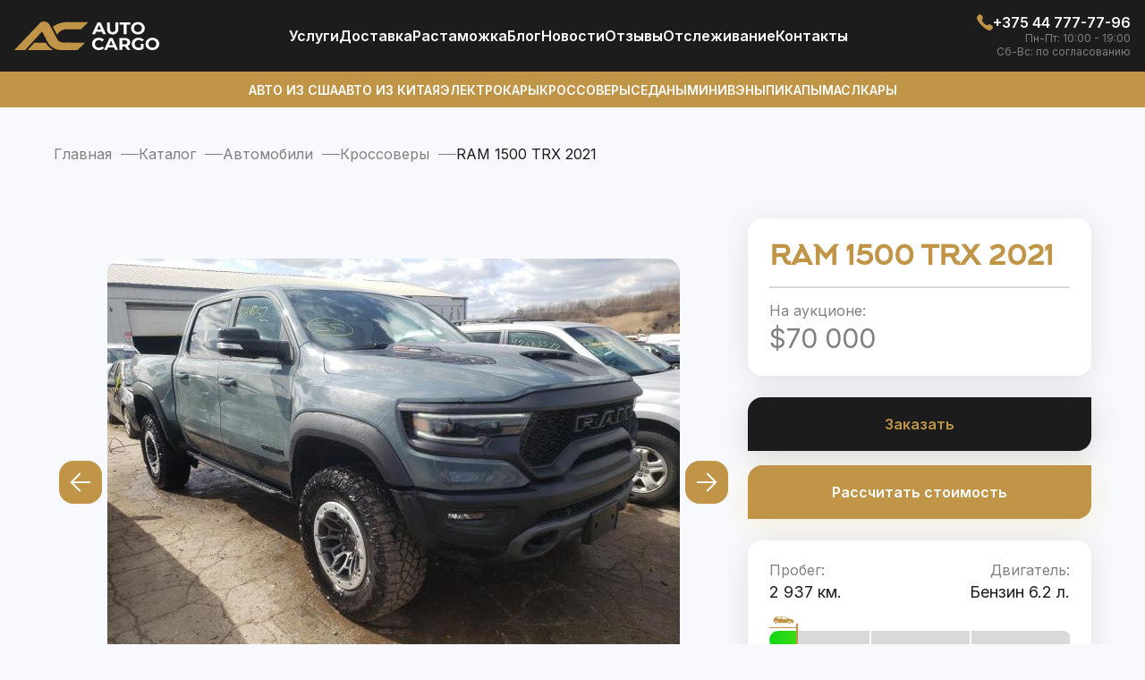

--- FILE ---
content_type: text/html; charset=UTF-8
request_url: https://autocargotrade.by/catalog/avto/krosovery/ram-1500-trx-2021-1.html
body_size: 14107
content:
<!DOCTYPE html>
<html lang="ru-RU">
<head>
    <meta charset="UTF-8" />
    <meta name="viewport" content="width=device-width, user-scalable=no, initial-scale=1.0, maximum-scale=1.0, minimum-scale=1.0">
    <meta name="format-detection" content="telephone=no"/>
    <meta http-equiv="X-UA-Compatible" content="ie=edge">
    <meta name="yandex-verification" content="dda4aefca82fca28" />
	<link rel="shortcut icon" type="image/x-icon" href="/local/templates/main/favicon/favicon.ico" />
    <link rel="apple-touch-icon" sizes="180x180" href="/local/templates/main/favicon/apple-icon-180.png">
    <link rel="icon" type="image/png" sizes="192x192" href="/local/templates/main/favicon/android-chrome-192.png">
    <link rel="icon" type="image/png" sizes="512x512" href="/local/templates/main/favicon/android-chrome-512.png">
    <link rel="icon" type="image/png" sizes="16x16" href="/local/templates/main/favicon/favicon-16.png">
    <link rel="icon" type="image/png" sizes="32x32" href="/local/templates/main/favicon/favicon-32.png">
    <link rel="icon" type="image/png" sizes="48x48" href="/local/templates/main/favicon/favicon-48.png">
    <link rel="icon" type="image/png" sizes="96x96" href="/local/templates/main/favicon/favicon-96.png">
    <link rel="icon" type="image/png" sizes="144x144" href="/local/templates/main/favicon/favicon-144.png">
    <link rel="manifest" href="/local/templates/main/favicon/manifest.json">
    <link rel="mask-icon" href="/local/templates/main/favicon/safari-pinned-tab.svg" color="#5bbad5">
    <meta name="msapplication-TileColor" content="#da532c">
    <meta name="theme-color" content="#ffffff">
    <link
        href="https://fonts.googleapis.com/css2?family=Inter:wght@400;500;600;700&display=swap"
        rel="stylesheet"
    />
        	<style>
        .modal-ex {
            display: none;
        }
    </style>
    <meta http-equiv="Content-Type" content="text/html; charset=UTF-8" />
<meta name="robots" content="index, follow" />
<meta name="description" content="RAM 1500 TRX 2021 года из США дешевле на 20-40% от авторынка в Беларуси. Доставим RAM 1500 TRX 2021 с любого аукциона в штатах Америки. Подбор, доставка, растаможка с АвтоКаргоТрейд это просто!" />
<script data-skip-moving="true">(function(w, d, n) {var cl = "bx-core";var ht = d.documentElement;var htc = ht ? ht.className : undefined;if (htc === undefined || htc.indexOf(cl) !== -1){return;}var ua = n.userAgent;if (/(iPad;)|(iPhone;)/i.test(ua)){cl += " bx-ios";}else if (/Windows/i.test(ua)){cl += ' bx-win';}else if (/Macintosh/i.test(ua)){cl += " bx-mac";}else if (/Linux/i.test(ua) && !/Android/i.test(ua)){cl += " bx-linux";}else if (/Android/i.test(ua)){cl += " bx-android";}cl += (/(ipad|iphone|android|mobile|touch)/i.test(ua) ? " bx-touch" : " bx-no-touch");cl += w.devicePixelRatio && w.devicePixelRatio >= 2? " bx-retina": " bx-no-retina";if (/AppleWebKit/.test(ua)){cl += " bx-chrome";}else if (/Opera/.test(ua)){cl += " bx-opera";}else if (/Firefox/.test(ua)){cl += " bx-firefox";}ht.className = htc ? htc + " " + cl : cl;})(window, document, navigator);</script>


<link href="/bitrix/js/ui/design-tokens/dist/ui.design-tokens.min.css?173745787323463" type="text/css"  rel="stylesheet" />
<link href="/bitrix/js/ui/fonts/opensans/ui.font.opensans.min.css?16837535872320" type="text/css"  rel="stylesheet" />
<link href="/bitrix/js/main/popup/dist/main.popup.bundle.min.css?175791405328056" type="text/css"  rel="stylesheet" />
<link href="/bitrix/cache/css/s1/main/page_2a62e92051876310dbfe4b143744d6df/page_2a62e92051876310dbfe4b143744d6df_v1.css?176788019611103" type="text/css"  rel="stylesheet" />
<link href="/bitrix/cache/css/s1/main/template_ab309b28e31ac78bd1ded50f91998436/template_ab309b28e31ac78bd1ded50f91998436_v1.css?176788017595203" type="text/css"  data-template-style="true" rel="stylesheet" />







<link href="/catalog/avto/krosovery/ram-1500-trx-2021-1.html" rel="canonical" />
<meta property="og:title" content="RAM 1500 TRX 2021 купить из США, Топ комплектация - АвтоКаргоТрейд Беларусь" />
<meta property="og:description" content="RAM 1500 TRX 2021 года из США дешевле на 20-40% от авторынка в Беларуси. Доставим RAM 1500 TRX 2021 с любого аукциона в штатах Америки. Подбор, доставка, растаможка с АвтоКаргоТрейд это просто!" />
<meta property="og:url" content="https://autocargotrade.by/catalog/avto/krosovery/ram-1500-trx-2021-1.html" />
<meta property="og:type" content="website" />
<meta property="og:site_name" content="autocargotrade.by" />
<meta property="og:image" content="https://autocargotrade.by/upload/iblock/0f6/byh4s1o1p5leya0n47dymiel7cq2thj7.jpg" />
<script type="application/ld+json">{"@type":"Product","@context":"https:\/\/schema.org","name":"\u041a\u0443\u043f\u0438\u0442\u044c RAM 1500 TRX 2021 \u043d\u0430 \u0430\u0443\u043a\u0446\u0438\u043e\u043d\u0435 \u0432 \u0421\u0428\u0410","url":"https:\/\/autocargotrade.by\/catalog\/avto\/krosovery\/ram-1500-trx-2021-1.html","image":"https:\/\/autocargotrade.by\/upload\/iblock\/0f6\/byh4s1o1p5leya0n47dymiel7cq2thj7.jpg","brand":"Dodge","model":"RAM TRX","productID":4913,"category":"\u041a\u0440\u043e\u0441\u0441\u043e\u0432\u0435\u0440\u044b","offers":{"@type":"Offer","@context":"https:\/\/schema.org","priceCurrency":"USD","price":70000,"availability":"https:\/\/schema.org\/InStock"},"description":"\u0426\u0435\u043d\u044b \u043d\u0430 RAM 1500 TRX 2021 \u0438\u0437 \u0421\u0428\u0410 \u0441 \u0434\u043e\u0441\u0442\u0430\u0432\u043a\u043e\u0439 \u043d\u0430 Inter Cargo \u0432 \u041c\u0438\u043d\u0441\u043a \u0438 \u043f\u043e \u0432\u0441\u0435\u0439 \u0411\u0435\u043b\u0430\u0440\u0443\u0441\u0438 \u2714 \u0425\u043e\u0442\u0438\u0442\u0435 \u043a\u0443\u043f\u0438\u0442\u044c \u0411\u0423 RAM 1500 TRX 2021 \u043d\u0430 \u0430\u0443\u043a\u0446\u0438\u043e\u043d\u0435 \u0432 \u0410\u043c\u0435\u0440\u0438\u043a\u0435? \u2714 \u041e\u0444\u0438\u0446\u0438\u0430\u043b\u044c\u043d\u044b\u0439 \u0438\u043c\u043f\u043e\u0440\u0442 \u0430\u0432\u0442\u043e\u043c\u043e\u0431\u0438\u043b\u0435\u0439, \u0431\u044b\u0441\u0442\u0440\u0430\u044f \u0434\u043e\u0441\u0442\u0430\u0432\u043a\u0430 \u0438 \u0440\u0430\u0441\u0442\u0430\u043c\u043e\u0436\u043a\u0430 \u0432 \u0420\u0411 \u043e\u0442 \u0418\u043d\u0442\u0435\u0440\u041a\u0430\u0440\u0433\u043e"}</script>
<!-- Google Tag Manager -->
<!-- End Google Tag Manager -->
    <title>RAM 1500 TRX 2021 купить из США, Топ комплектация - АвтоКаргоТрейд Беларусь</title>
    </head>
<body >
<!-- Google Tag Manager (noscript) -->
<noscript><iframe src="https://www.googletagmanager.com/ns.html?id=GTM-P7ZZJ9P"
height="0" width="0" style="display:none;visibility:hidden"></iframe></noscript>
<!-- End Google Tag Manager (noscript) -->
<div id="panel"></div>
<header>
    <div class="header-block">
        <div class="container-header">
            <div class="header-top">
                <div class="header-top__bl">
                    <a class="header-top__logo" href="/">
                        <img src="/local/templates/main/img/logo.svg" alt="Логотип">                    </a>
                </div>
                
<ul class="header-top__navigation" role="navigation">
                 <li><a href="/uslugi/">Услуги</a></li>
                    <li><a href="/uslugi/delivery/">Доставка</a></li>
                    <li><a href="/uslugi/customs-clearance/">Растаможка</a></li>
                    <li><a href="/blog/">Блог</a></li>
                    <li><a href="/novosti/">Новости</a></li>
                    <li><a href="/reviews/">Отзывы</a></li>
                    <li><a href="/tracking/">Отcлеживание</a></li>
                    <li><a href="/contacts/">Контакты</a></li>
        </ul>

                <div class="header-top__right">
                        <a href="tel:+375447777796">
        <svg>
            <use href="/local/templates/main/img/icons.svg#icon-header-phone"></use>
        </svg>
        <span>+375 44 777-77-96</span>
    </a>
                                <p>Пн-Пт: 10:00 - 19:00</p>
            <p>Сб-Вс: по согласованию</p>
                        <a class="header-top__mobile-block" href="#" target="_blank">
                        <svg width="24" height="24">
                            <use href="/local/templates/main/img/icons.svg#icon-header-telegram"></use>
                        </svg>
                    </a>
                    <a class="header-top__mobile-block" href="#" target="_blank">
                        <svg width="24" height="24">
                            <use href="/local/templates/main/img/icons.svg#icon-header-viber"></use>
                        </svg>
                    </a>
                    <button class="mobile-menu" type="button">
                        <svg width="24" height="18">
                            <use href="/local/templates/main/img/icons.svg#icon-header-menu"></use>
                        </svg>
                    </button>
                </div>
            </div>
        </div>
    </div>

    <div class="header-block header-block--gold">
        <div class="container-header">
            
<ul class="header-bottom" role="navigation">
                 <li><a href="/catalog/avto/mashiny-s-aukcionov-ameriki/">Авто из США</a></li>
                    <li><a href="/catalog/avto/mashiny-iz-kitaya/">Авто из Китая</a></li>
                    <li><a href="/catalog/avto/electric-cars/">Электрокары</a></li>
                    <li><a href="/catalog/avto/suv/">Кроссоверы</a></li>
                    <li><a href="/catalog/avto/sedan/">Седаны</a></li>
                    <li><a href="/catalog/avto/minivan/">Минивэны</a></li>
                    <li><a href="/catalog/avto/picup/">Пикапы</a></li>
                    <li><a href="/catalog/avto/muscul-car/">Маслкары</a></li>
        </ul>

        </div>
    </div>
</header>
<main class="main ">
    <div class="bg-white"></div>
    <div class="right-menu-slide">
        <button class="right-menu-slide__close" type="button">x</button>
		<div class="right-menu-slide__name">Авто</div>
        
<ul class="right-menu-slide__auto" role="navigation">
                 <li><a href="/catalog/avto/mashiny-s-aukcionov-ameriki/">Авто из США</a></li>
                    <li><a href="/catalog/avto/mashiny-iz-kitaya/">Авто из Китая</a></li>
                    <li><a href="/catalog/avto/electric-cars/">Электрокары</a></li>
                    <li><a href="/catalog/avto/suv/">Кроссоверы</a></li>
                    <li><a href="/catalog/avto/sedan/">Седаны</a></li>
                    <li><a href="/catalog/avto/minivan/">Минивэны</a></li>
                    <li><a href="/catalog/avto/picup/">Пикапы</a></li>
                    <li><a href="/catalog/avto/muscul-car/">Маслкары</a></li>
        </ul>

        <div class="right-menu-slide__name">Меню</div>
        
<ul class="right-menu-slide__menu" role="navigation">
                 <li><a href="/uslugi/">Услуги</a></li>
                    <li><a href="/uslugi/delivery/">Доставка</a></li>
                    <li><a href="/uslugi/customs-clearance/">Растаможка</a></li>
                    <li><a href="/blog/">Блог</a></li>
                    <li><a href="/novosti/">Новости</a></li>
                    <li><a href="/reviews/">Отзывы</a></li>
                    <li><a href="/tracking/">Отcлеживание</a></li>
                    <li><a href="/contacts/">Контакты</a></li>
        </ul>

    </div>
             <div class="breadcrumbs"><div class="container"><ul itemprop="http://schema.org/breadcrumb" itemscope itemtype="http://schema.org/BreadcrumbList">
			<li itemprop="itemListElement" itemscope itemtype="http://schema.org/ListItem">
				<a href="/" title="Главная" itemprop="item">
					<span itemprop="name">Главная</span>
				</a>
				<meta itemprop="position" content="1" />
			</li>
			<li itemprop="itemListElement" itemscope itemtype="http://schema.org/ListItem">
				<a href="/catalog/" title="Каталог" itemprop="item">
					<span itemprop="name">Каталог</span>
				</a>
				<meta itemprop="position" content="2" />
			</li>
			<li itemprop="itemListElement" itemscope itemtype="http://schema.org/ListItem">
				<a href="/catalog/avto/" title="Автомобили" itemprop="item">
					<span itemprop="name">Автомобили</span>
				</a>
				<meta itemprop="position" content="3" />
			</li>
			<li itemprop="itemListElement" itemscope itemtype="http://schema.org/ListItem">
				<a href="/catalog/avto/krosovery/" title="Кроссоверы" itemprop="item">
					<span itemprop="name">Кроссоверы</span>
				</a>
				<meta itemprop="position" content="4" />
			</li>
			<li itemprop="itemListElement" itemscope itemtype="https://schema.org/ListItem"><span itemprop="name">RAM 1500 TRX 2021</span><meta itemprop="position" content="5" /></li></ul></div></div>    		<section class="section car-section" id="catalogElement">
    <div class="container car-section__container">
        <div class="car-section__left-part">
                            <div id="rg-gallery" class="rg-gallery">
                    <div class="rg-thumbs">
                        <div class="es-carousel-wrapper">
                            <div class="es-nav">
                                <span class="es-nav-prev">Previous</span>
                                <span class="es-nav-next">Next</span>
                            </div>
                            <div class="es-carousel">
                                <ul>
                                                                            <li><a href="#"><img class="lazyload" data-src="/upload/iblock/0f6/byh4s1o1p5leya0n47dymiel7cq2thj7.jpg" data-large="/upload/iblock/0f6/byh4s1o1p5leya0n47dymiel7cq2thj7.jpg" alt="image01"/></a></li>
                                                                            <li><a href="#"><img class="lazyload" data-src="/upload/iblock/04b/zhslxxxskz7bdcz80adwx22xuasv22ux.jpg" data-large="/upload/iblock/04b/zhslxxxskz7bdcz80adwx22xuasv22ux.jpg" alt="image01"/></a></li>
                                                                            <li><a href="#"><img class="lazyload" data-src="/upload/iblock/6af/lpimamssvkrd4wujuus7tlokhm3p1b8w.jpg" data-large="/upload/iblock/6af/lpimamssvkrd4wujuus7tlokhm3p1b8w.jpg" alt="image01"/></a></li>
                                                                            <li><a href="#"><img class="lazyload" data-src="/upload/iblock/639/fz1gy5q9xy021z1ybrpmrve0ymerkn6z.jpg" data-large="/upload/iblock/639/fz1gy5q9xy021z1ybrpmrve0ymerkn6z.jpg" alt="image01"/></a></li>
                                                                            <li><a href="#"><img class="lazyload" data-src="/upload/iblock/ba8/l4lrgjgs2ia3zmpn7k8e4qxpgcphyuur.jpg" data-large="/upload/iblock/ba8/l4lrgjgs2ia3zmpn7k8e4qxpgcphyuur.jpg" alt="image01"/></a></li>
                                                                            <li><a href="#"><img class="lazyload" data-src="/upload/iblock/0de/e82gjm6l9o2j5ru3suhf6m1qpb2wz052.jpg" data-large="/upload/iblock/0de/e82gjm6l9o2j5ru3suhf6m1qpb2wz052.jpg" alt="image01"/></a></li>
                                                                            <li><a href="#"><img class="lazyload" data-src="/upload/iblock/fa4/xl36cy3p8ebb1rpob2s8t60mploy817h.jpg" data-large="/upload/iblock/fa4/xl36cy3p8ebb1rpob2s8t60mploy817h.jpg" alt="image01"/></a></li>
                                                                            <li><a href="#"><img class="lazyload" data-src="/upload/iblock/f3a/ymu0mpi7r8t7f323qywikb6gwrzk4p1c.jpg" data-large="/upload/iblock/f3a/ymu0mpi7r8t7f323qywikb6gwrzk4p1c.jpg" alt="image01"/></a></li>
                                                                            <li><a href="#"><img class="lazyload" data-src="/upload/iblock/702/owkosy22rraezx9o7rmwoaox6ymetz6i.jpg" data-large="/upload/iblock/702/owkosy22rraezx9o7rmwoaox6ymetz6i.jpg" alt="image01"/></a></li>
                                                                            <li><a href="#"><img class="lazyload" data-src="/upload/iblock/ff1/xg0gjqc0008ookay54729c5z3lognh9c.jpg" data-large="/upload/iblock/ff1/xg0gjqc0008ookay54729c5z3lognh9c.jpg" alt="image01"/></a></li>
                                                                    </ul>
                            </div>
                        </div>
                    </div>
                                    </div>
                        <div class="content-car">
                <div class="block-h2">
                    <span class="normal">Про авто</span><span>Подробнее</span>
                </div>
                <div class="desc-block">
                                                                <div class="content-car__h2">Описание</div>
                        <div class="content__text">
                            <p>RAM 1500 TRX 2021 года напрямую из США! Менеджеры АвтоКаргоТрейд помогут проверить, купить, доставить любое авто с аукционов Америки. Колоссальная разница от покупки машин с аукционов США (учитывая все расходы и ремонт) 20-40% от авторынка в Беларуси.</p>
							<p>Успейте сделать ставку на аукционе и почувствуйте непревзойденное качество и комфорт RAM 1500 TRX 2021. Не упускайте свой шанс воплотить свои автомобильные мечты в реальность с АвтоКаргоТрейд!</p>
							<p>Все лоты проходят тщательную проверку, исключены ошибки в подготовке документов, полное сопровождение до передачи автомобиля клиенту.</p>
							<p>Офис компании находиться в Минске, авто возможно доставить в любой город Беларуси.</p>
                        </div>
                                                        </div>
                                    <div class="extra-info">
                            <div class="content-car__h2">Дополнительные характеристики</div>
    <div class="car-section__card lines-many">
                                                                <div class="car-section__block-elem">
                            <div class="car-section__block">
                    <div class="car-section__prices-text">Производитель</div>
                    <div class="car-section__block-desc">
                        <span>                                Dodge                            </span>
                    </div>
                </div>
                                                                                        <div class="car-section__block">
                    <div class="car-section__prices-text">Модель авто</div>
                    <div class="car-section__block-desc">
                        <span>                                RAM TRX                            </span>
                    </div>
                </div>
                            </div>
                                    </div>
                    </div>
                            </div>
        </div>
        <div class="car-section__right-part">
            <div class="car-section__card">
                                <h1 class="car-section__name-c">RAM 1500 TRX 2021</h1>
                                    <div class="car-section__block-elem line--mode">
                    <div class="car-section__block">
                        <div class='car-section__prices-text'>На аукционе:</div>                        <div class="car-section__block-price">
                            <span>$70 000</span>
                        </div>
                    </div>
					                                    </div>
            </div>
			 			            <button class="button-radius black buy" data-tab="modal-buy" data-id="4913">Заказать</button>
                            <button class="button-radius fastCalc"  data-tab="modal-calc" data-id="4913">Рассчитать стоимость</button>
                                                <div class="car-section__card">
                <div class="car-section__block-elem">
                    <div class="car-section__block">
                        <div class="car-section__prices-text">Пробег:</div>
                        <div class="car-section__block-desc">
                            <span>2 937 км.</span>
                        </div>
                    </div>
                    <div class="car-section__block">
                        <div class="car-section__prices-text">Двигатель:</div>
                        <div class="car-section__block-desc">
                            <span>Бензин 6.2                                                                    л.                                                            </span>
                        </div>
                    </div>
                </div>

                <div class="graph-block car-section__graph-block">
                    <div class="graph-block__line">
                        <div class="graph-block__wt-line"></div>
                        <div class="graph-block__wt-line"></div>
                        <div class="graph-block__null">
                            <div class="graph-block__car"></div>
                        </div>
                    </div>
                    <div class="graph-block__desc">
                        <div>Малый пробег</div>
                        <div>Средний пробег</div>
                        <div>Большой пробег</div>
                    </div>
                </div>

                <div class="car-section__sm-txt">
                    Средний пробег рассчитывается в соотношении 20 тыс. км. в год
                </div>
            </div>
            
            <div class="car-section__card lines-many">
<div class="car-section__block-elem"><div class="car-section__block"><div class="car-section__prices-text">Состояние:</div><div class="car-section__block-desc"><span>C повреждениями</span></div></div><div class="car-section__block"><div class="car-section__prices-text">Тип кузова:</div><div class="car-section__block-desc"><span>Пикап</span></div></div></div><div class="car-section__block-elem"><div class="car-section__block"><div class="car-section__prices-text">Год:</div><div class="car-section__block-desc"><span>2021</span></div></div><div class="car-section__block"><div class="car-section__prices-text">Тип топлива:</div><div class="car-section__block-desc"><span>Бензин</span></div></div></div><div class="car-section__block-elem"><div class="car-section__block"><div class="car-section__prices-text">Объём, л.:</div><div class="car-section__block-desc"><span>6.2</span></div></div><div class="car-section__block"><div class="car-section__prices-text">Привод:</div><div class="car-section__block-desc"><span>Полный</span></div></div></div><div class="car-section__block-elem"><div class="car-section__block"><div class="car-section__prices-text">Коробка:</div><div class="car-section__block-desc"><span>Автомат</span></div></div><div class="car-section__block"><div class="car-section__prices-text">Пробег, км.:</div><div class="car-section__block-desc"><span>2 937</span></div></div></div><div class="car-section__block-elem"><div class="car-section__block"><div class="car-section__prices-text">Местонахождение:</div><div class="car-section__block-desc"><span>На аукционе в США</span></div></div></div></div>
                   </div>
    </div>
</section>
<section class="section section-cars-find catalog--mod">
    <!-- uncachedArea:catalog_similar --></section>
<section class="section choose-now">
	<form class="container form-podbor">
		<div class="block-h2">Подберите авто<span>Прямо сейчас</span></div>
		<div class="choose-now__desc">
			Отметьте необходимые для вас 3 параметра: тип топлива, тип кузова и бюджет.
		</div>
		<div class="choose-now__body">
				<div class="choose-now__lft">
					<div class="choose-now__lft-bl">
						<div class="choose-now__lft-nm choose-now__lft-nm--mode title-elem">Тип топлива</div>
						<label class="choose-now__label">
							<input
								class="choose-now__input"
								value="Электро"
								type="radio"
								name="type-fuel"
							/>
							<span class="choose-now__check-icon"></span>
							Электро
						</label>
						<label class="choose-now__label">
							<input
								class="choose-now__input"
								value="Гибрид"
								type="radio"
								name="type-fuel"
							/>
							<span class="choose-now__check-icon"></span>
							Гибрид
						</label>
						<label class="choose-now__label">
							<input
								class="choose-now__input"
								value="Бензин"
								type="radio"
								name="type-fuel"
							/>
							<span class="choose-now__check-icon"></span>
							Бензин
						</label>
						<label class="choose-now__label">
							<input
								class="choose-now__input"
								value="Дизель"
								type="radio"
								name="type-fuel"
							/>
							<span class="choose-now__check-icon"></span>
							Дизель
						</label>
					</div>
					<div class="choose-now__lft-bl">
						<div class="choose-now__lft-nm title-elem">Ваш бюджет (USD)</div>
						<div class="choose-now__sm-text">
							<img
								src="/local/templates/main/img//solar_danger-circle-bold.svg"
								alt="image"
							/>
							Включая доставку и растаможку
						</div>
						<label class="choose-now__label">
							<input
								class="choose-now__input"
								value="до 10,000"
								type="radio"
								name="type-budget"
							/>
							<span class="choose-now__check-icon"></span>
							до 10,000
						</label>
						<label class="choose-now__label">
							<input
								class="choose-now__input"
								value="10,000 - 15,000"
								type="radio"
								name="type-budget"
							/>
							<span class="choose-now__check-icon"></span>
							10,000 - 15,000
						</label>
						<label class="choose-now__label">
							<input
								class="choose-now__input"
								value="15,000 - 20,000"
								type="radio"
								name="type-budget"
							/>
							<span class="choose-now__check-icon"></span>
							15,000 - 20,000
						</label>
						<label class="choose-now__label">
							<input
								class="choose-now__input"
								value="20,000 - 30,000+"
								type="radio"
								name="type-budget"
							/>
							<span class="choose-now__check-icon"></span>
							20,000 - 30,000+
						</label>
					</div>
				</div>
				<div class="choose-now__rgt">
				<div class="choose-now__line-auto">
					<div class="choose-now__lft-nm title-elem choose-now__lft-nm--mobile">
						Кузов авто
					</div>
					<div class="choose-now__block-img">
						<img src="/local/templates/main/img/podbor/type-auto-1.png" alt="Type auto" />
						<label class="choose-now__label"
						><input
								class="choose-now__input"
								value="Седан"
								type="radio"
								name="type-body"
							/>
							<span class="choose-now__check-icon"></span>
							Седан
						</label>
					</div>
					<div class="choose-now__block-img">
						<img src="/local/templates/main/img/podbor/type-auto-2.png" alt="Type auto" />
						<label class="choose-now__label">
							<input
								class="choose-now__input"
								value="Хэтчбек"
								type="radio"
								name="type-body"
							/>
							<span class="choose-now__check-icon"></span>
							Хэтчбек
						</label>
					</div>

					<div class="choose-now__block-img">
						<img src="/local/templates/main/img/podbor/type-auto-3.png" alt="Type auto" />
						<label class="choose-now__label">
							<input
								class="choose-now__input"
								value="Купе"
								type="radio"
								name="type-body"
							/>
							<span class="choose-now__check-icon"></span>
							Купе
						</label>
					</div>

					<div class="choose-now__block-img">
						<img src="/local/templates/main/img/podbor/type-auto-4.png" alt="Type auto" />
						<label class="choose-now__label">
							<input
								class="choose-now__input"
								value="Кабриолет"
								type="radio"
								name="type-body"
							/>
							<span class="choose-now__check-icon"></span>
							Кабриолет
						</label>
					</div>

					<div class="choose-now__block-img">
						<img src="/local/templates/main/img/podbor/type-auto-5.png" alt="Type auto" />
						<label class="choose-now__label">
							<input
								class="choose-now__input"
								value="Кроссовер"
								type="radio"
								name="type-body"
							/>
							<span class="choose-now__check-icon"></span>
							Кроссовер
						</label>
					</div>
					<div class="choose-now__block-img">
						<img src="/local/templates/main/img/podbor/type-auto-6.png" alt="Type auto" />
						<label class="choose-now__label">
							<input
								class="choose-now__input"
								value="Пикап"
								type="radio"
								name="type-body"
							/>
							<span class="choose-now__check-icon"></span>
							Пикап
						</label>
					</div>
					<div class="choose-now__block-img">
						<img src="/local/templates/main/img/podbor/type-auto-7.png" alt="Type auto" />
						<label class="choose-now__label">
							<input
								class="choose-now__input"
								value="Внедорожник"
								type="radio"
								name="type-body"
							/>
							<span class="choose-now__check-icon"></span>
							Внедорожник
						</label>
					</div>
					<div class="choose-now__block-img">
						<img src="/local/templates/main/img/podbor/type-auto-8.png" alt="Type auto" />
						<label class="choose-now__label">
							<input
								class="choose-now__input"
								value="Минивэн"
								type="radio"
								name="type-body"
							/>
							<span class="choose-now__check-icon"></span>
							Минивэн
						</label>
					</div>
				</div>
			</div>
		</div>
		<div class="choose-now__footer">
			<a class="button-radius black btn-form-podbor" href="javascript:void(0" open-modal data-tab="mod-e">Подобрать авто</a>
			<div>
				Мы вышлем вам несколько выгодных для пригона вариантов автомобилей
				максимально соответствующих вашим требованиям.
			</div>
		</div>
	</form>
</section>    <script id="img-wrapper-tmpl" type="text/x-jquery-tmpl">
      <div class="rg-image-wrapper">
      	{{if itemsCount > 1}}
               <a href="#" class="img-replace rg-image-nav-prev" id="moreImagesLeftButton"></a>
               <a href="#" class="img-replace rg-image-nav-next" id="moreImagesRightButton"></a>
      	{{/if}}
      	<div class="rg-image"></div>
      	<div class="rg-loading"></div>
      	<div class="rg-caption-wrapper">
      		<div class="rg-caption" style="display:none;">
      			<p></p>
      		</div>
      	</div>
      </div>
    </script>

</main>
<footer>
    <div class="container footer-block">
        <div class="footer-block__logo">
            <a href="/">
                <img src="/local/templates/main/img/logo-footer.svg" alt="Логотип">            </a>
            <p class="footer-block__copy js-copy">
                <br>
AUTO CARGO © 2023 Все права защищены.<br>
 ООО «АвтоКаргоТрейд»&nbsp;<br>
 УНП 193686441<br>
 <br>
 <br>            </p>
        </div>
        <div class="footer-block__elem">
    <div class="title-elem white">Информация</div>
                 <p><a href="/uslugi/">Услуги</a></p>
                    <p><a href="/uslugi/delivery/">Доставка авто из США</a></p>
                    <p><a href="/uslugi/customs-clearance/">Растаможка</a></p>
                    <p><a href="/uslugi/opt-cooperation/">Сотрудничество</a></p>
                    <p><a href="/tracking/">Отслеживание авто</a></p>
                    <p><a href="/contacts/">Контакты</a></p>
        </div>
            <div class="footer-block__elem">
        <div class="title-elem white">Время работы:</div>
                    <p>Пн-Пт: 10:00 - 19:00</p>
                    <p>Сб-Вс: по согласованию</p>
            </div>
    <div class="footer-block__elem">
        <div class="title-elem white">Звоните нам:</div>
                    <p><a href="tel:+375447777796">+375 44 777-77-96</a></p>
            </div>
<div class="footer-block__elem">
    <div class="title-elem white">Наши адреса:</div>
    <p>
        <a href="https://www.google.com/maps/place/Avto+Iz+Ameriki+Pod+Klyuch+V+Minske+I+Belarusi,+Podbor,+Dostavka+Mashin+S+Auktsionov+Ameriki+-+Avtokargotreyd+Rb,+Минск,+проспект+Дзержинского+57,+офис+52-1,+Минск+220089,+Білорусь/@53.8755571,27.4974366,17z/data=!4m6!3m5!1s0x46dbd1aa5905c01b:0xd42c137549a20298!8m2!3d53.8755571!4d27.4974366!16s%2Fg%2F11kr8p5tpw" target="_blank">Беларусь, Минск</a>
    </p>
</div>
    </div>
	<div class="container social-block">
    <div class="buttons-tel-viber chat-bot__buttons">
                    <a href="https://www.facebook.com/profile.php?id=61550843925779" class="button-radius facebook">
                <svg width="24" height="24" viewBox="0 0 24 24" fill="none" xmlns="http://www.w3.org/2000/svg">
                    <path d="M15.1204 5.32003H17.0004V2.14003C16.0901 2.04538 15.1755 1.99865 14.2604 2.00003C11.5404 2.00003 9.68035 3.66003 9.68035 6.70003V9.32003H6.61035V12.88H9.68035V22H13.3604V12.88H16.4204L16.8804 9.32003H13.3604V7.05003C13.3604 6.00003 13.6404 5.32003 15.1204 5.32003Z" fill="white"/>
                </svg>
            </a>
                            <a href="https://www.instagram.com/autocargotrade/" class="button-radius instagram">
                <svg width="24" height="24" viewBox="0 0 24 24" fill="none" xmlns="http://www.w3.org/2000/svg">
                    <path d="M14.3573 9.64294C15.6591 10.9447 15.6591 13.0552 14.3573 14.357C13.0556 15.6587 10.945 15.6587 9.6433 14.357C8.34156 13.0552 8.34156 10.9447 9.6433 9.64294C10.945 8.34119 13.0556 8.34119 14.3573 9.64294Z" fill="white"/>
                    <path d="M16.375 2H7.625C4.52319 2 2 4.52319 2 7.625V16.375C2 19.4768 4.52319 22 7.625 22H16.375C19.4768 22 22 19.4768 22 16.375V7.625C22 4.52319 19.4768 2 16.375 2ZM12 17C9.24304 17 7 14.7576 7 12C7 9.24244 9.24304 7 12 7C14.757 7 17 9.24244 17 12C17 14.7576 14.757 17 12 17ZM17.625 7C17.2798 7 17 6.72015 17 6.375C17 6.02977 17.2798 5.75 17.625 5.75C17.9702 5.75 18.25 6.02977 18.25 6.375C18.25 6.72015 17.9702 7 17.625 7Z" fill="white"/>
                </svg>
            </a>
                            <a href="https://www.youtube.com/channel/UC56LHU3LP4PI0_vLKCweUog" class="button-radius youtube">
                <svg width="24" height="24" viewBox="0 0 24 24" fill="none" xmlns="http://www.w3.org/2000/svg">
                    <path d="M23 9.70998C23.0495 8.27864 22.7365 6.858 22.09 5.57998C21.6514 5.05558 21.0427 4.70169 20.37 4.57998C17.5875 4.32751 14.7936 4.22403 12 4.26998C9.21667 4.22194 6.43274 4.32208 3.66003 4.56998C3.11185 4.6697 2.60454 4.92683 2.20003 5.30998C1.30003 6.13998 1.20003 7.55998 1.10003 8.75998C0.954939 10.9175 0.954939 13.0824 1.10003 15.24C1.12896 15.9154 1.22952 16.5858 1.40003 17.24C1.5206 17.745 1.76455 18.2123 2.11003 18.6C2.51729 19.0034 3.03641 19.2752 3.60003 19.38C5.75594 19.6461 7.92824 19.7564 10.1 19.71C13.6 19.76 16.67 19.71 20.3 19.43C20.8775 19.3316 21.4112 19.0595 21.83 18.65C22.11 18.3699 22.3191 18.0271 22.44 17.65C22.7977 16.5526 22.9733 15.4041 22.96 14.25C23 13.69 23 10.31 23 9.70998ZM9.74003 14.85V8.65998L15.66 11.77C14 12.69 11.81 13.73 9.74003 14.85Z" fill="white"/>
                </svg>
            </a>
                                    <a href="https://t.me/autocargotradebelarus" class="button-radius telegram">
                <svg
                        width="23"
                        height="20"
                        viewBox="0 0 23 20"
                        fill="none"
                        xmlns="http://www.w3.org/2000/svg"
                >
                    <path
                            d="M22.9345 1.8203L19.4635 18.7928C19.2015 19.9904 18.5188 20.2885 17.5486 19.7246L12.2597 15.6836L9.70805 18.2289C9.42545 18.5219 9.18967 18.7663 8.64501 18.7663L9.02537 13.1818L18.8269 3.9984C19.2532 3.60486 18.734 3.38594 18.1647 3.78033L6.04737 11.692L0.830747 9.9986C-0.303766 9.63146 -0.324304 8.82224 1.06734 8.25748L21.4713 0.106445C22.4161 -0.260688 23.2425 0.32451 22.9345 1.82115V1.8203Z"
                            fill="white"
                    />
                </svg>
            </a>
                            </div>
</div></footer>
<div class="modal-ex mod-e">
    <div class="modal__block">
        <img
            class="modal__close"
            src="/local/templates/main/img/close-modal-s.svg"
            alt="Close modal"
        />
        <form class="form ajax_form" action="/" method="post" enctype="multipart/form-data">
            <div class="form__block">
                <div class="form__name title-elem">Подарок от Auto Cargo!</div>
                <div class="form__txt-d">
                    Успейте получить уникальный бонус - бесплатный подбор авто от Auto
                    Cargo. Оставьте свои контакты и наш менеджер свяжется с вами, что
                    бы подобрать авто вашей мечты!
                </div>
                <input type="text" name="name" class="formItemField" required placeholder="Ваше имя" />
				 <div class="block-for-input wrap-select-st formItemField">
                    <select class="code-country select-st" name="code-country">
                        <option value="by">+375</option>
                        <option value="ru">+7</option>
                    </select>
                    <input type="tel" name="phone" class="formItemField" required placeholder="Номер телефона" />
                    <div class="block-message-on-input">Ошибка. Неверно указан код оператора</div>
                </div>
            </div>
            <div class="form__agree-block">
                <div class="form__agree-text">*Нажав “Начать подбор” вы соглашаетесь с политикой конфиденциальности</div>
                <button type="submit" class="button-radius btn-form">
                    Получить подбор                    <span class="loader-success">
                    <span class="wrap-loader-success">
                        <img src="/local/templates/main/img/loader.gif">
                    </span>
                 </span>
                </button>
                                <input type="hidden" name="FORM" value="FORM_GET_SELECTION">
                <input type="hidden" name="URL_PAGE" value="https://autocargotrade.by/catalog/avto/krosovery/ram-1500-trx-2021-1.html">
                <input type="hidden" name="name-form" value="Получить подбор/доступ">
            </div>
        </form>
    </div>
</div>
<div class="modal-ex modal-question">
    <div class="modal__block">
        <img
            class="modal__close"
            src="/local/templates/main/img/close-modal-s.svg"
            alt="Close modal"
        />
        <form class="form ajax_form" action="/" method="post" enctype="multipart/form-data">
            <div class="form__block">
                <div class="form__name title-elem">Задать вопрос</div>
                <input type="text" name="name" class="formItemField" required placeholder="Ваше имя" />
				<div class="block-for-input wrap-select-st formItemField">
                    <select class="code-country select-st" name="code-country">
                        <option value="by">+375</option>
                        <option value="ru">+7</option>
                    </select>
                    <input type="tel" name="phone" class="formItemField" required placeholder="Номер телефона" />
                    <div class="block-message-on-input">Ошибка. Неверно указан код оператора</div>
                </div>
                <textarea required name="question" class="formItemField" placeholder="Ваш вопрос"></textarea>
            </div>
            <div class="form__agree-block">
                <div class="form__agree-text">*Нажав “Начать подбор” вы соглашаетесь с политикой конфиденциальности</div>
                <button type="submit" class="button-radius btn-form">
                    Отправить                    <span class="loader-success">
                    <span class="wrap-loader-success">
                        <img src="/local/templates/main/img/loader.gif">
                    </span>
                 </span>
                </button>
                                <input type="hidden" name="FORM" value="FORM_GET_QUESTION">
                <input type="hidden" name="URL_PAGE" value="https://autocargotrade.by/catalog/avto/krosovery/ram-1500-trx-2021-1.html">
                <input type="hidden" name="name-form" value="Задать вопрос">
            </div>
        </form>
    </div>
</div>
<div class="modal-ex modal-app">
    <div class="modal__block">
        <img
                class="modal__close"
                src="/local/templates/main/img/close-modal-s.svg"
                alt="Close modal"
        />
        <form class="form ajax_form" action="/" method="post" enctype="multipart/form-data">
            <div class="form__block">
                <div class="form__name title-elem">Заявка на авто</div>
                <input type="text" name="name" class="formItemField" required placeholder="Ваше имя" />
				 <div class="block-for-input wrap-select-st formItemField">
                    <select class="code-country select-st" name="code-country">
                        <option value="by">+375</option>
                        <option value="ru">+7</option>
                    </select>
                    <input type="tel" name="phone" class="formItemField" required placeholder="Номер телефона" />
                    <div class="block-message-on-input">Ошибка. Неверно указан код оператора</div>
                </div>
            </div>
            <div class="form__agree-block">
                <div class="form__agree-text">*Нажав “Начать подбор” вы соглашаетесь с политикой конфиденциальности</div>
                <button type="submit" class="button-radius btn-form">
                    Отправить                    <span class="loader-success">
                    <span class="wrap-loader-success">
                        <img src="/local/templates/main/img/loader.gif">
                    </span>
                 </span>
                </button>
                                <input type="hidden" name="FORM" value="FORM_GET_APP">
                <input type="hidden" name="URL_PAGE" value="https://autocargotrade.by/catalog/avto/krosovery/ram-1500-trx-2021-1.html">
                <input type="hidden" name="name-form" value="Заявка на авто">
            </div>
        </form>
    </div>
</div>
<div class="modal-ex modal-buy">
    <div class="modal__block">
        <img
                class="modal__close"
                src="/local/templates/main/img/close-modal-s.svg"
                alt="Close modal"
        />

        <form class="form" action="/" id="formBuy" method="post" enctype="multipart/form-data">
                        <input name="id" type="hidden" class="buyFormId" value="">
            <input name="act" type="hidden" class="buyFormAct" value="formBuy">
            <input name="hiddenStatusPersonal" type="hidden" class="hiddenStatusPersonal" value="1"/>
            <input name="SITE_ID" type="hidden" class="siteId" value="s1">
            <input type="hidden" name="URL_PAGE" value="https://autocargotrade.by/catalog/avto/krosovery/ram-1500-trx-2021-1.html">

            <div class="form__block">
                <div class="form__name title-elem">Заявка на авто</div>
                <input type="text" name="name" class="formItemField" required placeholder="Ваше имя" />
				 <div class="block-for-input wrap-select-st formItemField">
                    <select class="code-country select-st" name="code-country">
                        <option value="by">+375</option>
                        <option value="ru">+7</option>
                    </select>
                    <input type="tel" name="phone" class="formItemField" required placeholder="Номер телефона" />
                    <div class="block-message-on-input">Ошибка. Неверно указан код оператора</div>
                </div>
            </div>
            <div class="form__agree-block">
                <div class="form__agree-text">*Нажав “Заказать” вы соглашаетесь с политикой конфиденциальности</div>
                <button type="submit" class="button-radius btn-form" id="btnFormBuy">
                    Заказать                    <span class="loader-success">
                    <span class="wrap-loader-success">
                        <img src="/local/templates/main/img/loader.gif">
                    </span>
                 </span>
                </button>
            </div>
        </form>
    </div>
</div>
<div class="modal-ex modal-calc">
    <div class="modal__block">
        <img
                class="modal__close"
                src="/local/templates/main/img/close-modal-s.svg"
                alt="Close modal"
        />
        <form class="form" action="/" id="сalcForm" method="post" enctype="multipart/form-data">

                        <input name="id" type="hidden" id="сalcFormId" value="">
            <input name="act" type="hidden" id="сalcFormAct" value="fastCalc">
            <input name="SITE_ID" type="hidden" id="сalcFormSiteId" value="s1">
            <input name="hiddenStatusPersonal" type="hidden" id="hiddenStatusPersonal" value="1"/>
            <input type="hidden" name="URL_PAGE" value="https://autocargotrade.by/catalog/avto/krosovery/ram-1500-trx-2021-1.html">

            <div class="form__block">
                <div class="form__name title-elem">Оставьте заявку — наши менеджеры в течение дня рассчитают стоимость автомобиля и отправят вам предложение в Telegram или Viber.</div>
				<div class="block-for-input wrap-select-st formItemField">
                    <select class="code-country select-st" name="code-country">
                        <option value="by">+375</option>
                        <option value="ru">+7</option>
                    </select>
                    <input type="tel" name="phone" class="formItemField" required placeholder="Номер телефона" />
                    <div class="block-message-on-input">Ошибка. Неверно указан код оператора</div>
                </div>
            </div>
            <div class="form__agree-block">
                <div class="form__agree-text">*Нажав “Получить расчет” вы соглашаетесь с политикой конфиденциальности</div>
                <button type="submit" class="button-radius btn-form" id="сalcFormSubmit">
                    Получить расчет                    <span class="loader-success">
                    <span class="wrap-loader-success">
                        <img src="/local/templates/main/img/loader.gif">
                    </span>
                 </span>
                </button>
            </div>
        </form>
    </div>
</div>
<div class="modal-ex modal-access">
    <div class="modal__block">
        <img
                class="modal__close"
                src="/local/templates/main/img/close-modal-s.svg"
                alt="Close modal"
        />
        <form class="form ajax_form" action="/" method="post" enctype="multipart/form-data">
            <div class="form__block">
                <div class="form__name title-elem">Получить доступ</div>
                <input type="text" name="name" class="formItemField" required placeholder="Ваше имя" />
				 <div class="block-for-input wrap-select-st formItemField">
                    <select class="code-country select-st" name="code-country">
                        <option value="by">+375</option>
                        <option value="ru">+7</option>
                    </select>
                    <input type="tel" name="phone" class="formItemField" required placeholder="Номер телефона" />
                    <div class="block-message-on-input">Ошибка. Неверно указан код оператора</div>
                </div>
            </div>
            <div class="form__agree-block">
                <div class="form__agree-text">*Нажав “Начать подбор” вы соглашаетесь с политикой конфиденциальности</div>
                <button type="submit" class="button-radius btn-form">
                    Получить доступ                    <span class="loader-success">
                    <span class="wrap-loader-success">
                        <img src="/local/templates/main/img/loader.gif">
                    </span>
                 </span>
                </button>
                                <input type="hidden" name="FORM" value="FORM_GET_ACCESS">
                <input type="hidden" name="URL_PAGE" value="https://autocargotrade.by/catalog/avto/krosovery/ram-1500-trx-2021-1.html">
                <input type="hidden" name="name-form" value="Получить доступ/подбор">
            </div>
        </form>
    </div>
</div>
<div class="modal-ex modal-form modal-auction_bid" id="appBid">
    <div class="modal__block">
        <img
                class="modal__close"
                src="/local/templates/main/img/close-modal-s.svg"
                alt="Close modal"
        />

        <form class="form" action="/" id="fastBidForm" method="post" enctype="multipart/form-data">

                        <input name="id" type="hidden" id="fastBidFormId" value="">
            <input name="act" type="hidden" id="fastBidFormAct" value="fastBid">
            <input name="hiddenStatusPersonal" type="hidden" id="hiddenStatusPersonal" value="1"/>
            <input name="SITE_ID" type="hidden" id="fastBidFormSiteId" value="s1">
            <input type="hidden" name="URL_PAGE" value="https://autocargotrade.by/catalog/avto/krosovery/ram-1500-trx-2021-1.html">

            <div class="form__block">
                <div class="form__name title-elem">Предложить ставку</div>
                <input type="text" name="name" class="formItemField" id="fastBidFormName" placeholder="Ваше имя" />
				 <div class="block-for-input wrap-select-st formItemField">
                    <select class="code-country select-st" name="code-country">
                        <option value="by">+375</option>
                        <option value="ru">+7</option>
                    </select>
                    <input type="tel" name="phone" class="formItemField" id="fastBidFormTelephone" required placeholder="Номер телефона" />
                    <div class="block-message-on-input">Ошибка. Неверно указан код оператора</div>
                </div>
                <input type="number" name="bid" class="formItemField" placeholder="Введите вашу ставку USD (необяз.)" required value="" id="fastBidForm">
            </div>
            <div class="form__agree-block">
                <div class="form__agree-text">*Нажав “Начать подбор” вы соглашаетесь с политикой конфиденциальности</div>
                <button type="submit" class="button-radius btn-form" id="fastBidFormSubmit">
                    Отправить                    <span class="loader-success">
                    <span class="wrap-loader-success">
                        <img src="/local/templates/main/img/loader.gif">
                    </span>
                 </span>
                </button>
            </div>
        </form>
    </div>
</div>
<div class="modal-ex modal-form modal-auction_buynow" id="appBuyNow">
    <div class="modal__block">
        <img
                class="modal__close"
                src="/local/templates/main/img/close-modal-s.svg"
                alt="Close modal"
        />

        <form class="form" action="/" id="BuyNowForm" method="post" enctype="multipart/form-data">

                        <input name="id" type="hidden" id="BuyNowFormId" value="">
            <input name="act" type="hidden" id="BuyNowFormAct" value="BuyNow">
            <input name="hiddenStatusPersonal" type="hidden" id="hiddenStatusPersonal" value="1"/>
            <input name="SITE_ID" type="hidden" id="BuyNowFormSiteId" value="s1">
            <input type="hidden" name="URL_PAGE" value="https://autocargotrade.by/catalog/avto/krosovery/ram-1500-trx-2021-1.html">

            <div class="form__block">
                <div class="form__name title-elem">Купить сейчас</div>
                <input type="text" name="name" class="formItemField" id="BuyNowName" placeholder="Ваше имя" />
				<div class="block-for-input wrap-select-st formItemField">
                    <select class="code-country select-st" name="code-country">
                        <option value="by">+375</option>
                        <option value="ru">+7</option>
                    </select>
                    <input type="tel" name="phone" class="formItemField" id="BuyNowTelephone" required placeholder="Номер телефона" />
                    <div class="block-message-on-input">Ошибка. Неверно указан код оператора</div>
                </div>
            </div>
            <div class="form__agree-block">
                <div class="form__agree-text">*Нажав “Начать подбор” вы соглашаетесь с политикой конфиденциальности</div>
                <button type="submit" class="button-radius btn-form" id="BuyNowSubmit">
                    Отправить                    <span class="loader-success">
                    <span class="wrap-loader-success">
                        <img src="/local/templates/main/img/loader.gif">
                    </span>
                 </span>
                </button>
            </div>
        </form>
    </div>
</div>
<div class="modal-ex modal-form modal-auction_calc" id="appCalcAuction">
    <div class="modal__block">
        <img
                class="modal__close"
                src="/local/templates/main/img/close-modal-s.svg"
                alt="Close modal"
        />

        <form class="form" action="/" id="calcAuctionForm" method="post" enctype="multipart/form-data">

                        <input name="id" type="hidden" id="calcAuctionFormId" value="">
            <input name="act" type="hidden" id="calcAuctionFormAct" value="calcAuction">
            <input name="hiddenStatusPersonal" type="hidden" id="hiddenStatusPersonal" value="1"/>
            <input name="SITE_ID" type="hidden" id="calcAuctionFormSiteId" value="s1">
            <input type="hidden" name="URL_PAGE" value="https://autocargotrade.by/catalog/avto/krosovery/ram-1500-trx-2021-1.html">

            <div class="form__block">
                <div class="form__name title-elem">Заполните Ваш номер телефона и расчет придёт вам на Viber</div>
				 <div class="block-for-input wrap-select-st formItemField">
                    <select class="code-country select-st" name="code-country">
                        <option value="by">+375</option>
                        <option value="ru">+7</option>
                    </select>
                    <input type="tel" name="phone" class="formItemField" id="сalcAuctionTelephone" required placeholder="Номер телефона" />
                    <div class="block-message-on-input">Ошибка. Неверно указан код оператора</div>
                </div>
            </div>
            <div class="form__agree-block">
                <div class="form__agree-text">*Нажав “Начать подбор” вы соглашаетесь с политикой конфиденциальности</div>
                <button type="submit" class="button-radius btn-form" id="calcAuctionSubmit">
                    Отправить                    <span class="loader-success">
                    <span class="wrap-loader-success">
                        <img src="/local/templates/main/img/loader.gif">
                    </span>
                 </span>
                </button>
            </div>
        </form>
    </div>
</div>
<div class="modal-ex modal-form modal-auction_buyanalog" id="appBuyAnalog">
    <div class="modal__block">
        <img
                class="modal__close"
                src="/local/templates/main/img/close-modal-s.svg"
                alt="Close modal"
        />

        <form class="form" action="/" id="BuyAnalogForm" method="post" enctype="multipart/form-data">

                        <input name="id" type="hidden" id="BuyAnalogFormId" value="">
            <input name="act" type="hidden" id="BuyAnalogFormAct" value="BuyAnalog">
            <input name="hiddenStatusPersonal" type="hidden" id="hiddenStatusPersonal" value="1"/>
            <input name="SITE_ID" type="hidden" id="BuyAnalogFormSiteId" value="s1">
            <input type="hidden" name="URL_PAGE" value="https://autocargotrade.by/catalog/avto/krosovery/ram-1500-trx-2021-1.html">

            <div class="form__block">
                <div class="form__name title-elem">Предложить ставку</div>
                <input type="text" name="name" class="formItemField" id="BuyAnalogName" placeholder="Ваше имя" />
				<div class="block-for-input wrap-select-st formItemField">
                    <select class="code-country select-st" name="code-country">
                        <option value="by">+375</option>
                        <option value="ru">+7</option>
                    </select>
                    <input type="tel" name="phone" class="formItemField" id="BuyAnalogTelephone" required placeholder="Номер телефона" />
                    <div class="block-message-on-input">Ошибка. Неверно указан код оператора</div>
                </div>
            </div>
            <div class="form__agree-block">
                <div class="form__agree-text">*Нажав “Начать подбор” вы соглашаетесь с политикой конфиденциальности</div>
                <button type="submit" class="button-radius btn-form" id="BuyAnalogSubmit">
                    Отправить                    <span class="loader-success">
                    <span class="wrap-loader-success">
                        <img src="/local/templates/main/img/loader.gif">
                    </span>
                 </span>
                </button>
            </div>
        </form>
    </div>
</div>
<div id="reload_wrapper">
    <div class="box-loading">
        <img src="/local/templates/main/img/loader.gif">
    </div>
</div>
<div class="point-telegram__wrapper ">
    <a class="point-telegram__icon" href="https://t.me/autocargotradeby" target="_blank"></a>
    <div class="point-telegram__badge">1</div>
</div>
     <script>if(!window.BX)window.BX={};if(!window.BX.message)window.BX.message=function(mess){if(typeof mess==='object'){for(let i in mess) {BX.message[i]=mess[i];} return true;}};</script>
<script>(window.BX||top.BX).message({"JS_CORE_LOADING":"Загрузка...","JS_CORE_NO_DATA":"- Нет данных -","JS_CORE_WINDOW_CLOSE":"Закрыть","JS_CORE_WINDOW_EXPAND":"Развернуть","JS_CORE_WINDOW_NARROW":"Свернуть в окно","JS_CORE_WINDOW_SAVE":"Сохранить","JS_CORE_WINDOW_CANCEL":"Отменить","JS_CORE_WINDOW_CONTINUE":"Продолжить","JS_CORE_H":"ч","JS_CORE_M":"м","JS_CORE_S":"с","JSADM_AI_HIDE_EXTRA":"Скрыть лишние","JSADM_AI_ALL_NOTIF":"Показать все","JSADM_AUTH_REQ":"Требуется авторизация!","JS_CORE_WINDOW_AUTH":"Войти","JS_CORE_IMAGE_FULL":"Полный размер"});</script><script src="/bitrix/js/main/core/core.min.js?1758523212229643"></script><script>BX.Runtime.registerExtension({"name":"main.core","namespace":"BX","loaded":true});</script>
<script>BX.setJSList(["\/bitrix\/js\/main\/core\/core_ajax.js","\/bitrix\/js\/main\/core\/core_promise.js","\/bitrix\/js\/main\/polyfill\/promise\/js\/promise.js","\/bitrix\/js\/main\/loadext\/loadext.js","\/bitrix\/js\/main\/loadext\/extension.js","\/bitrix\/js\/main\/polyfill\/promise\/js\/promise.js","\/bitrix\/js\/main\/polyfill\/find\/js\/find.js","\/bitrix\/js\/main\/polyfill\/includes\/js\/includes.js","\/bitrix\/js\/main\/polyfill\/matches\/js\/matches.js","\/bitrix\/js\/ui\/polyfill\/closest\/js\/closest.js","\/bitrix\/js\/main\/polyfill\/fill\/main.polyfill.fill.js","\/bitrix\/js\/main\/polyfill\/find\/js\/find.js","\/bitrix\/js\/main\/polyfill\/matches\/js\/matches.js","\/bitrix\/js\/main\/polyfill\/core\/dist\/polyfill.bundle.js","\/bitrix\/js\/main\/core\/core.js","\/bitrix\/js\/main\/polyfill\/intersectionobserver\/js\/intersectionobserver.js","\/bitrix\/js\/main\/lazyload\/dist\/lazyload.bundle.js","\/bitrix\/js\/main\/polyfill\/core\/dist\/polyfill.bundle.js","\/bitrix\/js\/main\/parambag\/dist\/parambag.bundle.js"]);
</script>
<script>BX.Runtime.registerExtension({"name":"pull.protobuf","namespace":"BX","loaded":true});</script>
<script>BX.Runtime.registerExtension({"name":"rest.client","namespace":"window","loaded":true});</script>
<script>(window.BX||top.BX).message({"pull_server_enabled":"N","pull_config_timestamp":0,"shared_worker_allowed":"Y","pull_guest_mode":"N","pull_guest_user_id":0,"pull_worker_mtime":1747123933});(window.BX||top.BX).message({"PULL_OLD_REVISION":"Для продолжения корректной работы с сайтом необходимо перезагрузить страницу."});</script>
<script>BX.Runtime.registerExtension({"name":"pull.client","namespace":"BX","loaded":true});</script>
<script>BX.Runtime.registerExtension({"name":"pull","namespace":"window","loaded":true});</script>
<script>BX.Runtime.registerExtension({"name":"ui.design-tokens","namespace":"window","loaded":true});</script>
<script>BX.Runtime.registerExtension({"name":"ui.fonts.opensans","namespace":"window","loaded":true});</script>
<script>BX.Runtime.registerExtension({"name":"main.popup","namespace":"BX.Main","loaded":true});</script>
<script>BX.Runtime.registerExtension({"name":"popup","namespace":"window","loaded":true});</script>
<script>(window.BX||top.BX).message({"LANGUAGE_ID":"ru","FORMAT_DATE":"DD.MM.YYYY","FORMAT_DATETIME":"DD.MM.YYYY HH:MI:SS","COOKIE_PREFIX":"BITRIX_SM","SERVER_TZ_OFFSET":"7200","UTF_MODE":"Y","SITE_ID":"s1","SITE_DIR":"\/","USER_ID":"","SERVER_TIME":1768993601,"USER_TZ_OFFSET":0,"USER_TZ_AUTO":"Y","bitrix_sessid":"2a3a317571cf2f307cb88f313f8769cf"});</script><script src="/bitrix/js/pull/protobuf/protobuf.min.js?168375358276433"></script>
<script src="/bitrix/js/pull/protobuf/model.min.js?168375358214190"></script>
<script src="/bitrix/js/rest/client/rest.client.min.js?16837535839240"></script>
<script src="/bitrix/js/pull/client/pull.client.min.js?174712393549849"></script>
<script src="/bitrix/js/main/popup/dist/main.popup.bundle.min.js?176787673767480"></script>
<script>BX.setJSList(["\/local\/templates\/main\/components\/bitrix\/catalog\/catalog\/script.js","\/local\/templates\/main\/js\/carousel.js","\/local\/templates\/main\/js\/jquery.touchSwipe.min.js","\/local\/templates\/main\/js\/jquery.min.js","\/local\/templates\/main\/js\/lazyload.js","\/local\/templates\/main\/js\/swiper-element-bundle.min.js","\/local\/templates\/main\/js\/jquery.maskedinput.js","\/local\/templates\/main\/js\/jquery.cookie.min.js","\/local\/templates\/main\/js\/rangeSlider.js","\/local\/templates\/main\/js\/main.js"]);</script>
<script>BX.setCSSList(["\/local\/templates\/main\/components\/bitrix\/catalog\/catalog\/style.css","\/local\/templates\/main\/css\/carousel.css","\/local\/templates\/main\/css\/main.css"]);</script>
<script>
					(function () {
						"use strict";

						var counter = function ()
						{
							var cookie = (function (name) {
								var parts = ("; " + document.cookie).split("; " + name + "=");
								if (parts.length == 2) {
									try {return JSON.parse(decodeURIComponent(parts.pop().split(";").shift()));}
									catch (e) {}
								}
							})("BITRIX_CONVERSION_CONTEXT_s1");

							if (cookie && cookie.EXPIRE >= BX.message("SERVER_TIME"))
								return;

							var request = new XMLHttpRequest();
							request.open("POST", "/bitrix/tools/conversion/ajax_counter.php", true);
							request.setRequestHeader("Content-type", "application/x-www-form-urlencoded");
							request.send(
								"SITE_ID="+encodeURIComponent("s1")+
								"&sessid="+encodeURIComponent(BX.bitrix_sessid())+
								"&HTTP_REFERER="+encodeURIComponent(document.referrer)
							);
						};

						if (window.frameRequestStart === true)
							BX.addCustomEvent("onFrameDataReceived", counter);
						else
							BX.ready(counter);
					})();
				</script>
<script src="/bitrix/js/ipol.aseo/pushState_monkey.js"></script>



<script  src="/bitrix/cache/js/s1/main/template_6d8f05955d93a0d38756f8748ada7206/template_6d8f05955d93a0d38756f8748ada7206_v1.js?1767880175315095"></script>
<script  src="/bitrix/cache/js/s1/main/page_af508b026a56ed82bc7524bbdde02b20/page_af508b026a56ed82bc7524bbdde02b20_v1.js?176788019665068"></script>

<script>(function(w,d,s,l,i){w[l]=w[l]||[];w[l].push({'gtm.start':
new Date().getTime(),event:'gtm.js'});var f=d.getElementsByTagName(s)[0],
j=d.createElement(s),dl=l!='dataLayer'?'&l='+l:'';j.async=true;j.src=
'https://www.googletagmanager.com/gtm.js?id='+i+dl;f.parentNode.insertBefore(j,f);
})(window,document,'script','dataLayer','GTM-P7ZZJ9P');</script>
<script>
    window.probeg = 2937;
        window.year = 4    </script>



<script>
    lang_site = 'by';
    TEMPLATE_PATH = "/local/templates/main";
    ajaxPath = "/local/templates/main/ajax/ajax.php";
    site_server_name = 'autocargotrade.by';
	event_id = 'fb_6970b3411e03b2.39868502';
</script>
<script>
        var fbp = $.cookie('_fbp');

        //Фейсбук пиксель
        function waitForFbq(callback){
            if(typeof fbq !== 'undefined'){
                callback();
            } else {
                setTimeout(function () {
                    waitForFbq(callback)
                }, 100)
            }
        };
        waitForFbq(function() {
            fbq('track', 'ViewContent', {
                content_type: 'vehicle', // REQUIRED: DO NOT change this, must be set to 'vehicle'
                content_ids: ['4913'], // REQUIRED: array of vehicle IDs
                country: 'United States', // RECOMMENDED  don't use abbreviations
                make: 'Dodge', // RECOMMENDED
                model: 'RAM TRX', // RECOMMENDED
                year: '2021', // RECOMMENDED
                state_of_vehicle: 'CPO', // RECOMMENDED
                exterior_color: '', // RECOMMENDED
                transmission: 'AUTOMATIC', // RECOMMENDED
                body_style: 'truck', // RECOMMENDED
                fuel_type: 'PETROL', // RECOMMENDED
                drivetrain: 'AWD', // RECOMMDENDED
                price: 70000, // RECOMMENDED, up to 2 decimals optional
                value: 70000, // RECOMMENDED, up to 2 decimals optional
                currency: 'USD', // REQUIRED if price and preferred_price_range is used
            }, {eventID: 'fb_6970b3411a48c2.89051082'});
        });

        setTimeout(function () {
            fbq_custom("ViewContent", window.location.href, {event_id: 'fb_6970b3411a48c2.89051082'});
        }, 200);
    </script>
<script>
        function fbq_custom(trace, source_url = '', data = {}){

            data.trace = trace;
            data.source_url = source_url;
            data.fbp = fbp;
            data.event_name = 'ViewContent';
            data.content_ids  = '4913';
            data.make  = 'Dodge';
            data.model  = 'RAM TRX';
            data.year  = '2021';
            data.exterior_color  = '';
            data.transmission  = 'AUTOMATIC';
            data.body_style  = 'truck';
            data.fuel_type  = 'PETROL';
            data.drivetrain  = 'AWD';
            data.price  = '70000';

            $.ajax({
                url: TEMPLATE_PATH + '/ajax/apifb.php',
                data: data,
                type: "post",
                success: function (data) {}
            });
        }
    </script>
<script defer src="https://static.cloudflareinsights.com/beacon.min.js/vcd15cbe7772f49c399c6a5babf22c1241717689176015" integrity="sha512-ZpsOmlRQV6y907TI0dKBHq9Md29nnaEIPlkf84rnaERnq6zvWvPUqr2ft8M1aS28oN72PdrCzSjY4U6VaAw1EQ==" data-cf-beacon='{"version":"2024.11.0","token":"b64629154098434180e70d32a408394f","r":1,"server_timing":{"name":{"cfCacheStatus":true,"cfEdge":true,"cfExtPri":true,"cfL4":true,"cfOrigin":true,"cfSpeedBrain":true},"location_startswith":null}}' crossorigin="anonymous"></script>
</body>
</html>


--- FILE ---
content_type: image/svg+xml
request_url: https://autocargotrade.by/local/templates/main/img/arrow.svg
body_size: 241
content:
              <svg
                width="48"
                height="48"
                viewBox="0 0 48 48"
                fill="none"
                xmlns="http://www.w3.org/2000/svg"
              >
                <path
                  d="M34.2152 24.0004H13.7852"
                  stroke="white"
                  stroke-width="2"
                  stroke-linecap="round"
                  stroke-linejoin="round"
                />
                <path
                  d="M24.8057 14.6304L34.2157 24.0004L24.8057 33.3704"
                  stroke="white"
                  stroke-width="2"
                  stroke-linecap="round"
                  stroke-linejoin="round"
                />
              </svg>

--- FILE ---
content_type: image/svg+xml
request_url: https://autocargotrade.by/local/templates/main/img/logo.svg
body_size: 3603
content:
<svg width="162" height="32" viewBox="0 0 162 32" fill="none" xmlns="http://www.w3.org/2000/svg">
<g clip-path="url(#clip0_389_117)">
<path d="M86.894 14.2456L93.1312 0.8927H96.3284L102.589 14.2456H99.19L94.0711 2.45797H95.3487L90.2109 14.2456H86.894ZM90.0116 11.3832L90.8717 9.03732H98.0676L98.9487 11.3832H90.0116Z" fill="white"/>
<path d="M109.963 14.4737C107.976 14.4737 106.423 13.946 105.306 12.8904C104.188 11.8349 103.629 10.3284 103.627 8.37077V0.8927H106.867V8.25468C106.867 9.52771 107.14 10.4438 107.687 11.0029C108.234 11.562 109.003 11.8416 109.995 11.8416C110.981 11.8416 111.75 11.562 112.302 11.0029C112.855 10.4438 113.128 9.52771 113.123 8.25468V0.8927H116.322V8.37077C116.322 10.3284 115.763 11.8349 114.644 12.8904C113.525 13.946 111.965 14.4737 109.963 14.4737Z" fill="white"/>
<path d="M122.158 14.2456V3.40274H117.679V0.8927H129.874V3.40274H125.395V14.2456H122.158Z" fill="white"/>
<path d="M138.211 14.4738C137.164 14.4835 136.124 14.3091 135.142 13.9593C134.236 13.6353 133.406 13.1419 132.702 12.5082C132.017 11.8861 131.473 11.1368 131.104 10.3064C130.718 9.43745 130.523 8.50189 130.533 7.55813C130.523 6.61504 130.718 5.68018 131.104 4.8119C131.476 3.98024 132.024 3.23071 132.713 2.61011C133.419 1.97976 134.248 1.48744 135.153 1.16094C137.117 0.47557 139.272 0.47557 141.237 1.16094C142.135 1.48766 142.957 1.98011 143.656 2.61011C144.362 3.24569 144.922 4.01489 145.3 4.86859C145.677 5.72228 145.864 6.64171 145.848 7.56814C145.858 8.51552 145.66 9.4544 145.267 10.3244C144.894 11.1559 144.347 11.9054 143.658 12.5262C142.957 13.1517 142.135 13.6411 141.239 13.9673C140.271 14.3142 139.245 14.486 138.211 14.4738ZM138.191 11.8416C138.782 11.8479 139.369 11.7439 139.919 11.5354C140.441 11.3365 140.914 11.0382 141.31 10.6587C141.713 10.2723 142.029 9.812 142.24 9.30555C142.466 8.75212 142.578 8.16213 142.569 7.56814C142.577 6.97483 142.465 6.38554 142.24 5.83273C142.03 5.3275 141.717 4.8674 141.319 4.47963C140.926 4.09815 140.453 3.79949 139.932 3.60292C139.378 3.39657 138.787 3.2933 138.193 3.29867C137.6 3.29248 137.013 3.3958 136.462 3.60292C135.937 3.80562 135.461 4.10798 135.062 4.49164C134.664 4.8753 134.351 5.33225 134.144 5.83473C133.917 6.38741 133.804 6.9767 133.812 7.57014C133.806 8.16085 133.919 8.74721 134.144 9.29755C134.349 9.80694 134.662 10.2708 135.062 10.6607C135.456 11.0429 135.929 11.3417 136.451 11.5374C137.005 11.7448 137.596 11.8481 138.191 11.8416Z" fill="white"/>
<path d="M94.4695 32C93.4456 32.0079 92.4289 31.8369 91.4695 31.4956C90.5725 31.1761 89.7531 30.6857 89.0611 30.0544C88.3805 29.4305 87.8396 28.6815 87.4708 27.8526C86.7128 26.08 86.7128 24.0947 87.4708 22.3221C87.8408 21.4914 88.3857 20.742 89.0716 20.1203C89.7641 19.499 90.5792 19.0153 91.4695 18.6972C93.5128 17.9909 95.7567 18.0244 97.7759 18.7912C98.7375 19.1789 99.5852 19.7849 100.245 20.5567L98.1661 22.3882C97.7251 21.8948 97.1805 21.4952 96.5675 21.2152C95.9666 20.9477 95.3109 20.8109 94.6479 20.8149C94.033 20.8084 93.4224 20.9123 92.8478 21.1211C92.3156 21.3147 91.8323 21.6135 91.4296 21.9979C91.0263 22.3844 90.7101 22.8456 90.5003 23.353C90.0583 24.4715 90.0583 25.7052 90.5003 26.8238C90.7103 27.3305 91.0266 27.7909 91.4296 28.1769C91.8327 28.5612 92.3159 28.8606 92.8478 29.0556C93.4228 29.2628 94.0333 29.366 94.6479 29.3598C95.31 29.366 95.9655 29.2327 96.5675 28.9695C97.1847 28.6836 97.73 28.274 98.1661 27.7685L100.245 29.6C99.5838 30.3724 98.7367 30.9808 97.7759 31.3735C96.7313 31.799 95.6053 32.0124 94.4695 32Z" fill="white"/>
<path d="M100.308 31.7718L106.545 18.415H109.742L116.001 31.7658H112.602L107.485 19.9843H108.763L103.625 31.7718H100.308ZM103.428 28.9095L104.288 26.5636H111.484L112.365 28.9095H103.428Z" fill="white"/>
<path d="M117.459 31.7718V18.415H123.518C124.628 18.388 125.731 18.5858 126.755 18.9954C127.61 19.3439 128.34 19.9243 128.853 20.6648C129.363 21.4436 129.621 22.3489 129.593 23.2669C129.618 24.1733 129.36 25.0663 128.853 25.833C128.339 26.5676 127.609 27.1413 126.755 27.4823C125.729 27.8853 124.627 28.0802 123.518 28.0548H119.259L120.698 26.6997V31.7738L117.459 31.7718ZM120.698 27.042L119.259 25.5908H123.337C124.336 25.5908 125.082 25.3846 125.576 24.9723C125.824 24.7578 126.019 24.4933 126.147 24.1981C126.275 23.9028 126.333 23.5841 126.316 23.2649C126.316 22.5283 126.07 21.9558 125.576 21.5475C125.082 21.1392 124.336 20.9357 123.337 20.937H119.259L120.698 19.4698V27.042ZM126.363 31.7718L122.863 26.9259H126.316L129.862 31.7718H126.363Z" fill="white"/>
<path d="M138.91 32C137.87 32.0112 136.837 31.8402 135.862 31.4956C134.963 31.1748 134.14 30.6847 133.443 30.0544C132.757 29.4332 132.212 28.6837 131.842 27.8527C131.084 26.0801 131.084 24.0947 131.842 22.3222C132.214 21.4902 132.762 20.7406 133.452 20.1204C134.157 19.4908 134.986 19.0016 135.891 18.6812C137.976 17.9775 140.256 18.008 142.319 18.7673C143.289 19.1409 144.152 19.7288 144.837 20.4827L142.758 22.3142C142.292 21.8329 141.728 21.4468 141.101 21.1792C140.481 20.9275 139.814 20.8007 139.141 20.8069C138.507 20.7991 137.877 20.903 137.282 21.1132C136.742 21.3035 136.249 21.6007 135.838 21.9854C135.426 22.37 135.104 22.8333 134.893 23.345C134.667 23.8978 134.555 24.4871 134.563 25.0804C134.556 25.6671 134.668 26.2497 134.893 26.7958C135.105 27.3072 135.425 27.7717 135.833 28.1609C136.242 28.5498 136.732 28.852 137.272 29.0476C137.857 29.2557 138.477 29.3589 139.101 29.3519C139.737 29.3528 140.369 29.2527 140.971 29.0556C141.622 28.8338 142.223 28.4939 142.739 28.0548L144.579 30.2866C143.78 30.8521 142.883 31.2783 141.929 31.5457C140.952 31.8396 139.935 31.9927 138.91 32ZM141.61 29.9023V24.8862H144.568V30.3026L141.61 29.9023Z" fill="white"/>
<path d="M154.364 32C153.316 32.0098 152.276 31.8354 151.294 31.4856C150.389 31.1619 149.56 30.6693 148.857 30.0364C148.171 29.4148 147.626 28.6654 147.256 27.8346C146.498 26.0752 146.498 24.1016 147.256 22.3422C147.627 21.5099 148.175 20.7602 148.865 20.1404C149.571 19.5091 150.4 19.0161 151.305 18.6892C153.269 18.0038 155.425 18.0038 157.389 18.6892C158.288 19.0159 159.11 19.5091 159.808 20.1404C160.513 20.7733 161.072 21.5395 161.449 22.3901C161.826 23.2407 162.013 24.1569 161.998 25.0804C162.007 26.0275 161.81 26.9661 161.419 27.8366C161.044 28.6645 160.496 29.4104 159.808 30.0284C159.108 30.6546 158.286 31.1442 157.389 31.4696C156.424 31.8246 155.398 32.0045 154.364 32ZM154.343 29.3679C154.935 29.3738 155.523 29.2705 156.074 29.0636C156.596 28.8598 157.07 28.5569 157.467 28.1733C157.864 27.7897 158.175 27.3334 158.381 26.8318C158.821 25.7128 158.821 24.48 158.381 23.361C158.172 22.8557 157.86 22.395 157.462 22.0059C157.068 21.6238 156.594 21.3251 156.071 21.1292C155.518 20.9211 154.927 20.8171 154.332 20.8229C153.741 20.8169 153.153 20.9209 152.604 21.1292C152.083 21.3276 151.61 21.626 151.215 22.0059C150.811 22.3925 150.495 22.8536 150.285 23.361C149.843 24.4761 149.843 25.7067 150.285 26.8218C150.492 27.3306 150.805 27.7942 151.204 28.1849C151.598 28.5673 152.071 28.8667 152.593 29.0636C153.151 29.271 153.745 29.3743 154.343 29.3679Z" fill="white"/>
<path d="M0 32L28.5654 1.82148C29.1088 1.24822 29.7721 0.789954 30.5125 0.476226C31.2529 0.162499 32.0539 0.000271502 32.8641 0C34.2536 0.00231376 35.6156 0.370344 36.8 1.06359C37.9845 1.75683 38.9456 2.74841 39.5774 3.92919L47.8768 19.4558C48.4853 20.6626 49.4351 21.6833 50.6191 22.4026C51.803 23.122 53.1741 23.5114 54.5776 23.5271L79.1507 23.8073L70.6771 32H52.4734C49.3274 32.0001 46.2431 31.1676 43.5634 29.5951C40.8837 28.0226 38.7138 25.7717 37.2949 23.0928L30.9864 11.1831L12.0694 32H0Z" fill="#C09547"/>
<path d="M42.9634 5.86878L47.8327 14.9482L48.269 14.2416C49.3019 12.5694 50.774 11.1831 52.54 10.2195C54.3059 9.25597 56.3047 8.74847 58.3391 8.74712H74.6337L82.8156 0.664551H59.1867C53.3287 0.664571 47.6314 2.49218 42.9634 5.86878Z" fill="#C09547"/>
<path d="M43.7357 32H14.8472L22.2948 23.8054H35.3209L35.4216 23.9955C37.2331 27.4374 40.1447 30.2406 43.7357 32Z" fill="#C09547"/>
</g>
<defs>
<clipPath id="clip0_389_117">
<rect width="162" height="32" fill="white"/>
</clipPath>
</defs>
</svg>


--- FILE ---
content_type: application/javascript
request_url: https://quizusquest.com/assets/modal.js
body_size: 219969
content:
function K9(a, l) {
  for (var r = 0; r < l.length; r++) {
    const u = l[r];
    if (typeof u != "string" && !Array.isArray(u)) {
      for (const o in u)
        if (o !== "default" && !(o in a)) {
          const c = Object.getOwnPropertyDescriptor(u, o);
          c && Object.defineProperty(a, o, c.get ? c : {
            enumerable: !0,
            get: () => u[o]
          });
        }
    }
  }
  return Object.freeze(Object.defineProperty(a, Symbol.toStringTag, { value: "Module" }));
}
function Z9(a) {
  return a && a.__esModule && Object.prototype.hasOwnProperty.call(a, "default") ? a.default : a;
}
var w2 = { exports: {} }, cd = {};
/**
 * @license React
 * react-jsx-runtime.production.js
 *
 * Copyright (c) Meta Platforms, Inc. and affiliates.
 *
 * This source code is licensed under the MIT license found in the
 * LICENSE file in the root directory of this source tree.
 */
var Zo;
function Q9() {
  if (Zo) return cd;
  Zo = 1;
  var a = Symbol.for("react.transitional.element"), l = Symbol.for("react.fragment");
  function r(u, o, c) {
    var $ = null;
    if (c !== void 0 && ($ = "" + c), o.key !== void 0 && ($ = "" + o.key), "key" in o) {
      c = {};
      for (var m in o)
        m !== "key" && (c[m] = o[m]);
    } else c = o;
    return o = c.ref, {
      $$typeof: a,
      type: u,
      key: $,
      ref: o !== void 0 ? o : null,
      props: c
    };
  }
  return cd.Fragment = l, cd.jsx = r, cd.jsxs = r, cd;
}
var Qo;
function X9() {
  return Qo || (Qo = 1, w2.exports = Q9()), w2.exports;
}
var b = X9(), N2 = { exports: {} }, Mt = {}, Xo;
function I9() {
  if (Xo) return Mt;
  Xo = 1;
  var a = { env: { NODE_ENV: "production" } };
  /**
   * @license React
   * react.production.js
   *
   * Copyright (c) Meta Platforms, Inc. and affiliates.
   *
   * This source code is licensed under the MIT license found in the
   * LICENSE file in the root directory of this source tree.
   */
  var l = Symbol.for("react.transitional.element"), r = Symbol.for("react.portal"), u = Symbol.for("react.fragment"), o = Symbol.for("react.strict_mode"), c = Symbol.for("react.profiler"), $ = Symbol.for("react.consumer"), m = Symbol.for("react.context"), p = Symbol.for("react.forward_ref"), v = Symbol.for("react.suspense"), A = Symbol.for("react.memo"), C = Symbol.for("react.lazy"), N = Symbol.iterator;
  function Z(_) {
    return _ === null || typeof _ != "object" ? null : (_ = N && _[N] || _["@@iterator"], typeof _ == "function" ? _ : null);
  }
  var k = {
    isMounted: function() {
      return !1;
    },
    enqueueForceUpdate: function() {
    },
    enqueueReplaceState: function() {
    },
    enqueueSetState: function() {
    }
  }, E = Object.assign, Q = {};
  function W(_, q, st) {
    this.props = _, this.context = q, this.refs = Q, this.updater = st || k;
  }
  W.prototype.isReactComponent = {}, W.prototype.setState = function(_, q) {
    if (typeof _ != "object" && typeof _ != "function" && _ != null)
      throw Error(
        "takes an object of state variables to update or a function which returns an object of state variables."
      );
    this.updater.enqueueSetState(this, _, q, "setState");
  }, W.prototype.forceUpdate = function(_) {
    this.updater.enqueueForceUpdate(this, _, "forceUpdate");
  };
  function $t() {
  }
  $t.prototype = W.prototype;
  function tt(_, q, st) {
    this.props = _, this.context = q, this.refs = Q, this.updater = st || k;
  }
  var F = tt.prototype = new $t();
  F.constructor = tt, E(F, W.prototype), F.isPureReactComponent = !0;
  var it = Array.isArray, I = { H: null, A: null, T: null, S: null, V: null }, at = Object.prototype.hasOwnProperty;
  function ot(_, q, st, rt, ct, Ct) {
    return st = Ct.ref, {
      $$typeof: l,
      type: _,
      key: q,
      ref: st !== void 0 ? st : null,
      props: Ct
    };
  }
  function bt(_, q) {
    return ot(
      _.type,
      q,
      void 0,
      void 0,
      void 0,
      _.props
    );
  }
  function g(_) {
    return typeof _ == "object" && _ !== null && _.$$typeof === l;
  }
  function B(_) {
    var q = { "=": "=0", ":": "=2" };
    return "$" + _.replace(/[=:]/g, function(st) {
      return q[st];
    });
  }
  var nt = /\/+/g;
  function dt(_, q) {
    return typeof _ == "object" && _ !== null && _.key != null ? B("" + _.key) : q.toString(36);
  }
  function ut() {
  }
  function jt(_) {
    switch (_.status) {
      case "fulfilled":
        return _.value;
      case "rejected":
        throw _.reason;
      default:
        switch (typeof _.status == "string" ? _.then(ut, ut) : (_.status = "pending", _.then(
          function(q) {
            _.status === "pending" && (_.status = "fulfilled", _.value = q);
          },
          function(q) {
            _.status === "pending" && (_.status = "rejected", _.reason = q);
          }
        )), _.status) {
          case "fulfilled":
            return _.value;
          case "rejected":
            throw _.reason;
        }
    }
    throw _;
  }
  function Y(_, q, st, rt, ct) {
    var Ct = typeof _;
    (Ct === "undefined" || Ct === "boolean") && (_ = null);
    var mt = !1;
    if (_ === null) mt = !0;
    else
      switch (Ct) {
        case "bigint":
        case "string":
        case "number":
          mt = !0;
          break;
        case "object":
          switch (_.$$typeof) {
            case l:
            case r:
              mt = !0;
              break;
            case C:
              return mt = _._init, Y(
                mt(_._payload),
                q,
                st,
                rt,
                ct
              );
          }
      }
    if (mt)
      return ct = ct(_), mt = rt === "" ? "." + dt(_, 0) : rt, it(ct) ? (st = "", mt != null && (st = mt.replace(nt, "$&/") + "/"), Y(ct, q, st, "", function(Qt) {
        return Qt;
      })) : ct != null && (g(ct) && (ct = bt(
        ct,
        st + (ct.key == null || _ && _.key === ct.key ? "" : ("" + ct.key).replace(
          nt,
          "$&/"
        ) + "/") + mt
      )), q.push(ct)), 1;
    mt = 0;
    var Rt = rt === "" ? "." : rt + ":";
    if (it(_))
      for (var wt = 0; wt < _.length; wt++)
        rt = _[wt], Ct = Rt + dt(rt, wt), mt += Y(
          rt,
          q,
          st,
          Ct,
          ct
        );
    else if (wt = Z(_), typeof wt == "function")
      for (_ = wt.call(_), wt = 0; !(rt = _.next()).done; )
        rt = rt.value, Ct = Rt + dt(rt, wt++), mt += Y(
          rt,
          q,
          st,
          Ct,
          ct
        );
    else if (Ct === "object") {
      if (typeof _.then == "function")
        return Y(
          jt(_),
          q,
          st,
          rt,
          ct
        );
      throw q = String(_), Error(
        "Objects are not valid as a React child (found: " + (q === "[object Object]" ? "object with keys {" + Object.keys(_).join(", ") + "}" : q) + "). If you meant to render a collection of children, use an array instead."
      );
    }
    return mt;
  }
  function X(_, q, st) {
    if (_ == null) return _;
    var rt = [], ct = 0;
    return Y(_, rt, "", "", function(Ct) {
      return q.call(st, Ct, ct++);
    }), rt;
  }
  function U(_) {
    if (_._status === -1) {
      var q = _._result;
      q = q(), q.then(
        function(st) {
          (_._status === 0 || _._status === -1) && (_._status = 1, _._result = st);
        },
        function(st) {
          (_._status === 0 || _._status === -1) && (_._status = 2, _._result = st);
        }
      ), _._status === -1 && (_._status = 0, _._result = q);
    }
    if (_._status === 1) return _._result.default;
    throw _._result;
  }
  var ft = typeof reportError == "function" ? reportError : function(_) {
    if (typeof window == "object" && typeof window.ErrorEvent == "function") {
      var q = new window.ErrorEvent("error", {
        bubbles: !0,
        cancelable: !0,
        message: typeof _ == "object" && _ !== null && typeof _.message == "string" ? String(_.message) : String(_),
        error: _
      });
      if (!window.dispatchEvent(q)) return;
    } else if (typeof a == "object" && typeof a.emit == "function") {
      a.emit("uncaughtException", _);
      return;
    }
    console.error(_);
  };
  function gt() {
  }
  return Mt.Children = {
    map: X,
    forEach: function(_, q, st) {
      X(
        _,
        function() {
          q.apply(this, arguments);
        },
        st
      );
    },
    count: function(_) {
      var q = 0;
      return X(_, function() {
        q++;
      }), q;
    },
    toArray: function(_) {
      return X(_, function(q) {
        return q;
      }) || [];
    },
    only: function(_) {
      if (!g(_))
        throw Error(
          "React.Children.only expected to receive a single React element child."
        );
      return _;
    }
  }, Mt.Component = W, Mt.Fragment = u, Mt.Profiler = c, Mt.PureComponent = tt, Mt.StrictMode = o, Mt.Suspense = v, Mt.__CLIENT_INTERNALS_DO_NOT_USE_OR_WARN_USERS_THEY_CANNOT_UPGRADE = I, Mt.__COMPILER_RUNTIME = {
    __proto__: null,
    c: function(_) {
      return I.H.useMemoCache(_);
    }
  }, Mt.cache = function(_) {
    return function() {
      return _.apply(null, arguments);
    };
  }, Mt.cloneElement = function(_, q, st) {
    if (_ == null)
      throw Error(
        "The argument must be a React element, but you passed " + _ + "."
      );
    var rt = E({}, _.props), ct = _.key, Ct = void 0;
    if (q != null)
      for (mt in q.ref !== void 0 && (Ct = void 0), q.key !== void 0 && (ct = "" + q.key), q)
        !at.call(q, mt) || mt === "key" || mt === "__self" || mt === "__source" || mt === "ref" && q.ref === void 0 || (rt[mt] = q[mt]);
    var mt = arguments.length - 2;
    if (mt === 1) rt.children = st;
    else if (1 < mt) {
      for (var Rt = Array(mt), wt = 0; wt < mt; wt++)
        Rt[wt] = arguments[wt + 2];
      rt.children = Rt;
    }
    return ot(_.type, ct, void 0, void 0, Ct, rt);
  }, Mt.createContext = function(_) {
    return _ = {
      $$typeof: m,
      _currentValue: _,
      _currentValue2: _,
      _threadCount: 0,
      Provider: null,
      Consumer: null
    }, _.Provider = _, _.Consumer = {
      $$typeof: $,
      _context: _
    }, _;
  }, Mt.createElement = function(_, q, st) {
    var rt, ct = {}, Ct = null;
    if (q != null)
      for (rt in q.key !== void 0 && (Ct = "" + q.key), q)
        at.call(q, rt) && rt !== "key" && rt !== "__self" && rt !== "__source" && (ct[rt] = q[rt]);
    var mt = arguments.length - 2;
    if (mt === 1) ct.children = st;
    else if (1 < mt) {
      for (var Rt = Array(mt), wt = 0; wt < mt; wt++)
        Rt[wt] = arguments[wt + 2];
      ct.children = Rt;
    }
    if (_ && _.defaultProps)
      for (rt in mt = _.defaultProps, mt)
        ct[rt] === void 0 && (ct[rt] = mt[rt]);
    return ot(_, Ct, void 0, void 0, null, ct);
  }, Mt.createRef = function() {
    return { current: null };
  }, Mt.forwardRef = function(_) {
    return { $$typeof: p, render: _ };
  }, Mt.isValidElement = g, Mt.lazy = function(_) {
    return {
      $$typeof: C,
      _payload: { _status: -1, _result: _ },
      _init: U
    };
  }, Mt.memo = function(_, q) {
    return {
      $$typeof: A,
      type: _,
      compare: q === void 0 ? null : q
    };
  }, Mt.startTransition = function(_) {
    var q = I.T, st = {};
    I.T = st;
    try {
      var rt = _(), ct = I.S;
      ct !== null && ct(st, rt), typeof rt == "object" && rt !== null && typeof rt.then == "function" && rt.then(gt, ft);
    } catch (Ct) {
      ft(Ct);
    } finally {
      I.T = q;
    }
  }, Mt.unstable_useCacheRefresh = function() {
    return I.H.useCacheRefresh();
  }, Mt.use = function(_) {
    return I.H.use(_);
  }, Mt.useActionState = function(_, q, st) {
    return I.H.useActionState(_, q, st);
  }, Mt.useCallback = function(_, q) {
    return I.H.useCallback(_, q);
  }, Mt.useContext = function(_) {
    return I.H.useContext(_);
  }, Mt.useDebugValue = function() {
  }, Mt.useDeferredValue = function(_, q) {
    return I.H.useDeferredValue(_, q);
  }, Mt.useEffect = function(_, q, st) {
    var rt = I.H;
    if (typeof st == "function")
      throw Error(
        "useEffect CRUD overload is not enabled in this build of React."
      );
    return rt.useEffect(_, q);
  }, Mt.useId = function() {
    return I.H.useId();
  }, Mt.useImperativeHandle = function(_, q, st) {
    return I.H.useImperativeHandle(_, q, st);
  }, Mt.useInsertionEffect = function(_, q) {
    return I.H.useInsertionEffect(_, q);
  }, Mt.useLayoutEffect = function(_, q) {
    return I.H.useLayoutEffect(_, q);
  }, Mt.useMemo = function(_, q) {
    return I.H.useMemo(_, q);
  }, Mt.useOptimistic = function(_, q) {
    return I.H.useOptimistic(_, q);
  }, Mt.useReducer = function(_, q, st) {
    return I.H.useReducer(_, q, st);
  }, Mt.useRef = function(_) {
    return I.H.useRef(_);
  }, Mt.useState = function(_) {
    return I.H.useState(_);
  }, Mt.useSyncExternalStore = function(_, q, st) {
    return I.H.useSyncExternalStore(
      _,
      q,
      st
    );
  }, Mt.useTransition = function() {
    return I.H.useTransition();
  }, Mt.version = "19.1.0", Mt;
}
var Io;
function F2() {
  return Io || (Io = 1, N2.exports = I9()), N2.exports;
}
var et = F2();
const ii = /* @__PURE__ */ Z9(et), q2 = /* @__PURE__ */ K9({
  __proto__: null,
  default: ii
}, [et]);
var O2 = { exports: {} }, fd = {}, M2 = { exports: {} }, j2 = {};
/**
 * @license React
 * scheduler.production.js
 *
 * Copyright (c) Meta Platforms, Inc. and affiliates.
 *
 * This source code is licensed under the MIT license found in the
 * LICENSE file in the root directory of this source tree.
 */
var Jo;
function J9() {
  return Jo || (Jo = 1, function(a) {
    function l(Y, X) {
      var U = Y.length;
      Y.push(X);
      t: for (; 0 < U; ) {
        var ft = U - 1 >>> 1, gt = Y[ft];
        if (0 < o(gt, X))
          Y[ft] = X, Y[U] = gt, U = ft;
        else break t;
      }
    }
    function r(Y) {
      return Y.length === 0 ? null : Y[0];
    }
    function u(Y) {
      if (Y.length === 0) return null;
      var X = Y[0], U = Y.pop();
      if (U !== X) {
        Y[0] = U;
        t: for (var ft = 0, gt = Y.length, _ = gt >>> 1; ft < _; ) {
          var q = 2 * (ft + 1) - 1, st = Y[q], rt = q + 1, ct = Y[rt];
          if (0 > o(st, U))
            rt < gt && 0 > o(ct, st) ? (Y[ft] = ct, Y[rt] = U, ft = rt) : (Y[ft] = st, Y[q] = U, ft = q);
          else if (rt < gt && 0 > o(ct, U))
            Y[ft] = ct, Y[rt] = U, ft = rt;
          else break t;
        }
      }
      return X;
    }
    function o(Y, X) {
      var U = Y.sortIndex - X.sortIndex;
      return U !== 0 ? U : Y.id - X.id;
    }
    if (a.unstable_now = void 0, typeof performance == "object" && typeof performance.now == "function") {
      var c = performance;
      a.unstable_now = function() {
        return c.now();
      };
    } else {
      var $ = Date, m = $.now();
      a.unstable_now = function() {
        return $.now() - m;
      };
    }
    var p = [], v = [], A = 1, C = null, N = 3, Z = !1, k = !1, E = !1, Q = !1, W = typeof setTimeout == "function" ? setTimeout : null, $t = typeof clearTimeout == "function" ? clearTimeout : null, tt = typeof setImmediate < "u" ? setImmediate : null;
    function F(Y) {
      for (var X = r(v); X !== null; ) {
        if (X.callback === null) u(v);
        else if (X.startTime <= Y)
          u(v), X.sortIndex = X.expirationTime, l(p, X);
        else break;
        X = r(v);
      }
    }
    function it(Y) {
      if (E = !1, F(Y), !k)
        if (r(p) !== null)
          k = !0, I || (I = !0, nt());
        else {
          var X = r(v);
          X !== null && jt(it, X.startTime - Y);
        }
    }
    var I = !1, at = -1, ot = 5, bt = -1;
    function g() {
      return Q ? !0 : !(a.unstable_now() - bt < ot);
    }
    function B() {
      if (Q = !1, I) {
        var Y = a.unstable_now();
        bt = Y;
        var X = !0;
        try {
          t: {
            k = !1, E && (E = !1, $t(at), at = -1), Z = !0;
            var U = N;
            try {
              e: {
                for (F(Y), C = r(p); C !== null && !(C.expirationTime > Y && g()); ) {
                  var ft = C.callback;
                  if (typeof ft == "function") {
                    C.callback = null, N = C.priorityLevel;
                    var gt = ft(
                      C.expirationTime <= Y
                    );
                    if (Y = a.unstable_now(), typeof gt == "function") {
                      C.callback = gt, F(Y), X = !0;
                      break e;
                    }
                    C === r(p) && u(p), F(Y);
                  } else u(p);
                  C = r(p);
                }
                if (C !== null) X = !0;
                else {
                  var _ = r(v);
                  _ !== null && jt(
                    it,
                    _.startTime - Y
                  ), X = !1;
                }
              }
              break t;
            } finally {
              C = null, N = U, Z = !1;
            }
            X = void 0;
          }
        } finally {
          X ? nt() : I = !1;
        }
      }
    }
    var nt;
    if (typeof tt == "function")
      nt = function() {
        tt(B);
      };
    else if (typeof MessageChannel < "u") {
      var dt = new MessageChannel(), ut = dt.port2;
      dt.port1.onmessage = B, nt = function() {
        ut.postMessage(null);
      };
    } else
      nt = function() {
        W(B, 0);
      };
    function jt(Y, X) {
      at = W(function() {
        Y(a.unstable_now());
      }, X);
    }
    a.unstable_IdlePriority = 5, a.unstable_ImmediatePriority = 1, a.unstable_LowPriority = 4, a.unstable_NormalPriority = 3, a.unstable_Profiling = null, a.unstable_UserBlockingPriority = 2, a.unstable_cancelCallback = function(Y) {
      Y.callback = null;
    }, a.unstable_forceFrameRate = function(Y) {
      0 > Y || 125 < Y ? console.error(
        "forceFrameRate takes a positive int between 0 and 125, forcing frame rates higher than 125 fps is not supported"
      ) : ot = 0 < Y ? Math.floor(1e3 / Y) : 5;
    }, a.unstable_getCurrentPriorityLevel = function() {
      return N;
    }, a.unstable_next = function(Y) {
      switch (N) {
        case 1:
        case 2:
        case 3:
          var X = 3;
          break;
        default:
          X = N;
      }
      var U = N;
      N = X;
      try {
        return Y();
      } finally {
        N = U;
      }
    }, a.unstable_requestPaint = function() {
      Q = !0;
    }, a.unstable_runWithPriority = function(Y, X) {
      switch (Y) {
        case 1:
        case 2:
        case 3:
        case 4:
        case 5:
          break;
        default:
          Y = 3;
      }
      var U = N;
      N = Y;
      try {
        return X();
      } finally {
        N = U;
      }
    }, a.unstable_scheduleCallback = function(Y, X, U) {
      var ft = a.unstable_now();
      switch (typeof U == "object" && U !== null ? (U = U.delay, U = typeof U == "number" && 0 < U ? ft + U : ft) : U = ft, Y) {
        case 1:
          var gt = -1;
          break;
        case 2:
          gt = 250;
          break;
        case 5:
          gt = 1073741823;
          break;
        case 4:
          gt = 1e4;
          break;
        default:
          gt = 5e3;
      }
      return gt = U + gt, Y = {
        id: A++,
        callback: X,
        priorityLevel: Y,
        startTime: U,
        expirationTime: gt,
        sortIndex: -1
      }, U > ft ? (Y.sortIndex = U, l(v, Y), r(p) === null && Y === r(v) && (E ? ($t(at), at = -1) : E = !0, jt(it, U - ft))) : (Y.sortIndex = gt, l(p, Y), k || Z || (k = !0, I || (I = !0, nt()))), Y;
    }, a.unstable_shouldYield = g, a.unstable_wrapCallback = function(Y) {
      var X = N;
      return function() {
        var U = N;
        N = X;
        try {
          return Y.apply(this, arguments);
        } finally {
          N = U;
        }
      };
    };
  }(j2)), j2;
}
var Po;
function P9() {
  return Po || (Po = 1, M2.exports = J9()), M2.exports;
}
var R2 = { exports: {} }, Ge = {};
/**
 * @license React
 * react-dom.production.js
 *
 * Copyright (c) Meta Platforms, Inc. and affiliates.
 *
 * This source code is licensed under the MIT license found in the
 * LICENSE file in the root directory of this source tree.
 */
var Wo;
function W9() {
  if (Wo) return Ge;
  Wo = 1;
  var a = F2();
  function l(p) {
    var v = "https://react.dev/errors/" + p;
    if (1 < arguments.length) {
      v += "?args[]=" + encodeURIComponent(arguments[1]);
      for (var A = 2; A < arguments.length; A++)
        v += "&args[]=" + encodeURIComponent(arguments[A]);
    }
    return "Minified React error #" + p + "; visit " + v + " for the full message or use the non-minified dev environment for full errors and additional helpful warnings.";
  }
  function r() {
  }
  var u = {
    d: {
      f: r,
      r: function() {
        throw Error(l(522));
      },
      D: r,
      C: r,
      L: r,
      m: r,
      X: r,
      S: r,
      M: r
    },
    p: 0,
    findDOMNode: null
  }, o = Symbol.for("react.portal");
  function c(p, v, A) {
    var C = 3 < arguments.length && arguments[3] !== void 0 ? arguments[3] : null;
    return {
      $$typeof: o,
      key: C == null ? null : "" + C,
      children: p,
      containerInfo: v,
      implementation: A
    };
  }
  var $ = a.__CLIENT_INTERNALS_DO_NOT_USE_OR_WARN_USERS_THEY_CANNOT_UPGRADE;
  function m(p, v) {
    if (p === "font") return "";
    if (typeof v == "string")
      return v === "use-credentials" ? v : "";
  }
  return Ge.__DOM_INTERNALS_DO_NOT_USE_OR_WARN_USERS_THEY_CANNOT_UPGRADE = u, Ge.createPortal = function(p, v) {
    var A = 2 < arguments.length && arguments[2] !== void 0 ? arguments[2] : null;
    if (!v || v.nodeType !== 1 && v.nodeType !== 9 && v.nodeType !== 11)
      throw Error(l(299));
    return c(p, v, null, A);
  }, Ge.flushSync = function(p) {
    var v = $.T, A = u.p;
    try {
      if ($.T = null, u.p = 2, p) return p();
    } finally {
      $.T = v, u.p = A, u.d.f();
    }
  }, Ge.preconnect = function(p, v) {
    typeof p == "string" && (v ? (v = v.crossOrigin, v = typeof v == "string" ? v === "use-credentials" ? v : "" : void 0) : v = null, u.d.C(p, v));
  }, Ge.prefetchDNS = function(p) {
    typeof p == "string" && u.d.D(p);
  }, Ge.preinit = function(p, v) {
    if (typeof p == "string" && v && typeof v.as == "string") {
      var A = v.as, C = m(A, v.crossOrigin), N = typeof v.integrity == "string" ? v.integrity : void 0, Z = typeof v.fetchPriority == "string" ? v.fetchPriority : void 0;
      A === "style" ? u.d.S(
        p,
        typeof v.precedence == "string" ? v.precedence : void 0,
        {
          crossOrigin: C,
          integrity: N,
          fetchPriority: Z
        }
      ) : A === "script" && u.d.X(p, {
        crossOrigin: C,
        integrity: N,
        fetchPriority: Z,
        nonce: typeof v.nonce == "string" ? v.nonce : void 0
      });
    }
  }, Ge.preinitModule = function(p, v) {
    if (typeof p == "string")
      if (typeof v == "object" && v !== null) {
        if (v.as == null || v.as === "script") {
          var A = m(
            v.as,
            v.crossOrigin
          );
          u.d.M(p, {
            crossOrigin: A,
            integrity: typeof v.integrity == "string" ? v.integrity : void 0,
            nonce: typeof v.nonce == "string" ? v.nonce : void 0
          });
        }
      } else v == null && u.d.M(p);
  }, Ge.preload = function(p, v) {
    if (typeof p == "string" && typeof v == "object" && v !== null && typeof v.as == "string") {
      var A = v.as, C = m(A, v.crossOrigin);
      u.d.L(p, A, {
        crossOrigin: C,
        integrity: typeof v.integrity == "string" ? v.integrity : void 0,
        nonce: typeof v.nonce == "string" ? v.nonce : void 0,
        type: typeof v.type == "string" ? v.type : void 0,
        fetchPriority: typeof v.fetchPriority == "string" ? v.fetchPriority : void 0,
        referrerPolicy: typeof v.referrerPolicy == "string" ? v.referrerPolicy : void 0,
        imageSrcSet: typeof v.imageSrcSet == "string" ? v.imageSrcSet : void 0,
        imageSizes: typeof v.imageSizes == "string" ? v.imageSizes : void 0,
        media: typeof v.media == "string" ? v.media : void 0
      });
    }
  }, Ge.preloadModule = function(p, v) {
    if (typeof p == "string")
      if (v) {
        var A = m(v.as, v.crossOrigin);
        u.d.m(p, {
          as: typeof v.as == "string" && v.as !== "script" ? v.as : void 0,
          crossOrigin: A,
          integrity: typeof v.integrity == "string" ? v.integrity : void 0
        });
      } else u.d.m(p);
  }, Ge.requestFormReset = function(p) {
    u.d.r(p);
  }, Ge.unstable_batchedUpdates = function(p, v) {
    return p(v);
  }, Ge.useFormState = function(p, v, A) {
    return $.H.useFormState(p, v, A);
  }, Ge.useFormStatus = function() {
    return $.H.useHostTransitionStatus();
  }, Ge.version = "19.1.0", Ge;
}
var Fo;
function F9() {
  if (Fo) return R2.exports;
  Fo = 1;
  function a() {
    if (!(typeof __REACT_DEVTOOLS_GLOBAL_HOOK__ > "u" || typeof __REACT_DEVTOOLS_GLOBAL_HOOK__.checkDCE != "function"))
      try {
        __REACT_DEVTOOLS_GLOBAL_HOOK__.checkDCE(a);
      } catch (l) {
        console.error(l);
      }
  }
  return a(), R2.exports = W9(), R2.exports;
}
var t4;
function t6() {
  if (t4) return fd;
  t4 = 1;
  var a = { env: { NODE_ENV: "production" } };
  /**
   * @license React
   * react-dom-client.production.js
   *
   * Copyright (c) Meta Platforms, Inc. and affiliates.
   *
   * This source code is licensed under the MIT license found in the
   * LICENSE file in the root directory of this source tree.
   */
  var l = P9(), r = F2(), u = F9();
  function o(t) {
    var e = "https://react.dev/errors/" + t;
    if (1 < arguments.length) {
      e += "?args[]=" + encodeURIComponent(arguments[1]);
      for (var n = 2; n < arguments.length; n++)
        e += "&args[]=" + encodeURIComponent(arguments[n]);
    }
    return "Minified React error #" + t + "; visit " + e + " for the full message or use the non-minified dev environment for full errors and additional helpful warnings.";
  }
  function c(t) {
    return !(!t || t.nodeType !== 1 && t.nodeType !== 9 && t.nodeType !== 11);
  }
  function $(t) {
    var e = t, n = t;
    if (t.alternate) for (; e.return; ) e = e.return;
    else {
      t = e;
      do
        e = t, (e.flags & 4098) !== 0 && (n = e.return), t = e.return;
      while (t);
    }
    return e.tag === 3 ? n : null;
  }
  function m(t) {
    if (t.tag === 13) {
      var e = t.memoizedState;
      if (e === null && (t = t.alternate, t !== null && (e = t.memoizedState)), e !== null) return e.dehydrated;
    }
    return null;
  }
  function p(t) {
    if ($(t) !== t)
      throw Error(o(188));
  }
  function v(t) {
    var e = t.alternate;
    if (!e) {
      if (e = $(t), e === null) throw Error(o(188));
      return e !== t ? null : t;
    }
    for (var n = t, d = e; ; ) {
      var i = n.return;
      if (i === null) break;
      var s = i.alternate;
      if (s === null) {
        if (d = i.return, d !== null) {
          n = d;
          continue;
        }
        break;
      }
      if (i.child === s.child) {
        for (s = i.child; s; ) {
          if (s === n) return p(i), t;
          if (s === d) return p(i), e;
          s = s.sibling;
        }
        throw Error(o(188));
      }
      if (n.return !== d.return) n = i, d = s;
      else {
        for (var h = !1, y = i.child; y; ) {
          if (y === n) {
            h = !0, n = i, d = s;
            break;
          }
          if (y === d) {
            h = !0, d = i, n = s;
            break;
          }
          y = y.sibling;
        }
        if (!h) {
          for (y = s.child; y; ) {
            if (y === n) {
              h = !0, n = s, d = i;
              break;
            }
            if (y === d) {
              h = !0, d = s, n = i;
              break;
            }
            y = y.sibling;
          }
          if (!h) throw Error(o(189));
        }
      }
      if (n.alternate !== d) throw Error(o(190));
    }
    if (n.tag !== 3) throw Error(o(188));
    return n.stateNode.current === n ? t : e;
  }
  function A(t) {
    var e = t.tag;
    if (e === 5 || e === 26 || e === 27 || e === 6) return t;
    for (t = t.child; t !== null; ) {
      if (e = A(t), e !== null) return e;
      t = t.sibling;
    }
    return null;
  }
  var C = Object.assign, N = Symbol.for("react.element"), Z = Symbol.for("react.transitional.element"), k = Symbol.for("react.portal"), E = Symbol.for("react.fragment"), Q = Symbol.for("react.strict_mode"), W = Symbol.for("react.profiler"), $t = Symbol.for("react.provider"), tt = Symbol.for("react.consumer"), F = Symbol.for("react.context"), it = Symbol.for("react.forward_ref"), I = Symbol.for("react.suspense"), at = Symbol.for("react.suspense_list"), ot = Symbol.for("react.memo"), bt = Symbol.for("react.lazy"), g = Symbol.for("react.activity"), B = Symbol.for("react.memo_cache_sentinel"), nt = Symbol.iterator;
  function dt(t) {
    return t === null || typeof t != "object" ? null : (t = nt && t[nt] || t["@@iterator"], typeof t == "function" ? t : null);
  }
  var ut = Symbol.for("react.client.reference");
  function jt(t) {
    if (t == null) return null;
    if (typeof t == "function")
      return t.$$typeof === ut ? null : t.displayName || t.name || null;
    if (typeof t == "string") return t;
    switch (t) {
      case E:
        return "Fragment";
      case W:
        return "Profiler";
      case Q:
        return "StrictMode";
      case I:
        return "Suspense";
      case at:
        return "SuspenseList";
      case g:
        return "Activity";
    }
    if (typeof t == "object")
      switch (t.$$typeof) {
        case k:
          return "Portal";
        case F:
          return (t.displayName || "Context") + ".Provider";
        case tt:
          return (t._context.displayName || "Context") + ".Consumer";
        case it:
          var e = t.render;
          return t = t.displayName, t || (t = e.displayName || e.name || "", t = t !== "" ? "ForwardRef(" + t + ")" : "ForwardRef"), t;
        case ot:
          return e = t.displayName || null, e !== null ? e : jt(t.type) || "Memo";
        case bt:
          e = t._payload, t = t._init;
          try {
            return jt(t(e));
          } catch {
          }
      }
    return null;
  }
  var Y = Array.isArray, X = r.__CLIENT_INTERNALS_DO_NOT_USE_OR_WARN_USERS_THEY_CANNOT_UPGRADE, U = u.__DOM_INTERNALS_DO_NOT_USE_OR_WARN_USERS_THEY_CANNOT_UPGRADE, ft = {
    pending: !1,
    data: null,
    method: null,
    action: null
  }, gt = [], _ = -1;
  function q(t) {
    return { current: t };
  }
  function st(t) {
    0 > _ || (t.current = gt[_], gt[_] = null, _--);
  }
  function rt(t, e) {
    _++, gt[_] = t.current, t.current = e;
  }
  var ct = q(null), Ct = q(null), mt = q(null), Rt = q(null);
  function wt(t, e) {
    switch (rt(mt, e), rt(Ct, t), rt(ct, null), e.nodeType) {
      case 9:
      case 11:
        t = (t = e.documentElement) && (t = t.namespaceURI) ? bo(t) : 0;
        break;
      default:
        if (t = e.tagName, e = e.namespaceURI)
          e = bo(e), t = So(e, t);
        else
          switch (t) {
            case "svg":
              t = 1;
              break;
            case "math":
              t = 2;
              break;
            default:
              t = 0;
          }
    }
    st(ct), rt(ct, t);
  }
  function Qt() {
    st(ct), st(Ct), st(mt);
  }
  function xe(t) {
    t.memoizedState !== null && rt(Rt, t);
    var e = ct.current, n = So(e, t.type);
    e !== n && (rt(Ct, t), rt(ct, n));
  }
  function ie(t) {
    Ct.current === t && (st(ct), st(Ct)), Rt.current === t && (st(Rt), id._currentValue = ft);
  }
  var ae = Object.prototype.hasOwnProperty, Yt = l.unstable_scheduleCallback, A1 = l.unstable_cancelCallback, Sn = l.unstable_shouldYield, Ae = l.unstable_requestPaint, Oe = l.unstable_now, s1 = l.unstable_getCurrentPriorityLevel, j1 = l.unstable_ImmediatePriority, X1 = l.unstable_UserBlockingPriority, T1 = l.unstable_NormalPriority, R1 = l.unstable_LowPriority, I1 = l.unstable_IdlePriority, lt = l.log, pt = l.unstable_setDisableYieldValue, St = null, At = null;
  function Dt(t) {
    if (typeof lt == "function" && pt(t), At && typeof At.setStrictMode == "function")
      try {
        At.setStrictMode(St, t);
      } catch {
      }
  }
  var vt = Math.clz32 ? Math.clz32 : re, ce = Math.log, Te = Math.LN2;
  function re(t) {
    return t >>>= 0, t === 0 ? 32 : 31 - (ce(t) / Te | 0) | 0;
  }
  var ve = 256, Pe = 4194304;
  function o1(t) {
    var e = t & 42;
    if (e !== 0) return e;
    switch (t & -t) {
      case 1:
        return 1;
      case 2:
        return 2;
      case 4:
        return 4;
      case 8:
        return 8;
      case 16:
        return 16;
      case 32:
        return 32;
      case 64:
        return 64;
      case 128:
        return 128;
      case 256:
      case 512:
      case 1024:
      case 2048:
      case 4096:
      case 8192:
      case 16384:
      case 32768:
      case 65536:
      case 131072:
      case 262144:
      case 524288:
      case 1048576:
      case 2097152:
        return t & 4194048;
      case 4194304:
      case 8388608:
      case 16777216:
      case 33554432:
        return t & 62914560;
      case 67108864:
        return 67108864;
      case 134217728:
        return 134217728;
      case 268435456:
        return 268435456;
      case 536870912:
        return 536870912;
      case 1073741824:
        return 0;
      default:
        return t;
    }
  }
  function We(t, e, n) {
    var d = t.pendingLanes;
    if (d === 0) return 0;
    var i = 0, s = t.suspendedLanes, h = t.pingedLanes;
    t = t.warmLanes;
    var y = d & 134217727;
    return y !== 0 ? (d = y & ~s, d !== 0 ? i = o1(d) : (h &= y, h !== 0 ? i = o1(h) : n || (n = y & ~t, n !== 0 && (i = o1(n))))) : (y = d & ~s, y !== 0 ? i = o1(y) : h !== 0 ? i = o1(h) : n || (n = d & ~t, n !== 0 && (i = o1(n)))), i === 0 ? 0 : e !== 0 && e !== i && (e & s) === 0 && (s = i & -i, n = e & -e, s >= n || s === 32 && (n & 4194048) !== 0) ? e : i;
  }
  function D1(t, e) {
    return (t.pendingLanes & ~(t.suspendedLanes & ~t.pingedLanes) & e) === 0;
  }
  function z1(t, e) {
    switch (t) {
      case 1:
      case 2:
      case 4:
      case 8:
      case 64:
        return e + 250;
      case 16:
      case 32:
      case 128:
      case 256:
      case 512:
      case 1024:
      case 2048:
      case 4096:
      case 8192:
      case 16384:
      case 32768:
      case 65536:
      case 131072:
      case 262144:
      case 524288:
      case 1048576:
      case 2097152:
        return e + 5e3;
      case 4194304:
      case 8388608:
      case 16777216:
      case 33554432:
        return -1;
      case 67108864:
      case 134217728:
      case 268435456:
      case 536870912:
      case 1073741824:
        return -1;
      default:
        return -1;
    }
  }
  function c1() {
    var t = ve;
    return ve <<= 1, (ve & 4194048) === 0 && (ve = 256), t;
  }
  function L1() {
    var t = Pe;
    return Pe <<= 1, (Pe & 62914560) === 0 && (Pe = 4194304), t;
  }
  function Ft(t) {
    for (var e = [], n = 0; 31 > n; n++) e.push(t);
    return e;
  }
  function Xt(t, e) {
    t.pendingLanes |= e, e !== 268435456 && (t.suspendedLanes = 0, t.pingedLanes = 0, t.warmLanes = 0);
  }
  function J1(t, e, n, d, i, s) {
    var h = t.pendingLanes;
    t.pendingLanes = n, t.suspendedLanes = 0, t.pingedLanes = 0, t.warmLanes = 0, t.expiredLanes &= n, t.entangledLanes &= n, t.errorRecoveryDisabledLanes &= n, t.shellSuspendCounter = 0;
    var y = t.entanglements, x = t.expirationTimes, j = t.hiddenUpdates;
    for (n = h & ~n; 0 < n; ) {
      var V = 31 - vt(n), P = 1 << V;
      y[V] = 0, x[V] = -1;
      var D = j[V];
      if (D !== null)
        for (j[V] = null, V = 0; V < D.length; V++) {
          var z = D[V];
          z !== null && (z.lane &= -536870913);
        }
      n &= ~P;
    }
    d !== 0 && He(t, d, 0), s !== 0 && i === 0 && t.tag !== 0 && (t.suspendedLanes |= s & ~(h & ~e));
  }
  function He(t, e, n) {
    t.pendingLanes |= e, t.suspendedLanes &= ~e;
    var d = 31 - vt(e);
    t.entangledLanes |= e, t.entanglements[d] = t.entanglements[d] | 1073741824 | n & 4194090;
  }
  function le(t, e) {
    var n = t.entangledLanes |= e;
    for (t = t.entanglements; n; ) {
      var d = 31 - vt(n), i = 1 << d;
      i & e | t[d] & e && (t[d] |= e), n &= ~i;
    }
  }
  function p0(t) {
    switch (t) {
      case 2:
        t = 1;
        break;
      case 8:
        t = 4;
        break;
      case 32:
        t = 16;
        break;
      case 256:
      case 512:
      case 1024:
      case 2048:
      case 4096:
      case 8192:
      case 16384:
      case 32768:
      case 65536:
      case 131072:
      case 262144:
      case 524288:
      case 1048576:
      case 2097152:
      case 4194304:
      case 8388608:
      case 16777216:
      case 33554432:
        t = 128;
        break;
      case 268435456:
        t = 134217728;
        break;
      default:
        t = 0;
    }
    return t;
  }
  function P1(t) {
    return t &= -t, 2 < t ? 8 < t ? (t & 134217727) !== 0 ? 32 : 268435456 : 8 : 2;
  }
  function fa() {
    var t = U.p;
    return t !== 0 ? t : (t = window.event, t === void 0 ? 32 : Ho(t.type));
  }
  function g0(t, e) {
    var n = U.p;
    try {
      return U.p = t, e();
    } finally {
      U.p = n;
    }
  }
  var Ye = Math.random().toString(36).slice(2), Ee = "__reactFiber$" + Ye, De = "__reactProps$" + Ye, W1 = "__reactContainer$" + Ye, E1 = "__reactEvents$" + Ye, jd = "__reactListeners$" + Ye, w1 = "__reactHandles$" + Ye, Rd = "__reactResources$" + Ye, _n = "__reactMarker$" + Ye;
  function ha(t) {
    delete t[Ee], delete t[De], delete t[E1], delete t[jd], delete t[w1];
  }
  function F1(t) {
    var e = t[Ee];
    if (e) return e;
    for (var n = t.parentNode; n; ) {
      if (e = n[W1] || n[Ee]) {
        if (n = e.alternate, e.child !== null || n !== null && n.child !== null)
          for (t = Ao(t); t !== null; ) {
            if (n = t[Ee]) return n;
            t = Ao(t);
          }
        return e;
      }
      t = n, n = t.parentNode;
    }
    return null;
  }
  function tn(t) {
    if (t = t[Ee] || t[W1]) {
      var e = t.tag;
      if (e === 5 || e === 6 || e === 13 || e === 26 || e === 27 || e === 3)
        return t;
    }
    return null;
  }
  function Cn(t) {
    var e = t.tag;
    if (e === 5 || e === 26 || e === 27 || e === 6) return t.stateNode;
    throw Error(o(33));
  }
  function en(t) {
    var e = t[Rd];
    return e || (e = t[Rd] = { hoistableStyles: /* @__PURE__ */ new Map(), hoistableScripts: /* @__PURE__ */ new Map() }), e;
  }
  function be(t) {
    t[_n] = !0;
  }
  var $a = /* @__PURE__ */ new Set(), ma = {};
  function f1(t, e) {
    k1(t, e), k1(t + "Capture", e);
  }
  function k1(t, e) {
    for (ma[t] = e, t = 0; t < e.length; t++)
      $a.add(e[t]);
  }
  var Dd = RegExp(
    "^[:A-Z_a-z\\u00C0-\\u00D6\\u00D8-\\u00F6\\u00F8-\\u02FF\\u0370-\\u037D\\u037F-\\u1FFF\\u200C-\\u200D\\u2070-\\u218F\\u2C00-\\u2FEF\\u3001-\\uD7FF\\uF900-\\uFDCF\\uFDF0-\\uFFFD][:A-Z_a-z\\u00C0-\\u00D6\\u00D8-\\u00F6\\u00F8-\\u02FF\\u0370-\\u037D\\u037F-\\u1FFF\\u200C-\\u200D\\u2070-\\u218F\\u2C00-\\u2FEF\\u3001-\\uD7FF\\uF900-\\uFDCF\\uFDF0-\\uFFFD\\-.0-9\\u00B7\\u0300-\\u036F\\u203F-\\u2040]*$"
  ), pa = {}, ga = {};
  function zd(t) {
    return ae.call(ga, t) ? !0 : ae.call(pa, t) ? !1 : Dd.test(t) ? ga[t] = !0 : (pa[t] = !0, !1);
  }
  function Xn(t, e, n) {
    if (zd(e))
      if (n === null) t.removeAttribute(e);
      else {
        switch (typeof n) {
          case "undefined":
          case "function":
          case "symbol":
            t.removeAttribute(e);
            return;
          case "boolean":
            var d = e.toLowerCase().slice(0, 5);
            if (d !== "data-" && d !== "aria-") {
              t.removeAttribute(e);
              return;
            }
        }
        t.setAttribute(e, "" + n);
      }
  }
  function nn(t, e, n) {
    if (n === null) t.removeAttribute(e);
    else {
      switch (typeof n) {
        case "undefined":
        case "function":
        case "symbol":
        case "boolean":
          t.removeAttribute(e);
          return;
      }
      t.setAttribute(e, "" + n);
    }
  }
  function f(t, e, n, d) {
    if (d === null) t.removeAttribute(n);
    else {
      switch (typeof d) {
        case "undefined":
        case "function":
        case "symbol":
        case "boolean":
          t.removeAttribute(n);
          return;
      }
      t.setAttributeNS(e, n, "" + d);
    }
  }
  var S, T;
  function R(t) {
    if (S === void 0)
      try {
        throw Error();
      } catch (n) {
        var e = n.stack.trim().match(/\n( *(at )?)/);
        S = e && e[1] || "", T = -1 < n.stack.indexOf(`
    at`) ? " (<anonymous>)" : -1 < n.stack.indexOf("@") ? "@unknown:0:0" : "";
      }
    return `
` + S + t + T;
  }
  var L = !1;
  function H(t, e) {
    if (!t || L) return "";
    L = !0;
    var n = Error.prepareStackTrace;
    Error.prepareStackTrace = void 0;
    try {
      var d = {
        DetermineComponentFrameRoot: function() {
          try {
            if (e) {
              var P = function() {
                throw Error();
              };
              if (Object.defineProperty(P.prototype, "props", {
                set: function() {
                  throw Error();
                }
              }), typeof Reflect == "object" && Reflect.construct) {
                try {
                  Reflect.construct(P, []);
                } catch (z) {
                  var D = z;
                }
                Reflect.construct(t, [], P);
              } else {
                try {
                  P.call();
                } catch (z) {
                  D = z;
                }
                t.call(P.prototype);
              }
            } else {
              try {
                throw Error();
              } catch (z) {
                D = z;
              }
              (P = t()) && typeof P.catch == "function" && P.catch(function() {
              });
            }
          } catch (z) {
            if (z && D && typeof z.stack == "string")
              return [z.stack, D.stack];
          }
          return [null, null];
        }
      };
      d.DetermineComponentFrameRoot.displayName = "DetermineComponentFrameRoot";
      var i = Object.getOwnPropertyDescriptor(
        d.DetermineComponentFrameRoot,
        "name"
      );
      i && i.configurable && Object.defineProperty(
        d.DetermineComponentFrameRoot,
        "name",
        { value: "DetermineComponentFrameRoot" }
      );
      var s = d.DetermineComponentFrameRoot(), h = s[0], y = s[1];
      if (h && y) {
        var x = h.split(`
`), j = y.split(`
`);
        for (i = d = 0; d < x.length && !x[d].includes("DetermineComponentFrameRoot"); )
          d++;
        for (; i < j.length && !j[i].includes(
          "DetermineComponentFrameRoot"
        ); )
          i++;
        if (d === x.length || i === j.length)
          for (d = x.length - 1, i = j.length - 1; 1 <= d && 0 <= i && x[d] !== j[i]; )
            i--;
        for (; 1 <= d && 0 <= i; d--, i--)
          if (x[d] !== j[i]) {
            if (d !== 1 || i !== 1)
              do
                if (d--, i--, 0 > i || x[d] !== j[i]) {
                  var V = `
` + x[d].replace(" at new ", " at ");
                  return t.displayName && V.includes("<anonymous>") && (V = V.replace("<anonymous>", t.displayName)), V;
                }
              while (1 <= d && 0 <= i);
            break;
          }
      }
    } finally {
      L = !1, Error.prepareStackTrace = n;
    }
    return (n = t ? t.displayName || t.name : "") ? R(n) : "";
  }
  function J(t) {
    switch (t.tag) {
      case 26:
      case 27:
      case 5:
        return R(t.type);
      case 16:
        return R("Lazy");
      case 13:
        return R("Suspense");
      case 19:
        return R("SuspenseList");
      case 0:
      case 15:
        return H(t.type, !1);
      case 11:
        return H(t.type.render, !1);
      case 1:
        return H(t.type, !0);
      case 31:
        return R("Activity");
      default:
        return "";
    }
  }
  function ht(t) {
    try {
      var e = "";
      do
        e += J(t), t = t.return;
      while (t);
      return e;
    } catch (n) {
      return `
Error generating stack: ` + n.message + `
` + n.stack;
    }
  }
  function _t(t) {
    switch (typeof t) {
      case "bigint":
      case "boolean":
      case "number":
      case "string":
      case "undefined":
        return t;
      case "object":
        return t;
      default:
        return "";
    }
  }
  function h1(t) {
    var e = t.type;
    return (t = t.nodeName) && t.toLowerCase() === "input" && (e === "checkbox" || e === "radio");
  }
  function ya(t) {
    var e = h1(t) ? "checked" : "value", n = Object.getOwnPropertyDescriptor(
      t.constructor.prototype,
      e
    ), d = "" + t[e];
    if (!t.hasOwnProperty(e) && typeof n < "u" && typeof n.get == "function" && typeof n.set == "function") {
      var i = n.get, s = n.set;
      return Object.defineProperty(t, e, {
        configurable: !0,
        get: function() {
          return i.call(this);
        },
        set: function(h) {
          d = "" + h, s.call(this, h);
        }
      }), Object.defineProperty(t, e, {
        enumerable: n.enumerable
      }), {
        getValue: function() {
          return d;
        },
        setValue: function(h) {
          d = "" + h;
        },
        stopTracking: function() {
          t._valueTracker = null, delete t[e];
        }
      };
    }
  }
  function Ld(t) {
    t._valueTracker || (t._valueTracker = ya(t));
  }
  function mu(t) {
    if (!t) return !1;
    var e = t._valueTracker;
    if (!e) return !0;
    var n = e.getValue(), d = "";
    return t && (d = h1(t) ? t.checked ? "true" : "false" : t.value), t = d, t !== n ? (e.setValue(t), !0) : !1;
  }
  function kd(t) {
    if (t = t || (typeof document < "u" ? document : void 0), typeof t > "u") return null;
    try {
      return t.activeElement || t.body;
    } catch {
      return t.body;
    }
  }
  var qc = /[\n"\\]/g;
  function $1(t) {
    return t.replace(
      qc,
      function(e) {
        return "\\" + e.charCodeAt(0).toString(16) + " ";
      }
    );
  }
  function Ai(t, e, n, d, i, s, h, y) {
    t.name = "", h != null && typeof h != "function" && typeof h != "symbol" && typeof h != "boolean" ? t.type = h : t.removeAttribute("type"), e != null ? h === "number" ? (e === 0 && t.value === "" || t.value != e) && (t.value = "" + _t(e)) : t.value !== "" + _t(e) && (t.value = "" + _t(e)) : h !== "submit" && h !== "reset" || t.removeAttribute("value"), e != null ? Ti(t, h, _t(e)) : n != null ? Ti(t, h, _t(n)) : d != null && t.removeAttribute("value"), i == null && s != null && (t.defaultChecked = !!s), i != null && (t.checked = i && typeof i != "function" && typeof i != "symbol"), y != null && typeof y != "function" && typeof y != "symbol" && typeof y != "boolean" ? t.name = "" + _t(y) : t.removeAttribute("name");
  }
  function pu(t, e, n, d, i, s, h, y) {
    if (s != null && typeof s != "function" && typeof s != "symbol" && typeof s != "boolean" && (t.type = s), e != null || n != null) {
      if (!(s !== "submit" && s !== "reset" || e != null))
        return;
      n = n != null ? "" + _t(n) : "", e = e != null ? "" + _t(e) : n, y || e === t.value || (t.value = e), t.defaultValue = e;
    }
    d = d ?? i, d = typeof d != "function" && typeof d != "symbol" && !!d, t.checked = y ? t.checked : !!d, t.defaultChecked = !!d, h != null && typeof h != "function" && typeof h != "symbol" && typeof h != "boolean" && (t.name = h);
  }
  function Ti(t, e, n) {
    e === "number" && kd(t.ownerDocument) === t || t.defaultValue === "" + n || (t.defaultValue = "" + n);
  }
  function y0(t, e, n, d) {
    if (t = t.options, e) {
      e = {};
      for (var i = 0; i < n.length; i++)
        e["$" + n[i]] = !0;
      for (n = 0; n < t.length; n++)
        i = e.hasOwnProperty("$" + t[n].value), t[n].selected !== i && (t[n].selected = i), i && d && (t[n].defaultSelected = !0);
    } else {
      for (n = "" + _t(n), e = null, i = 0; i < t.length; i++) {
        if (t[i].value === n) {
          t[i].selected = !0, d && (t[i].defaultSelected = !0);
          return;
        }
        e !== null || t[i].disabled || (e = t[i]);
      }
      e !== null && (e.selected = !0);
    }
  }
  function gu(t, e, n) {
    if (e != null && (e = "" + _t(e), e !== t.value && (t.value = e), n == null)) {
      t.defaultValue !== e && (t.defaultValue = e);
      return;
    }
    t.defaultValue = n != null ? "" + _t(n) : "";
  }
  function yu(t, e, n, d) {
    if (e == null) {
      if (d != null) {
        if (n != null) throw Error(o(92));
        if (Y(d)) {
          if (1 < d.length) throw Error(o(93));
          d = d[0];
        }
        n = d;
      }
      n == null && (n = ""), e = n;
    }
    n = _t(e), t.defaultValue = n, d = t.textContent, d === n && d !== "" && d !== null && (t.value = d);
  }
  function v0(t, e) {
    if (e) {
      var n = t.firstChild;
      if (n && n === t.lastChild && n.nodeType === 3) {
        n.nodeValue = e;
        return;
      }
    }
    t.textContent = e;
  }
  var Gc = new Set(
    "animationIterationCount aspectRatio borderImageOutset borderImageSlice borderImageWidth boxFlex boxFlexGroup boxOrdinalGroup columnCount columns flex flexGrow flexPositive flexShrink flexNegative flexOrder gridArea gridRow gridRowEnd gridRowSpan gridRowStart gridColumn gridColumnEnd gridColumnSpan gridColumnStart fontWeight lineClamp lineHeight opacity order orphans scale tabSize widows zIndex zoom fillOpacity floodOpacity stopOpacity strokeDasharray strokeDashoffset strokeMiterlimit strokeOpacity strokeWidth MozAnimationIterationCount MozBoxFlex MozBoxFlexGroup MozLineClamp msAnimationIterationCount msFlex msZoom msFlexGrow msFlexNegative msFlexOrder msFlexPositive msFlexShrink msGridColumn msGridColumnSpan msGridRow msGridRowSpan WebkitAnimationIterationCount WebkitBoxFlex WebKitBoxFlexGroup WebkitBoxOrdinalGroup WebkitColumnCount WebkitColumns WebkitFlex WebkitFlexGrow WebkitFlexPositive WebkitFlexShrink WebkitLineClamp".split(
      " "
    )
  );
  function vu(t, e, n) {
    var d = e.indexOf("--") === 0;
    n == null || typeof n == "boolean" || n === "" ? d ? t.setProperty(e, "") : e === "float" ? t.cssFloat = "" : t[e] = "" : d ? t.setProperty(e, n) : typeof n != "number" || n === 0 || Gc.has(e) ? e === "float" ? t.cssFloat = n : t[e] = ("" + n).trim() : t[e] = n + "px";
  }
  function bu(t, e, n) {
    if (e != null && typeof e != "object")
      throw Error(o(62));
    if (t = t.style, n != null) {
      for (var d in n)
        !n.hasOwnProperty(d) || e != null && e.hasOwnProperty(d) || (d.indexOf("--") === 0 ? t.setProperty(d, "") : d === "float" ? t.cssFloat = "" : t[d] = "");
      for (var i in e)
        d = e[i], e.hasOwnProperty(i) && n[i] !== d && vu(t, i, d);
    } else
      for (var s in e)
        e.hasOwnProperty(s) && vu(t, s, e[s]);
  }
  function Ei(t) {
    if (t.indexOf("-") === -1) return !1;
    switch (t) {
      case "annotation-xml":
      case "color-profile":
      case "font-face":
      case "font-face-src":
      case "font-face-uri":
      case "font-face-format":
      case "font-face-name":
      case "missing-glyph":
        return !1;
      default:
        return !0;
    }
  }
  var Vc = /* @__PURE__ */ new Map([
    ["acceptCharset", "accept-charset"],
    ["htmlFor", "for"],
    ["httpEquiv", "http-equiv"],
    ["crossOrigin", "crossorigin"],
    ["accentHeight", "accent-height"],
    ["alignmentBaseline", "alignment-baseline"],
    ["arabicForm", "arabic-form"],
    ["baselineShift", "baseline-shift"],
    ["capHeight", "cap-height"],
    ["clipPath", "clip-path"],
    ["clipRule", "clip-rule"],
    ["colorInterpolation", "color-interpolation"],
    ["colorInterpolationFilters", "color-interpolation-filters"],
    ["colorProfile", "color-profile"],
    ["colorRendering", "color-rendering"],
    ["dominantBaseline", "dominant-baseline"],
    ["enableBackground", "enable-background"],
    ["fillOpacity", "fill-opacity"],
    ["fillRule", "fill-rule"],
    ["floodColor", "flood-color"],
    ["floodOpacity", "flood-opacity"],
    ["fontFamily", "font-family"],
    ["fontSize", "font-size"],
    ["fontSizeAdjust", "font-size-adjust"],
    ["fontStretch", "font-stretch"],
    ["fontStyle", "font-style"],
    ["fontVariant", "font-variant"],
    ["fontWeight", "font-weight"],
    ["glyphName", "glyph-name"],
    ["glyphOrientationHorizontal", "glyph-orientation-horizontal"],
    ["glyphOrientationVertical", "glyph-orientation-vertical"],
    ["horizAdvX", "horiz-adv-x"],
    ["horizOriginX", "horiz-origin-x"],
    ["imageRendering", "image-rendering"],
    ["letterSpacing", "letter-spacing"],
    ["lightingColor", "lighting-color"],
    ["markerEnd", "marker-end"],
    ["markerMid", "marker-mid"],
    ["markerStart", "marker-start"],
    ["overlinePosition", "overline-position"],
    ["overlineThickness", "overline-thickness"],
    ["paintOrder", "paint-order"],
    ["panose-1", "panose-1"],
    ["pointerEvents", "pointer-events"],
    ["renderingIntent", "rendering-intent"],
    ["shapeRendering", "shape-rendering"],
    ["stopColor", "stop-color"],
    ["stopOpacity", "stop-opacity"],
    ["strikethroughPosition", "strikethrough-position"],
    ["strikethroughThickness", "strikethrough-thickness"],
    ["strokeDasharray", "stroke-dasharray"],
    ["strokeDashoffset", "stroke-dashoffset"],
    ["strokeLinecap", "stroke-linecap"],
    ["strokeLinejoin", "stroke-linejoin"],
    ["strokeMiterlimit", "stroke-miterlimit"],
    ["strokeOpacity", "stroke-opacity"],
    ["strokeWidth", "stroke-width"],
    ["textAnchor", "text-anchor"],
    ["textDecoration", "text-decoration"],
    ["textRendering", "text-rendering"],
    ["transformOrigin", "transform-origin"],
    ["underlinePosition", "underline-position"],
    ["underlineThickness", "underline-thickness"],
    ["unicodeBidi", "unicode-bidi"],
    ["unicodeRange", "unicode-range"],
    ["unitsPerEm", "units-per-em"],
    ["vAlphabetic", "v-alphabetic"],
    ["vHanging", "v-hanging"],
    ["vIdeographic", "v-ideographic"],
    ["vMathematical", "v-mathematical"],
    ["vectorEffect", "vector-effect"],
    ["vertAdvY", "vert-adv-y"],
    ["vertOriginX", "vert-origin-x"],
    ["vertOriginY", "vert-origin-y"],
    ["wordSpacing", "word-spacing"],
    ["writingMode", "writing-mode"],
    ["xmlnsXlink", "xmlns:xlink"],
    ["xHeight", "x-height"]
  ]), Yc = /^[\u0000-\u001F ]*j[\r\n\t]*a[\r\n\t]*v[\r\n\t]*a[\r\n\t]*s[\r\n\t]*c[\r\n\t]*r[\r\n\t]*i[\r\n\t]*p[\r\n\t]*t[\r\n\t]*:/i;
  function Bd(t) {
    return Yc.test("" + t) ? "javascript:throw new Error('React has blocked a javascript: URL as a security precaution.')" : t;
  }
  var wi = null;
  function Ni(t) {
    return t = t.target || t.srcElement || window, t.correspondingUseElement && (t = t.correspondingUseElement), t.nodeType === 3 ? t.parentNode : t;
  }
  var b0 = null, S0 = null;
  function Su(t) {
    var e = tn(t);
    if (e && (t = e.stateNode)) {
      var n = t[De] || null;
      t: switch (t = e.stateNode, e.type) {
        case "input":
          if (Ai(
            t,
            n.value,
            n.defaultValue,
            n.defaultValue,
            n.checked,
            n.defaultChecked,
            n.type,
            n.name
          ), e = n.name, n.type === "radio" && e != null) {
            for (n = t; n.parentNode; ) n = n.parentNode;
            for (n = n.querySelectorAll(
              'input[name="' + $1(
                "" + e
              ) + '"][type="radio"]'
            ), e = 0; e < n.length; e++) {
              var d = n[e];
              if (d !== t && d.form === t.form) {
                var i = d[De] || null;
                if (!i) throw Error(o(90));
                Ai(
                  d,
                  i.value,
                  i.defaultValue,
                  i.defaultValue,
                  i.checked,
                  i.defaultChecked,
                  i.type,
                  i.name
                );
              }
            }
            for (e = 0; e < n.length; e++)
              d = n[e], d.form === t.form && mu(d);
          }
          break t;
        case "textarea":
          gu(t, n.value, n.defaultValue);
          break t;
        case "select":
          e = n.value, e != null && y0(t, !!n.multiple, e, !1);
      }
    }
  }
  var Oi = !1;
  function _u(t, e, n) {
    if (Oi) return t(e, n);
    Oi = !0;
    try {
      var d = t(e);
      return d;
    } finally {
      if (Oi = !1, (b0 !== null || S0 !== null) && (Cl(), b0 && (e = b0, t = S0, S0 = b0 = null, Su(e), t)))
        for (e = 0; e < t.length; e++) Su(t[e]);
    }
  }
  function va(t, e) {
    var n = t.stateNode;
    if (n === null) return null;
    var d = n[De] || null;
    if (d === null) return null;
    n = d[e];
    t: switch (e) {
      case "onClick":
      case "onClickCapture":
      case "onDoubleClick":
      case "onDoubleClickCapture":
      case "onMouseDown":
      case "onMouseDownCapture":
      case "onMouseMove":
      case "onMouseMoveCapture":
      case "onMouseUp":
      case "onMouseUpCapture":
      case "onMouseEnter":
        (d = !d.disabled) || (t = t.type, d = !(t === "button" || t === "input" || t === "select" || t === "textarea")), t = !d;
        break t;
      default:
        t = !1;
    }
    if (t) return null;
    if (n && typeof n != "function")
      throw Error(
        o(231, e, typeof n)
      );
    return n;
  }
  var an = !(typeof window > "u" || typeof window.document > "u" || typeof window.document.createElement > "u"), Mi = !1;
  if (an)
    try {
      var ba = {};
      Object.defineProperty(ba, "passive", {
        get: function() {
          Mi = !0;
        }
      }), window.addEventListener("test", ba, ba), window.removeEventListener("test", ba, ba);
    } catch {
      Mi = !1;
    }
  var xn = null, ji = null, Ud = null;
  function Cu() {
    if (Ud) return Ud;
    var t, e = ji, n = e.length, d, i = "value" in xn ? xn.value : xn.textContent, s = i.length;
    for (t = 0; t < n && e[t] === i[t]; t++) ;
    var h = n - t;
    for (d = 1; d <= h && e[n - d] === i[s - d]; d++) ;
    return Ud = i.slice(t, 1 < d ? 1 - d : void 0);
  }
  function Hd(t) {
    var e = t.keyCode;
    return "charCode" in t ? (t = t.charCode, t === 0 && e === 13 && (t = 13)) : t = e, t === 10 && (t = 13), 32 <= t || t === 13 ? t : 0;
  }
  function qd() {
    return !0;
  }
  function xu() {
    return !1;
  }
  function Ze(t) {
    function e(n, d, i, s, h) {
      this._reactName = n, this._targetInst = i, this.type = d, this.nativeEvent = s, this.target = h, this.currentTarget = null;
      for (var y in t)
        t.hasOwnProperty(y) && (n = t[y], this[y] = n ? n(s) : s[y]);
      return this.isDefaultPrevented = (s.defaultPrevented != null ? s.defaultPrevented : s.returnValue === !1) ? qd : xu, this.isPropagationStopped = xu, this;
    }
    return C(e.prototype, {
      preventDefault: function() {
        this.defaultPrevented = !0;
        var n = this.nativeEvent;
        n && (n.preventDefault ? n.preventDefault() : typeof n.returnValue != "unknown" && (n.returnValue = !1), this.isDefaultPrevented = qd);
      },
      stopPropagation: function() {
        var n = this.nativeEvent;
        n && (n.stopPropagation ? n.stopPropagation() : typeof n.cancelBubble != "unknown" && (n.cancelBubble = !0), this.isPropagationStopped = qd);
      },
      persist: function() {
      },
      isPersistent: qd
    }), e;
  }
  var In = {
    eventPhase: 0,
    bubbles: 0,
    cancelable: 0,
    timeStamp: function(t) {
      return t.timeStamp || Date.now();
    },
    defaultPrevented: 0,
    isTrusted: 0
  }, Gd = Ze(In), Sa = C({}, In, { view: 0, detail: 0 }), Kc = Ze(Sa), Ri, Di, _a, Vd = C({}, Sa, {
    screenX: 0,
    screenY: 0,
    clientX: 0,
    clientY: 0,
    pageX: 0,
    pageY: 0,
    ctrlKey: 0,
    shiftKey: 0,
    altKey: 0,
    metaKey: 0,
    getModifierState: Li,
    button: 0,
    buttons: 0,
    relatedTarget: function(t) {
      return t.relatedTarget === void 0 ? t.fromElement === t.srcElement ? t.toElement : t.fromElement : t.relatedTarget;
    },
    movementX: function(t) {
      return "movementX" in t ? t.movementX : (t !== _a && (_a && t.type === "mousemove" ? (Ri = t.screenX - _a.screenX, Di = t.screenY - _a.screenY) : Di = Ri = 0, _a = t), Ri);
    },
    movementY: function(t) {
      return "movementY" in t ? t.movementY : Di;
    }
  }), Au = Ze(Vd), Zc = C({}, Vd, { dataTransfer: 0 }), Qc = Ze(Zc), Xc = C({}, Sa, { relatedTarget: 0 }), zi = Ze(Xc), Ic = C({}, In, {
    animationName: 0,
    elapsedTime: 0,
    pseudoElement: 0
  }), Jc = Ze(Ic), Pc = C({}, In, {
    clipboardData: function(t) {
      return "clipboardData" in t ? t.clipboardData : window.clipboardData;
    }
  }), Wc = Ze(Pc), Fc = C({}, In, { data: 0 }), Tu = Ze(Fc), t5 = {
    Esc: "Escape",
    Spacebar: " ",
    Left: "ArrowLeft",
    Up: "ArrowUp",
    Right: "ArrowRight",
    Down: "ArrowDown",
    Del: "Delete",
    Win: "OS",
    Menu: "ContextMenu",
    Apps: "ContextMenu",
    Scroll: "ScrollLock",
    MozPrintableKey: "Unidentified"
  }, e5 = {
    8: "Backspace",
    9: "Tab",
    12: "Clear",
    13: "Enter",
    16: "Shift",
    17: "Control",
    18: "Alt",
    19: "Pause",
    20: "CapsLock",
    27: "Escape",
    32: " ",
    33: "PageUp",
    34: "PageDown",
    35: "End",
    36: "Home",
    37: "ArrowLeft",
    38: "ArrowUp",
    39: "ArrowRight",
    40: "ArrowDown",
    45: "Insert",
    46: "Delete",
    112: "F1",
    113: "F2",
    114: "F3",
    115: "F4",
    116: "F5",
    117: "F6",
    118: "F7",
    119: "F8",
    120: "F9",
    121: "F10",
    122: "F11",
    123: "F12",
    144: "NumLock",
    145: "ScrollLock",
    224: "Meta"
  }, n5 = {
    Alt: "altKey",
    Control: "ctrlKey",
    Meta: "metaKey",
    Shift: "shiftKey"
  };
  function a5(t) {
    var e = this.nativeEvent;
    return e.getModifierState ? e.getModifierState(t) : (t = n5[t]) ? !!e[t] : !1;
  }
  function Li() {
    return a5;
  }
  var d5 = C({}, Sa, {
    key: function(t) {
      if (t.key) {
        var e = t5[t.key] || t.key;
        if (e !== "Unidentified") return e;
      }
      return t.type === "keypress" ? (t = Hd(t), t === 13 ? "Enter" : String.fromCharCode(t)) : t.type === "keydown" || t.type === "keyup" ? e5[t.keyCode] || "Unidentified" : "";
    },
    code: 0,
    location: 0,
    ctrlKey: 0,
    shiftKey: 0,
    altKey: 0,
    metaKey: 0,
    repeat: 0,
    locale: 0,
    getModifierState: Li,
    charCode: function(t) {
      return t.type === "keypress" ? Hd(t) : 0;
    },
    keyCode: function(t) {
      return t.type === "keydown" || t.type === "keyup" ? t.keyCode : 0;
    },
    which: function(t) {
      return t.type === "keypress" ? Hd(t) : t.type === "keydown" || t.type === "keyup" ? t.keyCode : 0;
    }
  }), l5 = Ze(d5), i5 = C({}, Vd, {
    pointerId: 0,
    width: 0,
    height: 0,
    pressure: 0,
    tangentialPressure: 0,
    tiltX: 0,
    tiltY: 0,
    twist: 0,
    pointerType: 0,
    isPrimary: 0
  }), Eu = Ze(i5), r5 = C({}, Sa, {
    touches: 0,
    targetTouches: 0,
    changedTouches: 0,
    altKey: 0,
    metaKey: 0,
    ctrlKey: 0,
    shiftKey: 0,
    getModifierState: Li
  }), u5 = Ze(r5), s5 = C({}, In, {
    propertyName: 0,
    elapsedTime: 0,
    pseudoElement: 0
  }), o5 = Ze(s5), c5 = C({}, Vd, {
    deltaX: function(t) {
      return "deltaX" in t ? t.deltaX : "wheelDeltaX" in t ? -t.wheelDeltaX : 0;
    },
    deltaY: function(t) {
      return "deltaY" in t ? t.deltaY : "wheelDeltaY" in t ? -t.wheelDeltaY : "wheelDelta" in t ? -t.wheelDelta : 0;
    },
    deltaZ: 0,
    deltaMode: 0
  }), f5 = Ze(c5), h5 = C({}, In, {
    newState: 0,
    oldState: 0
  }), $5 = Ze(h5), m5 = [9, 13, 27, 32], ki = an && "CompositionEvent" in window, Ca = null;
  an && "documentMode" in document && (Ca = document.documentMode);
  var p5 = an && "TextEvent" in window && !Ca, wu = an && (!ki || Ca && 8 < Ca && 11 >= Ca), Nu = " ", Ou = !1;
  function Mu(t, e) {
    switch (t) {
      case "keyup":
        return m5.indexOf(e.keyCode) !== -1;
      case "keydown":
        return e.keyCode !== 229;
      case "keypress":
      case "mousedown":
      case "focusout":
        return !0;
      default:
        return !1;
    }
  }
  function ju(t) {
    return t = t.detail, typeof t == "object" && "data" in t ? t.data : null;
  }
  var _0 = !1;
  function g5(t, e) {
    switch (t) {
      case "compositionend":
        return ju(e);
      case "keypress":
        return e.which !== 32 ? null : (Ou = !0, Nu);
      case "textInput":
        return t = e.data, t === Nu && Ou ? null : t;
      default:
        return null;
    }
  }
  function y5(t, e) {
    if (_0)
      return t === "compositionend" || !ki && Mu(t, e) ? (t = Cu(), Ud = ji = xn = null, _0 = !1, t) : null;
    switch (t) {
      case "paste":
        return null;
      case "keypress":
        if (!(e.ctrlKey || e.altKey || e.metaKey) || e.ctrlKey && e.altKey) {
          if (e.char && 1 < e.char.length)
            return e.char;
          if (e.which) return String.fromCharCode(e.which);
        }
        return null;
      case "compositionend":
        return wu && e.locale !== "ko" ? null : e.data;
      default:
        return null;
    }
  }
  var v5 = {
    color: !0,
    date: !0,
    datetime: !0,
    "datetime-local": !0,
    email: !0,
    month: !0,
    number: !0,
    password: !0,
    range: !0,
    search: !0,
    tel: !0,
    text: !0,
    time: !0,
    url: !0,
    week: !0
  };
  function Ru(t) {
    var e = t && t.nodeName && t.nodeName.toLowerCase();
    return e === "input" ? !!v5[t.type] : e === "textarea";
  }
  function Du(t, e, n, d) {
    b0 ? S0 ? S0.push(d) : S0 = [d] : b0 = d, e = Nl(e, "onChange"), 0 < e.length && (n = new Gd(
      "onChange",
      "change",
      null,
      n,
      d
    ), t.push({ event: n, listeners: e }));
  }
  var xa = null, Aa = null;
  function b5(t) {
    mo(t, 0);
  }
  function Yd(t) {
    var e = Cn(t);
    if (mu(e)) return t;
  }
  function zu(t, e) {
    if (t === "change") return e;
  }
  var Lu = !1;
  if (an) {
    var Bi;
    if (an) {
      var Ui = "oninput" in document;
      if (!Ui) {
        var ku = document.createElement("div");
        ku.setAttribute("oninput", "return;"), Ui = typeof ku.oninput == "function";
      }
      Bi = Ui;
    } else Bi = !1;
    Lu = Bi && (!document.documentMode || 9 < document.documentMode);
  }
  function Bu() {
    xa && (xa.detachEvent("onpropertychange", Uu), Aa = xa = null);
  }
  function Uu(t) {
    if (t.propertyName === "value" && Yd(Aa)) {
      var e = [];
      Du(
        e,
        Aa,
        t,
        Ni(t)
      ), _u(b5, e);
    }
  }
  function S5(t, e, n) {
    t === "focusin" ? (Bu(), xa = e, Aa = n, xa.attachEvent("onpropertychange", Uu)) : t === "focusout" && Bu();
  }
  function _5(t) {
    if (t === "selectionchange" || t === "keyup" || t === "keydown")
      return Yd(Aa);
  }
  function C5(t, e) {
    if (t === "click") return Yd(e);
  }
  function x5(t, e) {
    if (t === "input" || t === "change")
      return Yd(e);
  }
  function A5(t, e) {
    return t === e && (t !== 0 || 1 / t === 1 / e) || t !== t && e !== e;
  }
  var Fe = typeof Object.is == "function" ? Object.is : A5;
  function Ta(t, e) {
    if (Fe(t, e)) return !0;
    if (typeof t != "object" || t === null || typeof e != "object" || e === null)
      return !1;
    var n = Object.keys(t), d = Object.keys(e);
    if (n.length !== d.length) return !1;
    for (d = 0; d < n.length; d++) {
      var i = n[d];
      if (!ae.call(e, i) || !Fe(t[i], e[i]))
        return !1;
    }
    return !0;
  }
  function Hu(t) {
    for (; t && t.firstChild; ) t = t.firstChild;
    return t;
  }
  function qu(t, e) {
    var n = Hu(t);
    t = 0;
    for (var d; n; ) {
      if (n.nodeType === 3) {
        if (d = t + n.textContent.length, t <= e && d >= e)
          return { node: n, offset: e - t };
        t = d;
      }
      t: {
        for (; n; ) {
          if (n.nextSibling) {
            n = n.nextSibling;
            break t;
          }
          n = n.parentNode;
        }
        n = void 0;
      }
      n = Hu(n);
    }
  }
  function Gu(t, e) {
    return t && e ? t === e ? !0 : t && t.nodeType === 3 ? !1 : e && e.nodeType === 3 ? Gu(t, e.parentNode) : "contains" in t ? t.contains(e) : t.compareDocumentPosition ? !!(t.compareDocumentPosition(e) & 16) : !1 : !1;
  }
  function Vu(t) {
    t = t != null && t.ownerDocument != null && t.ownerDocument.defaultView != null ? t.ownerDocument.defaultView : window;
    for (var e = kd(t.document); e instanceof t.HTMLIFrameElement; ) {
      try {
        var n = typeof e.contentWindow.location.href == "string";
      } catch {
        n = !1;
      }
      if (n) t = e.contentWindow;
      else break;
      e = kd(t.document);
    }
    return e;
  }
  function Hi(t) {
    var e = t && t.nodeName && t.nodeName.toLowerCase();
    return e && (e === "input" && (t.type === "text" || t.type === "search" || t.type === "tel" || t.type === "url" || t.type === "password") || e === "textarea" || t.contentEditable === "true");
  }
  var T5 = an && "documentMode" in document && 11 >= document.documentMode, C0 = null, qi = null, Ea = null, Gi = !1;
  function Yu(t, e, n) {
    var d = n.window === n ? n.document : n.nodeType === 9 ? n : n.ownerDocument;
    Gi || C0 == null || C0 !== kd(d) || (d = C0, "selectionStart" in d && Hi(d) ? d = { start: d.selectionStart, end: d.selectionEnd } : (d = (d.ownerDocument && d.ownerDocument.defaultView || window).getSelection(), d = {
      anchorNode: d.anchorNode,
      anchorOffset: d.anchorOffset,
      focusNode: d.focusNode,
      focusOffset: d.focusOffset
    }), Ea && Ta(Ea, d) || (Ea = d, d = Nl(qi, "onSelect"), 0 < d.length && (e = new Gd(
      "onSelect",
      "select",
      null,
      e,
      n
    ), t.push({ event: e, listeners: d }), e.target = C0)));
  }
  function Jn(t, e) {
    var n = {};
    return n[t.toLowerCase()] = e.toLowerCase(), n["Webkit" + t] = "webkit" + e, n["Moz" + t] = "moz" + e, n;
  }
  var x0 = {
    animationend: Jn("Animation", "AnimationEnd"),
    animationiteration: Jn("Animation", "AnimationIteration"),
    animationstart: Jn("Animation", "AnimationStart"),
    transitionrun: Jn("Transition", "TransitionRun"),
    transitionstart: Jn("Transition", "TransitionStart"),
    transitioncancel: Jn("Transition", "TransitionCancel"),
    transitionend: Jn("Transition", "TransitionEnd")
  }, Vi = {}, Ku = {};
  an && (Ku = document.createElement("div").style, "AnimationEvent" in window || (delete x0.animationend.animation, delete x0.animationiteration.animation, delete x0.animationstart.animation), "TransitionEvent" in window || delete x0.transitionend.transition);
  function Pn(t) {
    if (Vi[t]) return Vi[t];
    if (!x0[t]) return t;
    var e = x0[t], n;
    for (n in e)
      if (e.hasOwnProperty(n) && n in Ku)
        return Vi[t] = e[n];
    return t;
  }
  var Zu = Pn("animationend"), Qu = Pn("animationiteration"), Xu = Pn("animationstart"), E5 = Pn("transitionrun"), w5 = Pn("transitionstart"), N5 = Pn("transitioncancel"), Iu = Pn("transitionend"), Ju = /* @__PURE__ */ new Map(), Yi = "abort auxClick beforeToggle cancel canPlay canPlayThrough click close contextMenu copy cut drag dragEnd dragEnter dragExit dragLeave dragOver dragStart drop durationChange emptied encrypted ended error gotPointerCapture input invalid keyDown keyPress keyUp load loadedData loadedMetadata loadStart lostPointerCapture mouseDown mouseMove mouseOut mouseOver mouseUp paste pause play playing pointerCancel pointerDown pointerMove pointerOut pointerOver pointerUp progress rateChange reset resize seeked seeking stalled submit suspend timeUpdate touchCancel touchEnd touchStart volumeChange scroll toggle touchMove waiting wheel".split(
    " "
  );
  Yi.push("scrollEnd");
  function N1(t, e) {
    Ju.set(t, e), f1(e, [t]);
  }
  var Pu = /* @__PURE__ */ new WeakMap();
  function m1(t, e) {
    if (typeof t == "object" && t !== null) {
      var n = Pu.get(t);
      return n !== void 0 ? n : (e = {
        value: t,
        source: e,
        stack: ht(e)
      }, Pu.set(t, e), e);
    }
    return {
      value: t,
      source: e,
      stack: ht(e)
    };
  }
  var p1 = [], A0 = 0, Ki = 0;
  function Kd() {
    for (var t = A0, e = Ki = A0 = 0; e < t; ) {
      var n = p1[e];
      p1[e++] = null;
      var d = p1[e];
      p1[e++] = null;
      var i = p1[e];
      p1[e++] = null;
      var s = p1[e];
      if (p1[e++] = null, d !== null && i !== null) {
        var h = d.pending;
        h === null ? i.next = i : (i.next = h.next, h.next = i), d.pending = i;
      }
      s !== 0 && Wu(n, i, s);
    }
  }
  function Zd(t, e, n, d) {
    p1[A0++] = t, p1[A0++] = e, p1[A0++] = n, p1[A0++] = d, Ki |= d, t.lanes |= d, t = t.alternate, t !== null && (t.lanes |= d);
  }
  function Zi(t, e, n, d) {
    return Zd(t, e, n, d), Qd(t);
  }
  function T0(t, e) {
    return Zd(t, null, null, e), Qd(t);
  }
  function Wu(t, e, n) {
    t.lanes |= n;
    var d = t.alternate;
    d !== null && (d.lanes |= n);
    for (var i = !1, s = t.return; s !== null; )
      s.childLanes |= n, d = s.alternate, d !== null && (d.childLanes |= n), s.tag === 22 && (t = s.stateNode, t === null || t._visibility & 1 || (i = !0)), t = s, s = s.return;
    return t.tag === 3 ? (s = t.stateNode, i && e !== null && (i = 31 - vt(n), t = s.hiddenUpdates, d = t[i], d === null ? t[i] = [e] : d.push(e), e.lane = n | 536870912), s) : null;
  }
  function Qd(t) {
    if (50 < Wa)
      throw Wa = 0, Wr = null, Error(o(185));
    for (var e = t.return; e !== null; )
      t = e, e = t.return;
    return t.tag === 3 ? t.stateNode : null;
  }
  var E0 = {};
  function O5(t, e, n, d) {
    this.tag = t, this.key = n, this.sibling = this.child = this.return = this.stateNode = this.type = this.elementType = null, this.index = 0, this.refCleanup = this.ref = null, this.pendingProps = e, this.dependencies = this.memoizedState = this.updateQueue = this.memoizedProps = null, this.mode = d, this.subtreeFlags = this.flags = 0, this.deletions = null, this.childLanes = this.lanes = 0, this.alternate = null;
  }
  function t1(t, e, n, d) {
    return new O5(t, e, n, d);
  }
  function Qi(t) {
    return t = t.prototype, !(!t || !t.isReactComponent);
  }
  function dn(t, e) {
    var n = t.alternate;
    return n === null ? (n = t1(
      t.tag,
      e,
      t.key,
      t.mode
    ), n.elementType = t.elementType, n.type = t.type, n.stateNode = t.stateNode, n.alternate = t, t.alternate = n) : (n.pendingProps = e, n.type = t.type, n.flags = 0, n.subtreeFlags = 0, n.deletions = null), n.flags = t.flags & 65011712, n.childLanes = t.childLanes, n.lanes = t.lanes, n.child = t.child, n.memoizedProps = t.memoizedProps, n.memoizedState = t.memoizedState, n.updateQueue = t.updateQueue, e = t.dependencies, n.dependencies = e === null ? null : { lanes: e.lanes, firstContext: e.firstContext }, n.sibling = t.sibling, n.index = t.index, n.ref = t.ref, n.refCleanup = t.refCleanup, n;
  }
  function Fu(t, e) {
    t.flags &= 65011714;
    var n = t.alternate;
    return n === null ? (t.childLanes = 0, t.lanes = e, t.child = null, t.subtreeFlags = 0, t.memoizedProps = null, t.memoizedState = null, t.updateQueue = null, t.dependencies = null, t.stateNode = null) : (t.childLanes = n.childLanes, t.lanes = n.lanes, t.child = n.child, t.subtreeFlags = 0, t.deletions = null, t.memoizedProps = n.memoizedProps, t.memoizedState = n.memoizedState, t.updateQueue = n.updateQueue, t.type = n.type, e = n.dependencies, t.dependencies = e === null ? null : {
      lanes: e.lanes,
      firstContext: e.firstContext
    }), t;
  }
  function Xd(t, e, n, d, i, s) {
    var h = 0;
    if (d = t, typeof t == "function") Qi(t) && (h = 1);
    else if (typeof t == "string")
      h = j9(
        t,
        n,
        ct.current
      ) ? 26 : t === "html" || t === "head" || t === "body" ? 27 : 5;
    else
      t: switch (t) {
        case g:
          return t = t1(31, n, e, i), t.elementType = g, t.lanes = s, t;
        case E:
          return Wn(n.children, i, s, e);
        case Q:
          h = 8, i |= 24;
          break;
        case W:
          return t = t1(12, n, e, i | 2), t.elementType = W, t.lanes = s, t;
        case I:
          return t = t1(13, n, e, i), t.elementType = I, t.lanes = s, t;
        case at:
          return t = t1(19, n, e, i), t.elementType = at, t.lanes = s, t;
        default:
          if (typeof t == "object" && t !== null)
            switch (t.$$typeof) {
              case $t:
              case F:
                h = 10;
                break t;
              case tt:
                h = 9;
                break t;
              case it:
                h = 11;
                break t;
              case ot:
                h = 14;
                break t;
              case bt:
                h = 16, d = null;
                break t;
            }
          h = 29, n = Error(
            o(130, t === null ? "null" : typeof t, "")
          ), d = null;
      }
    return e = t1(h, n, e, i), e.elementType = t, e.type = d, e.lanes = s, e;
  }
  function Wn(t, e, n, d) {
    return t = t1(7, t, d, e), t.lanes = n, t;
  }
  function Xi(t, e, n) {
    return t = t1(6, t, null, e), t.lanes = n, t;
  }
  function Ii(t, e, n) {
    return e = t1(
      4,
      t.children !== null ? t.children : [],
      t.key,
      e
    ), e.lanes = n, e.stateNode = {
      containerInfo: t.containerInfo,
      pendingChildren: null,
      implementation: t.implementation
    }, e;
  }
  var w0 = [], N0 = 0, Id = null, Jd = 0, g1 = [], y1 = 0, Fn = null, ln = 1, rn = "";
  function t0(t, e) {
    w0[N0++] = Jd, w0[N0++] = Id, Id = t, Jd = e;
  }
  function t3(t, e, n) {
    g1[y1++] = ln, g1[y1++] = rn, g1[y1++] = Fn, Fn = t;
    var d = ln;
    t = rn;
    var i = 32 - vt(d) - 1;
    d &= ~(1 << i), n += 1;
    var s = 32 - vt(e) + i;
    if (30 < s) {
      var h = i - i % 5;
      s = (d & (1 << h) - 1).toString(32), d >>= h, i -= h, ln = 1 << 32 - vt(e) + i | n << i | d, rn = s + t;
    } else
      ln = 1 << s | n << i | d, rn = t;
  }
  function Ji(t) {
    t.return !== null && (t0(t, 1), t3(t, 1, 0));
  }
  function Pi(t) {
    for (; t === Id; )
      Id = w0[--N0], w0[N0] = null, Jd = w0[--N0], w0[N0] = null;
    for (; t === Fn; )
      Fn = g1[--y1], g1[y1] = null, rn = g1[--y1], g1[y1] = null, ln = g1[--y1], g1[y1] = null;
  }
  var Ke = null, fe = null, qt = !1, e0 = null, B1 = !1, Wi = Error(o(519));
  function n0(t) {
    var e = Error(o(418, ""));
    throw Oa(m1(e, t)), Wi;
  }
  function e3(t) {
    var e = t.stateNode, n = t.type, d = t.memoizedProps;
    switch (e[Ee] = t, e[De] = d, n) {
      case "dialog":
        Bt("cancel", e), Bt("close", e);
        break;
      case "iframe":
      case "object":
      case "embed":
        Bt("load", e);
        break;
      case "video":
      case "audio":
        for (n = 0; n < td.length; n++)
          Bt(td[n], e);
        break;
      case "source":
        Bt("error", e);
        break;
      case "img":
      case "image":
      case "link":
        Bt("error", e), Bt("load", e);
        break;
      case "details":
        Bt("toggle", e);
        break;
      case "input":
        Bt("invalid", e), pu(
          e,
          d.value,
          d.defaultValue,
          d.checked,
          d.defaultChecked,
          d.type,
          d.name,
          !0
        ), Ld(e);
        break;
      case "select":
        Bt("invalid", e);
        break;
      case "textarea":
        Bt("invalid", e), yu(e, d.value, d.defaultValue, d.children), Ld(e);
    }
    n = d.children, typeof n != "string" && typeof n != "number" && typeof n != "bigint" || e.textContent === "" + n || d.suppressHydrationWarning === !0 || vo(e.textContent, n) ? (d.popover != null && (Bt("beforetoggle", e), Bt("toggle", e)), d.onScroll != null && Bt("scroll", e), d.onScrollEnd != null && Bt("scrollend", e), d.onClick != null && (e.onclick = Ol), e = !0) : e = !1, e || n0(t);
  }
  function n3(t) {
    for (Ke = t.return; Ke; )
      switch (Ke.tag) {
        case 5:
        case 13:
          B1 = !1;
          return;
        case 27:
        case 3:
          B1 = !0;
          return;
        default:
          Ke = Ke.return;
      }
  }
  function wa(t) {
    if (t !== Ke) return !1;
    if (!qt) return n3(t), qt = !0, !1;
    var e = t.tag, n;
    if ((n = e !== 3 && e !== 27) && ((n = e === 5) && (n = t.type, n = !(n !== "form" && n !== "button") || $2(t.type, t.memoizedProps)), n = !n), n && fe && n0(t), n3(t), e === 13) {
      if (t = t.memoizedState, t = t !== null ? t.dehydrated : null, !t) throw Error(o(317));
      t: {
        for (t = t.nextSibling, e = 0; t; ) {
          if (t.nodeType === 8)
            if (n = t.data, n === "/$") {
              if (e === 0) {
                fe = M1(t.nextSibling);
                break t;
              }
              e--;
            } else
              n !== "$" && n !== "$!" && n !== "$?" || e++;
          t = t.nextSibling;
        }
        fe = null;
      }
    } else
      e === 27 ? (e = fe, Hn(t.type) ? (t = y2, y2 = null, fe = t) : fe = e) : fe = Ke ? M1(t.stateNode.nextSibling) : null;
    return !0;
  }
  function Na() {
    fe = Ke = null, qt = !1;
  }
  function a3() {
    var t = e0;
    return t !== null && (Ie === null ? Ie = t : Ie.push.apply(
      Ie,
      t
    ), e0 = null), t;
  }
  function Oa(t) {
    e0 === null ? e0 = [t] : e0.push(t);
  }
  var Fi = q(null), a0 = null, un = null;
  function An(t, e, n) {
    rt(Fi, e._currentValue), e._currentValue = n;
  }
  function sn(t) {
    t._currentValue = Fi.current, st(Fi);
  }
  function tr(t, e, n) {
    for (; t !== null; ) {
      var d = t.alternate;
      if ((t.childLanes & e) !== e ? (t.childLanes |= e, d !== null && (d.childLanes |= e)) : d !== null && (d.childLanes & e) !== e && (d.childLanes |= e), t === n) break;
      t = t.return;
    }
  }
  function er(t, e, n, d) {
    var i = t.child;
    for (i !== null && (i.return = t); i !== null; ) {
      var s = i.dependencies;
      if (s !== null) {
        var h = i.child;
        s = s.firstContext;
        t: for (; s !== null; ) {
          var y = s;
          s = i;
          for (var x = 0; x < e.length; x++)
            if (y.context === e[x]) {
              s.lanes |= n, y = s.alternate, y !== null && (y.lanes |= n), tr(
                s.return,
                n,
                t
              ), d || (h = null);
              break t;
            }
          s = y.next;
        }
      } else if (i.tag === 18) {
        if (h = i.return, h === null) throw Error(o(341));
        h.lanes |= n, s = h.alternate, s !== null && (s.lanes |= n), tr(h, n, t), h = null;
      } else h = i.child;
      if (h !== null) h.return = i;
      else
        for (h = i; h !== null; ) {
          if (h === t) {
            h = null;
            break;
          }
          if (i = h.sibling, i !== null) {
            i.return = h.return, h = i;
            break;
          }
          h = h.return;
        }
      i = h;
    }
  }
  function Ma(t, e, n, d) {
    t = null;
    for (var i = e, s = !1; i !== null; ) {
      if (!s) {
        if ((i.flags & 524288) !== 0) s = !0;
        else if ((i.flags & 262144) !== 0) break;
      }
      if (i.tag === 10) {
        var h = i.alternate;
        if (h === null) throw Error(o(387));
        if (h = h.memoizedProps, h !== null) {
          var y = i.type;
          Fe(i.pendingProps.value, h.value) || (t !== null ? t.push(y) : t = [y]);
        }
      } else if (i === Rt.current) {
        if (h = i.alternate, h === null) throw Error(o(387));
        h.memoizedState.memoizedState !== i.memoizedState.memoizedState && (t !== null ? t.push(id) : t = [id]);
      }
      i = i.return;
    }
    t !== null && er(
      e,
      t,
      n,
      d
    ), e.flags |= 262144;
  }
  function Pd(t) {
    for (t = t.firstContext; t !== null; ) {
      if (!Fe(
        t.context._currentValue,
        t.memoizedValue
      ))
        return !0;
      t = t.next;
    }
    return !1;
  }
  function d0(t) {
    a0 = t, un = null, t = t.dependencies, t !== null && (t.firstContext = null);
  }
  function qe(t) {
    return d3(a0, t);
  }
  function Wd(t, e) {
    return a0 === null && d0(t), d3(t, e);
  }
  function d3(t, e) {
    var n = e._currentValue;
    if (e = { context: e, memoizedValue: n, next: null }, un === null) {
      if (t === null) throw Error(o(308));
      un = e, t.dependencies = { lanes: 0, firstContext: e }, t.flags |= 524288;
    } else un = un.next = e;
    return n;
  }
  var M5 = typeof AbortController < "u" ? AbortController : function() {
    var t = [], e = this.signal = {
      aborted: !1,
      addEventListener: function(n, d) {
        t.push(d);
      }
    };
    this.abort = function() {
      e.aborted = !0, t.forEach(function(n) {
        return n();
      });
    };
  }, j5 = l.unstable_scheduleCallback, R5 = l.unstable_NormalPriority, we = {
    $$typeof: F,
    Consumer: null,
    Provider: null,
    _currentValue: null,
    _currentValue2: null,
    _threadCount: 0
  };
  function nr() {
    return {
      controller: new M5(),
      data: /* @__PURE__ */ new Map(),
      refCount: 0
    };
  }
  function ja(t) {
    t.refCount--, t.refCount === 0 && j5(R5, function() {
      t.controller.abort();
    });
  }
  var Ra = null, ar = 0, O0 = 0, M0 = null;
  function D5(t, e) {
    if (Ra === null) {
      var n = Ra = [];
      ar = 0, O0 = l2(), M0 = {
        status: "pending",
        value: void 0,
        then: function(d) {
          n.push(d);
        }
      };
    }
    return ar++, e.then(l3, l3), e;
  }
  function l3() {
    if (--ar === 0 && Ra !== null) {
      M0 !== null && (M0.status = "fulfilled");
      var t = Ra;
      Ra = null, O0 = 0, M0 = null;
      for (var e = 0; e < t.length; e++) (0, t[e])();
    }
  }
  function z5(t, e) {
    var n = [], d = {
      status: "pending",
      value: null,
      reason: null,
      then: function(i) {
        n.push(i);
      }
    };
    return t.then(
      function() {
        d.status = "fulfilled", d.value = e;
        for (var i = 0; i < n.length; i++) (0, n[i])(e);
      },
      function(i) {
        for (d.status = "rejected", d.reason = i, i = 0; i < n.length; i++)
          (0, n[i])(void 0);
      }
    ), d;
  }
  var i3 = X.S;
  X.S = function(t, e) {
    typeof e == "object" && e !== null && typeof e.then == "function" && D5(t, e), i3 !== null && i3(t, e);
  };
  var l0 = q(null);
  function dr() {
    var t = l0.current;
    return t !== null ? t : de.pooledCache;
  }
  function Fd(t, e) {
    e === null ? rt(l0, l0.current) : rt(l0, e.pool);
  }
  function r3() {
    var t = dr();
    return t === null ? null : { parent: we._currentValue, pool: t };
  }
  var Da = Error(o(460)), u3 = Error(o(474)), tl = Error(o(542)), lr = { then: function() {
  } };
  function s3(t) {
    return t = t.status, t === "fulfilled" || t === "rejected";
  }
  function el() {
  }
  function o3(t, e, n) {
    switch (n = t[n], n === void 0 ? t.push(e) : n !== e && (e.then(el, el), e = n), e.status) {
      case "fulfilled":
        return e.value;
      case "rejected":
        throw t = e.reason, f3(t), t;
      default:
        if (typeof e.status == "string") e.then(el, el);
        else {
          if (t = de, t !== null && 100 < t.shellSuspendCounter)
            throw Error(o(482));
          t = e, t.status = "pending", t.then(
            function(d) {
              if (e.status === "pending") {
                var i = e;
                i.status = "fulfilled", i.value = d;
              }
            },
            function(d) {
              if (e.status === "pending") {
                var i = e;
                i.status = "rejected", i.reason = d;
              }
            }
          );
        }
        switch (e.status) {
          case "fulfilled":
            return e.value;
          case "rejected":
            throw t = e.reason, f3(t), t;
        }
        throw za = e, Da;
    }
  }
  var za = null;
  function c3() {
    if (za === null) throw Error(o(459));
    var t = za;
    return za = null, t;
  }
  function f3(t) {
    if (t === Da || t === tl)
      throw Error(o(483));
  }
  var Tn = !1;
  function ir(t) {
    t.updateQueue = {
      baseState: t.memoizedState,
      firstBaseUpdate: null,
      lastBaseUpdate: null,
      shared: { pending: null, lanes: 0, hiddenCallbacks: null },
      callbacks: null
    };
  }
  function rr(t, e) {
    t = t.updateQueue, e.updateQueue === t && (e.updateQueue = {
      baseState: t.baseState,
      firstBaseUpdate: t.firstBaseUpdate,
      lastBaseUpdate: t.lastBaseUpdate,
      shared: t.shared,
      callbacks: null
    });
  }
  function En(t) {
    return { lane: t, tag: 0, payload: null, callback: null, next: null };
  }
  function wn(t, e, n) {
    var d = t.updateQueue;
    if (d === null) return null;
    if (d = d.shared, (Kt & 2) !== 0) {
      var i = d.pending;
      return i === null ? e.next = e : (e.next = i.next, i.next = e), d.pending = e, e = Qd(t), Wu(t, null, n), e;
    }
    return Zd(t, d, e, n), Qd(t);
  }
  function La(t, e, n) {
    if (e = e.updateQueue, e !== null && (e = e.shared, (n & 4194048) !== 0)) {
      var d = e.lanes;
      d &= t.pendingLanes, n |= d, e.lanes = n, le(t, n);
    }
  }
  function ur(t, e) {
    var n = t.updateQueue, d = t.alternate;
    if (d !== null && (d = d.updateQueue, n === d)) {
      var i = null, s = null;
      if (n = n.firstBaseUpdate, n !== null) {
        do {
          var h = {
            lane: n.lane,
            tag: n.tag,
            payload: n.payload,
            callback: null,
            next: null
          };
          s === null ? i = s = h : s = s.next = h, n = n.next;
        } while (n !== null);
        s === null ? i = s = e : s = s.next = e;
      } else i = s = e;
      n = {
        baseState: d.baseState,
        firstBaseUpdate: i,
        lastBaseUpdate: s,
        shared: d.shared,
        callbacks: d.callbacks
      }, t.updateQueue = n;
      return;
    }
    t = n.lastBaseUpdate, t === null ? n.firstBaseUpdate = e : t.next = e, n.lastBaseUpdate = e;
  }
  var sr = !1;
  function ka() {
    if (sr) {
      var t = M0;
      if (t !== null) throw t;
    }
  }
  function Ba(t, e, n, d) {
    sr = !1;
    var i = t.updateQueue;
    Tn = !1;
    var s = i.firstBaseUpdate, h = i.lastBaseUpdate, y = i.shared.pending;
    if (y !== null) {
      i.shared.pending = null;
      var x = y, j = x.next;
      x.next = null, h === null ? s = j : h.next = j, h = x;
      var V = t.alternate;
      V !== null && (V = V.updateQueue, y = V.lastBaseUpdate, y !== h && (y === null ? V.firstBaseUpdate = j : y.next = j, V.lastBaseUpdate = x));
    }
    if (s !== null) {
      var P = i.baseState;
      h = 0, V = j = x = null, y = s;
      do {
        var D = y.lane & -536870913, z = D !== y.lane;
        if (z ? (Ut & D) === D : (d & D) === D) {
          D !== 0 && D === O0 && (sr = !0), V !== null && (V = V.next = {
            lane: 0,
            tag: y.tag,
            payload: y.payload,
            callback: null,
            next: null
          });
          t: {
            var Nt = t, Tt = y;
            D = e;
            var Pt = n;
            switch (Tt.tag) {
              case 1:
                if (Nt = Tt.payload, typeof Nt == "function") {
                  P = Nt.call(Pt, P, D);
                  break t;
                }
                P = Nt;
                break t;
              case 3:
                Nt.flags = Nt.flags & -65537 | 128;
              case 0:
                if (Nt = Tt.payload, D = typeof Nt == "function" ? Nt.call(Pt, P, D) : Nt, D == null) break t;
                P = C({}, P, D);
                break t;
              case 2:
                Tn = !0;
            }
          }
          D = y.callback, D !== null && (t.flags |= 64, z && (t.flags |= 8192), z = i.callbacks, z === null ? i.callbacks = [D] : z.push(D));
        } else
          z = {
            lane: D,
            tag: y.tag,
            payload: y.payload,
            callback: y.callback,
            next: null
          }, V === null ? (j = V = z, x = P) : V = V.next = z, h |= D;
        if (y = y.next, y === null) {
          if (y = i.shared.pending, y === null)
            break;
          z = y, y = z.next, z.next = null, i.lastBaseUpdate = z, i.shared.pending = null;
        }
      } while (!0);
      V === null && (x = P), i.baseState = x, i.firstBaseUpdate = j, i.lastBaseUpdate = V, s === null && (i.shared.lanes = 0), Ln |= h, t.lanes = h, t.memoizedState = P;
    }
  }
  function h3(t, e) {
    if (typeof t != "function")
      throw Error(o(191, t));
    t.call(e);
  }
  function $3(t, e) {
    var n = t.callbacks;
    if (n !== null)
      for (t.callbacks = null, t = 0; t < n.length; t++)
        h3(n[t], e);
  }
  var j0 = q(null), nl = q(0);
  function m3(t, e) {
    t = pn, rt(nl, t), rt(j0, e), pn = t | e.baseLanes;
  }
  function or() {
    rt(nl, pn), rt(j0, j0.current);
  }
  function cr() {
    pn = nl.current, st(j0), st(nl);
  }
  var Nn = 0, zt = null, It = null, Se = null, al = !1, R0 = !1, i0 = !1, dl = 0, Ua = 0, D0 = null, L5 = 0;
  function pe() {
    throw Error(o(321));
  }
  function fr(t, e) {
    if (e === null) return !1;
    for (var n = 0; n < e.length && n < t.length; n++)
      if (!Fe(t[n], e[n])) return !1;
    return !0;
  }
  function hr(t, e, n, d, i, s) {
    return Nn = s, zt = e, e.memoizedState = null, e.updateQueue = null, e.lanes = 0, X.H = t === null || t.memoizedState === null ? W3 : F3, i0 = !1, s = n(d, i), i0 = !1, R0 && (s = g3(
      e,
      n,
      d,
      i
    )), p3(t), s;
  }
  function p3(t) {
    X.H = ol;
    var e = It !== null && It.next !== null;
    if (Nn = 0, Se = It = zt = null, al = !1, Ua = 0, D0 = null, e) throw Error(o(300));
    t === null || Me || (t = t.dependencies, t !== null && Pd(t) && (Me = !0));
  }
  function g3(t, e, n, d) {
    zt = t;
    var i = 0;
    do {
      if (R0 && (D0 = null), Ua = 0, R0 = !1, 25 <= i) throw Error(o(301));
      if (i += 1, Se = It = null, t.updateQueue != null) {
        var s = t.updateQueue;
        s.lastEffect = null, s.events = null, s.stores = null, s.memoCache != null && (s.memoCache.index = 0);
      }
      X.H = V5, s = e(n, d);
    } while (R0);
    return s;
  }
  function k5() {
    var t = X.H, e = t.useState()[0];
    return e = typeof e.then == "function" ? Ha(e) : e, t = t.useState()[0], (It !== null ? It.memoizedState : null) !== t && (zt.flags |= 1024), e;
  }
  function $r() {
    var t = dl !== 0;
    return dl = 0, t;
  }
  function mr(t, e, n) {
    e.updateQueue = t.updateQueue, e.flags &= -2053, t.lanes &= ~n;
  }
  function pr(t) {
    if (al) {
      for (t = t.memoizedState; t !== null; ) {
        var e = t.queue;
        e !== null && (e.pending = null), t = t.next;
      }
      al = !1;
    }
    Nn = 0, Se = It = zt = null, R0 = !1, Ua = dl = 0, D0 = null;
  }
  function Qe() {
    var t = {
      memoizedState: null,
      baseState: null,
      baseQueue: null,
      queue: null,
      next: null
    };
    return Se === null ? zt.memoizedState = Se = t : Se = Se.next = t, Se;
  }
  function _e() {
    if (It === null) {
      var t = zt.alternate;
      t = t !== null ? t.memoizedState : null;
    } else t = It.next;
    var e = Se === null ? zt.memoizedState : Se.next;
    if (e !== null)
      Se = e, It = t;
    else {
      if (t === null)
        throw zt.alternate === null ? Error(o(467)) : Error(o(310));
      It = t, t = {
        memoizedState: It.memoizedState,
        baseState: It.baseState,
        baseQueue: It.baseQueue,
        queue: It.queue,
        next: null
      }, Se === null ? zt.memoizedState = Se = t : Se = Se.next = t;
    }
    return Se;
  }
  function gr() {
    return { lastEffect: null, events: null, stores: null, memoCache: null };
  }
  function Ha(t) {
    var e = Ua;
    return Ua += 1, D0 === null && (D0 = []), t = o3(D0, t, e), e = zt, (Se === null ? e.memoizedState : Se.next) === null && (e = e.alternate, X.H = e === null || e.memoizedState === null ? W3 : F3), t;
  }
  function ll(t) {
    if (t !== null && typeof t == "object") {
      if (typeof t.then == "function") return Ha(t);
      if (t.$$typeof === F) return qe(t);
    }
    throw Error(o(438, String(t)));
  }
  function yr(t) {
    var e = null, n = zt.updateQueue;
    if (n !== null && (e = n.memoCache), e == null) {
      var d = zt.alternate;
      d !== null && (d = d.updateQueue, d !== null && (d = d.memoCache, d != null && (e = {
        data: d.data.map(function(i) {
          return i.slice();
        }),
        index: 0
      })));
    }
    if (e == null && (e = { data: [], index: 0 }), n === null && (n = gr(), zt.updateQueue = n), n.memoCache = e, n = e.data[e.index], n === void 0)
      for (n = e.data[e.index] = Array(t), d = 0; d < t; d++)
        n[d] = B;
    return e.index++, n;
  }
  function on(t, e) {
    return typeof e == "function" ? e(t) : e;
  }
  function il(t) {
    var e = _e();
    return vr(e, It, t);
  }
  function vr(t, e, n) {
    var d = t.queue;
    if (d === null) throw Error(o(311));
    d.lastRenderedReducer = n;
    var i = t.baseQueue, s = d.pending;
    if (s !== null) {
      if (i !== null) {
        var h = i.next;
        i.next = s.next, s.next = h;
      }
      e.baseQueue = i = s, d.pending = null;
    }
    if (s = t.baseState, i === null) t.memoizedState = s;
    else {
      e = i.next;
      var y = h = null, x = null, j = e, V = !1;
      do {
        var P = j.lane & -536870913;
        if (P !== j.lane ? (Ut & P) === P : (Nn & P) === P) {
          var D = j.revertLane;
          if (D === 0)
            x !== null && (x = x.next = {
              lane: 0,
              revertLane: 0,
              action: j.action,
              hasEagerState: j.hasEagerState,
              eagerState: j.eagerState,
              next: null
            }), P === O0 && (V = !0);
          else if ((Nn & D) === D) {
            j = j.next, D === O0 && (V = !0);
            continue;
          } else
            P = {
              lane: 0,
              revertLane: j.revertLane,
              action: j.action,
              hasEagerState: j.hasEagerState,
              eagerState: j.eagerState,
              next: null
            }, x === null ? (y = x = P, h = s) : x = x.next = P, zt.lanes |= D, Ln |= D;
          P = j.action, i0 && n(s, P), s = j.hasEagerState ? j.eagerState : n(s, P);
        } else
          D = {
            lane: P,
            revertLane: j.revertLane,
            action: j.action,
            hasEagerState: j.hasEagerState,
            eagerState: j.eagerState,
            next: null
          }, x === null ? (y = x = D, h = s) : x = x.next = D, zt.lanes |= P, Ln |= P;
        j = j.next;
      } while (j !== null && j !== e);
      if (x === null ? h = s : x.next = y, !Fe(s, t.memoizedState) && (Me = !0, V && (n = M0, n !== null)))
        throw n;
      t.memoizedState = s, t.baseState = h, t.baseQueue = x, d.lastRenderedState = s;
    }
    return i === null && (d.lanes = 0), [t.memoizedState, d.dispatch];
  }
  function br(t) {
    var e = _e(), n = e.queue;
    if (n === null) throw Error(o(311));
    n.lastRenderedReducer = t;
    var d = n.dispatch, i = n.pending, s = e.memoizedState;
    if (i !== null) {
      n.pending = null;
      var h = i = i.next;
      do
        s = t(s, h.action), h = h.next;
      while (h !== i);
      Fe(s, e.memoizedState) || (Me = !0), e.memoizedState = s, e.baseQueue === null && (e.baseState = s), n.lastRenderedState = s;
    }
    return [s, d];
  }
  function y3(t, e, n) {
    var d = zt, i = _e(), s = qt;
    if (s) {
      if (n === void 0) throw Error(o(407));
      n = n();
    } else n = e();
    var h = !Fe(
      (It || i).memoizedState,
      n
    );
    h && (i.memoizedState = n, Me = !0), i = i.queue;
    var y = S3.bind(null, d, i, t);
    if (qa(2048, 8, y, [t]), i.getSnapshot !== e || h || Se !== null && Se.memoizedState.tag & 1) {
      if (d.flags |= 2048, z0(
        9,
        rl(),
        b3.bind(
          null,
          d,
          i,
          n,
          e
        ),
        null
      ), de === null) throw Error(o(349));
      s || (Nn & 124) !== 0 || v3(d, e, n);
    }
    return n;
  }
  function v3(t, e, n) {
    t.flags |= 16384, t = { getSnapshot: e, value: n }, e = zt.updateQueue, e === null ? (e = gr(), zt.updateQueue = e, e.stores = [t]) : (n = e.stores, n === null ? e.stores = [t] : n.push(t));
  }
  function b3(t, e, n, d) {
    e.value = n, e.getSnapshot = d, _3(e) && C3(t);
  }
  function S3(t, e, n) {
    return n(function() {
      _3(e) && C3(t);
    });
  }
  function _3(t) {
    var e = t.getSnapshot;
    t = t.value;
    try {
      var n = e();
      return !Fe(t, n);
    } catch {
      return !0;
    }
  }
  function C3(t) {
    var e = T0(t, 2);
    e !== null && l1(e, t, 2);
  }
  function Sr(t) {
    var e = Qe();
    if (typeof t == "function") {
      var n = t;
      if (t = n(), i0) {
        Dt(!0);
        try {
          n();
        } finally {
          Dt(!1);
        }
      }
    }
    return e.memoizedState = e.baseState = t, e.queue = {
      pending: null,
      lanes: 0,
      dispatch: null,
      lastRenderedReducer: on,
      lastRenderedState: t
    }, e;
  }
  function x3(t, e, n, d) {
    return t.baseState = n, vr(
      t,
      It,
      typeof d == "function" ? d : on
    );
  }
  function B5(t, e, n, d, i) {
    if (sl(t)) throw Error(o(485));
    if (t = e.action, t !== null) {
      var s = {
        payload: i,
        action: t,
        next: null,
        isTransition: !0,
        status: "pending",
        value: null,
        reason: null,
        listeners: [],
        then: function(h) {
          s.listeners.push(h);
        }
      };
      X.T !== null ? n(!0) : s.isTransition = !1, d(s), n = e.pending, n === null ? (s.next = e.pending = s, A3(e, s)) : (s.next = n.next, e.pending = n.next = s);
    }
  }
  function A3(t, e) {
    var n = e.action, d = e.payload, i = t.state;
    if (e.isTransition) {
      var s = X.T, h = {};
      X.T = h;
      try {
        var y = n(i, d), x = X.S;
        x !== null && x(h, y), T3(t, e, y);
      } catch (j) {
        _r(t, e, j);
      } finally {
        X.T = s;
      }
    } else
      try {
        s = n(i, d), T3(t, e, s);
      } catch (j) {
        _r(t, e, j);
      }
  }
  function T3(t, e, n) {
    n !== null && typeof n == "object" && typeof n.then == "function" ? n.then(
      function(d) {
        E3(t, e, d);
      },
      function(d) {
        return _r(t, e, d);
      }
    ) : E3(t, e, n);
  }
  function E3(t, e, n) {
    e.status = "fulfilled", e.value = n, w3(e), t.state = n, e = t.pending, e !== null && (n = e.next, n === e ? t.pending = null : (n = n.next, e.next = n, A3(t, n)));
  }
  function _r(t, e, n) {
    var d = t.pending;
    if (t.pending = null, d !== null) {
      d = d.next;
      do
        e.status = "rejected", e.reason = n, w3(e), e = e.next;
      while (e !== d);
    }
    t.action = null;
  }
  function w3(t) {
    t = t.listeners;
    for (var e = 0; e < t.length; e++) (0, t[e])();
  }
  function N3(t, e) {
    return e;
  }
  function O3(t, e) {
    if (qt) {
      var n = de.formState;
      if (n !== null) {
        t: {
          var d = zt;
          if (qt) {
            if (fe) {
              e: {
                for (var i = fe, s = B1; i.nodeType !== 8; ) {
                  if (!s) {
                    i = null;
                    break e;
                  }
                  if (i = M1(
                    i.nextSibling
                  ), i === null) {
                    i = null;
                    break e;
                  }
                }
                s = i.data, i = s === "F!" || s === "F" ? i : null;
              }
              if (i) {
                fe = M1(
                  i.nextSibling
                ), d = i.data === "F!";
                break t;
              }
            }
            n0(d);
          }
          d = !1;
        }
        d && (e = n[0]);
      }
    }
    return n = Qe(), n.memoizedState = n.baseState = e, d = {
      pending: null,
      lanes: 0,
      dispatch: null,
      lastRenderedReducer: N3,
      lastRenderedState: e
    }, n.queue = d, n = I3.bind(
      null,
      zt,
      d
    ), d.dispatch = n, d = Sr(!1), s = Er.bind(
      null,
      zt,
      !1,
      d.queue
    ), d = Qe(), i = {
      state: e,
      dispatch: null,
      action: t,
      pending: null
    }, d.queue = i, n = B5.bind(
      null,
      zt,
      i,
      s,
      n
    ), i.dispatch = n, d.memoizedState = t, [e, n, !1];
  }
  function M3(t) {
    var e = _e();
    return j3(e, It, t);
  }
  function j3(t, e, n) {
    if (e = vr(
      t,
      e,
      N3
    )[0], t = il(on)[0], typeof e == "object" && e !== null && typeof e.then == "function")
      try {
        var d = Ha(e);
      } catch (h) {
        throw h === Da ? tl : h;
      }
    else d = e;
    e = _e();
    var i = e.queue, s = i.dispatch;
    return n !== e.memoizedState && (zt.flags |= 2048, z0(
      9,
      rl(),
      U5.bind(null, i, n),
      null
    )), [d, s, t];
  }
  function U5(t, e) {
    t.action = e;
  }
  function R3(t) {
    var e = _e(), n = It;
    if (n !== null)
      return j3(e, n, t);
    _e(), e = e.memoizedState, n = _e();
    var d = n.queue.dispatch;
    return n.memoizedState = t, [e, d, !1];
  }
  function z0(t, e, n, d) {
    return t = { tag: t, create: n, deps: d, inst: e, next: null }, e = zt.updateQueue, e === null && (e = gr(), zt.updateQueue = e), n = e.lastEffect, n === null ? e.lastEffect = t.next = t : (d = n.next, n.next = t, t.next = d, e.lastEffect = t), t;
  }
  function rl() {
    return { destroy: void 0, resource: void 0 };
  }
  function D3() {
    return _e().memoizedState;
  }
  function ul(t, e, n, d) {
    var i = Qe();
    d = d === void 0 ? null : d, zt.flags |= t, i.memoizedState = z0(
      1 | e,
      rl(),
      n,
      d
    );
  }
  function qa(t, e, n, d) {
    var i = _e();
    d = d === void 0 ? null : d;
    var s = i.memoizedState.inst;
    It !== null && d !== null && fr(d, It.memoizedState.deps) ? i.memoizedState = z0(e, s, n, d) : (zt.flags |= t, i.memoizedState = z0(
      1 | e,
      s,
      n,
      d
    ));
  }
  function z3(t, e) {
    ul(8390656, 8, t, e);
  }
  function L3(t, e) {
    qa(2048, 8, t, e);
  }
  function k3(t, e) {
    return qa(4, 2, t, e);
  }
  function B3(t, e) {
    return qa(4, 4, t, e);
  }
  function U3(t, e) {
    if (typeof e == "function") {
      t = t();
      var n = e(t);
      return function() {
        typeof n == "function" ? n() : e(null);
      };
    }
    if (e != null)
      return t = t(), e.current = t, function() {
        e.current = null;
      };
  }
  function H3(t, e, n) {
    n = n != null ? n.concat([t]) : null, qa(4, 4, U3.bind(null, e, t), n);
  }
  function Cr() {
  }
  function q3(t, e) {
    var n = _e();
    e = e === void 0 ? null : e;
    var d = n.memoizedState;
    return e !== null && fr(e, d[1]) ? d[0] : (n.memoizedState = [t, e], t);
  }
  function G3(t, e) {
    var n = _e();
    e = e === void 0 ? null : e;
    var d = n.memoizedState;
    if (e !== null && fr(e, d[1]))
      return d[0];
    if (d = t(), i0) {
      Dt(!0);
      try {
        t();
      } finally {
        Dt(!1);
      }
    }
    return n.memoizedState = [d, e], d;
  }
  function xr(t, e, n) {
    return n === void 0 || (Nn & 1073741824) !== 0 ? t.memoizedState = e : (t.memoizedState = n, t = Ks(), zt.lanes |= t, Ln |= t, n);
  }
  function V3(t, e, n, d) {
    return Fe(n, e) ? n : j0.current !== null ? (t = xr(t, n, d), Fe(t, e) || (Me = !0), t) : (Nn & 42) === 0 ? (Me = !0, t.memoizedState = n) : (t = Ks(), zt.lanes |= t, Ln |= t, e);
  }
  function Y3(t, e, n, d, i) {
    var s = U.p;
    U.p = s !== 0 && 8 > s ? s : 8;
    var h = X.T, y = {};
    X.T = y, Er(t, !1, e, n);
    try {
      var x = i(), j = X.S;
      if (j !== null && j(y, x), x !== null && typeof x == "object" && typeof x.then == "function") {
        var V = z5(
          x,
          d
        );
        Ga(
          t,
          e,
          V,
          d1(t)
        );
      } else
        Ga(
          t,
          e,
          d,
          d1(t)
        );
    } catch (P) {
      Ga(
        t,
        e,
        { then: function() {
        }, status: "rejected", reason: P },
        d1()
      );
    } finally {
      U.p = s, X.T = h;
    }
  }
  function H5() {
  }
  function Ar(t, e, n, d) {
    if (t.tag !== 5) throw Error(o(476));
    var i = K3(t).queue;
    Y3(
      t,
      i,
      e,
      ft,
      n === null ? H5 : function() {
        return Z3(t), n(d);
      }
    );
  }
  function K3(t) {
    var e = t.memoizedState;
    if (e !== null) return e;
    e = {
      memoizedState: ft,
      baseState: ft,
      baseQueue: null,
      queue: {
        pending: null,
        lanes: 0,
        dispatch: null,
        lastRenderedReducer: on,
        lastRenderedState: ft
      },
      next: null
    };
    var n = {};
    return e.next = {
      memoizedState: n,
      baseState: n,
      baseQueue: null,
      queue: {
        pending: null,
        lanes: 0,
        dispatch: null,
        lastRenderedReducer: on,
        lastRenderedState: n
      },
      next: null
    }, t.memoizedState = e, t = t.alternate, t !== null && (t.memoizedState = e), e;
  }
  function Z3(t) {
    var e = K3(t).next.queue;
    Ga(t, e, {}, d1());
  }
  function Tr() {
    return qe(id);
  }
  function Q3() {
    return _e().memoizedState;
  }
  function X3() {
    return _e().memoizedState;
  }
  function q5(t) {
    for (var e = t.return; e !== null; ) {
      switch (e.tag) {
        case 24:
        case 3:
          var n = d1();
          t = En(n);
          var d = wn(e, t, n);
          d !== null && (l1(d, e, n), La(d, e, n)), e = { cache: nr() }, t.payload = e;
          return;
      }
      e = e.return;
    }
  }
  function G5(t, e, n) {
    var d = d1();
    n = {
      lane: d,
      revertLane: 0,
      action: n,
      hasEagerState: !1,
      eagerState: null,
      next: null
    }, sl(t) ? J3(e, n) : (n = Zi(t, e, n, d), n !== null && (l1(n, t, d), P3(n, e, d)));
  }
  function I3(t, e, n) {
    var d = d1();
    Ga(t, e, n, d);
  }
  function Ga(t, e, n, d) {
    var i = {
      lane: d,
      revertLane: 0,
      action: n,
      hasEagerState: !1,
      eagerState: null,
      next: null
    };
    if (sl(t)) J3(e, i);
    else {
      var s = t.alternate;
      if (t.lanes === 0 && (s === null || s.lanes === 0) && (s = e.lastRenderedReducer, s !== null))
        try {
          var h = e.lastRenderedState, y = s(h, n);
          if (i.hasEagerState = !0, i.eagerState = y, Fe(y, h))
            return Zd(t, e, i, 0), de === null && Kd(), !1;
        } catch {
        } finally {
        }
      if (n = Zi(t, e, i, d), n !== null)
        return l1(n, t, d), P3(n, e, d), !0;
    }
    return !1;
  }
  function Er(t, e, n, d) {
    if (d = {
      lane: 2,
      revertLane: l2(),
      action: d,
      hasEagerState: !1,
      eagerState: null,
      next: null
    }, sl(t)) {
      if (e) throw Error(o(479));
    } else
      e = Zi(
        t,
        n,
        d,
        2
      ), e !== null && l1(e, t, 2);
  }
  function sl(t) {
    var e = t.alternate;
    return t === zt || e !== null && e === zt;
  }
  function J3(t, e) {
    R0 = al = !0;
    var n = t.pending;
    n === null ? e.next = e : (e.next = n.next, n.next = e), t.pending = e;
  }
  function P3(t, e, n) {
    if ((n & 4194048) !== 0) {
      var d = e.lanes;
      d &= t.pendingLanes, n |= d, e.lanes = n, le(t, n);
    }
  }
  var ol = {
    readContext: qe,
    use: ll,
    useCallback: pe,
    useContext: pe,
    useEffect: pe,
    useImperativeHandle: pe,
    useLayoutEffect: pe,
    useInsertionEffect: pe,
    useMemo: pe,
    useReducer: pe,
    useRef: pe,
    useState: pe,
    useDebugValue: pe,
    useDeferredValue: pe,
    useTransition: pe,
    useSyncExternalStore: pe,
    useId: pe,
    useHostTransitionStatus: pe,
    useFormState: pe,
    useActionState: pe,
    useOptimistic: pe,
    useMemoCache: pe,
    useCacheRefresh: pe
  }, W3 = {
    readContext: qe,
    use: ll,
    useCallback: function(t, e) {
      return Qe().memoizedState = [
        t,
        e === void 0 ? null : e
      ], t;
    },
    useContext: qe,
    useEffect: z3,
    useImperativeHandle: function(t, e, n) {
      n = n != null ? n.concat([t]) : null, ul(
        4194308,
        4,
        U3.bind(null, e, t),
        n
      );
    },
    useLayoutEffect: function(t, e) {
      return ul(4194308, 4, t, e);
    },
    useInsertionEffect: function(t, e) {
      ul(4, 2, t, e);
    },
    useMemo: function(t, e) {
      var n = Qe();
      e = e === void 0 ? null : e;
      var d = t();
      if (i0) {
        Dt(!0);
        try {
          t();
        } finally {
          Dt(!1);
        }
      }
      return n.memoizedState = [d, e], d;
    },
    useReducer: function(t, e, n) {
      var d = Qe();
      if (n !== void 0) {
        var i = n(e);
        if (i0) {
          Dt(!0);
          try {
            n(e);
          } finally {
            Dt(!1);
          }
        }
      } else i = e;
      return d.memoizedState = d.baseState = i, t = {
        pending: null,
        lanes: 0,
        dispatch: null,
        lastRenderedReducer: t,
        lastRenderedState: i
      }, d.queue = t, t = t.dispatch = G5.bind(
        null,
        zt,
        t
      ), [d.memoizedState, t];
    },
    useRef: function(t) {
      var e = Qe();
      return t = { current: t }, e.memoizedState = t;
    },
    useState: function(t) {
      t = Sr(t);
      var e = t.queue, n = I3.bind(null, zt, e);
      return e.dispatch = n, [t.memoizedState, n];
    },
    useDebugValue: Cr,
    useDeferredValue: function(t, e) {
      var n = Qe();
      return xr(n, t, e);
    },
    useTransition: function() {
      var t = Sr(!1);
      return t = Y3.bind(
        null,
        zt,
        t.queue,
        !0,
        !1
      ), Qe().memoizedState = t, [!1, t];
    },
    useSyncExternalStore: function(t, e, n) {
      var d = zt, i = Qe();
      if (qt) {
        if (n === void 0)
          throw Error(o(407));
        n = n();
      } else {
        if (n = e(), de === null)
          throw Error(o(349));
        (Ut & 124) !== 0 || v3(d, e, n);
      }
      i.memoizedState = n;
      var s = { value: n, getSnapshot: e };
      return i.queue = s, z3(S3.bind(null, d, s, t), [
        t
      ]), d.flags |= 2048, z0(
        9,
        rl(),
        b3.bind(
          null,
          d,
          s,
          n,
          e
        ),
        null
      ), n;
    },
    useId: function() {
      var t = Qe(), e = de.identifierPrefix;
      if (qt) {
        var n = rn, d = ln;
        n = (d & ~(1 << 32 - vt(d) - 1)).toString(32) + n, e = "«" + e + "R" + n, n = dl++, 0 < n && (e += "H" + n.toString(32)), e += "»";
      } else
        n = L5++, e = "«" + e + "r" + n.toString(32) + "»";
      return t.memoizedState = e;
    },
    useHostTransitionStatus: Tr,
    useFormState: O3,
    useActionState: O3,
    useOptimistic: function(t) {
      var e = Qe();
      e.memoizedState = e.baseState = t;
      var n = {
        pending: null,
        lanes: 0,
        dispatch: null,
        lastRenderedReducer: null,
        lastRenderedState: null
      };
      return e.queue = n, e = Er.bind(
        null,
        zt,
        !0,
        n
      ), n.dispatch = e, [t, e];
    },
    useMemoCache: yr,
    useCacheRefresh: function() {
      return Qe().memoizedState = q5.bind(
        null,
        zt
      );
    }
  }, F3 = {
    readContext: qe,
    use: ll,
    useCallback: q3,
    useContext: qe,
    useEffect: L3,
    useImperativeHandle: H3,
    useInsertionEffect: k3,
    useLayoutEffect: B3,
    useMemo: G3,
    useReducer: il,
    useRef: D3,
    useState: function() {
      return il(on);
    },
    useDebugValue: Cr,
    useDeferredValue: function(t, e) {
      var n = _e();
      return V3(
        n,
        It.memoizedState,
        t,
        e
      );
    },
    useTransition: function() {
      var t = il(on)[0], e = _e().memoizedState;
      return [
        typeof t == "boolean" ? t : Ha(t),
        e
      ];
    },
    useSyncExternalStore: y3,
    useId: Q3,
    useHostTransitionStatus: Tr,
    useFormState: M3,
    useActionState: M3,
    useOptimistic: function(t, e) {
      var n = _e();
      return x3(n, It, t, e);
    },
    useMemoCache: yr,
    useCacheRefresh: X3
  }, V5 = {
    readContext: qe,
    use: ll,
    useCallback: q3,
    useContext: qe,
    useEffect: L3,
    useImperativeHandle: H3,
    useInsertionEffect: k3,
    useLayoutEffect: B3,
    useMemo: G3,
    useReducer: br,
    useRef: D3,
    useState: function() {
      return br(on);
    },
    useDebugValue: Cr,
    useDeferredValue: function(t, e) {
      var n = _e();
      return It === null ? xr(n, t, e) : V3(
        n,
        It.memoizedState,
        t,
        e
      );
    },
    useTransition: function() {
      var t = br(on)[0], e = _e().memoizedState;
      return [
        typeof t == "boolean" ? t : Ha(t),
        e
      ];
    },
    useSyncExternalStore: y3,
    useId: Q3,
    useHostTransitionStatus: Tr,
    useFormState: R3,
    useActionState: R3,
    useOptimistic: function(t, e) {
      var n = _e();
      return It !== null ? x3(n, It, t, e) : (n.baseState = t, [t, n.queue.dispatch]);
    },
    useMemoCache: yr,
    useCacheRefresh: X3
  }, L0 = null, Va = 0;
  function cl(t) {
    var e = Va;
    return Va += 1, L0 === null && (L0 = []), o3(L0, t, e);
  }
  function Ya(t, e) {
    e = e.props.ref, t.ref = e !== void 0 ? e : null;
  }
  function fl(t, e) {
    throw e.$$typeof === N ? Error(o(525)) : (t = Object.prototype.toString.call(e), Error(
      o(
        31,
        t === "[object Object]" ? "object with keys {" + Object.keys(e).join(", ") + "}" : t
      )
    ));
  }
  function ts(t) {
    var e = t._init;
    return e(t._payload);
  }
  function es(t) {
    function e(O, w) {
      if (t) {
        var M = O.deletions;
        M === null ? (O.deletions = [w], O.flags |= 16) : M.push(w);
      }
    }
    function n(O, w) {
      if (!t) return null;
      for (; w !== null; )
        e(O, w), w = w.sibling;
      return null;
    }
    function d(O) {
      for (var w = /* @__PURE__ */ new Map(); O !== null; )
        O.key !== null ? w.set(O.key, O) : w.set(O.index, O), O = O.sibling;
      return w;
    }
    function i(O, w) {
      return O = dn(O, w), O.index = 0, O.sibling = null, O;
    }
    function s(O, w, M) {
      return O.index = M, t ? (M = O.alternate, M !== null ? (M = M.index, M < w ? (O.flags |= 67108866, w) : M) : (O.flags |= 67108866, w)) : (O.flags |= 1048576, w);
    }
    function h(O) {
      return t && O.alternate === null && (O.flags |= 67108866), O;
    }
    function y(O, w, M, K) {
      return w === null || w.tag !== 6 ? (w = Xi(M, O.mode, K), w.return = O, w) : (w = i(w, M), w.return = O, w);
    }
    function x(O, w, M, K) {
      var yt = M.type;
      return yt === E ? V(
        O,
        w,
        M.props.children,
        K,
        M.key
      ) : w !== null && (w.elementType === yt || typeof yt == "object" && yt !== null && yt.$$typeof === bt && ts(yt) === w.type) ? (w = i(w, M.props), Ya(w, M), w.return = O, w) : (w = Xd(
        M.type,
        M.key,
        M.props,
        null,
        O.mode,
        K
      ), Ya(w, M), w.return = O, w);
    }
    function j(O, w, M, K) {
      return w === null || w.tag !== 4 || w.stateNode.containerInfo !== M.containerInfo || w.stateNode.implementation !== M.implementation ? (w = Ii(M, O.mode, K), w.return = O, w) : (w = i(w, M.children || []), w.return = O, w);
    }
    function V(O, w, M, K, yt) {
      return w === null || w.tag !== 7 ? (w = Wn(
        M,
        O.mode,
        K,
        yt
      ), w.return = O, w) : (w = i(w, M), w.return = O, w);
    }
    function P(O, w, M) {
      if (typeof w == "string" && w !== "" || typeof w == "number" || typeof w == "bigint")
        return w = Xi(
          "" + w,
          O.mode,
          M
        ), w.return = O, w;
      if (typeof w == "object" && w !== null) {
        switch (w.$$typeof) {
          case Z:
            return M = Xd(
              w.type,
              w.key,
              w.props,
              null,
              O.mode,
              M
            ), Ya(M, w), M.return = O, M;
          case k:
            return w = Ii(
              w,
              O.mode,
              M
            ), w.return = O, w;
          case bt:
            var K = w._init;
            return w = K(w._payload), P(O, w, M);
        }
        if (Y(w) || dt(w))
          return w = Wn(
            w,
            O.mode,
            M,
            null
          ), w.return = O, w;
        if (typeof w.then == "function")
          return P(O, cl(w), M);
        if (w.$$typeof === F)
          return P(
            O,
            Wd(O, w),
            M
          );
        fl(O, w);
      }
      return null;
    }
    function D(O, w, M, K) {
      var yt = w !== null ? w.key : null;
      if (typeof M == "string" && M !== "" || typeof M == "number" || typeof M == "bigint")
        return yt !== null ? null : y(O, w, "" + M, K);
      if (typeof M == "object" && M !== null) {
        switch (M.$$typeof) {
          case Z:
            return M.key === yt ? x(O, w, M, K) : null;
          case k:
            return M.key === yt ? j(O, w, M, K) : null;
          case bt:
            return yt = M._init, M = yt(M._payload), D(O, w, M, K);
        }
        if (Y(M) || dt(M))
          return yt !== null ? null : V(O, w, M, K, null);
        if (typeof M.then == "function")
          return D(
            O,
            w,
            cl(M),
            K
          );
        if (M.$$typeof === F)
          return D(
            O,
            w,
            Wd(O, M),
            K
          );
        fl(O, M);
      }
      return null;
    }
    function z(O, w, M, K, yt) {
      if (typeof K == "string" && K !== "" || typeof K == "number" || typeof K == "bigint")
        return O = O.get(M) || null, y(w, O, "" + K, yt);
      if (typeof K == "object" && K !== null) {
        switch (K.$$typeof) {
          case Z:
            return O = O.get(
              K.key === null ? M : K.key
            ) || null, x(w, O, K, yt);
          case k:
            return O = O.get(
              K.key === null ? M : K.key
            ) || null, j(w, O, K, yt);
          case bt:
            var Lt = K._init;
            return K = Lt(K._payload), z(
              O,
              w,
              M,
              K,
              yt
            );
        }
        if (Y(K) || dt(K))
          return O = O.get(M) || null, V(w, O, K, yt, null);
        if (typeof K.then == "function")
          return z(
            O,
            w,
            M,
            cl(K),
            yt
          );
        if (K.$$typeof === F)
          return z(
            O,
            w,
            M,
            Wd(w, K),
            yt
          );
        fl(w, K);
      }
      return null;
    }
    function Nt(O, w, M, K) {
      for (var yt = null, Lt = null, xt = w, Et = w = 0, Re = null; xt !== null && Et < M.length; Et++) {
        xt.index > Et ? (Re = xt, xt = null) : Re = xt.sibling;
        var Ht = D(
          O,
          xt,
          M[Et],
          K
        );
        if (Ht === null) {
          xt === null && (xt = Re);
          break;
        }
        t && xt && Ht.alternate === null && e(O, xt), w = s(Ht, w, Et), Lt === null ? yt = Ht : Lt.sibling = Ht, Lt = Ht, xt = Re;
      }
      if (Et === M.length)
        return n(O, xt), qt && t0(O, Et), yt;
      if (xt === null) {
        for (; Et < M.length; Et++)
          xt = P(O, M[Et], K), xt !== null && (w = s(
            xt,
            w,
            Et
          ), Lt === null ? yt = xt : Lt.sibling = xt, Lt = xt);
        return qt && t0(O, Et), yt;
      }
      for (xt = d(xt); Et < M.length; Et++)
        Re = z(
          xt,
          O,
          Et,
          M[Et],
          K
        ), Re !== null && (t && Re.alternate !== null && xt.delete(
          Re.key === null ? Et : Re.key
        ), w = s(
          Re,
          w,
          Et
        ), Lt === null ? yt = Re : Lt.sibling = Re, Lt = Re);
      return t && xt.forEach(function(Kn) {
        return e(O, Kn);
      }), qt && t0(O, Et), yt;
    }
    function Tt(O, w, M, K) {
      if (M == null) throw Error(o(151));
      for (var yt = null, Lt = null, xt = w, Et = w = 0, Re = null, Ht = M.next(); xt !== null && !Ht.done; Et++, Ht = M.next()) {
        xt.index > Et ? (Re = xt, xt = null) : Re = xt.sibling;
        var Kn = D(O, xt, Ht.value, K);
        if (Kn === null) {
          xt === null && (xt = Re);
          break;
        }
        t && xt && Kn.alternate === null && e(O, xt), w = s(Kn, w, Et), Lt === null ? yt = Kn : Lt.sibling = Kn, Lt = Kn, xt = Re;
      }
      if (Ht.done)
        return n(O, xt), qt && t0(O, Et), yt;
      if (xt === null) {
        for (; !Ht.done; Et++, Ht = M.next())
          Ht = P(O, Ht.value, K), Ht !== null && (w = s(Ht, w, Et), Lt === null ? yt = Ht : Lt.sibling = Ht, Lt = Ht);
        return qt && t0(O, Et), yt;
      }
      for (xt = d(xt); !Ht.done; Et++, Ht = M.next())
        Ht = z(xt, O, Et, Ht.value, K), Ht !== null && (t && Ht.alternate !== null && xt.delete(Ht.key === null ? Et : Ht.key), w = s(Ht, w, Et), Lt === null ? yt = Ht : Lt.sibling = Ht, Lt = Ht);
      return t && xt.forEach(function(Y9) {
        return e(O, Y9);
      }), qt && t0(O, Et), yt;
    }
    function Pt(O, w, M, K) {
      if (typeof M == "object" && M !== null && M.type === E && M.key === null && (M = M.props.children), typeof M == "object" && M !== null) {
        switch (M.$$typeof) {
          case Z:
            t: {
              for (var yt = M.key; w !== null; ) {
                if (w.key === yt) {
                  if (yt = M.type, yt === E) {
                    if (w.tag === 7) {
                      n(
                        O,
                        w.sibling
                      ), K = i(
                        w,
                        M.props.children
                      ), K.return = O, O = K;
                      break t;
                    }
                  } else if (w.elementType === yt || typeof yt == "object" && yt !== null && yt.$$typeof === bt && ts(yt) === w.type) {
                    n(
                      O,
                      w.sibling
                    ), K = i(w, M.props), Ya(K, M), K.return = O, O = K;
                    break t;
                  }
                  n(O, w);
                  break;
                } else e(O, w);
                w = w.sibling;
              }
              M.type === E ? (K = Wn(
                M.props.children,
                O.mode,
                K,
                M.key
              ), K.return = O, O = K) : (K = Xd(
                M.type,
                M.key,
                M.props,
                null,
                O.mode,
                K
              ), Ya(K, M), K.return = O, O = K);
            }
            return h(O);
          case k:
            t: {
              for (yt = M.key; w !== null; ) {
                if (w.key === yt)
                  if (w.tag === 4 && w.stateNode.containerInfo === M.containerInfo && w.stateNode.implementation === M.implementation) {
                    n(
                      O,
                      w.sibling
                    ), K = i(w, M.children || []), K.return = O, O = K;
                    break t;
                  } else {
                    n(O, w);
                    break;
                  }
                else e(O, w);
                w = w.sibling;
              }
              K = Ii(M, O.mode, K), K.return = O, O = K;
            }
            return h(O);
          case bt:
            return yt = M._init, M = yt(M._payload), Pt(
              O,
              w,
              M,
              K
            );
        }
        if (Y(M))
          return Nt(
            O,
            w,
            M,
            K
          );
        if (dt(M)) {
          if (yt = dt(M), typeof yt != "function") throw Error(o(150));
          return M = yt.call(M), Tt(
            O,
            w,
            M,
            K
          );
        }
        if (typeof M.then == "function")
          return Pt(
            O,
            w,
            cl(M),
            K
          );
        if (M.$$typeof === F)
          return Pt(
            O,
            w,
            Wd(O, M),
            K
          );
        fl(O, M);
      }
      return typeof M == "string" && M !== "" || typeof M == "number" || typeof M == "bigint" ? (M = "" + M, w !== null && w.tag === 6 ? (n(O, w.sibling), K = i(w, M), K.return = O, O = K) : (n(O, w), K = Xi(M, O.mode, K), K.return = O, O = K), h(O)) : n(O, w);
    }
    return function(O, w, M, K) {
      try {
        Va = 0;
        var yt = Pt(
          O,
          w,
          M,
          K
        );
        return L0 = null, yt;
      } catch (xt) {
        if (xt === Da || xt === tl) throw xt;
        var Lt = t1(29, xt, null, O.mode);
        return Lt.lanes = K, Lt.return = O, Lt;
      } finally {
      }
    };
  }
  var k0 = es(!0), ns = es(!1), v1 = q(null), U1 = null;
  function On(t) {
    var e = t.alternate;
    rt(Ne, Ne.current & 1), rt(v1, t), U1 === null && (e === null || j0.current !== null || e.memoizedState !== null) && (U1 = t);
  }
  function as(t) {
    if (t.tag === 22) {
      if (rt(Ne, Ne.current), rt(v1, t), U1 === null) {
        var e = t.alternate;
        e !== null && e.memoizedState !== null && (U1 = t);
      }
    } else Mn();
  }
  function Mn() {
    rt(Ne, Ne.current), rt(v1, v1.current);
  }
  function cn(t) {
    st(v1), U1 === t && (U1 = null), st(Ne);
  }
  var Ne = q(0);
  function hl(t) {
    for (var e = t; e !== null; ) {
      if (e.tag === 13) {
        var n = e.memoizedState;
        if (n !== null && (n = n.dehydrated, n === null || n.data === "$?" || g2(n)))
          return e;
      } else if (e.tag === 19 && e.memoizedProps.revealOrder !== void 0) {
        if ((e.flags & 128) !== 0) return e;
      } else if (e.child !== null) {
        e.child.return = e, e = e.child;
        continue;
      }
      if (e === t) break;
      for (; e.sibling === null; ) {
        if (e.return === null || e.return === t) return null;
        e = e.return;
      }
      e.sibling.return = e.return, e = e.sibling;
    }
    return null;
  }
  function wr(t, e, n, d) {
    e = t.memoizedState, n = n(d, e), n = n == null ? e : C({}, e, n), t.memoizedState = n, t.lanes === 0 && (t.updateQueue.baseState = n);
  }
  var Nr = {
    enqueueSetState: function(t, e, n) {
      t = t._reactInternals;
      var d = d1(), i = En(d);
      i.payload = e, n != null && (i.callback = n), e = wn(t, i, d), e !== null && (l1(e, t, d), La(e, t, d));
    },
    enqueueReplaceState: function(t, e, n) {
      t = t._reactInternals;
      var d = d1(), i = En(d);
      i.tag = 1, i.payload = e, n != null && (i.callback = n), e = wn(t, i, d), e !== null && (l1(e, t, d), La(e, t, d));
    },
    enqueueForceUpdate: function(t, e) {
      t = t._reactInternals;
      var n = d1(), d = En(n);
      d.tag = 2, e != null && (d.callback = e), e = wn(t, d, n), e !== null && (l1(e, t, n), La(e, t, n));
    }
  };
  function ds(t, e, n, d, i, s, h) {
    return t = t.stateNode, typeof t.shouldComponentUpdate == "function" ? t.shouldComponentUpdate(d, s, h) : e.prototype && e.prototype.isPureReactComponent ? !Ta(n, d) || !Ta(i, s) : !0;
  }
  function ls(t, e, n, d) {
    t = e.state, typeof e.componentWillReceiveProps == "function" && e.componentWillReceiveProps(n, d), typeof e.UNSAFE_componentWillReceiveProps == "function" && e.UNSAFE_componentWillReceiveProps(n, d), e.state !== t && Nr.enqueueReplaceState(e, e.state, null);
  }
  function r0(t, e) {
    var n = e;
    if ("ref" in e) {
      n = {};
      for (var d in e)
        d !== "ref" && (n[d] = e[d]);
    }
    if (t = t.defaultProps) {
      n === e && (n = C({}, n));
      for (var i in t)
        n[i] === void 0 && (n[i] = t[i]);
    }
    return n;
  }
  var $l = typeof reportError == "function" ? reportError : function(t) {
    if (typeof window == "object" && typeof window.ErrorEvent == "function") {
      var e = new window.ErrorEvent("error", {
        bubbles: !0,
        cancelable: !0,
        message: typeof t == "object" && t !== null && typeof t.message == "string" ? String(t.message) : String(t),
        error: t
      });
      if (!window.dispatchEvent(e)) return;
    } else if (typeof a == "object" && typeof a.emit == "function") {
      a.emit("uncaughtException", t);
      return;
    }
    console.error(t);
  };
  function is(t) {
    $l(t);
  }
  function rs(t) {
    console.error(t);
  }
  function us(t) {
    $l(t);
  }
  function ml(t, e) {
    try {
      var n = t.onUncaughtError;
      n(e.value, { componentStack: e.stack });
    } catch (d) {
      setTimeout(function() {
        throw d;
      });
    }
  }
  function ss(t, e, n) {
    try {
      var d = t.onCaughtError;
      d(n.value, {
        componentStack: n.stack,
        errorBoundary: e.tag === 1 ? e.stateNode : null
      });
    } catch (i) {
      setTimeout(function() {
        throw i;
      });
    }
  }
  function Or(t, e, n) {
    return n = En(n), n.tag = 3, n.payload = { element: null }, n.callback = function() {
      ml(t, e);
    }, n;
  }
  function os(t) {
    return t = En(t), t.tag = 3, t;
  }
  function cs(t, e, n, d) {
    var i = n.type.getDerivedStateFromError;
    if (typeof i == "function") {
      var s = d.value;
      t.payload = function() {
        return i(s);
      }, t.callback = function() {
        ss(e, n, d);
      };
    }
    var h = n.stateNode;
    h !== null && typeof h.componentDidCatch == "function" && (t.callback = function() {
      ss(e, n, d), typeof i != "function" && (kn === null ? kn = /* @__PURE__ */ new Set([this]) : kn.add(this));
      var y = d.stack;
      this.componentDidCatch(d.value, {
        componentStack: y !== null ? y : ""
      });
    });
  }
  function Y5(t, e, n, d, i) {
    if (n.flags |= 32768, d !== null && typeof d == "object" && typeof d.then == "function") {
      if (e = n.alternate, e !== null && Ma(
        e,
        n,
        i,
        !0
      ), n = v1.current, n !== null) {
        switch (n.tag) {
          case 13:
            return U1 === null ? t2() : n.alternate === null && he === 0 && (he = 3), n.flags &= -257, n.flags |= 65536, n.lanes = i, d === lr ? n.flags |= 16384 : (e = n.updateQueue, e === null ? n.updateQueue = /* @__PURE__ */ new Set([d]) : e.add(d), n2(t, d, i)), !1;
          case 22:
            return n.flags |= 65536, d === lr ? n.flags |= 16384 : (e = n.updateQueue, e === null ? (e = {
              transitions: null,
              markerInstances: null,
              retryQueue: /* @__PURE__ */ new Set([d])
            }, n.updateQueue = e) : (n = e.retryQueue, n === null ? e.retryQueue = /* @__PURE__ */ new Set([d]) : n.add(d)), n2(t, d, i)), !1;
        }
        throw Error(o(435, n.tag));
      }
      return n2(t, d, i), t2(), !1;
    }
    if (qt)
      return e = v1.current, e !== null ? ((e.flags & 65536) === 0 && (e.flags |= 256), e.flags |= 65536, e.lanes = i, d !== Wi && (t = Error(o(422), { cause: d }), Oa(m1(t, n)))) : (d !== Wi && (e = Error(o(423), {
        cause: d
      }), Oa(
        m1(e, n)
      )), t = t.current.alternate, t.flags |= 65536, i &= -i, t.lanes |= i, d = m1(d, n), i = Or(
        t.stateNode,
        d,
        i
      ), ur(t, i), he !== 4 && (he = 2)), !1;
    var s = Error(o(520), { cause: d });
    if (s = m1(s, n), Pa === null ? Pa = [s] : Pa.push(s), he !== 4 && (he = 2), e === null) return !0;
    d = m1(d, n), n = e;
    do {
      switch (n.tag) {
        case 3:
          return n.flags |= 65536, t = i & -i, n.lanes |= t, t = Or(n.stateNode, d, t), ur(n, t), !1;
        case 1:
          if (e = n.type, s = n.stateNode, (n.flags & 128) === 0 && (typeof e.getDerivedStateFromError == "function" || s !== null && typeof s.componentDidCatch == "function" && (kn === null || !kn.has(s))))
            return n.flags |= 65536, i &= -i, n.lanes |= i, i = os(i), cs(
              i,
              t,
              n,
              d
            ), ur(n, i), !1;
      }
      n = n.return;
    } while (n !== null);
    return !1;
  }
  var fs = Error(o(461)), Me = !1;
  function ze(t, e, n, d) {
    e.child = t === null ? ns(e, null, n, d) : k0(
      e,
      t.child,
      n,
      d
    );
  }
  function hs(t, e, n, d, i) {
    n = n.render;
    var s = e.ref;
    if ("ref" in d) {
      var h = {};
      for (var y in d)
        y !== "ref" && (h[y] = d[y]);
    } else h = d;
    return d0(e), d = hr(
      t,
      e,
      n,
      h,
      s,
      i
    ), y = $r(), t !== null && !Me ? (mr(t, e, i), fn(t, e, i)) : (qt && y && Ji(e), e.flags |= 1, ze(t, e, d, i), e.child);
  }
  function $s(t, e, n, d, i) {
    if (t === null) {
      var s = n.type;
      return typeof s == "function" && !Qi(s) && s.defaultProps === void 0 && n.compare === null ? (e.tag = 15, e.type = s, ms(
        t,
        e,
        s,
        d,
        i
      )) : (t = Xd(
        n.type,
        null,
        d,
        e,
        e.mode,
        i
      ), t.ref = e.ref, t.return = e, e.child = t);
    }
    if (s = t.child, !Br(t, i)) {
      var h = s.memoizedProps;
      if (n = n.compare, n = n !== null ? n : Ta, n(h, d) && t.ref === e.ref)
        return fn(t, e, i);
    }
    return e.flags |= 1, t = dn(s, d), t.ref = e.ref, t.return = e, e.child = t;
  }
  function ms(t, e, n, d, i) {
    if (t !== null) {
      var s = t.memoizedProps;
      if (Ta(s, d) && t.ref === e.ref)
        if (Me = !1, e.pendingProps = d = s, Br(t, i))
          (t.flags & 131072) !== 0 && (Me = !0);
        else
          return e.lanes = t.lanes, fn(t, e, i);
    }
    return Mr(
      t,
      e,
      n,
      d,
      i
    );
  }
  function ps(t, e, n) {
    var d = e.pendingProps, i = d.children, s = t !== null ? t.memoizedState : null;
    if (d.mode === "hidden") {
      if ((e.flags & 128) !== 0) {
        if (d = s !== null ? s.baseLanes | n : n, t !== null) {
          for (i = e.child = t.child, s = 0; i !== null; )
            s = s | i.lanes | i.childLanes, i = i.sibling;
          e.childLanes = s & ~d;
        } else e.childLanes = 0, e.child = null;
        return gs(
          t,
          e,
          d,
          n
        );
      }
      if ((n & 536870912) !== 0)
        e.memoizedState = { baseLanes: 0, cachePool: null }, t !== null && Fd(
          e,
          s !== null ? s.cachePool : null
        ), s !== null ? m3(e, s) : or(), as(e);
      else
        return e.lanes = e.childLanes = 536870912, gs(
          t,
          e,
          s !== null ? s.baseLanes | n : n,
          n
        );
    } else
      s !== null ? (Fd(e, s.cachePool), m3(e, s), Mn(), e.memoizedState = null) : (t !== null && Fd(e, null), or(), Mn());
    return ze(t, e, i, n), e.child;
  }
  function gs(t, e, n, d) {
    var i = dr();
    return i = i === null ? null : { parent: we._currentValue, pool: i }, e.memoizedState = {
      baseLanes: n,
      cachePool: i
    }, t !== null && Fd(e, null), or(), as(e), t !== null && Ma(t, e, d, !0), null;
  }
  function pl(t, e) {
    var n = e.ref;
    if (n === null)
      t !== null && t.ref !== null && (e.flags |= 4194816);
    else {
      if (typeof n != "function" && typeof n != "object")
        throw Error(o(284));
      (t === null || t.ref !== n) && (e.flags |= 4194816);
    }
  }
  function Mr(t, e, n, d, i) {
    return d0(e), n = hr(
      t,
      e,
      n,
      d,
      void 0,
      i
    ), d = $r(), t !== null && !Me ? (mr(t, e, i), fn(t, e, i)) : (qt && d && Ji(e), e.flags |= 1, ze(t, e, n, i), e.child);
  }
  function ys(t, e, n, d, i, s) {
    return d0(e), e.updateQueue = null, n = g3(
      e,
      d,
      n,
      i
    ), p3(t), d = $r(), t !== null && !Me ? (mr(t, e, s), fn(t, e, s)) : (qt && d && Ji(e), e.flags |= 1, ze(t, e, n, s), e.child);
  }
  function vs(t, e, n, d, i) {
    if (d0(e), e.stateNode === null) {
      var s = E0, h = n.contextType;
      typeof h == "object" && h !== null && (s = qe(h)), s = new n(d, s), e.memoizedState = s.state !== null && s.state !== void 0 ? s.state : null, s.updater = Nr, e.stateNode = s, s._reactInternals = e, s = e.stateNode, s.props = d, s.state = e.memoizedState, s.refs = {}, ir(e), h = n.contextType, s.context = typeof h == "object" && h !== null ? qe(h) : E0, s.state = e.memoizedState, h = n.getDerivedStateFromProps, typeof h == "function" && (wr(
        e,
        n,
        h,
        d
      ), s.state = e.memoizedState), typeof n.getDerivedStateFromProps == "function" || typeof s.getSnapshotBeforeUpdate == "function" || typeof s.UNSAFE_componentWillMount != "function" && typeof s.componentWillMount != "function" || (h = s.state, typeof s.componentWillMount == "function" && s.componentWillMount(), typeof s.UNSAFE_componentWillMount == "function" && s.UNSAFE_componentWillMount(), h !== s.state && Nr.enqueueReplaceState(s, s.state, null), Ba(e, d, s, i), ka(), s.state = e.memoizedState), typeof s.componentDidMount == "function" && (e.flags |= 4194308), d = !0;
    } else if (t === null) {
      s = e.stateNode;
      var y = e.memoizedProps, x = r0(n, y);
      s.props = x;
      var j = s.context, V = n.contextType;
      h = E0, typeof V == "object" && V !== null && (h = qe(V));
      var P = n.getDerivedStateFromProps;
      V = typeof P == "function" || typeof s.getSnapshotBeforeUpdate == "function", y = e.pendingProps !== y, V || typeof s.UNSAFE_componentWillReceiveProps != "function" && typeof s.componentWillReceiveProps != "function" || (y || j !== h) && ls(
        e,
        s,
        d,
        h
      ), Tn = !1;
      var D = e.memoizedState;
      s.state = D, Ba(e, d, s, i), ka(), j = e.memoizedState, y || D !== j || Tn ? (typeof P == "function" && (wr(
        e,
        n,
        P,
        d
      ), j = e.memoizedState), (x = Tn || ds(
        e,
        n,
        x,
        d,
        D,
        j,
        h
      )) ? (V || typeof s.UNSAFE_componentWillMount != "function" && typeof s.componentWillMount != "function" || (typeof s.componentWillMount == "function" && s.componentWillMount(), typeof s.UNSAFE_componentWillMount == "function" && s.UNSAFE_componentWillMount()), typeof s.componentDidMount == "function" && (e.flags |= 4194308)) : (typeof s.componentDidMount == "function" && (e.flags |= 4194308), e.memoizedProps = d, e.memoizedState = j), s.props = d, s.state = j, s.context = h, d = x) : (typeof s.componentDidMount == "function" && (e.flags |= 4194308), d = !1);
    } else {
      s = e.stateNode, rr(t, e), h = e.memoizedProps, V = r0(n, h), s.props = V, P = e.pendingProps, D = s.context, j = n.contextType, x = E0, typeof j == "object" && j !== null && (x = qe(j)), y = n.getDerivedStateFromProps, (j = typeof y == "function" || typeof s.getSnapshotBeforeUpdate == "function") || typeof s.UNSAFE_componentWillReceiveProps != "function" && typeof s.componentWillReceiveProps != "function" || (h !== P || D !== x) && ls(
        e,
        s,
        d,
        x
      ), Tn = !1, D = e.memoizedState, s.state = D, Ba(e, d, s, i), ka();
      var z = e.memoizedState;
      h !== P || D !== z || Tn || t !== null && t.dependencies !== null && Pd(t.dependencies) ? (typeof y == "function" && (wr(
        e,
        n,
        y,
        d
      ), z = e.memoizedState), (V = Tn || ds(
        e,
        n,
        V,
        d,
        D,
        z,
        x
      ) || t !== null && t.dependencies !== null && Pd(t.dependencies)) ? (j || typeof s.UNSAFE_componentWillUpdate != "function" && typeof s.componentWillUpdate != "function" || (typeof s.componentWillUpdate == "function" && s.componentWillUpdate(d, z, x), typeof s.UNSAFE_componentWillUpdate == "function" && s.UNSAFE_componentWillUpdate(
        d,
        z,
        x
      )), typeof s.componentDidUpdate == "function" && (e.flags |= 4), typeof s.getSnapshotBeforeUpdate == "function" && (e.flags |= 1024)) : (typeof s.componentDidUpdate != "function" || h === t.memoizedProps && D === t.memoizedState || (e.flags |= 4), typeof s.getSnapshotBeforeUpdate != "function" || h === t.memoizedProps && D === t.memoizedState || (e.flags |= 1024), e.memoizedProps = d, e.memoizedState = z), s.props = d, s.state = z, s.context = x, d = V) : (typeof s.componentDidUpdate != "function" || h === t.memoizedProps && D === t.memoizedState || (e.flags |= 4), typeof s.getSnapshotBeforeUpdate != "function" || h === t.memoizedProps && D === t.memoizedState || (e.flags |= 1024), d = !1);
    }
    return s = d, pl(t, e), d = (e.flags & 128) !== 0, s || d ? (s = e.stateNode, n = d && typeof n.getDerivedStateFromError != "function" ? null : s.render(), e.flags |= 1, t !== null && d ? (e.child = k0(
      e,
      t.child,
      null,
      i
    ), e.child = k0(
      e,
      null,
      n,
      i
    )) : ze(t, e, n, i), e.memoizedState = s.state, t = e.child) : t = fn(
      t,
      e,
      i
    ), t;
  }
  function bs(t, e, n, d) {
    return Na(), e.flags |= 256, ze(t, e, n, d), e.child;
  }
  var jr = {
    dehydrated: null,
    treeContext: null,
    retryLane: 0,
    hydrationErrors: null
  };
  function Rr(t) {
    return { baseLanes: t, cachePool: r3() };
  }
  function Dr(t, e, n) {
    return t = t !== null ? t.childLanes & ~n : 0, e && (t |= b1), t;
  }
  function Ss(t, e, n) {
    var d = e.pendingProps, i = !1, s = (e.flags & 128) !== 0, h;
    if ((h = s) || (h = t !== null && t.memoizedState === null ? !1 : (Ne.current & 2) !== 0), h && (i = !0, e.flags &= -129), h = (e.flags & 32) !== 0, e.flags &= -33, t === null) {
      if (qt) {
        if (i ? On(e) : Mn(), qt) {
          var y = fe, x;
          if (x = y) {
            t: {
              for (x = y, y = B1; x.nodeType !== 8; ) {
                if (!y) {
                  y = null;
                  break t;
                }
                if (x = M1(
                  x.nextSibling
                ), x === null) {
                  y = null;
                  break t;
                }
              }
              y = x;
            }
            y !== null ? (e.memoizedState = {
              dehydrated: y,
              treeContext: Fn !== null ? { id: ln, overflow: rn } : null,
              retryLane: 536870912,
              hydrationErrors: null
            }, x = t1(
              18,
              null,
              null,
              0
            ), x.stateNode = y, x.return = e, e.child = x, Ke = e, fe = null, x = !0) : x = !1;
          }
          x || n0(e);
        }
        if (y = e.memoizedState, y !== null && (y = y.dehydrated, y !== null))
          return g2(y) ? e.lanes = 32 : e.lanes = 536870912, null;
        cn(e);
      }
      return y = d.children, d = d.fallback, i ? (Mn(), i = e.mode, y = gl(
        { mode: "hidden", children: y },
        i
      ), d = Wn(
        d,
        i,
        n,
        null
      ), y.return = e, d.return = e, y.sibling = d, e.child = y, i = e.child, i.memoizedState = Rr(n), i.childLanes = Dr(
        t,
        h,
        n
      ), e.memoizedState = jr, d) : (On(e), zr(e, y));
    }
    if (x = t.memoizedState, x !== null && (y = x.dehydrated, y !== null)) {
      if (s)
        e.flags & 256 ? (On(e), e.flags &= -257, e = Lr(
          t,
          e,
          n
        )) : e.memoizedState !== null ? (Mn(), e.child = t.child, e.flags |= 128, e = null) : (Mn(), i = d.fallback, y = e.mode, d = gl(
          { mode: "visible", children: d.children },
          y
        ), i = Wn(
          i,
          y,
          n,
          null
        ), i.flags |= 2, d.return = e, i.return = e, d.sibling = i, e.child = d, k0(
          e,
          t.child,
          null,
          n
        ), d = e.child, d.memoizedState = Rr(n), d.childLanes = Dr(
          t,
          h,
          n
        ), e.memoizedState = jr, e = i);
      else if (On(e), g2(y)) {
        if (h = y.nextSibling && y.nextSibling.dataset, h) var j = h.dgst;
        h = j, d = Error(o(419)), d.stack = "", d.digest = h, Oa({ value: d, source: null, stack: null }), e = Lr(
          t,
          e,
          n
        );
      } else if (Me || Ma(t, e, n, !1), h = (n & t.childLanes) !== 0, Me || h) {
        if (h = de, h !== null && (d = n & -n, d = (d & 42) !== 0 ? 1 : p0(d), d = (d & (h.suspendedLanes | n)) !== 0 ? 0 : d, d !== 0 && d !== x.retryLane))
          throw x.retryLane = d, T0(t, d), l1(h, t, d), fs;
        y.data === "$?" || t2(), e = Lr(
          t,
          e,
          n
        );
      } else
        y.data === "$?" ? (e.flags |= 192, e.child = t.child, e = null) : (t = x.treeContext, fe = M1(
          y.nextSibling
        ), Ke = e, qt = !0, e0 = null, B1 = !1, t !== null && (g1[y1++] = ln, g1[y1++] = rn, g1[y1++] = Fn, ln = t.id, rn = t.overflow, Fn = e), e = zr(
          e,
          d.children
        ), e.flags |= 4096);
      return e;
    }
    return i ? (Mn(), i = d.fallback, y = e.mode, x = t.child, j = x.sibling, d = dn(x, {
      mode: "hidden",
      children: d.children
    }), d.subtreeFlags = x.subtreeFlags & 65011712, j !== null ? i = dn(j, i) : (i = Wn(
      i,
      y,
      n,
      null
    ), i.flags |= 2), i.return = e, d.return = e, d.sibling = i, e.child = d, d = i, i = e.child, y = t.child.memoizedState, y === null ? y = Rr(n) : (x = y.cachePool, x !== null ? (j = we._currentValue, x = x.parent !== j ? { parent: j, pool: j } : x) : x = r3(), y = {
      baseLanes: y.baseLanes | n,
      cachePool: x
    }), i.memoizedState = y, i.childLanes = Dr(
      t,
      h,
      n
    ), e.memoizedState = jr, d) : (On(e), n = t.child, t = n.sibling, n = dn(n, {
      mode: "visible",
      children: d.children
    }), n.return = e, n.sibling = null, t !== null && (h = e.deletions, h === null ? (e.deletions = [t], e.flags |= 16) : h.push(t)), e.child = n, e.memoizedState = null, n);
  }
  function zr(t, e) {
    return e = gl(
      { mode: "visible", children: e },
      t.mode
    ), e.return = t, t.child = e;
  }
  function gl(t, e) {
    return t = t1(22, t, null, e), t.lanes = 0, t.stateNode = {
      _visibility: 1,
      _pendingMarkers: null,
      _retryCache: null,
      _transitions: null
    }, t;
  }
  function Lr(t, e, n) {
    return k0(e, t.child, null, n), t = zr(
      e,
      e.pendingProps.children
    ), t.flags |= 2, e.memoizedState = null, t;
  }
  function _s(t, e, n) {
    t.lanes |= e;
    var d = t.alternate;
    d !== null && (d.lanes |= e), tr(t.return, e, n);
  }
  function kr(t, e, n, d, i) {
    var s = t.memoizedState;
    s === null ? t.memoizedState = {
      isBackwards: e,
      rendering: null,
      renderingStartTime: 0,
      last: d,
      tail: n,
      tailMode: i
    } : (s.isBackwards = e, s.rendering = null, s.renderingStartTime = 0, s.last = d, s.tail = n, s.tailMode = i);
  }
  function Cs(t, e, n) {
    var d = e.pendingProps, i = d.revealOrder, s = d.tail;
    if (ze(t, e, d.children, n), d = Ne.current, (d & 2) !== 0)
      d = d & 1 | 2, e.flags |= 128;
    else {
      if (t !== null && (t.flags & 128) !== 0)
        t: for (t = e.child; t !== null; ) {
          if (t.tag === 13)
            t.memoizedState !== null && _s(t, n, e);
          else if (t.tag === 19)
            _s(t, n, e);
          else if (t.child !== null) {
            t.child.return = t, t = t.child;
            continue;
          }
          if (t === e) break t;
          for (; t.sibling === null; ) {
            if (t.return === null || t.return === e)
              break t;
            t = t.return;
          }
          t.sibling.return = t.return, t = t.sibling;
        }
      d &= 1;
    }
    switch (rt(Ne, d), i) {
      case "forwards":
        for (n = e.child, i = null; n !== null; )
          t = n.alternate, t !== null && hl(t) === null && (i = n), n = n.sibling;
        n = i, n === null ? (i = e.child, e.child = null) : (i = n.sibling, n.sibling = null), kr(
          e,
          !1,
          i,
          n,
          s
        );
        break;
      case "backwards":
        for (n = null, i = e.child, e.child = null; i !== null; ) {
          if (t = i.alternate, t !== null && hl(t) === null) {
            e.child = i;
            break;
          }
          t = i.sibling, i.sibling = n, n = i, i = t;
        }
        kr(
          e,
          !0,
          n,
          null,
          s
        );
        break;
      case "together":
        kr(e, !1, null, null, void 0);
        break;
      default:
        e.memoizedState = null;
    }
    return e.child;
  }
  function fn(t, e, n) {
    if (t !== null && (e.dependencies = t.dependencies), Ln |= e.lanes, (n & e.childLanes) === 0)
      if (t !== null) {
        if (Ma(
          t,
          e,
          n,
          !1
        ), (n & e.childLanes) === 0)
          return null;
      } else return null;
    if (t !== null && e.child !== t.child)
      throw Error(o(153));
    if (e.child !== null) {
      for (t = e.child, n = dn(t, t.pendingProps), e.child = n, n.return = e; t.sibling !== null; )
        t = t.sibling, n = n.sibling = dn(t, t.pendingProps), n.return = e;
      n.sibling = null;
    }
    return e.child;
  }
  function Br(t, e) {
    return (t.lanes & e) !== 0 ? !0 : (t = t.dependencies, !!(t !== null && Pd(t)));
  }
  function K5(t, e, n) {
    switch (e.tag) {
      case 3:
        wt(e, e.stateNode.containerInfo), An(e, we, t.memoizedState.cache), Na();
        break;
      case 27:
      case 5:
        xe(e);
        break;
      case 4:
        wt(e, e.stateNode.containerInfo);
        break;
      case 10:
        An(
          e,
          e.type,
          e.memoizedProps.value
        );
        break;
      case 13:
        var d = e.memoizedState;
        if (d !== null)
          return d.dehydrated !== null ? (On(e), e.flags |= 128, null) : (n & e.child.childLanes) !== 0 ? Ss(t, e, n) : (On(e), t = fn(
            t,
            e,
            n
          ), t !== null ? t.sibling : null);
        On(e);
        break;
      case 19:
        var i = (t.flags & 128) !== 0;
        if (d = (n & e.childLanes) !== 0, d || (Ma(
          t,
          e,
          n,
          !1
        ), d = (n & e.childLanes) !== 0), i) {
          if (d)
            return Cs(
              t,
              e,
              n
            );
          e.flags |= 128;
        }
        if (i = e.memoizedState, i !== null && (i.rendering = null, i.tail = null, i.lastEffect = null), rt(Ne, Ne.current), d) break;
        return null;
      case 22:
      case 23:
        return e.lanes = 0, ps(t, e, n);
      case 24:
        An(e, we, t.memoizedState.cache);
    }
    return fn(t, e, n);
  }
  function xs(t, e, n) {
    if (t !== null)
      if (t.memoizedProps !== e.pendingProps)
        Me = !0;
      else {
        if (!Br(t, n) && (e.flags & 128) === 0)
          return Me = !1, K5(
            t,
            e,
            n
          );
        Me = (t.flags & 131072) !== 0;
      }
    else
      Me = !1, qt && (e.flags & 1048576) !== 0 && t3(e, Jd, e.index);
    switch (e.lanes = 0, e.tag) {
      case 16:
        t: {
          t = e.pendingProps;
          var d = e.elementType, i = d._init;
          if (d = i(d._payload), e.type = d, typeof d == "function")
            Qi(d) ? (t = r0(d, t), e.tag = 1, e = vs(
              null,
              e,
              d,
              t,
              n
            )) : (e.tag = 0, e = Mr(
              null,
              e,
              d,
              t,
              n
            ));
          else {
            if (d != null) {
              if (i = d.$$typeof, i === it) {
                e.tag = 11, e = hs(
                  null,
                  e,
                  d,
                  t,
                  n
                );
                break t;
              } else if (i === ot) {
                e.tag = 14, e = $s(
                  null,
                  e,
                  d,
                  t,
                  n
                );
                break t;
              }
            }
            throw e = jt(d) || d, Error(o(306, e, ""));
          }
        }
        return e;
      case 0:
        return Mr(
          t,
          e,
          e.type,
          e.pendingProps,
          n
        );
      case 1:
        return d = e.type, i = r0(
          d,
          e.pendingProps
        ), vs(
          t,
          e,
          d,
          i,
          n
        );
      case 3:
        t: {
          if (wt(
            e,
            e.stateNode.containerInfo
          ), t === null) throw Error(o(387));
          d = e.pendingProps;
          var s = e.memoizedState;
          i = s.element, rr(t, e), Ba(e, d, null, n);
          var h = e.memoizedState;
          if (d = h.cache, An(e, we, d), d !== s.cache && er(
            e,
            [we],
            n,
            !0
          ), ka(), d = h.element, s.isDehydrated)
            if (s = {
              element: d,
              isDehydrated: !1,
              cache: h.cache
            }, e.updateQueue.baseState = s, e.memoizedState = s, e.flags & 256) {
              e = bs(
                t,
                e,
                d,
                n
              );
              break t;
            } else if (d !== i) {
              i = m1(
                Error(o(424)),
                e
              ), Oa(i), e = bs(
                t,
                e,
                d,
                n
              );
              break t;
            } else {
              switch (t = e.stateNode.containerInfo, t.nodeType) {
                case 9:
                  t = t.body;
                  break;
                default:
                  t = t.nodeName === "HTML" ? t.ownerDocument.body : t;
              }
              for (fe = M1(t.firstChild), Ke = e, qt = !0, e0 = null, B1 = !0, n = ns(
                e,
                null,
                d,
                n
              ), e.child = n; n; )
                n.flags = n.flags & -3 | 4096, n = n.sibling;
            }
          else {
            if (Na(), d === i) {
              e = fn(
                t,
                e,
                n
              );
              break t;
            }
            ze(
              t,
              e,
              d,
              n
            );
          }
          e = e.child;
        }
        return e;
      case 26:
        return pl(t, e), t === null ? (n = No(
          e.type,
          null,
          e.pendingProps,
          null
        )) ? e.memoizedState = n : qt || (n = e.type, t = e.pendingProps, d = Ml(
          mt.current
        ).createElement(n), d[Ee] = e, d[De] = t, ke(d, n, t), be(d), e.stateNode = d) : e.memoizedState = No(
          e.type,
          t.memoizedProps,
          e.pendingProps,
          t.memoizedState
        ), null;
      case 27:
        return xe(e), t === null && qt && (d = e.stateNode = To(
          e.type,
          e.pendingProps,
          mt.current
        ), Ke = e, B1 = !0, i = fe, Hn(e.type) ? (y2 = i, fe = M1(
          d.firstChild
        )) : fe = i), ze(
          t,
          e,
          e.pendingProps.children,
          n
        ), pl(t, e), t === null && (e.flags |= 4194304), e.child;
      case 5:
        return t === null && qt && ((i = d = fe) && (d = v9(
          d,
          e.type,
          e.pendingProps,
          B1
        ), d !== null ? (e.stateNode = d, Ke = e, fe = M1(
          d.firstChild
        ), B1 = !1, i = !0) : i = !1), i || n0(e)), xe(e), i = e.type, s = e.pendingProps, h = t !== null ? t.memoizedProps : null, d = s.children, $2(i, s) ? d = null : h !== null && $2(i, h) && (e.flags |= 32), e.memoizedState !== null && (i = hr(
          t,
          e,
          k5,
          null,
          null,
          n
        ), id._currentValue = i), pl(t, e), ze(t, e, d, n), e.child;
      case 6:
        return t === null && qt && ((t = n = fe) && (n = b9(
          n,
          e.pendingProps,
          B1
        ), n !== null ? (e.stateNode = n, Ke = e, fe = null, t = !0) : t = !1), t || n0(e)), null;
      case 13:
        return Ss(t, e, n);
      case 4:
        return wt(
          e,
          e.stateNode.containerInfo
        ), d = e.pendingProps, t === null ? e.child = k0(
          e,
          null,
          d,
          n
        ) : ze(
          t,
          e,
          d,
          n
        ), e.child;
      case 11:
        return hs(
          t,
          e,
          e.type,
          e.pendingProps,
          n
        );
      case 7:
        return ze(
          t,
          e,
          e.pendingProps,
          n
        ), e.child;
      case 8:
        return ze(
          t,
          e,
          e.pendingProps.children,
          n
        ), e.child;
      case 12:
        return ze(
          t,
          e,
          e.pendingProps.children,
          n
        ), e.child;
      case 10:
        return d = e.pendingProps, An(e, e.type, d.value), ze(
          t,
          e,
          d.children,
          n
        ), e.child;
      case 9:
        return i = e.type._context, d = e.pendingProps.children, d0(e), i = qe(i), d = d(i), e.flags |= 1, ze(t, e, d, n), e.child;
      case 14:
        return $s(
          t,
          e,
          e.type,
          e.pendingProps,
          n
        );
      case 15:
        return ms(
          t,
          e,
          e.type,
          e.pendingProps,
          n
        );
      case 19:
        return Cs(t, e, n);
      case 31:
        return d = e.pendingProps, n = e.mode, d = {
          mode: d.mode,
          children: d.children
        }, t === null ? (n = gl(
          d,
          n
        ), n.ref = e.ref, e.child = n, n.return = e, e = n) : (n = dn(t.child, d), n.ref = e.ref, e.child = n, n.return = e, e = n), e;
      case 22:
        return ps(t, e, n);
      case 24:
        return d0(e), d = qe(we), t === null ? (i = dr(), i === null && (i = de, s = nr(), i.pooledCache = s, s.refCount++, s !== null && (i.pooledCacheLanes |= n), i = s), e.memoizedState = {
          parent: d,
          cache: i
        }, ir(e), An(e, we, i)) : ((t.lanes & n) !== 0 && (rr(t, e), Ba(e, null, null, n), ka()), i = t.memoizedState, s = e.memoizedState, i.parent !== d ? (i = { parent: d, cache: d }, e.memoizedState = i, e.lanes === 0 && (e.memoizedState = e.updateQueue.baseState = i), An(e, we, d)) : (d = s.cache, An(e, we, d), d !== i.cache && er(
          e,
          [we],
          n,
          !0
        ))), ze(
          t,
          e,
          e.pendingProps.children,
          n
        ), e.child;
      case 29:
        throw e.pendingProps;
    }
    throw Error(o(156, e.tag));
  }
  function hn(t) {
    t.flags |= 4;
  }
  function As(t, e) {
    if (e.type !== "stylesheet" || (e.state.loading & 4) !== 0)
      t.flags &= -16777217;
    else if (t.flags |= 16777216, !Do(e)) {
      if (e = v1.current, e !== null && ((Ut & 4194048) === Ut ? U1 !== null : (Ut & 62914560) !== Ut && (Ut & 536870912) === 0 || e !== U1))
        throw za = lr, u3;
      t.flags |= 8192;
    }
  }
  function yl(t, e) {
    e !== null && (t.flags |= 4), t.flags & 16384 && (e = t.tag !== 22 ? L1() : 536870912, t.lanes |= e, q0 |= e);
  }
  function Ka(t, e) {
    if (!qt)
      switch (t.tailMode) {
        case "hidden":
          e = t.tail;
          for (var n = null; e !== null; )
            e.alternate !== null && (n = e), e = e.sibling;
          n === null ? t.tail = null : n.sibling = null;
          break;
        case "collapsed":
          n = t.tail;
          for (var d = null; n !== null; )
            n.alternate !== null && (d = n), n = n.sibling;
          d === null ? e || t.tail === null ? t.tail = null : t.tail.sibling = null : d.sibling = null;
      }
  }
  function oe(t) {
    var e = t.alternate !== null && t.alternate.child === t.child, n = 0, d = 0;
    if (e)
      for (var i = t.child; i !== null; )
        n |= i.lanes | i.childLanes, d |= i.subtreeFlags & 65011712, d |= i.flags & 65011712, i.return = t, i = i.sibling;
    else
      for (i = t.child; i !== null; )
        n |= i.lanes | i.childLanes, d |= i.subtreeFlags, d |= i.flags, i.return = t, i = i.sibling;
    return t.subtreeFlags |= d, t.childLanes = n, e;
  }
  function Z5(t, e, n) {
    var d = e.pendingProps;
    switch (Pi(e), e.tag) {
      case 31:
      case 16:
      case 15:
      case 0:
      case 11:
      case 7:
      case 8:
      case 12:
      case 9:
      case 14:
        return oe(e), null;
      case 1:
        return oe(e), null;
      case 3:
        return n = e.stateNode, d = null, t !== null && (d = t.memoizedState.cache), e.memoizedState.cache !== d && (e.flags |= 2048), sn(we), Qt(), n.pendingContext && (n.context = n.pendingContext, n.pendingContext = null), (t === null || t.child === null) && (wa(e) ? hn(e) : t === null || t.memoizedState.isDehydrated && (e.flags & 256) === 0 || (e.flags |= 1024, a3())), oe(e), null;
      case 26:
        return n = e.memoizedState, t === null ? (hn(e), n !== null ? (oe(e), As(e, n)) : (oe(e), e.flags &= -16777217)) : n ? n !== t.memoizedState ? (hn(e), oe(e), As(e, n)) : (oe(e), e.flags &= -16777217) : (t.memoizedProps !== d && hn(e), oe(e), e.flags &= -16777217), null;
      case 27:
        ie(e), n = mt.current;
        var i = e.type;
        if (t !== null && e.stateNode != null)
          t.memoizedProps !== d && hn(e);
        else {
          if (!d) {
            if (e.stateNode === null)
              throw Error(o(166));
            return oe(e), null;
          }
          t = ct.current, wa(e) ? e3(e) : (t = To(i, d, n), e.stateNode = t, hn(e));
        }
        return oe(e), null;
      case 5:
        if (ie(e), n = e.type, t !== null && e.stateNode != null)
          t.memoizedProps !== d && hn(e);
        else {
          if (!d) {
            if (e.stateNode === null)
              throw Error(o(166));
            return oe(e), null;
          }
          if (t = ct.current, wa(e))
            e3(e);
          else {
            switch (i = Ml(
              mt.current
            ), t) {
              case 1:
                t = i.createElementNS(
                  "http://www.w3.org/2000/svg",
                  n
                );
                break;
              case 2:
                t = i.createElementNS(
                  "http://www.w3.org/1998/Math/MathML",
                  n
                );
                break;
              default:
                switch (n) {
                  case "svg":
                    t = i.createElementNS(
                      "http://www.w3.org/2000/svg",
                      n
                    );
                    break;
                  case "math":
                    t = i.createElementNS(
                      "http://www.w3.org/1998/Math/MathML",
                      n
                    );
                    break;
                  case "script":
                    t = i.createElement("div"), t.innerHTML = "<script><\/script>", t = t.removeChild(t.firstChild);
                    break;
                  case "select":
                    t = typeof d.is == "string" ? i.createElement("select", { is: d.is }) : i.createElement("select"), d.multiple ? t.multiple = !0 : d.size && (t.size = d.size);
                    break;
                  default:
                    t = typeof d.is == "string" ? i.createElement(n, { is: d.is }) : i.createElement(n);
                }
            }
            t[Ee] = e, t[De] = d;
            t: for (i = e.child; i !== null; ) {
              if (i.tag === 5 || i.tag === 6)
                t.appendChild(i.stateNode);
              else if (i.tag !== 4 && i.tag !== 27 && i.child !== null) {
                i.child.return = i, i = i.child;
                continue;
              }
              if (i === e) break t;
              for (; i.sibling === null; ) {
                if (i.return === null || i.return === e)
                  break t;
                i = i.return;
              }
              i.sibling.return = i.return, i = i.sibling;
            }
            e.stateNode = t;
            t: switch (ke(t, n, d), n) {
              case "button":
              case "input":
              case "select":
              case "textarea":
                t = !!d.autoFocus;
                break t;
              case "img":
                t = !0;
                break t;
              default:
                t = !1;
            }
            t && hn(e);
          }
        }
        return oe(e), e.flags &= -16777217, null;
      case 6:
        if (t && e.stateNode != null)
          t.memoizedProps !== d && hn(e);
        else {
          if (typeof d != "string" && e.stateNode === null)
            throw Error(o(166));
          if (t = mt.current, wa(e)) {
            if (t = e.stateNode, n = e.memoizedProps, d = null, i = Ke, i !== null)
              switch (i.tag) {
                case 27:
                case 5:
                  d = i.memoizedProps;
              }
            t[Ee] = e, t = !!(t.nodeValue === n || d !== null && d.suppressHydrationWarning === !0 || vo(t.nodeValue, n)), t || n0(e);
          } else
            t = Ml(t).createTextNode(
              d
            ), t[Ee] = e, e.stateNode = t;
        }
        return oe(e), null;
      case 13:
        if (d = e.memoizedState, t === null || t.memoizedState !== null && t.memoizedState.dehydrated !== null) {
          if (i = wa(e), d !== null && d.dehydrated !== null) {
            if (t === null) {
              if (!i) throw Error(o(318));
              if (i = e.memoizedState, i = i !== null ? i.dehydrated : null, !i) throw Error(o(317));
              i[Ee] = e;
            } else
              Na(), (e.flags & 128) === 0 && (e.memoizedState = null), e.flags |= 4;
            oe(e), i = !1;
          } else
            i = a3(), t !== null && t.memoizedState !== null && (t.memoizedState.hydrationErrors = i), i = !0;
          if (!i)
            return e.flags & 256 ? (cn(e), e) : (cn(e), null);
        }
        if (cn(e), (e.flags & 128) !== 0)
          return e.lanes = n, e;
        if (n = d !== null, t = t !== null && t.memoizedState !== null, n) {
          d = e.child, i = null, d.alternate !== null && d.alternate.memoizedState !== null && d.alternate.memoizedState.cachePool !== null && (i = d.alternate.memoizedState.cachePool.pool);
          var s = null;
          d.memoizedState !== null && d.memoizedState.cachePool !== null && (s = d.memoizedState.cachePool.pool), s !== i && (d.flags |= 2048);
        }
        return n !== t && n && (e.child.flags |= 8192), yl(e, e.updateQueue), oe(e), null;
      case 4:
        return Qt(), t === null && s2(e.stateNode.containerInfo), oe(e), null;
      case 10:
        return sn(e.type), oe(e), null;
      case 19:
        if (st(Ne), i = e.memoizedState, i === null) return oe(e), null;
        if (d = (e.flags & 128) !== 0, s = i.rendering, s === null)
          if (d) Ka(i, !1);
          else {
            if (he !== 0 || t !== null && (t.flags & 128) !== 0)
              for (t = e.child; t !== null; ) {
                if (s = hl(t), s !== null) {
                  for (e.flags |= 128, Ka(i, !1), t = s.updateQueue, e.updateQueue = t, yl(e, t), e.subtreeFlags = 0, t = n, n = e.child; n !== null; )
                    Fu(n, t), n = n.sibling;
                  return rt(
                    Ne,
                    Ne.current & 1 | 2
                  ), e.child;
                }
                t = t.sibling;
              }
            i.tail !== null && Oe() > Sl && (e.flags |= 128, d = !0, Ka(i, !1), e.lanes = 4194304);
          }
        else {
          if (!d)
            if (t = hl(s), t !== null) {
              if (e.flags |= 128, d = !0, t = t.updateQueue, e.updateQueue = t, yl(e, t), Ka(i, !0), i.tail === null && i.tailMode === "hidden" && !s.alternate && !qt)
                return oe(e), null;
            } else
              2 * Oe() - i.renderingStartTime > Sl && n !== 536870912 && (e.flags |= 128, d = !0, Ka(i, !1), e.lanes = 4194304);
          i.isBackwards ? (s.sibling = e.child, e.child = s) : (t = i.last, t !== null ? t.sibling = s : e.child = s, i.last = s);
        }
        return i.tail !== null ? (e = i.tail, i.rendering = e, i.tail = e.sibling, i.renderingStartTime = Oe(), e.sibling = null, t = Ne.current, rt(Ne, d ? t & 1 | 2 : t & 1), e) : (oe(e), null);
      case 22:
      case 23:
        return cn(e), cr(), d = e.memoizedState !== null, t !== null ? t.memoizedState !== null !== d && (e.flags |= 8192) : d && (e.flags |= 8192), d ? (n & 536870912) !== 0 && (e.flags & 128) === 0 && (oe(e), e.subtreeFlags & 6 && (e.flags |= 8192)) : oe(e), n = e.updateQueue, n !== null && yl(e, n.retryQueue), n = null, t !== null && t.memoizedState !== null && t.memoizedState.cachePool !== null && (n = t.memoizedState.cachePool.pool), d = null, e.memoizedState !== null && e.memoizedState.cachePool !== null && (d = e.memoizedState.cachePool.pool), d !== n && (e.flags |= 2048), t !== null && st(l0), null;
      case 24:
        return n = null, t !== null && (n = t.memoizedState.cache), e.memoizedState.cache !== n && (e.flags |= 2048), sn(we), oe(e), null;
      case 25:
        return null;
      case 30:
        return null;
    }
    throw Error(o(156, e.tag));
  }
  function Q5(t, e) {
    switch (Pi(e), e.tag) {
      case 1:
        return t = e.flags, t & 65536 ? (e.flags = t & -65537 | 128, e) : null;
      case 3:
        return sn(we), Qt(), t = e.flags, (t & 65536) !== 0 && (t & 128) === 0 ? (e.flags = t & -65537 | 128, e) : null;
      case 26:
      case 27:
      case 5:
        return ie(e), null;
      case 13:
        if (cn(e), t = e.memoizedState, t !== null && t.dehydrated !== null) {
          if (e.alternate === null)
            throw Error(o(340));
          Na();
        }
        return t = e.flags, t & 65536 ? (e.flags = t & -65537 | 128, e) : null;
      case 19:
        return st(Ne), null;
      case 4:
        return Qt(), null;
      case 10:
        return sn(e.type), null;
      case 22:
      case 23:
        return cn(e), cr(), t !== null && st(l0), t = e.flags, t & 65536 ? (e.flags = t & -65537 | 128, e) : null;
      case 24:
        return sn(we), null;
      case 25:
        return null;
      default:
        return null;
    }
  }
  function Ts(t, e) {
    switch (Pi(e), e.tag) {
      case 3:
        sn(we), Qt();
        break;
      case 26:
      case 27:
      case 5:
        ie(e);
        break;
      case 4:
        Qt();
        break;
      case 13:
        cn(e);
        break;
      case 19:
        st(Ne);
        break;
      case 10:
        sn(e.type);
        break;
      case 22:
      case 23:
        cn(e), cr(), t !== null && st(l0);
        break;
      case 24:
        sn(we);
    }
  }
  function Za(t, e) {
    try {
      var n = e.updateQueue, d = n !== null ? n.lastEffect : null;
      if (d !== null) {
        var i = d.next;
        n = i;
        do {
          if ((n.tag & t) === t) {
            d = void 0;
            var s = n.create, h = n.inst;
            d = s(), h.destroy = d;
          }
          n = n.next;
        } while (n !== i);
      }
    } catch (y) {
      te(e, e.return, y);
    }
  }
  function jn(t, e, n) {
    try {
      var d = e.updateQueue, i = d !== null ? d.lastEffect : null;
      if (i !== null) {
        var s = i.next;
        d = s;
        do {
          if ((d.tag & t) === t) {
            var h = d.inst, y = h.destroy;
            if (y !== void 0) {
              h.destroy = void 0, i = e;
              var x = n, j = y;
              try {
                j();
              } catch (V) {
                te(
                  i,
                  x,
                  V
                );
              }
            }
          }
          d = d.next;
        } while (d !== s);
      }
    } catch (V) {
      te(e, e.return, V);
    }
  }
  function Es(t) {
    var e = t.updateQueue;
    if (e !== null) {
      var n = t.stateNode;
      try {
        $3(e, n);
      } catch (d) {
        te(t, t.return, d);
      }
    }
  }
  function ws(t, e, n) {
    n.props = r0(
      t.type,
      t.memoizedProps
    ), n.state = t.memoizedState;
    try {
      n.componentWillUnmount();
    } catch (d) {
      te(t, e, d);
    }
  }
  function Qa(t, e) {
    try {
      var n = t.ref;
      if (n !== null) {
        switch (t.tag) {
          case 26:
          case 27:
          case 5:
            var d = t.stateNode;
            break;
          case 30:
            d = t.stateNode;
            break;
          default:
            d = t.stateNode;
        }
        typeof n == "function" ? t.refCleanup = n(d) : n.current = d;
      }
    } catch (i) {
      te(t, e, i);
    }
  }
  function H1(t, e) {
    var n = t.ref, d = t.refCleanup;
    if (n !== null)
      if (typeof d == "function")
        try {
          d();
        } catch (i) {
          te(t, e, i);
        } finally {
          t.refCleanup = null, t = t.alternate, t != null && (t.refCleanup = null);
        }
      else if (typeof n == "function")
        try {
          n(null);
        } catch (i) {
          te(t, e, i);
        }
      else n.current = null;
  }
  function Ns(t) {
    var e = t.type, n = t.memoizedProps, d = t.stateNode;
    try {
      t: switch (e) {
        case "button":
        case "input":
        case "select":
        case "textarea":
          n.autoFocus && d.focus();
          break t;
        case "img":
          n.src ? d.src = n.src : n.srcSet && (d.srcset = n.srcSet);
      }
    } catch (i) {
      te(t, t.return, i);
    }
  }
  function Ur(t, e, n) {
    try {
      var d = t.stateNode;
      $9(d, t.type, n, e), d[De] = e;
    } catch (i) {
      te(t, t.return, i);
    }
  }
  function Os(t) {
    return t.tag === 5 || t.tag === 3 || t.tag === 26 || t.tag === 27 && Hn(t.type) || t.tag === 4;
  }
  function Hr(t) {
    t: for (; ; ) {
      for (; t.sibling === null; ) {
        if (t.return === null || Os(t.return)) return null;
        t = t.return;
      }
      for (t.sibling.return = t.return, t = t.sibling; t.tag !== 5 && t.tag !== 6 && t.tag !== 18; ) {
        if (t.tag === 27 && Hn(t.type) || t.flags & 2 || t.child === null || t.tag === 4) continue t;
        t.child.return = t, t = t.child;
      }
      if (!(t.flags & 2)) return t.stateNode;
    }
  }
  function qr(t, e, n) {
    var d = t.tag;
    if (d === 5 || d === 6)
      t = t.stateNode, e ? (n.nodeType === 9 ? n.body : n.nodeName === "HTML" ? n.ownerDocument.body : n).insertBefore(t, e) : (e = n.nodeType === 9 ? n.body : n.nodeName === "HTML" ? n.ownerDocument.body : n, e.appendChild(t), n = n._reactRootContainer, n != null || e.onclick !== null || (e.onclick = Ol));
    else if (d !== 4 && (d === 27 && Hn(t.type) && (n = t.stateNode, e = null), t = t.child, t !== null))
      for (qr(t, e, n), t = t.sibling; t !== null; )
        qr(t, e, n), t = t.sibling;
  }
  function vl(t, e, n) {
    var d = t.tag;
    if (d === 5 || d === 6)
      t = t.stateNode, e ? n.insertBefore(t, e) : n.appendChild(t);
    else if (d !== 4 && (d === 27 && Hn(t.type) && (n = t.stateNode), t = t.child, t !== null))
      for (vl(t, e, n), t = t.sibling; t !== null; )
        vl(t, e, n), t = t.sibling;
  }
  function Ms(t) {
    var e = t.stateNode, n = t.memoizedProps;
    try {
      for (var d = t.type, i = e.attributes; i.length; )
        e.removeAttributeNode(i[0]);
      ke(e, d, n), e[Ee] = t, e[De] = n;
    } catch (s) {
      te(t, t.return, s);
    }
  }
  var $n = !1, ge = !1, Gr = !1, js = typeof WeakSet == "function" ? WeakSet : Set, je = null;
  function X5(t, e) {
    if (t = t.containerInfo, f2 = kl, t = Vu(t), Hi(t)) {
      if ("selectionStart" in t)
        var n = {
          start: t.selectionStart,
          end: t.selectionEnd
        };
      else
        t: {
          n = (n = t.ownerDocument) && n.defaultView || window;
          var d = n.getSelection && n.getSelection();
          if (d && d.rangeCount !== 0) {
            n = d.anchorNode;
            var i = d.anchorOffset, s = d.focusNode;
            d = d.focusOffset;
            try {
              n.nodeType, s.nodeType;
            } catch {
              n = null;
              break t;
            }
            var h = 0, y = -1, x = -1, j = 0, V = 0, P = t, D = null;
            e: for (; ; ) {
              for (var z; P !== n || i !== 0 && P.nodeType !== 3 || (y = h + i), P !== s || d !== 0 && P.nodeType !== 3 || (x = h + d), P.nodeType === 3 && (h += P.nodeValue.length), (z = P.firstChild) !== null; )
                D = P, P = z;
              for (; ; ) {
                if (P === t) break e;
                if (D === n && ++j === i && (y = h), D === s && ++V === d && (x = h), (z = P.nextSibling) !== null) break;
                P = D, D = P.parentNode;
              }
              P = z;
            }
            n = y === -1 || x === -1 ? null : { start: y, end: x };
          } else n = null;
        }
      n = n || { start: 0, end: 0 };
    } else n = null;
    for (h2 = { focusedElem: t, selectionRange: n }, kl = !1, je = e; je !== null; )
      if (e = je, t = e.child, (e.subtreeFlags & 1024) !== 0 && t !== null)
        t.return = e, je = t;
      else
        for (; je !== null; ) {
          switch (e = je, s = e.alternate, t = e.flags, e.tag) {
            case 0:
              break;
            case 11:
            case 15:
              break;
            case 1:
              if ((t & 1024) !== 0 && s !== null) {
                t = void 0, n = e, i = s.memoizedProps, s = s.memoizedState, d = n.stateNode;
                try {
                  var Nt = r0(
                    n.type,
                    i,
                    n.elementType === n.type
                  );
                  t = d.getSnapshotBeforeUpdate(
                    Nt,
                    s
                  ), d.__reactInternalSnapshotBeforeUpdate = t;
                } catch (Tt) {
                  te(
                    n,
                    n.return,
                    Tt
                  );
                }
              }
              break;
            case 3:
              if ((t & 1024) !== 0) {
                if (t = e.stateNode.containerInfo, n = t.nodeType, n === 9)
                  p2(t);
                else if (n === 1)
                  switch (t.nodeName) {
                    case "HEAD":
                    case "HTML":
                    case "BODY":
                      p2(t);
                      break;
                    default:
                      t.textContent = "";
                  }
              }
              break;
            case 5:
            case 26:
            case 27:
            case 6:
            case 4:
            case 17:
              break;
            default:
              if ((t & 1024) !== 0) throw Error(o(163));
          }
          if (t = e.sibling, t !== null) {
            t.return = e.return, je = t;
            break;
          }
          je = e.return;
        }
  }
  function Rs(t, e, n) {
    var d = n.flags;
    switch (n.tag) {
      case 0:
      case 11:
      case 15:
        Rn(t, n), d & 4 && Za(5, n);
        break;
      case 1:
        if (Rn(t, n), d & 4)
          if (t = n.stateNode, e === null)
            try {
              t.componentDidMount();
            } catch (h) {
              te(n, n.return, h);
            }
          else {
            var i = r0(
              n.type,
              e.memoizedProps
            );
            e = e.memoizedState;
            try {
              t.componentDidUpdate(
                i,
                e,
                t.__reactInternalSnapshotBeforeUpdate
              );
            } catch (h) {
              te(
                n,
                n.return,
                h
              );
            }
          }
        d & 64 && Es(n), d & 512 && Qa(n, n.return);
        break;
      case 3:
        if (Rn(t, n), d & 64 && (t = n.updateQueue, t !== null)) {
          if (e = null, n.child !== null)
            switch (n.child.tag) {
              case 27:
              case 5:
                e = n.child.stateNode;
                break;
              case 1:
                e = n.child.stateNode;
            }
          try {
            $3(t, e);
          } catch (h) {
            te(n, n.return, h);
          }
        }
        break;
      case 27:
        e === null && d & 4 && Ms(n);
      case 26:
      case 5:
        Rn(t, n), e === null && d & 4 && Ns(n), d & 512 && Qa(n, n.return);
        break;
      case 12:
        Rn(t, n);
        break;
      case 13:
        Rn(t, n), d & 4 && Ls(t, n), d & 64 && (t = n.memoizedState, t !== null && (t = t.dehydrated, t !== null && (n = a9.bind(
          null,
          n
        ), S9(t, n))));
        break;
      case 22:
        if (d = n.memoizedState !== null || $n, !d) {
          e = e !== null && e.memoizedState !== null || ge, i = $n;
          var s = ge;
          $n = d, (ge = e) && !s ? Dn(
            t,
            n,
            (n.subtreeFlags & 8772) !== 0
          ) : Rn(t, n), $n = i, ge = s;
        }
        break;
      case 30:
        break;
      default:
        Rn(t, n);
    }
  }
  function Ds(t) {
    var e = t.alternate;
    e !== null && (t.alternate = null, Ds(e)), t.child = null, t.deletions = null, t.sibling = null, t.tag === 5 && (e = t.stateNode, e !== null && ha(e)), t.stateNode = null, t.return = null, t.dependencies = null, t.memoizedProps = null, t.memoizedState = null, t.pendingProps = null, t.stateNode = null, t.updateQueue = null;
  }
  var ue = null, Xe = !1;
  function mn(t, e, n) {
    for (n = n.child; n !== null; )
      zs(t, e, n), n = n.sibling;
  }
  function zs(t, e, n) {
    if (At && typeof At.onCommitFiberUnmount == "function")
      try {
        At.onCommitFiberUnmount(St, n);
      } catch {
      }
    switch (n.tag) {
      case 26:
        ge || H1(n, e), mn(
          t,
          e,
          n
        ), n.memoizedState ? n.memoizedState.count-- : n.stateNode && (n = n.stateNode, n.parentNode.removeChild(n));
        break;
      case 27:
        ge || H1(n, e);
        var d = ue, i = Xe;
        Hn(n.type) && (ue = n.stateNode, Xe = !1), mn(
          t,
          e,
          n
        ), nd(n.stateNode), ue = d, Xe = i;
        break;
      case 5:
        ge || H1(n, e);
      case 6:
        if (d = ue, i = Xe, ue = null, mn(
          t,
          e,
          n
        ), ue = d, Xe = i, ue !== null)
          if (Xe)
            try {
              (ue.nodeType === 9 ? ue.body : ue.nodeName === "HTML" ? ue.ownerDocument.body : ue).removeChild(n.stateNode);
            } catch (s) {
              te(
                n,
                e,
                s
              );
            }
          else
            try {
              ue.removeChild(n.stateNode);
            } catch (s) {
              te(
                n,
                e,
                s
              );
            }
        break;
      case 18:
        ue !== null && (Xe ? (t = ue, xo(
          t.nodeType === 9 ? t.body : t.nodeName === "HTML" ? t.ownerDocument.body : t,
          n.stateNode
        ), od(t)) : xo(ue, n.stateNode));
        break;
      case 4:
        d = ue, i = Xe, ue = n.stateNode.containerInfo, Xe = !0, mn(
          t,
          e,
          n
        ), ue = d, Xe = i;
        break;
      case 0:
      case 11:
      case 14:
      case 15:
        ge || jn(2, n, e), ge || jn(4, n, e), mn(
          t,
          e,
          n
        );
        break;
      case 1:
        ge || (H1(n, e), d = n.stateNode, typeof d.componentWillUnmount == "function" && ws(
          n,
          e,
          d
        )), mn(
          t,
          e,
          n
        );
        break;
      case 21:
        mn(
          t,
          e,
          n
        );
        break;
      case 22:
        ge = (d = ge) || n.memoizedState !== null, mn(
          t,
          e,
          n
        ), ge = d;
        break;
      default:
        mn(
          t,
          e,
          n
        );
    }
  }
  function Ls(t, e) {
    if (e.memoizedState === null && (t = e.alternate, t !== null && (t = t.memoizedState, t !== null && (t = t.dehydrated, t !== null))))
      try {
        od(t);
      } catch (n) {
        te(e, e.return, n);
      }
  }
  function I5(t) {
    switch (t.tag) {
      case 13:
      case 19:
        var e = t.stateNode;
        return e === null && (e = t.stateNode = new js()), e;
      case 22:
        return t = t.stateNode, e = t._retryCache, e === null && (e = t._retryCache = new js()), e;
      default:
        throw Error(o(435, t.tag));
    }
  }
  function Vr(t, e) {
    var n = I5(t);
    e.forEach(function(d) {
      var i = d9.bind(null, t, d);
      n.has(d) || (n.add(d), d.then(i, i));
    });
  }
  function e1(t, e) {
    var n = e.deletions;
    if (n !== null)
      for (var d = 0; d < n.length; d++) {
        var i = n[d], s = t, h = e, y = h;
        t: for (; y !== null; ) {
          switch (y.tag) {
            case 27:
              if (Hn(y.type)) {
                ue = y.stateNode, Xe = !1;
                break t;
              }
              break;
            case 5:
              ue = y.stateNode, Xe = !1;
              break t;
            case 3:
            case 4:
              ue = y.stateNode.containerInfo, Xe = !0;
              break t;
          }
          y = y.return;
        }
        if (ue === null) throw Error(o(160));
        zs(s, h, i), ue = null, Xe = !1, s = i.alternate, s !== null && (s.return = null), i.return = null;
      }
    if (e.subtreeFlags & 13878)
      for (e = e.child; e !== null; )
        ks(e, t), e = e.sibling;
  }
  var O1 = null;
  function ks(t, e) {
    var n = t.alternate, d = t.flags;
    switch (t.tag) {
      case 0:
      case 11:
      case 14:
      case 15:
        e1(e, t), n1(t), d & 4 && (jn(3, t, t.return), Za(3, t), jn(5, t, t.return));
        break;
      case 1:
        e1(e, t), n1(t), d & 512 && (ge || n === null || H1(n, n.return)), d & 64 && $n && (t = t.updateQueue, t !== null && (d = t.callbacks, d !== null && (n = t.shared.hiddenCallbacks, t.shared.hiddenCallbacks = n === null ? d : n.concat(d))));
        break;
      case 26:
        var i = O1;
        if (e1(e, t), n1(t), d & 512 && (ge || n === null || H1(n, n.return)), d & 4) {
          var s = n !== null ? n.memoizedState : null;
          if (d = t.memoizedState, n === null)
            if (d === null)
              if (t.stateNode === null) {
                t: {
                  d = t.type, n = t.memoizedProps, i = i.ownerDocument || i;
                  e: switch (d) {
                    case "title":
                      s = i.getElementsByTagName("title")[0], (!s || s[_n] || s[Ee] || s.namespaceURI === "http://www.w3.org/2000/svg" || s.hasAttribute("itemprop")) && (s = i.createElement(d), i.head.insertBefore(
                        s,
                        i.querySelector("head > title")
                      )), ke(s, d, n), s[Ee] = t, be(s), d = s;
                      break t;
                    case "link":
                      var h = jo(
                        "link",
                        "href",
                        i
                      ).get(d + (n.href || ""));
                      if (h) {
                        for (var y = 0; y < h.length; y++)
                          if (s = h[y], s.getAttribute("href") === (n.href == null || n.href === "" ? null : n.href) && s.getAttribute("rel") === (n.rel == null ? null : n.rel) && s.getAttribute("title") === (n.title == null ? null : n.title) && s.getAttribute("crossorigin") === (n.crossOrigin == null ? null : n.crossOrigin)) {
                            h.splice(y, 1);
                            break e;
                          }
                      }
                      s = i.createElement(d), ke(s, d, n), i.head.appendChild(s);
                      break;
                    case "meta":
                      if (h = jo(
                        "meta",
                        "content",
                        i
                      ).get(d + (n.content || ""))) {
                        for (y = 0; y < h.length; y++)
                          if (s = h[y], s.getAttribute("content") === (n.content == null ? null : "" + n.content) && s.getAttribute("name") === (n.name == null ? null : n.name) && s.getAttribute("property") === (n.property == null ? null : n.property) && s.getAttribute("http-equiv") === (n.httpEquiv == null ? null : n.httpEquiv) && s.getAttribute("charset") === (n.charSet == null ? null : n.charSet)) {
                            h.splice(y, 1);
                            break e;
                          }
                      }
                      s = i.createElement(d), ke(s, d, n), i.head.appendChild(s);
                      break;
                    default:
                      throw Error(o(468, d));
                  }
                  s[Ee] = t, be(s), d = s;
                }
                t.stateNode = d;
              } else
                Ro(
                  i,
                  t.type,
                  t.stateNode
                );
            else
              t.stateNode = Mo(
                i,
                d,
                t.memoizedProps
              );
          else
            s !== d ? (s === null ? n.stateNode !== null && (n = n.stateNode, n.parentNode.removeChild(n)) : s.count--, d === null ? Ro(
              i,
              t.type,
              t.stateNode
            ) : Mo(
              i,
              d,
              t.memoizedProps
            )) : d === null && t.stateNode !== null && Ur(
              t,
              t.memoizedProps,
              n.memoizedProps
            );
        }
        break;
      case 27:
        e1(e, t), n1(t), d & 512 && (ge || n === null || H1(n, n.return)), n !== null && d & 4 && Ur(
          t,
          t.memoizedProps,
          n.memoizedProps
        );
        break;
      case 5:
        if (e1(e, t), n1(t), d & 512 && (ge || n === null || H1(n, n.return)), t.flags & 32) {
          i = t.stateNode;
          try {
            v0(i, "");
          } catch (z) {
            te(t, t.return, z);
          }
        }
        d & 4 && t.stateNode != null && (i = t.memoizedProps, Ur(
          t,
          i,
          n !== null ? n.memoizedProps : i
        )), d & 1024 && (Gr = !0);
        break;
      case 6:
        if (e1(e, t), n1(t), d & 4) {
          if (t.stateNode === null)
            throw Error(o(162));
          d = t.memoizedProps, n = t.stateNode;
          try {
            n.nodeValue = d;
          } catch (z) {
            te(t, t.return, z);
          }
        }
        break;
      case 3:
        if (Dl = null, i = O1, O1 = jl(e.containerInfo), e1(e, t), O1 = i, n1(t), d & 4 && n !== null && n.memoizedState.isDehydrated)
          try {
            od(e.containerInfo);
          } catch (z) {
            te(t, t.return, z);
          }
        Gr && (Gr = !1, Bs(t));
        break;
      case 4:
        d = O1, O1 = jl(
          t.stateNode.containerInfo
        ), e1(e, t), n1(t), O1 = d;
        break;
      case 12:
        e1(e, t), n1(t);
        break;
      case 13:
        e1(e, t), n1(t), t.child.flags & 8192 && t.memoizedState !== null != (n !== null && n.memoizedState !== null) && (Ir = Oe()), d & 4 && (d = t.updateQueue, d !== null && (t.updateQueue = null, Vr(t, d)));
        break;
      case 22:
        i = t.memoizedState !== null;
        var x = n !== null && n.memoizedState !== null, j = $n, V = ge;
        if ($n = j || i, ge = V || x, e1(e, t), ge = V, $n = j, n1(t), d & 8192)
          t: for (e = t.stateNode, e._visibility = i ? e._visibility & -2 : e._visibility | 1, i && (n === null || x || $n || ge || u0(t)), n = null, e = t; ; ) {
            if (e.tag === 5 || e.tag === 26) {
              if (n === null) {
                x = n = e;
                try {
                  if (s = x.stateNode, i)
                    h = s.style, typeof h.setProperty == "function" ? h.setProperty("display", "none", "important") : h.display = "none";
                  else {
                    y = x.stateNode;
                    var P = x.memoizedProps.style, D = P != null && P.hasOwnProperty("display") ? P.display : null;
                    y.style.display = D == null || typeof D == "boolean" ? "" : ("" + D).trim();
                  }
                } catch (z) {
                  te(x, x.return, z);
                }
              }
            } else if (e.tag === 6) {
              if (n === null) {
                x = e;
                try {
                  x.stateNode.nodeValue = i ? "" : x.memoizedProps;
                } catch (z) {
                  te(x, x.return, z);
                }
              }
            } else if ((e.tag !== 22 && e.tag !== 23 || e.memoizedState === null || e === t) && e.child !== null) {
              e.child.return = e, e = e.child;
              continue;
            }
            if (e === t) break t;
            for (; e.sibling === null; ) {
              if (e.return === null || e.return === t) break t;
              n === e && (n = null), e = e.return;
            }
            n === e && (n = null), e.sibling.return = e.return, e = e.sibling;
          }
        d & 4 && (d = t.updateQueue, d !== null && (n = d.retryQueue, n !== null && (d.retryQueue = null, Vr(t, n))));
        break;
      case 19:
        e1(e, t), n1(t), d & 4 && (d = t.updateQueue, d !== null && (t.updateQueue = null, Vr(t, d)));
        break;
      case 30:
        break;
      case 21:
        break;
      default:
        e1(e, t), n1(t);
    }
  }
  function n1(t) {
    var e = t.flags;
    if (e & 2) {
      try {
        for (var n, d = t.return; d !== null; ) {
          if (Os(d)) {
            n = d;
            break;
          }
          d = d.return;
        }
        if (n == null) throw Error(o(160));
        switch (n.tag) {
          case 27:
            var i = n.stateNode, s = Hr(t);
            vl(t, s, i);
            break;
          case 5:
            var h = n.stateNode;
            n.flags & 32 && (v0(h, ""), n.flags &= -33);
            var y = Hr(t);
            vl(t, y, h);
            break;
          case 3:
          case 4:
            var x = n.stateNode.containerInfo, j = Hr(t);
            qr(
              t,
              j,
              x
            );
            break;
          default:
            throw Error(o(161));
        }
      } catch (V) {
        te(t, t.return, V);
      }
      t.flags &= -3;
    }
    e & 4096 && (t.flags &= -4097);
  }
  function Bs(t) {
    if (t.subtreeFlags & 1024)
      for (t = t.child; t !== null; ) {
        var e = t;
        Bs(e), e.tag === 5 && e.flags & 1024 && e.stateNode.reset(), t = t.sibling;
      }
  }
  function Rn(t, e) {
    if (e.subtreeFlags & 8772)
      for (e = e.child; e !== null; )
        Rs(t, e.alternate, e), e = e.sibling;
  }
  function u0(t) {
    for (t = t.child; t !== null; ) {
      var e = t;
      switch (e.tag) {
        case 0:
        case 11:
        case 14:
        case 15:
          jn(4, e, e.return), u0(e);
          break;
        case 1:
          H1(e, e.return);
          var n = e.stateNode;
          typeof n.componentWillUnmount == "function" && ws(
            e,
            e.return,
            n
          ), u0(e);
          break;
        case 27:
          nd(e.stateNode);
        case 26:
        case 5:
          H1(e, e.return), u0(e);
          break;
        case 22:
          e.memoizedState === null && u0(e);
          break;
        case 30:
          u0(e);
          break;
        default:
          u0(e);
      }
      t = t.sibling;
    }
  }
  function Dn(t, e, n) {
    for (n = n && (e.subtreeFlags & 8772) !== 0, e = e.child; e !== null; ) {
      var d = e.alternate, i = t, s = e, h = s.flags;
      switch (s.tag) {
        case 0:
        case 11:
        case 15:
          Dn(
            i,
            s,
            n
          ), Za(4, s);
          break;
        case 1:
          if (Dn(
            i,
            s,
            n
          ), d = s, i = d.stateNode, typeof i.componentDidMount == "function")
            try {
              i.componentDidMount();
            } catch (j) {
              te(d, d.return, j);
            }
          if (d = s, i = d.updateQueue, i !== null) {
            var y = d.stateNode;
            try {
              var x = i.shared.hiddenCallbacks;
              if (x !== null)
                for (i.shared.hiddenCallbacks = null, i = 0; i < x.length; i++)
                  h3(x[i], y);
            } catch (j) {
              te(d, d.return, j);
            }
          }
          n && h & 64 && Es(s), Qa(s, s.return);
          break;
        case 27:
          Ms(s);
        case 26:
        case 5:
          Dn(
            i,
            s,
            n
          ), n && d === null && h & 4 && Ns(s), Qa(s, s.return);
          break;
        case 12:
          Dn(
            i,
            s,
            n
          );
          break;
        case 13:
          Dn(
            i,
            s,
            n
          ), n && h & 4 && Ls(i, s);
          break;
        case 22:
          s.memoizedState === null && Dn(
            i,
            s,
            n
          ), Qa(s, s.return);
          break;
        case 30:
          break;
        default:
          Dn(
            i,
            s,
            n
          );
      }
      e = e.sibling;
    }
  }
  function Yr(t, e) {
    var n = null;
    t !== null && t.memoizedState !== null && t.memoizedState.cachePool !== null && (n = t.memoizedState.cachePool.pool), t = null, e.memoizedState !== null && e.memoizedState.cachePool !== null && (t = e.memoizedState.cachePool.pool), t !== n && (t != null && t.refCount++, n != null && ja(n));
  }
  function Kr(t, e) {
    t = null, e.alternate !== null && (t = e.alternate.memoizedState.cache), e = e.memoizedState.cache, e !== t && (e.refCount++, t != null && ja(t));
  }
  function q1(t, e, n, d) {
    if (e.subtreeFlags & 10256)
      for (e = e.child; e !== null; )
        Us(
          t,
          e,
          n,
          d
        ), e = e.sibling;
  }
  function Us(t, e, n, d) {
    var i = e.flags;
    switch (e.tag) {
      case 0:
      case 11:
      case 15:
        q1(
          t,
          e,
          n,
          d
        ), i & 2048 && Za(9, e);
        break;
      case 1:
        q1(
          t,
          e,
          n,
          d
        );
        break;
      case 3:
        q1(
          t,
          e,
          n,
          d
        ), i & 2048 && (t = null, e.alternate !== null && (t = e.alternate.memoizedState.cache), e = e.memoizedState.cache, e !== t && (e.refCount++, t != null && ja(t)));
        break;
      case 12:
        if (i & 2048) {
          q1(
            t,
            e,
            n,
            d
          ), t = e.stateNode;
          try {
            var s = e.memoizedProps, h = s.id, y = s.onPostCommit;
            typeof y == "function" && y(
              h,
              e.alternate === null ? "mount" : "update",
              t.passiveEffectDuration,
              -0
            );
          } catch (x) {
            te(e, e.return, x);
          }
        } else
          q1(
            t,
            e,
            n,
            d
          );
        break;
      case 13:
        q1(
          t,
          e,
          n,
          d
        );
        break;
      case 23:
        break;
      case 22:
        s = e.stateNode, h = e.alternate, e.memoizedState !== null ? s._visibility & 2 ? q1(
          t,
          e,
          n,
          d
        ) : Xa(t, e) : s._visibility & 2 ? q1(
          t,
          e,
          n,
          d
        ) : (s._visibility |= 2, B0(
          t,
          e,
          n,
          d,
          (e.subtreeFlags & 10256) !== 0
        )), i & 2048 && Yr(h, e);
        break;
      case 24:
        q1(
          t,
          e,
          n,
          d
        ), i & 2048 && Kr(e.alternate, e);
        break;
      default:
        q1(
          t,
          e,
          n,
          d
        );
    }
  }
  function B0(t, e, n, d, i) {
    for (i = i && (e.subtreeFlags & 10256) !== 0, e = e.child; e !== null; ) {
      var s = t, h = e, y = n, x = d, j = h.flags;
      switch (h.tag) {
        case 0:
        case 11:
        case 15:
          B0(
            s,
            h,
            y,
            x,
            i
          ), Za(8, h);
          break;
        case 23:
          break;
        case 22:
          var V = h.stateNode;
          h.memoizedState !== null ? V._visibility & 2 ? B0(
            s,
            h,
            y,
            x,
            i
          ) : Xa(
            s,
            h
          ) : (V._visibility |= 2, B0(
            s,
            h,
            y,
            x,
            i
          )), i && j & 2048 && Yr(
            h.alternate,
            h
          );
          break;
        case 24:
          B0(
            s,
            h,
            y,
            x,
            i
          ), i && j & 2048 && Kr(h.alternate, h);
          break;
        default:
          B0(
            s,
            h,
            y,
            x,
            i
          );
      }
      e = e.sibling;
    }
  }
  function Xa(t, e) {
    if (e.subtreeFlags & 10256)
      for (e = e.child; e !== null; ) {
        var n = t, d = e, i = d.flags;
        switch (d.tag) {
          case 22:
            Xa(n, d), i & 2048 && Yr(
              d.alternate,
              d
            );
            break;
          case 24:
            Xa(n, d), i & 2048 && Kr(d.alternate, d);
            break;
          default:
            Xa(n, d);
        }
        e = e.sibling;
      }
  }
  var Ia = 8192;
  function U0(t) {
    if (t.subtreeFlags & Ia)
      for (t = t.child; t !== null; )
        Hs(t), t = t.sibling;
  }
  function Hs(t) {
    switch (t.tag) {
      case 26:
        U0(t), t.flags & Ia && t.memoizedState !== null && D9(
          O1,
          t.memoizedState,
          t.memoizedProps
        );
        break;
      case 5:
        U0(t);
        break;
      case 3:
      case 4:
        var e = O1;
        O1 = jl(t.stateNode.containerInfo), U0(t), O1 = e;
        break;
      case 22:
        t.memoizedState === null && (e = t.alternate, e !== null && e.memoizedState !== null ? (e = Ia, Ia = 16777216, U0(t), Ia = e) : U0(t));
        break;
      default:
        U0(t);
    }
  }
  function qs(t) {
    var e = t.alternate;
    if (e !== null && (t = e.child, t !== null)) {
      e.child = null;
      do
        e = t.sibling, t.sibling = null, t = e;
      while (t !== null);
    }
  }
  function Ja(t) {
    var e = t.deletions;
    if ((t.flags & 16) !== 0) {
      if (e !== null)
        for (var n = 0; n < e.length; n++) {
          var d = e[n];
          je = d, Vs(
            d,
            t
          );
        }
      qs(t);
    }
    if (t.subtreeFlags & 10256)
      for (t = t.child; t !== null; )
        Gs(t), t = t.sibling;
  }
  function Gs(t) {
    switch (t.tag) {
      case 0:
      case 11:
      case 15:
        Ja(t), t.flags & 2048 && jn(9, t, t.return);
        break;
      case 3:
        Ja(t);
        break;
      case 12:
        Ja(t);
        break;
      case 22:
        var e = t.stateNode;
        t.memoizedState !== null && e._visibility & 2 && (t.return === null || t.return.tag !== 13) ? (e._visibility &= -3, bl(t)) : Ja(t);
        break;
      default:
        Ja(t);
    }
  }
  function bl(t) {
    var e = t.deletions;
    if ((t.flags & 16) !== 0) {
      if (e !== null)
        for (var n = 0; n < e.length; n++) {
          var d = e[n];
          je = d, Vs(
            d,
            t
          );
        }
      qs(t);
    }
    for (t = t.child; t !== null; ) {
      switch (e = t, e.tag) {
        case 0:
        case 11:
        case 15:
          jn(8, e, e.return), bl(e);
          break;
        case 22:
          n = e.stateNode, n._visibility & 2 && (n._visibility &= -3, bl(e));
          break;
        default:
          bl(e);
      }
      t = t.sibling;
    }
  }
  function Vs(t, e) {
    for (; je !== null; ) {
      var n = je;
      switch (n.tag) {
        case 0:
        case 11:
        case 15:
          jn(8, n, e);
          break;
        case 23:
        case 22:
          if (n.memoizedState !== null && n.memoizedState.cachePool !== null) {
            var d = n.memoizedState.cachePool.pool;
            d != null && d.refCount++;
          }
          break;
        case 24:
          ja(n.memoizedState.cache);
      }
      if (d = n.child, d !== null) d.return = n, je = d;
      else
        t: for (n = t; je !== null; ) {
          d = je;
          var i = d.sibling, s = d.return;
          if (Ds(d), d === n) {
            je = null;
            break t;
          }
          if (i !== null) {
            i.return = s, je = i;
            break t;
          }
          je = s;
        }
    }
  }
  var J5 = {
    getCacheForType: function(t) {
      var e = qe(we), n = e.data.get(t);
      return n === void 0 && (n = t(), e.data.set(t, n)), n;
    }
  }, P5 = typeof WeakMap == "function" ? WeakMap : Map, Kt = 0, de = null, kt = null, Ut = 0, Zt = 0, a1 = null, zn = !1, H0 = !1, Zr = !1, pn = 0, he = 0, Ln = 0, s0 = 0, Qr = 0, b1 = 0, q0 = 0, Pa = null, Ie = null, Xr = !1, Ir = 0, Sl = 1 / 0, _l = null, kn = null, Le = 0, Bn = null, G0 = null, V0 = 0, Jr = 0, Pr = null, Ys = null, Wa = 0, Wr = null;
  function d1() {
    if ((Kt & 2) !== 0 && Ut !== 0)
      return Ut & -Ut;
    if (X.T !== null) {
      var t = O0;
      return t !== 0 ? t : l2();
    }
    return fa();
  }
  function Ks() {
    b1 === 0 && (b1 = (Ut & 536870912) === 0 || qt ? c1() : 536870912);
    var t = v1.current;
    return t !== null && (t.flags |= 32), b1;
  }
  function l1(t, e, n) {
    (t === de && (Zt === 2 || Zt === 9) || t.cancelPendingCommit !== null) && (Y0(t, 0), Un(
      t,
      Ut,
      b1,
      !1
    )), Xt(t, n), ((Kt & 2) === 0 || t !== de) && (t === de && ((Kt & 2) === 0 && (s0 |= n), he === 4 && Un(
      t,
      Ut,
      b1,
      !1
    )), G1(t));
  }
  function Zs(t, e, n) {
    if ((Kt & 6) !== 0) throw Error(o(327));
    var d = !n && (e & 124) === 0 && (e & t.expiredLanes) === 0 || D1(t, e), i = d ? t9(t, e) : e2(t, e, !0), s = d;
    do {
      if (i === 0) {
        H0 && !d && Un(t, e, 0, !1);
        break;
      } else {
        if (n = t.current.alternate, s && !W5(n)) {
          i = e2(t, e, !1), s = !1;
          continue;
        }
        if (i === 2) {
          if (s = e, t.errorRecoveryDisabledLanes & s)
            var h = 0;
          else
            h = t.pendingLanes & -536870913, h = h !== 0 ? h : h & 536870912 ? 536870912 : 0;
          if (h !== 0) {
            e = h;
            t: {
              var y = t;
              i = Pa;
              var x = y.current.memoizedState.isDehydrated;
              if (x && (Y0(y, h).flags |= 256), h = e2(
                y,
                h,
                !1
              ), h !== 2) {
                if (Zr && !x) {
                  y.errorRecoveryDisabledLanes |= s, s0 |= s, i = 4;
                  break t;
                }
                s = Ie, Ie = i, s !== null && (Ie === null ? Ie = s : Ie.push.apply(
                  Ie,
                  s
                ));
              }
              i = h;
            }
            if (s = !1, i !== 2) continue;
          }
        }
        if (i === 1) {
          Y0(t, 0), Un(t, e, 0, !0);
          break;
        }
        t: {
          switch (d = t, s = i, s) {
            case 0:
            case 1:
              throw Error(o(345));
            case 4:
              if ((e & 4194048) !== e) break;
            case 6:
              Un(
                d,
                e,
                b1,
                !zn
              );
              break t;
            case 2:
              Ie = null;
              break;
            case 3:
            case 5:
              break;
            default:
              throw Error(o(329));
          }
          if ((e & 62914560) === e && (i = Ir + 300 - Oe(), 10 < i)) {
            if (Un(
              d,
              e,
              b1,
              !zn
            ), We(d, 0, !0) !== 0) break t;
            d.timeoutHandle = _o(
              Qs.bind(
                null,
                d,
                n,
                Ie,
                _l,
                Xr,
                e,
                b1,
                s0,
                q0,
                zn,
                s,
                2,
                -0,
                0
              ),
              i
            );
            break t;
          }
          Qs(
            d,
            n,
            Ie,
            _l,
            Xr,
            e,
            b1,
            s0,
            q0,
            zn,
            s,
            0,
            -0,
            0
          );
        }
      }
      break;
    } while (!0);
    G1(t);
  }
  function Qs(t, e, n, d, i, s, h, y, x, j, V, P, D, z) {
    if (t.timeoutHandle = -1, P = e.subtreeFlags, (P & 8192 || (P & 16785408) === 16785408) && (ld = { stylesheets: null, count: 0, unsuspend: R9 }, Hs(e), P = z9(), P !== null)) {
      t.cancelPendingCommit = P(
        to.bind(
          null,
          t,
          e,
          s,
          n,
          d,
          i,
          h,
          y,
          x,
          V,
          1,
          D,
          z
        )
      ), Un(t, s, h, !j);
      return;
    }
    to(
      t,
      e,
      s,
      n,
      d,
      i,
      h,
      y,
      x
    );
  }
  function W5(t) {
    for (var e = t; ; ) {
      var n = e.tag;
      if ((n === 0 || n === 11 || n === 15) && e.flags & 16384 && (n = e.updateQueue, n !== null && (n = n.stores, n !== null)))
        for (var d = 0; d < n.length; d++) {
          var i = n[d], s = i.getSnapshot;
          i = i.value;
          try {
            if (!Fe(s(), i)) return !1;
          } catch {
            return !1;
          }
        }
      if (n = e.child, e.subtreeFlags & 16384 && n !== null)
        n.return = e, e = n;
      else {
        if (e === t) break;
        for (; e.sibling === null; ) {
          if (e.return === null || e.return === t) return !0;
          e = e.return;
        }
        e.sibling.return = e.return, e = e.sibling;
      }
    }
    return !0;
  }
  function Un(t, e, n, d) {
    e &= ~Qr, e &= ~s0, t.suspendedLanes |= e, t.pingedLanes &= ~e, d && (t.warmLanes |= e), d = t.expirationTimes;
    for (var i = e; 0 < i; ) {
      var s = 31 - vt(i), h = 1 << s;
      d[s] = -1, i &= ~h;
    }
    n !== 0 && He(t, n, e);
  }
  function Cl() {
    return (Kt & 6) === 0 ? (Fa(0), !1) : !0;
  }
  function Fr() {
    if (kt !== null) {
      if (Zt === 0)
        var t = kt.return;
      else
        t = kt, un = a0 = null, pr(t), L0 = null, Va = 0, t = kt;
      for (; t !== null; )
        Ts(t.alternate, t), t = t.return;
      kt = null;
    }
  }
  function Y0(t, e) {
    var n = t.timeoutHandle;
    n !== -1 && (t.timeoutHandle = -1, p9(n)), n = t.cancelPendingCommit, n !== null && (t.cancelPendingCommit = null, n()), Fr(), de = t, kt = n = dn(t.current, null), Ut = e, Zt = 0, a1 = null, zn = !1, H0 = D1(t, e), Zr = !1, q0 = b1 = Qr = s0 = Ln = he = 0, Ie = Pa = null, Xr = !1, (e & 8) !== 0 && (e |= e & 32);
    var d = t.entangledLanes;
    if (d !== 0)
      for (t = t.entanglements, d &= e; 0 < d; ) {
        var i = 31 - vt(d), s = 1 << i;
        e |= t[i], d &= ~s;
      }
    return pn = e, Kd(), n;
  }
  function Xs(t, e) {
    zt = null, X.H = ol, e === Da || e === tl ? (e = c3(), Zt = 3) : e === u3 ? (e = c3(), Zt = 4) : Zt = e === fs ? 8 : e !== null && typeof e == "object" && typeof e.then == "function" ? 6 : 1, a1 = e, kt === null && (he = 1, ml(
      t,
      m1(e, t.current)
    ));
  }
  function Is() {
    var t = X.H;
    return X.H = ol, t === null ? ol : t;
  }
  function Js() {
    var t = X.A;
    return X.A = J5, t;
  }
  function t2() {
    he = 4, zn || (Ut & 4194048) !== Ut && v1.current !== null || (H0 = !0), (Ln & 134217727) === 0 && (s0 & 134217727) === 0 || de === null || Un(
      de,
      Ut,
      b1,
      !1
    );
  }
  function e2(t, e, n) {
    var d = Kt;
    Kt |= 2;
    var i = Is(), s = Js();
    (de !== t || Ut !== e) && (_l = null, Y0(t, e)), e = !1;
    var h = he;
    t: do
      try {
        if (Zt !== 0 && kt !== null) {
          var y = kt, x = a1;
          switch (Zt) {
            case 8:
              Fr(), h = 6;
              break t;
            case 3:
            case 2:
            case 9:
            case 6:
              v1.current === null && (e = !0);
              var j = Zt;
              if (Zt = 0, a1 = null, K0(t, y, x, j), n && H0) {
                h = 0;
                break t;
              }
              break;
            default:
              j = Zt, Zt = 0, a1 = null, K0(t, y, x, j);
          }
        }
        F5(), h = he;
        break;
      } catch (V) {
        Xs(t, V);
      }
    while (!0);
    return e && t.shellSuspendCounter++, un = a0 = null, Kt = d, X.H = i, X.A = s, kt === null && (de = null, Ut = 0, Kd()), h;
  }
  function F5() {
    for (; kt !== null; ) Ps(kt);
  }
  function t9(t, e) {
    var n = Kt;
    Kt |= 2;
    var d = Is(), i = Js();
    de !== t || Ut !== e ? (_l = null, Sl = Oe() + 500, Y0(t, e)) : H0 = D1(
      t,
      e
    );
    t: do
      try {
        if (Zt !== 0 && kt !== null) {
          e = kt;
          var s = a1;
          e: switch (Zt) {
            case 1:
              Zt = 0, a1 = null, K0(t, e, s, 1);
              break;
            case 2:
            case 9:
              if (s3(s)) {
                Zt = 0, a1 = null, Ws(e);
                break;
              }
              e = function() {
                Zt !== 2 && Zt !== 9 || de !== t || (Zt = 7), G1(t);
              }, s.then(e, e);
              break t;
            case 3:
              Zt = 7;
              break t;
            case 4:
              Zt = 5;
              break t;
            case 7:
              s3(s) ? (Zt = 0, a1 = null, Ws(e)) : (Zt = 0, a1 = null, K0(t, e, s, 7));
              break;
            case 5:
              var h = null;
              switch (kt.tag) {
                case 26:
                  h = kt.memoizedState;
                case 5:
                case 27:
                  var y = kt;
                  if (!h || Do(h)) {
                    Zt = 0, a1 = null;
                    var x = y.sibling;
                    if (x !== null) kt = x;
                    else {
                      var j = y.return;
                      j !== null ? (kt = j, xl(j)) : kt = null;
                    }
                    break e;
                  }
              }
              Zt = 0, a1 = null, K0(t, e, s, 5);
              break;
            case 6:
              Zt = 0, a1 = null, K0(t, e, s, 6);
              break;
            case 8:
              Fr(), he = 6;
              break t;
            default:
              throw Error(o(462));
          }
        }
        e9();
        break;
      } catch (V) {
        Xs(t, V);
      }
    while (!0);
    return un = a0 = null, X.H = d, X.A = i, Kt = n, kt !== null ? 0 : (de = null, Ut = 0, Kd(), he);
  }
  function e9() {
    for (; kt !== null && !Sn(); )
      Ps(kt);
  }
  function Ps(t) {
    var e = xs(t.alternate, t, pn);
    t.memoizedProps = t.pendingProps, e === null ? xl(t) : kt = e;
  }
  function Ws(t) {
    var e = t, n = e.alternate;
    switch (e.tag) {
      case 15:
      case 0:
        e = ys(
          n,
          e,
          e.pendingProps,
          e.type,
          void 0,
          Ut
        );
        break;
      case 11:
        e = ys(
          n,
          e,
          e.pendingProps,
          e.type.render,
          e.ref,
          Ut
        );
        break;
      case 5:
        pr(e);
      default:
        Ts(n, e), e = kt = Fu(e, pn), e = xs(n, e, pn);
    }
    t.memoizedProps = t.pendingProps, e === null ? xl(t) : kt = e;
  }
  function K0(t, e, n, d) {
    un = a0 = null, pr(e), L0 = null, Va = 0;
    var i = e.return;
    try {
      if (Y5(
        t,
        i,
        e,
        n,
        Ut
      )) {
        he = 1, ml(
          t,
          m1(n, t.current)
        ), kt = null;
        return;
      }
    } catch (s) {
      if (i !== null) throw kt = i, s;
      he = 1, ml(
        t,
        m1(n, t.current)
      ), kt = null;
      return;
    }
    e.flags & 32768 ? (qt || d === 1 ? t = !0 : H0 || (Ut & 536870912) !== 0 ? t = !1 : (zn = t = !0, (d === 2 || d === 9 || d === 3 || d === 6) && (d = v1.current, d !== null && d.tag === 13 && (d.flags |= 16384))), Fs(e, t)) : xl(e);
  }
  function xl(t) {
    var e = t;
    do {
      if ((e.flags & 32768) !== 0) {
        Fs(
          e,
          zn
        );
        return;
      }
      t = e.return;
      var n = Z5(
        e.alternate,
        e,
        pn
      );
      if (n !== null) {
        kt = n;
        return;
      }
      if (e = e.sibling, e !== null) {
        kt = e;
        return;
      }
      kt = e = t;
    } while (e !== null);
    he === 0 && (he = 5);
  }
  function Fs(t, e) {
    do {
      var n = Q5(t.alternate, t);
      if (n !== null) {
        n.flags &= 32767, kt = n;
        return;
      }
      if (n = t.return, n !== null && (n.flags |= 32768, n.subtreeFlags = 0, n.deletions = null), !e && (t = t.sibling, t !== null)) {
        kt = t;
        return;
      }
      kt = t = n;
    } while (t !== null);
    he = 6, kt = null;
  }
  function to(t, e, n, d, i, s, h, y, x) {
    t.cancelPendingCommit = null;
    do
      Al();
    while (Le !== 0);
    if ((Kt & 6) !== 0) throw Error(o(327));
    if (e !== null) {
      if (e === t.current) throw Error(o(177));
      if (s = e.lanes | e.childLanes, s |= Ki, J1(
        t,
        n,
        s,
        h,
        y,
        x
      ), t === de && (kt = de = null, Ut = 0), G0 = e, Bn = t, V0 = n, Jr = s, Pr = i, Ys = d, (e.subtreeFlags & 10256) !== 0 || (e.flags & 10256) !== 0 ? (t.callbackNode = null, t.callbackPriority = 0, l9(T1, function() {
        return io(), null;
      })) : (t.callbackNode = null, t.callbackPriority = 0), d = (e.flags & 13878) !== 0, (e.subtreeFlags & 13878) !== 0 || d) {
        d = X.T, X.T = null, i = U.p, U.p = 2, h = Kt, Kt |= 4;
        try {
          X5(t, e, n);
        } finally {
          Kt = h, U.p = i, X.T = d;
        }
      }
      Le = 1, eo(), no(), ao();
    }
  }
  function eo() {
    if (Le === 1) {
      Le = 0;
      var t = Bn, e = G0, n = (e.flags & 13878) !== 0;
      if ((e.subtreeFlags & 13878) !== 0 || n) {
        n = X.T, X.T = null;
        var d = U.p;
        U.p = 2;
        var i = Kt;
        Kt |= 4;
        try {
          ks(e, t);
          var s = h2, h = Vu(t.containerInfo), y = s.focusedElem, x = s.selectionRange;
          if (h !== y && y && y.ownerDocument && Gu(
            y.ownerDocument.documentElement,
            y
          )) {
            if (x !== null && Hi(y)) {
              var j = x.start, V = x.end;
              if (V === void 0 && (V = j), "selectionStart" in y)
                y.selectionStart = j, y.selectionEnd = Math.min(
                  V,
                  y.value.length
                );
              else {
                var P = y.ownerDocument || document, D = P && P.defaultView || window;
                if (D.getSelection) {
                  var z = D.getSelection(), Nt = y.textContent.length, Tt = Math.min(x.start, Nt), Pt = x.end === void 0 ? Tt : Math.min(x.end, Nt);
                  !z.extend && Tt > Pt && (h = Pt, Pt = Tt, Tt = h);
                  var O = qu(
                    y,
                    Tt
                  ), w = qu(
                    y,
                    Pt
                  );
                  if (O && w && (z.rangeCount !== 1 || z.anchorNode !== O.node || z.anchorOffset !== O.offset || z.focusNode !== w.node || z.focusOffset !== w.offset)) {
                    var M = P.createRange();
                    M.setStart(O.node, O.offset), z.removeAllRanges(), Tt > Pt ? (z.addRange(M), z.extend(w.node, w.offset)) : (M.setEnd(w.node, w.offset), z.addRange(M));
                  }
                }
              }
            }
            for (P = [], z = y; z = z.parentNode; )
              z.nodeType === 1 && P.push({
                element: z,
                left: z.scrollLeft,
                top: z.scrollTop
              });
            for (typeof y.focus == "function" && y.focus(), y = 0; y < P.length; y++) {
              var K = P[y];
              K.element.scrollLeft = K.left, K.element.scrollTop = K.top;
            }
          }
          kl = !!f2, h2 = f2 = null;
        } finally {
          Kt = i, U.p = d, X.T = n;
        }
      }
      t.current = e, Le = 2;
    }
  }
  function no() {
    if (Le === 2) {
      Le = 0;
      var t = Bn, e = G0, n = (e.flags & 8772) !== 0;
      if ((e.subtreeFlags & 8772) !== 0 || n) {
        n = X.T, X.T = null;
        var d = U.p;
        U.p = 2;
        var i = Kt;
        Kt |= 4;
        try {
          Rs(t, e.alternate, e);
        } finally {
          Kt = i, U.p = d, X.T = n;
        }
      }
      Le = 3;
    }
  }
  function ao() {
    if (Le === 4 || Le === 3) {
      Le = 0, Ae();
      var t = Bn, e = G0, n = V0, d = Ys;
      (e.subtreeFlags & 10256) !== 0 || (e.flags & 10256) !== 0 ? Le = 5 : (Le = 0, G0 = Bn = null, lo(t, t.pendingLanes));
      var i = t.pendingLanes;
      if (i === 0 && (kn = null), P1(n), e = e.stateNode, At && typeof At.onCommitFiberRoot == "function")
        try {
          At.onCommitFiberRoot(
            St,
            e,
            void 0,
            (e.current.flags & 128) === 128
          );
        } catch {
        }
      if (d !== null) {
        e = X.T, i = U.p, U.p = 2, X.T = null;
        try {
          for (var s = t.onRecoverableError, h = 0; h < d.length; h++) {
            var y = d[h];
            s(y.value, {
              componentStack: y.stack
            });
          }
        } finally {
          X.T = e, U.p = i;
        }
      }
      (V0 & 3) !== 0 && Al(), G1(t), i = t.pendingLanes, (n & 4194090) !== 0 && (i & 42) !== 0 ? t === Wr ? Wa++ : (Wa = 0, Wr = t) : Wa = 0, Fa(0);
    }
  }
  function lo(t, e) {
    (t.pooledCacheLanes &= e) === 0 && (e = t.pooledCache, e != null && (t.pooledCache = null, ja(e)));
  }
  function Al(t) {
    return eo(), no(), ao(), io();
  }
  function io() {
    if (Le !== 5) return !1;
    var t = Bn, e = Jr;
    Jr = 0;
    var n = P1(V0), d = X.T, i = U.p;
    try {
      U.p = 32 > n ? 32 : n, X.T = null, n = Pr, Pr = null;
      var s = Bn, h = V0;
      if (Le = 0, G0 = Bn = null, V0 = 0, (Kt & 6) !== 0) throw Error(o(331));
      var y = Kt;
      if (Kt |= 4, Gs(s.current), Us(
        s,
        s.current,
        h,
        n
      ), Kt = y, Fa(0, !1), At && typeof At.onPostCommitFiberRoot == "function")
        try {
          At.onPostCommitFiberRoot(St, s);
        } catch {
        }
      return !0;
    } finally {
      U.p = i, X.T = d, lo(t, e);
    }
  }
  function ro(t, e, n) {
    e = m1(n, e), e = Or(t.stateNode, e, 2), t = wn(t, e, 2), t !== null && (Xt(t, 2), G1(t));
  }
  function te(t, e, n) {
    if (t.tag === 3)
      ro(t, t, n);
    else
      for (; e !== null; ) {
        if (e.tag === 3) {
          ro(
            e,
            t,
            n
          );
          break;
        } else if (e.tag === 1) {
          var d = e.stateNode;
          if (typeof e.type.getDerivedStateFromError == "function" || typeof d.componentDidCatch == "function" && (kn === null || !kn.has(d))) {
            t = m1(n, t), n = os(2), d = wn(e, n, 2), d !== null && (cs(
              n,
              d,
              e,
              t
            ), Xt(d, 2), G1(d));
            break;
          }
        }
        e = e.return;
      }
  }
  function n2(t, e, n) {
    var d = t.pingCache;
    if (d === null) {
      d = t.pingCache = new P5();
      var i = /* @__PURE__ */ new Set();
      d.set(e, i);
    } else
      i = d.get(e), i === void 0 && (i = /* @__PURE__ */ new Set(), d.set(e, i));
    i.has(n) || (Zr = !0, i.add(n), t = n9.bind(null, t, e, n), e.then(t, t));
  }
  function n9(t, e, n) {
    var d = t.pingCache;
    d !== null && d.delete(e), t.pingedLanes |= t.suspendedLanes & n, t.warmLanes &= ~n, de === t && (Ut & n) === n && (he === 4 || he === 3 && (Ut & 62914560) === Ut && 300 > Oe() - Ir ? (Kt & 2) === 0 && Y0(t, 0) : Qr |= n, q0 === Ut && (q0 = 0)), G1(t);
  }
  function uo(t, e) {
    e === 0 && (e = L1()), t = T0(t, e), t !== null && (Xt(t, e), G1(t));
  }
  function a9(t) {
    var e = t.memoizedState, n = 0;
    e !== null && (n = e.retryLane), uo(t, n);
  }
  function d9(t, e) {
    var n = 0;
    switch (t.tag) {
      case 13:
        var d = t.stateNode, i = t.memoizedState;
        i !== null && (n = i.retryLane);
        break;
      case 19:
        d = t.stateNode;
        break;
      case 22:
        d = t.stateNode._retryCache;
        break;
      default:
        throw Error(o(314));
    }
    d !== null && d.delete(e), uo(t, n);
  }
  function l9(t, e) {
    return Yt(t, e);
  }
  var Tl = null, Z0 = null, a2 = !1, El = !1, d2 = !1, o0 = 0;
  function G1(t) {
    t !== Z0 && t.next === null && (Z0 === null ? Tl = Z0 = t : Z0 = Z0.next = t), El = !0, a2 || (a2 = !0, r9());
  }
  function Fa(t, e) {
    if (!d2 && El) {
      d2 = !0;
      do
        for (var n = !1, d = Tl; d !== null; ) {
          if (t !== 0) {
            var i = d.pendingLanes;
            if (i === 0) var s = 0;
            else {
              var h = d.suspendedLanes, y = d.pingedLanes;
              s = (1 << 31 - vt(42 | t) + 1) - 1, s &= i & ~(h & ~y), s = s & 201326741 ? s & 201326741 | 1 : s ? s | 2 : 0;
            }
            s !== 0 && (n = !0, fo(d, s));
          } else
            s = Ut, s = We(
              d,
              d === de ? s : 0,
              d.cancelPendingCommit !== null || d.timeoutHandle !== -1
            ), (s & 3) === 0 || D1(d, s) || (n = !0, fo(d, s));
          d = d.next;
        }
      while (n);
      d2 = !1;
    }
  }
  function i9() {
    so();
  }
  function so() {
    El = a2 = !1;
    var t = 0;
    o0 !== 0 && (m9() && (t = o0), o0 = 0);
    for (var e = Oe(), n = null, d = Tl; d !== null; ) {
      var i = d.next, s = oo(d, e);
      s === 0 ? (d.next = null, n === null ? Tl = i : n.next = i, i === null && (Z0 = n)) : (n = d, (t !== 0 || (s & 3) !== 0) && (El = !0)), d = i;
    }
    Fa(t);
  }
  function oo(t, e) {
    for (var n = t.suspendedLanes, d = t.pingedLanes, i = t.expirationTimes, s = t.pendingLanes & -62914561; 0 < s; ) {
      var h = 31 - vt(s), y = 1 << h, x = i[h];
      x === -1 ? ((y & n) === 0 || (y & d) !== 0) && (i[h] = z1(y, e)) : x <= e && (t.expiredLanes |= y), s &= ~y;
    }
    if (e = de, n = Ut, n = We(
      t,
      t === e ? n : 0,
      t.cancelPendingCommit !== null || t.timeoutHandle !== -1
    ), d = t.callbackNode, n === 0 || t === e && (Zt === 2 || Zt === 9) || t.cancelPendingCommit !== null)
      return d !== null && d !== null && A1(d), t.callbackNode = null, t.callbackPriority = 0;
    if ((n & 3) === 0 || D1(t, n)) {
      if (e = n & -n, e === t.callbackPriority) return e;
      switch (d !== null && A1(d), P1(n)) {
        case 2:
        case 8:
          n = X1;
          break;
        case 32:
          n = T1;
          break;
        case 268435456:
          n = I1;
          break;
        default:
          n = T1;
      }
      return d = co.bind(null, t), n = Yt(n, d), t.callbackPriority = e, t.callbackNode = n, e;
    }
    return d !== null && d !== null && A1(d), t.callbackPriority = 2, t.callbackNode = null, 2;
  }
  function co(t, e) {
    if (Le !== 0 && Le !== 5)
      return t.callbackNode = null, t.callbackPriority = 0, null;
    var n = t.callbackNode;
    if (Al() && t.callbackNode !== n)
      return null;
    var d = Ut;
    return d = We(
      t,
      t === de ? d : 0,
      t.cancelPendingCommit !== null || t.timeoutHandle !== -1
    ), d === 0 ? null : (Zs(t, d, e), oo(t, Oe()), t.callbackNode != null && t.callbackNode === n ? co.bind(null, t) : null);
  }
  function fo(t, e) {
    if (Al()) return null;
    Zs(t, e, !0);
  }
  function r9() {
    g9(function() {
      (Kt & 6) !== 0 ? Yt(
        j1,
        i9
      ) : so();
    });
  }
  function l2() {
    return o0 === 0 && (o0 = c1()), o0;
  }
  function ho(t) {
    return t == null || typeof t == "symbol" || typeof t == "boolean" ? null : typeof t == "function" ? t : Bd("" + t);
  }
  function $o(t, e) {
    var n = e.ownerDocument.createElement("input");
    return n.name = e.name, n.value = e.value, t.id && n.setAttribute("form", t.id), e.parentNode.insertBefore(n, e), t = new FormData(t), n.parentNode.removeChild(n), t;
  }
  function u9(t, e, n, d, i) {
    if (e === "submit" && n && n.stateNode === i) {
      var s = ho(
        (i[De] || null).action
      ), h = d.submitter;
      h && (e = (e = h[De] || null) ? ho(e.formAction) : h.getAttribute("formAction"), e !== null && (s = e, h = null));
      var y = new Gd(
        "action",
        "action",
        null,
        d,
        i
      );
      t.push({
        event: y,
        listeners: [
          {
            instance: null,
            listener: function() {
              if (d.defaultPrevented) {
                if (o0 !== 0) {
                  var x = h ? $o(i, h) : new FormData(i);
                  Ar(
                    n,
                    {
                      pending: !0,
                      data: x,
                      method: i.method,
                      action: s
                    },
                    null,
                    x
                  );
                }
              } else
                typeof s == "function" && (y.preventDefault(), x = h ? $o(i, h) : new FormData(i), Ar(
                  n,
                  {
                    pending: !0,
                    data: x,
                    method: i.method,
                    action: s
                  },
                  s,
                  x
                ));
            },
            currentTarget: i
          }
        ]
      });
    }
  }
  for (var i2 = 0; i2 < Yi.length; i2++) {
    var r2 = Yi[i2], s9 = r2.toLowerCase(), o9 = r2[0].toUpperCase() + r2.slice(1);
    N1(
      s9,
      "on" + o9
    );
  }
  N1(Zu, "onAnimationEnd"), N1(Qu, "onAnimationIteration"), N1(Xu, "onAnimationStart"), N1("dblclick", "onDoubleClick"), N1("focusin", "onFocus"), N1("focusout", "onBlur"), N1(E5, "onTransitionRun"), N1(w5, "onTransitionStart"), N1(N5, "onTransitionCancel"), N1(Iu, "onTransitionEnd"), k1("onMouseEnter", ["mouseout", "mouseover"]), k1("onMouseLeave", ["mouseout", "mouseover"]), k1("onPointerEnter", ["pointerout", "pointerover"]), k1("onPointerLeave", ["pointerout", "pointerover"]), f1(
    "onChange",
    "change click focusin focusout input keydown keyup selectionchange".split(" ")
  ), f1(
    "onSelect",
    "focusout contextmenu dragend focusin keydown keyup mousedown mouseup selectionchange".split(
      " "
    )
  ), f1("onBeforeInput", [
    "compositionend",
    "keypress",
    "textInput",
    "paste"
  ]), f1(
    "onCompositionEnd",
    "compositionend focusout keydown keypress keyup mousedown".split(" ")
  ), f1(
    "onCompositionStart",
    "compositionstart focusout keydown keypress keyup mousedown".split(" ")
  ), f1(
    "onCompositionUpdate",
    "compositionupdate focusout keydown keypress keyup mousedown".split(" ")
  );
  var td = "abort canplay canplaythrough durationchange emptied encrypted ended error loadeddata loadedmetadata loadstart pause play playing progress ratechange resize seeked seeking stalled suspend timeupdate volumechange waiting".split(
    " "
  ), c9 = new Set(
    "beforetoggle cancel close invalid load scroll scrollend toggle".split(" ").concat(td)
  );
  function mo(t, e) {
    e = (e & 4) !== 0;
    for (var n = 0; n < t.length; n++) {
      var d = t[n], i = d.event;
      d = d.listeners;
      t: {
        var s = void 0;
        if (e)
          for (var h = d.length - 1; 0 <= h; h--) {
            var y = d[h], x = y.instance, j = y.currentTarget;
            if (y = y.listener, x !== s && i.isPropagationStopped())
              break t;
            s = y, i.currentTarget = j;
            try {
              s(i);
            } catch (V) {
              $l(V);
            }
            i.currentTarget = null, s = x;
          }
        else
          for (h = 0; h < d.length; h++) {
            if (y = d[h], x = y.instance, j = y.currentTarget, y = y.listener, x !== s && i.isPropagationStopped())
              break t;
            s = y, i.currentTarget = j;
            try {
              s(i);
            } catch (V) {
              $l(V);
            }
            i.currentTarget = null, s = x;
          }
      }
    }
  }
  function Bt(t, e) {
    var n = e[E1];
    n === void 0 && (n = e[E1] = /* @__PURE__ */ new Set());
    var d = t + "__bubble";
    n.has(d) || (po(e, t, 2, !1), n.add(d));
  }
  function u2(t, e, n) {
    var d = 0;
    e && (d |= 4), po(
      n,
      t,
      d,
      e
    );
  }
  var wl = "_reactListening" + Math.random().toString(36).slice(2);
  function s2(t) {
    if (!t[wl]) {
      t[wl] = !0, $a.forEach(function(n) {
        n !== "selectionchange" && (c9.has(n) || u2(n, !1, t), u2(n, !0, t));
      });
      var e = t.nodeType === 9 ? t : t.ownerDocument;
      e === null || e[wl] || (e[wl] = !0, u2("selectionchange", !1, e));
    }
  }
  function po(t, e, n, d) {
    switch (Ho(e)) {
      case 2:
        var i = B9;
        break;
      case 8:
        i = U9;
        break;
      default:
        i = C2;
    }
    n = i.bind(
      null,
      e,
      n,
      t
    ), i = void 0, !Mi || e !== "touchstart" && e !== "touchmove" && e !== "wheel" || (i = !0), d ? i !== void 0 ? t.addEventListener(e, n, {
      capture: !0,
      passive: i
    }) : t.addEventListener(e, n, !0) : i !== void 0 ? t.addEventListener(e, n, {
      passive: i
    }) : t.addEventListener(e, n, !1);
  }
  function o2(t, e, n, d, i) {
    var s = d;
    if ((e & 1) === 0 && (e & 2) === 0 && d !== null)
      t: for (; ; ) {
        if (d === null) return;
        var h = d.tag;
        if (h === 3 || h === 4) {
          var y = d.stateNode.containerInfo;
          if (y === i) break;
          if (h === 4)
            for (h = d.return; h !== null; ) {
              var x = h.tag;
              if ((x === 3 || x === 4) && h.stateNode.containerInfo === i)
                return;
              h = h.return;
            }
          for (; y !== null; ) {
            if (h = F1(y), h === null) return;
            if (x = h.tag, x === 5 || x === 6 || x === 26 || x === 27) {
              d = s = h;
              continue t;
            }
            y = y.parentNode;
          }
        }
        d = d.return;
      }
    _u(function() {
      var j = s, V = Ni(n), P = [];
      t: {
        var D = Ju.get(t);
        if (D !== void 0) {
          var z = Gd, Nt = t;
          switch (t) {
            case "keypress":
              if (Hd(n) === 0) break t;
            case "keydown":
            case "keyup":
              z = l5;
              break;
            case "focusin":
              Nt = "focus", z = zi;
              break;
            case "focusout":
              Nt = "blur", z = zi;
              break;
            case "beforeblur":
            case "afterblur":
              z = zi;
              break;
            case "click":
              if (n.button === 2) break t;
            case "auxclick":
            case "dblclick":
            case "mousedown":
            case "mousemove":
            case "mouseup":
            case "mouseout":
            case "mouseover":
            case "contextmenu":
              z = Au;
              break;
            case "drag":
            case "dragend":
            case "dragenter":
            case "dragexit":
            case "dragleave":
            case "dragover":
            case "dragstart":
            case "drop":
              z = Qc;
              break;
            case "touchcancel":
            case "touchend":
            case "touchmove":
            case "touchstart":
              z = u5;
              break;
            case Zu:
            case Qu:
            case Xu:
              z = Jc;
              break;
            case Iu:
              z = o5;
              break;
            case "scroll":
            case "scrollend":
              z = Kc;
              break;
            case "wheel":
              z = f5;
              break;
            case "copy":
            case "cut":
            case "paste":
              z = Wc;
              break;
            case "gotpointercapture":
            case "lostpointercapture":
            case "pointercancel":
            case "pointerdown":
            case "pointermove":
            case "pointerout":
            case "pointerover":
            case "pointerup":
              z = Eu;
              break;
            case "toggle":
            case "beforetoggle":
              z = $5;
          }
          var Tt = (e & 4) !== 0, Pt = !Tt && (t === "scroll" || t === "scrollend"), O = Tt ? D !== null ? D + "Capture" : null : D;
          Tt = [];
          for (var w = j, M; w !== null; ) {
            var K = w;
            if (M = K.stateNode, K = K.tag, K !== 5 && K !== 26 && K !== 27 || M === null || O === null || (K = va(w, O), K != null && Tt.push(
              ed(w, K, M)
            )), Pt) break;
            w = w.return;
          }
          0 < Tt.length && (D = new z(
            D,
            Nt,
            null,
            n,
            V
          ), P.push({ event: D, listeners: Tt }));
        }
      }
      if ((e & 7) === 0) {
        t: {
          if (D = t === "mouseover" || t === "pointerover", z = t === "mouseout" || t === "pointerout", D && n !== wi && (Nt = n.relatedTarget || n.fromElement) && (F1(Nt) || Nt[W1]))
            break t;
          if ((z || D) && (D = V.window === V ? V : (D = V.ownerDocument) ? D.defaultView || D.parentWindow : window, z ? (Nt = n.relatedTarget || n.toElement, z = j, Nt = Nt ? F1(Nt) : null, Nt !== null && (Pt = $(Nt), Tt = Nt.tag, Nt !== Pt || Tt !== 5 && Tt !== 27 && Tt !== 6) && (Nt = null)) : (z = null, Nt = j), z !== Nt)) {
            if (Tt = Au, K = "onMouseLeave", O = "onMouseEnter", w = "mouse", (t === "pointerout" || t === "pointerover") && (Tt = Eu, K = "onPointerLeave", O = "onPointerEnter", w = "pointer"), Pt = z == null ? D : Cn(z), M = Nt == null ? D : Cn(Nt), D = new Tt(
              K,
              w + "leave",
              z,
              n,
              V
            ), D.target = Pt, D.relatedTarget = M, K = null, F1(V) === j && (Tt = new Tt(
              O,
              w + "enter",
              Nt,
              n,
              V
            ), Tt.target = M, Tt.relatedTarget = Pt, K = Tt), Pt = K, z && Nt)
              e: {
                for (Tt = z, O = Nt, w = 0, M = Tt; M; M = Q0(M))
                  w++;
                for (M = 0, K = O; K; K = Q0(K))
                  M++;
                for (; 0 < w - M; )
                  Tt = Q0(Tt), w--;
                for (; 0 < M - w; )
                  O = Q0(O), M--;
                for (; w--; ) {
                  if (Tt === O || O !== null && Tt === O.alternate)
                    break e;
                  Tt = Q0(Tt), O = Q0(O);
                }
                Tt = null;
              }
            else Tt = null;
            z !== null && go(
              P,
              D,
              z,
              Tt,
              !1
            ), Nt !== null && Pt !== null && go(
              P,
              Pt,
              Nt,
              Tt,
              !0
            );
          }
        }
        t: {
          if (D = j ? Cn(j) : window, z = D.nodeName && D.nodeName.toLowerCase(), z === "select" || z === "input" && D.type === "file")
            var yt = zu;
          else if (Ru(D))
            if (Lu)
              yt = x5;
            else {
              yt = _5;
              var Lt = S5;
            }
          else
            z = D.nodeName, !z || z.toLowerCase() !== "input" || D.type !== "checkbox" && D.type !== "radio" ? j && Ei(j.elementType) && (yt = zu) : yt = C5;
          if (yt && (yt = yt(t, j))) {
            Du(
              P,
              yt,
              n,
              V
            );
            break t;
          }
          Lt && Lt(t, D, j), t === "focusout" && j && D.type === "number" && j.memoizedProps.value != null && Ti(D, "number", D.value);
        }
        switch (Lt = j ? Cn(j) : window, t) {
          case "focusin":
            (Ru(Lt) || Lt.contentEditable === "true") && (C0 = Lt, qi = j, Ea = null);
            break;
          case "focusout":
            Ea = qi = C0 = null;
            break;
          case "mousedown":
            Gi = !0;
            break;
          case "contextmenu":
          case "mouseup":
          case "dragend":
            Gi = !1, Yu(P, n, V);
            break;
          case "selectionchange":
            if (T5) break;
          case "keydown":
          case "keyup":
            Yu(P, n, V);
        }
        var xt;
        if (ki)
          t: {
            switch (t) {
              case "compositionstart":
                var Et = "onCompositionStart";
                break t;
              case "compositionend":
                Et = "onCompositionEnd";
                break t;
              case "compositionupdate":
                Et = "onCompositionUpdate";
                break t;
            }
            Et = void 0;
          }
        else
          _0 ? Mu(t, n) && (Et = "onCompositionEnd") : t === "keydown" && n.keyCode === 229 && (Et = "onCompositionStart");
        Et && (wu && n.locale !== "ko" && (_0 || Et !== "onCompositionStart" ? Et === "onCompositionEnd" && _0 && (xt = Cu()) : (xn = V, ji = "value" in xn ? xn.value : xn.textContent, _0 = !0)), Lt = Nl(j, Et), 0 < Lt.length && (Et = new Tu(
          Et,
          t,
          null,
          n,
          V
        ), P.push({ event: Et, listeners: Lt }), xt ? Et.data = xt : (xt = ju(n), xt !== null && (Et.data = xt)))), (xt = p5 ? g5(t, n) : y5(t, n)) && (Et = Nl(j, "onBeforeInput"), 0 < Et.length && (Lt = new Tu(
          "onBeforeInput",
          "beforeinput",
          null,
          n,
          V
        ), P.push({
          event: Lt,
          listeners: Et
        }), Lt.data = xt)), u9(
          P,
          t,
          j,
          n,
          V
        );
      }
      mo(P, e);
    });
  }
  function ed(t, e, n) {
    return {
      instance: t,
      listener: e,
      currentTarget: n
    };
  }
  function Nl(t, e) {
    for (var n = e + "Capture", d = []; t !== null; ) {
      var i = t, s = i.stateNode;
      if (i = i.tag, i !== 5 && i !== 26 && i !== 27 || s === null || (i = va(t, n), i != null && d.unshift(
        ed(t, i, s)
      ), i = va(t, e), i != null && d.push(
        ed(t, i, s)
      )), t.tag === 3) return d;
      t = t.return;
    }
    return [];
  }
  function Q0(t) {
    if (t === null) return null;
    do
      t = t.return;
    while (t && t.tag !== 5 && t.tag !== 27);
    return t || null;
  }
  function go(t, e, n, d, i) {
    for (var s = e._reactName, h = []; n !== null && n !== d; ) {
      var y = n, x = y.alternate, j = y.stateNode;
      if (y = y.tag, x !== null && x === d) break;
      y !== 5 && y !== 26 && y !== 27 || j === null || (x = j, i ? (j = va(n, s), j != null && h.unshift(
        ed(n, j, x)
      )) : i || (j = va(n, s), j != null && h.push(
        ed(n, j, x)
      ))), n = n.return;
    }
    h.length !== 0 && t.push({ event: e, listeners: h });
  }
  var f9 = /\r\n?/g, h9 = /\u0000|\uFFFD/g;
  function yo(t) {
    return (typeof t == "string" ? t : "" + t).replace(f9, `
`).replace(h9, "");
  }
  function vo(t, e) {
    return e = yo(e), yo(t) === e;
  }
  function Ol() {
  }
  function Jt(t, e, n, d, i, s) {
    switch (n) {
      case "children":
        typeof d == "string" ? e === "body" || e === "textarea" && d === "" || v0(t, d) : (typeof d == "number" || typeof d == "bigint") && e !== "body" && v0(t, "" + d);
        break;
      case "className":
        nn(t, "class", d);
        break;
      case "tabIndex":
        nn(t, "tabindex", d);
        break;
      case "dir":
      case "role":
      case "viewBox":
      case "width":
      case "height":
        nn(t, n, d);
        break;
      case "style":
        bu(t, d, s);
        break;
      case "data":
        if (e !== "object") {
          nn(t, "data", d);
          break;
        }
      case "src":
      case "href":
        if (d === "" && (e !== "a" || n !== "href")) {
          t.removeAttribute(n);
          break;
        }
        if (d == null || typeof d == "function" || typeof d == "symbol" || typeof d == "boolean") {
          t.removeAttribute(n);
          break;
        }
        d = Bd("" + d), t.setAttribute(n, d);
        break;
      case "action":
      case "formAction":
        if (typeof d == "function") {
          t.setAttribute(
            n,
            "javascript:throw new Error('A React form was unexpectedly submitted. If you called form.submit() manually, consider using form.requestSubmit() instead. If you\\'re trying to use event.stopPropagation() in a submit event handler, consider also calling event.preventDefault().')"
          );
          break;
        } else
          typeof s == "function" && (n === "formAction" ? (e !== "input" && Jt(t, e, "name", i.name, i, null), Jt(
            t,
            e,
            "formEncType",
            i.formEncType,
            i,
            null
          ), Jt(
            t,
            e,
            "formMethod",
            i.formMethod,
            i,
            null
          ), Jt(
            t,
            e,
            "formTarget",
            i.formTarget,
            i,
            null
          )) : (Jt(t, e, "encType", i.encType, i, null), Jt(t, e, "method", i.method, i, null), Jt(t, e, "target", i.target, i, null)));
        if (d == null || typeof d == "symbol" || typeof d == "boolean") {
          t.removeAttribute(n);
          break;
        }
        d = Bd("" + d), t.setAttribute(n, d);
        break;
      case "onClick":
        d != null && (t.onclick = Ol);
        break;
      case "onScroll":
        d != null && Bt("scroll", t);
        break;
      case "onScrollEnd":
        d != null && Bt("scrollend", t);
        break;
      case "dangerouslySetInnerHTML":
        if (d != null) {
          if (typeof d != "object" || !("__html" in d))
            throw Error(o(61));
          if (n = d.__html, n != null) {
            if (i.children != null) throw Error(o(60));
            t.innerHTML = n;
          }
        }
        break;
      case "multiple":
        t.multiple = d && typeof d != "function" && typeof d != "symbol";
        break;
      case "muted":
        t.muted = d && typeof d != "function" && typeof d != "symbol";
        break;
      case "suppressContentEditableWarning":
      case "suppressHydrationWarning":
      case "defaultValue":
      case "defaultChecked":
      case "innerHTML":
      case "ref":
        break;
      case "autoFocus":
        break;
      case "xlinkHref":
        if (d == null || typeof d == "function" || typeof d == "boolean" || typeof d == "symbol") {
          t.removeAttribute("xlink:href");
          break;
        }
        n = Bd("" + d), t.setAttributeNS(
          "http://www.w3.org/1999/xlink",
          "xlink:href",
          n
        );
        break;
      case "contentEditable":
      case "spellCheck":
      case "draggable":
      case "value":
      case "autoReverse":
      case "externalResourcesRequired":
      case "focusable":
      case "preserveAlpha":
        d != null && typeof d != "function" && typeof d != "symbol" ? t.setAttribute(n, "" + d) : t.removeAttribute(n);
        break;
      case "inert":
      case "allowFullScreen":
      case "async":
      case "autoPlay":
      case "controls":
      case "default":
      case "defer":
      case "disabled":
      case "disablePictureInPicture":
      case "disableRemotePlayback":
      case "formNoValidate":
      case "hidden":
      case "loop":
      case "noModule":
      case "noValidate":
      case "open":
      case "playsInline":
      case "readOnly":
      case "required":
      case "reversed":
      case "scoped":
      case "seamless":
      case "itemScope":
        d && typeof d != "function" && typeof d != "symbol" ? t.setAttribute(n, "") : t.removeAttribute(n);
        break;
      case "capture":
      case "download":
        d === !0 ? t.setAttribute(n, "") : d !== !1 && d != null && typeof d != "function" && typeof d != "symbol" ? t.setAttribute(n, d) : t.removeAttribute(n);
        break;
      case "cols":
      case "rows":
      case "size":
      case "span":
        d != null && typeof d != "function" && typeof d != "symbol" && !isNaN(d) && 1 <= d ? t.setAttribute(n, d) : t.removeAttribute(n);
        break;
      case "rowSpan":
      case "start":
        d == null || typeof d == "function" || typeof d == "symbol" || isNaN(d) ? t.removeAttribute(n) : t.setAttribute(n, d);
        break;
      case "popover":
        Bt("beforetoggle", t), Bt("toggle", t), Xn(t, "popover", d);
        break;
      case "xlinkActuate":
        f(
          t,
          "http://www.w3.org/1999/xlink",
          "xlink:actuate",
          d
        );
        break;
      case "xlinkArcrole":
        f(
          t,
          "http://www.w3.org/1999/xlink",
          "xlink:arcrole",
          d
        );
        break;
      case "xlinkRole":
        f(
          t,
          "http://www.w3.org/1999/xlink",
          "xlink:role",
          d
        );
        break;
      case "xlinkShow":
        f(
          t,
          "http://www.w3.org/1999/xlink",
          "xlink:show",
          d
        );
        break;
      case "xlinkTitle":
        f(
          t,
          "http://www.w3.org/1999/xlink",
          "xlink:title",
          d
        );
        break;
      case "xlinkType":
        f(
          t,
          "http://www.w3.org/1999/xlink",
          "xlink:type",
          d
        );
        break;
      case "xmlBase":
        f(
          t,
          "http://www.w3.org/XML/1998/namespace",
          "xml:base",
          d
        );
        break;
      case "xmlLang":
        f(
          t,
          "http://www.w3.org/XML/1998/namespace",
          "xml:lang",
          d
        );
        break;
      case "xmlSpace":
        f(
          t,
          "http://www.w3.org/XML/1998/namespace",
          "xml:space",
          d
        );
        break;
      case "is":
        Xn(t, "is", d);
        break;
      case "innerText":
      case "textContent":
        break;
      default:
        (!(2 < n.length) || n[0] !== "o" && n[0] !== "O" || n[1] !== "n" && n[1] !== "N") && (n = Vc.get(n) || n, Xn(t, n, d));
    }
  }
  function c2(t, e, n, d, i, s) {
    switch (n) {
      case "style":
        bu(t, d, s);
        break;
      case "dangerouslySetInnerHTML":
        if (d != null) {
          if (typeof d != "object" || !("__html" in d))
            throw Error(o(61));
          if (n = d.__html, n != null) {
            if (i.children != null) throw Error(o(60));
            t.innerHTML = n;
          }
        }
        break;
      case "children":
        typeof d == "string" ? v0(t, d) : (typeof d == "number" || typeof d == "bigint") && v0(t, "" + d);
        break;
      case "onScroll":
        d != null && Bt("scroll", t);
        break;
      case "onScrollEnd":
        d != null && Bt("scrollend", t);
        break;
      case "onClick":
        d != null && (t.onclick = Ol);
        break;
      case "suppressContentEditableWarning":
      case "suppressHydrationWarning":
      case "innerHTML":
      case "ref":
        break;
      case "innerText":
      case "textContent":
        break;
      default:
        if (!ma.hasOwnProperty(n))
          t: {
            if (n[0] === "o" && n[1] === "n" && (i = n.endsWith("Capture"), e = n.slice(2, i ? n.length - 7 : void 0), s = t[De] || null, s = s != null ? s[n] : null, typeof s == "function" && t.removeEventListener(e, s, i), typeof d == "function")) {
              typeof s != "function" && s !== null && (n in t ? t[n] = null : t.hasAttribute(n) && t.removeAttribute(n)), t.addEventListener(e, d, i);
              break t;
            }
            n in t ? t[n] = d : d === !0 ? t.setAttribute(n, "") : Xn(t, n, d);
          }
    }
  }
  function ke(t, e, n) {
    switch (e) {
      case "div":
      case "span":
      case "svg":
      case "path":
      case "a":
      case "g":
      case "p":
      case "li":
        break;
      case "img":
        Bt("error", t), Bt("load", t);
        var d = !1, i = !1, s;
        for (s in n)
          if (n.hasOwnProperty(s)) {
            var h = n[s];
            if (h != null)
              switch (s) {
                case "src":
                  d = !0;
                  break;
                case "srcSet":
                  i = !0;
                  break;
                case "children":
                case "dangerouslySetInnerHTML":
                  throw Error(o(137, e));
                default:
                  Jt(t, e, s, h, n, null);
              }
          }
        i && Jt(t, e, "srcSet", n.srcSet, n, null), d && Jt(t, e, "src", n.src, n, null);
        return;
      case "input":
        Bt("invalid", t);
        var y = s = h = i = null, x = null, j = null;
        for (d in n)
          if (n.hasOwnProperty(d)) {
            var V = n[d];
            if (V != null)
              switch (d) {
                case "name":
                  i = V;
                  break;
                case "type":
                  h = V;
                  break;
                case "checked":
                  x = V;
                  break;
                case "defaultChecked":
                  j = V;
                  break;
                case "value":
                  s = V;
                  break;
                case "defaultValue":
                  y = V;
                  break;
                case "children":
                case "dangerouslySetInnerHTML":
                  if (V != null)
                    throw Error(o(137, e));
                  break;
                default:
                  Jt(t, e, d, V, n, null);
              }
          }
        pu(
          t,
          s,
          y,
          x,
          j,
          h,
          i,
          !1
        ), Ld(t);
        return;
      case "select":
        Bt("invalid", t), d = h = s = null;
        for (i in n)
          if (n.hasOwnProperty(i) && (y = n[i], y != null))
            switch (i) {
              case "value":
                s = y;
                break;
              case "defaultValue":
                h = y;
                break;
              case "multiple":
                d = y;
              default:
                Jt(t, e, i, y, n, null);
            }
        e = s, n = h, t.multiple = !!d, e != null ? y0(t, !!d, e, !1) : n != null && y0(t, !!d, n, !0);
        return;
      case "textarea":
        Bt("invalid", t), s = i = d = null;
        for (h in n)
          if (n.hasOwnProperty(h) && (y = n[h], y != null))
            switch (h) {
              case "value":
                d = y;
                break;
              case "defaultValue":
                i = y;
                break;
              case "children":
                s = y;
                break;
              case "dangerouslySetInnerHTML":
                if (y != null) throw Error(o(91));
                break;
              default:
                Jt(t, e, h, y, n, null);
            }
        yu(t, d, i, s), Ld(t);
        return;
      case "option":
        for (x in n)
          if (n.hasOwnProperty(x) && (d = n[x], d != null))
            switch (x) {
              case "selected":
                t.selected = d && typeof d != "function" && typeof d != "symbol";
                break;
              default:
                Jt(t, e, x, d, n, null);
            }
        return;
      case "dialog":
        Bt("beforetoggle", t), Bt("toggle", t), Bt("cancel", t), Bt("close", t);
        break;
      case "iframe":
      case "object":
        Bt("load", t);
        break;
      case "video":
      case "audio":
        for (d = 0; d < td.length; d++)
          Bt(td[d], t);
        break;
      case "image":
        Bt("error", t), Bt("load", t);
        break;
      case "details":
        Bt("toggle", t);
        break;
      case "embed":
      case "source":
      case "link":
        Bt("error", t), Bt("load", t);
      case "area":
      case "base":
      case "br":
      case "col":
      case "hr":
      case "keygen":
      case "meta":
      case "param":
      case "track":
      case "wbr":
      case "menuitem":
        for (j in n)
          if (n.hasOwnProperty(j) && (d = n[j], d != null))
            switch (j) {
              case "children":
              case "dangerouslySetInnerHTML":
                throw Error(o(137, e));
              default:
                Jt(t, e, j, d, n, null);
            }
        return;
      default:
        if (Ei(e)) {
          for (V in n)
            n.hasOwnProperty(V) && (d = n[V], d !== void 0 && c2(
              t,
              e,
              V,
              d,
              n,
              void 0
            ));
          return;
        }
    }
    for (y in n)
      n.hasOwnProperty(y) && (d = n[y], d != null && Jt(t, e, y, d, n, null));
  }
  function $9(t, e, n, d) {
    switch (e) {
      case "div":
      case "span":
      case "svg":
      case "path":
      case "a":
      case "g":
      case "p":
      case "li":
        break;
      case "input":
        var i = null, s = null, h = null, y = null, x = null, j = null, V = null;
        for (z in n) {
          var P = n[z];
          if (n.hasOwnProperty(z) && P != null)
            switch (z) {
              case "checked":
                break;
              case "value":
                break;
              case "defaultValue":
                x = P;
              default:
                d.hasOwnProperty(z) || Jt(t, e, z, null, d, P);
            }
        }
        for (var D in d) {
          var z = d[D];
          if (P = n[D], d.hasOwnProperty(D) && (z != null || P != null))
            switch (D) {
              case "type":
                s = z;
                break;
              case "name":
                i = z;
                break;
              case "checked":
                j = z;
                break;
              case "defaultChecked":
                V = z;
                break;
              case "value":
                h = z;
                break;
              case "defaultValue":
                y = z;
                break;
              case "children":
              case "dangerouslySetInnerHTML":
                if (z != null)
                  throw Error(o(137, e));
                break;
              default:
                z !== P && Jt(
                  t,
                  e,
                  D,
                  z,
                  d,
                  P
                );
            }
        }
        Ai(
          t,
          h,
          y,
          x,
          j,
          V,
          s,
          i
        );
        return;
      case "select":
        z = h = y = D = null;
        for (s in n)
          if (x = n[s], n.hasOwnProperty(s) && x != null)
            switch (s) {
              case "value":
                break;
              case "multiple":
                z = x;
              default:
                d.hasOwnProperty(s) || Jt(
                  t,
                  e,
                  s,
                  null,
                  d,
                  x
                );
            }
        for (i in d)
          if (s = d[i], x = n[i], d.hasOwnProperty(i) && (s != null || x != null))
            switch (i) {
              case "value":
                D = s;
                break;
              case "defaultValue":
                y = s;
                break;
              case "multiple":
                h = s;
              default:
                s !== x && Jt(
                  t,
                  e,
                  i,
                  s,
                  d,
                  x
                );
            }
        e = y, n = h, d = z, D != null ? y0(t, !!n, D, !1) : !!d != !!n && (e != null ? y0(t, !!n, e, !0) : y0(t, !!n, n ? [] : "", !1));
        return;
      case "textarea":
        z = D = null;
        for (y in n)
          if (i = n[y], n.hasOwnProperty(y) && i != null && !d.hasOwnProperty(y))
            switch (y) {
              case "value":
                break;
              case "children":
                break;
              default:
                Jt(t, e, y, null, d, i);
            }
        for (h in d)
          if (i = d[h], s = n[h], d.hasOwnProperty(h) && (i != null || s != null))
            switch (h) {
              case "value":
                D = i;
                break;
              case "defaultValue":
                z = i;
                break;
              case "children":
                break;
              case "dangerouslySetInnerHTML":
                if (i != null) throw Error(o(91));
                break;
              default:
                i !== s && Jt(t, e, h, i, d, s);
            }
        gu(t, D, z);
        return;
      case "option":
        for (var Nt in n)
          if (D = n[Nt], n.hasOwnProperty(Nt) && D != null && !d.hasOwnProperty(Nt))
            switch (Nt) {
              case "selected":
                t.selected = !1;
                break;
              default:
                Jt(
                  t,
                  e,
                  Nt,
                  null,
                  d,
                  D
                );
            }
        for (x in d)
          if (D = d[x], z = n[x], d.hasOwnProperty(x) && D !== z && (D != null || z != null))
            switch (x) {
              case "selected":
                t.selected = D && typeof D != "function" && typeof D != "symbol";
                break;
              default:
                Jt(
                  t,
                  e,
                  x,
                  D,
                  d,
                  z
                );
            }
        return;
      case "img":
      case "link":
      case "area":
      case "base":
      case "br":
      case "col":
      case "embed":
      case "hr":
      case "keygen":
      case "meta":
      case "param":
      case "source":
      case "track":
      case "wbr":
      case "menuitem":
        for (var Tt in n)
          D = n[Tt], n.hasOwnProperty(Tt) && D != null && !d.hasOwnProperty(Tt) && Jt(t, e, Tt, null, d, D);
        for (j in d)
          if (D = d[j], z = n[j], d.hasOwnProperty(j) && D !== z && (D != null || z != null))
            switch (j) {
              case "children":
              case "dangerouslySetInnerHTML":
                if (D != null)
                  throw Error(o(137, e));
                break;
              default:
                Jt(
                  t,
                  e,
                  j,
                  D,
                  d,
                  z
                );
            }
        return;
      default:
        if (Ei(e)) {
          for (var Pt in n)
            D = n[Pt], n.hasOwnProperty(Pt) && D !== void 0 && !d.hasOwnProperty(Pt) && c2(
              t,
              e,
              Pt,
              void 0,
              d,
              D
            );
          for (V in d)
            D = d[V], z = n[V], !d.hasOwnProperty(V) || D === z || D === void 0 && z === void 0 || c2(
              t,
              e,
              V,
              D,
              d,
              z
            );
          return;
        }
    }
    for (var O in n)
      D = n[O], n.hasOwnProperty(O) && D != null && !d.hasOwnProperty(O) && Jt(t, e, O, null, d, D);
    for (P in d)
      D = d[P], z = n[P], !d.hasOwnProperty(P) || D === z || D == null && z == null || Jt(t, e, P, D, d, z);
  }
  var f2 = null, h2 = null;
  function Ml(t) {
    return t.nodeType === 9 ? t : t.ownerDocument;
  }
  function bo(t) {
    switch (t) {
      case "http://www.w3.org/2000/svg":
        return 1;
      case "http://www.w3.org/1998/Math/MathML":
        return 2;
      default:
        return 0;
    }
  }
  function So(t, e) {
    if (t === 0)
      switch (e) {
        case "svg":
          return 1;
        case "math":
          return 2;
        default:
          return 0;
      }
    return t === 1 && e === "foreignObject" ? 0 : t;
  }
  function $2(t, e) {
    return t === "textarea" || t === "noscript" || typeof e.children == "string" || typeof e.children == "number" || typeof e.children == "bigint" || typeof e.dangerouslySetInnerHTML == "object" && e.dangerouslySetInnerHTML !== null && e.dangerouslySetInnerHTML.__html != null;
  }
  var m2 = null;
  function m9() {
    var t = window.event;
    return t && t.type === "popstate" ? t === m2 ? !1 : (m2 = t, !0) : (m2 = null, !1);
  }
  var _o = typeof setTimeout == "function" ? setTimeout : void 0, p9 = typeof clearTimeout == "function" ? clearTimeout : void 0, Co = typeof Promise == "function" ? Promise : void 0, g9 = typeof queueMicrotask == "function" ? queueMicrotask : typeof Co < "u" ? function(t) {
    return Co.resolve(null).then(t).catch(y9);
  } : _o;
  function y9(t) {
    setTimeout(function() {
      throw t;
    });
  }
  function Hn(t) {
    return t === "head";
  }
  function xo(t, e) {
    var n = e, d = 0, i = 0;
    do {
      var s = n.nextSibling;
      if (t.removeChild(n), s && s.nodeType === 8)
        if (n = s.data, n === "/$") {
          if (0 < d && 8 > d) {
            n = d;
            var h = t.ownerDocument;
            if (n & 1 && nd(h.documentElement), n & 2 && nd(h.body), n & 4)
              for (n = h.head, nd(n), h = n.firstChild; h; ) {
                var y = h.nextSibling, x = h.nodeName;
                h[_n] || x === "SCRIPT" || x === "STYLE" || x === "LINK" && h.rel.toLowerCase() === "stylesheet" || n.removeChild(h), h = y;
              }
          }
          if (i === 0) {
            t.removeChild(s), od(e);
            return;
          }
          i--;
        } else
          n === "$" || n === "$?" || n === "$!" ? i++ : d = n.charCodeAt(0) - 48;
      else d = 0;
      n = s;
    } while (n);
    od(e);
  }
  function p2(t) {
    var e = t.firstChild;
    for (e && e.nodeType === 10 && (e = e.nextSibling); e; ) {
      var n = e;
      switch (e = e.nextSibling, n.nodeName) {
        case "HTML":
        case "HEAD":
        case "BODY":
          p2(n), ha(n);
          continue;
        case "SCRIPT":
        case "STYLE":
          continue;
        case "LINK":
          if (n.rel.toLowerCase() === "stylesheet") continue;
      }
      t.removeChild(n);
    }
  }
  function v9(t, e, n, d) {
    for (; t.nodeType === 1; ) {
      var i = n;
      if (t.nodeName.toLowerCase() !== e.toLowerCase()) {
        if (!d && (t.nodeName !== "INPUT" || t.type !== "hidden"))
          break;
      } else if (d) {
        if (!t[_n])
          switch (e) {
            case "meta":
              if (!t.hasAttribute("itemprop")) break;
              return t;
            case "link":
              if (s = t.getAttribute("rel"), s === "stylesheet" && t.hasAttribute("data-precedence"))
                break;
              if (s !== i.rel || t.getAttribute("href") !== (i.href == null || i.href === "" ? null : i.href) || t.getAttribute("crossorigin") !== (i.crossOrigin == null ? null : i.crossOrigin) || t.getAttribute("title") !== (i.title == null ? null : i.title))
                break;
              return t;
            case "style":
              if (t.hasAttribute("data-precedence")) break;
              return t;
            case "script":
              if (s = t.getAttribute("src"), (s !== (i.src == null ? null : i.src) || t.getAttribute("type") !== (i.type == null ? null : i.type) || t.getAttribute("crossorigin") !== (i.crossOrigin == null ? null : i.crossOrigin)) && s && t.hasAttribute("async") && !t.hasAttribute("itemprop"))
                break;
              return t;
            default:
              return t;
          }
      } else if (e === "input" && t.type === "hidden") {
        var s = i.name == null ? null : "" + i.name;
        if (i.type === "hidden" && t.getAttribute("name") === s)
          return t;
      } else return t;
      if (t = M1(t.nextSibling), t === null) break;
    }
    return null;
  }
  function b9(t, e, n) {
    if (e === "") return null;
    for (; t.nodeType !== 3; )
      if ((t.nodeType !== 1 || t.nodeName !== "INPUT" || t.type !== "hidden") && !n || (t = M1(t.nextSibling), t === null)) return null;
    return t;
  }
  function g2(t) {
    return t.data === "$!" || t.data === "$?" && t.ownerDocument.readyState === "complete";
  }
  function S9(t, e) {
    var n = t.ownerDocument;
    if (t.data !== "$?" || n.readyState === "complete")
      e();
    else {
      var d = function() {
        e(), n.removeEventListener("DOMContentLoaded", d);
      };
      n.addEventListener("DOMContentLoaded", d), t._reactRetry = d;
    }
  }
  function M1(t) {
    for (; t != null; t = t.nextSibling) {
      var e = t.nodeType;
      if (e === 1 || e === 3) break;
      if (e === 8) {
        if (e = t.data, e === "$" || e === "$!" || e === "$?" || e === "F!" || e === "F")
          break;
        if (e === "/$") return null;
      }
    }
    return t;
  }
  var y2 = null;
  function Ao(t) {
    t = t.previousSibling;
    for (var e = 0; t; ) {
      if (t.nodeType === 8) {
        var n = t.data;
        if (n === "$" || n === "$!" || n === "$?") {
          if (e === 0) return t;
          e--;
        } else n === "/$" && e++;
      }
      t = t.previousSibling;
    }
    return null;
  }
  function To(t, e, n) {
    switch (e = Ml(n), t) {
      case "html":
        if (t = e.documentElement, !t) throw Error(o(452));
        return t;
      case "head":
        if (t = e.head, !t) throw Error(o(453));
        return t;
      case "body":
        if (t = e.body, !t) throw Error(o(454));
        return t;
      default:
        throw Error(o(451));
    }
  }
  function nd(t) {
    for (var e = t.attributes; e.length; )
      t.removeAttributeNode(e[0]);
    ha(t);
  }
  var S1 = /* @__PURE__ */ new Map(), Eo = /* @__PURE__ */ new Set();
  function jl(t) {
    return typeof t.getRootNode == "function" ? t.getRootNode() : t.nodeType === 9 ? t : t.ownerDocument;
  }
  var gn = U.d;
  U.d = {
    f: _9,
    r: C9,
    D: x9,
    C: A9,
    L: T9,
    m: E9,
    X: N9,
    S: w9,
    M: O9
  };
  function _9() {
    var t = gn.f(), e = Cl();
    return t || e;
  }
  function C9(t) {
    var e = tn(t);
    e !== null && e.tag === 5 && e.type === "form" ? Z3(e) : gn.r(t);
  }
  var X0 = typeof document > "u" ? null : document;
  function wo(t, e, n) {
    var d = X0;
    if (d && typeof e == "string" && e) {
      var i = $1(e);
      i = 'link[rel="' + t + '"][href="' + i + '"]', typeof n == "string" && (i += '[crossorigin="' + n + '"]'), Eo.has(i) || (Eo.add(i), t = { rel: t, crossOrigin: n, href: e }, d.querySelector(i) === null && (e = d.createElement("link"), ke(e, "link", t), be(e), d.head.appendChild(e)));
    }
  }
  function x9(t) {
    gn.D(t), wo("dns-prefetch", t, null);
  }
  function A9(t, e) {
    gn.C(t, e), wo("preconnect", t, e);
  }
  function T9(t, e, n) {
    gn.L(t, e, n);
    var d = X0;
    if (d && t && e) {
      var i = 'link[rel="preload"][as="' + $1(e) + '"]';
      e === "image" && n && n.imageSrcSet ? (i += '[imagesrcset="' + $1(
        n.imageSrcSet
      ) + '"]', typeof n.imageSizes == "string" && (i += '[imagesizes="' + $1(
        n.imageSizes
      ) + '"]')) : i += '[href="' + $1(t) + '"]';
      var s = i;
      switch (e) {
        case "style":
          s = I0(t);
          break;
        case "script":
          s = J0(t);
      }
      S1.has(s) || (t = C(
        {
          rel: "preload",
          href: e === "image" && n && n.imageSrcSet ? void 0 : t,
          as: e
        },
        n
      ), S1.set(s, t), d.querySelector(i) !== null || e === "style" && d.querySelector(ad(s)) || e === "script" && d.querySelector(dd(s)) || (e = d.createElement("link"), ke(e, "link", t), be(e), d.head.appendChild(e)));
    }
  }
  function E9(t, e) {
    gn.m(t, e);
    var n = X0;
    if (n && t) {
      var d = e && typeof e.as == "string" ? e.as : "script", i = 'link[rel="modulepreload"][as="' + $1(d) + '"][href="' + $1(t) + '"]', s = i;
      switch (d) {
        case "audioworklet":
        case "paintworklet":
        case "serviceworker":
        case "sharedworker":
        case "worker":
        case "script":
          s = J0(t);
      }
      if (!S1.has(s) && (t = C({ rel: "modulepreload", href: t }, e), S1.set(s, t), n.querySelector(i) === null)) {
        switch (d) {
          case "audioworklet":
          case "paintworklet":
          case "serviceworker":
          case "sharedworker":
          case "worker":
          case "script":
            if (n.querySelector(dd(s)))
              return;
        }
        d = n.createElement("link"), ke(d, "link", t), be(d), n.head.appendChild(d);
      }
    }
  }
  function w9(t, e, n) {
    gn.S(t, e, n);
    var d = X0;
    if (d && t) {
      var i = en(d).hoistableStyles, s = I0(t);
      e = e || "default";
      var h = i.get(s);
      if (!h) {
        var y = { loading: 0, preload: null };
        if (h = d.querySelector(
          ad(s)
        ))
          y.loading = 5;
        else {
          t = C(
            { rel: "stylesheet", href: t, "data-precedence": e },
            n
          ), (n = S1.get(s)) && v2(t, n);
          var x = h = d.createElement("link");
          be(x), ke(x, "link", t), x._p = new Promise(function(j, V) {
            x.onload = j, x.onerror = V;
          }), x.addEventListener("load", function() {
            y.loading |= 1;
          }), x.addEventListener("error", function() {
            y.loading |= 2;
          }), y.loading |= 4, Rl(h, e, d);
        }
        h = {
          type: "stylesheet",
          instance: h,
          count: 1,
          state: y
        }, i.set(s, h);
      }
    }
  }
  function N9(t, e) {
    gn.X(t, e);
    var n = X0;
    if (n && t) {
      var d = en(n).hoistableScripts, i = J0(t), s = d.get(i);
      s || (s = n.querySelector(dd(i)), s || (t = C({ src: t, async: !0 }, e), (e = S1.get(i)) && b2(t, e), s = n.createElement("script"), be(s), ke(s, "link", t), n.head.appendChild(s)), s = {
        type: "script",
        instance: s,
        count: 1,
        state: null
      }, d.set(i, s));
    }
  }
  function O9(t, e) {
    gn.M(t, e);
    var n = X0;
    if (n && t) {
      var d = en(n).hoistableScripts, i = J0(t), s = d.get(i);
      s || (s = n.querySelector(dd(i)), s || (t = C({ src: t, async: !0, type: "module" }, e), (e = S1.get(i)) && b2(t, e), s = n.createElement("script"), be(s), ke(s, "link", t), n.head.appendChild(s)), s = {
        type: "script",
        instance: s,
        count: 1,
        state: null
      }, d.set(i, s));
    }
  }
  function No(t, e, n, d) {
    var i = (i = mt.current) ? jl(i) : null;
    if (!i) throw Error(o(446));
    switch (t) {
      case "meta":
      case "title":
        return null;
      case "style":
        return typeof n.precedence == "string" && typeof n.href == "string" ? (e = I0(n.href), n = en(
          i
        ).hoistableStyles, d = n.get(e), d || (d = {
          type: "style",
          instance: null,
          count: 0,
          state: null
        }, n.set(e, d)), d) : { type: "void", instance: null, count: 0, state: null };
      case "link":
        if (n.rel === "stylesheet" && typeof n.href == "string" && typeof n.precedence == "string") {
          t = I0(n.href);
          var s = en(
            i
          ).hoistableStyles, h = s.get(t);
          if (h || (i = i.ownerDocument || i, h = {
            type: "stylesheet",
            instance: null,
            count: 0,
            state: { loading: 0, preload: null }
          }, s.set(t, h), (s = i.querySelector(
            ad(t)
          )) && !s._p && (h.instance = s, h.state.loading = 5), S1.has(t) || (n = {
            rel: "preload",
            as: "style",
            href: n.href,
            crossOrigin: n.crossOrigin,
            integrity: n.integrity,
            media: n.media,
            hrefLang: n.hrefLang,
            referrerPolicy: n.referrerPolicy
          }, S1.set(t, n), s || M9(
            i,
            t,
            n,
            h.state
          ))), e && d === null)
            throw Error(o(528, ""));
          return h;
        }
        if (e && d !== null)
          throw Error(o(529, ""));
        return null;
      case "script":
        return e = n.async, n = n.src, typeof n == "string" && e && typeof e != "function" && typeof e != "symbol" ? (e = J0(n), n = en(
          i
        ).hoistableScripts, d = n.get(e), d || (d = {
          type: "script",
          instance: null,
          count: 0,
          state: null
        }, n.set(e, d)), d) : { type: "void", instance: null, count: 0, state: null };
      default:
        throw Error(o(444, t));
    }
  }
  function I0(t) {
    return 'href="' + $1(t) + '"';
  }
  function ad(t) {
    return 'link[rel="stylesheet"][' + t + "]";
  }
  function Oo(t) {
    return C({}, t, {
      "data-precedence": t.precedence,
      precedence: null
    });
  }
  function M9(t, e, n, d) {
    t.querySelector('link[rel="preload"][as="style"][' + e + "]") ? d.loading = 1 : (e = t.createElement("link"), d.preload = e, e.addEventListener("load", function() {
      return d.loading |= 1;
    }), e.addEventListener("error", function() {
      return d.loading |= 2;
    }), ke(e, "link", n), be(e), t.head.appendChild(e));
  }
  function J0(t) {
    return '[src="' + $1(t) + '"]';
  }
  function dd(t) {
    return "script[async]" + t;
  }
  function Mo(t, e, n) {
    if (e.count++, e.instance === null)
      switch (e.type) {
        case "style":
          var d = t.querySelector(
            'style[data-href~="' + $1(n.href) + '"]'
          );
          if (d)
            return e.instance = d, be(d), d;
          var i = C({}, n, {
            "data-href": n.href,
            "data-precedence": n.precedence,
            href: null,
            precedence: null
          });
          return d = (t.ownerDocument || t).createElement(
            "style"
          ), be(d), ke(d, "style", i), Rl(d, n.precedence, t), e.instance = d;
        case "stylesheet":
          i = I0(n.href);
          var s = t.querySelector(
            ad(i)
          );
          if (s)
            return e.state.loading |= 4, e.instance = s, be(s), s;
          d = Oo(n), (i = S1.get(i)) && v2(d, i), s = (t.ownerDocument || t).createElement("link"), be(s);
          var h = s;
          return h._p = new Promise(function(y, x) {
            h.onload = y, h.onerror = x;
          }), ke(s, "link", d), e.state.loading |= 4, Rl(s, n.precedence, t), e.instance = s;
        case "script":
          return s = J0(n.src), (i = t.querySelector(
            dd(s)
          )) ? (e.instance = i, be(i), i) : (d = n, (i = S1.get(s)) && (d = C({}, n), b2(d, i)), t = t.ownerDocument || t, i = t.createElement("script"), be(i), ke(i, "link", d), t.head.appendChild(i), e.instance = i);
        case "void":
          return null;
        default:
          throw Error(o(443, e.type));
      }
    else
      e.type === "stylesheet" && (e.state.loading & 4) === 0 && (d = e.instance, e.state.loading |= 4, Rl(d, n.precedence, t));
    return e.instance;
  }
  function Rl(t, e, n) {
    for (var d = n.querySelectorAll(
      'link[rel="stylesheet"][data-precedence],style[data-precedence]'
    ), i = d.length ? d[d.length - 1] : null, s = i, h = 0; h < d.length; h++) {
      var y = d[h];
      if (y.dataset.precedence === e) s = y;
      else if (s !== i) break;
    }
    s ? s.parentNode.insertBefore(t, s.nextSibling) : (e = n.nodeType === 9 ? n.head : n, e.insertBefore(t, e.firstChild));
  }
  function v2(t, e) {
    t.crossOrigin == null && (t.crossOrigin = e.crossOrigin), t.referrerPolicy == null && (t.referrerPolicy = e.referrerPolicy), t.title == null && (t.title = e.title);
  }
  function b2(t, e) {
    t.crossOrigin == null && (t.crossOrigin = e.crossOrigin), t.referrerPolicy == null && (t.referrerPolicy = e.referrerPolicy), t.integrity == null && (t.integrity = e.integrity);
  }
  var Dl = null;
  function jo(t, e, n) {
    if (Dl === null) {
      var d = /* @__PURE__ */ new Map(), i = Dl = /* @__PURE__ */ new Map();
      i.set(n, d);
    } else
      i = Dl, d = i.get(n), d || (d = /* @__PURE__ */ new Map(), i.set(n, d));
    if (d.has(t)) return d;
    for (d.set(t, null), n = n.getElementsByTagName(t), i = 0; i < n.length; i++) {
      var s = n[i];
      if (!(s[_n] || s[Ee] || t === "link" && s.getAttribute("rel") === "stylesheet") && s.namespaceURI !== "http://www.w3.org/2000/svg") {
        var h = s.getAttribute(e) || "";
        h = t + h;
        var y = d.get(h);
        y ? y.push(s) : d.set(h, [s]);
      }
    }
    return d;
  }
  function Ro(t, e, n) {
    t = t.ownerDocument || t, t.head.insertBefore(
      n,
      e === "title" ? t.querySelector("head > title") : null
    );
  }
  function j9(t, e, n) {
    if (n === 1 || e.itemProp != null) return !1;
    switch (t) {
      case "meta":
      case "title":
        return !0;
      case "style":
        if (typeof e.precedence != "string" || typeof e.href != "string" || e.href === "")
          break;
        return !0;
      case "link":
        if (typeof e.rel != "string" || typeof e.href != "string" || e.href === "" || e.onLoad || e.onError)
          break;
        switch (e.rel) {
          case "stylesheet":
            return t = e.disabled, typeof e.precedence == "string" && t == null;
          default:
            return !0;
        }
      case "script":
        if (e.async && typeof e.async != "function" && typeof e.async != "symbol" && !e.onLoad && !e.onError && e.src && typeof e.src == "string")
          return !0;
    }
    return !1;
  }
  function Do(t) {
    return !(t.type === "stylesheet" && (t.state.loading & 3) === 0);
  }
  var ld = null;
  function R9() {
  }
  function D9(t, e, n) {
    if (ld === null) throw Error(o(475));
    var d = ld;
    if (e.type === "stylesheet" && (typeof n.media != "string" || matchMedia(n.media).matches !== !1) && (e.state.loading & 4) === 0) {
      if (e.instance === null) {
        var i = I0(n.href), s = t.querySelector(
          ad(i)
        );
        if (s) {
          t = s._p, t !== null && typeof t == "object" && typeof t.then == "function" && (d.count++, d = zl.bind(d), t.then(d, d)), e.state.loading |= 4, e.instance = s, be(s);
          return;
        }
        s = t.ownerDocument || t, n = Oo(n), (i = S1.get(i)) && v2(n, i), s = s.createElement("link"), be(s);
        var h = s;
        h._p = new Promise(function(y, x) {
          h.onload = y, h.onerror = x;
        }), ke(s, "link", n), e.instance = s;
      }
      d.stylesheets === null && (d.stylesheets = /* @__PURE__ */ new Map()), d.stylesheets.set(e, t), (t = e.state.preload) && (e.state.loading & 3) === 0 && (d.count++, e = zl.bind(d), t.addEventListener("load", e), t.addEventListener("error", e));
    }
  }
  function z9() {
    if (ld === null) throw Error(o(475));
    var t = ld;
    return t.stylesheets && t.count === 0 && S2(t, t.stylesheets), 0 < t.count ? function(e) {
      var n = setTimeout(function() {
        if (t.stylesheets && S2(t, t.stylesheets), t.unsuspend) {
          var d = t.unsuspend;
          t.unsuspend = null, d();
        }
      }, 6e4);
      return t.unsuspend = e, function() {
        t.unsuspend = null, clearTimeout(n);
      };
    } : null;
  }
  function zl() {
    if (this.count--, this.count === 0) {
      if (this.stylesheets) S2(this, this.stylesheets);
      else if (this.unsuspend) {
        var t = this.unsuspend;
        this.unsuspend = null, t();
      }
    }
  }
  var Ll = null;
  function S2(t, e) {
    t.stylesheets = null, t.unsuspend !== null && (t.count++, Ll = /* @__PURE__ */ new Map(), e.forEach(L9, t), Ll = null, zl.call(t));
  }
  function L9(t, e) {
    if (!(e.state.loading & 4)) {
      var n = Ll.get(t);
      if (n) var d = n.get(null);
      else {
        n = /* @__PURE__ */ new Map(), Ll.set(t, n);
        for (var i = t.querySelectorAll(
          "link[data-precedence],style[data-precedence]"
        ), s = 0; s < i.length; s++) {
          var h = i[s];
          (h.nodeName === "LINK" || h.getAttribute("media") !== "not all") && (n.set(h.dataset.precedence, h), d = h);
        }
        d && n.set(null, d);
      }
      i = e.instance, h = i.getAttribute("data-precedence"), s = n.get(h) || d, s === d && n.set(null, i), n.set(h, i), this.count++, d = zl.bind(this), i.addEventListener("load", d), i.addEventListener("error", d), s ? s.parentNode.insertBefore(i, s.nextSibling) : (t = t.nodeType === 9 ? t.head : t, t.insertBefore(i, t.firstChild)), e.state.loading |= 4;
    }
  }
  var id = {
    $$typeof: F,
    Provider: null,
    Consumer: null,
    _currentValue: ft,
    _currentValue2: ft,
    _threadCount: 0
  };
  function k9(t, e, n, d, i, s, h, y) {
    this.tag = 1, this.containerInfo = t, this.pingCache = this.current = this.pendingChildren = null, this.timeoutHandle = -1, this.callbackNode = this.next = this.pendingContext = this.context = this.cancelPendingCommit = null, this.callbackPriority = 0, this.expirationTimes = Ft(-1), this.entangledLanes = this.shellSuspendCounter = this.errorRecoveryDisabledLanes = this.expiredLanes = this.warmLanes = this.pingedLanes = this.suspendedLanes = this.pendingLanes = 0, this.entanglements = Ft(0), this.hiddenUpdates = Ft(null), this.identifierPrefix = d, this.onUncaughtError = i, this.onCaughtError = s, this.onRecoverableError = h, this.pooledCache = null, this.pooledCacheLanes = 0, this.formState = y, this.incompleteTransitions = /* @__PURE__ */ new Map();
  }
  function zo(t, e, n, d, i, s, h, y, x, j, V, P) {
    return t = new k9(
      t,
      e,
      n,
      h,
      y,
      x,
      j,
      P
    ), e = 1, s === !0 && (e |= 24), s = t1(3, null, null, e), t.current = s, s.stateNode = t, e = nr(), e.refCount++, t.pooledCache = e, e.refCount++, s.memoizedState = {
      element: d,
      isDehydrated: n,
      cache: e
    }, ir(s), t;
  }
  function Lo(t) {
    return t ? (t = E0, t) : E0;
  }
  function ko(t, e, n, d, i, s) {
    i = Lo(i), d.context === null ? d.context = i : d.pendingContext = i, d = En(e), d.payload = { element: n }, s = s === void 0 ? null : s, s !== null && (d.callback = s), n = wn(t, d, e), n !== null && (l1(n, t, e), La(n, t, e));
  }
  function Bo(t, e) {
    if (t = t.memoizedState, t !== null && t.dehydrated !== null) {
      var n = t.retryLane;
      t.retryLane = n !== 0 && n < e ? n : e;
    }
  }
  function _2(t, e) {
    Bo(t, e), (t = t.alternate) && Bo(t, e);
  }
  function Uo(t) {
    if (t.tag === 13) {
      var e = T0(t, 67108864);
      e !== null && l1(e, t, 67108864), _2(t, 67108864);
    }
  }
  var kl = !0;
  function B9(t, e, n, d) {
    var i = X.T;
    X.T = null;
    var s = U.p;
    try {
      U.p = 2, C2(t, e, n, d);
    } finally {
      U.p = s, X.T = i;
    }
  }
  function U9(t, e, n, d) {
    var i = X.T;
    X.T = null;
    var s = U.p;
    try {
      U.p = 8, C2(t, e, n, d);
    } finally {
      U.p = s, X.T = i;
    }
  }
  function C2(t, e, n, d) {
    if (kl) {
      var i = x2(d);
      if (i === null)
        o2(
          t,
          e,
          d,
          Bl,
          n
        ), qo(t, d);
      else if (q9(
        i,
        t,
        e,
        n,
        d
      ))
        d.stopPropagation();
      else if (qo(t, d), e & 4 && -1 < H9.indexOf(t)) {
        for (; i !== null; ) {
          var s = tn(i);
          if (s !== null)
            switch (s.tag) {
              case 3:
                if (s = s.stateNode, s.current.memoizedState.isDehydrated) {
                  var h = o1(s.pendingLanes);
                  if (h !== 0) {
                    var y = s;
                    for (y.pendingLanes |= 2, y.entangledLanes |= 2; h; ) {
                      var x = 1 << 31 - vt(h);
                      y.entanglements[1] |= x, h &= ~x;
                    }
                    G1(s), (Kt & 6) === 0 && (Sl = Oe() + 500, Fa(0));
                  }
                }
                break;
              case 13:
                y = T0(s, 2), y !== null && l1(y, s, 2), Cl(), _2(s, 2);
            }
          if (s = x2(d), s === null && o2(
            t,
            e,
            d,
            Bl,
            n
          ), s === i) break;
          i = s;
        }
        i !== null && d.stopPropagation();
      } else
        o2(
          t,
          e,
          d,
          null,
          n
        );
    }
  }
  function x2(t) {
    return t = Ni(t), A2(t);
  }
  var Bl = null;
  function A2(t) {
    if (Bl = null, t = F1(t), t !== null) {
      var e = $(t);
      if (e === null) t = null;
      else {
        var n = e.tag;
        if (n === 13) {
          if (t = m(e), t !== null) return t;
          t = null;
        } else if (n === 3) {
          if (e.stateNode.current.memoizedState.isDehydrated)
            return e.tag === 3 ? e.stateNode.containerInfo : null;
          t = null;
        } else e !== t && (t = null);
      }
    }
    return Bl = t, null;
  }
  function Ho(t) {
    switch (t) {
      case "beforetoggle":
      case "cancel":
      case "click":
      case "close":
      case "contextmenu":
      case "copy":
      case "cut":
      case "auxclick":
      case "dblclick":
      case "dragend":
      case "dragstart":
      case "drop":
      case "focusin":
      case "focusout":
      case "input":
      case "invalid":
      case "keydown":
      case "keypress":
      case "keyup":
      case "mousedown":
      case "mouseup":
      case "paste":
      case "pause":
      case "play":
      case "pointercancel":
      case "pointerdown":
      case "pointerup":
      case "ratechange":
      case "reset":
      case "resize":
      case "seeked":
      case "submit":
      case "toggle":
      case "touchcancel":
      case "touchend":
      case "touchstart":
      case "volumechange":
      case "change":
      case "selectionchange":
      case "textInput":
      case "compositionstart":
      case "compositionend":
      case "compositionupdate":
      case "beforeblur":
      case "afterblur":
      case "beforeinput":
      case "blur":
      case "fullscreenchange":
      case "focus":
      case "hashchange":
      case "popstate":
      case "select":
      case "selectstart":
        return 2;
      case "drag":
      case "dragenter":
      case "dragexit":
      case "dragleave":
      case "dragover":
      case "mousemove":
      case "mouseout":
      case "mouseover":
      case "pointermove":
      case "pointerout":
      case "pointerover":
      case "scroll":
      case "touchmove":
      case "wheel":
      case "mouseenter":
      case "mouseleave":
      case "pointerenter":
      case "pointerleave":
        return 8;
      case "message":
        switch (s1()) {
          case j1:
            return 2;
          case X1:
            return 8;
          case T1:
          case R1:
            return 32;
          case I1:
            return 268435456;
          default:
            return 32;
        }
      default:
        return 32;
    }
  }
  var T2 = !1, qn = null, Gn = null, Vn = null, rd = /* @__PURE__ */ new Map(), ud = /* @__PURE__ */ new Map(), Yn = [], H9 = "mousedown mouseup touchcancel touchend touchstart auxclick dblclick pointercancel pointerdown pointerup dragend dragstart drop compositionend compositionstart keydown keypress keyup input textInput copy cut paste click change contextmenu reset".split(
    " "
  );
  function qo(t, e) {
    switch (t) {
      case "focusin":
      case "focusout":
        qn = null;
        break;
      case "dragenter":
      case "dragleave":
        Gn = null;
        break;
      case "mouseover":
      case "mouseout":
        Vn = null;
        break;
      case "pointerover":
      case "pointerout":
        rd.delete(e.pointerId);
        break;
      case "gotpointercapture":
      case "lostpointercapture":
        ud.delete(e.pointerId);
    }
  }
  function sd(t, e, n, d, i, s) {
    return t === null || t.nativeEvent !== s ? (t = {
      blockedOn: e,
      domEventName: n,
      eventSystemFlags: d,
      nativeEvent: s,
      targetContainers: [i]
    }, e !== null && (e = tn(e), e !== null && Uo(e)), t) : (t.eventSystemFlags |= d, e = t.targetContainers, i !== null && e.indexOf(i) === -1 && e.push(i), t);
  }
  function q9(t, e, n, d, i) {
    switch (e) {
      case "focusin":
        return qn = sd(
          qn,
          t,
          e,
          n,
          d,
          i
        ), !0;
      case "dragenter":
        return Gn = sd(
          Gn,
          t,
          e,
          n,
          d,
          i
        ), !0;
      case "mouseover":
        return Vn = sd(
          Vn,
          t,
          e,
          n,
          d,
          i
        ), !0;
      case "pointerover":
        var s = i.pointerId;
        return rd.set(
          s,
          sd(
            rd.get(s) || null,
            t,
            e,
            n,
            d,
            i
          )
        ), !0;
      case "gotpointercapture":
        return s = i.pointerId, ud.set(
          s,
          sd(
            ud.get(s) || null,
            t,
            e,
            n,
            d,
            i
          )
        ), !0;
    }
    return !1;
  }
  function Go(t) {
    var e = F1(t.target);
    if (e !== null) {
      var n = $(e);
      if (n !== null) {
        if (e = n.tag, e === 13) {
          if (e = m(n), e !== null) {
            t.blockedOn = e, g0(t.priority, function() {
              if (n.tag === 13) {
                var d = d1();
                d = p0(d);
                var i = T0(n, d);
                i !== null && l1(i, n, d), _2(n, d);
              }
            });
            return;
          }
        } else if (e === 3 && n.stateNode.current.memoizedState.isDehydrated) {
          t.blockedOn = n.tag === 3 ? n.stateNode.containerInfo : null;
          return;
        }
      }
    }
    t.blockedOn = null;
  }
  function Ul(t) {
    if (t.blockedOn !== null) return !1;
    for (var e = t.targetContainers; 0 < e.length; ) {
      var n = x2(t.nativeEvent);
      if (n === null) {
        n = t.nativeEvent;
        var d = new n.constructor(
          n.type,
          n
        );
        wi = d, n.target.dispatchEvent(d), wi = null;
      } else
        return e = tn(n), e !== null && Uo(e), t.blockedOn = n, !1;
      e.shift();
    }
    return !0;
  }
  function Vo(t, e, n) {
    Ul(t) && n.delete(e);
  }
  function G9() {
    T2 = !1, qn !== null && Ul(qn) && (qn = null), Gn !== null && Ul(Gn) && (Gn = null), Vn !== null && Ul(Vn) && (Vn = null), rd.forEach(Vo), ud.forEach(Vo);
  }
  function Hl(t, e) {
    t.blockedOn === e && (t.blockedOn = null, T2 || (T2 = !0, l.unstable_scheduleCallback(
      l.unstable_NormalPriority,
      G9
    )));
  }
  var ql = null;
  function Yo(t) {
    ql !== t && (ql = t, l.unstable_scheduleCallback(
      l.unstable_NormalPriority,
      function() {
        ql === t && (ql = null);
        for (var e = 0; e < t.length; e += 3) {
          var n = t[e], d = t[e + 1], i = t[e + 2];
          if (typeof d != "function") {
            if (A2(d || n) === null)
              continue;
            break;
          }
          var s = tn(n);
          s !== null && (t.splice(e, 3), e -= 3, Ar(
            s,
            {
              pending: !0,
              data: i,
              method: n.method,
              action: d
            },
            d,
            i
          ));
        }
      }
    ));
  }
  function od(t) {
    function e(x) {
      return Hl(x, t);
    }
    qn !== null && Hl(qn, t), Gn !== null && Hl(Gn, t), Vn !== null && Hl(Vn, t), rd.forEach(e), ud.forEach(e);
    for (var n = 0; n < Yn.length; n++) {
      var d = Yn[n];
      d.blockedOn === t && (d.blockedOn = null);
    }
    for (; 0 < Yn.length && (n = Yn[0], n.blockedOn === null); )
      Go(n), n.blockedOn === null && Yn.shift();
    if (n = (t.ownerDocument || t).$$reactFormReplay, n != null)
      for (d = 0; d < n.length; d += 3) {
        var i = n[d], s = n[d + 1], h = i[De] || null;
        if (typeof s == "function")
          h || Yo(n);
        else if (h) {
          var y = null;
          if (s && s.hasAttribute("formAction")) {
            if (i = s, h = s[De] || null)
              y = h.formAction;
            else if (A2(i) !== null) continue;
          } else y = h.action;
          typeof y == "function" ? n[d + 1] = y : (n.splice(d, 3), d -= 3), Yo(n);
        }
      }
  }
  function E2(t) {
    this._internalRoot = t;
  }
  Gl.prototype.render = E2.prototype.render = function(t) {
    var e = this._internalRoot;
    if (e === null) throw Error(o(409));
    var n = e.current, d = d1();
    ko(n, d, t, e, null, null);
  }, Gl.prototype.unmount = E2.prototype.unmount = function() {
    var t = this._internalRoot;
    if (t !== null) {
      this._internalRoot = null;
      var e = t.containerInfo;
      ko(t.current, 2, null, t, null, null), Cl(), e[W1] = null;
    }
  };
  function Gl(t) {
    this._internalRoot = t;
  }
  Gl.prototype.unstable_scheduleHydration = function(t) {
    if (t) {
      var e = fa();
      t = { blockedOn: null, target: t, priority: e };
      for (var n = 0; n < Yn.length && e !== 0 && e < Yn[n].priority; n++) ;
      Yn.splice(n, 0, t), n === 0 && Go(t);
    }
  };
  var Ko = r.version;
  if (Ko !== "19.1.0")
    throw Error(
      o(
        527,
        Ko,
        "19.1.0"
      )
    );
  U.findDOMNode = function(t) {
    var e = t._reactInternals;
    if (e === void 0)
      throw typeof t.render == "function" ? Error(o(188)) : (t = Object.keys(t).join(","), Error(o(268, t)));
    return t = v(e), t = t !== null ? A(t) : null, t = t === null ? null : t.stateNode, t;
  };
  var V9 = {
    bundleType: 0,
    version: "19.1.0",
    rendererPackageName: "react-dom",
    currentDispatcherRef: X,
    reconcilerVersion: "19.1.0"
  };
  if (typeof __REACT_DEVTOOLS_GLOBAL_HOOK__ < "u") {
    var Vl = __REACT_DEVTOOLS_GLOBAL_HOOK__;
    if (!Vl.isDisabled && Vl.supportsFiber)
      try {
        St = Vl.inject(
          V9
        ), At = Vl;
      } catch {
      }
  }
  return fd.createRoot = function(t, e) {
    if (!c(t)) throw Error(o(299));
    var n = !1, d = "", i = is, s = rs, h = us, y = null;
    return e != null && (e.unstable_strictMode === !0 && (n = !0), e.identifierPrefix !== void 0 && (d = e.identifierPrefix), e.onUncaughtError !== void 0 && (i = e.onUncaughtError), e.onCaughtError !== void 0 && (s = e.onCaughtError), e.onRecoverableError !== void 0 && (h = e.onRecoverableError), e.unstable_transitionCallbacks !== void 0 && (y = e.unstable_transitionCallbacks)), e = zo(
      t,
      1,
      !1,
      null,
      null,
      n,
      d,
      i,
      s,
      h,
      y,
      null
    ), t[W1] = e.current, s2(t), new E2(e);
  }, fd.hydrateRoot = function(t, e, n) {
    if (!c(t)) throw Error(o(299));
    var d = !1, i = "", s = is, h = rs, y = us, x = null, j = null;
    return n != null && (n.unstable_strictMode === !0 && (d = !0), n.identifierPrefix !== void 0 && (i = n.identifierPrefix), n.onUncaughtError !== void 0 && (s = n.onUncaughtError), n.onCaughtError !== void 0 && (h = n.onCaughtError), n.onRecoverableError !== void 0 && (y = n.onRecoverableError), n.unstable_transitionCallbacks !== void 0 && (x = n.unstable_transitionCallbacks), n.formState !== void 0 && (j = n.formState)), e = zo(
      t,
      1,
      !0,
      e,
      n ?? null,
      d,
      i,
      s,
      h,
      y,
      x,
      j
    ), e.context = Lo(null), n = e.current, d = d1(), d = p0(d), i = En(d), i.callback = null, wn(n, i, d), n = d, e.current.lanes = n, Xt(e, n), G1(e), t[W1] = e.current, s2(t), new Gl(e);
  }, fd.version = "19.1.0", fd;
}
var e4;
function e6() {
  if (e4) return O2.exports;
  e4 = 1;
  function a() {
    if (!(typeof __REACT_DEVTOOLS_GLOBAL_HOOK__ > "u" || typeof __REACT_DEVTOOLS_GLOBAL_HOOK__.checkDCE != "function"))
      try {
        __REACT_DEVTOOLS_GLOBAL_HOOK__.checkDCE(a);
      } catch (l) {
        console.error(l);
      }
  }
  return a(), O2.exports = t6(), O2.exports;
}
var n6 = e6();
const a6 = {
  "--color": "#c09647",
  "--color-lighten": "#dbc295",
  "--color-lighten10": "#ceac6f",
  "--color-lighten2": "#eee3ce",
  "--color-darken": "#7a5e2a",
  "--color-darken10": "#a07b37",
  "--color-alpha": "rgba(192, 150, 71, 0.5)",
  "--color-alpha2": "rgba(192, 150, 71, 0.2)",
  "--color-alpha3": "rgba(192, 150, 71, 0.05)",
  "--color-alpha7": "rgba(192, 150, 71, 0.7)",
  "--color-alpha8": "rgba(192, 150, 71, 0.8)",
  "--color-text": "#ffffff",
  "--color-bg-text": "#31455d",
  "--color-bg-title": "#31455d",
  "--color-bg-alpha05": "rgba(49, 69, 93, 0.05)",
  "--color-bg-alpha07": "rgba(49, 69, 93, 0.07)",
  "--color-bg-alpha10": "rgba(49, 69, 93, 0.1)",
  "--color-bg-alpha2": "rgba(49, 69, 93, 0.2)",
  "--color-bg-alpha3": "rgba(49, 69, 93, 0.3)",
  "--color-bg-alpha5": "rgba(49, 69, 93, 0.5)",
  "--color-text2": "#c09647",
  "--gradient-main": "331deg, rgb(122, 94, 42), rgb(219, 194, 149)",
  "--color-primary-text-button": "#ffffff",
  "--input-border-radius": "0.25rem",
  "--input-padding": "1.25rem",
  "--button-border-radius": "2rem",
  "--color-bg-sidebar": "#e8e2de",
  "--color-bg-sidebar-alpha55": "rgba(232, 226, 222, 0.55)",
  "--color-bg-sidebar-alpha0": "rgba(232, 226, 222, 0)",
  "--color-bg-1": "#dfd8d2",
  "--color-bg-2": "#d9d0c9",
  "--color-bg-3": "#c4b6ab",
  "--color-bg-4": "#af9c8e",
  "--color-bg-5": "#998270",
  "--color-bg-6": "rgba(49, 69, 93, 0.7)",
  "--color-bg-7": "#dfd8d2",
  "--color-bg-8": "#cec3ba",
  "--color-bg-9": "#363636",
  "--color-bg-quiz": "#eeeae7",
  "--color-bg-quiz-alpha55": "rgba(238, 234, 231, 0.55)",
  "--color-bg-quiz-alpha8": "rgba(238, 234, 231, 0.8)",
  "--color-bg-alpha0": "rgba(238, 234, 231, 0)",
  "--color-bg-alpha7": "rgba(49, 69, 93, 0.7)",
  "--color-white-label": "#ffffff",
  "--color-bg-sub-text": "#a48f7f"
}, d6 = {
  "--color": "#d13980",
  "--color-lighten": "#e48bb5",
  "--color-lighten10": "#da629a",
  "--color-lighten2": "#f2c9dc",
  "--color-darken": "#841f4e",
  "--color-darken10": "#ae2967",
  "--color-alpha": "rgba(209, 57, 128, 0.5)",
  "--color-alpha2": "rgba(209, 57, 128, 0.2)",
  "--color-alpha3": "rgba(209, 57, 128, 0.05)",
  "--color-alpha7": "rgba(209, 57, 128, 0.7)",
  "--color-alpha8": "rgba(209, 57, 128, 0.8)",
  "--color-text": "#ffffff",
  "--color-bg-text": "#ffffff",
  "--color-bg-title": "#ffffff",
  "--color-bg-alpha05": "rgba(255, 255, 255, 0.05)",
  "--color-bg-alpha07": "rgba(255, 255, 255, 0.07)",
  "--color-bg-alpha10": "rgba(255, 255, 255, 0.1)",
  "--color-bg-alpha2": "rgba(255, 255, 255, 0.2)",
  "--color-bg-alpha3": "rgba(255, 255, 255, 0.3)",
  "--color-bg-alpha5": "rgba(255, 255, 255, 0.5)",
  "--color-text2": "#d13980",
  "--gradient-main": "331deg, rgb(132, 31, 78), rgb(228, 139, 181)",
  "--color-primary-text-button": "#ffffff",
  "--input-border-radius": "0.25rem",
  "--input-padding": "1.25rem",
  "--button-border-radius": "0.25rem",
  "--color-bg-sidebar": "#373c3f",
  "--color-bg-sidebar-alpha55": "rgba(55, 60, 63, 0.55)",
  "--color-bg-sidebar-alpha0": "rgba(55, 60, 63, 0)",
  "--color-bg-1": "#40474a",
  "--color-bg-2": "#474f52",
  "--color-bg-3": "#5f696d",
  "--color-bg-4": "#778388",
  "--color-bg-5": "#929ca0",
  "--color-bg-6": "rgba(255, 255, 255, 0.7)",
  "--color-bg-7": "#40474a",
  "--color-bg-8": "#535c5f",
  "--color-bg-9": "#ffffff",
  "--color-bg-10": "#474f52",
  "--color-bg-11": "#000000",
  "--color-bg-quiz": "#303537",
  "--color-bg-quiz-alpha55": "rgba(48, 53, 55, 0.55)",
  "--color-bg-quiz-alpha8": "rgba(48, 53, 55, 0.8)",
  "--color-bg-alpha0": "rgba(48, 53, 55, 0)",
  "--color-bg-alpha7": "rgba(255, 255, 255, 0.7)",
  "--color-white-label": "#ffffff",
  "--color-white-label-shadow": "rgba(0, 0, 0, .2)",
  "--color-bg-sub-text": "#849094"
}, l6 = {
  gold: a6,
  dark: d6
};
function i6(a) {
  const l = () => {
    const r = document.querySelector(".app-wrapper");
    if (!r) {
      setTimeout(l, 100);
      return;
    }
    Object.entries(a).forEach(([u, o]) => {
      r.style.setProperty(u, o);
    });
  };
  l();
}
const Sd = {
  black: "#000",
  white: "#fff"
}, P0 = {
  300: "#e57373",
  400: "#ef5350",
  500: "#f44336",
  700: "#d32f2f",
  800: "#c62828"
}, W0 = {
  50: "#f3e5f5",
  200: "#ce93d8",
  300: "#ba68c8",
  400: "#ab47bc",
  500: "#9c27b0",
  700: "#7b1fa2"
}, F0 = {
  50: "#e3f2fd",
  200: "#90caf9",
  400: "#42a5f5",
  700: "#1976d2",
  800: "#1565c0"
}, ta = {
  300: "#4fc3f7",
  400: "#29b6f6",
  500: "#03a9f4",
  700: "#0288d1",
  900: "#01579b"
}, ea = {
  300: "#81c784",
  400: "#66bb6a",
  500: "#4caf50",
  700: "#388e3c",
  800: "#2e7d32",
  900: "#1b5e20"
}, hd = {
  300: "#ffb74d",
  400: "#ffa726",
  500: "#ff9800",
  700: "#f57c00",
  900: "#e65100"
}, r6 = {
  50: "#fafafa",
  100: "#f5f5f5",
  200: "#eeeeee",
  300: "#e0e0e0",
  400: "#bdbdbd",
  500: "#9e9e9e",
  600: "#757575",
  700: "#616161",
  800: "#424242",
  900: "#212121",
  A100: "#f5f5f5",
  A200: "#eeeeee",
  A400: "#bdbdbd",
  A700: "#616161"
};
function $0(a, ...l) {
  const r = new URL(`https://mui.com/production-error/?code=${a}`);
  return l.forEach((u) => r.searchParams.append("args[]", u)), `Minified MUI error #${a}; visit ${r} for the full message.`;
}
const Y4 = "$$material";
function G2() {
  return G2 = Object.assign ? Object.assign.bind() : function(a) {
    for (var l = 1; l < arguments.length; l++) {
      var r = arguments[l];
      for (var u in r) ({}).hasOwnProperty.call(r, u) && (a[u] = r[u]);
    }
    return a;
  }, G2.apply(null, arguments);
}
function u6(a) {
  if (a.sheet)
    return a.sheet;
  for (var l = 0; l < document.styleSheets.length; l++)
    if (document.styleSheets[l].ownerNode === a)
      return document.styleSheets[l];
}
function s6(a) {
  var l = document.createElement("style");
  return l.setAttribute("data-emotion", a.key), a.nonce !== void 0 && l.setAttribute("nonce", a.nonce), l.appendChild(document.createTextNode("")), l.setAttribute("data-s", ""), l;
}
var o6 = /* @__PURE__ */ function() {
  function a(r) {
    var u = this;
    this._insertTag = function(o) {
      var c;
      u.tags.length === 0 ? u.insertionPoint ? c = u.insertionPoint.nextSibling : u.prepend ? c = u.container.firstChild : c = u.before : c = u.tags[u.tags.length - 1].nextSibling, u.container.insertBefore(o, c), u.tags.push(o);
    }, this.isSpeedy = r.speedy === void 0 ? !0 : r.speedy, this.tags = [], this.ctr = 0, this.nonce = r.nonce, this.key = r.key, this.container = r.container, this.prepend = r.prepend, this.insertionPoint = r.insertionPoint, this.before = null;
  }
  var l = a.prototype;
  return l.hydrate = function(u) {
    u.forEach(this._insertTag);
  }, l.insert = function(u) {
    this.ctr % (this.isSpeedy ? 65e3 : 1) === 0 && this._insertTag(s6(this));
    var o = this.tags[this.tags.length - 1];
    if (this.isSpeedy) {
      var c = u6(o);
      try {
        c.insertRule(u, c.cssRules.length);
      } catch {
      }
    } else
      o.appendChild(document.createTextNode(u));
    this.ctr++;
  }, l.flush = function() {
    this.tags.forEach(function(u) {
      var o;
      return (o = u.parentNode) == null ? void 0 : o.removeChild(u);
    }), this.tags = [], this.ctr = 0;
  }, a;
}(), Ve = "-ms-", ri = "-moz-", Gt = "-webkit-", K4 = "comm", tu = "rule", eu = "decl", c6 = "@import", Z4 = "@keyframes", f6 = "@layer", h6 = Math.abs, hi = String.fromCharCode, $6 = Object.assign;
function m6(a, l) {
  return Ue(a, 0) ^ 45 ? (((l << 2 ^ Ue(a, 0)) << 2 ^ Ue(a, 1)) << 2 ^ Ue(a, 2)) << 2 ^ Ue(a, 3) : 0;
}
function Q4(a) {
  return a.trim();
}
function p6(a, l) {
  return (a = l.exec(a)) ? a[0] : a;
}
function Vt(a, l, r) {
  return a.replace(l, r);
}
function V2(a, l) {
  return a.indexOf(l);
}
function Ue(a, l) {
  return a.charCodeAt(l) | 0;
}
function _d(a, l, r) {
  return a.slice(l, r);
}
function Y1(a) {
  return a.length;
}
function nu(a) {
  return a.length;
}
function Yl(a, l) {
  return l.push(a), a;
}
function g6(a, l) {
  return a.map(l).join("");
}
var $i = 1, ra = 1, X4 = 0, Je = 0, Ce = 0, sa = "";
function mi(a, l, r, u, o, c, $) {
  return { value: a, root: l, parent: r, type: u, props: o, children: c, line: $i, column: ra, length: $, return: "" };
}
function $d(a, l) {
  return $6(mi("", null, null, "", null, null, 0), a, { length: -a.length }, l);
}
function y6() {
  return Ce;
}
function v6() {
  return Ce = Je > 0 ? Ue(sa, --Je) : 0, ra--, Ce === 10 && (ra = 1, $i--), Ce;
}
function r1() {
  return Ce = Je < X4 ? Ue(sa, Je++) : 0, ra++, Ce === 10 && (ra = 1, $i++), Ce;
}
function Q1() {
  return Ue(sa, Je);
}
function Wl() {
  return Je;
}
function Nd(a, l) {
  return _d(sa, a, l);
}
function Cd(a) {
  switch (a) {
    // \0 \t \n \r \s whitespace token
    case 0:
    case 9:
    case 10:
    case 13:
    case 32:
      return 5;
    // ! + , / > @ ~ isolate token
    case 33:
    case 43:
    case 44:
    case 47:
    case 62:
    case 64:
    case 126:
    // ; { } breakpoint token
    case 59:
    case 123:
    case 125:
      return 4;
    // : accompanied token
    case 58:
      return 3;
    // " ' ( [ opening delimit token
    case 34:
    case 39:
    case 40:
    case 91:
      return 2;
    // ) ] closing delimit token
    case 41:
    case 93:
      return 1;
  }
  return 0;
}
function I4(a) {
  return $i = ra = 1, X4 = Y1(sa = a), Je = 0, [];
}
function J4(a) {
  return sa = "", a;
}
function Fl(a) {
  return Q4(Nd(Je - 1, Y2(a === 91 ? a + 2 : a === 40 ? a + 1 : a)));
}
function b6(a) {
  for (; (Ce = Q1()) && Ce < 33; )
    r1();
  return Cd(a) > 2 || Cd(Ce) > 3 ? "" : " ";
}
function S6(a, l) {
  for (; --l && r1() && !(Ce < 48 || Ce > 102 || Ce > 57 && Ce < 65 || Ce > 70 && Ce < 97); )
    ;
  return Nd(a, Wl() + (l < 6 && Q1() == 32 && r1() == 32));
}
function Y2(a) {
  for (; r1(); )
    switch (Ce) {
      // ] ) " '
      case a:
        return Je;
      // " '
      case 34:
      case 39:
        a !== 34 && a !== 39 && Y2(Ce);
        break;
      // (
      case 40:
        a === 41 && Y2(a);
        break;
      // \
      case 92:
        r1();
        break;
    }
  return Je;
}
function _6(a, l) {
  for (; r1() && a + Ce !== 57; )
    if (a + Ce === 84 && Q1() === 47)
      break;
  return "/*" + Nd(l, Je - 1) + "*" + hi(a === 47 ? a : r1());
}
function C6(a) {
  for (; !Cd(Q1()); )
    r1();
  return Nd(a, Je);
}
function x6(a) {
  return J4(ti("", null, null, null, [""], a = I4(a), 0, [0], a));
}
function ti(a, l, r, u, o, c, $, m, p) {
  for (var v = 0, A = 0, C = $, N = 0, Z = 0, k = 0, E = 1, Q = 1, W = 1, $t = 0, tt = "", F = o, it = c, I = u, at = tt; Q; )
    switch (k = $t, $t = r1()) {
      // (
      case 40:
        if (k != 108 && Ue(at, C - 1) == 58) {
          V2(at += Vt(Fl($t), "&", "&\f"), "&\f") != -1 && (W = -1);
          break;
        }
      // " ' [
      case 34:
      case 39:
      case 91:
        at += Fl($t);
        break;
      // \t \n \r \s
      case 9:
      case 10:
      case 13:
      case 32:
        at += b6(k);
        break;
      // \
      case 92:
        at += S6(Wl() - 1, 7);
        continue;
      // /
      case 47:
        switch (Q1()) {
          case 42:
          case 47:
            Yl(A6(_6(r1(), Wl()), l, r), p);
            break;
          default:
            at += "/";
        }
        break;
      // {
      case 123 * E:
        m[v++] = Y1(at) * W;
      // } ; \0
      case 125 * E:
      case 59:
      case 0:
        switch ($t) {
          // \0 }
          case 0:
          case 125:
            Q = 0;
          // ;
          case 59 + A:
            W == -1 && (at = Vt(at, /\f/g, "")), Z > 0 && Y1(at) - C && Yl(Z > 32 ? a4(at + ";", u, r, C - 1) : a4(Vt(at, " ", "") + ";", u, r, C - 2), p);
            break;
          // @ ;
          case 59:
            at += ";";
          // { rule/at-rule
          default:
            if (Yl(I = n4(at, l, r, v, A, o, m, tt, F = [], it = [], C), c), $t === 123)
              if (A === 0)
                ti(at, l, I, I, F, c, C, m, it);
              else
                switch (N === 99 && Ue(at, 3) === 110 ? 100 : N) {
                  // d l m s
                  case 100:
                  case 108:
                  case 109:
                  case 115:
                    ti(a, I, I, u && Yl(n4(a, I, I, 0, 0, o, m, tt, o, F = [], C), it), o, it, C, m, u ? F : it);
                    break;
                  default:
                    ti(at, I, I, I, [""], it, 0, m, it);
                }
        }
        v = A = Z = 0, E = W = 1, tt = at = "", C = $;
        break;
      // :
      case 58:
        C = 1 + Y1(at), Z = k;
      default:
        if (E < 1) {
          if ($t == 123)
            --E;
          else if ($t == 125 && E++ == 0 && v6() == 125)
            continue;
        }
        switch (at += hi($t), $t * E) {
          // &
          case 38:
            W = A > 0 ? 1 : (at += "\f", -1);
            break;
          // ,
          case 44:
            m[v++] = (Y1(at) - 1) * W, W = 1;
            break;
          // @
          case 64:
            Q1() === 45 && (at += Fl(r1())), N = Q1(), A = C = Y1(tt = at += C6(Wl())), $t++;
            break;
          // -
          case 45:
            k === 45 && Y1(at) == 2 && (E = 0);
        }
    }
  return c;
}
function n4(a, l, r, u, o, c, $, m, p, v, A) {
  for (var C = o - 1, N = o === 0 ? c : [""], Z = nu(N), k = 0, E = 0, Q = 0; k < u; ++k)
    for (var W = 0, $t = _d(a, C + 1, C = h6(E = $[k])), tt = a; W < Z; ++W)
      (tt = Q4(E > 0 ? N[W] + " " + $t : Vt($t, /&\f/g, N[W]))) && (p[Q++] = tt);
  return mi(a, l, r, o === 0 ? tu : m, p, v, A);
}
function A6(a, l, r) {
  return mi(a, l, r, K4, hi(y6()), _d(a, 2, -2), 0);
}
function a4(a, l, r, u) {
  return mi(a, l, r, eu, _d(a, 0, u), _d(a, u + 1, -1), u);
}
function la(a, l) {
  for (var r = "", u = nu(a), o = 0; o < u; o++)
    r += l(a[o], o, a, l) || "";
  return r;
}
function T6(a, l, r, u) {
  switch (a.type) {
    case f6:
      if (a.children.length) break;
    case c6:
    case eu:
      return a.return = a.return || a.value;
    case K4:
      return "";
    case Z4:
      return a.return = a.value + "{" + la(a.children, u) + "}";
    case tu:
      a.value = a.props.join(",");
  }
  return Y1(r = la(a.children, u)) ? a.return = a.value + "{" + r + "}" : "";
}
function E6(a) {
  var l = nu(a);
  return function(r, u, o, c) {
    for (var $ = "", m = 0; m < l; m++)
      $ += a[m](r, u, o, c) || "";
    return $;
  };
}
function w6(a) {
  return function(l) {
    l.root || (l = l.return) && a(l);
  };
}
function P4(a) {
  var l = /* @__PURE__ */ Object.create(null);
  return function(r) {
    return l[r] === void 0 && (l[r] = a(r)), l[r];
  };
}
var N6 = function(l, r, u) {
  for (var o = 0, c = 0; o = c, c = Q1(), o === 38 && c === 12 && (r[u] = 1), !Cd(c); )
    r1();
  return Nd(l, Je);
}, O6 = function(l, r) {
  var u = -1, o = 44;
  do
    switch (Cd(o)) {
      case 0:
        o === 38 && Q1() === 12 && (r[u] = 1), l[u] += N6(Je - 1, r, u);
        break;
      case 2:
        l[u] += Fl(o);
        break;
      case 4:
        if (o === 44) {
          l[++u] = Q1() === 58 ? "&\f" : "", r[u] = l[u].length;
          break;
        }
      // fallthrough
      default:
        l[u] += hi(o);
    }
  while (o = r1());
  return l;
}, M6 = function(l, r) {
  return J4(O6(I4(l), r));
}, d4 = /* @__PURE__ */ new WeakMap(), j6 = function(l) {
  if (!(l.type !== "rule" || !l.parent || // positive .length indicates that this rule contains pseudo
  // negative .length indicates that this rule has been already prefixed
  l.length < 1)) {
    for (var r = l.value, u = l.parent, o = l.column === u.column && l.line === u.line; u.type !== "rule"; )
      if (u = u.parent, !u) return;
    if (!(l.props.length === 1 && r.charCodeAt(0) !== 58 && !d4.get(u)) && !o) {
      d4.set(l, !0);
      for (var c = [], $ = M6(r, c), m = u.props, p = 0, v = 0; p < $.length; p++)
        for (var A = 0; A < m.length; A++, v++)
          l.props[v] = c[p] ? $[p].replace(/&\f/g, m[A]) : m[A] + " " + $[p];
    }
  }
}, R6 = function(l) {
  if (l.type === "decl") {
    var r = l.value;
    // charcode for l
    r.charCodeAt(0) === 108 && // charcode for b
    r.charCodeAt(2) === 98 && (l.return = "", l.value = "");
  }
};
function W4(a, l) {
  switch (m6(a, l)) {
    // color-adjust
    case 5103:
      return Gt + "print-" + a + a;
    // animation, animation-(delay|direction|duration|fill-mode|iteration-count|name|play-state|timing-function)
    case 5737:
    case 4201:
    case 3177:
    case 3433:
    case 1641:
    case 4457:
    case 2921:
    // text-decoration, filter, clip-path, backface-visibility, column, box-decoration-break
    case 5572:
    case 6356:
    case 5844:
    case 3191:
    case 6645:
    case 3005:
    // mask, mask-image, mask-(mode|clip|size), mask-(repeat|origin), mask-position, mask-composite,
    case 6391:
    case 5879:
    case 5623:
    case 6135:
    case 4599:
    case 4855:
    // background-clip, columns, column-(count|fill|gap|rule|rule-color|rule-style|rule-width|span|width)
    case 4215:
    case 6389:
    case 5109:
    case 5365:
    case 5621:
    case 3829:
      return Gt + a + a;
    // appearance, user-select, transform, hyphens, text-size-adjust
    case 5349:
    case 4246:
    case 4810:
    case 6968:
    case 2756:
      return Gt + a + ri + a + Ve + a + a;
    // flex, flex-direction
    case 6828:
    case 4268:
      return Gt + a + Ve + a + a;
    // order
    case 6165:
      return Gt + a + Ve + "flex-" + a + a;
    // align-items
    case 5187:
      return Gt + a + Vt(a, /(\w+).+(:[^]+)/, Gt + "box-$1$2" + Ve + "flex-$1$2") + a;
    // align-self
    case 5443:
      return Gt + a + Ve + "flex-item-" + Vt(a, /flex-|-self/, "") + a;
    // align-content
    case 4675:
      return Gt + a + Ve + "flex-line-pack" + Vt(a, /align-content|flex-|-self/, "") + a;
    // flex-shrink
    case 5548:
      return Gt + a + Ve + Vt(a, "shrink", "negative") + a;
    // flex-basis
    case 5292:
      return Gt + a + Ve + Vt(a, "basis", "preferred-size") + a;
    // flex-grow
    case 6060:
      return Gt + "box-" + Vt(a, "-grow", "") + Gt + a + Ve + Vt(a, "grow", "positive") + a;
    // transition
    case 4554:
      return Gt + Vt(a, /([^-])(transform)/g, "$1" + Gt + "$2") + a;
    // cursor
    case 6187:
      return Vt(Vt(Vt(a, /(zoom-|grab)/, Gt + "$1"), /(image-set)/, Gt + "$1"), a, "") + a;
    // background, background-image
    case 5495:
    case 3959:
      return Vt(a, /(image-set\([^]*)/, Gt + "$1$`$1");
    // justify-content
    case 4968:
      return Vt(Vt(a, /(.+:)(flex-)?(.*)/, Gt + "box-pack:$3" + Ve + "flex-pack:$3"), /s.+-b[^;]+/, "justify") + Gt + a + a;
    // (margin|padding)-inline-(start|end)
    case 4095:
    case 3583:
    case 4068:
    case 2532:
      return Vt(a, /(.+)-inline(.+)/, Gt + "$1$2") + a;
    // (min|max)?(width|height|inline-size|block-size)
    case 8116:
    case 7059:
    case 5753:
    case 5535:
    case 5445:
    case 5701:
    case 4933:
    case 4677:
    case 5533:
    case 5789:
    case 5021:
    case 4765:
      if (Y1(a) - 1 - l > 6) switch (Ue(a, l + 1)) {
        // (m)ax-content, (m)in-content
        case 109:
          if (Ue(a, l + 4) !== 45) break;
        // (f)ill-available, (f)it-content
        case 102:
          return Vt(a, /(.+:)(.+)-([^]+)/, "$1" + Gt + "$2-$3$1" + ri + (Ue(a, l + 3) == 108 ? "$3" : "$2-$3")) + a;
        // (s)tretch
        case 115:
          return ~V2(a, "stretch") ? W4(Vt(a, "stretch", "fill-available"), l) + a : a;
      }
      break;
    // position: sticky
    case 4949:
      if (Ue(a, l + 1) !== 115) break;
    // display: (flex|inline-flex)
    case 6444:
      switch (Ue(a, Y1(a) - 3 - (~V2(a, "!important") && 10))) {
        // stic(k)y
        case 107:
          return Vt(a, ":", ":" + Gt) + a;
        // (inline-)?fl(e)x
        case 101:
          return Vt(a, /(.+:)([^;!]+)(;|!.+)?/, "$1" + Gt + (Ue(a, 14) === 45 ? "inline-" : "") + "box$3$1" + Gt + "$2$3$1" + Ve + "$2box$3") + a;
      }
      break;
    // writing-mode
    case 5936:
      switch (Ue(a, l + 11)) {
        // vertical-l(r)
        case 114:
          return Gt + a + Ve + Vt(a, /[svh]\w+-[tblr]{2}/, "tb") + a;
        // vertical-r(l)
        case 108:
          return Gt + a + Ve + Vt(a, /[svh]\w+-[tblr]{2}/, "tb-rl") + a;
        // horizontal(-)tb
        case 45:
          return Gt + a + Ve + Vt(a, /[svh]\w+-[tblr]{2}/, "lr") + a;
      }
      return Gt + a + Ve + a + a;
  }
  return a;
}
var D6 = function(l, r, u, o) {
  if (l.length > -1 && !l.return) switch (l.type) {
    case eu:
      l.return = W4(l.value, l.length);
      break;
    case Z4:
      return la([$d(l, {
        value: Vt(l.value, "@", "@" + Gt)
      })], o);
    case tu:
      if (l.length) return g6(l.props, function(c) {
        switch (p6(c, /(::plac\w+|:read-\w+)/)) {
          // :read-(only|write)
          case ":read-only":
          case ":read-write":
            return la([$d(l, {
              props: [Vt(c, /:(read-\w+)/, ":" + ri + "$1")]
            })], o);
          // :placeholder
          case "::placeholder":
            return la([$d(l, {
              props: [Vt(c, /:(plac\w+)/, ":" + Gt + "input-$1")]
            }), $d(l, {
              props: [Vt(c, /:(plac\w+)/, ":" + ri + "$1")]
            }), $d(l, {
              props: [Vt(c, /:(plac\w+)/, Ve + "input-$1")]
            })], o);
        }
        return "";
      });
  }
}, z6 = [D6], L6 = function(l) {
  var r = l.key;
  if (r === "css") {
    var u = document.querySelectorAll("style[data-emotion]:not([data-s])");
    Array.prototype.forEach.call(u, function(E) {
      var Q = E.getAttribute("data-emotion");
      Q.indexOf(" ") !== -1 && (document.head.appendChild(E), E.setAttribute("data-s", ""));
    });
  }
  var o = l.stylisPlugins || z6, c = {}, $, m = [];
  $ = l.container || document.head, Array.prototype.forEach.call(
    // this means we will ignore elements which don't have a space in them which
    // means that the style elements we're looking at are only Emotion 11 server-rendered style elements
    document.querySelectorAll('style[data-emotion^="' + r + ' "]'),
    function(E) {
      for (var Q = E.getAttribute("data-emotion").split(" "), W = 1; W < Q.length; W++)
        c[Q[W]] = !0;
      m.push(E);
    }
  );
  var p, v = [j6, R6];
  {
    var A, C = [T6, w6(function(E) {
      A.insert(E);
    })], N = E6(v.concat(o, C)), Z = function(Q) {
      return la(x6(Q), N);
    };
    p = function(Q, W, $t, tt) {
      A = $t, Z(Q ? Q + "{" + W.styles + "}" : W.styles), tt && (k.inserted[W.name] = !0);
    };
  }
  var k = {
    key: r,
    sheet: new o6({
      key: r,
      container: $,
      nonce: l.nonce,
      speedy: l.speedy,
      prepend: l.prepend,
      insertionPoint: l.insertionPoint
    }),
    nonce: l.nonce,
    inserted: c,
    registered: {},
    insert: p
  };
  return k.sheet.hydrate(m), k;
}, k6 = !0;
function B6(a, l, r) {
  var u = "";
  return r.split(" ").forEach(function(o) {
    a[o] !== void 0 ? l.push(a[o] + ";") : o && (u += o + " ");
  }), u;
}
var F4 = function(l, r, u) {
  var o = l.key + "-" + r.name;
  // we only need to add the styles to the registered cache if the
  // class name could be used further down
  // the tree but if it's a string tag, we know it won't
  // so we don't have to add it to registered cache.
  // this improves memory usage since we can avoid storing the whole style string
  (u === !1 || // we need to always store it if we're in compat mode and
  // in node since emotion-server relies on whether a style is in
  // the registered cache to know whether a style is global or not
  // also, note that this check will be dead code eliminated in the browser
  k6 === !1) && l.registered[o] === void 0 && (l.registered[o] = r.styles);
}, U6 = function(l, r, u) {
  F4(l, r, u);
  var o = l.key + "-" + r.name;
  if (l.inserted[r.name] === void 0) {
    var c = r;
    do
      l.insert(r === c ? "." + o : "", c, l.sheet, !0), c = c.next;
    while (c !== void 0);
  }
};
function H6(a) {
  for (var l = 0, r, u = 0, o = a.length; o >= 4; ++u, o -= 4)
    r = a.charCodeAt(u) & 255 | (a.charCodeAt(++u) & 255) << 8 | (a.charCodeAt(++u) & 255) << 16 | (a.charCodeAt(++u) & 255) << 24, r = /* Math.imul(k, m): */
    (r & 65535) * 1540483477 + ((r >>> 16) * 59797 << 16), r ^= /* k >>> r: */
    r >>> 24, l = /* Math.imul(k, m): */
    (r & 65535) * 1540483477 + ((r >>> 16) * 59797 << 16) ^ /* Math.imul(h, m): */
    (l & 65535) * 1540483477 + ((l >>> 16) * 59797 << 16);
  switch (o) {
    case 3:
      l ^= (a.charCodeAt(u + 2) & 255) << 16;
    case 2:
      l ^= (a.charCodeAt(u + 1) & 255) << 8;
    case 1:
      l ^= a.charCodeAt(u) & 255, l = /* Math.imul(h, m): */
      (l & 65535) * 1540483477 + ((l >>> 16) * 59797 << 16);
  }
  return l ^= l >>> 13, l = /* Math.imul(h, m): */
  (l & 65535) * 1540483477 + ((l >>> 16) * 59797 << 16), ((l ^ l >>> 15) >>> 0).toString(36);
}
var q6 = {
  animationIterationCount: 1,
  aspectRatio: 1,
  borderImageOutset: 1,
  borderImageSlice: 1,
  borderImageWidth: 1,
  boxFlex: 1,
  boxFlexGroup: 1,
  boxOrdinalGroup: 1,
  columnCount: 1,
  columns: 1,
  flex: 1,
  flexGrow: 1,
  flexPositive: 1,
  flexShrink: 1,
  flexNegative: 1,
  flexOrder: 1,
  gridRow: 1,
  gridRowEnd: 1,
  gridRowSpan: 1,
  gridRowStart: 1,
  gridColumn: 1,
  gridColumnEnd: 1,
  gridColumnSpan: 1,
  gridColumnStart: 1,
  msGridRow: 1,
  msGridRowSpan: 1,
  msGridColumn: 1,
  msGridColumnSpan: 1,
  fontWeight: 1,
  lineHeight: 1,
  opacity: 1,
  order: 1,
  orphans: 1,
  scale: 1,
  tabSize: 1,
  widows: 1,
  zIndex: 1,
  zoom: 1,
  WebkitLineClamp: 1,
  // SVG-related properties
  fillOpacity: 1,
  floodOpacity: 1,
  stopOpacity: 1,
  strokeDasharray: 1,
  strokeDashoffset: 1,
  strokeMiterlimit: 1,
  strokeOpacity: 1,
  strokeWidth: 1
}, G6 = /[A-Z]|^ms/g, V6 = /_EMO_([^_]+?)_([^]*?)_EMO_/g, tc = function(l) {
  return l.charCodeAt(1) === 45;
}, l4 = function(l) {
  return l != null && typeof l != "boolean";
}, D2 = /* @__PURE__ */ P4(function(a) {
  return tc(a) ? a : a.replace(G6, "-$&").toLowerCase();
}), i4 = function(l, r) {
  switch (l) {
    case "animation":
    case "animationName":
      if (typeof r == "string")
        return r.replace(V6, function(u, o, c) {
          return K1 = {
            name: o,
            styles: c,
            next: K1
          }, o;
        });
  }
  return q6[l] !== 1 && !tc(l) && typeof r == "number" && r !== 0 ? r + "px" : r;
};
function xd(a, l, r) {
  if (r == null)
    return "";
  var u = r;
  if (u.__emotion_styles !== void 0)
    return u;
  switch (typeof r) {
    case "boolean":
      return "";
    case "object": {
      var o = r;
      if (o.anim === 1)
        return K1 = {
          name: o.name,
          styles: o.styles,
          next: K1
        }, o.name;
      var c = r;
      if (c.styles !== void 0) {
        var $ = c.next;
        if ($ !== void 0)
          for (; $ !== void 0; )
            K1 = {
              name: $.name,
              styles: $.styles,
              next: K1
            }, $ = $.next;
        var m = c.styles + ";";
        return m;
      }
      return Y6(a, l, r);
    }
    case "function": {
      if (a !== void 0) {
        var p = K1, v = r(a);
        return K1 = p, xd(a, l, v);
      }
      break;
    }
  }
  var A = r;
  if (l == null)
    return A;
  var C = l[A];
  return C !== void 0 ? C : A;
}
function Y6(a, l, r) {
  var u = "";
  if (Array.isArray(r))
    for (var o = 0; o < r.length; o++)
      u += xd(a, l, r[o]) + ";";
  else
    for (var c in r) {
      var $ = r[c];
      if (typeof $ != "object") {
        var m = $;
        l != null && l[m] !== void 0 ? u += c + "{" + l[m] + "}" : l4(m) && (u += D2(c) + ":" + i4(c, m) + ";");
      } else if (Array.isArray($) && typeof $[0] == "string" && (l == null || l[$[0]] === void 0))
        for (var p = 0; p < $.length; p++)
          l4($[p]) && (u += D2(c) + ":" + i4(c, $[p]) + ";");
      else {
        var v = xd(a, l, $);
        switch (c) {
          case "animation":
          case "animationName": {
            u += D2(c) + ":" + v + ";";
            break;
          }
          default:
            u += c + "{" + v + "}";
        }
      }
    }
  return u;
}
var r4 = /label:\s*([^\s;{]+)\s*(;|$)/g, K1;
function ec(a, l, r) {
  if (a.length === 1 && typeof a[0] == "object" && a[0] !== null && a[0].styles !== void 0)
    return a[0];
  var u = !0, o = "";
  K1 = void 0;
  var c = a[0];
  if (c == null || c.raw === void 0)
    u = !1, o += xd(r, l, c);
  else {
    var $ = c;
    o += $[0];
  }
  for (var m = 1; m < a.length; m++)
    if (o += xd(r, l, a[m]), u) {
      var p = c;
      o += p[m];
    }
  r4.lastIndex = 0;
  for (var v = "", A; (A = r4.exec(o)) !== null; )
    v += "-" + A[1];
  var C = H6(o) + v;
  return {
    name: C,
    styles: o,
    next: K1
  };
}
var K6 = function(l) {
  return l();
}, Z6 = q2.useInsertionEffect ? q2.useInsertionEffect : !1, Q6 = Z6 || K6, nc = /* @__PURE__ */ et.createContext(
  // we're doing this to avoid preconstruct's dead code elimination in this one case
  // because this module is primarily intended for the browser and node
  // but it's also required in react native and similar environments sometimes
  // and we could have a special build just for that
  // but this is much easier and the native packages
  // might use a different theme context in the future anyway
  typeof HTMLElement < "u" ? /* @__PURE__ */ L6({
    key: "css"
  }) : null
);
nc.Provider;
var X6 = function(l) {
  return /* @__PURE__ */ et.forwardRef(function(r, u) {
    var o = et.useContext(nc);
    return l(r, o, u);
  });
}, ac = /* @__PURE__ */ et.createContext({}), I6 = /^((children|dangerouslySetInnerHTML|key|ref|autoFocus|defaultValue|defaultChecked|innerHTML|suppressContentEditableWarning|suppressHydrationWarning|valueLink|abbr|accept|acceptCharset|accessKey|action|allow|allowUserMedia|allowPaymentRequest|allowFullScreen|allowTransparency|alt|async|autoComplete|autoPlay|capture|cellPadding|cellSpacing|challenge|charSet|checked|cite|classID|className|cols|colSpan|content|contentEditable|contextMenu|controls|controlsList|coords|crossOrigin|data|dateTime|decoding|default|defer|dir|disabled|disablePictureInPicture|disableRemotePlayback|download|draggable|encType|enterKeyHint|fetchpriority|fetchPriority|form|formAction|formEncType|formMethod|formNoValidate|formTarget|frameBorder|headers|height|hidden|high|href|hrefLang|htmlFor|httpEquiv|id|inputMode|integrity|is|keyParams|keyType|kind|label|lang|list|loading|loop|low|marginHeight|marginWidth|max|maxLength|media|mediaGroup|method|min|minLength|multiple|muted|name|nonce|noValidate|open|optimum|pattern|placeholder|playsInline|poster|preload|profile|radioGroup|readOnly|referrerPolicy|rel|required|reversed|role|rows|rowSpan|sandbox|scope|scoped|scrolling|seamless|selected|shape|size|sizes|slot|span|spellCheck|src|srcDoc|srcLang|srcSet|start|step|style|summary|tabIndex|target|title|translate|type|useMap|value|width|wmode|wrap|about|datatype|inlist|prefix|property|resource|typeof|vocab|autoCapitalize|autoCorrect|autoSave|color|incremental|fallback|inert|itemProp|itemScope|itemType|itemID|itemRef|on|option|results|security|unselectable|accentHeight|accumulate|additive|alignmentBaseline|allowReorder|alphabetic|amplitude|arabicForm|ascent|attributeName|attributeType|autoReverse|azimuth|baseFrequency|baselineShift|baseProfile|bbox|begin|bias|by|calcMode|capHeight|clip|clipPathUnits|clipPath|clipRule|colorInterpolation|colorInterpolationFilters|colorProfile|colorRendering|contentScriptType|contentStyleType|cursor|cx|cy|d|decelerate|descent|diffuseConstant|direction|display|divisor|dominantBaseline|dur|dx|dy|edgeMode|elevation|enableBackground|end|exponent|externalResourcesRequired|fill|fillOpacity|fillRule|filter|filterRes|filterUnits|floodColor|floodOpacity|focusable|fontFamily|fontSize|fontSizeAdjust|fontStretch|fontStyle|fontVariant|fontWeight|format|from|fr|fx|fy|g1|g2|glyphName|glyphOrientationHorizontal|glyphOrientationVertical|glyphRef|gradientTransform|gradientUnits|hanging|horizAdvX|horizOriginX|ideographic|imageRendering|in|in2|intercept|k|k1|k2|k3|k4|kernelMatrix|kernelUnitLength|kerning|keyPoints|keySplines|keyTimes|lengthAdjust|letterSpacing|lightingColor|limitingConeAngle|local|markerEnd|markerMid|markerStart|markerHeight|markerUnits|markerWidth|mask|maskContentUnits|maskUnits|mathematical|mode|numOctaves|offset|opacity|operator|order|orient|orientation|origin|overflow|overlinePosition|overlineThickness|panose1|paintOrder|pathLength|patternContentUnits|patternTransform|patternUnits|pointerEvents|points|pointsAtX|pointsAtY|pointsAtZ|preserveAlpha|preserveAspectRatio|primitiveUnits|r|radius|refX|refY|renderingIntent|repeatCount|repeatDur|requiredExtensions|requiredFeatures|restart|result|rotate|rx|ry|scale|seed|shapeRendering|slope|spacing|specularConstant|specularExponent|speed|spreadMethod|startOffset|stdDeviation|stemh|stemv|stitchTiles|stopColor|stopOpacity|strikethroughPosition|strikethroughThickness|string|stroke|strokeDasharray|strokeDashoffset|strokeLinecap|strokeLinejoin|strokeMiterlimit|strokeOpacity|strokeWidth|surfaceScale|systemLanguage|tableValues|targetX|targetY|textAnchor|textDecoration|textRendering|textLength|to|transform|u1|u2|underlinePosition|underlineThickness|unicode|unicodeBidi|unicodeRange|unitsPerEm|vAlphabetic|vHanging|vIdeographic|vMathematical|values|vectorEffect|version|vertAdvY|vertOriginX|vertOriginY|viewBox|viewTarget|visibility|widths|wordSpacing|writingMode|x|xHeight|x1|x2|xChannelSelector|xlinkActuate|xlinkArcrole|xlinkHref|xlinkRole|xlinkShow|xlinkTitle|xlinkType|xmlBase|xmlns|xmlnsXlink|xmlLang|xmlSpace|y|y1|y2|yChannelSelector|z|zoomAndPan|for|class|autofocus)|(([Dd][Aa][Tt][Aa]|[Aa][Rr][Ii][Aa]|x)-.*))$/, J6 = /* @__PURE__ */ P4(
  function(a) {
    return I6.test(a) || a.charCodeAt(0) === 111 && a.charCodeAt(1) === 110 && a.charCodeAt(2) < 91;
  }
  /* Z+1 */
), P6 = J6, W6 = function(l) {
  return l !== "theme";
}, u4 = function(l) {
  return typeof l == "string" && // 96 is one less than the char code
  // for "a" so this is checking that
  // it's a lowercase character
  l.charCodeAt(0) > 96 ? P6 : W6;
}, s4 = function(l, r, u) {
  var o;
  if (r) {
    var c = r.shouldForwardProp;
    o = l.__emotion_forwardProp && c ? function($) {
      return l.__emotion_forwardProp($) && c($);
    } : c;
  }
  return typeof o != "function" && u && (o = l.__emotion_forwardProp), o;
}, F6 = function(l) {
  var r = l.cache, u = l.serialized, o = l.isStringTag;
  return F4(r, u, o), Q6(function() {
    return U6(r, u, o);
  }), null;
}, t8 = function a(l, r) {
  var u = l.__emotion_real === l, o = u && l.__emotion_base || l, c, $;
  r !== void 0 && (c = r.label, $ = r.target);
  var m = s4(l, r, u), p = m || u4(o), v = !p("as");
  return function() {
    var A = arguments, C = u && l.__emotion_styles !== void 0 ? l.__emotion_styles.slice(0) : [];
    if (c !== void 0 && C.push("label:" + c + ";"), A[0] == null || A[0].raw === void 0)
      C.push.apply(C, A);
    else {
      var N = A[0];
      C.push(N[0]);
      for (var Z = A.length, k = 1; k < Z; k++)
        C.push(A[k], N[k]);
    }
    var E = X6(function(Q, W, $t) {
      var tt = v && Q.as || o, F = "", it = [], I = Q;
      if (Q.theme == null) {
        I = {};
        for (var at in Q)
          I[at] = Q[at];
        I.theme = et.useContext(ac);
      }
      typeof Q.className == "string" ? F = B6(W.registered, it, Q.className) : Q.className != null && (F = Q.className + " ");
      var ot = ec(C.concat(it), W.registered, I);
      F += W.key + "-" + ot.name, $ !== void 0 && (F += " " + $);
      var bt = v && m === void 0 ? u4(tt) : p, g = {};
      for (var B in Q)
        v && B === "as" || bt(B) && (g[B] = Q[B]);
      return g.className = F, $t && (g.ref = $t), /* @__PURE__ */ et.createElement(et.Fragment, null, /* @__PURE__ */ et.createElement(F6, {
        cache: W,
        serialized: ot,
        isStringTag: typeof tt == "string"
      }), /* @__PURE__ */ et.createElement(tt, g));
    });
    return E.displayName = c !== void 0 ? c : "Styled(" + (typeof o == "string" ? o : o.displayName || o.name || "Component") + ")", E.defaultProps = l.defaultProps, E.__emotion_real = E, E.__emotion_base = o, E.__emotion_styles = C, E.__emotion_forwardProp = m, Object.defineProperty(E, "toString", {
      value: function() {
        return "." + $;
      }
    }), E.withComponent = function(Q, W) {
      var $t = a(Q, G2({}, r, W, {
        shouldForwardProp: s4(E, W, !0)
      }));
      return $t.apply(void 0, C);
    }, E;
  };
}, e8 = [
  "a",
  "abbr",
  "address",
  "area",
  "article",
  "aside",
  "audio",
  "b",
  "base",
  "bdi",
  "bdo",
  "big",
  "blockquote",
  "body",
  "br",
  "button",
  "canvas",
  "caption",
  "cite",
  "code",
  "col",
  "colgroup",
  "data",
  "datalist",
  "dd",
  "del",
  "details",
  "dfn",
  "dialog",
  "div",
  "dl",
  "dt",
  "em",
  "embed",
  "fieldset",
  "figcaption",
  "figure",
  "footer",
  "form",
  "h1",
  "h2",
  "h3",
  "h4",
  "h5",
  "h6",
  "head",
  "header",
  "hgroup",
  "hr",
  "html",
  "i",
  "iframe",
  "img",
  "input",
  "ins",
  "kbd",
  "keygen",
  "label",
  "legend",
  "li",
  "link",
  "main",
  "map",
  "mark",
  "marquee",
  "menu",
  "menuitem",
  "meta",
  "meter",
  "nav",
  "noscript",
  "object",
  "ol",
  "optgroup",
  "option",
  "output",
  "p",
  "param",
  "picture",
  "pre",
  "progress",
  "q",
  "rp",
  "rt",
  "ruby",
  "s",
  "samp",
  "script",
  "section",
  "select",
  "small",
  "source",
  "span",
  "strong",
  "style",
  "sub",
  "summary",
  "sup",
  "table",
  "tbody",
  "td",
  "textarea",
  "tfoot",
  "th",
  "thead",
  "time",
  "title",
  "tr",
  "track",
  "u",
  "ul",
  "var",
  "video",
  "wbr",
  // SVG
  "circle",
  "clipPath",
  "defs",
  "ellipse",
  "foreignObject",
  "g",
  "image",
  "line",
  "linearGradient",
  "mask",
  "path",
  "pattern",
  "polygon",
  "polyline",
  "radialGradient",
  "rect",
  "stop",
  "svg",
  "text",
  "tspan"
], K2 = t8.bind(null);
e8.forEach(function(a) {
  K2[a] = K2(a);
});
function n8(a, l) {
  return K2(a, l);
}
function a8(a, l) {
  Array.isArray(a.__emotion_styles) && (a.__emotion_styles = l(a.__emotion_styles));
}
const o4 = [];
function c4(a) {
  return o4[0] = a, ec(o4);
}
var z2 = { exports: {} }, Wt = {};
/**
 * @license React
 * react-is.production.js
 *
 * Copyright (c) Meta Platforms, Inc. and affiliates.
 *
 * This source code is licensed under the MIT license found in the
 * LICENSE file in the root directory of this source tree.
 */
var f4;
function d8() {
  if (f4) return Wt;
  f4 = 1;
  var a = Symbol.for("react.transitional.element"), l = Symbol.for("react.portal"), r = Symbol.for("react.fragment"), u = Symbol.for("react.strict_mode"), o = Symbol.for("react.profiler"), c = Symbol.for("react.consumer"), $ = Symbol.for("react.context"), m = Symbol.for("react.forward_ref"), p = Symbol.for("react.suspense"), v = Symbol.for("react.suspense_list"), A = Symbol.for("react.memo"), C = Symbol.for("react.lazy"), N = Symbol.for("react.view_transition"), Z = Symbol.for("react.client.reference");
  function k(E) {
    if (typeof E == "object" && E !== null) {
      var Q = E.$$typeof;
      switch (Q) {
        case a:
          switch (E = E.type, E) {
            case r:
            case o:
            case u:
            case p:
            case v:
            case N:
              return E;
            default:
              switch (E = E && E.$$typeof, E) {
                case $:
                case m:
                case C:
                case A:
                  return E;
                case c:
                  return E;
                default:
                  return Q;
              }
          }
        case l:
          return Q;
      }
    }
  }
  return Wt.ContextConsumer = c, Wt.ContextProvider = $, Wt.Element = a, Wt.ForwardRef = m, Wt.Fragment = r, Wt.Lazy = C, Wt.Memo = A, Wt.Portal = l, Wt.Profiler = o, Wt.StrictMode = u, Wt.Suspense = p, Wt.SuspenseList = v, Wt.isContextConsumer = function(E) {
    return k(E) === c;
  }, Wt.isContextProvider = function(E) {
    return k(E) === $;
  }, Wt.isElement = function(E) {
    return typeof E == "object" && E !== null && E.$$typeof === a;
  }, Wt.isForwardRef = function(E) {
    return k(E) === m;
  }, Wt.isFragment = function(E) {
    return k(E) === r;
  }, Wt.isLazy = function(E) {
    return k(E) === C;
  }, Wt.isMemo = function(E) {
    return k(E) === A;
  }, Wt.isPortal = function(E) {
    return k(E) === l;
  }, Wt.isProfiler = function(E) {
    return k(E) === o;
  }, Wt.isStrictMode = function(E) {
    return k(E) === u;
  }, Wt.isSuspense = function(E) {
    return k(E) === p;
  }, Wt.isSuspenseList = function(E) {
    return k(E) === v;
  }, Wt.isValidElementType = function(E) {
    return typeof E == "string" || typeof E == "function" || E === r || E === o || E === u || E === p || E === v || typeof E == "object" && E !== null && (E.$$typeof === C || E.$$typeof === A || E.$$typeof === $ || E.$$typeof === c || E.$$typeof === m || E.$$typeof === Z || E.getModuleId !== void 0);
  }, Wt.typeOf = k, Wt;
}
var h4;
function l8() {
  return h4 || (h4 = 1, z2.exports = /* @__PURE__ */ d8()), z2.exports;
}
var dc = /* @__PURE__ */ l8();
function vn(a) {
  if (typeof a != "object" || a === null)
    return !1;
  const l = Object.getPrototypeOf(a);
  return (l === null || l === Object.prototype || Object.getPrototypeOf(l) === null) && !(Symbol.toStringTag in a) && !(Symbol.iterator in a);
}
function lc(a) {
  if (/* @__PURE__ */ et.isValidElement(a) || dc.isValidElementType(a) || !vn(a))
    return a;
  const l = {};
  return Object.keys(a).forEach((r) => {
    l[r] = lc(a[r]);
  }), l;
}
function u1(a, l, r = {
  clone: !0
}) {
  const u = r.clone ? {
    ...a
  } : a;
  return vn(a) && vn(l) && Object.keys(l).forEach((o) => {
    /* @__PURE__ */ et.isValidElement(l[o]) || dc.isValidElementType(l[o]) ? u[o] = l[o] : vn(l[o]) && // Avoid prototype pollution
    Object.prototype.hasOwnProperty.call(a, o) && vn(a[o]) ? u[o] = u1(a[o], l[o], r) : r.clone ? u[o] = vn(l[o]) ? lc(l[o]) : l[o] : u[o] = l[o];
  }), u;
}
const i8 = (a) => {
  const l = Object.keys(a).map((r) => ({
    key: r,
    val: a[r]
  })) || [];
  return l.sort((r, u) => r.val - u.val), l.reduce((r, u) => ({
    ...r,
    [u.key]: u.val
  }), {});
};
function r8(a) {
  const {
    // The breakpoint **start** at this value.
    // For instance with the first breakpoint xs: [xs, sm).
    values: l = {
      xs: 0,
      // phone
      sm: 600,
      // tablet
      md: 900,
      // small laptop
      lg: 1200,
      // desktop
      xl: 1536
      // large screen
    },
    unit: r = "px",
    step: u = 5,
    ...o
  } = a, c = i8(l), $ = Object.keys(c);
  function m(N) {
    return `@media (min-width:${typeof l[N] == "number" ? l[N] : N}${r})`;
  }
  function p(N) {
    return `@media (max-width:${(typeof l[N] == "number" ? l[N] : N) - u / 100}${r})`;
  }
  function v(N, Z) {
    const k = $.indexOf(Z);
    return `@media (min-width:${typeof l[N] == "number" ? l[N] : N}${r}) and (max-width:${(k !== -1 && typeof l[$[k]] == "number" ? l[$[k]] : Z) - u / 100}${r})`;
  }
  function A(N) {
    return $.indexOf(N) + 1 < $.length ? v(N, $[$.indexOf(N) + 1]) : m(N);
  }
  function C(N) {
    const Z = $.indexOf(N);
    return Z === 0 ? m($[1]) : Z === $.length - 1 ? p($[Z]) : v(N, $[$.indexOf(N) + 1]).replace("@media", "@media not all and");
  }
  return {
    keys: $,
    values: c,
    up: m,
    down: p,
    between: v,
    only: A,
    not: C,
    unit: r,
    ...o
  };
}
function u8(a, l) {
  if (!a.containerQueries)
    return l;
  const r = Object.keys(l).filter((u) => u.startsWith("@container")).sort((u, o) => {
    var $, m;
    const c = /min-width:\s*([0-9.]+)/;
    return +((($ = u.match(c)) == null ? void 0 : $[1]) || 0) - +(((m = o.match(c)) == null ? void 0 : m[1]) || 0);
  });
  return r.length ? r.reduce((u, o) => {
    const c = l[o];
    return delete u[o], u[o] = c, u;
  }, {
    ...l
  }) : l;
}
function s8(a, l) {
  return l === "@" || l.startsWith("@") && (a.some((r) => l.startsWith(`@${r}`)) || !!l.match(/^@\d/));
}
function o8(a, l) {
  const r = l.match(/^@([^/]+)?\/?(.+)?$/);
  if (!r)
    return null;
  const [, u, o] = r, c = Number.isNaN(+u) ? u || 0 : +u;
  return a.containerQueries(o).up(c);
}
function c8(a) {
  const l = (c, $) => c.replace("@media", $ ? `@container ${$}` : "@container");
  function r(c, $) {
    c.up = (...m) => l(a.breakpoints.up(...m), $), c.down = (...m) => l(a.breakpoints.down(...m), $), c.between = (...m) => l(a.breakpoints.between(...m), $), c.only = (...m) => l(a.breakpoints.only(...m), $), c.not = (...m) => {
      const p = l(a.breakpoints.not(...m), $);
      return p.includes("not all and") ? p.replace("not all and ", "").replace("min-width:", "width<").replace("max-width:", "width>").replace("and", "or") : p;
    };
  }
  const u = {}, o = (c) => (r(u, c), u);
  return r(o), {
    ...a,
    containerQueries: o
  };
}
const f8 = {
  borderRadius: 4
};
function gd(a, l) {
  return l ? u1(a, l, {
    clone: !1
    // No need to clone deep, it's way faster.
  }) : a;
}
const pi = {
  xs: 0,
  // phone
  sm: 600,
  // tablet
  md: 900,
  // small laptop
  lg: 1200,
  // desktop
  xl: 1536
  // large screen
}, $4 = {
  // Sorted ASC by size. That's important.
  // It can't be configured as it's used statically for propTypes.
  keys: ["xs", "sm", "md", "lg", "xl"],
  up: (a) => `@media (min-width:${pi[a]}px)`
}, h8 = {
  containerQueries: (a) => ({
    up: (l) => {
      let r = typeof l == "number" ? l : pi[l] || l;
      return typeof r == "number" && (r = `${r}px`), a ? `@container ${a} (min-width:${r})` : `@container (min-width:${r})`;
    }
  })
};
function bn(a, l, r) {
  const u = a.theme || {};
  if (Array.isArray(l)) {
    const c = u.breakpoints || $4;
    return l.reduce(($, m, p) => ($[c.up(c.keys[p])] = r(l[p]), $), {});
  }
  if (typeof l == "object") {
    const c = u.breakpoints || $4;
    return Object.keys(l).reduce(($, m) => {
      if (s8(c.keys, m)) {
        const p = o8(u.containerQueries ? u : h8, m);
        p && ($[p] = r(l[m], m));
      } else if (Object.keys(c.values || pi).includes(m)) {
        const p = c.up(m);
        $[p] = r(l[m], m);
      } else {
        const p = m;
        $[p] = l[p];
      }
      return $;
    }, {});
  }
  return r(l);
}
function $8(a = {}) {
  var r;
  return ((r = a.keys) == null ? void 0 : r.reduce((u, o) => {
    const c = a.up(o);
    return u[c] = {}, u;
  }, {})) || {};
}
function m8(a, l) {
  return a.reduce((r, u) => {
    const o = r[u];
    return (!o || Object.keys(o).length === 0) && delete r[u], r;
  }, l);
}
function Z1(a) {
  if (typeof a != "string")
    throw new Error($0(7));
  return a.charAt(0).toUpperCase() + a.slice(1);
}
function gi(a, l, r = !0) {
  if (!l || typeof l != "string")
    return null;
  if (a && a.vars && r) {
    const u = `vars.${l}`.split(".").reduce((o, c) => o && o[c] ? o[c] : null, a);
    if (u != null)
      return u;
  }
  return l.split(".").reduce((u, o) => u && u[o] != null ? u[o] : null, a);
}
function ui(a, l, r, u = r) {
  let o;
  return typeof a == "function" ? o = a(r) : Array.isArray(a) ? o = a[r] || u : o = gi(a, r) || u, l && (o = l(o, u, a)), o;
}
function ye(a) {
  const {
    prop: l,
    cssProperty: r = a.prop,
    themeKey: u,
    transform: o
  } = a, c = ($) => {
    if ($[l] == null)
      return null;
    const m = $[l], p = $.theme, v = gi(p, u) || {};
    return bn($, m, (C) => {
      let N = ui(v, o, C);
      return C === N && typeof C == "string" && (N = ui(v, o, `${l}${C === "default" ? "" : Z1(C)}`, C)), r === !1 ? N : {
        [r]: N
      };
    });
  };
  return c.propTypes = {}, c.filterProps = [l], c;
}
function p8(a) {
  const l = {};
  return (r) => (l[r] === void 0 && (l[r] = a(r)), l[r]);
}
const g8 = {
  m: "margin",
  p: "padding"
}, y8 = {
  t: "Top",
  r: "Right",
  b: "Bottom",
  l: "Left",
  x: ["Left", "Right"],
  y: ["Top", "Bottom"]
}, m4 = {
  marginX: "mx",
  marginY: "my",
  paddingX: "px",
  paddingY: "py"
}, v8 = p8((a) => {
  if (a.length > 2)
    if (m4[a])
      a = m4[a];
    else
      return [a];
  const [l, r] = a.split(""), u = g8[l], o = y8[r] || "";
  return Array.isArray(o) ? o.map((c) => u + c) : [u + o];
}), au = ["m", "mt", "mr", "mb", "ml", "mx", "my", "margin", "marginTop", "marginRight", "marginBottom", "marginLeft", "marginX", "marginY", "marginInline", "marginInlineStart", "marginInlineEnd", "marginBlock", "marginBlockStart", "marginBlockEnd"], du = ["p", "pt", "pr", "pb", "pl", "px", "py", "padding", "paddingTop", "paddingRight", "paddingBottom", "paddingLeft", "paddingX", "paddingY", "paddingInline", "paddingInlineStart", "paddingInlineEnd", "paddingBlock", "paddingBlockStart", "paddingBlockEnd"];
[...au, ...du];
function Od(a, l, r, u) {
  const o = gi(a, l, !0) ?? r;
  return typeof o == "number" || typeof o == "string" ? (c) => typeof c == "string" ? c : typeof o == "string" ? o.startsWith("var(") && c === 0 ? 0 : o.startsWith("var(") && c === 1 ? o : `calc(${c} * ${o})` : o * c : Array.isArray(o) ? (c) => {
    if (typeof c == "string")
      return c;
    const $ = Math.abs(c), m = o[$];
    return c >= 0 ? m : typeof m == "number" ? -m : typeof m == "string" && m.startsWith("var(") ? `calc(-1 * ${m})` : `-${m}`;
  } : typeof o == "function" ? o : () => {
  };
}
function lu(a) {
  return Od(a, "spacing", 8);
}
function Md(a, l) {
  return typeof l == "string" || l == null ? l : a(l);
}
function b8(a, l) {
  return (r) => a.reduce((u, o) => (u[o] = Md(l, r), u), {});
}
function S8(a, l, r, u) {
  if (!l.includes(r))
    return null;
  const o = v8(r), c = b8(o, u), $ = a[r];
  return bn(a, $, c);
}
function ic(a, l) {
  const r = lu(a.theme);
  return Object.keys(a).map((u) => S8(a, l, u, r)).reduce(gd, {});
}
function $e(a) {
  return ic(a, au);
}
$e.propTypes = {};
$e.filterProps = au;
function me(a) {
  return ic(a, du);
}
me.propTypes = {};
me.filterProps = du;
function rc(a = 8, l = lu({
  spacing: a
})) {
  if (a.mui)
    return a;
  const r = (...u) => (u.length === 0 ? [1] : u).map((c) => {
    const $ = l(c);
    return typeof $ == "number" ? `${$}px` : $;
  }).join(" ");
  return r.mui = !0, r;
}
function yi(...a) {
  const l = a.reduce((u, o) => (o.filterProps.forEach((c) => {
    u[c] = o;
  }), u), {}), r = (u) => Object.keys(u).reduce((o, c) => l[c] ? gd(o, l[c](u)) : o, {});
  return r.propTypes = {}, r.filterProps = a.reduce((u, o) => u.concat(o.filterProps), []), r;
}
function _1(a) {
  return typeof a != "number" ? a : `${a}px solid`;
}
function x1(a, l) {
  return ye({
    prop: a,
    themeKey: "borders",
    transform: l
  });
}
const _8 = x1("border", _1), C8 = x1("borderTop", _1), x8 = x1("borderRight", _1), A8 = x1("borderBottom", _1), T8 = x1("borderLeft", _1), E8 = x1("borderColor"), w8 = x1("borderTopColor"), N8 = x1("borderRightColor"), O8 = x1("borderBottomColor"), M8 = x1("borderLeftColor"), j8 = x1("outline", _1), R8 = x1("outlineColor"), vi = (a) => {
  if (a.borderRadius !== void 0 && a.borderRadius !== null) {
    const l = Od(a.theme, "shape.borderRadius", 4), r = (u) => ({
      borderRadius: Md(l, u)
    });
    return bn(a, a.borderRadius, r);
  }
  return null;
};
vi.propTypes = {};
vi.filterProps = ["borderRadius"];
yi(_8, C8, x8, A8, T8, E8, w8, N8, O8, M8, vi, j8, R8);
const bi = (a) => {
  if (a.gap !== void 0 && a.gap !== null) {
    const l = Od(a.theme, "spacing", 8), r = (u) => ({
      gap: Md(l, u)
    });
    return bn(a, a.gap, r);
  }
  return null;
};
bi.propTypes = {};
bi.filterProps = ["gap"];
const Si = (a) => {
  if (a.columnGap !== void 0 && a.columnGap !== null) {
    const l = Od(a.theme, "spacing", 8), r = (u) => ({
      columnGap: Md(l, u)
    });
    return bn(a, a.columnGap, r);
  }
  return null;
};
Si.propTypes = {};
Si.filterProps = ["columnGap"];
const _i = (a) => {
  if (a.rowGap !== void 0 && a.rowGap !== null) {
    const l = Od(a.theme, "spacing", 8), r = (u) => ({
      rowGap: Md(l, u)
    });
    return bn(a, a.rowGap, r);
  }
  return null;
};
_i.propTypes = {};
_i.filterProps = ["rowGap"];
const D8 = ye({
  prop: "gridColumn"
}), z8 = ye({
  prop: "gridRow"
}), L8 = ye({
  prop: "gridAutoFlow"
}), k8 = ye({
  prop: "gridAutoColumns"
}), B8 = ye({
  prop: "gridAutoRows"
}), U8 = ye({
  prop: "gridTemplateColumns"
}), H8 = ye({
  prop: "gridTemplateRows"
}), q8 = ye({
  prop: "gridTemplateAreas"
}), G8 = ye({
  prop: "gridArea"
});
yi(bi, Si, _i, D8, z8, L8, k8, B8, U8, H8, q8, G8);
function ia(a, l) {
  return l === "grey" ? l : a;
}
const V8 = ye({
  prop: "color",
  themeKey: "palette",
  transform: ia
}), Y8 = ye({
  prop: "bgcolor",
  cssProperty: "backgroundColor",
  themeKey: "palette",
  transform: ia
}), K8 = ye({
  prop: "backgroundColor",
  themeKey: "palette",
  transform: ia
});
yi(V8, Y8, K8);
function i1(a) {
  return a <= 1 && a !== 0 ? `${a * 100}%` : a;
}
const Z8 = ye({
  prop: "width",
  transform: i1
}), iu = (a) => {
  if (a.maxWidth !== void 0 && a.maxWidth !== null) {
    const l = (r) => {
      var o, c, $, m, p;
      const u = (($ = (c = (o = a.theme) == null ? void 0 : o.breakpoints) == null ? void 0 : c.values) == null ? void 0 : $[r]) || pi[r];
      return u ? ((p = (m = a.theme) == null ? void 0 : m.breakpoints) == null ? void 0 : p.unit) !== "px" ? {
        maxWidth: `${u}${a.theme.breakpoints.unit}`
      } : {
        maxWidth: u
      } : {
        maxWidth: i1(r)
      };
    };
    return bn(a, a.maxWidth, l);
  }
  return null;
};
iu.filterProps = ["maxWidth"];
const Q8 = ye({
  prop: "minWidth",
  transform: i1
}), X8 = ye({
  prop: "height",
  transform: i1
}), I8 = ye({
  prop: "maxHeight",
  transform: i1
}), J8 = ye({
  prop: "minHeight",
  transform: i1
});
ye({
  prop: "size",
  cssProperty: "width",
  transform: i1
});
ye({
  prop: "size",
  cssProperty: "height",
  transform: i1
});
const P8 = ye({
  prop: "boxSizing"
});
yi(Z8, iu, Q8, X8, I8, J8, P8);
const Ci = {
  // borders
  border: {
    themeKey: "borders",
    transform: _1
  },
  borderTop: {
    themeKey: "borders",
    transform: _1
  },
  borderRight: {
    themeKey: "borders",
    transform: _1
  },
  borderBottom: {
    themeKey: "borders",
    transform: _1
  },
  borderLeft: {
    themeKey: "borders",
    transform: _1
  },
  borderColor: {
    themeKey: "palette"
  },
  borderTopColor: {
    themeKey: "palette"
  },
  borderRightColor: {
    themeKey: "palette"
  },
  borderBottomColor: {
    themeKey: "palette"
  },
  borderLeftColor: {
    themeKey: "palette"
  },
  outline: {
    themeKey: "borders",
    transform: _1
  },
  outlineColor: {
    themeKey: "palette"
  },
  borderRadius: {
    themeKey: "shape.borderRadius",
    style: vi
  },
  // palette
  color: {
    themeKey: "palette",
    transform: ia
  },
  bgcolor: {
    themeKey: "palette",
    cssProperty: "backgroundColor",
    transform: ia
  },
  backgroundColor: {
    themeKey: "palette",
    transform: ia
  },
  // spacing
  p: {
    style: me
  },
  pt: {
    style: me
  },
  pr: {
    style: me
  },
  pb: {
    style: me
  },
  pl: {
    style: me
  },
  px: {
    style: me
  },
  py: {
    style: me
  },
  padding: {
    style: me
  },
  paddingTop: {
    style: me
  },
  paddingRight: {
    style: me
  },
  paddingBottom: {
    style: me
  },
  paddingLeft: {
    style: me
  },
  paddingX: {
    style: me
  },
  paddingY: {
    style: me
  },
  paddingInline: {
    style: me
  },
  paddingInlineStart: {
    style: me
  },
  paddingInlineEnd: {
    style: me
  },
  paddingBlock: {
    style: me
  },
  paddingBlockStart: {
    style: me
  },
  paddingBlockEnd: {
    style: me
  },
  m: {
    style: $e
  },
  mt: {
    style: $e
  },
  mr: {
    style: $e
  },
  mb: {
    style: $e
  },
  ml: {
    style: $e
  },
  mx: {
    style: $e
  },
  my: {
    style: $e
  },
  margin: {
    style: $e
  },
  marginTop: {
    style: $e
  },
  marginRight: {
    style: $e
  },
  marginBottom: {
    style: $e
  },
  marginLeft: {
    style: $e
  },
  marginX: {
    style: $e
  },
  marginY: {
    style: $e
  },
  marginInline: {
    style: $e
  },
  marginInlineStart: {
    style: $e
  },
  marginInlineEnd: {
    style: $e
  },
  marginBlock: {
    style: $e
  },
  marginBlockStart: {
    style: $e
  },
  marginBlockEnd: {
    style: $e
  },
  // display
  displayPrint: {
    cssProperty: !1,
    transform: (a) => ({
      "@media print": {
        display: a
      }
    })
  },
  display: {},
  overflow: {},
  textOverflow: {},
  visibility: {},
  whiteSpace: {},
  // flexbox
  flexBasis: {},
  flexDirection: {},
  flexWrap: {},
  justifyContent: {},
  alignItems: {},
  alignContent: {},
  order: {},
  flex: {},
  flexGrow: {},
  flexShrink: {},
  alignSelf: {},
  justifyItems: {},
  justifySelf: {},
  // grid
  gap: {
    style: bi
  },
  rowGap: {
    style: _i
  },
  columnGap: {
    style: Si
  },
  gridColumn: {},
  gridRow: {},
  gridAutoFlow: {},
  gridAutoColumns: {},
  gridAutoRows: {},
  gridTemplateColumns: {},
  gridTemplateRows: {},
  gridTemplateAreas: {},
  gridArea: {},
  // positions
  position: {},
  zIndex: {
    themeKey: "zIndex"
  },
  top: {},
  right: {},
  bottom: {},
  left: {},
  // shadows
  boxShadow: {
    themeKey: "shadows"
  },
  // sizing
  width: {
    transform: i1
  },
  maxWidth: {
    style: iu
  },
  minWidth: {
    transform: i1
  },
  height: {
    transform: i1
  },
  maxHeight: {
    transform: i1
  },
  minHeight: {
    transform: i1
  },
  boxSizing: {},
  // typography
  font: {
    themeKey: "font"
  },
  fontFamily: {
    themeKey: "typography"
  },
  fontSize: {
    themeKey: "typography"
  },
  fontStyle: {
    themeKey: "typography"
  },
  fontWeight: {
    themeKey: "typography"
  },
  letterSpacing: {},
  textTransform: {},
  lineHeight: {},
  textAlign: {},
  typography: {
    cssProperty: !1,
    themeKey: "typography"
  }
};
function W8(...a) {
  const l = a.reduce((u, o) => u.concat(Object.keys(o)), []), r = new Set(l);
  return a.every((u) => r.size === Object.keys(u).length);
}
function F8(a, l) {
  return typeof a == "function" ? a(l) : a;
}
function t7() {
  function a(r, u, o, c) {
    const $ = {
      [r]: u,
      theme: o
    }, m = c[r];
    if (!m)
      return {
        [r]: u
      };
    const {
      cssProperty: p = r,
      themeKey: v,
      transform: A,
      style: C
    } = m;
    if (u == null)
      return null;
    if (v === "typography" && u === "inherit")
      return {
        [r]: u
      };
    const N = gi(o, v) || {};
    return C ? C($) : bn($, u, (k) => {
      let E = ui(N, A, k);
      return k === E && typeof k == "string" && (E = ui(N, A, `${r}${k === "default" ? "" : Z1(k)}`, k)), p === !1 ? E : {
        [p]: E
      };
    });
  }
  function l(r) {
    const {
      sx: u,
      theme: o = {}
    } = r || {};
    if (!u)
      return null;
    const c = o.unstable_sxConfig ?? Ci;
    function $(m) {
      let p = m;
      if (typeof m == "function")
        p = m(o);
      else if (typeof m != "object")
        return m;
      if (!p)
        return null;
      const v = $8(o.breakpoints), A = Object.keys(v);
      let C = v;
      return Object.keys(p).forEach((N) => {
        const Z = F8(p[N], o);
        if (Z != null)
          if (typeof Z == "object")
            if (c[N])
              C = gd(C, a(N, Z, o, c));
            else {
              const k = bn({
                theme: o
              }, Z, (E) => ({
                [N]: E
              }));
              W8(k, Z) ? C[N] = l({
                sx: Z,
                theme: o
              }) : C = gd(C, k);
            }
          else
            C = gd(C, a(N, Z, o, c));
      }), u8(o, m8(A, C));
    }
    return Array.isArray(u) ? u.map($) : $(u);
  }
  return l;
}
const ua = t7();
ua.filterProps = ["sx"];
function e7(a, l) {
  var u;
  const r = this;
  if (r.vars) {
    if (!((u = r.colorSchemes) != null && u[a]) || typeof r.getColorSchemeSelector != "function")
      return {};
    let o = r.getColorSchemeSelector(a);
    return o === "&" ? l : ((o.includes("data-") || o.includes(".")) && (o = `*:where(${o.replace(/\s*&$/, "")}) &`), {
      [o]: l
    });
  }
  return r.palette.mode === a ? l : {};
}
function uc(a = {}, ...l) {
  const {
    breakpoints: r = {},
    palette: u = {},
    spacing: o,
    shape: c = {},
    ...$
  } = a, m = r8(r), p = rc(o);
  let v = u1({
    breakpoints: m,
    direction: "ltr",
    components: {},
    // Inject component definitions.
    palette: {
      mode: "light",
      ...u
    },
    spacing: p,
    shape: {
      ...f8,
      ...c
    }
  }, $);
  return v = c8(v), v.applyStyles = e7, v = l.reduce((A, C) => u1(A, C), v), v.unstable_sxConfig = {
    ...Ci,
    ...$ == null ? void 0 : $.unstable_sxConfig
  }, v.unstable_sx = function(C) {
    return ua({
      sx: C,
      theme: this
    });
  }, v;
}
function n7(a) {
  return Object.keys(a).length === 0;
}
function a7(a = null) {
  const l = et.useContext(ac);
  return !l || n7(l) ? a : l;
}
const p4 = (a) => a, d7 = () => {
  let a = p4;
  return {
    configure(l) {
      a = l;
    },
    generate(l) {
      return a(l);
    },
    reset() {
      a = p4;
    }
  };
}, l7 = d7();
function sc(a) {
  var l, r, u = "";
  if (typeof a == "string" || typeof a == "number") u += a;
  else if (typeof a == "object") if (Array.isArray(a)) {
    var o = a.length;
    for (l = 0; l < o; l++) a[l] && (r = sc(a[l])) && (u && (u += " "), u += r);
  } else for (r in a) a[r] && (u && (u += " "), u += r);
  return u;
}
function c0() {
  for (var a, l, r = 0, u = "", o = arguments.length; r < o; r++) (a = arguments[r]) && (l = sc(a)) && (u && (u += " "), u += l);
  return u;
}
const i7 = {
  active: "active",
  checked: "checked",
  completed: "completed",
  disabled: "disabled",
  error: "error",
  expanded: "expanded",
  focused: "focused",
  focusVisible: "focusVisible",
  open: "open",
  readOnly: "readOnly",
  required: "required",
  selected: "selected"
};
function oc(a, l, r = "Mui") {
  const u = i7[l];
  return u ? `${r}-${u}` : `${l7.generate(a)}-${l}`;
}
function r7(a, l, r = "Mui") {
  const u = {};
  return l.forEach((o) => {
    u[o] = oc(a, o, r);
  }), u;
}
function cc(a) {
  const {
    variants: l,
    ...r
  } = a, u = {
    variants: l,
    style: c4(r),
    isProcessed: !0
  };
  return u.style === r || l && l.forEach((o) => {
    typeof o.style != "function" && (o.style = c4(o.style));
  }), u;
}
const u7 = uc();
function L2(a) {
  return a !== "ownerState" && a !== "theme" && a !== "sx" && a !== "as";
}
function s7(a) {
  return a ? (l, r) => r[a] : null;
}
function o7(a, l, r) {
  a.theme = h7(a.theme) ? r : a.theme[l] || a.theme;
}
function ei(a, l) {
  const r = typeof l == "function" ? l(a) : l;
  if (Array.isArray(r))
    return r.flatMap((u) => ei(a, u));
  if (Array.isArray(r == null ? void 0 : r.variants)) {
    let u;
    if (r.isProcessed)
      u = r.style;
    else {
      const {
        variants: o,
        ...c
      } = r;
      u = c;
    }
    return fc(a, r.variants, [u]);
  }
  return r != null && r.isProcessed ? r.style : r;
}
function fc(a, l, r = []) {
  var o;
  let u;
  t: for (let c = 0; c < l.length; c += 1) {
    const $ = l[c];
    if (typeof $.props == "function") {
      if (u ?? (u = {
        ...a,
        ...a.ownerState,
        ownerState: a.ownerState
      }), !$.props(u))
        continue;
    } else
      for (const m in $.props)
        if (a[m] !== $.props[m] && ((o = a.ownerState) == null ? void 0 : o[m]) !== $.props[m])
          continue t;
    typeof $.style == "function" ? (u ?? (u = {
      ...a,
      ...a.ownerState,
      ownerState: a.ownerState
    }), r.push($.style(u))) : r.push($.style);
  }
  return r;
}
function c7(a = {}) {
  const {
    themeId: l,
    defaultTheme: r = u7,
    rootShouldForwardProp: u = L2,
    slotShouldForwardProp: o = L2
  } = a;
  function c(m) {
    o7(m, l, r);
  }
  return (m, p = {}) => {
    a8(m, (it) => it.filter((I) => I !== ua));
    const {
      name: v,
      slot: A,
      skipVariantsResolver: C,
      skipSx: N,
      // TODO v6: remove `lowercaseFirstLetter()` in the next major release
      // For more details: https://github.com/mui/material-ui/pull/37908
      overridesResolver: Z = s7(m7(A)),
      ...k
    } = p, E = C !== void 0 ? C : (
      // TODO v6: remove `Root` in the next major release
      // For more details: https://github.com/mui/material-ui/pull/37908
      A && A !== "Root" && A !== "root" || !1
    ), Q = N || !1;
    let W = L2;
    A === "Root" || A === "root" ? W = u : A ? W = o : $7(m) && (W = void 0);
    const $t = n8(m, {
      shouldForwardProp: W,
      label: f7(),
      ...k
    }), tt = (it) => {
      if (it.__emotion_real === it)
        return it;
      if (typeof it == "function")
        return function(at) {
          return ei(at, it);
        };
      if (vn(it)) {
        const I = cc(it);
        return I.variants ? function(ot) {
          return ei(ot, I);
        } : I.style;
      }
      return it;
    }, F = (...it) => {
      const I = [], at = it.map(tt), ot = [];
      if (I.push(c), v && Z && ot.push(function(nt) {
        var Y, X;
        const ut = (X = (Y = nt.theme.components) == null ? void 0 : Y[v]) == null ? void 0 : X.styleOverrides;
        if (!ut)
          return null;
        const jt = {};
        for (const U in ut)
          jt[U] = ei(nt, ut[U]);
        return Z(nt, jt);
      }), v && !E && ot.push(function(nt) {
        var jt, Y;
        const dt = nt.theme, ut = (Y = (jt = dt == null ? void 0 : dt.components) == null ? void 0 : jt[v]) == null ? void 0 : Y.variants;
        return ut ? fc(nt, ut) : null;
      }), Q || ot.push(ua), Array.isArray(at[0])) {
        const B = at.shift(), nt = new Array(I.length).fill(""), dt = new Array(ot.length).fill("");
        let ut;
        ut = [...nt, ...B, ...dt], ut.raw = [...nt, ...B.raw, ...dt], I.unshift(ut);
      }
      const bt = [...I, ...at, ...ot], g = $t(...bt);
      return m.muiName && (g.muiName = m.muiName), g;
    };
    return $t.withConfig && (F.withConfig = $t.withConfig), F;
  };
}
function f7(a, l) {
  return void 0;
}
function h7(a) {
  for (const l in a)
    return !1;
  return !0;
}
function $7(a) {
  return typeof a == "string" && // 96 is one less than the char code
  // for "a" so this is checking that
  // it's a lowercase character
  a.charCodeAt(0) > 96;
}
function m7(a) {
  return a && a.charAt(0).toLowerCase() + a.slice(1);
}
function si(a, l) {
  const r = {
    ...l
  };
  for (const u in a)
    if (Object.prototype.hasOwnProperty.call(a, u)) {
      const o = u;
      if (o === "components" || o === "slots")
        r[o] = {
          ...a[o],
          ...r[o]
        };
      else if (o === "componentsProps" || o === "slotProps") {
        const c = a[o], $ = l[o];
        if (!$)
          r[o] = c || {};
        else if (!c)
          r[o] = $;
        else {
          r[o] = {
            ...$
          };
          for (const m in c)
            if (Object.prototype.hasOwnProperty.call(c, m)) {
              const p = m;
              r[o][p] = si(c[p], $[p]);
            }
        }
      } else r[o] === void 0 && (r[o] = a[o]);
    }
  return r;
}
function p7(a) {
  const {
    theme: l,
    name: r,
    props: u
  } = a;
  return !l || !l.components || !l.components[r] || !l.components[r].defaultProps ? u : si(l.components[r].defaultProps, u);
}
const ru = typeof window < "u" ? et.useLayoutEffect : et.useEffect;
function g7(a, l, r, u, o) {
  const [c, $] = et.useState(() => o && r ? r(a).matches : u ? u(a).matches : l);
  return ru(() => {
    if (!r)
      return;
    const m = r(a), p = () => {
      $(m.matches);
    };
    return p(), m.addEventListener("change", p), () => {
      m.removeEventListener("change", p);
    };
  }, [a, r]), c;
}
const y7 = {
  ...q2
}, hc = y7.useSyncExternalStore;
function v7(a, l, r, u, o) {
  const c = et.useCallback(() => l, [l]), $ = et.useMemo(() => {
    if (o && r)
      return () => r(a).matches;
    if (u !== null) {
      const {
        matches: A
      } = u(a);
      return () => A;
    }
    return c;
  }, [c, a, u, o, r]), [m, p] = et.useMemo(() => {
    if (r === null)
      return [c, () => () => {
      }];
    const A = r(a);
    return [() => A.matches, (C) => (A.addEventListener("change", C), () => {
      A.removeEventListener("change", C);
    })];
  }, [c, r, a]);
  return hc(p, m, $);
}
function $c(a = {}) {
  const {
    themeId: l
  } = a;
  return function(u, o = {}) {
    let c = a7();
    c && l && (c = c[l] || c);
    const $ = typeof window < "u" && typeof window.matchMedia < "u", {
      defaultMatches: m = !1,
      matchMedia: p = $ ? window.matchMedia : null,
      ssrMatchMedia: v = null,
      noSsr: A = !1
    } = p7({
      name: "MuiUseMediaQuery",
      props: o,
      theme: c
    });
    let C = typeof u == "function" ? u(c) : u;
    return C = C.replace(/^@media( ?)/m, ""), C.includes("print") && console.warn(["MUI: You have provided a `print` query to the `useMediaQuery` hook.", "Using the print media query to modify print styles can lead to unexpected results.", "Consider using the `displayPrint` field in the `sx` prop instead.", "More information about `displayPrint` on our docs: https://mui.com/system/display/#display-in-print."].join(`
`)), (hc !== void 0 ? v7 : g7)(C, m, p, v, A);
  };
}
$c();
function da(a, l = Number.MIN_SAFE_INTEGER, r = Number.MAX_SAFE_INTEGER) {
  return Math.max(l, Math.min(a, r));
}
function uu(a, l = 0, r = 1) {
  return da(a, l, r);
}
function b7(a) {
  a = a.slice(1);
  const l = new RegExp(`.{1,${a.length >= 6 ? 2 : 1}}`, "g");
  let r = a.match(l);
  return r && r[0].length === 1 && (r = r.map((u) => u + u)), r ? `rgb${r.length === 4 ? "a" : ""}(${r.map((u, o) => o < 3 ? parseInt(u, 16) : Math.round(parseInt(u, 16) / 255 * 1e3) / 1e3).join(", ")})` : "";
}
function Qn(a) {
  if (a.type)
    return a;
  if (a.charAt(0) === "#")
    return Qn(b7(a));
  const l = a.indexOf("("), r = a.substring(0, l);
  if (!["rgb", "rgba", "hsl", "hsla", "color"].includes(r))
    throw new Error($0(9, a));
  let u = a.substring(l + 1, a.length - 1), o;
  if (r === "color") {
    if (u = u.split(" "), o = u.shift(), u.length === 4 && u[3].charAt(0) === "/" && (u[3] = u[3].slice(1)), !["srgb", "display-p3", "a98-rgb", "prophoto-rgb", "rec-2020"].includes(o))
      throw new Error($0(10, o));
  } else
    u = u.split(",");
  return u = u.map((c) => parseFloat(c)), {
    type: r,
    values: u,
    colorSpace: o
  };
}
const S7 = (a) => {
  const l = Qn(a);
  return l.values.slice(0, 3).map((r, u) => l.type.includes("hsl") && u !== 0 ? `${r}%` : r).join(" ");
}, md = (a, l) => {
  try {
    return S7(a);
  } catch {
    return a;
  }
};
function xi(a) {
  const {
    type: l,
    colorSpace: r
  } = a;
  let {
    values: u
  } = a;
  return l.includes("rgb") ? u = u.map((o, c) => c < 3 ? parseInt(o, 10) : o) : l.includes("hsl") && (u[1] = `${u[1]}%`, u[2] = `${u[2]}%`), l.includes("color") ? u = `${r} ${u.join(" ")}` : u = `${u.join(", ")}`, `${l}(${u})`;
}
function mc(a) {
  a = Qn(a);
  const {
    values: l
  } = a, r = l[0], u = l[1] / 100, o = l[2] / 100, c = u * Math.min(o, 1 - o), $ = (v, A = (v + r / 30) % 12) => o - c * Math.max(Math.min(A - 3, 9 - A, 1), -1);
  let m = "rgb";
  const p = [Math.round($(0) * 255), Math.round($(8) * 255), Math.round($(4) * 255)];
  return a.type === "hsla" && (m += "a", p.push(l[3])), xi({
    type: m,
    values: p
  });
}
function Z2(a) {
  a = Qn(a);
  let l = a.type === "hsl" || a.type === "hsla" ? Qn(mc(a)).values : a.values;
  return l = l.map((r) => (a.type !== "color" && (r /= 255), r <= 0.03928 ? r / 12.92 : ((r + 0.055) / 1.055) ** 2.4)), Number((0.2126 * l[0] + 0.7152 * l[1] + 0.0722 * l[2]).toFixed(3));
}
function _7(a, l) {
  const r = Z2(a), u = Z2(l);
  return (Math.max(r, u) + 0.05) / (Math.min(r, u) + 0.05);
}
function Q2(a, l) {
  return a = Qn(a), l = uu(l), (a.type === "rgb" || a.type === "hsl") && (a.type += "a"), a.type === "color" ? a.values[3] = `/${l}` : a.values[3] = l, xi(a);
}
function Kl(a, l, r) {
  try {
    return Q2(a, l);
  } catch {
    return a;
  }
}
function Ad(a, l) {
  if (a = Qn(a), l = uu(l), a.type.includes("hsl"))
    a.values[2] *= 1 - l;
  else if (a.type.includes("rgb") || a.type.includes("color"))
    for (let r = 0; r < 3; r += 1)
      a.values[r] *= 1 - l;
  return xi(a);
}
function ee(a, l, r) {
  try {
    return Ad(a, l);
  } catch {
    return a;
  }
}
function Td(a, l) {
  if (a = Qn(a), l = uu(l), a.type.includes("hsl"))
    a.values[2] += (100 - a.values[2]) * l;
  else if (a.type.includes("rgb"))
    for (let r = 0; r < 3; r += 1)
      a.values[r] += (255 - a.values[r]) * l;
  else if (a.type.includes("color"))
    for (let r = 0; r < 3; r += 1)
      a.values[r] += (1 - a.values[r]) * l;
  return xi(a);
}
function ne(a, l, r) {
  try {
    return Td(a, l);
  } catch {
    return a;
  }
}
function C7(a, l = 0.15) {
  return Z2(a) > 0.5 ? Ad(a, l) : Td(a, l);
}
function Zl(a, l, r) {
  try {
    return C7(a, l);
  } catch {
    return a;
  }
}
const x7 = /* @__PURE__ */ et.createContext(), A7 = () => et.useContext(x7) ?? !1, T7 = /* @__PURE__ */ et.createContext(void 0);
function E7(a) {
  const {
    theme: l,
    name: r,
    props: u
  } = a;
  if (!l || !l.components || !l.components[r])
    return u;
  const o = l.components[r];
  return o.defaultProps ? si(o.defaultProps, u) : !o.styleOverrides && !o.variants ? si(o, u) : u;
}
function w7({
  props: a,
  name: l
}) {
  const r = et.useContext(T7);
  return E7({
    props: a,
    name: l,
    theme: {
      components: r
    }
  });
}
const g4 = {
  theme: void 0
};
function N7(a) {
  let l, r;
  return function(o) {
    let c = l;
    return (c === void 0 || o.theme !== r) && (g4.theme = o.theme, c = cc(a(g4)), l = c, r = o.theme), c;
  };
}
function O7(a = "") {
  function l(...u) {
    if (!u.length)
      return "";
    const o = u[0];
    return typeof o == "string" && !o.match(/(#|\(|\)|(-?(\d*\.)?\d+)(px|em|%|ex|ch|rem|vw|vh|vmin|vmax|cm|mm|in|pt|pc))|^(-?(\d*\.)?\d+)$|(\d+ \d+ \d+)/) ? `, var(--${a ? `${a}-` : ""}${o}${l(...u.slice(1))})` : `, ${o}`;
  }
  return (u, ...o) => `var(--${a ? `${a}-` : ""}${u}${l(...o)})`;
}
const y4 = (a, l, r, u = []) => {
  let o = a;
  l.forEach((c, $) => {
    $ === l.length - 1 ? Array.isArray(o) ? o[Number(c)] = r : o && typeof o == "object" && (o[c] = r) : o && typeof o == "object" && (o[c] || (o[c] = u.includes(c) ? [] : {}), o = o[c]);
  });
}, M7 = (a, l, r) => {
  function u(o, c = [], $ = []) {
    Object.entries(o).forEach(([m, p]) => {
      (!r || r && !r([...c, m])) && p != null && (typeof p == "object" && Object.keys(p).length > 0 ? u(p, [...c, m], Array.isArray(p) ? [...$, m] : $) : l([...c, m], p, $));
    });
  }
  u(a);
}, j7 = (a, l) => typeof l == "number" ? ["lineHeight", "fontWeight", "opacity", "zIndex"].some((u) => a.includes(u)) || a[a.length - 1].toLowerCase().includes("opacity") ? l : `${l}px` : l;
function k2(a, l) {
  const {
    prefix: r,
    shouldSkipGeneratingVar: u
  } = l || {}, o = {}, c = {}, $ = {};
  return M7(
    a,
    (m, p, v) => {
      if ((typeof p == "string" || typeof p == "number") && (!u || !u(m, p))) {
        const A = `--${r ? `${r}-` : ""}${m.join("-")}`, C = j7(m, p);
        Object.assign(o, {
          [A]: C
        }), y4(c, m, `var(${A})`, v), y4($, m, `var(${A}, ${C})`, v);
      }
    },
    (m) => m[0] === "vars"
    // skip 'vars/*' paths
  ), {
    css: o,
    vars: c,
    varsWithDefaults: $
  };
}
function R7(a, l = {}) {
  const {
    getSelector: r = Q,
    disableCssColorScheme: u,
    colorSchemeSelector: o
  } = l, {
    colorSchemes: c = {},
    components: $,
    defaultColorScheme: m = "light",
    ...p
  } = a, {
    vars: v,
    css: A,
    varsWithDefaults: C
  } = k2(p, l);
  let N = C;
  const Z = {}, {
    [m]: k,
    ...E
  } = c;
  if (Object.entries(E || {}).forEach(([tt, F]) => {
    const {
      vars: it,
      css: I,
      varsWithDefaults: at
    } = k2(F, l);
    N = u1(N, at), Z[tt] = {
      css: I,
      vars: it
    };
  }), k) {
    const {
      css: tt,
      vars: F,
      varsWithDefaults: it
    } = k2(k, l);
    N = u1(N, it), Z[m] = {
      css: tt,
      vars: F
    };
  }
  function Q(tt, F) {
    var I, at;
    let it = o;
    if (o === "class" && (it = ".%s"), o === "data" && (it = "[data-%s]"), o != null && o.startsWith("data-") && !o.includes("%s") && (it = `[${o}="%s"]`), tt) {
      if (it === "media")
        return a.defaultColorScheme === tt ? ":root" : {
          [`@media (prefers-color-scheme: ${((at = (I = c[tt]) == null ? void 0 : I.palette) == null ? void 0 : at.mode) || tt})`]: {
            ":root": F
          }
        };
      if (it)
        return a.defaultColorScheme === tt ? `:root, ${it.replace("%s", String(tt))}` : it.replace("%s", String(tt));
    }
    return ":root";
  }
  return {
    vars: N,
    generateThemeVars: () => {
      let tt = {
        ...v
      };
      return Object.entries(Z).forEach(([, {
        vars: F
      }]) => {
        tt = u1(tt, F);
      }), tt;
    },
    generateStyleSheets: () => {
      var ot, bt;
      const tt = [], F = a.defaultColorScheme || "light";
      function it(g, B) {
        Object.keys(B).length && tt.push(typeof g == "string" ? {
          [g]: {
            ...B
          }
        } : g);
      }
      it(r(void 0, {
        ...A
      }), A);
      const {
        [F]: I,
        ...at
      } = Z;
      if (I) {
        const {
          css: g
        } = I, B = (bt = (ot = c[F]) == null ? void 0 : ot.palette) == null ? void 0 : bt.mode, nt = !u && B ? {
          colorScheme: B,
          ...g
        } : {
          ...g
        };
        it(r(F, {
          ...nt
        }), nt);
      }
      return Object.entries(at).forEach(([g, {
        css: B
      }]) => {
        var ut, jt;
        const nt = (jt = (ut = c[g]) == null ? void 0 : ut.palette) == null ? void 0 : jt.mode, dt = !u && nt ? {
          colorScheme: nt,
          ...B
        } : {
          ...B
        };
        it(r(g, {
          ...dt
        }), dt);
      }), tt;
    }
  };
}
function D7(a) {
  return function(r) {
    return a === "media" ? `@media (prefers-color-scheme: ${r})` : a ? a.startsWith("data-") && !a.includes("%s") ? `[${a}="${r}"] &` : a === "class" ? `.${r} &` : a === "data" ? `[data-${r}] &` : `${a.replace("%s", r)} &` : "&";
  };
}
function z7(a, l, r = void 0) {
  const u = {};
  for (const o in a) {
    const c = a[o];
    let $ = "", m = !0;
    for (let p = 0; p < c.length; p += 1) {
      const v = c[p];
      v && ($ += (m === !0 ? "" : " ") + l(v), m = !1, r && r[v] && ($ += " " + r[v]));
    }
    u[o] = $;
  }
  return u;
}
function pc() {
  return {
    // The colors used to style the text.
    text: {
      // The most important text.
      primary: "rgba(0, 0, 0, 0.87)",
      // Secondary text.
      secondary: "rgba(0, 0, 0, 0.6)",
      // Disabled text have even lower visual prominence.
      disabled: "rgba(0, 0, 0, 0.38)"
    },
    // The color used to divide different elements.
    divider: "rgba(0, 0, 0, 0.12)",
    // The background colors used to style the surfaces.
    // Consistency between these values is important.
    background: {
      paper: Sd.white,
      default: Sd.white
    },
    // The colors used to style the action elements.
    action: {
      // The color of an active action like an icon button.
      active: "rgba(0, 0, 0, 0.54)",
      // The color of an hovered action.
      hover: "rgba(0, 0, 0, 0.04)",
      hoverOpacity: 0.04,
      // The color of a selected action.
      selected: "rgba(0, 0, 0, 0.08)",
      selectedOpacity: 0.08,
      // The color of a disabled action.
      disabled: "rgba(0, 0, 0, 0.26)",
      // The background color of a disabled action.
      disabledBackground: "rgba(0, 0, 0, 0.12)",
      disabledOpacity: 0.38,
      focus: "rgba(0, 0, 0, 0.12)",
      focusOpacity: 0.12,
      activatedOpacity: 0.12
    }
  };
}
const L7 = pc();
function gc() {
  return {
    text: {
      primary: Sd.white,
      secondary: "rgba(255, 255, 255, 0.7)",
      disabled: "rgba(255, 255, 255, 0.5)",
      icon: "rgba(255, 255, 255, 0.5)"
    },
    divider: "rgba(255, 255, 255, 0.12)",
    background: {
      paper: "#121212",
      default: "#121212"
    },
    action: {
      active: Sd.white,
      hover: "rgba(255, 255, 255, 0.08)",
      hoverOpacity: 0.08,
      selected: "rgba(255, 255, 255, 0.16)",
      selectedOpacity: 0.16,
      disabled: "rgba(255, 255, 255, 0.3)",
      disabledBackground: "rgba(255, 255, 255, 0.12)",
      disabledOpacity: 0.38,
      focus: "rgba(255, 255, 255, 0.12)",
      focusOpacity: 0.12,
      activatedOpacity: 0.24
    }
  };
}
const v4 = gc();
function b4(a, l, r, u) {
  const o = u.light || u, c = u.dark || u * 1.5;
  a[l] || (a.hasOwnProperty(r) ? a[l] = a[r] : l === "light" ? a.light = Td(a.main, o) : l === "dark" && (a.dark = Ad(a.main, c)));
}
function k7(a = "light") {
  return a === "dark" ? {
    main: F0[200],
    light: F0[50],
    dark: F0[400]
  } : {
    main: F0[700],
    light: F0[400],
    dark: F0[800]
  };
}
function B7(a = "light") {
  return a === "dark" ? {
    main: W0[200],
    light: W0[50],
    dark: W0[400]
  } : {
    main: W0[500],
    light: W0[300],
    dark: W0[700]
  };
}
function U7(a = "light") {
  return a === "dark" ? {
    main: P0[500],
    light: P0[300],
    dark: P0[700]
  } : {
    main: P0[700],
    light: P0[400],
    dark: P0[800]
  };
}
function H7(a = "light") {
  return a === "dark" ? {
    main: ta[400],
    light: ta[300],
    dark: ta[700]
  } : {
    main: ta[700],
    light: ta[500],
    dark: ta[900]
  };
}
function q7(a = "light") {
  return a === "dark" ? {
    main: ea[400],
    light: ea[300],
    dark: ea[700]
  } : {
    main: ea[800],
    light: ea[500],
    dark: ea[900]
  };
}
function G7(a = "light") {
  return a === "dark" ? {
    main: hd[400],
    light: hd[300],
    dark: hd[700]
  } : {
    main: "#ed6c02",
    // closest to orange[800] that pass 3:1.
    light: hd[500],
    dark: hd[900]
  };
}
function su(a) {
  const {
    mode: l = "light",
    contrastThreshold: r = 3,
    tonalOffset: u = 0.2,
    ...o
  } = a, c = a.primary || k7(l), $ = a.secondary || B7(l), m = a.error || U7(l), p = a.info || H7(l), v = a.success || q7(l), A = a.warning || G7(l);
  function C(E) {
    return _7(E, v4.text.primary) >= r ? v4.text.primary : L7.text.primary;
  }
  const N = ({
    color: E,
    name: Q,
    mainShade: W = 500,
    lightShade: $t = 300,
    darkShade: tt = 700
  }) => {
    if (E = {
      ...E
    }, !E.main && E[W] && (E.main = E[W]), !E.hasOwnProperty("main"))
      throw new Error($0(11, Q ? ` (${Q})` : "", W));
    if (typeof E.main != "string")
      throw new Error($0(12, Q ? ` (${Q})` : "", JSON.stringify(E.main)));
    return b4(E, "light", $t, u), b4(E, "dark", tt, u), E.contrastText || (E.contrastText = C(E.main)), E;
  };
  let Z;
  return l === "light" ? Z = pc() : l === "dark" && (Z = gc()), u1({
    // A collection of common colors.
    common: {
      ...Sd
    },
    // prevent mutable object.
    // The palette mode, can be light or dark.
    mode: l,
    // The colors used to represent primary interface elements for a user.
    primary: N({
      color: c,
      name: "primary"
    }),
    // The colors used to represent secondary interface elements for a user.
    secondary: N({
      color: $,
      name: "secondary",
      mainShade: "A400",
      lightShade: "A200",
      darkShade: "A700"
    }),
    // The colors used to represent interface elements that the user should be made aware of.
    error: N({
      color: m,
      name: "error"
    }),
    // The colors used to represent potentially dangerous actions or important messages.
    warning: N({
      color: A,
      name: "warning"
    }),
    // The colors used to present information to the user that is neutral and not necessarily important.
    info: N({
      color: p,
      name: "info"
    }),
    // The colors used to indicate the successful completion of an action that user triggered.
    success: N({
      color: v,
      name: "success"
    }),
    // The grey colors.
    grey: r6,
    // Used by `getContrastText()` to maximize the contrast between
    // the background and the text.
    contrastThreshold: r,
    // Takes a background color and returns the text color that maximizes the contrast.
    getContrastText: C,
    // Generate a rich color object.
    augmentColor: N,
    // Used by the functions below to shift a color's luminance by approximately
    // two indexes within its tonal palette.
    // E.g., shift from Red 500 to Red 300 or Red 700.
    tonalOffset: u,
    // The light and dark mode object.
    ...Z
  }, o);
}
function V7(a) {
  const l = {};
  return Object.entries(a).forEach((u) => {
    const [o, c] = u;
    typeof c == "object" && (l[o] = `${c.fontStyle ? `${c.fontStyle} ` : ""}${c.fontVariant ? `${c.fontVariant} ` : ""}${c.fontWeight ? `${c.fontWeight} ` : ""}${c.fontStretch ? `${c.fontStretch} ` : ""}${c.fontSize || ""}${c.lineHeight ? `/${c.lineHeight} ` : ""}${c.fontFamily || ""}`);
  }), l;
}
function Y7(a, l) {
  return {
    toolbar: {
      minHeight: 56,
      [a.up("xs")]: {
        "@media (orientation: landscape)": {
          minHeight: 48
        }
      },
      [a.up("sm")]: {
        minHeight: 64
      }
    },
    ...l
  };
}
function K7(a) {
  return Math.round(a * 1e5) / 1e5;
}
const S4 = {
  textTransform: "uppercase"
}, _4 = '"Roboto", "Helvetica", "Arial", sans-serif';
function Z7(a, l) {
  const {
    fontFamily: r = _4,
    // The default font size of the Material Specification.
    fontSize: u = 14,
    // px
    fontWeightLight: o = 300,
    fontWeightRegular: c = 400,
    fontWeightMedium: $ = 500,
    fontWeightBold: m = 700,
    // Tell MUI what's the font-size on the html element.
    // 16px is the default font-size used by browsers.
    htmlFontSize: p = 16,
    // Apply the CSS properties to all the variants.
    allVariants: v,
    pxToRem: A,
    ...C
  } = typeof l == "function" ? l(a) : l, N = u / 14, Z = A || ((Q) => `${Q / p * N}rem`), k = (Q, W, $t, tt, F) => ({
    fontFamily: r,
    fontWeight: Q,
    fontSize: Z(W),
    // Unitless following https://meyerweb.com/eric/thoughts/2006/02/08/unitless-line-heights/
    lineHeight: $t,
    // The letter spacing was designed for the Roboto font-family. Using the same letter-spacing
    // across font-families can cause issues with the kerning.
    ...r === _4 ? {
      letterSpacing: `${K7(tt / W)}em`
    } : {},
    ...F,
    ...v
  }), E = {
    h1: k(o, 96, 1.167, -1.5),
    h2: k(o, 60, 1.2, -0.5),
    h3: k(c, 48, 1.167, 0),
    h4: k(c, 34, 1.235, 0.25),
    h5: k(c, 24, 1.334, 0),
    h6: k($, 20, 1.6, 0.15),
    subtitle1: k(c, 16, 1.75, 0.15),
    subtitle2: k($, 14, 1.57, 0.1),
    body1: k(c, 16, 1.5, 0.15),
    body2: k(c, 14, 1.43, 0.15),
    button: k($, 14, 1.75, 0.4, S4),
    caption: k(c, 12, 1.66, 0.4),
    overline: k(c, 12, 2.66, 1, S4),
    // TODO v6: Remove handling of 'inherit' variant from the theme as it is already handled in Material UI's Typography component. Also, remember to remove the associated types.
    inherit: {
      fontFamily: "inherit",
      fontWeight: "inherit",
      fontSize: "inherit",
      lineHeight: "inherit",
      letterSpacing: "inherit"
    }
  };
  return u1({
    htmlFontSize: p,
    pxToRem: Z,
    fontFamily: r,
    fontSize: u,
    fontWeightLight: o,
    fontWeightRegular: c,
    fontWeightMedium: $,
    fontWeightBold: m,
    ...E
  }, C, {
    clone: !1
    // No need to clone deep
  });
}
const Q7 = 0.2, X7 = 0.14, I7 = 0.12;
function se(...a) {
  return [`${a[0]}px ${a[1]}px ${a[2]}px ${a[3]}px rgba(0,0,0,${Q7})`, `${a[4]}px ${a[5]}px ${a[6]}px ${a[7]}px rgba(0,0,0,${X7})`, `${a[8]}px ${a[9]}px ${a[10]}px ${a[11]}px rgba(0,0,0,${I7})`].join(",");
}
const J7 = ["none", se(0, 2, 1, -1, 0, 1, 1, 0, 0, 1, 3, 0), se(0, 3, 1, -2, 0, 2, 2, 0, 0, 1, 5, 0), se(0, 3, 3, -2, 0, 3, 4, 0, 0, 1, 8, 0), se(0, 2, 4, -1, 0, 4, 5, 0, 0, 1, 10, 0), se(0, 3, 5, -1, 0, 5, 8, 0, 0, 1, 14, 0), se(0, 3, 5, -1, 0, 6, 10, 0, 0, 1, 18, 0), se(0, 4, 5, -2, 0, 7, 10, 1, 0, 2, 16, 1), se(0, 5, 5, -3, 0, 8, 10, 1, 0, 3, 14, 2), se(0, 5, 6, -3, 0, 9, 12, 1, 0, 3, 16, 2), se(0, 6, 6, -3, 0, 10, 14, 1, 0, 4, 18, 3), se(0, 6, 7, -4, 0, 11, 15, 1, 0, 4, 20, 3), se(0, 7, 8, -4, 0, 12, 17, 2, 0, 5, 22, 4), se(0, 7, 8, -4, 0, 13, 19, 2, 0, 5, 24, 4), se(0, 7, 9, -4, 0, 14, 21, 2, 0, 5, 26, 4), se(0, 8, 9, -5, 0, 15, 22, 2, 0, 6, 28, 5), se(0, 8, 10, -5, 0, 16, 24, 2, 0, 6, 30, 5), se(0, 8, 11, -5, 0, 17, 26, 2, 0, 6, 32, 5), se(0, 9, 11, -5, 0, 18, 28, 2, 0, 7, 34, 6), se(0, 9, 12, -6, 0, 19, 29, 2, 0, 7, 36, 6), se(0, 10, 13, -6, 0, 20, 31, 3, 0, 8, 38, 7), se(0, 10, 13, -6, 0, 21, 33, 3, 0, 8, 40, 7), se(0, 10, 14, -6, 0, 22, 35, 3, 0, 8, 42, 7), se(0, 11, 14, -7, 0, 23, 36, 3, 0, 9, 44, 8), se(0, 11, 15, -7, 0, 24, 38, 3, 0, 9, 46, 8)], P7 = {
  // This is the most common easing curve.
  easeInOut: "cubic-bezier(0.4, 0, 0.2, 1)",
  // Objects enter the screen at full velocity from off-screen and
  // slowly decelerate to a resting point.
  easeOut: "cubic-bezier(0.0, 0, 0.2, 1)",
  // Objects leave the screen at full velocity. They do not decelerate when off-screen.
  easeIn: "cubic-bezier(0.4, 0, 1, 1)",
  // The sharp curve is used by objects that may return to the screen at any time.
  sharp: "cubic-bezier(0.4, 0, 0.6, 1)"
}, W7 = {
  shortest: 150,
  shorter: 200,
  short: 250,
  // most basic recommended timing
  standard: 300,
  // this is to be used in complex animations
  complex: 375,
  // recommended when something is entering screen
  enteringScreen: 225,
  // recommended when something is leaving screen
  leavingScreen: 195
};
function C4(a) {
  return `${Math.round(a)}ms`;
}
function F7(a) {
  if (!a)
    return 0;
  const l = a / 36;
  return Math.min(Math.round((4 + 15 * l ** 0.25 + l / 5) * 10), 3e3);
}
function tf(a) {
  const l = {
    ...P7,
    ...a.easing
  }, r = {
    ...W7,
    ...a.duration
  };
  return {
    getAutoHeightDuration: F7,
    create: (o = ["all"], c = {}) => {
      const {
        duration: $ = r.standard,
        easing: m = l.easeInOut,
        delay: p = 0,
        ...v
      } = c;
      return (Array.isArray(o) ? o : [o]).map((A) => `${A} ${typeof $ == "string" ? $ : C4($)} ${m} ${typeof p == "string" ? p : C4(p)}`).join(",");
    },
    ...a,
    easing: l,
    duration: r
  };
}
const ef = {
  mobileStepper: 1e3,
  fab: 1050,
  speedDial: 1050,
  appBar: 1100,
  drawer: 1200,
  modal: 1300,
  snackbar: 1400,
  tooltip: 1500
};
function nf(a) {
  return vn(a) || typeof a > "u" || typeof a == "string" || typeof a == "boolean" || typeof a == "number" || Array.isArray(a);
}
function yc(a = {}) {
  const l = {
    ...a
  };
  function r(u) {
    const o = Object.entries(u);
    for (let c = 0; c < o.length; c++) {
      const [$, m] = o[c];
      !nf(m) || $.startsWith("unstable_") ? delete u[$] : vn(m) && (u[$] = {
        ...m
      }, r(u[$]));
    }
  }
  return r(l), `import { unstable_createBreakpoints as createBreakpoints, createTransitions } from '@mui/material/styles';

const theme = ${JSON.stringify(l, null, 2)};

theme.breakpoints = createBreakpoints(theme.breakpoints || {});
theme.transitions = createTransitions(theme.transitions || {});

export default theme;`;
}
function X2(a = {}, ...l) {
  const {
    breakpoints: r,
    mixins: u = {},
    spacing: o,
    palette: c = {},
    transitions: $ = {},
    typography: m = {},
    shape: p,
    ...v
  } = a;
  if (a.vars && // The error should throw only for the root theme creation because user is not allowed to use a custom node `vars`.
  // `generateThemeVars` is the closest identifier for checking that the `options` is a result of `createTheme` with CSS variables so that user can create new theme for nested ThemeProvider.
  a.generateThemeVars === void 0)
    throw new Error($0(20));
  const A = su(c), C = uc(a);
  let N = u1(C, {
    mixins: Y7(C.breakpoints, u),
    palette: A,
    // Don't use [...shadows] until you've verified its transpiled code is not invoking the iterator protocol.
    shadows: J7.slice(),
    typography: Z7(A, m),
    transitions: tf($),
    zIndex: {
      ...ef
    }
  });
  return N = u1(N, v), N = l.reduce((Z, k) => u1(Z, k), N), N.unstable_sxConfig = {
    ...Ci,
    ...v == null ? void 0 : v.unstable_sxConfig
  }, N.unstable_sx = function(k) {
    return ua({
      sx: k,
      theme: this
    });
  }, N.toRuntimeSource = yc, N;
}
function af(a) {
  let l;
  return a < 1 ? l = 5.11916 * a ** 2 : l = 4.5 * Math.log(a + 1) + 2, Math.round(l * 10) / 1e3;
}
const df = [...Array(25)].map((a, l) => {
  if (l === 0)
    return "none";
  const r = af(l);
  return `linear-gradient(rgba(255 255 255 / ${r}), rgba(255 255 255 / ${r}))`;
});
function vc(a) {
  return {
    inputPlaceholder: a === "dark" ? 0.5 : 0.42,
    inputUnderline: a === "dark" ? 0.7 : 0.42,
    switchTrackDisabled: a === "dark" ? 0.2 : 0.12,
    switchTrack: a === "dark" ? 0.3 : 0.38
  };
}
function bc(a) {
  return a === "dark" ? df : [];
}
function lf(a) {
  const {
    palette: l = {
      mode: "light"
    },
    // need to cast to avoid module augmentation test
    opacity: r,
    overlays: u,
    ...o
  } = a, c = su(l);
  return {
    palette: c,
    opacity: {
      ...vc(c.mode),
      ...r
    },
    overlays: u || bc(c.mode),
    ...o
  };
}
function rf(a) {
  var l;
  return !!a[0].match(/(cssVarPrefix|colorSchemeSelector|rootSelector|typography|mixins|breakpoints|direction|transitions)/) || !!a[0].match(/sxConfig$/) || // ends with sxConfig
  a[0] === "palette" && !!((l = a[1]) != null && l.match(/(mode|contrastThreshold|tonalOffset)/));
}
const uf = (a) => [...[...Array(25)].map((l, r) => `--${a ? `${a}-` : ""}overlays-${r}`), `--${a ? `${a}-` : ""}palette-AppBar-darkBg`, `--${a ? `${a}-` : ""}palette-AppBar-darkColor`], sf = (a) => (l, r) => {
  const u = a.rootSelector || ":root", o = a.colorSchemeSelector;
  let c = o;
  if (o === "class" && (c = ".%s"), o === "data" && (c = "[data-%s]"), o != null && o.startsWith("data-") && !o.includes("%s") && (c = `[${o}="%s"]`), a.defaultColorScheme === l) {
    if (l === "dark") {
      const $ = {};
      return uf(a.cssVarPrefix).forEach((m) => {
        $[m] = r[m], delete r[m];
      }), c === "media" ? {
        [u]: r,
        "@media (prefers-color-scheme: dark)": {
          [u]: $
        }
      } : c ? {
        [c.replace("%s", l)]: $,
        [`${u}, ${c.replace("%s", l)}`]: r
      } : {
        [u]: {
          ...r,
          ...$
        }
      };
    }
    if (c && c !== "media")
      return `${u}, ${c.replace("%s", String(l))}`;
  } else if (l) {
    if (c === "media")
      return {
        [`@media (prefers-color-scheme: ${String(l)})`]: {
          [u]: r
        }
      };
    if (c)
      return c.replace("%s", String(l));
  }
  return u;
};
function of(a, l) {
  l.forEach((r) => {
    a[r] || (a[r] = {});
  });
}
function G(a, l, r) {
  !a[l] && r && (a[l] = r);
}
function pd(a) {
  return typeof a != "string" || !a.startsWith("hsl") ? a : mc(a);
}
function yn(a, l) {
  `${l}Channel` in a || (a[`${l}Channel`] = md(pd(a[l])));
}
function cf(a) {
  return typeof a == "number" ? `${a}px` : typeof a == "string" || typeof a == "function" || Array.isArray(a) ? a : "8px";
}
const V1 = (a) => {
  try {
    return a();
  } catch {
  }
}, ff = (a = "mui") => O7(a);
function B2(a, l, r, u) {
  if (!l)
    return;
  l = l === !0 ? {} : l;
  const o = u === "dark" ? "dark" : "light";
  if (!r) {
    a[u] = lf({
      ...l,
      palette: {
        mode: o,
        ...l == null ? void 0 : l.palette
      }
    });
    return;
  }
  const {
    palette: c,
    ...$
  } = X2({
    ...r,
    palette: {
      mode: o,
      ...l == null ? void 0 : l.palette
    }
  });
  return a[u] = {
    ...l,
    palette: c,
    opacity: {
      ...vc(o),
      ...l == null ? void 0 : l.opacity
    },
    overlays: (l == null ? void 0 : l.overlays) || bc(o)
  }, $;
}
function hf(a = {}, ...l) {
  const {
    colorSchemes: r = {
      light: !0
    },
    defaultColorScheme: u,
    disableCssColorScheme: o = !1,
    cssVarPrefix: c = "mui",
    shouldSkipGeneratingVar: $ = rf,
    colorSchemeSelector: m = r.light && r.dark ? "media" : void 0,
    rootSelector: p = ":root",
    ...v
  } = a, A = Object.keys(r)[0], C = u || (r.light && A !== "light" ? "light" : A), N = ff(c), {
    [C]: Z,
    light: k,
    dark: E,
    ...Q
  } = r, W = {
    ...Q
  };
  let $t = Z;
  if ((C === "dark" && !("dark" in r) || C === "light" && !("light" in r)) && ($t = !0), !$t)
    throw new Error($0(21, C));
  const tt = B2(W, $t, v, C);
  k && !W.light && B2(W, k, void 0, "light"), E && !W.dark && B2(W, E, void 0, "dark");
  let F = {
    defaultColorScheme: C,
    ...tt,
    cssVarPrefix: c,
    colorSchemeSelector: m,
    rootSelector: p,
    getCssVar: N,
    colorSchemes: W,
    font: {
      ...V7(tt.typography),
      ...tt.font
    },
    spacing: cf(v.spacing)
  };
  Object.keys(F.colorSchemes).forEach((bt) => {
    const g = F.colorSchemes[bt].palette, B = (nt) => {
      const dt = nt.split("-"), ut = dt[1], jt = dt[2];
      return N(nt, g[ut][jt]);
    };
    if (g.mode === "light" && (G(g.common, "background", "#fff"), G(g.common, "onBackground", "#000")), g.mode === "dark" && (G(g.common, "background", "#000"), G(g.common, "onBackground", "#fff")), of(g, ["Alert", "AppBar", "Avatar", "Button", "Chip", "FilledInput", "LinearProgress", "Skeleton", "Slider", "SnackbarContent", "SpeedDialAction", "StepConnector", "StepContent", "Switch", "TableCell", "Tooltip"]), g.mode === "light") {
      G(g.Alert, "errorColor", ee(g.error.light, 0.6)), G(g.Alert, "infoColor", ee(g.info.light, 0.6)), G(g.Alert, "successColor", ee(g.success.light, 0.6)), G(g.Alert, "warningColor", ee(g.warning.light, 0.6)), G(g.Alert, "errorFilledBg", B("palette-error-main")), G(g.Alert, "infoFilledBg", B("palette-info-main")), G(g.Alert, "successFilledBg", B("palette-success-main")), G(g.Alert, "warningFilledBg", B("palette-warning-main")), G(g.Alert, "errorFilledColor", V1(() => g.getContrastText(g.error.main))), G(g.Alert, "infoFilledColor", V1(() => g.getContrastText(g.info.main))), G(g.Alert, "successFilledColor", V1(() => g.getContrastText(g.success.main))), G(g.Alert, "warningFilledColor", V1(() => g.getContrastText(g.warning.main))), G(g.Alert, "errorStandardBg", ne(g.error.light, 0.9)), G(g.Alert, "infoStandardBg", ne(g.info.light, 0.9)), G(g.Alert, "successStandardBg", ne(g.success.light, 0.9)), G(g.Alert, "warningStandardBg", ne(g.warning.light, 0.9)), G(g.Alert, "errorIconColor", B("palette-error-main")), G(g.Alert, "infoIconColor", B("palette-info-main")), G(g.Alert, "successIconColor", B("palette-success-main")), G(g.Alert, "warningIconColor", B("palette-warning-main")), G(g.AppBar, "defaultBg", B("palette-grey-100")), G(g.Avatar, "defaultBg", B("palette-grey-400")), G(g.Button, "inheritContainedBg", B("palette-grey-300")), G(g.Button, "inheritContainedHoverBg", B("palette-grey-A100")), G(g.Chip, "defaultBorder", B("palette-grey-400")), G(g.Chip, "defaultAvatarColor", B("palette-grey-700")), G(g.Chip, "defaultIconColor", B("palette-grey-700")), G(g.FilledInput, "bg", "rgba(0, 0, 0, 0.06)"), G(g.FilledInput, "hoverBg", "rgba(0, 0, 0, 0.09)"), G(g.FilledInput, "disabledBg", "rgba(0, 0, 0, 0.12)"), G(g.LinearProgress, "primaryBg", ne(g.primary.main, 0.62)), G(g.LinearProgress, "secondaryBg", ne(g.secondary.main, 0.62)), G(g.LinearProgress, "errorBg", ne(g.error.main, 0.62)), G(g.LinearProgress, "infoBg", ne(g.info.main, 0.62)), G(g.LinearProgress, "successBg", ne(g.success.main, 0.62)), G(g.LinearProgress, "warningBg", ne(g.warning.main, 0.62)), G(g.Skeleton, "bg", `rgba(${B("palette-text-primaryChannel")} / 0.11)`), G(g.Slider, "primaryTrack", ne(g.primary.main, 0.62)), G(g.Slider, "secondaryTrack", ne(g.secondary.main, 0.62)), G(g.Slider, "errorTrack", ne(g.error.main, 0.62)), G(g.Slider, "infoTrack", ne(g.info.main, 0.62)), G(g.Slider, "successTrack", ne(g.success.main, 0.62)), G(g.Slider, "warningTrack", ne(g.warning.main, 0.62));
      const nt = Zl(g.background.default, 0.8);
      G(g.SnackbarContent, "bg", nt), G(g.SnackbarContent, "color", V1(() => g.getContrastText(nt))), G(g.SpeedDialAction, "fabHoverBg", Zl(g.background.paper, 0.15)), G(g.StepConnector, "border", B("palette-grey-400")), G(g.StepContent, "border", B("palette-grey-400")), G(g.Switch, "defaultColor", B("palette-common-white")), G(g.Switch, "defaultDisabledColor", B("palette-grey-100")), G(g.Switch, "primaryDisabledColor", ne(g.primary.main, 0.62)), G(g.Switch, "secondaryDisabledColor", ne(g.secondary.main, 0.62)), G(g.Switch, "errorDisabledColor", ne(g.error.main, 0.62)), G(g.Switch, "infoDisabledColor", ne(g.info.main, 0.62)), G(g.Switch, "successDisabledColor", ne(g.success.main, 0.62)), G(g.Switch, "warningDisabledColor", ne(g.warning.main, 0.62)), G(g.TableCell, "border", ne(Kl(g.divider, 1), 0.88)), G(g.Tooltip, "bg", Kl(g.grey[700], 0.92));
    }
    if (g.mode === "dark") {
      G(g.Alert, "errorColor", ne(g.error.light, 0.6)), G(g.Alert, "infoColor", ne(g.info.light, 0.6)), G(g.Alert, "successColor", ne(g.success.light, 0.6)), G(g.Alert, "warningColor", ne(g.warning.light, 0.6)), G(g.Alert, "errorFilledBg", B("palette-error-dark")), G(g.Alert, "infoFilledBg", B("palette-info-dark")), G(g.Alert, "successFilledBg", B("palette-success-dark")), G(g.Alert, "warningFilledBg", B("palette-warning-dark")), G(g.Alert, "errorFilledColor", V1(() => g.getContrastText(g.error.dark))), G(g.Alert, "infoFilledColor", V1(() => g.getContrastText(g.info.dark))), G(g.Alert, "successFilledColor", V1(() => g.getContrastText(g.success.dark))), G(g.Alert, "warningFilledColor", V1(() => g.getContrastText(g.warning.dark))), G(g.Alert, "errorStandardBg", ee(g.error.light, 0.9)), G(g.Alert, "infoStandardBg", ee(g.info.light, 0.9)), G(g.Alert, "successStandardBg", ee(g.success.light, 0.9)), G(g.Alert, "warningStandardBg", ee(g.warning.light, 0.9)), G(g.Alert, "errorIconColor", B("palette-error-main")), G(g.Alert, "infoIconColor", B("palette-info-main")), G(g.Alert, "successIconColor", B("palette-success-main")), G(g.Alert, "warningIconColor", B("palette-warning-main")), G(g.AppBar, "defaultBg", B("palette-grey-900")), G(g.AppBar, "darkBg", B("palette-background-paper")), G(g.AppBar, "darkColor", B("palette-text-primary")), G(g.Avatar, "defaultBg", B("palette-grey-600")), G(g.Button, "inheritContainedBg", B("palette-grey-800")), G(g.Button, "inheritContainedHoverBg", B("palette-grey-700")), G(g.Chip, "defaultBorder", B("palette-grey-700")), G(g.Chip, "defaultAvatarColor", B("palette-grey-300")), G(g.Chip, "defaultIconColor", B("palette-grey-300")), G(g.FilledInput, "bg", "rgba(255, 255, 255, 0.09)"), G(g.FilledInput, "hoverBg", "rgba(255, 255, 255, 0.13)"), G(g.FilledInput, "disabledBg", "rgba(255, 255, 255, 0.12)"), G(g.LinearProgress, "primaryBg", ee(g.primary.main, 0.5)), G(g.LinearProgress, "secondaryBg", ee(g.secondary.main, 0.5)), G(g.LinearProgress, "errorBg", ee(g.error.main, 0.5)), G(g.LinearProgress, "infoBg", ee(g.info.main, 0.5)), G(g.LinearProgress, "successBg", ee(g.success.main, 0.5)), G(g.LinearProgress, "warningBg", ee(g.warning.main, 0.5)), G(g.Skeleton, "bg", `rgba(${B("palette-text-primaryChannel")} / 0.13)`), G(g.Slider, "primaryTrack", ee(g.primary.main, 0.5)), G(g.Slider, "secondaryTrack", ee(g.secondary.main, 0.5)), G(g.Slider, "errorTrack", ee(g.error.main, 0.5)), G(g.Slider, "infoTrack", ee(g.info.main, 0.5)), G(g.Slider, "successTrack", ee(g.success.main, 0.5)), G(g.Slider, "warningTrack", ee(g.warning.main, 0.5));
      const nt = Zl(g.background.default, 0.98);
      G(g.SnackbarContent, "bg", nt), G(g.SnackbarContent, "color", V1(() => g.getContrastText(nt))), G(g.SpeedDialAction, "fabHoverBg", Zl(g.background.paper, 0.15)), G(g.StepConnector, "border", B("palette-grey-600")), G(g.StepContent, "border", B("palette-grey-600")), G(g.Switch, "defaultColor", B("palette-grey-300")), G(g.Switch, "defaultDisabledColor", B("palette-grey-600")), G(g.Switch, "primaryDisabledColor", ee(g.primary.main, 0.55)), G(g.Switch, "secondaryDisabledColor", ee(g.secondary.main, 0.55)), G(g.Switch, "errorDisabledColor", ee(g.error.main, 0.55)), G(g.Switch, "infoDisabledColor", ee(g.info.main, 0.55)), G(g.Switch, "successDisabledColor", ee(g.success.main, 0.55)), G(g.Switch, "warningDisabledColor", ee(g.warning.main, 0.55)), G(g.TableCell, "border", ee(Kl(g.divider, 1), 0.68)), G(g.Tooltip, "bg", Kl(g.grey[700], 0.92));
    }
    yn(g.background, "default"), yn(g.background, "paper"), yn(g.common, "background"), yn(g.common, "onBackground"), yn(g, "divider"), Object.keys(g).forEach((nt) => {
      const dt = g[nt];
      nt !== "tonalOffset" && dt && typeof dt == "object" && (dt.main && G(g[nt], "mainChannel", md(pd(dt.main))), dt.light && G(g[nt], "lightChannel", md(pd(dt.light))), dt.dark && G(g[nt], "darkChannel", md(pd(dt.dark))), dt.contrastText && G(g[nt], "contrastTextChannel", md(pd(dt.contrastText))), nt === "text" && (yn(g[nt], "primary"), yn(g[nt], "secondary")), nt === "action" && (dt.active && yn(g[nt], "active"), dt.selected && yn(g[nt], "selected")));
    });
  }), F = l.reduce((bt, g) => u1(bt, g), F);
  const it = {
    prefix: c,
    disableCssColorScheme: o,
    shouldSkipGeneratingVar: $,
    getSelector: sf(F)
  }, {
    vars: I,
    generateThemeVars: at,
    generateStyleSheets: ot
  } = R7(F, it);
  return F.vars = I, Object.entries(F.colorSchemes[F.defaultColorScheme]).forEach(([bt, g]) => {
    F[bt] = g;
  }), F.generateThemeVars = at, F.generateStyleSheets = ot, F.generateSpacing = function() {
    return rc(v.spacing, lu(this));
  }, F.getColorSchemeSelector = D7(m), F.spacing = F.generateSpacing(), F.shouldSkipGeneratingVar = $, F.unstable_sxConfig = {
    ...Ci,
    ...v == null ? void 0 : v.unstable_sxConfig
  }, F.unstable_sx = function(g) {
    return ua({
      sx: g,
      theme: this
    });
  }, F.toRuntimeSource = yc, F;
}
function x4(a, l, r) {
  a.colorSchemes && r && (a.colorSchemes[l] = {
    ...r !== !0 && r,
    palette: su({
      ...r === !0 ? {} : r.palette,
      mode: l
    })
    // cast type to skip module augmentation test
  });
}
function $f(a = {}, ...l) {
  const {
    palette: r,
    cssVariables: u = !1,
    colorSchemes: o = r ? void 0 : {
      light: !0
    },
    defaultColorScheme: c = r == null ? void 0 : r.mode,
    ...$
  } = a, m = c || "light", p = o == null ? void 0 : o[m], v = {
    ...o,
    ...r ? {
      [m]: {
        ...typeof p != "boolean" && p,
        palette: r
      }
    } : void 0
  };
  if (u === !1) {
    if (!("colorSchemes" in a))
      return X2(a, ...l);
    let A = r;
    "palette" in a || v[m] && (v[m] !== !0 ? A = v[m].palette : m === "dark" && (A = {
      mode: "dark"
    }));
    const C = X2({
      ...a,
      palette: A
    }, ...l);
    return C.defaultColorScheme = m, C.colorSchemes = v, C.palette.mode === "light" && (C.colorSchemes.light = {
      ...v.light !== !0 && v.light,
      palette: C.palette
    }, x4(C, "dark", v.dark)), C.palette.mode === "dark" && (C.colorSchemes.dark = {
      ...v.dark !== !0 && v.dark,
      palette: C.palette
    }, x4(C, "light", v.light)), C;
  }
  return !r && !("light" in v) && m === "light" && (v.light = !0), hf({
    ...$,
    colorSchemes: v,
    defaultColorScheme: m,
    ...typeof u != "boolean" && u
  }, ...l);
}
const mf = $f();
function ou(a) {
  return a !== "ownerState" && a !== "theme" && a !== "sx" && a !== "as";
}
const pf = (a) => ou(a) && a !== "classes", m0 = c7({
  themeId: Y4,
  defaultTheme: mf,
  rootShouldForwardProp: pf
}), oa = N7;
function gf(a) {
  return w7(a);
}
function ni(a) {
  return a && a.ownerDocument || document;
}
function yf(a) {
  const {
    controlled: l,
    default: r
  } = a, {
    current: u
  } = et.useRef(l !== void 0), [o, c] = et.useState(r), $ = u ? l : o, m = et.useCallback((p) => {
    u || c(p);
  }, []);
  return [$, m];
}
function U2(a) {
  const l = et.useRef(a);
  return ru(() => {
    l.current = a;
  }), et.useRef((...r) => (
    // @ts-expect-error hide `this`
    (0, l.current)(...r)
  )).current;
}
function Sc(...a) {
  const l = et.useRef(void 0), r = et.useCallback((u) => {
    const o = a.map((c) => {
      if (c == null)
        return null;
      if (typeof c == "function") {
        const $ = c, m = $(u);
        return typeof m == "function" ? m : () => {
          $(null);
        };
      }
      return c.current = u, () => {
        c.current = null;
      };
    });
    return () => {
      o.forEach((c) => c == null ? void 0 : c());
    };
  }, a);
  return et.useMemo(() => a.every((u) => u == null) ? null : (u) => {
    l.current && (l.current(), l.current = void 0), u != null && (l.current = r(u));
  }, a);
}
function vf(a) {
  return typeof a == "string";
}
function bf(a, l, r) {
  return a === void 0 || vf(a) ? l : {
    ...l,
    ownerState: {
      ...l.ownerState,
      ...r
    }
  };
}
function Sf(a, l, r) {
  return typeof a == "function" ? a(l, r) : a;
}
function ai(a, l = []) {
  if (a === void 0)
    return {};
  const r = {};
  return Object.keys(a).filter((u) => u.match(/^on[A-Z]/) && typeof a[u] == "function" && !l.includes(u)).forEach((u) => {
    r[u] = a[u];
  }), r;
}
function A4(a) {
  if (a === void 0)
    return {};
  const l = {};
  return Object.keys(a).filter((r) => !(r.match(/^on[A-Z]/) && typeof a[r] == "function")).forEach((r) => {
    l[r] = a[r];
  }), l;
}
function _f(a) {
  const {
    getSlotProps: l,
    additionalProps: r,
    externalSlotProps: u,
    externalForwardedProps: o,
    className: c
  } = a;
  if (!l) {
    const Z = c0(r == null ? void 0 : r.className, c, o == null ? void 0 : o.className, u == null ? void 0 : u.className), k = {
      ...r == null ? void 0 : r.style,
      ...o == null ? void 0 : o.style,
      ...u == null ? void 0 : u.style
    }, E = {
      ...r,
      ...o,
      ...u
    };
    return Z.length > 0 && (E.className = Z), Object.keys(k).length > 0 && (E.style = k), {
      props: E,
      internalRef: void 0
    };
  }
  const $ = ai({
    ...o,
    ...u
  }), m = A4(u), p = A4(o), v = l($), A = c0(v == null ? void 0 : v.className, r == null ? void 0 : r.className, c, o == null ? void 0 : o.className, u == null ? void 0 : u.className), C = {
    ...v == null ? void 0 : v.style,
    ...r == null ? void 0 : r.style,
    ...o == null ? void 0 : o.style,
    ...u == null ? void 0 : u.style
  }, N = {
    ...v,
    ...r,
    ...p,
    ...m
  };
  return A.length > 0 && (N.className = A), Object.keys(C).length > 0 && (N.style = C), {
    props: N,
    internalRef: v.ref
  };
}
function T4(a) {
  try {
    return a.matches(":focus-visible");
  } catch {
  }
  return !1;
}
function Cf(a) {
  return typeof a.main == "string";
}
function xf(a, l = []) {
  if (!Cf(a))
    return !1;
  for (const r of l)
    if (!a.hasOwnProperty(r) || typeof a[r] != "string")
      return !1;
  return !0;
}
function cu(a = []) {
  return ([, l]) => l && xf(l, a);
}
function Zn(a) {
  var C;
  const {
    elementType: l,
    externalSlotProps: r,
    ownerState: u,
    skipResolvingSlotProps: o = !1,
    ...c
  } = a, $ = o ? {} : Sf(r, u), {
    props: m,
    internalRef: p
  } = _f({
    ...c,
    externalSlotProps: $
  }), v = Sc(p, $ == null ? void 0 : $.ref, (C = a.additionalProps) == null ? void 0 : C.ref);
  return bf(l, {
    ...m,
    ref: v
  }, u);
}
function di(a) {
  return typeof a == "string";
}
const Af = {
  border: 0,
  clip: "rect(0 0 0 0)",
  height: "1px",
  margin: "-1px",
  overflow: "hidden",
  padding: 0,
  position: "absolute",
  whiteSpace: "nowrap",
  width: "1px"
};
function Tf(a, l, r = (u, o) => u === o) {
  return a.length === l.length && a.every((u, o) => r(u, l[o]));
}
const Ef = 2;
function na(a, l, r, u, o) {
  return r === 1 ? Math.min(a + l, o) : Math.max(a - l, u);
}
function _c(a, l) {
  return a - l;
}
function E4(a, l) {
  const {
    index: r
  } = a.reduce((u, o, c) => {
    const $ = Math.abs(l - o);
    return u === null || $ < u.distance || $ === u.distance ? {
      distance: $,
      index: c
    } : u;
  }, null) ?? {};
  return r;
}
function Ql(a, l) {
  if (l.current !== void 0 && a.changedTouches) {
    const r = a;
    for (let u = 0; u < r.changedTouches.length; u += 1) {
      const o = r.changedTouches[u];
      if (o.identifier === l.current)
        return {
          x: o.clientX,
          y: o.clientY
        };
    }
    return !1;
  }
  return {
    x: a.clientX,
    y: a.clientY
  };
}
function oi(a, l, r) {
  return (a - l) * 100 / (r - l);
}
function wf(a, l, r) {
  return (r - l) * a + l;
}
function Nf(a) {
  if (Math.abs(a) < 1) {
    const r = a.toExponential().split("e-"), u = r[0].split(".")[1];
    return (u ? u.length : 0) + parseInt(r[1], 10);
  }
  const l = a.toString().split(".")[1];
  return l ? l.length : 0;
}
function Of(a, l, r) {
  const u = Math.round((a - r) / l) * l + r;
  return Number(u.toFixed(Nf(l)));
}
function w4({
  values: a,
  newValue: l,
  index: r
}) {
  const u = a.slice();
  return u[r] = l, u.sort(_c);
}
function Xl({
  sliderRef: a,
  activeIndex: l,
  setActive: r
}) {
  var o, c, $;
  const u = ni(a.current);
  (!((o = a.current) != null && o.contains(u.activeElement)) || Number((c = u == null ? void 0 : u.activeElement) == null ? void 0 : c.getAttribute("data-index")) !== l) && (($ = a.current) == null || $.querySelector(`[type="range"][data-index="${l}"]`).focus()), r && r(l);
}
function Il(a, l) {
  return typeof a == "number" && typeof l == "number" ? a === l : typeof a == "object" && typeof l == "object" ? Tf(a, l) : !1;
}
const Mf = {
  horizontal: {
    offset: (a) => ({
      left: `${a}%`
    }),
    leap: (a) => ({
      width: `${a}%`
    })
  },
  "horizontal-reverse": {
    offset: (a) => ({
      right: `${a}%`
    }),
    leap: (a) => ({
      width: `${a}%`
    })
  },
  vertical: {
    offset: (a) => ({
      bottom: `${a}%`
    }),
    leap: (a) => ({
      height: `${a}%`
    })
  }
}, jf = (a) => a;
let Jl;
function N4() {
  return Jl === void 0 && (typeof CSS < "u" && typeof CSS.supports == "function" ? Jl = CSS.supports("touch-action", "none") : Jl = !0), Jl;
}
function Rf(a) {
  const {
    "aria-labelledby": l,
    defaultValue: r,
    disabled: u = !1,
    disableSwap: o = !1,
    isRtl: c = !1,
    marks: $ = !1,
    max: m = 100,
    min: p = 0,
    name: v,
    onChange: A,
    onChangeCommitted: C,
    orientation: N = "horizontal",
    rootRef: Z,
    scale: k = jf,
    step: E = 1,
    shiftStep: Q = 10,
    tabIndex: W,
    value: $t
  } = a, tt = et.useRef(void 0), [F, it] = et.useState(-1), [I, at] = et.useState(-1), [ot, bt] = et.useState(!1), g = et.useRef(0), B = et.useRef(null), [nt, dt] = yf({
    controlled: $t,
    default: r ?? p
  }), ut = A && ((lt, pt, St) => {
    const At = lt.nativeEvent || lt, Dt = new At.constructor(At.type, At);
    Object.defineProperty(Dt, "target", {
      writable: !0,
      value: {
        value: pt,
        name: v
      }
    }), B.current = pt, A(Dt, pt, St);
  }), jt = Array.isArray(nt);
  let Y = jt ? nt.slice().sort(_c) : [nt];
  Y = Y.map((lt) => lt == null ? p : da(lt, p, m));
  const X = $ === !0 && E !== null ? [...Array(Math.floor((m - p) / E) + 1)].map((lt, pt) => ({
    value: p + E * pt
  })) : $ || [], U = X.map((lt) => lt.value), [ft, gt] = et.useState(-1), _ = et.useRef(null), q = Sc(Z, _), st = (lt) => (pt) => {
    var At;
    const St = Number(pt.currentTarget.getAttribute("data-index"));
    T4(pt.target) && gt(St), at(St), (At = lt == null ? void 0 : lt.onFocus) == null || At.call(lt, pt);
  }, rt = (lt) => (pt) => {
    var St;
    T4(pt.target) || gt(-1), at(-1), (St = lt == null ? void 0 : lt.onBlur) == null || St.call(lt, pt);
  }, ct = (lt, pt) => {
    const St = Number(lt.currentTarget.getAttribute("data-index")), At = Y[St], Dt = U.indexOf(At);
    let vt = pt;
    if (X && E == null) {
      const ce = U[U.length - 1];
      vt >= ce ? vt = ce : vt <= U[0] ? vt = U[0] : vt = vt < At ? U[Dt - 1] : U[Dt + 1];
    }
    if (vt = da(vt, p, m), jt) {
      o && (vt = da(vt, Y[St - 1] || -1 / 0, Y[St + 1] || 1 / 0));
      const ce = vt;
      vt = w4({
        values: Y,
        newValue: vt,
        index: St
      });
      let Te = St;
      o || (Te = vt.indexOf(ce)), Xl({
        sliderRef: _,
        activeIndex: Te
      });
    }
    dt(vt), gt(St), ut && !Il(vt, nt) && ut(lt, vt, St), C && C(lt, B.current ?? vt);
  }, Ct = (lt) => (pt) => {
    var St;
    if (["ArrowUp", "ArrowDown", "ArrowLeft", "ArrowRight", "PageUp", "PageDown", "Home", "End"].includes(pt.key)) {
      pt.preventDefault();
      const At = Number(pt.currentTarget.getAttribute("data-index")), Dt = Y[At];
      let vt = null;
      if (E != null) {
        const ce = pt.shiftKey ? Q : E;
        switch (pt.key) {
          case "ArrowUp":
            vt = na(Dt, ce, 1, p, m);
            break;
          case "ArrowRight":
            vt = na(Dt, ce, c ? -1 : 1, p, m);
            break;
          case "ArrowDown":
            vt = na(Dt, ce, -1, p, m);
            break;
          case "ArrowLeft":
            vt = na(Dt, ce, c ? 1 : -1, p, m);
            break;
          case "PageUp":
            vt = na(Dt, Q, 1, p, m);
            break;
          case "PageDown":
            vt = na(Dt, Q, -1, p, m);
            break;
          case "Home":
            vt = p;
            break;
          case "End":
            vt = m;
            break;
        }
      } else if (X) {
        const ce = U[U.length - 1], Te = U.indexOf(Dt), re = [c ? "ArrowRight" : "ArrowLeft", "ArrowDown", "PageDown", "Home"], ve = [c ? "ArrowLeft" : "ArrowRight", "ArrowUp", "PageUp", "End"];
        re.includes(pt.key) ? Te === 0 ? vt = U[0] : vt = U[Te - 1] : ve.includes(pt.key) && (Te === U.length - 1 ? vt = ce : vt = U[Te + 1]);
      }
      vt != null && ct(pt, vt);
    }
    (St = lt == null ? void 0 : lt.onKeyDown) == null || St.call(lt, pt);
  };
  ru(() => {
    var lt;
    u && _.current.contains(document.activeElement) && ((lt = document.activeElement) == null || lt.blur());
  }, [u]), u && F !== -1 && it(-1), u && ft !== -1 && gt(-1);
  const mt = (lt) => (pt) => {
    var St;
    (St = lt.onChange) == null || St.call(lt, pt), ct(pt, pt.target.valueAsNumber);
  }, Rt = et.useRef(void 0);
  let wt = N;
  c && N === "horizontal" && (wt += "-reverse");
  const Qt = ({
    finger: lt,
    move: pt = !1
  }) => {
    const {
      current: St
    } = _, {
      width: At,
      height: Dt,
      bottom: vt,
      left: ce
    } = St.getBoundingClientRect();
    let Te;
    wt.startsWith("vertical") ? Te = (vt - lt.y) / Dt : Te = (lt.x - ce) / At, wt.includes("-reverse") && (Te = 1 - Te);
    let re;
    if (re = wf(Te, p, m), E)
      re = Of(re, E, p);
    else {
      const Pe = E4(U, re);
      re = U[Pe];
    }
    re = da(re, p, m);
    let ve = 0;
    if (jt) {
      pt ? ve = Rt.current : ve = E4(Y, re), o && (re = da(re, Y[ve - 1] || -1 / 0, Y[ve + 1] || 1 / 0));
      const Pe = re;
      re = w4({
        values: Y,
        newValue: re,
        index: ve
      }), o && pt || (ve = re.indexOf(Pe), Rt.current = ve);
    }
    return {
      newValue: re,
      activeIndex: ve
    };
  }, xe = U2((lt) => {
    const pt = Ql(lt, tt);
    if (!pt)
      return;
    if (g.current += 1, lt.type === "mousemove" && lt.buttons === 0) {
      ie(lt);
      return;
    }
    const {
      newValue: St,
      activeIndex: At
    } = Qt({
      finger: pt,
      move: !0
    });
    Xl({
      sliderRef: _,
      activeIndex: At,
      setActive: it
    }), dt(St), !ot && g.current > Ef && bt(!0), ut && !Il(St, nt) && ut(lt, St, At);
  }), ie = U2((lt) => {
    const pt = Ql(lt, tt);
    if (bt(!1), !pt)
      return;
    const {
      newValue: St
    } = Qt({
      finger: pt,
      move: !0
    });
    it(-1), lt.type === "touchend" && at(-1), C && C(lt, B.current ?? St), tt.current = void 0, Yt();
  }), ae = U2((lt) => {
    if (u)
      return;
    N4() || lt.preventDefault();
    const pt = lt.changedTouches[0];
    pt != null && (tt.current = pt.identifier);
    const St = Ql(lt, tt);
    if (St !== !1) {
      const {
        newValue: Dt,
        activeIndex: vt
      } = Qt({
        finger: St
      });
      Xl({
        sliderRef: _,
        activeIndex: vt,
        setActive: it
      }), dt(Dt), ut && !Il(Dt, nt) && ut(lt, Dt, vt);
    }
    g.current = 0;
    const At = ni(_.current);
    At.addEventListener("touchmove", xe, {
      passive: !0
    }), At.addEventListener("touchend", ie, {
      passive: !0
    });
  }), Yt = et.useCallback(() => {
    const lt = ni(_.current);
    lt.removeEventListener("mousemove", xe), lt.removeEventListener("mouseup", ie), lt.removeEventListener("touchmove", xe), lt.removeEventListener("touchend", ie);
  }, [ie, xe]);
  et.useEffect(() => {
    const {
      current: lt
    } = _;
    return lt.addEventListener("touchstart", ae, {
      passive: N4()
    }), () => {
      lt.removeEventListener("touchstart", ae), Yt();
    };
  }, [Yt, ae]), et.useEffect(() => {
    u && Yt();
  }, [u, Yt]);
  const A1 = (lt) => (pt) => {
    var Dt;
    if ((Dt = lt.onMouseDown) == null || Dt.call(lt, pt), u || pt.defaultPrevented || pt.button !== 0)
      return;
    pt.preventDefault();
    const St = Ql(pt, tt);
    if (St !== !1) {
      const {
        newValue: vt,
        activeIndex: ce
      } = Qt({
        finger: St
      });
      Xl({
        sliderRef: _,
        activeIndex: ce,
        setActive: it
      }), dt(vt), ut && !Il(vt, nt) && ut(pt, vt, ce);
    }
    g.current = 0;
    const At = ni(_.current);
    At.addEventListener("mousemove", xe, {
      passive: !0
    }), At.addEventListener("mouseup", ie);
  }, Sn = oi(jt ? Y[0] : p, p, m), Ae = oi(Y[Y.length - 1], p, m) - Sn, Oe = (lt = {}) => {
    const pt = ai(lt), St = {
      onMouseDown: A1(pt || {})
    }, At = {
      ...pt,
      ...St
    };
    return {
      ...lt,
      ref: q,
      ...At
    };
  }, s1 = (lt) => (pt) => {
    var At;
    (At = lt.onMouseOver) == null || At.call(lt, pt);
    const St = Number(pt.currentTarget.getAttribute("data-index"));
    at(St);
  }, j1 = (lt) => (pt) => {
    var St;
    (St = lt.onMouseLeave) == null || St.call(lt, pt), at(-1);
  }, X1 = (lt = {}) => {
    const pt = ai(lt), St = {
      onMouseOver: s1(pt || {}),
      onMouseLeave: j1(pt || {})
    };
    return {
      ...lt,
      ...pt,
      ...St
    };
  }, T1 = (lt) => ({
    // So the non active thumb doesn't show its label on hover.
    pointerEvents: F !== -1 && F !== lt ? "none" : void 0
  });
  let R1;
  return N === "vertical" && (R1 = c ? "vertical-rl" : "vertical-lr"), {
    active: F,
    axis: wt,
    axisProps: Mf,
    dragging: ot,
    focusedThumbIndex: ft,
    getHiddenInputProps: (lt = {}) => {
      const pt = ai(lt), St = {
        onChange: mt(pt || {}),
        onFocus: st(pt || {}),
        onBlur: rt(pt || {}),
        onKeyDown: Ct(pt || {})
      }, At = {
        ...pt,
        ...St
      };
      return {
        tabIndex: W,
        "aria-labelledby": l,
        "aria-orientation": N,
        "aria-valuemax": k(m),
        "aria-valuemin": k(p),
        name: v,
        type: "range",
        min: a.min,
        max: a.max,
        step: a.step === null && a.marks ? "any" : a.step ?? void 0,
        disabled: u,
        ...lt,
        ...At,
        style: {
          ...Af,
          direction: c ? "rtl" : "ltr",
          // So that VoiceOver's focus indicator matches the thumb's dimensions
          width: "100%",
          height: "100%",
          writingMode: R1
        }
      };
    },
    getRootProps: Oe,
    getThumbProps: X1,
    marks: X,
    open: I,
    range: jt,
    rootRef: q,
    trackLeap: Ae,
    trackOffset: Sn,
    values: Y,
    getThumbStyle: T1
  };
}
const Df = (a) => !a || !di(a);
function zf(a) {
  return oc("MuiSlider", a);
}
const C1 = r7("MuiSlider", ["root", "active", "colorPrimary", "colorSecondary", "colorError", "colorInfo", "colorSuccess", "colorWarning", "disabled", "dragging", "focusVisible", "mark", "markActive", "marked", "markLabel", "markLabelActive", "rail", "sizeSmall", "thumb", "thumbColorPrimary", "thumbColorSecondary", "thumbColorError", "thumbColorSuccess", "thumbColorInfo", "thumbColorWarning", "track", "trackInverted", "trackFalse", "thumbSizeSmall", "valueLabel", "valueLabelOpen", "valueLabelCircle", "valueLabelLabel", "vertical"]), Lf = (a) => {
  const {
    open: l
  } = a;
  return {
    offset: c0(l && C1.valueLabelOpen),
    circle: C1.valueLabelCircle,
    label: C1.valueLabelLabel
  };
};
function kf(a) {
  const {
    children: l,
    className: r,
    value: u
  } = a, o = Lf(a);
  return l ? /* @__PURE__ */ et.cloneElement(l, {
    className: l.props.className
  }, /* @__PURE__ */ b.jsxs(et.Fragment, {
    children: [l.props.children, /* @__PURE__ */ b.jsx("span", {
      className: c0(o.offset, r),
      "aria-hidden": !0,
      children: /* @__PURE__ */ b.jsx("span", {
        className: o.circle,
        children: /* @__PURE__ */ b.jsx("span", {
          className: o.label,
          children: u
        })
      })
    })]
  })) : null;
}
function O4(a) {
  return a;
}
const Bf = m0("span", {
  name: "MuiSlider",
  slot: "Root",
  overridesResolver: (a, l) => {
    const {
      ownerState: r
    } = a;
    return [l.root, l[`color${Z1(r.color)}`], r.size !== "medium" && l[`size${Z1(r.size)}`], r.marked && l.marked, r.orientation === "vertical" && l.vertical, r.track === "inverted" && l.trackInverted, r.track === !1 && l.trackFalse];
  }
})(oa(({
  theme: a
}) => ({
  borderRadius: 12,
  boxSizing: "content-box",
  display: "inline-block",
  position: "relative",
  cursor: "pointer",
  touchAction: "none",
  WebkitTapHighlightColor: "transparent",
  "@media print": {
    colorAdjust: "exact"
  },
  [`&.${C1.disabled}`]: {
    pointerEvents: "none",
    cursor: "default",
    color: (a.vars || a).palette.grey[400]
  },
  [`&.${C1.dragging}`]: {
    [`& .${C1.thumb}, & .${C1.track}`]: {
      transition: "none"
    }
  },
  variants: [...Object.entries(a.palette).filter(cu()).map(([l]) => ({
    props: {
      color: l
    },
    style: {
      color: (a.vars || a).palette[l].main
    }
  })), {
    props: {
      orientation: "horizontal"
    },
    style: {
      height: 4,
      width: "100%",
      padding: "13px 0",
      // The primary input mechanism of the device includes a pointing device of limited accuracy.
      "@media (pointer: coarse)": {
        // Reach 42px touch target, about ~8mm on screen.
        padding: "20px 0"
      }
    }
  }, {
    props: {
      orientation: "horizontal",
      size: "small"
    },
    style: {
      height: 2
    }
  }, {
    props: {
      orientation: "horizontal",
      marked: !0
    },
    style: {
      marginBottom: 20
    }
  }, {
    props: {
      orientation: "vertical"
    },
    style: {
      height: "100%",
      width: 4,
      padding: "0 13px",
      // The primary input mechanism of the device includes a pointing device of limited accuracy.
      "@media (pointer: coarse)": {
        // Reach 42px touch target, about ~8mm on screen.
        padding: "0 20px"
      }
    }
  }, {
    props: {
      orientation: "vertical",
      size: "small"
    },
    style: {
      width: 2
    }
  }, {
    props: {
      orientation: "vertical",
      marked: !0
    },
    style: {
      marginRight: 44
    }
  }]
}))), Uf = m0("span", {
  name: "MuiSlider",
  slot: "Rail"
})({
  display: "block",
  position: "absolute",
  borderRadius: "inherit",
  backgroundColor: "currentColor",
  opacity: 0.38,
  variants: [{
    props: {
      orientation: "horizontal"
    },
    style: {
      width: "100%",
      height: "inherit",
      top: "50%",
      transform: "translateY(-50%)"
    }
  }, {
    props: {
      orientation: "vertical"
    },
    style: {
      height: "100%",
      width: "inherit",
      left: "50%",
      transform: "translateX(-50%)"
    }
  }, {
    props: {
      track: "inverted"
    },
    style: {
      opacity: 1
    }
  }]
}), Hf = m0("span", {
  name: "MuiSlider",
  slot: "Track"
})(oa(({
  theme: a
}) => ({
  display: "block",
  position: "absolute",
  borderRadius: "inherit",
  border: "1px solid currentColor",
  backgroundColor: "currentColor",
  transition: a.transitions.create(["left", "width", "bottom", "height"], {
    duration: a.transitions.duration.shortest
  }),
  variants: [{
    props: {
      size: "small"
    },
    style: {
      border: "none"
    }
  }, {
    props: {
      orientation: "horizontal"
    },
    style: {
      height: "inherit",
      top: "50%",
      transform: "translateY(-50%)"
    }
  }, {
    props: {
      orientation: "vertical"
    },
    style: {
      width: "inherit",
      left: "50%",
      transform: "translateX(-50%)"
    }
  }, {
    props: {
      track: !1
    },
    style: {
      display: "none"
    }
  }, ...Object.entries(a.palette).filter(cu()).map(([l]) => ({
    props: {
      color: l,
      track: "inverted"
    },
    style: {
      ...a.vars ? {
        backgroundColor: a.vars.palette.Slider[`${l}Track`],
        borderColor: a.vars.palette.Slider[`${l}Track`]
      } : {
        backgroundColor: Td(a.palette[l].main, 0.62),
        borderColor: Td(a.palette[l].main, 0.62),
        ...a.applyStyles("dark", {
          backgroundColor: Ad(a.palette[l].main, 0.5)
        }),
        ...a.applyStyles("dark", {
          borderColor: Ad(a.palette[l].main, 0.5)
        })
      }
    }
  }))]
}))), qf = m0("span", {
  name: "MuiSlider",
  slot: "Thumb",
  overridesResolver: (a, l) => {
    const {
      ownerState: r
    } = a;
    return [l.thumb, l[`thumbColor${Z1(r.color)}`], r.size !== "medium" && l[`thumbSize${Z1(r.size)}`]];
  }
})(oa(({
  theme: a
}) => ({
  position: "absolute",
  width: 20,
  height: 20,
  boxSizing: "border-box",
  borderRadius: "50%",
  outline: 0,
  backgroundColor: "currentColor",
  display: "flex",
  alignItems: "center",
  justifyContent: "center",
  transition: a.transitions.create(["box-shadow", "left", "bottom"], {
    duration: a.transitions.duration.shortest
  }),
  "&::before": {
    position: "absolute",
    content: '""',
    borderRadius: "inherit",
    width: "100%",
    height: "100%",
    boxShadow: (a.vars || a).shadows[2]
  },
  "&::after": {
    position: "absolute",
    content: '""',
    borderRadius: "50%",
    // 42px is the hit target
    width: 42,
    height: 42,
    top: "50%",
    left: "50%",
    transform: "translate(-50%, -50%)"
  },
  [`&.${C1.disabled}`]: {
    "&:hover": {
      boxShadow: "none"
    }
  },
  variants: [{
    props: {
      size: "small"
    },
    style: {
      width: 12,
      height: 12,
      "&::before": {
        boxShadow: "none"
      }
    }
  }, {
    props: {
      orientation: "horizontal"
    },
    style: {
      top: "50%",
      transform: "translate(-50%, -50%)"
    }
  }, {
    props: {
      orientation: "vertical"
    },
    style: {
      left: "50%",
      transform: "translate(-50%, 50%)"
    }
  }, ...Object.entries(a.palette).filter(cu()).map(([l]) => ({
    props: {
      color: l
    },
    style: {
      [`&:hover, &.${C1.focusVisible}`]: {
        ...a.vars ? {
          boxShadow: `0px 0px 0px 8px rgba(${a.vars.palette[l].mainChannel} / 0.16)`
        } : {
          boxShadow: `0px 0px 0px 8px ${Q2(a.palette[l].main, 0.16)}`
        },
        "@media (hover: none)": {
          boxShadow: "none"
        }
      },
      [`&.${C1.active}`]: {
        ...a.vars ? {
          boxShadow: `0px 0px 0px 14px rgba(${a.vars.palette[l].mainChannel} / 0.16)`
        } : {
          boxShadow: `0px 0px 0px 14px ${Q2(a.palette[l].main, 0.16)}`
        }
      }
    }
  }))]
}))), Gf = m0(kf, {
  name: "MuiSlider",
  slot: "ValueLabel"
})(oa(({
  theme: a
}) => ({
  zIndex: 1,
  whiteSpace: "nowrap",
  ...a.typography.body2,
  fontWeight: 500,
  transition: a.transitions.create(["transform"], {
    duration: a.transitions.duration.shortest
  }),
  position: "absolute",
  backgroundColor: (a.vars || a).palette.grey[600],
  borderRadius: 2,
  color: (a.vars || a).palette.common.white,
  display: "flex",
  alignItems: "center",
  justifyContent: "center",
  padding: "0.25rem 0.75rem",
  variants: [{
    props: {
      orientation: "horizontal"
    },
    style: {
      transform: "translateY(-100%) scale(0)",
      top: "-10px",
      transformOrigin: "bottom center",
      "&::before": {
        position: "absolute",
        content: '""',
        width: 8,
        height: 8,
        transform: "translate(-50%, 50%) rotate(45deg)",
        backgroundColor: "inherit",
        bottom: 0,
        left: "50%"
      },
      [`&.${C1.valueLabelOpen}`]: {
        transform: "translateY(-100%) scale(1)"
      }
    }
  }, {
    props: {
      orientation: "vertical"
    },
    style: {
      transform: "translateY(-50%) scale(0)",
      right: "30px",
      top: "50%",
      transformOrigin: "right center",
      "&::before": {
        position: "absolute",
        content: '""',
        width: 8,
        height: 8,
        transform: "translate(-50%, -50%) rotate(45deg)",
        backgroundColor: "inherit",
        right: -8,
        top: "50%"
      },
      [`&.${C1.valueLabelOpen}`]: {
        transform: "translateY(-50%) scale(1)"
      }
    }
  }, {
    props: {
      size: "small"
    },
    style: {
      fontSize: a.typography.pxToRem(12),
      padding: "0.25rem 0.5rem"
    }
  }, {
    props: {
      orientation: "vertical",
      size: "small"
    },
    style: {
      right: "20px"
    }
  }]
}))), Vf = m0("span", {
  name: "MuiSlider",
  slot: "Mark",
  shouldForwardProp: (a) => ou(a) && a !== "markActive",
  overridesResolver: (a, l) => {
    const {
      markActive: r
    } = a;
    return [l.mark, r && l.markActive];
  }
})(oa(({
  theme: a
}) => ({
  position: "absolute",
  width: 2,
  height: 2,
  borderRadius: 1,
  backgroundColor: "currentColor",
  variants: [{
    props: {
      orientation: "horizontal"
    },
    style: {
      top: "50%",
      transform: "translate(-1px, -50%)"
    }
  }, {
    props: {
      orientation: "vertical"
    },
    style: {
      left: "50%",
      transform: "translate(-50%, 1px)"
    }
  }, {
    props: {
      markActive: !0
    },
    style: {
      backgroundColor: (a.vars || a).palette.background.paper,
      opacity: 0.8
    }
  }]
}))), Yf = m0("span", {
  name: "MuiSlider",
  slot: "MarkLabel",
  shouldForwardProp: (a) => ou(a) && a !== "markLabelActive"
})(oa(({
  theme: a
}) => ({
  ...a.typography.body2,
  color: (a.vars || a).palette.text.secondary,
  position: "absolute",
  whiteSpace: "nowrap",
  variants: [{
    props: {
      orientation: "horizontal"
    },
    style: {
      top: 30,
      transform: "translateX(-50%)",
      "@media (pointer: coarse)": {
        top: 40
      }
    }
  }, {
    props: {
      orientation: "vertical"
    },
    style: {
      left: 36,
      transform: "translateY(50%)",
      "@media (pointer: coarse)": {
        left: 44
      }
    }
  }, {
    props: {
      markLabelActive: !0
    },
    style: {
      color: (a.vars || a).palette.text.primary
    }
  }]
}))), Kf = (a) => {
  const {
    disabled: l,
    dragging: r,
    marked: u,
    orientation: o,
    track: c,
    classes: $,
    color: m,
    size: p
  } = a, v = {
    root: ["root", l && "disabled", r && "dragging", u && "marked", o === "vertical" && "vertical", c === "inverted" && "trackInverted", c === !1 && "trackFalse", m && `color${Z1(m)}`, p && `size${Z1(p)}`],
    rail: ["rail"],
    track: ["track"],
    mark: ["mark"],
    markActive: ["markActive"],
    markLabel: ["markLabel"],
    markLabelActive: ["markLabelActive"],
    valueLabel: ["valueLabel"],
    thumb: ["thumb", l && "disabled", p && `thumbSize${Z1(p)}`, m && `thumbColor${Z1(m)}`],
    active: ["active"],
    disabled: ["disabled"],
    focusVisible: ["focusVisible"]
  };
  return z7(v, zf, $);
}, Zf = ({
  children: a
}) => a, Qf = /* @__PURE__ */ et.forwardRef(function(l, r) {
  const u = gf({
    props: l,
    name: "MuiSlider"
  }), o = A7(), {
    "aria-label": c,
    "aria-valuetext": $,
    "aria-labelledby": m,
    // eslint-disable-next-line react/prop-types
    component: p = "span",
    components: v = {},
    componentsProps: A = {},
    color: C = "primary",
    classes: N,
    className: Z,
    disableSwap: k = !1,
    disabled: E = !1,
    getAriaLabel: Q,
    getAriaValueText: W,
    marks: $t = !1,
    max: tt = 100,
    min: F = 0,
    name: it,
    onChange: I,
    onChangeCommitted: at,
    orientation: ot = "horizontal",
    shiftStep: bt = 10,
    size: g = "medium",
    step: B = 1,
    scale: nt = O4,
    slotProps: dt,
    slots: ut,
    tabIndex: jt,
    track: Y = "normal",
    value: X,
    valueLabelDisplay: U = "off",
    valueLabelFormat: ft = O4,
    ...gt
  } = u, _ = {
    ...u,
    isRtl: o,
    max: tt,
    min: F,
    classes: N,
    disabled: E,
    disableSwap: k,
    orientation: ot,
    marks: $t,
    color: C,
    size: g,
    step: B,
    shiftStep: bt,
    scale: nt,
    track: Y,
    valueLabelDisplay: U,
    valueLabelFormat: ft
  }, {
    axisProps: q,
    getRootProps: st,
    getHiddenInputProps: rt,
    getThumbProps: ct,
    open: Ct,
    active: mt,
    axis: Rt,
    focusedThumbIndex: wt,
    range: Qt,
    dragging: xe,
    marks: ie,
    values: ae,
    trackOffset: Yt,
    trackLeap: A1,
    getThumbStyle: Sn
  } = Rf({
    ..._,
    rootRef: r
  });
  _.marked = ie.length > 0 && ie.some((Ft) => Ft.label), _.dragging = xe, _.focusedThumbIndex = wt;
  const Ae = Kf(_), Oe = (ut == null ? void 0 : ut.root) ?? v.Root ?? Bf, s1 = (ut == null ? void 0 : ut.rail) ?? v.Rail ?? Uf, j1 = (ut == null ? void 0 : ut.track) ?? v.Track ?? Hf, X1 = (ut == null ? void 0 : ut.thumb) ?? v.Thumb ?? qf, T1 = (ut == null ? void 0 : ut.valueLabel) ?? v.ValueLabel ?? Gf, R1 = (ut == null ? void 0 : ut.mark) ?? v.Mark ?? Vf, I1 = (ut == null ? void 0 : ut.markLabel) ?? v.MarkLabel ?? Yf, lt = (ut == null ? void 0 : ut.input) ?? v.Input ?? "input", pt = (dt == null ? void 0 : dt.root) ?? A.root, St = (dt == null ? void 0 : dt.rail) ?? A.rail, At = (dt == null ? void 0 : dt.track) ?? A.track, Dt = (dt == null ? void 0 : dt.thumb) ?? A.thumb, vt = (dt == null ? void 0 : dt.valueLabel) ?? A.valueLabel, ce = (dt == null ? void 0 : dt.mark) ?? A.mark, Te = (dt == null ? void 0 : dt.markLabel) ?? A.markLabel, re = (dt == null ? void 0 : dt.input) ?? A.input, ve = Zn({
    elementType: Oe,
    getSlotProps: st,
    externalSlotProps: pt,
    externalForwardedProps: gt,
    additionalProps: {
      ...Df(Oe) && {
        as: p
      }
    },
    ownerState: {
      ..._,
      ...pt == null ? void 0 : pt.ownerState
    },
    className: [Ae.root, Z]
  }), Pe = Zn({
    elementType: s1,
    externalSlotProps: St,
    ownerState: _,
    className: Ae.rail
  }), o1 = Zn({
    elementType: j1,
    externalSlotProps: At,
    additionalProps: {
      style: {
        ...q[Rt].offset(Yt),
        ...q[Rt].leap(A1)
      }
    },
    ownerState: {
      ..._,
      ...At == null ? void 0 : At.ownerState
    },
    className: Ae.track
  }), We = Zn({
    elementType: X1,
    getSlotProps: ct,
    externalSlotProps: Dt,
    ownerState: {
      ..._,
      ...Dt == null ? void 0 : Dt.ownerState
    },
    className: Ae.thumb
  }), D1 = Zn({
    elementType: T1,
    externalSlotProps: vt,
    ownerState: {
      ..._,
      ...vt == null ? void 0 : vt.ownerState
    },
    className: Ae.valueLabel
  }), z1 = Zn({
    elementType: R1,
    externalSlotProps: ce,
    ownerState: _,
    className: Ae.mark
  }), c1 = Zn({
    elementType: I1,
    externalSlotProps: Te,
    ownerState: _,
    className: Ae.markLabel
  }), L1 = Zn({
    elementType: lt,
    getSlotProps: rt,
    externalSlotProps: re,
    ownerState: _
  });
  return /* @__PURE__ */ b.jsxs(Oe, {
    ...ve,
    children: [/* @__PURE__ */ b.jsx(s1, {
      ...Pe
    }), /* @__PURE__ */ b.jsx(j1, {
      ...o1
    }), ie.filter((Ft) => Ft.value >= F && Ft.value <= tt).map((Ft, Xt) => {
      const J1 = oi(Ft.value, F, tt), He = q[Rt].offset(J1);
      let le;
      return Y === !1 ? le = ae.includes(Ft.value) : le = Y === "normal" && (Qt ? Ft.value >= ae[0] && Ft.value <= ae[ae.length - 1] : Ft.value <= ae[0]) || Y === "inverted" && (Qt ? Ft.value <= ae[0] || Ft.value >= ae[ae.length - 1] : Ft.value >= ae[0]), /* @__PURE__ */ b.jsxs(et.Fragment, {
        children: [/* @__PURE__ */ b.jsx(R1, {
          "data-index": Xt,
          ...z1,
          ...!di(R1) && {
            markActive: le
          },
          style: {
            ...He,
            ...z1.style
          },
          className: c0(z1.className, le && Ae.markActive)
        }), Ft.label != null ? /* @__PURE__ */ b.jsx(I1, {
          "aria-hidden": !0,
          "data-index": Xt,
          ...c1,
          ...!di(I1) && {
            markLabelActive: le
          },
          style: {
            ...He,
            ...c1.style
          },
          className: c0(Ae.markLabel, c1.className, le && Ae.markLabelActive),
          children: Ft.label
        }) : null]
      }, Xt);
    }), ae.map((Ft, Xt) => {
      const J1 = oi(Ft, F, tt), He = q[Rt].offset(J1), le = U === "off" ? Zf : T1;
      return (
        /* TODO v6: Change component structure. It will help in avoiding the complicated React.cloneElement API added in SliderValueLabel component. Should be: Thumb -> Input, ValueLabel. Follow Joy UI's Slider structure. */
        /* @__PURE__ */ b.jsx(le, {
          ...!di(le) && {
            valueLabelFormat: ft,
            valueLabelDisplay: U,
            value: typeof ft == "function" ? ft(nt(Ft), Xt) : ft,
            index: Xt,
            open: Ct === Xt || mt === Xt || U === "on",
            disabled: E
          },
          ...D1,
          children: /* @__PURE__ */ b.jsx(X1, {
            "data-index": Xt,
            ...We,
            className: c0(Ae.thumb, We.className, mt === Xt && Ae.active, wt === Xt && Ae.focusVisible),
            style: {
              ...He,
              ...Sn(Xt),
              ...We.style
            },
            children: /* @__PURE__ */ b.jsx(lt, {
              "data-index": Xt,
              "aria-label": Q ? Q(Xt) : c,
              "aria-valuenow": nt(Ft),
              "aria-labelledby": m,
              "aria-valuetext": W ? W(nt(Ft), Xt) : $,
              value: ae[Xt],
              ...L1
            })
          })
        }, Xt)
      );
    })]
  });
}), Cc = $c({
  themeId: Y4
});
function fu(a, l, r) {
  const u = new Date(Date.now() + r * 864e5).toUTCString();
  document.cookie = `${a}=${l}; expires=${u}; path=/`;
}
function xc(a) {
  const l = document.cookie.match(
    new RegExp("(^| )" + a + "=([^;]+)")
  );
  return l ? l[2] : null;
}
const hu = (a = "(max-width: 768px)") => Cc(a);
function Xf(a) {
  return Object.entries(a).map(([l, r]) => {
    let u;
    return Array.isArray(r) ? u = r.join(", ") : u = r, `${l}: ${u}`;
  }).join("; ");
}
function f0() {
  return typeof window < "u" && (window.location.hostname === "localhost" || window.location.hostname === "127.0.0.1") ? "http://localhost:5173" : "https://quizusquest.com";
}
function If({ quizSettings: a }) {
  const [l, r] = et.useState(!1);
  et.useEffect(() => {
    xc("cookieNoticeAccepted") || r(!0);
  }, []);
  const u = () => {
    fu("cookieNoticeAccepted", "true", 365), r(!1);
  };
  return l ? /* @__PURE__ */ b.jsxs("div", { className: "cookie-notice start-page__cookie-notice", children: [
    /* @__PURE__ */ b.jsx("div", { className: "cookie-notice__bg" }),
    /* @__PURE__ */ b.jsxs("div", { className: "cookie-notice__banner", children: [
      /* @__PURE__ */ b.jsxs("div", { className: "cookie-notice__wrapper", children: [
        /* @__PURE__ */ b.jsx("img", { src: "//quiz.marquiz.ru/img/cookie.8011bade.png", alt: "Cookie" }),
        /* @__PURE__ */ b.jsxs("div", { className: "cookie-notice__text", children: [
          "Мы используем куки для работы сервиса. Вы можете их ",
          /* @__PURE__ */ b.jsx("a", { href: "https://ru.wikihow.com/%D0%BE%D1%82%D0%BA%D0%BB%D1%8E%D1%87%D0%B8%D1%82%D1%8C-%D1%84%D0%B0%D0%B9%D0%BB%D1%8B-cookie", target: "_blank", children: "отключить" }),
          " или продлить согласно ",
          /* @__PURE__ */ b.jsx("a", { href: a.privacy.link, target: "_blank", children: "политике конфиденциальности" }),
          "."
        ] })
      ] }),
      /* @__PURE__ */ b.jsx(
        "button",
        {
          className: "button_quiz",
          onClick: u,
          children: "OK"
        }
      )
    ] })
  ] }) : null;
}
function Jf({ step: a, quizSettings: l, onStart: r }) {
  var c, $, m, p;
  const { options: u } = a, o = hu("(max-width: 818px)");
  return et.useEffect(() => {
    {
      if (!document.getElementById("start-style")) {
        const v = document.createElement("link");
        v.rel = "stylesheet", v.href = `${f0()}/assets/start-step.css`, v.id = "start-style", document.head.appendChild(v);
      }
      return () => {
        var v;
        (v = document.getElementById("start-style")) == null || v.remove();
      };
    }
  }, []), /* @__PURE__ */ b.jsx("div", { id: "start", className: "app__start", children: /* @__PURE__ */ b.jsxs("div", { className: "start-page columns is-desktop-modal start-page_has_bg start-page_has_brand start-page_theme_standart start-page_position_right", "data-animation-speed": "default", children: [
    /* @__PURE__ */ b.jsx(
      "div",
      {
        className: "start-page__bg column is-7",
        style: {
          backgroundImage: `url("${f0()}/assets/${u.banner.placeholder}")`
        }
      }
    ),
    /* @__PURE__ */ b.jsxs("div", { className: `start-page__brand ${o ? "" : "column is-5"}`, children: [
      ((c = u.logo) == null ? void 0 : c.placeholder) && /* @__PURE__ */ b.jsx(
        "img",
        {
          className: "start-page__logo",
          src: `${f0()}/local/assets/${u.logo.placeholder}`,
          alt: "Start page logo"
        }
      ),
      (($ = u.companyName) == null ? void 0 : $.label) && /* @__PURE__ */ b.jsx("div", { className: "start-page__company", children: u.companyName.label })
    ] }),
    /* @__PURE__ */ b.jsx("div", { className: "start-page__content column is-5", children: /* @__PURE__ */ b.jsxs("div", { className: "start-page__body start-page__body_expanded", children: [
      ((m = u.headline) == null ? void 0 : m.label) && /* @__PURE__ */ b.jsx("h1", { className: "start-page__header", children: u.headline.label }),
      ((p = u.description) == null ? void 0 : p.label) && /* @__PURE__ */ b.jsx("h2", { className: "start-page__subheader html-content", children: /* @__PURE__ */ b.jsx("p", { children: u.description.label }) }),
      /* @__PURE__ */ b.jsx(
        "button",
        {
          className: "start-page__button button_quiz is-primary border-radius is-blicked has-light-shadow",
          onClick: r,
          children: u.button.text
        }
      )
    ] }) }),
    /* @__PURE__ */ b.jsx("div", { className: "start-page__layer" }),
    /* @__PURE__ */ b.jsx(
      If,
      {
        quizSettings: l
      }
    )
  ] }) });
}
function Pf({ step: a, currentStepIndex: l, steps: r, quizSettings: u, canGoNext: o, prevStep: c, nextStep: $, toggleExpanded: m, expanded: p, children: v }) {
  const A = hu();
  if (!a)
    return /* @__PURE__ */ b.jsx("div", { children: "Шаг не найден" });
  const C = a.options.selection === "multiple";
  r.length;
  const N = () => {
    var $t;
    const E = r.filter((tt) => tt.type !== "start").length;
    if (E <= 1) return 0;
    let W = (($t = r[l]) == null ? void 0 : $t.type) === "start" ? 0 : Z ? l - 1 : l;
    return W < 0 && (W = 0), Math.round(W / (E - 1) * 100);
  }, Z = r.length > 0 && r[0].type === "start";
  return /* @__PURE__ */ b.jsxs("div", { className: "quiz quiz_standard quiz_right", children: [
    /* @__PURE__ */ b.jsxs("div", { className: "quiz__questions-container quiz__questions-container_has-title", children: [
      /* @__PURE__ */ b.jsx("div", { className: "quiz__title-container quiz__title-container_has-horizontal-progress-bar quiz__title-container_has-title", children: /* @__PURE__ */ b.jsx("div", { className: "quiz__title", children: /* @__PURE__ */ b.jsx("h3", { className: "quiz-mobile__title", children: u.title }) }) }),
      /* @__PURE__ */ b.jsxs("div", { className: "quiz__questions", children: [
        /* @__PURE__ */ b.jsxs("div", { className: "quiz__questions-header", children: [
          /* @__PURE__ */ b.jsx("hr", { className: "quiz__title-separator" }),
          /* @__PURE__ */ b.jsxs("div", { className: "title quiz__question-title", children: [
            /* @__PURE__ */ b.jsx("span", { children: a.title }),
            C && /* @__PURE__ */ b.jsx("div", { className: "quiz__question-tags", children: /* @__PURE__ */ b.jsx("span", { className: "question-tag question-tag_medium quiz__question-tag", children: /* @__PURE__ */ b.jsx("span", { className: "tag question-tag__tag question-tag__tag_primary", children: /* @__PURE__ */ b.jsxs("span", { className: "", children: [
              /* @__PURE__ */ b.jsx("div", { className: "question-tag__icon", children: /* @__PURE__ */ b.jsx("span", { className: "icon", children: /* @__PURE__ */ b.jsxs("svg", { className: "mdi-icon mdi-16px", viewBox: "0 0 24 24", children: [
                /* @__PURE__ */ b.jsx("title", { children: "mdi-check-circle" }),
                /* @__PURE__ */ b.jsx(
                  "path",
                  {
                    d: "M12 2C6.5 2 2 6.5 2 12S6.5 22 12 22 22 17.5 22 12 17.5 2 12 2M10 17L5 12L6.41 10.59L10 14.17L17.59 6.58L19 8L10 17Z",
                    strokeWidth: "0",
                    fillRule: "nonzero"
                  }
                )
              ] }) }) }),
              /* @__PURE__ */ b.jsx("span", { className: "question-tag__text", children: "выберите один или несколько" })
            ] }) }) }) })
          ] })
        ] }),
        (u == null ? void 0 : u.sidebar) && /* @__PURE__ */ b.jsx("div", { className: "quiz-mobile__questions-header", children: /* @__PURE__ */ b.jsxs(
          "div",
          {
            className: `assistant-mobile quiz-mobile__assistant ${p ? "assistant-mobile_expanded" : ""}`,
            onClick: m,
            children: [
              /* @__PURE__ */ b.jsx("div", { className: "assistant-mobile__avatar", children: /* @__PURE__ */ b.jsx("img", { src: `${f0()}/assets/images/icon/assistant.webp`, alt: "Assistant" }) }),
              /* @__PURE__ */ b.jsxs("div", { className: "assistant-mobile__text", children: [
                /* @__PURE__ */ b.jsxs("div", { className: "assistant-mobile__name", children: [
                  /* @__PURE__ */ b.jsx("div", { className: "assistant-mobile__title", children: "Кирилл" }),
                  /* @__PURE__ */ b.jsxs("div", { className: "assistant-mobile__subtitle", children: [
                    /* @__PURE__ */ b.jsx("div", { className: "assistant-mobile__status" }),
                    /* @__PURE__ */ b.jsx("span", { children: "Эксперт по подбору авто" })
                  ] })
                ] }),
                /* @__PURE__ */ b.jsx("div", { className: "assistant-mobile__text-html", children: /* @__PURE__ */ b.jsx("span", { children: /* @__PURE__ */ b.jsx("p", { children: a.promtManager }) }) }),
                /* @__PURE__ */ b.jsx("svg", { xmlns: "http://www.w3.org/2000/svg", width: "15.862", height: "9.042", viewBox: "0 0 15.862 9.042", className: "assistant-mobile__arrow", children: /* @__PURE__ */ b.jsx("path", { d: "M7.146 8.716l-6.82-6.82A1.111 1.111 0 0 1 1.897.325l6.034 6.036L13.962.325a1.112 1.112 0 0 1 1.575 1.571l-6.82 6.82a1.111 1.111 0 0 1-1.571 0z", "data-name": "Path 209" }) })
              ] })
            ]
          }
        ) }),
        v
      ] }),
      /* @__PURE__ */ b.jsx("div", { className: "quiz__navbar", children: /* @__PURE__ */ b.jsxs("div", { className: "quiz-navbar_has-progress quiz-navbar", children: [
        /* @__PURE__ */ b.jsx("div", { className: "quiz-navbar__progress quiz-navbar__progress_progress-bar", children: /* @__PURE__ */ b.jsx("div", { className: "progress-bar_dark quiz-progress-bar", children: /* @__PURE__ */ b.jsxs("div", { className: "progress-bar-linear_dark progress-bar-linear", children: [
          /* @__PURE__ */ b.jsxs("div", { className: "progress-bar-linear__label", children: [
            "Готово: ",
            /* @__PURE__ */ b.jsxs("span", { children: [
              N(),
              "%"
            ] })
          ] }),
          /* @__PURE__ */ b.jsx("div", { className: "progress-bar-linear__field", children: /* @__PURE__ */ b.jsx("span", { style: { width: `${N()}%` } }) })
        ] }) }) }),
        /* @__PURE__ */ b.jsxs("div", { className: "quiz-navbar__buttons", children: [
          /* @__PURE__ */ b.jsx(
            "button",
            {
              className: "button_quiz is-link quiz-navbar__button quiz-navbar__button_prev",
              onClick: c,
              disabled: Z ? l <= 1 : l === 0,
              children: /* @__PURE__ */ b.jsx("span", { className: "icon", children: /* @__PURE__ */ b.jsxs("svg", { className: "mdi-icon mdi-24px", viewBox: "0 0 24 24", children: [
                /* @__PURE__ */ b.jsx("title", { children: "mdi-arrow-left" }),
                /* @__PURE__ */ b.jsx("path", { d: "M20,11V13H8L13.5,18.5L12.08,19.92L4.16,12L12.08,4.08L13.5,5.5L8,11H20Z", strokeWidth: "0", fillRule: "nonzero" })
              ] }) })
            }
          ),
          /* @__PURE__ */ b.jsxs("div", { className: "quiz-navbar__next-button-container", children: [
            /* @__PURE__ */ b.jsxs(
              "button",
              {
                className: "button_quiz quiz-navbar__button quiz-navbar__button_next",
                onClick: $,
                disabled: !o() || l === r.length - 1,
                children: [
                  /* @__PURE__ */ b.jsx("span", { className: "quiz-navbar__button_next-text", children: l === r.length - 2 && !A ? "Последний шаг" : "Далее" }),
                  /* @__PURE__ */ b.jsx("span", { className: "icon quiz-navbar__next-icon", children: /* @__PURE__ */ b.jsxs("svg", { className: "mdi-icon mdi-24px", viewBox: "0 0 24 24", children: [
                    /* @__PURE__ */ b.jsx("title", { children: "mdi-arrow-right" }),
                    /* @__PURE__ */ b.jsx("path", { d: "M4,11V13H16L10.5,18.5L11.92,19.92L19.84,12L11.92,4.08L10.5,5.5L16,11H4Z", strokeWidth: "0", fillRule: "nonzero" })
                  ] }) })
                ]
              }
            ),
            /* @__PURE__ */ b.jsxs("span", { className: "quiz-navbar__hint", children: [
              "или нажмите ",
              /* @__PURE__ */ b.jsx("b", { children: "Enter" })
            ] })
          ] })
        ] })
      ] }) })
    ] }),
    (u == null ? void 0 : u.sidebar) && /* @__PURE__ */ b.jsx("div", { className: "quiz__sidebar", children: /* @__PURE__ */ b.jsx("div", { className: "assistant quiz__assistant", children: /* @__PURE__ */ b.jsx("div", { className: "assistant__container", children: /* @__PURE__ */ b.jsxs("div", { className: "assistant__block", children: [
      /* @__PURE__ */ b.jsxs("div", { className: "assistant__topside", children: [
        /* @__PURE__ */ b.jsxs("div", { className: "assistant__avatar", children: [
          /* @__PURE__ */ b.jsx("img", { src: `${f0()}/assets/images/icon/assistant.webp`, alt: "Assistant image" }),
          /* @__PURE__ */ b.jsx("div", { className: "assistant__avatar-badge" })
        ] }),
        /* @__PURE__ */ b.jsxs("div", { className: "assistant_topside-text", children: [
          /* @__PURE__ */ b.jsx("div", { className: "assistant__name", children: "Кирилл" }),
          /* @__PURE__ */ b.jsx("div", { className: "assistant__title", children: "Эксперт по подбору авто" })
        ] })
      ] }),
      /* @__PURE__ */ b.jsx("div", { className: "assistant__text-block", children: /* @__PURE__ */ b.jsx("div", { className: "assistant__text-container assistant__text-container_dark-background", children: /* @__PURE__ */ b.jsx("div", { className: "assistant__text html-content", children: /* @__PURE__ */ b.jsx("p", { children: a.promtManager }) }) }) })
    ] }) }) }) })
  ] }, a.id);
}
function Wf({ children: a }) {
  return /* @__PURE__ */ b.jsx(b.Fragment, { children: a });
}
function Ff({ step: a, selected: l, setSelected: r, selections: u, updateSelection: o, quizSettings: c }) {
  var v;
  const $ = a.options.selection === "multiple", m = u[a.id] || ($ ? [] : ""), p = Array.isArray(m) ? m.find((A) => !a.options.variants.some((C) => C.value === A)) || "" : a.options.variants.some((A) => A.value === m) ? "" : m;
  return /* @__PURE__ */ b.jsxs("div", { className: "question-wrapper_variants question-wrapper_has-whitelabel question-wrapper quiz__question", children: [
    (c == null ? void 0 : c.sidebar) === !1 && ((v = a == null ? void 0 : a.promtManager) == null ? void 0 : v.trim()) && /* @__PURE__ */ b.jsx("div", { className: "question-wrapper__hint html-content mb-4", children: /* @__PURE__ */ b.jsx("p", { children: a.promtManager }) }),
    /* @__PURE__ */ b.jsx("div", { className: "question question-wrapper__question", children: /* @__PURE__ */ b.jsx("div", { className: "answer-variants", children: /* @__PURE__ */ b.jsxs("div", { className: "answer-variants__group", children: [
      a.options.variants.map((A) => /* @__PURE__ */ b.jsx(
        "div",
        {
          className: `answer-variants__variant ${$ ? m.includes(A.value) ? "answer-variants__variant_selected" : "" : m === A.value ? "answer-variants__variant_selected" : ""}`,
          children: /* @__PURE__ */ b.jsxs("label", { className: $ ? "b-checkbox quiz-checkbox" : "b-radio quiz-radio", children: [
            /* @__PURE__ */ b.jsx(
              "input",
              {
                type: $ ? "checkbox" : "radio",
                name: `step_${a.id}`,
                value: A.value,
                checked: $ ? m.includes(A.value) : m === A.value,
                onChange: (C) => {
                  $ ? C.target.checked ? o(a.id, [...m, A.value]) : o(a.id, m.filter((N) => N !== A.value)) : o(a.id, A.value);
                }
              }
            ),
            /* @__PURE__ */ b.jsx("span", { className: "check" }),
            /* @__PURE__ */ b.jsx("span", { className: "control-label", children: /* @__PURE__ */ b.jsx("div", { className: "answer", children: /* @__PURE__ */ b.jsx("span", { className: "answer__title", children: A.label }) }) })
          ] })
        },
        A.value
      )),
      a.options.otherInput === !0 && /* @__PURE__ */ b.jsx("div", { className: "answer-variants__variant answer-variants__other", "data-element-index": "8", children: /* @__PURE__ */ b.jsxs("div", { className: "other-input other-input_native", children: [
        /* @__PURE__ */ b.jsxs(
          "label",
          {
            className: $ ? "b-checkbox  quiz-checkbox" : "b-radio  quiz-radio",
            onClick: (A) => {
              A.preventDefault();
            },
            children: [
              /* @__PURE__ */ b.jsx(
                "input",
                {
                  id: "other",
                  autoComplete: "on",
                  type: $ ? "checkbox" : "radio",
                  name: `step_${a.id}`,
                  checked: $ ? m.includes(p) && p.trim().length > 0 : m === p && p.trim().length > 0,
                  readOnly: !0
                }
              ),
              /* @__PURE__ */ b.jsx("span", { className: "check" }),
              /* @__PURE__ */ b.jsx("span", { className: "control-label" })
            ]
          }
        ),
        /* @__PURE__ */ b.jsx("div", { className: "field", children: /* @__PURE__ */ b.jsxs("div", { className: "control is-clearfix", children: [
          /* @__PURE__ */ b.jsx(
            "input",
            {
              type: "text",
              className: "input",
              placeholder: "Другое...",
              value: p,
              onFocus: () => {
                p.trim() && ($ ? m.includes(p) || o(a.id, [...m, p]) : m !== p && o(a.id, p));
              },
              onChange: (A) => {
                const C = A.target.value;
                if ($) {
                  const N = m.filter((Z) => Z !== p);
                  C.trim() ? o(a.id, [...N, C]) : o(a.id, N);
                } else
                  C.trim() ? o(a.id, C) : m === p && o(a.id, "");
              }
            }
          ),
          /* @__PURE__ */ b.jsxs("small", { className: "help counter is-invisible", children: [
            p.length,
            " / 80"
          ] })
        ] }) })
      ] }) })
    ] }) }) })
  ] });
}
function th({ step: a, selected: l, selections: r, updateSelection: u, setSelected: o, quizSettings: c }) {
  var Q, W, $t;
  const $ = ((Q = a.options) == null ? void 0 : Q.selection) === "multiple", m = ((W = a.options) == null ? void 0 : W.variants) || [], [p, v] = et.useState($ ? [] : null), [A, C] = et.useState(!1);
  et.useEffect(() => {
    const tt = r[a.id];
    v(tt ?? ($ ? [] : null));
  }, [a.id, r]);
  const N = () => C((tt) => !tt), Z = (tt) => {
    if ($) {
      const F = p.includes(tt) ? p.filter((it) => it !== tt) : [...p, tt];
      v(F), u(a.id, F);
    } else
      v(tt), u(a.id, tt), C(!1);
  }, k = (tt) => $ ? Array.isArray(p) && p.includes(tt) : p === tt, E = () => m.filter(
    (F) => $ ? p.includes(F.value) : F.value === p
  ).map((F) => F.label).join(", ") || "Выберите вариант";
  return /* @__PURE__ */ b.jsxs("div", { className: "question-wrapper_select question-wrapper quiz__question", children: [
    (c == null ? void 0 : c.sidebar) === !1 && (($t = a == null ? void 0 : a.promtManager) == null ? void 0 : $t.trim()) && /* @__PURE__ */ b.jsx("div", { className: "question-wrapper__hint html-content mb-4", children: /* @__PURE__ */ b.jsx("p", { children: a.promtManager }) }),
    /* @__PURE__ */ b.jsx("div", { className: "question question-wrapper__question", children: /* @__PURE__ */ b.jsx("div", { className: "answer-select", children: /* @__PURE__ */ b.jsx("div", { className: "field answer-select__field", children: /* @__PURE__ */ b.jsxs("div", { className: "custom-select_wrap custom-select_is-multiple", children: [
      /* @__PURE__ */ b.jsxs("div", { className: "custom-select__selected", onClick: N, children: [
        /* @__PURE__ */ b.jsx(
          "span",
          {
            className: $ && p.length > 0 || !$ && p ? "custom-select__change" : "custom-select__placeholder",
            children: E()
          }
        ),
        /* @__PURE__ */ b.jsx("i", { className: `mdi mdi-chevron-down m-icon custom-select__arrow ${A ? "custom-select__arrow_open" : ""}` })
      ] }),
      A && /* @__PURE__ */ b.jsx("div", { className: "custom-select__dropdown", children: /* @__PURE__ */ b.jsx("ul", { className: "custom-select__options", children: m.map(({ label: tt, value: F }) => {
        const it = k(F) ? "custom-select__option_selected" : "";
        return /* @__PURE__ */ b.jsx(
          "li",
          {
            className: `custom-select__option ${it}`,
            children: /* @__PURE__ */ b.jsx("div", { className: "custom-select__option-content", children: /* @__PURE__ */ b.jsxs("label", { className: "m-checkbox_medium m-checkbox custom-select__checkbox", children: [
              /* @__PURE__ */ b.jsx(
                "input",
                {
                  type: $ ? "checkbox" : "radio",
                  value: F,
                  readOnly: !0,
                  checked: $ ? p.includes(F) : p === F,
                  onChange: () => {
                    Z(F);
                  }
                }
              ),
              /* @__PURE__ */ b.jsx("div", { className: "m-checkbox__input-box", children: /* @__PURE__ */ b.jsx("i", { className: "mdi mdi-check" }) }),
              /* @__PURE__ */ b.jsx("span", { className: "label__text", children: tt })
            ] }) })
          },
          F
        );
      }) }) })
    ] }) }) }) })
  ] });
}
function eh({ question: a, value: l, onChange: r, quizSettings: u }) {
  var C;
  const { rangeStart: o, rangeEnd: c, step: $ } = a.options, [m, p] = et.useState(o), v = Cc("(max-width: 768px)");
  et.useEffect(() => {
    l !== void 0 && p(l);
  }, [l]), et.useEffect(() => {
    l === void 0 && r && r(a.id, a.options.rangeStart);
  }, [a.id, a.options.rangeStart, l, r]);
  const A = (N, Z) => {
    p(Z), r && r(a.id, Z);
  };
  return /* @__PURE__ */ b.jsxs("div", { className: "question-wrapper_slider question-wrapper quiz__question", children: [
    (u == null ? void 0 : u.sidebar) === !1 && ((C = a == null ? void 0 : a.promtManager) == null ? void 0 : C.trim()) && /* @__PURE__ */ b.jsx("div", { className: "question-wrapper__hint html-content mb-4", children: /* @__PURE__ */ b.jsx("p", { children: a.promtManager }) }),
    /* @__PURE__ */ b.jsx("div", { className: "question question-wrapper__question", children: /* @__PURE__ */ b.jsxs("div", { className: "answer-slider", children: [
      /* @__PURE__ */ b.jsx("div", { className: "field mb-4", children: /* @__PURE__ */ b.jsx("div", { className: "formatted-input", children: /* @__PURE__ */ b.jsx("div", { children: /* @__PURE__ */ b.jsx("div", { className: "control is-clearfix", children: /* @__PURE__ */ b.jsx(
        "input",
        {
          className: "input has-input-border-radius",
          type: "text",
          autoComplete: "on",
          readOnly: "",
          value: m.toLocaleString(),
          onChange: () => {
          }
        }
      ) }) }) }) }),
      /* @__PURE__ */ b.jsxs("div", { className: "answer-slider__slider-container", children: [
        v && /* @__PURE__ */ b.jsx("div", { className: "field is-expanded mb-2", children: /* @__PURE__ */ b.jsx("div", { className: "answer-slider__limit", children: c.toLocaleString() }) }),
        /* @__PURE__ */ b.jsx("div", { className: "field mb-2", children: /* @__PURE__ */ b.jsx(
          Qf,
          {
            orientation: v ? "vertical" : "horizontal",
            value: m,
            min: o,
            max: c,
            step: $,
            onChange: A,
            valueLabelDisplay: "auto",
            sx: {
              height: v ? "21.0625rem" : "3rem",
              width: v ? "8.125rem" : "100%",
              color: "#1976d2",
              // цвет ползунка
              "& .MuiSlider-track": {
                height: 48,
                borderRadius: "1.5rem",
                background: "linear-gradient(270deg, var(--color) 0%, var(--color-alpha8) 100%)"
              },
              "& .MuiSlider-thumb": {
                width: v ? "8.125rem" : 28,
                height: v ? "1rem" : 28,
                borderRadius: "6px",
                background: "linear-gradient(270deg, var(--color) 0%, var(--color-alpha8) 100%)",
                //border: '3px solid #1976d2',
                boxShadow: "0 0 0 4px rgba(25, 118, 210, 0.2)",
                "&:hover": {
                  boxShadow: "0 0 0 6px rgba(25, 118, 210, 0.3)"
                },
                "&.Mui-active": {
                  boxShadow: "0 0 0 8px rgba(25, 118, 210, 0.4)"
                }
              }
            }
          }
        ) }),
        v && /* @__PURE__ */ b.jsx("div", { className: "field is-expanded mb-2", children: /* @__PURE__ */ b.jsx("div", { className: "answer-slider__limit", children: o.toLocaleString() }) }),
        !v && /* @__PURE__ */ b.jsx("div", { className: "field", children: /* @__PURE__ */ b.jsx("div", { className: "field-body", children: /* @__PURE__ */ b.jsxs("div", { className: "field is-grouped", children: [
          /* @__PURE__ */ b.jsx("div", { className: "field is-expanded", children: /* @__PURE__ */ b.jsx("div", { className: "answer-slider__limit answer-slider__limit_left", children: o.toLocaleString() }) }),
          /* @__PURE__ */ b.jsx("div", { className: "field is-expanded", children: /* @__PURE__ */ b.jsx("div", { className: "answer-slider__limit answer-slider__limit_right", children: c.toLocaleString() }) })
        ] }) }) })
      ] })
    ] }) })
  ] });
}
function nh({ step: a, selected: l, selections: r, updateSelection: u, setSelected: o, quizSettings: c }) {
  var A;
  const [$, m] = et.useState(null), p = a.options.selection === "multiple", v = r[a.id] || (p ? [] : null);
  return /* @__PURE__ */ b.jsxs("div", { className: "question-wrapper_images question-wrapper quiz__question", id: "XuwN1nkjdC", children: [
    (c == null ? void 0 : c.sidebar) === !1 && ((A = a == null ? void 0 : a.promtManager) == null ? void 0 : A.trim()) && /* @__PURE__ */ b.jsx("div", { className: "question-wrapper__hint html-content mb-4", children: /* @__PURE__ */ b.jsx("p", { children: a.promtManager }) }),
    /* @__PURE__ */ b.jsx("div", { className: "question question-wrapper__question", children: /* @__PURE__ */ b.jsx("div", { className: "answer-images", children: /* @__PURE__ */ b.jsx("div", { className: "answer-images__group_layout-scroll answer-images__group", children: a.options.variants.map((C) => /* @__PURE__ */ b.jsx("div", { className: "answer-images__answer-container_square answer-images__answer-container", children: /* @__PURE__ */ b.jsxs("label", { className: "b-radio  quiz-radio", children: [
      /* @__PURE__ */ b.jsx(
        "input",
        {
          type: "radio",
          value: C.value,
          checked: p ? v.includes(C.value) : v === C.value,
          onChange: (N) => {
            p ? N.target.checked ? u(a.id, [...v, C.value]) : u(a.id, v.filter((Z) => Z !== C.value)) : u(a.id, C.value);
          }
        }
      ),
      /* @__PURE__ */ b.jsx("span", { className: "check" }),
      /* @__PURE__ */ b.jsx("span", { className: "control-label", children: /* @__PURE__ */ b.jsxs("div", { className: `answer-image_type_square answer-image${$ === C.value ? " answer-image_checked" : ""}`, children: [
        /* @__PURE__ */ b.jsx("div", { className: "answer-image__img-container_with-img answer-image__img-container", children: /* @__PURE__ */ b.jsx("img", { src: `${f0()}/assets/${C.image}`, className: "answer-image__img", alt: C.label }) }),
        /* @__PURE__ */ b.jsx("div", { className: "answer-image__text", children: /* @__PURE__ */ b.jsx("div", { className: "answer-image__title", children: C.label }) })
      ] }) })
    ] }) }, C.value)) }) }) })
  ] });
}
function M4(a, l) {
  (l == null || l > a.length) && (l = a.length);
  for (var r = 0, u = Array(l); r < l; r++) u[r] = a[r];
  return u;
}
function ah(a, l, r) {
  return l = fi(l), function(u, o) {
    if (o && (typeof o == "object" || typeof o == "function")) return o;
    if (o !== void 0) throw new TypeError("Derived constructors may only return object or undefined");
    return function(c) {
      if (c === void 0) throw new ReferenceError("this hasn't been initialised - super() hasn't been called");
      return c;
    }(u);
  }(a, Ec() ? Reflect.construct(l, r || [], fi(a).constructor) : l.apply(a, r));
}
function dh(a, l) {
  if (!(a instanceof l)) throw new TypeError("Cannot call a class as a function");
}
function lh(a, l, r) {
  return Object.defineProperty(a, "prototype", { writable: !1 }), a;
}
function Ac(a, l) {
  var r = typeof Symbol < "u" && a[Symbol.iterator] || a["@@iterator"];
  if (!r) {
    if (Array.isArray(a) || (r = function(p, v) {
      if (p) {
        if (typeof p == "string") return M4(p, v);
        var A = {}.toString.call(p).slice(8, -1);
        return A === "Object" && p.constructor && (A = p.constructor.name), A === "Map" || A === "Set" ? Array.from(p) : A === "Arguments" || /^(?:Ui|I)nt(?:8|16|32)(?:Clamped)?Array$/.test(A) ? M4(p, v) : void 0;
      }
    }(a)) || l) {
      r && (a = r);
      var u = 0, o = function() {
      };
      return { s: o, n: function() {
        return u >= a.length ? { done: !0 } : { done: !1, value: a[u++] };
      }, e: function(p) {
        throw p;
      }, f: o };
    }
    throw new TypeError(`Invalid attempt to iterate non-iterable instance.
In order to be iterable, non-array objects must have a [Symbol.iterator]() method.`);
  }
  var c, $ = !0, m = !1;
  return { s: function() {
    r = r.call(a);
  }, n: function() {
    var p = r.next();
    return $ = p.done, p;
  }, e: function(p) {
    m = !0, c = p;
  }, f: function() {
    try {
      $ || r.return == null || r.return();
    } finally {
      if (m) throw c;
    }
  } };
}
function Tc(a, l, r) {
  return (l = function(u) {
    var o = function(c, $) {
      if (typeof c != "object" || !c) return c;
      var m = c[Symbol.toPrimitive];
      if (m !== void 0) {
        var p = m.call(c, $);
        if (typeof p != "object") return p;
        throw new TypeError("@@toPrimitive must return a primitive value.");
      }
      return ($ === "string" ? String : Number)(c);
    }(u, "string");
    return typeof o == "symbol" ? o : o + "";
  }(l)) in a ? Object.defineProperty(a, l, { value: r, enumerable: !0, configurable: !0, writable: !0 }) : a[l] = r, a;
}
function ci() {
  return ci = Object.assign ? Object.assign.bind() : function(a) {
    for (var l = 1; l < arguments.length; l++) {
      var r = arguments[l];
      for (var u in r) ({}).hasOwnProperty.call(r, u) && (a[u] = r[u]);
    }
    return a;
  }, ci.apply(null, arguments);
}
function fi(a) {
  return fi = Object.setPrototypeOf ? Object.getPrototypeOf.bind() : function(l) {
    return l.__proto__ || Object.getPrototypeOf(l);
  }, fi(a);
}
function ih(a, l) {
  if (typeof l != "function" && l !== null) throw new TypeError("Super expression must either be null or a function");
  a.prototype = Object.create(l && l.prototype, { constructor: { value: a, writable: !0, configurable: !0 } }), Object.defineProperty(a, "prototype", { writable: !1 }), l && I2(a, l);
}
function Ec() {
  try {
    var a = !Boolean.prototype.valueOf.call(Reflect.construct(Boolean, [], function() {
    }));
  } catch {
  }
  return (Ec = function() {
    return !!a;
  })();
}
function j4(a, l) {
  var r = Object.keys(a);
  if (Object.getOwnPropertySymbols) {
    var u = Object.getOwnPropertySymbols(a);
    l && (u = u.filter(function(o) {
      return Object.getOwnPropertyDescriptor(a, o).enumerable;
    })), r.push.apply(r, u);
  }
  return r;
}
function Pl(a) {
  for (var l = 1; l < arguments.length; l++) {
    var r = arguments[l] != null ? arguments[l] : {};
    l % 2 ? j4(Object(r), !0).forEach(function(u) {
      Tc(a, u, r[u]);
    }) : Object.getOwnPropertyDescriptors ? Object.defineProperties(a, Object.getOwnPropertyDescriptors(r)) : j4(Object(r)).forEach(function(u) {
      Object.defineProperty(a, u, Object.getOwnPropertyDescriptor(r, u));
    });
  }
  return a;
}
function wc(a, l) {
  if (a == null) return {};
  var r, u, o = function($, m) {
    if ($ == null) return {};
    var p = {};
    for (var v in $) if ({}.hasOwnProperty.call($, v)) {
      if (m.includes(v)) continue;
      p[v] = $[v];
    }
    return p;
  }(a, l);
  if (Object.getOwnPropertySymbols) {
    var c = Object.getOwnPropertySymbols(a);
    for (u = 0; u < c.length; u++) r = c[u], l.includes(r) || {}.propertyIsEnumerable.call(a, r) && (o[r] = a[r]);
  }
  return o;
}
function I2(a, l) {
  return I2 = Object.setPrototypeOf ? Object.setPrototypeOf.bind() : function(r, u) {
    return r.__proto__ = u, r;
  }, I2(a, l);
}
function yd(a, l) {
  var r, u = l.replacementChars, o = l.replacement, c = l.separate, $ = u, m = "", p = Ac(a);
  try {
    for (p.s(); !(r = p.n()).done; ) {
      var v, A = r.value, C = !Object.prototype.hasOwnProperty.call(o, A) && ((v = o[$[0]]) === null || v === void 0 ? void 0 : v.test(A));
      (c && A === $[0] || C) && ($ = $.slice(1), m += A);
    }
  } catch (N) {
    p.e(N);
  } finally {
    p.f();
  }
  return m;
}
function Nc(a, l) {
  var r, u = l.mask, o = l.replacement, c = l.separate, $ = l.showMask, m = 0, p = "", v = Ac(u);
  try {
    for (v.s(); !(r = v.n()).done; ) {
      var A = r.value;
      if (!$ && a[m] === void 0) break;
      Object.prototype.hasOwnProperty.call(o, A) && a[m] !== void 0 ? p += a[m++] : p += A;
    }
  } catch (N) {
    v.e(N);
  } finally {
    v.f();
  }
  if (c && !$) {
    for (var C = u.length - 1; C >= 0 && p[C] === u[C]; C--) ;
    p = p.slice(0, C + 1);
  }
  return p;
}
function Oc(a, l) {
  for (var r = l.mask, u = l.replacement, o = [], c = 0; c < r.length; c++) {
    var $, m = ($ = a[c]) !== null && $ !== void 0 ? $ : r[c], p = Object.prototype.hasOwnProperty.call(u, m) ? "replacement" : a[c] !== void 0 && a[c] !== r[c] ? "input" : "mask";
    o.push({ type: p, value: m, index: c });
  }
  return o;
}
function ca(a) {
  return a.length > 0 ? Tc({}, a, /./) : {};
}
function J2(a, l) {
  for (var r = l.start, u = r === void 0 ? 0 : r, o = l.end, c = l.mask, $ = l.replacement, m = l.separate, p = a.slice(u, o), v = c.slice(u, o), A = "", C = 0; C < v.length; C++) {
    var N = Object.prototype.hasOwnProperty.call($, v[C]);
    N && p[C] !== void 0 && p[C] !== v[C] ? A += p[C] : N && m && (A += v[C]);
  }
  return A;
}
function Mc(a, l) {
  var r = l.mask, u = l.replacement, o = typeof u == "string" ? ca(u) : u, c = RegExp("[^".concat(Object.keys(o).join(""), "]"), "g");
  return Nc(yd(a, { replacementChars: r.replace(c, ""), replacement: o, separate: !1 }), { mask: r, replacement: o, separate: !1, showMask: !1 });
}
function rh(a, l) {
  var r = l.mask, u = l.replacement, o = typeof u == "string" ? ca(u) : u, c = J2(a, { mask: r, replacement: o, separate: !1 }), $ = RegExp("[^".concat(Object.keys(o).join(""), "]"), "g");
  return yd(c, { replacementChars: r.replace($, ""), replacement: o, separate: !1 });
}
function uh(a, l) {
  var r = l.mask, u = l.replacement, o = typeof u == "string" ? ca(u) : u;
  return Oc(Mc(a, { mask: r, replacement: o }), { mask: r, replacement: o });
}
var sh = ["[", "]", "\\", "/", "^", "$", ".", "|", "?", "*", "+", "(", ")", "{", "}"];
function R4(a) {
  return sh.includes(a) ? "\\".concat(a) : a;
}
function oh(a, l) {
  for (var r = l.mask, u = l.replacement, o = typeof u == "string" ? ca(u) : u, c = a === "partial" || a === "partial-inexact", $ = a === "full" || a === "partial", m = "", p = 0; p < r.length; p++) {
    var v = r[p];
    p === 0 && (m = "^"), c && (m += "("), m += Object.prototype.hasOwnProperty.call(o, v) ? "".concat($ ? "(?!".concat(R4(v), ")") : "", "(").concat(o[v].source, ")") : R4(v), p === r.length - 1 && (c && (m += ")?".repeat(r.length)), m += "$");
  }
  return m;
}
function ch(a, l) {
  return new Proxy(a, { set: function(r, u, o) {
    return u === "current" && (o !== a.current && (a.current !== null && l.unregister(a.current), o !== null && l.register(o)), r[u] = o, !0);
  } });
}
function fh(a, l, r) {
  return l = Ed(l), function(u, o) {
    if (o && (typeof o == "object" || typeof o == "function")) return o;
    if (o !== void 0) throw new TypeError("Derived constructors may only return object or undefined");
    return function(c) {
      if (c === void 0) throw new ReferenceError("this hasn't been initialised - super() hasn't been called");
      return c;
    }(u);
  }(a, $u() ? Reflect.construct(l, r || [], Ed(a).constructor) : l.apply(a, r));
}
function jc(a, l) {
  if (!(a instanceof l)) throw new TypeError("Cannot call a class as a function");
}
function Rc(a, l, r) {
  return Object.defineProperty(a, "prototype", { writable: !1 }), a;
}
function hh(a, l, r) {
  return (l = function(u) {
    var o = function(c, $) {
      if (typeof c != "object" || !c) return c;
      var m = c[Symbol.toPrimitive];
      if (m !== void 0) {
        var p = m.call(c, $);
        if (typeof p != "object") return p;
        throw new TypeError("@@toPrimitive must return a primitive value.");
      }
      return ($ === "string" ? String : Number)(c);
    }(u, "string");
    return typeof o == "symbol" ? o : o + "";
  }(l)) in a ? Object.defineProperty(a, l, { value: r, enumerable: !0, configurable: !0, writable: !0 }) : a[l] = r, a;
}
function Ed(a) {
  return Ed = Object.setPrototypeOf ? Object.getPrototypeOf.bind() : function(l) {
    return l.__proto__ || Object.getPrototypeOf(l);
  }, Ed(a);
}
function $h(a, l) {
  if (typeof l != "function" && l !== null) throw new TypeError("Super expression must either be null or a function");
  a.prototype = Object.create(l && l.prototype, { constructor: { value: a, writable: !0, configurable: !0 } }), Object.defineProperty(a, "prototype", { writable: !1 }), l && wd(a, l);
}
function $u() {
  try {
    var a = !Boolean.prototype.valueOf.call(Reflect.construct(Boolean, [], function() {
    }));
  } catch {
  }
  return ($u = function() {
    return !!a;
  })();
}
function D4(a, l) {
  var r = Object.keys(a);
  if (Object.getOwnPropertySymbols) {
    var u = Object.getOwnPropertySymbols(a);
    l && (u = u.filter(function(o) {
      return Object.getOwnPropertyDescriptor(a, o).enumerable;
    })), r.push.apply(r, u);
  }
  return r;
}
function z4(a) {
  for (var l = 1; l < arguments.length; l++) {
    var r = arguments[l] != null ? arguments[l] : {};
    l % 2 ? D4(Object(r), !0).forEach(function(u) {
      hh(a, u, r[u]);
    }) : Object.getOwnPropertyDescriptors ? Object.defineProperties(a, Object.getOwnPropertyDescriptors(r)) : D4(Object(r)).forEach(function(u) {
      Object.defineProperty(a, u, Object.getOwnPropertyDescriptor(r, u));
    });
  }
  return a;
}
function mh(a, l) {
  if (a == null) return {};
  var r, u, o = function($, m) {
    if ($ == null) return {};
    var p = {};
    for (var v in $) if ({}.hasOwnProperty.call($, v)) {
      if (m.includes(v)) continue;
      p[v] = $[v];
    }
    return p;
  }(a, l);
  if (Object.getOwnPropertySymbols) {
    var c = Object.getOwnPropertySymbols(a);
    for (u = 0; u < c.length; u++) r = c[u], l.includes(r) || {}.propertyIsEnumerable.call(a, r) && (o[r] = a[r]);
  }
  return o;
}
function wd(a, l) {
  return wd = Object.setPrototypeOf ? Object.setPrototypeOf.bind() : function(r, u) {
    return r.__proto__ = u, r;
  }, wd(a, l);
}
function P2(a) {
  return P2 = typeof Symbol == "function" && typeof Symbol.iterator == "symbol" ? function(l) {
    return typeof l;
  } : function(l) {
    return l && typeof Symbol == "function" && l.constructor === Symbol && l !== Symbol.prototype ? "symbol" : typeof l;
  }, P2(a);
}
function W2(a) {
  var l = typeof Map == "function" ? /* @__PURE__ */ new Map() : void 0;
  return W2 = function(r) {
    if (r === null || !function(o) {
      try {
        return Function.toString.call(o).indexOf("[native code]") !== -1;
      } catch {
        return typeof o == "function";
      }
    }(r)) return r;
    if (typeof r != "function") throw new TypeError("Super expression must either be null or a function");
    if (l !== void 0) {
      if (l.has(r)) return l.get(r);
      l.set(r, u);
    }
    function u() {
      return function(o, c, $) {
        if ($u()) return Reflect.construct.apply(null, arguments);
        var m = [null];
        m.push.apply(m, c);
        var p = new (o.bind.apply(o, m))();
        return $ && wd(p, $.prototype), p;
      }(r, arguments, Ed(this).constructor);
    }
    return u.prototype = Object.create(r.prototype, { constructor: { value: u, enumerable: !1, writable: !0, configurable: !0 } }), wd(u, r);
  }, W2(a);
}
var vd = function(a) {
  function l(r) {
    var u;
    return jc(this, l), (u = fh(this, l, [r])).name = "SyntheticChangeError", u;
  }
  return $h(l, a), Rc(l);
}(W2(Error)), L4, ph = ["options"], gh = ["text", "email", "tel", "search", "url"], Dc = Rc(function a(l) {
  var r = l.init, u = l.tracking;
  jc(this, a);
  var o = /* @__PURE__ */ new WeakMap();
  this.register = function(c) {
    var $;
    if (gh.includes(c.type)) {
      var m = ($ = c._wrapperState) !== null && $ !== void 0 ? $ : {}, p = m.initialValue, v = p === void 0 ? "" : p, A = m.controlled, C = A !== void 0 && A, N = r({ initialValue: c.value || v, controlled: C }), Z = N.value, k = N.options, E = { value: Z, options: k, fallbackOptions: k }, Q = { id: -1, cachedId: -1 }, W = { value: "", selectionStart: 0, selectionEnd: 0 }, $t = Object.getOwnPropertyDescriptor("_valueTracker" in c ? c : HTMLInputElement.prototype, "value");
      Object.defineProperty(c, "value", z4(z4({}, $t), {}, { set: function(I) {
        var at;
        W.value = I, $t == null || (at = $t.set) === null || at === void 0 || at.call(c, I);
      } })), c.value = Z;
      var tt = function() {
        var I = function() {
          var at, ot;
          W.selectionStart = (at = c.selectionStart) !== null && at !== void 0 ? at : 0, W.selectionEnd = (ot = c.selectionEnd) !== null && ot !== void 0 ? ot : 0, Q.id = window.setTimeout(I);
        };
        Q.id = window.setTimeout(I);
      }, F = function() {
        window.clearTimeout(Q.id), Q.id = -1, Q.cachedId = -1;
      }, it = function(I) {
        try {
          var at, ot;
          if (Q.cachedId === Q.id) throw new vd("The input selection has not been updated.");
          Q.cachedId = Q.id;
          var bt = c.value, g = c.selectionStart, B = c.selectionEnd;
          if (g === null || B === null) throw new vd("The selection attributes have not been initialized.");
          var nt, dt = W.value;
          if (I.inputType === void 0 && (W.selectionStart = 0, W.selectionEnd = dt.length), g > W.selectionStart ? nt = "insert" : g <= W.selectionStart && g < W.selectionEnd ? nt = "deleteBackward" : g === W.selectionEnd && bt.length < dt.length && (nt = "deleteForward"), nt === void 0 || (nt === "deleteBackward" || nt === "deleteForward") && bt.length > dt.length) throw new vd("Input type detection error.");
          var ut = "", jt = W.selectionStart, Y = W.selectionEnd;
          if (nt === "insert") ut = bt.slice(W.selectionStart, g);
          else {
            var X = dt.length - bt.length;
            jt = g, Y = g + X;
          }
          E.value !== dt ? E.options = E.fallbackOptions : E.fallbackOptions = E.options;
          var U = E.options, ft = u({ inputType: nt, previousValue: dt, previousOptions: U, value: bt, addedValue: ut, changeStart: jt, changeEnd: Y, selectionStart: g, selectionEnd: B }), gt = ft.options, _ = mh(ft, ph);
          c.value = _.value, c.setSelectionRange(_.selectionStart, _.selectionEnd), E.value = _.value, E.options = gt, W.selectionStart = _.selectionStart, W.selectionEnd = _.selectionEnd, (at = c._valueTracker) === null || at === void 0 || (ot = at.setValue) === null || ot === void 0 || ot.call(at, dt);
        } catch (q) {
          if (c.value = W.value, c.setSelectionRange(W.selectionStart, W.selectionEnd), I.preventDefault(), I.stopPropagation(), q.name !== "SyntheticChangeError") throw q;
        }
      };
      document.activeElement === c && tt(), c.addEventListener("focus", tt), c.addEventListener("blur", F), c.addEventListener("input", it), o.set(c, { onFocus: tt, onBlur: F, onInput: it });
    }
  }, this.unregister = function(c) {
    var $ = o.get(c);
    $ !== void 0 && (c.removeEventListener("focus", $.onFocus), c.removeEventListener("blur", $.onBlur), c.removeEventListener("input", $.onInput), o.delete(c));
  };
});
L4 = Dc, Object.defineProperty(L4.prototype, Symbol.toStringTag, { writable: !1, enumerable: !1, configurable: !0, value: "Input" });
function yh(a, l) {
  return et.useCallback(function(r) {
    a.current = r, typeof l == "function" ? l(r) : P2(l) === "object" && l !== null && (l.current = r);
  }, [a, l]);
}
var k4, vh = ["track", "modify"];
function aa(a) {
  var l, r, u, o;
  return { mask: (l = a.mask) !== null && l !== void 0 ? l : "", replacement: typeof a.replacement == "string" ? ca(a.replacement) : (r = a.replacement) !== null && r !== void 0 ? r : {}, showMask: (u = a.showMask) !== null && u !== void 0 && u, separate: (o = a.separate) !== null && o !== void 0 && o, track: a.track, modify: a.modify };
}
var zc = function(a) {
  function l() {
    var r, u = arguments.length > 0 && arguments[0] !== void 0 ? arguments[0] : {};
    return dh(this, l), (r = ah(this, l, [{ init: function(o) {
      var c = o.initialValue, $ = o.controlled, m = aa(u), p = m.mask, v = m.replacement, A = m.separate, C = m.showMask;
      return c = $ || c ? c : C ? p : "", { value: c, options: { mask: p, replacement: v, separate: A } };
    }, tracking: function(o) {
      var c = o.inputType, $ = o.previousValue, m = o.previousOptions, p = o.addedValue, v = o.changeStart, A = o.changeEnd, C = aa(u), N = C.track, Z = C.modify, k = wc(C, vh), E = k.mask, Q = k.replacement, W = k.showMask, $t = k.separate, tt = Pl(Pl({}, c === "insert" ? { inputType: c, data: p } : { inputType: c, data: null }), {}, { value: $, selectionStart: v, selectionEnd: A }), F = N == null ? void 0 : N(tt);
      if (F === !1) throw new vd("Custom tracking stop.");
      F === null ? p = "" : F !== !0 && F !== void 0 && (p = F);
      var it = Z == null ? void 0 : Z(tt);
      (it == null ? void 0 : it.mask) !== void 0 && (E = it.mask), (it == null ? void 0 : it.replacement) !== void 0 && (Q = typeof (it == null ? void 0 : it.replacement) == "string" ? ca(it == null ? void 0 : it.replacement) : it.replacement), (it == null ? void 0 : it.showMask) !== void 0 && (W = it.showMask), (it == null ? void 0 : it.separate) !== void 0 && ($t = it.separate);
      var I = J2($, Pl({ end: v }, m)), at = J2($, Pl({ start: A }, m)), ot = RegExp("[^".concat(Object.keys(Q).join(""), "]"), "g"), bt = E.replace(ot, "");
      if (I && (I = yd(I, { replacementChars: bt, replacement: Q, separate: $t }), bt = bt.slice(I.length)), p && (p = yd(p, { replacementChars: bt, replacement: Q, separate: !1 }), bt = bt.slice(p.length)), c === "insert" && p === "") throw new vd("The character does not match the key value of the `replacement` object.");
      if ($t) {
        var g = E.slice(v, A).replace(ot, ""), B = g.length - p.length;
        B < 0 ? at = at.slice(-B) : B > 0 && (at = g.slice(-B) + at);
      }
      at && (at = yd(at, { replacementChars: bt, replacement: Q, separate: $t }));
      var nt = Nc(I + p + at, { mask: E, replacement: Q, separate: $t, showMask: W }), dt = function(ut) {
        var jt, Y, X, U = ut.inputType, ft = ut.value, gt = ut.addedValue, _ = ut.beforeChangeValue, q = ut.mask, st = ut.replacement, rt = ut.separate, ct = Oc(ft, { mask: q, replacement: st }).filter(function(Qt) {
          var xe = Qt.type;
          return xe === "input" || rt && xe === "replacement";
        }), Ct = (jt = ct[_.length + gt.length - 1]) === null || jt === void 0 ? void 0 : jt.index, mt = (Y = ct[_.length - 1]) === null || Y === void 0 ? void 0 : Y.index, Rt = (X = ct[_.length + gt.length]) === null || X === void 0 ? void 0 : X.index;
        if (U === "insert") {
          if (Ct !== void 0) return Ct + 1;
          if (Rt !== void 0) return Rt;
          if (mt !== void 0) return mt + 1;
        }
        if (U === "deleteForward") {
          if (Rt !== void 0) return Rt;
          if (mt !== void 0) return mt + 1;
        }
        if (U === "deleteBackward") {
          if (mt !== void 0) return mt + 1;
          if (Rt !== void 0) return Rt;
        }
        var wt = ft.split("").findIndex(function(Qt) {
          return Object.prototype.hasOwnProperty.call(st, Qt);
        });
        return wt !== -1 ? wt : ft.length;
      }({ inputType: c, value: nt, addedValue: p, beforeChangeValue: I, mask: E, replacement: Q, separate: $t });
      return { value: nt, selectionStart: dt, selectionEnd: dt, options: { mask: E, replacement: Q, separate: $t } };
    } }])).format = function(o) {
      return Mc(o, aa(u));
    }, r.formatToParts = function(o) {
      return uh(o, aa(u));
    }, r.unformat = function(o) {
      return rh(o, aa(u));
    }, r.generatePattern = function(o) {
      return oh(o, aa(u));
    }, r;
  }
  return ih(l, Dc), lh(l);
}();
k4 = zc, Object.defineProperty(k4.prototype, Symbol.toStringTag, { writable: !1, enumerable: !1, configurable: !0, value: "Mask" });
function bh() {
  var a = arguments.length > 0 && arguments[0] !== void 0 ? arguments[0] : {}, l = a.mask, r = a.replacement, u = a.showMask, o = a.separate, c = a.track, $ = a.modify, m = et.useRef(null), p = et.useRef({ mask: l, replacement: r, showMask: u, separate: o, track: c, modify: $ });
  return p.current.mask = l, p.current.replacement = r, p.current.showMask = u, p.current.separate = o, p.current.track = c, p.current.modify = $, et.useMemo(function() {
    return ch(m, new zc(p.current));
  }, []);
}
var Sh = ["component", "mask", "replacement", "showMask", "separate", "track", "modify"];
function _h(a, l) {
  var r = a.component, u = a.mask, o = a.replacement, c = a.showMask, $ = a.separate, m = a.track, p = a.modify, v = wc(a, Sh), A = bh({ mask: u, replacement: o, showMask: c, separate: $, track: m, modify: p }), C = yh(A, l);
  return r ? ii.createElement(r, ci({ ref: C }, v)) : ii.createElement("input", ci({ ref: C }, v));
}
var B4 = et.forwardRef(_h), U4 = [
  [
    "af",
    // Afghanistan
    "93"
  ],
  [
    "ax",
    // Åland Islands
    "358",
    1,
    ["18"]
  ],
  [
    "al",
    // Albania
    "355"
  ],
  [
    "dz",
    // Algeria
    "213"
  ],
  [
    "as",
    // American Samoa
    "1",
    5,
    ["684"]
  ],
  [
    "ad",
    // Andorra
    "376"
  ],
  [
    "ao",
    // Angola
    "244"
  ],
  [
    "ai",
    // Anguilla
    "1",
    6,
    ["264"]
  ],
  [
    "ag",
    // Antigua and Barbuda
    "1",
    7,
    ["268"]
  ],
  [
    "ar",
    // Argentina
    "54"
  ],
  [
    "am",
    // Armenia
    "374"
  ],
  [
    "aw",
    // Aruba
    "297"
  ],
  [
    "ac",
    // Ascension Island
    "247"
  ],
  [
    "au",
    // Australia
    "61",
    0
  ],
  [
    "at",
    // Austria
    "43"
  ],
  [
    "az",
    // Azerbaijan
    "994"
  ],
  [
    "bs",
    // Bahamas
    "1",
    8,
    ["242"]
  ],
  [
    "bh",
    // Bahrain
    "973"
  ],
  [
    "bd",
    // Bangladesh
    "880"
  ],
  [
    "bb",
    // Barbados
    "1",
    9,
    ["246"]
  ],
  [
    "by",
    // Belarus
    "375"
  ],
  [
    "be",
    // Belgium
    "32"
  ],
  [
    "bz",
    // Belize
    "501"
  ],
  [
    "bj",
    // Benin
    "229"
  ],
  [
    "bm",
    // Bermuda
    "1",
    10,
    ["441"]
  ],
  [
    "bt",
    // Bhutan
    "975"
  ],
  [
    "bo",
    // Bolivia
    "591"
  ],
  [
    "ba",
    // Bosnia and Herzegovina
    "387"
  ],
  [
    "bw",
    // Botswana
    "267"
  ],
  [
    "br",
    // Brazil
    "55"
  ],
  [
    "io",
    // British Indian Ocean Territory
    "246"
  ],
  [
    "vg",
    // British Virgin Islands
    "1",
    11,
    ["284"]
  ],
  [
    "bn",
    // Brunei
    "673"
  ],
  [
    "bg",
    // Bulgaria
    "359"
  ],
  [
    "bf",
    // Burkina Faso
    "226"
  ],
  [
    "bi",
    // Burundi
    "257"
  ],
  [
    "kh",
    // Cambodia
    "855"
  ],
  [
    "cm",
    // Cameroon
    "237"
  ],
  [
    "ca",
    // Canada
    "1",
    1,
    ["204", "226", "236", "249", "250", "263", "289", "306", "343", "354", "365", "367", "368", "382", "387", "403", "416", "418", "428", "431", "437", "438", "450", "584", "468", "474", "506", "514", "519", "548", "579", "581", "584", "587", "604", "613", "639", "647", "672", "683", "705", "709", "742", "753", "778", "780", "782", "807", "819", "825", "867", "873", "879", "902", "905"]
  ],
  [
    "cv",
    // Cape Verde
    "238"
  ],
  [
    "bq",
    // Caribbean Netherlands
    "599",
    1,
    ["3", "4", "7"]
  ],
  [
    "ky",
    // Cayman Islands
    "1",
    12,
    ["345"]
  ],
  [
    "cf",
    // Central African Republic
    "236"
  ],
  [
    "td",
    // Chad
    "235"
  ],
  [
    "cl",
    // Chile
    "56"
  ],
  [
    "cn",
    // China
    "86"
  ],
  [
    "cx",
    // Christmas Island
    "61",
    2,
    ["89164"]
  ],
  [
    "cc",
    // Cocos (Keeling) Islands
    "61",
    1,
    ["89162"]
  ],
  [
    "co",
    // Colombia
    "57"
  ],
  [
    "km",
    // Comoros
    "269"
  ],
  [
    "cg",
    // Congo (Brazzaville)
    "242"
  ],
  [
    "cd",
    // Congo (Kinshasa)
    "243"
  ],
  [
    "ck",
    // Cook Islands
    "682"
  ],
  [
    "cr",
    // Costa Rica
    "506"
  ],
  [
    "ci",
    // Côte d'Ivoire
    "225"
  ],
  [
    "hr",
    // Croatia
    "385"
  ],
  [
    "cu",
    // Cuba
    "53"
  ],
  [
    "cw",
    // Curaçao
    "599",
    0
  ],
  [
    "cy",
    // Cyprus
    "357"
  ],
  [
    "cz",
    // Czech Republic
    "420"
  ],
  [
    "dk",
    // Denmark
    "45"
  ],
  [
    "dj",
    // Djibouti
    "253"
  ],
  [
    "dm",
    // Dominica
    "1",
    13,
    ["767"]
  ],
  [
    "do",
    // Dominican Republic
    "1",
    2,
    ["809", "829", "849"]
  ],
  [
    "ec",
    // Ecuador
    "593"
  ],
  [
    "eg",
    // Egypt
    "20"
  ],
  [
    "sv",
    // El Salvador
    "503"
  ],
  [
    "gq",
    // Equatorial Guinea
    "240"
  ],
  [
    "er",
    // Eritrea
    "291"
  ],
  [
    "ee",
    // Estonia
    "372"
  ],
  [
    "sz",
    // Eswatini
    "268"
  ],
  [
    "et",
    // Ethiopia
    "251"
  ],
  [
    "fk",
    // Falkland Islands (Malvinas)
    "500"
  ],
  [
    "fo",
    // Faroe Islands
    "298"
  ],
  [
    "fj",
    // Fiji
    "679"
  ],
  [
    "fi",
    // Finland
    "358",
    0
  ],
  [
    "fr",
    // France
    "33"
  ],
  [
    "gf",
    // French Guiana
    "594"
  ],
  [
    "pf",
    // French Polynesia
    "689"
  ],
  [
    "ga",
    // Gabon
    "241"
  ],
  [
    "gm",
    // Gambia
    "220"
  ],
  [
    "ge",
    // Georgia
    "995"
  ],
  [
    "de",
    // Germany
    "49"
  ],
  [
    "gh",
    // Ghana
    "233"
  ],
  [
    "gi",
    // Gibraltar
    "350"
  ],
  [
    "gr",
    // Greece
    "30"
  ],
  [
    "gl",
    // Greenland
    "299"
  ],
  [
    "gd",
    // Grenada
    "1",
    14,
    ["473"]
  ],
  [
    "gp",
    // Guadeloupe
    "590",
    0
  ],
  [
    "gu",
    // Guam
    "1",
    15,
    ["671"]
  ],
  [
    "gt",
    // Guatemala
    "502"
  ],
  [
    "gg",
    // Guernsey
    "44",
    1,
    ["1481", "7781", "7839", "7911"]
  ],
  [
    "gn",
    // Guinea
    "224"
  ],
  [
    "gw",
    // Guinea-Bissau
    "245"
  ],
  [
    "gy",
    // Guyana
    "592"
  ],
  [
    "ht",
    // Haiti
    "509"
  ],
  [
    "hn",
    // Honduras
    "504"
  ],
  [
    "hk",
    // Hong Kong SAR China
    "852"
  ],
  [
    "hu",
    // Hungary
    "36"
  ],
  [
    "is",
    // Iceland
    "354"
  ],
  [
    "in",
    // India
    "91"
  ],
  [
    "id",
    // Indonesia
    "62"
  ],
  [
    "ir",
    // Iran
    "98"
  ],
  [
    "iq",
    // Iraq
    "964"
  ],
  [
    "ie",
    // Ireland
    "353"
  ],
  [
    "im",
    // Isle of Man
    "44",
    2,
    ["1624", "74576", "7524", "7924", "7624"]
  ],
  [
    "il",
    // Israel
    "972"
  ],
  [
    "it",
    // Italy
    "39",
    0
  ],
  [
    "jm",
    // Jamaica
    "1",
    4,
    ["876", "658"]
  ],
  [
    "jp",
    // Japan
    "81"
  ],
  [
    "je",
    // Jersey
    "44",
    3,
    ["1534", "7509", "7700", "7797", "7829", "7937"]
  ],
  [
    "jo",
    // Jordan
    "962"
  ],
  [
    "kz",
    // Kazakhstan
    "7",
    1,
    ["33", "7"]
  ],
  [
    "ke",
    // Kenya
    "254"
  ],
  [
    "ki",
    // Kiribati
    "686"
  ],
  [
    "xk",
    // Kosovo
    "383"
  ],
  [
    "kw",
    // Kuwait
    "965"
  ],
  [
    "kg",
    // Kyrgyzstan
    "996"
  ],
  [
    "la",
    // Laos
    "856"
  ],
  [
    "lv",
    // Latvia
    "371"
  ],
  [
    "lb",
    // Lebanon
    "961"
  ],
  [
    "ls",
    // Lesotho
    "266"
  ],
  [
    "lr",
    // Liberia
    "231"
  ],
  [
    "ly",
    // Libya
    "218"
  ],
  [
    "li",
    // Liechtenstein
    "423"
  ],
  [
    "lt",
    // Lithuania
    "370"
  ],
  [
    "lu",
    // Luxembourg
    "352"
  ],
  [
    "mo",
    // Macao SAR China
    "853"
  ],
  [
    "mg",
    // Madagascar
    "261"
  ],
  [
    "mw",
    // Malawi
    "265"
  ],
  [
    "my",
    // Malaysia
    "60"
  ],
  [
    "mv",
    // Maldives
    "960"
  ],
  [
    "ml",
    // Mali
    "223"
  ],
  [
    "mt",
    // Malta
    "356"
  ],
  [
    "mh",
    // Marshall Islands
    "692"
  ],
  [
    "mq",
    // Martinique
    "596"
  ],
  [
    "mr",
    // Mauritania
    "222"
  ],
  [
    "mu",
    // Mauritius
    "230"
  ],
  [
    "yt",
    // Mayotte
    "262",
    1,
    ["269", "639"]
  ],
  [
    "mx",
    // Mexico
    "52"
  ],
  [
    "fm",
    // Micronesia
    "691"
  ],
  [
    "md",
    // Moldova
    "373"
  ],
  [
    "mc",
    // Monaco
    "377"
  ],
  [
    "mn",
    // Mongolia
    "976"
  ],
  [
    "me",
    // Montenegro
    "382"
  ],
  [
    "ms",
    // Montserrat
    "1",
    16,
    ["664"]
  ],
  [
    "ma",
    // Morocco
    "212",
    0
  ],
  [
    "mz",
    // Mozambique
    "258"
  ],
  [
    "mm",
    // Myanmar (Burma)
    "95"
  ],
  [
    "na",
    // Namibia
    "264"
  ],
  [
    "nr",
    // Nauru
    "674"
  ],
  [
    "np",
    // Nepal
    "977"
  ],
  [
    "nl",
    // Netherlands
    "31"
  ],
  [
    "nc",
    // New Caledonia
    "687"
  ],
  [
    "nz",
    // New Zealand
    "64"
  ],
  [
    "ni",
    // Nicaragua
    "505"
  ],
  [
    "ne",
    // Niger
    "227"
  ],
  [
    "ng",
    // Nigeria
    "234"
  ],
  [
    "nu",
    // Niue
    "683"
  ],
  [
    "nf",
    // Norfolk Island
    "672"
  ],
  [
    "kp",
    // North Korea
    "850"
  ],
  [
    "mk",
    // North Macedonia
    "389"
  ],
  [
    "mp",
    // Northern Mariana Islands
    "1",
    17,
    ["670"]
  ],
  [
    "no",
    // Norway
    "47",
    0
  ],
  [
    "om",
    // Oman
    "968"
  ],
  [
    "pk",
    // Pakistan
    "92"
  ],
  [
    "pw",
    // Palau
    "680"
  ],
  [
    "ps",
    // Palestinian Territories
    "970"
  ],
  [
    "pa",
    // Panama
    "507"
  ],
  [
    "pg",
    // Papua New Guinea
    "675"
  ],
  [
    "py",
    // Paraguay
    "595"
  ],
  [
    "pe",
    // Peru
    "51"
  ],
  [
    "ph",
    // Philippines
    "63"
  ],
  [
    "pl",
    // Poland
    "48"
  ],
  [
    "pt",
    // Portugal
    "351"
  ],
  [
    "pr",
    // Puerto Rico
    "1",
    3,
    ["787", "939"]
  ],
  [
    "qa",
    // Qatar
    "974"
  ],
  [
    "re",
    // Réunion
    "262",
    0
  ],
  [
    "ro",
    // Romania
    "40"
  ],
  [
    "ru",
    // Russia
    "7",
    0
  ],
  [
    "rw",
    // Rwanda
    "250"
  ],
  [
    "ws",
    // Samoa
    "685"
  ],
  [
    "sm",
    // San Marino
    "378"
  ],
  [
    "st",
    // São Tomé & Príncipe
    "239"
  ],
  [
    "sa",
    // Saudi Arabia
    "966"
  ],
  [
    "sn",
    // Senegal
    "221"
  ],
  [
    "rs",
    // Serbia
    "381"
  ],
  [
    "sc",
    // Seychelles
    "248"
  ],
  [
    "sl",
    // Sierra Leone
    "232"
  ],
  [
    "sg",
    // Singapore
    "65"
  ],
  [
    "sx",
    // Sint Maarten
    "1",
    21,
    ["721"]
  ],
  [
    "sk",
    // Slovakia
    "421"
  ],
  [
    "si",
    // Slovenia
    "386"
  ],
  [
    "sb",
    // Solomon Islands
    "677"
  ],
  [
    "so",
    // Somalia
    "252"
  ],
  [
    "za",
    // South Africa
    "27"
  ],
  [
    "kr",
    // South Korea
    "82"
  ],
  [
    "ss",
    // South Sudan
    "211"
  ],
  [
    "es",
    // Spain
    "34"
  ],
  [
    "lk",
    // Sri Lanka
    "94"
  ],
  [
    "bl",
    // St. Barthélemy
    "590",
    1
  ],
  [
    "sh",
    // St. Helena
    "290"
  ],
  [
    "kn",
    // St. Kitts & Nevis
    "1",
    18,
    ["869"]
  ],
  [
    "lc",
    // St. Lucia
    "1",
    19,
    ["758"]
  ],
  [
    "mf",
    // St. Martin
    "590",
    2
  ],
  [
    "pm",
    // St. Pierre & Miquelon
    "508"
  ],
  [
    "vc",
    // St. Vincent & Grenadines
    "1",
    20,
    ["784"]
  ],
  [
    "sd",
    // Sudan
    "249"
  ],
  [
    "sr",
    // Suriname
    "597"
  ],
  [
    "sj",
    // Svalbard & Jan Mayen
    "47",
    1,
    ["79"]
  ],
  [
    "se",
    // Sweden
    "46"
  ],
  [
    "ch",
    // Switzerland
    "41"
  ],
  [
    "sy",
    // Syria
    "963"
  ],
  [
    "tw",
    // Taiwan
    "886"
  ],
  [
    "tj",
    // Tajikistan
    "992"
  ],
  [
    "tz",
    // Tanzania
    "255"
  ],
  [
    "th",
    // Thailand
    "66"
  ],
  [
    "tl",
    // Timor-Leste
    "670"
  ],
  [
    "tg",
    // Togo
    "228"
  ],
  [
    "tk",
    // Tokelau
    "690"
  ],
  [
    "to",
    // Tonga
    "676"
  ],
  [
    "tt",
    // Trinidad & Tobago
    "1",
    22,
    ["868"]
  ],
  [
    "tn",
    // Tunisia
    "216"
  ],
  [
    "tr",
    // Turkey
    "90"
  ],
  [
    "tm",
    // Turkmenistan
    "993"
  ],
  [
    "tc",
    // Turks & Caicos Islands
    "1",
    23,
    ["649"]
  ],
  [
    "tv",
    // Tuvalu
    "688"
  ],
  [
    "ug",
    // Uganda
    "256"
  ],
  [
    "ua",
    // Ukraine
    "380"
  ],
  [
    "ae",
    // United Arab Emirates
    "971"
  ],
  [
    "gb",
    // United Kingdom
    "44",
    0
  ],
  [
    "us",
    // United States
    "1",
    0
  ],
  [
    "uy",
    // Uruguay
    "598"
  ],
  [
    "vi",
    // U.S. Virgin Islands
    "1",
    24,
    ["340"]
  ],
  [
    "uz",
    // Uzbekistan
    "998"
  ],
  [
    "vu",
    // Vanuatu
    "678"
  ],
  [
    "va",
    // Vatican City
    "39",
    1,
    ["06698"]
  ],
  [
    "ve",
    // Venezuela
    "58"
  ],
  [
    "vn",
    // Vietnam
    "84"
  ],
  [
    "wf",
    // Wallis & Futuna
    "681"
  ],
  [
    "eh",
    // Western Sahara
    "212",
    1,
    ["5288", "5289"]
  ],
  [
    "ye",
    // Yemen
    "967"
  ],
  [
    "zm",
    // Zambia
    "260"
  ],
  [
    "zw",
    // Zimbabwe
    "263"
  ]
], Lc = [];
for (let a = 0; a < U4.length; a++) {
  const l = U4[a];
  Lc[a] = {
    name: "",
    // this is now populated in the plugin
    iso2: l[0],
    dialCode: l[1],
    priority: l[2] || 0,
    areaCodes: l[3] || null,
    nodeById: {}
  };
}
var h0 = Lc, Ch = {
  ad: "Andorra",
  ae: "United Arab Emirates",
  af: "Afghanistan",
  ag: "Antigua & Barbuda",
  ai: "Anguilla",
  al: "Albania",
  am: "Armenia",
  ao: "Angola",
  ar: "Argentina",
  as: "American Samoa",
  at: "Austria",
  au: "Australia",
  aw: "Aruba",
  ax: "Åland Islands",
  az: "Azerbaijan",
  ba: "Bosnia & Herzegovina",
  bb: "Barbados",
  bd: "Bangladesh",
  be: "Belgium",
  bf: "Burkina Faso",
  bg: "Bulgaria",
  bh: "Bahrain",
  bi: "Burundi",
  bj: "Benin",
  bl: "St. Barthélemy",
  bm: "Bermuda",
  bn: "Brunei",
  bo: "Bolivia",
  bq: "Caribbean Netherlands",
  br: "Brazil",
  bs: "Bahamas",
  bt: "Bhutan",
  bw: "Botswana",
  by: "Belarus",
  bz: "Belize",
  ca: "Canada",
  cc: "Cocos (Keeling) Islands",
  cd: "Congo - Kinshasa",
  cf: "Central African Republic",
  cg: "Congo - Brazzaville",
  ch: "Switzerland",
  ci: "Côte d’Ivoire",
  ck: "Cook Islands",
  cl: "Chile",
  cm: "Cameroon",
  cn: "China",
  co: "Colombia",
  cr: "Costa Rica",
  cu: "Cuba",
  cv: "Cape Verde",
  cw: "Curaçao",
  cx: "Christmas Island",
  cy: "Cyprus",
  cz: "Czechia",
  de: "Germany",
  dj: "Djibouti",
  dk: "Denmark",
  dm: "Dominica",
  do: "Dominican Republic",
  dz: "Algeria",
  ec: "Ecuador",
  ee: "Estonia",
  eg: "Egypt",
  eh: "Western Sahara",
  er: "Eritrea",
  es: "Spain",
  et: "Ethiopia",
  fi: "Finland",
  fj: "Fiji",
  fk: "Falkland Islands",
  fm: "Micronesia",
  fo: "Faroe Islands",
  fr: "France",
  ga: "Gabon",
  gb: "United Kingdom",
  gd: "Grenada",
  ge: "Georgia",
  gf: "French Guiana",
  gg: "Guernsey",
  gh: "Ghana",
  gi: "Gibraltar",
  gl: "Greenland",
  gm: "Gambia",
  gn: "Guinea",
  gp: "Guadeloupe",
  gq: "Equatorial Guinea",
  gr: "Greece",
  gt: "Guatemala",
  gu: "Guam",
  gw: "Guinea-Bissau",
  gy: "Guyana",
  hk: "Hong Kong SAR China",
  hn: "Honduras",
  hr: "Croatia",
  ht: "Haiti",
  hu: "Hungary",
  id: "Indonesia",
  ie: "Ireland",
  il: "Israel",
  im: "Isle of Man",
  in: "India",
  io: "British Indian Ocean Territory",
  iq: "Iraq",
  ir: "Iran",
  is: "Iceland",
  it: "Italy",
  je: "Jersey",
  jm: "Jamaica",
  jo: "Jordan",
  jp: "Japan",
  ke: "Kenya",
  kg: "Kyrgyzstan",
  kh: "Cambodia",
  ki: "Kiribati",
  km: "Comoros",
  kn: "St. Kitts & Nevis",
  kp: "North Korea",
  kr: "South Korea",
  kw: "Kuwait",
  ky: "Cayman Islands",
  kz: "Kazakhstan",
  la: "Laos",
  lb: "Lebanon",
  lc: "St. Lucia",
  li: "Liechtenstein",
  lk: "Sri Lanka",
  lr: "Liberia",
  ls: "Lesotho",
  lt: "Lithuania",
  lu: "Luxembourg",
  lv: "Latvia",
  ly: "Libya",
  ma: "Morocco",
  mc: "Monaco",
  md: "Moldova",
  me: "Montenegro",
  mf: "St. Martin",
  mg: "Madagascar",
  mh: "Marshall Islands",
  mk: "North Macedonia",
  ml: "Mali",
  mm: "Myanmar (Burma)",
  mn: "Mongolia",
  mo: "Macao SAR China",
  mp: "Northern Mariana Islands",
  mq: "Martinique",
  mr: "Mauritania",
  ms: "Montserrat",
  mt: "Malta",
  mu: "Mauritius",
  mv: "Maldives",
  mw: "Malawi",
  mx: "Mexico",
  my: "Malaysia",
  mz: "Mozambique",
  na: "Namibia",
  nc: "New Caledonia",
  ne: "Niger",
  nf: "Norfolk Island",
  ng: "Nigeria",
  ni: "Nicaragua",
  nl: "Netherlands",
  no: "Norway",
  np: "Nepal",
  nr: "Nauru",
  nu: "Niue",
  nz: "New Zealand",
  om: "Oman",
  pa: "Panama",
  pe: "Peru",
  pf: "French Polynesia",
  pg: "Papua New Guinea",
  ph: "Philippines",
  pk: "Pakistan",
  pl: "Poland",
  pm: "St. Pierre & Miquelon",
  pr: "Puerto Rico",
  ps: "Palestinian Territories",
  pt: "Portugal",
  pw: "Palau",
  py: "Paraguay",
  qa: "Qatar",
  re: "Réunion",
  ro: "Romania",
  rs: "Serbia",
  ru: "Russia",
  rw: "Rwanda",
  sa: "Saudi Arabia",
  sb: "Solomon Islands",
  sc: "Seychelles",
  sd: "Sudan",
  se: "Sweden",
  sg: "Singapore",
  sh: "St. Helena",
  si: "Slovenia",
  sj: "Svalbard & Jan Mayen",
  sk: "Slovakia",
  sl: "Sierra Leone",
  sm: "San Marino",
  sn: "Senegal",
  so: "Somalia",
  sr: "Suriname",
  ss: "South Sudan",
  st: "São Tomé & Príncipe",
  sv: "El Salvador",
  sx: "Sint Maarten",
  sy: "Syria",
  sz: "Eswatini",
  tc: "Turks & Caicos Islands",
  td: "Chad",
  tg: "Togo",
  th: "Thailand",
  tj: "Tajikistan",
  tk: "Tokelau",
  tl: "Timor-Leste",
  tm: "Turkmenistan",
  tn: "Tunisia",
  to: "Tonga",
  tr: "Turkey",
  tt: "Trinidad & Tobago",
  tv: "Tuvalu",
  tw: "Taiwan",
  tz: "Tanzania",
  ua: "Ukraine",
  ug: "Uganda",
  us: "United States",
  uy: "Uruguay",
  uz: "Uzbekistan",
  va: "Vatican City",
  vc: "St. Vincent & Grenadines",
  ve: "Venezuela",
  vg: "British Virgin Islands",
  vi: "U.S. Virgin Islands",
  vn: "Vietnam",
  vu: "Vanuatu",
  wf: "Wallis & Futuna",
  ws: "Samoa",
  ye: "Yemen",
  yt: "Mayotte",
  za: "South Africa",
  zm: "Zambia",
  zw: "Zimbabwe"
}, xh = Ch, Ah = {
  selectedCountryAriaLabel: "Selected country",
  noCountrySelected: "No country selected",
  countryListAriaLabel: "List of countries",
  searchPlaceholder: "Search",
  zeroSearchResults: "No results found",
  oneSearchResult: "1 result found",
  multipleSearchResults: "${count} results found",
  // additional countries (not supported by country-list library)
  ac: "Ascension Island",
  xk: "Kosovo"
}, Th = Ah, Eh = { ...xh, ...Th }, kc = Eh;
for (let a = 0; a < h0.length; a++)
  h0[a].name = kc[h0[a].iso2];
var wh = 0, Bc = {
  //* Whether or not to allow the dropdown.
  allowDropdown: !0,
  //* Add a placeholder in the input with an example number for the selected country.
  autoPlaceholder: "polite",
  //* Modify the parentClass.
  containerClass: "",
  //* The order of the countries in the dropdown. Defaults to alphabetical.
  countryOrder: null,
  //* Add a country search input at the top of the dropdown.
  countrySearch: !0,
  //* Modify the auto placeholder.
  customPlaceholder: null,
  //* Append menu to specified element.
  dropdownContainer: null,
  //* Don't display these countries.
  excludeCountries: [],
  //* Fix the dropdown width to the input width (rather than being as wide as the longest country name).
  fixDropdownWidth: !0,
  //* Format the number as the user types
  formatAsYouType: !0,
  //* Format the input value during initialisation and on setNumber.
  formatOnDisplay: !0,
  //* geoIp lookup function.
  geoIpLookup: null,
  //* Inject a hidden input with the name returned from this function, and on submit, populate it with the result of getNumber.
  hiddenInput: null,
  //* Internationalise the plugin text e.g. search input placeholder, country names.
  i18n: {},
  //* Initial country.
  initialCountry: "",
  //* Specify the path to the libphonenumber script to enable validation/formatting.
  loadUtilsOnInit: "",
  //* National vs international formatting for numbers e.g. placeholders and displaying existing numbers.
  nationalMode: !0,
  //* Display only these countries.
  onlyCountries: [],
  //* Number type to use for placeholders.
  placeholderNumberType: "MOBILE",
  //* Show flags - for both the selected country, and in the country dropdown
  showFlags: !0,
  //* Display the international dial code next to the selected flag.
  separateDialCode: !1,
  //* Only allow certain chars e.g. a plus followed by numeric digits, and cap at max valid length.
  strictMode: !1,
  //* Use full screen popup instead of dropdown for country list.
  useFullscreenPopup: typeof navigator < "u" && typeof window < "u" ? (
    //* We cannot just test screen size as some smartphones/website meta tags will report desktop resolutions.
    //* Note: to target Android Mobiles (and not Tablets), we must find 'Android' and 'Mobile'
    /Android.+Mobile|webOS|iPhone|iPod|BlackBerry|IEMobile|Opera Mini/i.test(
      navigator.userAgent
    ) || window.innerWidth <= 500
  ) : !1,
  //* Deprecated! Use `loadUtilsOnInit` instead.
  utilsScript: "",
  //* The number type to enforce during validation.
  validationNumberType: "MOBILE"
}, Nh = [
  "800",
  "822",
  "833",
  "844",
  "855",
  "866",
  "877",
  "880",
  "881",
  "882",
  "883",
  "884",
  "885",
  "886",
  "887",
  "888",
  "889"
], li = (a) => a.replace(/\D/g, ""), H4 = (a = "") => a.normalize("NFD").replace(/[\u0300-\u036f]/g, "").toLowerCase(), q4 = (a) => {
  const l = li(a);
  if (l.charAt(0) === "1") {
    const r = l.substr(1, 3);
    return Nh.indexOf(r) !== -1;
  }
  return !1;
}, Oh = (a, l, r, u) => {
  if (r === 0 && !u)
    return 0;
  let o = 0;
  for (let c = 0; c < l.length; c++) {
    if (/[+0-9]/.test(l[c]) && o++, o === a && !u)
      return c + 1;
    if (u && o === a + 1)
      return c;
  }
  return l.length;
}, Be = (a, l, r) => {
  const u = document.createElement(a);
  return l && Object.entries(l).forEach(([o, c]) => u.setAttribute(o, c)), r && r.appendChild(u), u;
}, bd = (a, ...l) => {
  const { instances: r } = Ot;
  Object.values(r).forEach((u) => u[a](...l));
}, Mh = class {
  constructor(a, l = {}) {
    this.id = wh++, this.telInput = a, this.highlightedItem = null, this.options = Object.assign({}, Bc, l), this.hadInitialPlaceholder = !!a.getAttribute("placeholder");
  }
  //* Can't be private as it's called from intlTelInput convenience wrapper.
  _init() {
    this.options.useFullscreenPopup && (this.options.fixDropdownWidth = !1), this.options.onlyCountries.length === 1 && (this.options.initialCountry = this.options.onlyCountries[0]), this.options.separateDialCode && (this.options.nationalMode = !1), this.options.allowDropdown && !this.options.showFlags && !this.options.separateDialCode && (this.options.nationalMode = !1), this.options.useFullscreenPopup && !this.options.dropdownContainer && (this.options.dropdownContainer = document.body), this.isAndroid = typeof navigator < "u" ? /Android/i.test(navigator.userAgent) : !1, this.isRTL = !!this.telInput.closest("[dir=rtl]");
    const a = this.options.allowDropdown || this.options.separateDialCode;
    this.showSelectedCountryOnLeft = this.isRTL ? !a : a, this.options.separateDialCode && (this.isRTL ? this.originalPaddingRight = this.telInput.style.paddingRight : this.originalPaddingLeft = this.telInput.style.paddingLeft), this.options.i18n = { ...kc, ...this.options.i18n };
    const l = new Promise((u, o) => {
      this.resolveAutoCountryPromise = u, this.rejectAutoCountryPromise = o;
    }), r = new Promise((u, o) => {
      this.resolveUtilsScriptPromise = u, this.rejectUtilsScriptPromise = o;
    });
    this.promise = Promise.all([l, r]), this.selectedCountryData = {}, this._processCountryData(), this._generateMarkup(), this._setInitialState(), this._initListeners(), this._initRequests();
  }
  //********************
  //*  PRIVATE METHODS
  //********************
  //* Prepare all of the country data, including onlyCountries, excludeCountries, countryOrder options.
  _processCountryData() {
    this._processAllCountries(), this._processDialCodes(), this._translateCountryNames(), this._sortCountries();
  }
  //* Sort countries by countryOrder option (if present), then name.
  _sortCountries() {
    this.options.countryOrder && (this.options.countryOrder = this.options.countryOrder.map((a) => a.toLowerCase())), this.countries.sort((a, l) => {
      const { countryOrder: r } = this.options;
      if (r) {
        const u = r.indexOf(a.iso2), o = r.indexOf(l.iso2), c = u > -1, $ = o > -1;
        if (c || $)
          return c && $ ? u - o : c ? -1 : 1;
      }
      return a.name.localeCompare(l.name);
    });
  }
  //* Add a dial code to this.dialCodeToIso2Map.
  _addToDialCodeMap(a, l, r) {
    l.length > this.dialCodeMaxLen && (this.dialCodeMaxLen = l.length), this.dialCodeToIso2Map.hasOwnProperty(l) || (this.dialCodeToIso2Map[l] = []);
    for (let o = 0; o < this.dialCodeToIso2Map[l].length; o++)
      if (this.dialCodeToIso2Map[l][o] === a)
        return;
    const u = r !== void 0 ? r : this.dialCodeToIso2Map[l].length;
    this.dialCodeToIso2Map[l][u] = a;
  }
  //* Process onlyCountries or excludeCountries array if present.
  _processAllCountries() {
    const { onlyCountries: a, excludeCountries: l } = this.options;
    if (a.length) {
      const r = a.map(
        (u) => u.toLowerCase()
      );
      this.countries = h0.filter(
        (u) => r.indexOf(u.iso2) > -1
      );
    } else if (l.length) {
      const r = l.map(
        (u) => u.toLowerCase()
      );
      this.countries = h0.filter(
        (u) => r.indexOf(u.iso2) === -1
      );
    } else
      this.countries = h0;
  }
  //* Translate Countries by object literal provided on config.
  _translateCountryNames() {
    for (let a = 0; a < this.countries.length; a++) {
      const l = this.countries[a].iso2.toLowerCase();
      this.options.i18n.hasOwnProperty(l) && (this.countries[a].name = this.options.i18n[l]);
    }
  }
  //* Generate this.dialCodes and this.dialCodeToIso2Map.
  _processDialCodes() {
    this.dialCodes = {}, this.dialCodeMaxLen = 0, this.dialCodeToIso2Map = {};
    for (let a = 0; a < this.countries.length; a++) {
      const l = this.countries[a];
      this.dialCodes[l.dialCode] || (this.dialCodes[l.dialCode] = !0), this._addToDialCodeMap(l.iso2, l.dialCode, l.priority);
    }
    for (let a = 0; a < this.countries.length; a++) {
      const l = this.countries[a];
      if (l.areaCodes) {
        const r = this.dialCodeToIso2Map[l.dialCode][0];
        for (let u = 0; u < l.areaCodes.length; u++) {
          const o = l.areaCodes[u];
          for (let c = 1; c < o.length; c++) {
            const $ = l.dialCode + o.substr(0, c);
            this._addToDialCodeMap(r, $), this._addToDialCodeMap(l.iso2, $);
          }
          this._addToDialCodeMap(l.iso2, l.dialCode + o);
        }
      }
    }
  }
  //* Generate all of the markup for the plugin: the selected country overlay, and the dropdown.
  _generateMarkup() {
    var N;
    this.telInput.classList.add("iti__tel-input"), !this.telInput.hasAttribute("autocomplete") && !(this.telInput.form && this.telInput.form.hasAttribute("autocomplete")) && this.telInput.setAttribute("autocomplete", "off");
    const {
      allowDropdown: a,
      separateDialCode: l,
      showFlags: r,
      containerClass: u,
      hiddenInput: o,
      dropdownContainer: c,
      fixDropdownWidth: $,
      useFullscreenPopup: m,
      countrySearch: p,
      i18n: v
    } = this.options;
    let A = "iti";
    a && (A += " iti--allow-dropdown"), r && (A += " iti--show-flags"), u && (A += ` ${u}`), m || (A += " iti--inline-dropdown");
    const C = Be("div", { class: A });
    if ((N = this.telInput.parentNode) == null || N.insertBefore(C, this.telInput), a || r || l) {
      this.countryContainer = Be(
        "div",
        { class: "iti__country-container" },
        C
      ), this.showSelectedCountryOnLeft ? this.countryContainer.style.left = "0px" : this.countryContainer.style.right = "0px", a ? (this.selectedCountry = Be(
        "button",
        {
          type: "button",
          class: "iti__selected-country",
          "aria-expanded": "false",
          "aria-label": this.options.i18n.selectedCountryAriaLabel,
          "aria-haspopup": "true",
          "aria-controls": `iti-${this.id}__dropdown-content`,
          role: "combobox"
        },
        this.countryContainer
      ), this.telInput.disabled && this.selectedCountry.setAttribute("disabled", "true")) : this.selectedCountry = Be(
        "div",
        { class: "iti__selected-country" },
        this.countryContainer
      );
      const Z = Be("div", { class: "iti__selected-country-primary" }, this.selectedCountry);
      if (this.selectedCountryInner = Be("div", { class: "iti__flag" }, Z), this.selectedCountryA11yText = Be(
        "span",
        { class: "iti__a11y-text" },
        this.selectedCountryInner
      ), a && (this.dropdownArrow = Be(
        "div",
        { class: "iti__arrow", "aria-hidden": "true" },
        Z
      )), l && (this.selectedDialCode = Be(
        "div",
        { class: "iti__selected-dial-code" },
        this.selectedCountry
      )), a) {
        const k = $ ? "" : "iti--flexible-dropdown-width";
        if (this.dropdownContent = Be("div", {
          id: `iti-${this.id}__dropdown-content`,
          class: `iti__dropdown-content iti__hide ${k}`
        }), p && (this.searchInput = Be(
          "input",
          {
            type: "text",
            class: "iti__search-input",
            placeholder: v.searchPlaceholder,
            role: "combobox",
            "aria-expanded": "true",
            "aria-label": v.searchPlaceholder,
            "aria-controls": `iti-${this.id}__country-listbox`,
            "aria-autocomplete": "list",
            autocomplete: "off"
          },
          this.dropdownContent
        ), this.searchResultsA11yText = Be(
          "span",
          { class: "iti__a11y-text" },
          this.dropdownContent
        )), this.countryList = Be(
          "ul",
          {
            class: "iti__country-list",
            id: `iti-${this.id}__country-listbox`,
            role: "listbox",
            "aria-label": v.countryListAriaLabel
          },
          this.dropdownContent
        ), this._appendListItems(), p && this._updateSearchResultsText(), c) {
          let E = "iti iti--container";
          m ? E += " iti--fullscreen-popup" : E += " iti--inline-dropdown", this.dropdown = Be("div", { class: E }), this.dropdown.appendChild(this.dropdownContent);
        } else
          this.countryContainer.appendChild(this.dropdownContent);
      }
    }
    if (C.appendChild(this.telInput), this._updateInputPadding(), o) {
      const Z = this.telInput.getAttribute("name") || "", k = o(Z);
      k.phone && (this.hiddenInput = Be("input", {
        type: "hidden",
        name: k.phone
      }), C.appendChild(this.hiddenInput)), k.country && (this.hiddenInputCountry = Be("input", {
        type: "hidden",
        name: k.country
      }), C.appendChild(this.hiddenInputCountry));
    }
  }
  //* For each country: add a country list item <li> to the countryList <ul> container.
  _appendListItems() {
    for (let a = 0; a < this.countries.length; a++) {
      const l = this.countries[a], r = a === 0 ? "iti__highlight" : "", u = Be(
        "li",
        {
          id: `iti-${this.id}__item-${l.iso2}`,
          class: `iti__country ${r}`,
          tabindex: "-1",
          role: "option",
          "data-dial-code": l.dialCode,
          "data-country-code": l.iso2,
          "aria-selected": "false"
        },
        this.countryList
      );
      l.nodeById[this.id] = u;
      let o = "";
      this.options.showFlags && (o += `<div class='iti__flag iti__${l.iso2}'></div>`), o += `<span class='iti__country-name'>${l.name}</span>`, o += `<span class='iti__dial-code'>+${l.dialCode}</span>`, u.insertAdjacentHTML("beforeend", o);
    }
  }
  //* Set the initial state of the input value and the selected country by:
  //* 1. Extracting a dial code from the given number
  //* 2. Using explicit initialCountry
  _setInitialState(a = !1) {
    const l = this.telInput.getAttribute("value"), r = this.telInput.value, o = l && l.charAt(0) === "+" && (!r || r.charAt(0) !== "+") ? l : r, c = this._getDialCode(o), $ = q4(o), { initialCountry: m, geoIpLookup: p } = this.options, v = m === "auto" && p;
    if (c && !$)
      this._updateCountryFromNumber(o);
    else if (!v || a) {
      const A = m ? m.toLowerCase() : "";
      A && this._getCountryData(A, !0) ? this._setCountry(A) : c && $ ? this._setCountry("us") : this._setCountry();
    }
    o && this._updateValFromNumber(o);
  }
  //* Initialise the main event listeners: input keyup, and click selected country.
  _initListeners() {
    this._initTelInputListeners(), this.options.allowDropdown && this._initDropdownListeners(), (this.hiddenInput || this.hiddenInputCountry) && this.telInput.form && this._initHiddenInputListener();
  }
  //* Update hidden input on form submit.
  _initHiddenInputListener() {
    var a;
    this._handleHiddenInputSubmit = () => {
      this.hiddenInput && (this.hiddenInput.value = this.getNumber()), this.hiddenInputCountry && (this.hiddenInputCountry.value = this.getSelectedCountryData().iso2 || "");
    }, (a = this.telInput.form) == null || a.addEventListener(
      "submit",
      this._handleHiddenInputSubmit
    );
  }
  //* initialise the dropdown listeners.
  _initDropdownListeners() {
    this._handleLabelClick = (l) => {
      this.dropdownContent.classList.contains("iti__hide") ? this.telInput.focus() : l.preventDefault();
    };
    const a = this.telInput.closest("label");
    a && a.addEventListener("click", this._handleLabelClick), this._handleClickSelectedCountry = () => {
      this.dropdownContent.classList.contains("iti__hide") && !this.telInput.disabled && !this.telInput.readOnly && this._openDropdown();
    }, this.selectedCountry.addEventListener("click", this._handleClickSelectedCountry), this._handleCountryContainerKeydown = (l) => {
      this.dropdownContent.classList.contains("iti__hide") && ["ArrowUp", "ArrowDown", " ", "Enter"].includes(l.key) && (l.preventDefault(), l.stopPropagation(), this._openDropdown()), l.key === "Tab" && this._closeDropdown();
    }, this.countryContainer.addEventListener(
      "keydown",
      this._handleCountryContainerKeydown
    );
  }
  //* Init many requests: utils script / geo ip lookup.
  _initRequests() {
    let { loadUtilsOnInit: a, utilsScript: l, initialCountry: r, geoIpLookup: u } = this.options;
    !a && l && (console.warn("intl-tel-input: The `utilsScript` option is deprecated and will be removed in a future release! Please use the `loadUtilsOnInit` option instead."), a = l), a && !Ot.utils ? (this._handlePageLoad = () => {
      var c;
      window.removeEventListener("load", this._handlePageLoad), (c = Ot.loadUtils(a)) == null || c.catch(() => {
      });
    }, Ot.documentReady() ? this._handlePageLoad() : window.addEventListener("load", this._handlePageLoad)) : this.resolveUtilsScriptPromise(), r === "auto" && u && !this.selectedCountryData.iso2 ? this._loadAutoCountry() : this.resolveAutoCountryPromise();
  }
  //* Perform the geo ip lookup.
  _loadAutoCountry() {
    Ot.autoCountry ? this.handleAutoCountry() : Ot.startedLoadingAutoCountry || (Ot.startedLoadingAutoCountry = !0, typeof this.options.geoIpLookup == "function" && this.options.geoIpLookup(
      (a = "") => {
        const l = a.toLowerCase();
        l && this._getCountryData(l, !0) ? (Ot.autoCountry = l, setTimeout(() => bd("handleAutoCountry"))) : (this._setInitialState(!0), bd("rejectAutoCountryPromise"));
      },
      () => {
        this._setInitialState(!0), bd("rejectAutoCountryPromise");
      }
    ));
  }
  _openDropdownWithPlus() {
    this._openDropdown(), this.searchInput.value = "+", this._filterCountries("", !0);
  }
  //* Initialize the tel input listeners.
  _initTelInputListeners() {
    const { strictMode: a, formatAsYouType: l, separateDialCode: r, formatOnDisplay: u, allowDropdown: o, countrySearch: c } = this.options;
    let $ = !1;
    new RegExp("\\p{L}", "u").test(this.telInput.value) && ($ = !0), this._handleInputEvent = (m) => {
      if (this.isAndroid && (m == null ? void 0 : m.data) === "+" && r && o && c) {
        const C = this.telInput.selectionStart || 0, N = this.telInput.value.substring(0, C - 1), Z = this.telInput.value.substring(C);
        this.telInput.value = N + Z, this._openDropdownWithPlus();
        return;
      }
      this._updateCountryFromNumber(this.telInput.value) && this._triggerCountryChange();
      const p = (m == null ? void 0 : m.data) && /[^+0-9]/.test(m.data), v = (m == null ? void 0 : m.inputType) === "insertFromPaste" && this.telInput.value;
      p || v && !a ? $ = !0 : /[^+0-9]/.test(this.telInput.value) || ($ = !1);
      const A = (m == null ? void 0 : m.detail) && m.detail.isSetNumber && !u;
      if (l && !$ && !A) {
        const C = this.telInput.selectionStart || 0, Z = this.telInput.value.substring(0, C).replace(/[^+0-9]/g, "").length, k = (m == null ? void 0 : m.inputType) === "deleteContentForward", E = this._formatNumberAsYouType(), Q = Oh(Z, E, C, k);
        this.telInput.value = E, this.telInput.setSelectionRange(Q, Q);
      }
    }, this.telInput.addEventListener("input", this._handleInputEvent), (a || r) && (this._handleKeydownEvent = (m) => {
      if (m.key && m.key.length === 1 && !m.altKey && !m.ctrlKey && !m.metaKey) {
        if (r && o && c && m.key === "+") {
          m.preventDefault(), this._openDropdownWithPlus();
          return;
        }
        if (a) {
          const p = this.telInput.value, v = p.charAt(0) === "+", A = !v && this.telInput.selectionStart === 0 && m.key === "+", C = /^[0-9]$/.test(m.key), N = r ? C : A || C, Z = p.slice(0, this.telInput.selectionStart) + m.key + p.slice(this.telInput.selectionEnd), k = this._getFullNumber(Z), E = Ot.utils.getCoreNumber(k, this.selectedCountryData.iso2), Q = this.maxCoreNumberLength && E.length > this.maxCoreNumberLength;
          let W = !1;
          if (v) {
            const $t = this.selectedCountryData.iso2;
            W = this._getCountryFromNumber(k) !== $t;
          }
          (!N || Q && !W && !A) && m.preventDefault();
        }
      }
    }, this.telInput.addEventListener("keydown", this._handleKeydownEvent));
  }
  //* Adhere to the input's maxlength attr.
  _cap(a) {
    const l = parseInt(this.telInput.getAttribute("maxlength") || "", 10);
    return l && a.length > l ? a.substr(0, l) : a;
  }
  //* Trigger a custom event on the input.
  _trigger(a, l = {}) {
    const r = new CustomEvent(a, {
      bubbles: !0,
      cancelable: !0,
      detail: l
    });
    this.telInput.dispatchEvent(r);
  }
  //* Open the dropdown.
  _openDropdown() {
    const { fixDropdownWidth: a, countrySearch: l } = this.options;
    if (a && (this.dropdownContent.style.width = `${this.telInput.offsetWidth}px`), this.dropdownContent.classList.remove("iti__hide"), this.selectedCountry.setAttribute("aria-expanded", "true"), this._setDropdownPosition(), l) {
      const r = this.countryList.firstElementChild;
      r && (this._highlightListItem(r, !1), this.countryList.scrollTop = 0), this.searchInput.focus();
    }
    this._bindDropdownListeners(), this.dropdownArrow.classList.add("iti__arrow--up"), this._trigger("open:countrydropdown");
  }
  //* Set the dropdown position
  _setDropdownPosition() {
    if (this.options.dropdownContainer && this.options.dropdownContainer.appendChild(this.dropdown), !this.options.useFullscreenPopup) {
      const a = this.telInput.getBoundingClientRect(), l = this.telInput.offsetHeight;
      this.options.dropdownContainer && (this.dropdown.style.top = `${a.top + l}px`, this.dropdown.style.left = `${a.left}px`, this._handleWindowScroll = () => this._closeDropdown(), window.addEventListener("scroll", this._handleWindowScroll));
    }
  }
  //* We only bind dropdown listeners when the dropdown is open.
  _bindDropdownListeners() {
    this._handleMouseoverCountryList = (u) => {
      var c;
      const o = (c = u.target) == null ? void 0 : c.closest(".iti__country");
      o && this._highlightListItem(o, !1);
    }, this.countryList.addEventListener(
      "mouseover",
      this._handleMouseoverCountryList
    ), this._handleClickCountryList = (u) => {
      var c;
      const o = (c = u.target) == null ? void 0 : c.closest(".iti__country");
      o && this._selectListItem(o);
    }, this.countryList.addEventListener("click", this._handleClickCountryList);
    let a = !0;
    this._handleClickOffToClose = () => {
      a || this._closeDropdown(), a = !1;
    }, document.documentElement.addEventListener(
      "click",
      this._handleClickOffToClose
    );
    let l = "", r = null;
    if (this._handleKeydownOnDropdown = (u) => {
      ["ArrowUp", "ArrowDown", "Enter", "Escape"].includes(u.key) && (u.preventDefault(), u.stopPropagation(), u.key === "ArrowUp" || u.key === "ArrowDown" ? this._handleUpDownKey(u.key) : u.key === "Enter" ? this._handleEnterKey() : u.key === "Escape" && this._closeDropdown()), !this.options.countrySearch && /^[a-zA-ZÀ-ÿа-яА-Я ]$/.test(u.key) && (u.stopPropagation(), r && clearTimeout(r), l += u.key.toLowerCase(), this._searchForCountry(l), r = setTimeout(() => {
        l = "";
      }, 1e3));
    }, document.addEventListener("keydown", this._handleKeydownOnDropdown), this.options.countrySearch) {
      const u = () => {
        const c = this.searchInput.value.trim();
        c ? this._filterCountries(c) : this._filterCountries("", !0);
      };
      let o = null;
      this._handleSearchChange = () => {
        o && clearTimeout(o), o = setTimeout(() => {
          u(), o = null;
        }, 100);
      }, this.searchInput.addEventListener("input", this._handleSearchChange), this.searchInput.addEventListener("click", (c) => c.stopPropagation());
    }
  }
  //* Hidden search (countrySearch disabled): Find the first list item whose name starts with the query string.
  _searchForCountry(a) {
    for (let l = 0; l < this.countries.length; l++) {
      const r = this.countries[l];
      if (r.name.substr(0, a.length).toLowerCase() === a) {
        const o = r.nodeById[this.id];
        this._highlightListItem(o, !1), this._scrollTo(o);
        break;
      }
    }
  }
  //* Country search enabled: Filter the countries according to the search query.
  _filterCountries(a, l = !1) {
    let r = !0;
    this.countryList.innerHTML = "";
    const u = H4(a);
    for (let o = 0; o < this.countries.length; o++) {
      const c = this.countries[o], $ = H4(c.name), m = c.name.split(/[^a-zA-ZÀ-ÿа-яА-Я]/).map((v) => v[0]).join("").toLowerCase(), p = `+${c.dialCode}`;
      if (l || $.includes(u) || p.includes(u) || c.iso2.includes(u) || m.includes(u)) {
        const v = c.nodeById[this.id];
        v && this.countryList.appendChild(v), r && (this._highlightListItem(v, !1), r = !1);
      }
    }
    r && this._highlightListItem(null, !1), this.countryList.scrollTop = 0, this._updateSearchResultsText();
  }
  //* Update search results text (for a11y).
  _updateSearchResultsText() {
    const { i18n: a } = this.options, l = this.countryList.childElementCount;
    let r;
    l === 0 ? r = a.zeroSearchResults : l === 1 ? r = a.oneSearchResult : r = a.multipleSearchResults.replace("${count}", l.toString()), this.searchResultsA11yText.textContent = r;
  }
  //* Highlight the next/prev item in the list (and ensure it is visible).
  _handleUpDownKey(a) {
    var r, u;
    let l = a === "ArrowUp" ? (r = this.highlightedItem) == null ? void 0 : r.previousElementSibling : (u = this.highlightedItem) == null ? void 0 : u.nextElementSibling;
    !l && this.countryList.childElementCount > 1 && (l = a === "ArrowUp" ? this.countryList.lastElementChild : this.countryList.firstElementChild), l && (this._scrollTo(l), this._highlightListItem(l, !1));
  }
  //* Select the currently highlighted item.
  _handleEnterKey() {
    this.highlightedItem && this._selectListItem(this.highlightedItem);
  }
  //* Update the input's value to the given val (format first if possible)
  //* NOTE: this is called from _setInitialState, handleUtils and setNumber.
  _updateValFromNumber(a) {
    let l = a;
    if (this.options.formatOnDisplay && Ot.utils && this.selectedCountryData) {
      const r = this.options.nationalMode || l.charAt(0) !== "+" && !this.options.separateDialCode, { NATIONAL: u, INTERNATIONAL: o } = Ot.utils.numberFormat, c = r ? u : o;
      l = Ot.utils.formatNumber(
        l,
        this.selectedCountryData.iso2,
        c
      );
    }
    l = this._beforeSetNumber(l), this.telInput.value = l;
  }
  //* Check if need to select a new country based on the given number
  //* Note: called from _setInitialState, keyup handler, setNumber.
  _updateCountryFromNumber(a) {
    const l = this._getCountryFromNumber(a);
    return l !== null ? this._setCountry(l) : !1;
  }
  _getCountryFromNumber(a) {
    const l = a.indexOf("+");
    let r = l ? a.substring(l) : a;
    const u = this.selectedCountryData.dialCode;
    r && u === "1" && r.charAt(0) !== "+" && (r.charAt(0) !== "1" && (r = `1${r}`), r = `+${r}`), this.options.separateDialCode && u && r.charAt(0) !== "+" && (r = `+${u}${r}`);
    const c = this._getDialCode(r, !0), $ = li(r);
    if (c) {
      const m = this.dialCodeToIso2Map[li(c)], p = m.indexOf(this.selectedCountryData.iso2) !== -1 && $.length <= c.length - 1;
      if (!(u === "1" && q4($)) && !p) {
        for (let A = 0; A < m.length; A++)
          if (m[A])
            return m[A];
      }
    } else {
      if (r.charAt(0) === "+" && $.length)
        return "";
      if ((!r || r === "+") && !this.selectedCountryData.iso2)
        return this.defaultCountry;
    }
    return null;
  }
  //* Remove highlighting from other list items and highlight the given item.
  _highlightListItem(a, l) {
    const r = this.highlightedItem;
    if (r && (r.classList.remove("iti__highlight"), r.setAttribute("aria-selected", "false")), this.highlightedItem = a, this.highlightedItem) {
      this.highlightedItem.classList.add("iti__highlight"), this.highlightedItem.setAttribute("aria-selected", "true");
      const u = this.highlightedItem.getAttribute("id") || "";
      this.selectedCountry.setAttribute("aria-activedescendant", u), this.options.countrySearch && this.searchInput.setAttribute("aria-activedescendant", u);
    }
    l && this.highlightedItem.focus();
  }
  //* Find the country data for the given iso2 code
  //* the ignoreOnlyCountriesOption is only used during init() while parsing the onlyCountries array
  _getCountryData(a, l) {
    for (let r = 0; r < this.countries.length; r++)
      if (this.countries[r].iso2 === a)
        return this.countries[r];
    if (l)
      return null;
    throw new Error(`No country data for '${a}'`);
  }
  //* Update the selected country, dial code (if separateDialCode), placeholder, title, and active list item.
  //* Note: called from _setInitialState, _updateCountryFromNumber, _selectListItem, setCountry.
  _setCountry(a) {
    const { separateDialCode: l, showFlags: r, i18n: u } = this.options, o = this.selectedCountryData.iso2 ? this.selectedCountryData : {};
    if (this.selectedCountryData = a ? this._getCountryData(a, !1) || {} : {}, this.selectedCountryData.iso2 && (this.defaultCountry = this.selectedCountryData.iso2), this.selectedCountryInner) {
      let c = "", $ = "";
      a && r ? (c = `iti__flag iti__${a}`, $ = `${this.selectedCountryData.name} +${this.selectedCountryData.dialCode}`) : (c = "iti__flag iti__globe", $ = u.noCountrySelected), this.selectedCountryInner.className = c, this.selectedCountryA11yText.textContent = $;
    }
    if (this._setSelectedCountryTitleAttribute(a, l), l) {
      const c = this.selectedCountryData.dialCode ? `+${this.selectedCountryData.dialCode}` : "";
      this.selectedDialCode.innerHTML = c, this._updateInputPadding();
    }
    return this._updatePlaceholder(), this._updateMaxLength(), o.iso2 !== a;
  }
  //* Update the input padding to make space for the selected country/dial code.
  _updateInputPadding() {
    if (this.selectedCountry) {
      const l = (this.selectedCountry.offsetWidth || this._getHiddenSelectedCountryWidth()) + 6;
      this.showSelectedCountryOnLeft ? this.telInput.style.paddingLeft = `${l}px` : this.telInput.style.paddingRight = `${l}px`;
    }
  }
  //* Update the maximum valid number length for the currently selected country.
  _updateMaxLength() {
    const { strictMode: a, placeholderNumberType: l, validationNumberType: r } = this.options, { iso2: u } = this.selectedCountryData;
    if (a && Ot.utils)
      if (u) {
        const o = Ot.utils.numberType[l];
        let c = Ot.utils.getExampleNumber(
          u,
          !1,
          o,
          !0
        ), $ = c;
        for (; Ot.utils.isPossibleNumber(c, u, r); )
          $ = c, c += "0";
        const m = Ot.utils.getCoreNumber($, u);
        this.maxCoreNumberLength = m.length, u === "by" && (this.maxCoreNumberLength = m.length + 1);
      } else
        this.maxCoreNumberLength = null;
  }
  _setSelectedCountryTitleAttribute(a = null, l) {
    if (!this.selectedCountry)
      return;
    let r;
    a && !l ? r = `${this.selectedCountryData.name}: +${this.selectedCountryData.dialCode}` : a ? r = this.selectedCountryData.name : r = "Unknown", this.selectedCountry.setAttribute("title", r);
  }
  //* When the input is in a hidden container during initialisation, we must inject some markup
  //* into the end of the DOM to calculate the correct offsetWidth.
  //* NOTE: this is only used when separateDialCode is enabled, so countryContainer and selectedCountry
  //* will definitely exist.
  _getHiddenSelectedCountryWidth() {
    if (this.telInput.parentNode) {
      const a = this.telInput.parentNode.cloneNode(!1);
      a.style.visibility = "hidden", document.body.appendChild(a);
      const l = this.countryContainer.cloneNode();
      a.appendChild(l);
      const r = this.selectedCountry.cloneNode(!0);
      l.appendChild(r);
      const u = r.offsetWidth;
      return document.body.removeChild(a), u;
    }
    return 0;
  }
  //* Update the input placeholder to an example number from the currently selected country.
  _updatePlaceholder() {
    const {
      autoPlaceholder: a,
      placeholderNumberType: l,
      nationalMode: r,
      customPlaceholder: u
    } = this.options, o = a === "aggressive" || !this.hadInitialPlaceholder && a === "polite";
    if (Ot.utils && o) {
      const c = Ot.utils.numberType[l];
      let $ = this.selectedCountryData.iso2 ? Ot.utils.getExampleNumber(
        this.selectedCountryData.iso2,
        r,
        c
      ) : "";
      $ = this._beforeSetNumber($), typeof u == "function" && ($ = u($, this.selectedCountryData)), this.telInput.setAttribute("placeholder", $);
    }
  }
  //* Called when the user selects a list item from the dropdown.
  _selectListItem(a) {
    const l = this._setCountry(
      a.getAttribute("data-country-code")
    );
    this._closeDropdown(), this._updateDialCode(a.getAttribute("data-dial-code")), this.telInput.focus(), l && this._triggerCountryChange();
  }
  //* Close the dropdown and unbind any listeners.
  _closeDropdown() {
    this.dropdownContent.classList.add("iti__hide"), this.selectedCountry.setAttribute("aria-expanded", "false"), this.selectedCountry.removeAttribute("aria-activedescendant"), this.highlightedItem && this.highlightedItem.setAttribute("aria-selected", "false"), this.options.countrySearch && this.searchInput.removeAttribute("aria-activedescendant"), this.dropdownArrow.classList.remove("iti__arrow--up"), document.removeEventListener("keydown", this._handleKeydownOnDropdown), this.options.countrySearch && this.searchInput.removeEventListener("input", this._handleSearchChange), document.documentElement.removeEventListener(
      "click",
      this._handleClickOffToClose
    ), this.countryList.removeEventListener(
      "mouseover",
      this._handleMouseoverCountryList
    ), this.countryList.removeEventListener("click", this._handleClickCountryList), this.options.dropdownContainer && (this.options.useFullscreenPopup || window.removeEventListener("scroll", this._handleWindowScroll), this.dropdown.parentNode && this.dropdown.parentNode.removeChild(this.dropdown)), this._handlePageLoad && window.removeEventListener("load", this._handlePageLoad), this._trigger("close:countrydropdown");
  }
  //* Check if an element is visible within it's container, else scroll until it is.
  _scrollTo(a) {
    const l = this.countryList, r = document.documentElement.scrollTop, u = l.offsetHeight, o = l.getBoundingClientRect().top + r, c = o + u, $ = a.offsetHeight, m = a.getBoundingClientRect().top + r, p = m + $, v = m - o + l.scrollTop;
    if (m < o)
      l.scrollTop = v;
    else if (p > c) {
      const A = u - $;
      l.scrollTop = v - A;
    }
  }
  //* Replace any existing dial code with the new one
  //* Note: called from _selectListItem and setCountry
  _updateDialCode(a) {
    const l = this.telInput.value, r = `+${a}`;
    let u;
    if (l.charAt(0) === "+") {
      const o = this._getDialCode(l);
      o ? u = l.replace(o, r) : u = r, this.telInput.value = u;
    }
  }
  //* Try and extract a valid international dial code from a full telephone number.
  //* Note: returns the raw string inc plus character and any whitespace/dots etc.
  _getDialCode(a, l) {
    let r = "";
    if (a.charAt(0) === "+") {
      let u = "";
      for (let o = 0; o < a.length; o++) {
        const c = a.charAt(o);
        if (!isNaN(parseInt(c, 10))) {
          if (u += c, l)
            this.dialCodeToIso2Map[u] && (r = a.substr(0, o + 1));
          else if (this.dialCodes[u]) {
            r = a.substr(0, o + 1);
            break;
          }
          if (u.length === this.dialCodeMaxLen)
            break;
        }
      }
    }
    return r;
  }
  //* Get the input val, adding the dial code if separateDialCode is enabled.
  _getFullNumber(a) {
    const l = a || this.telInput.value.trim(), { dialCode: r } = this.selectedCountryData;
    let u;
    const o = li(l);
    return this.options.separateDialCode && l.charAt(0) !== "+" && r && o ? u = `+${r}` : u = "", u + l;
  }
  //* Remove the dial code if separateDialCode is enabled also cap the length if the input has a maxlength attribute
  _beforeSetNumber(a) {
    let l = a;
    if (this.options.separateDialCode) {
      let r = this._getDialCode(l);
      if (r) {
        r = `+${this.selectedCountryData.dialCode}`;
        const u = l[r.length] === " " || l[r.length] === "-" ? r.length + 1 : r.length;
        l = l.substr(u);
      }
    }
    return this._cap(l);
  }
  //* Trigger the 'countrychange' event.
  _triggerCountryChange() {
    this._trigger("countrychange");
  }
  //* Format the number as the user types.
  _formatNumberAsYouType() {
    const a = this._getFullNumber(), l = Ot.utils ? Ot.utils.formatNumberAsYouType(a, this.selectedCountryData.iso2) : a, { dialCode: r } = this.selectedCountryData;
    return this.options.separateDialCode && this.telInput.value.charAt(0) !== "+" && l.includes(`+${r}`) ? (l.split(`+${r}`)[1] || "").trim() : l;
  }
  //**************************
  //*  SECRET PUBLIC METHODS
  //**************************
  //* This is called when the geoip call returns.
  handleAutoCountry() {
    this.options.initialCountry === "auto" && Ot.autoCountry && (this.defaultCountry = Ot.autoCountry, this.selectedCountryData.iso2 || this.selectedCountryInner.classList.contains("iti__globe") || this.setCountry(this.defaultCountry), this.resolveAutoCountryPromise());
  }
  //* This is called when the utils request completes.
  handleUtils() {
    Ot.utils && (this.telInput.value && this._updateValFromNumber(this.telInput.value), this.selectedCountryData.iso2 && (this._updatePlaceholder(), this._updateMaxLength())), this.resolveUtilsScriptPromise();
  }
  //********************
  //*  PUBLIC METHODS
  //********************
  //* Remove plugin.
  destroy() {
    var o, c;
    const { allowDropdown: a, separateDialCode: l } = this.options;
    if (a) {
      this._closeDropdown(), this.selectedCountry.removeEventListener(
        "click",
        this._handleClickSelectedCountry
      ), this.countryContainer.removeEventListener(
        "keydown",
        this._handleCountryContainerKeydown
      );
      const $ = this.telInput.closest("label");
      $ && $.removeEventListener("click", this._handleLabelClick);
    }
    const { form: r } = this.telInput;
    this._handleHiddenInputSubmit && r && r.removeEventListener("submit", this._handleHiddenInputSubmit), this.telInput.removeEventListener("input", this._handleInputEvent), this._handleKeydownEvent && this.telInput.removeEventListener("keydown", this._handleKeydownEvent), this.telInput.removeAttribute("data-intl-tel-input-id"), l && (this.isRTL ? this.telInput.style.paddingRight = this.originalPaddingRight : this.telInput.style.paddingLeft = this.originalPaddingLeft);
    const u = this.telInput.parentNode;
    (o = u == null ? void 0 : u.parentNode) == null || o.insertBefore(this.telInput, u), (c = u == null ? void 0 : u.parentNode) == null || c.removeChild(u), delete Ot.instances[this.id];
  }
  //* Get the extension from the current number.
  getExtension() {
    return Ot.utils ? Ot.utils.getExtension(
      this._getFullNumber(),
      this.selectedCountryData.iso2
    ) : "";
  }
  //* Format the number to the given format.
  getNumber(a) {
    if (Ot.utils) {
      const { iso2: l } = this.selectedCountryData;
      return Ot.utils.formatNumber(
        this._getFullNumber(),
        l,
        a
      );
    }
    return "";
  }
  //* Get the type of the entered number e.g. landline/mobile.
  getNumberType() {
    return Ot.utils ? Ot.utils.getNumberType(
      this._getFullNumber(),
      this.selectedCountryData.iso2
    ) : -99;
  }
  //* Get the country data for the currently selected country.
  getSelectedCountryData() {
    return this.selectedCountryData;
  }
  //* Get the validation error.
  getValidationError() {
    if (Ot.utils) {
      const { iso2: a } = this.selectedCountryData;
      return Ot.utils.getValidationError(this._getFullNumber(), a);
    }
    return -99;
  }
  //* Validate the input val
  isValidNumber() {
    if (!this.selectedCountryData.iso2)
      return !1;
    const a = this._getFullNumber(), l = a.search(new RegExp("\\p{L}", "u"));
    if (l > -1) {
      const r = a.substring(0, l), u = this._utilsIsPossibleNumber(r), o = this._utilsIsPossibleNumber(a);
      return u && o;
    }
    return this._utilsIsPossibleNumber(a);
  }
  _utilsIsPossibleNumber(a) {
    return Ot.utils ? Ot.utils.isPossibleNumber(a, this.selectedCountryData.iso2, this.options.validationNumberType) : null;
  }
  //* Validate the input val (precise)
  isValidNumberPrecise() {
    if (!this.selectedCountryData.iso2)
      return !1;
    const a = this._getFullNumber(), l = a.search(new RegExp("\\p{L}", "u"));
    if (l > -1) {
      const r = a.substring(0, l), u = this._utilsIsValidNumber(r), o = this._utilsIsValidNumber(a);
      return u && o;
    }
    return this._utilsIsValidNumber(a);
  }
  _utilsIsValidNumber(a) {
    return Ot.utils ? Ot.utils.isValidNumber(a, this.selectedCountryData.iso2) : null;
  }
  //* Update the selected country, and update the input val accordingly.
  setCountry(a) {
    const l = a == null ? void 0 : a.toLowerCase(), r = this.selectedCountryData.iso2;
    (a && l !== r || !a && r) && (this._setCountry(l), this._updateDialCode(this.selectedCountryData.dialCode), this._triggerCountryChange());
  }
  //* Set the input value and update the country.
  setNumber(a) {
    const l = this._updateCountryFromNumber(a);
    this._updateValFromNumber(a), l && this._triggerCountryChange(), this._trigger("input", { isSetNumber: !0 });
  }
  //* Set the placeholder number typ
  setPlaceholderNumberType(a) {
    this.options.placeholderNumberType = a, this._updatePlaceholder();
  }
  setDisabled(a) {
    this.telInput.disabled = a, a ? this.selectedCountry.setAttribute("disabled", "true") : this.selectedCountry.removeAttribute("disabled");
  }
}, jh = (a) => {
  if (!Ot.utils && !Ot.startedLoadingUtilsScript) {
    let l;
    if (typeof a == "string")
      l = Promise.reject(new Error("INTENTIONALLY BROKEN: this build of intl-tel-input includes the utilities module inline, but it has incorrectly attempted to load the utilities separately. If you are seeing this message, something is broken!"));
    else if (typeof a == "function")
      try {
        l = Promise.resolve(a());
      } catch (r) {
        return Promise.reject(r);
      }
    else
      return Promise.reject(new TypeError(`The argument passed to loadUtils must be a URL string or a function that returns a promise for the utilities module, not ${typeof a}`));
    return Ot.startedLoadingUtilsScript = !0, l.then((r) => {
      const u = r == null ? void 0 : r.default;
      if (!u || typeof u != "object")
        throw typeof a == "string" ? new TypeError(`The module loaded from ${a} did not set utils as its default export.`) : new TypeError("The loader function passed to loadUtils did not resolve to a module object with utils as its default export.");
      return Ot.utils = u, bd("handleUtils"), !0;
    }).catch((r) => {
      throw bd("rejectUtilsScriptPromise", r), r;
    });
  }
  return null;
}, Ot = Object.assign(
  (a, l) => {
    const r = new Mh(a, l);
    return r._init(), a.setAttribute("data-intl-tel-input-id", r.id.toString()), Ot.instances[r.id] = r, r;
  },
  {
    defaults: Bc,
    //* Using a static var like this allows us to mock it in the tests.
    documentReady: () => document.readyState === "complete",
    //* Get the country data object.
    getCountryData: () => h0,
    //* A getter for the plugin instance.
    getInstance: (a) => {
      const l = a.getAttribute("data-intl-tel-input-id");
      return l ? Ot.instances[l] : null;
    },
    //* A map from instance ID to instance object.
    instances: {},
    loadUtils: jh,
    startedLoadingUtilsScript: !1,
    startedLoadingAutoCountry: !1,
    version: "24.8.2"
  }
), Uc = Ot;
(function() {
  var a = this || self;
  function l(f, S) {
    f = f.split(".");
    var T = a;
    f[0] in T || typeof T.execScript > "u" || T.execScript("var " + f[0]);
    for (var R; f.length && (R = f.shift()); ) f.length || S === void 0 ? T[R] && T[R] !== Object.prototype[R] ? T = T[R] : T = T[R] = {} : T[R] = S;
  }
  function r(f, S) {
    function T() {
    }
    T.prototype = S.prototype, f.ma = S.prototype, f.prototype = new T(), f.prototype.constructor = f, f.sa = function(R, L, H) {
      for (var J = Array(arguments.length - 2), ht = 2; ht < arguments.length; ht++) J[ht - 2] = arguments[ht];
      return S.prototype[L].apply(R, J);
    };
  }
  function u(f) {
    const S = [];
    let T = 0;
    for (const R in f) S[T++] = f[R];
    return S;
  }
  var o = class {
    constructor(f) {
      if (c !== c) throw Error("SafeUrl is not meant to be built directly");
      this.g = f;
    }
    toString() {
      return this.g.toString();
    }
  }, c = {};
  new o("about:invalid#zClosurez"), new o("about:blank");
  const $ = {};
  class m {
    constructor() {
      if ($ !== $) throw Error("SafeStyle is not meant to be built directly");
    }
    toString() {
      return "";
    }
  }
  new m();
  const p = {};
  class v {
    constructor() {
      if (p !== p) throw Error("SafeStyleSheet is not meant to be built directly");
    }
    toString() {
      return "";
    }
  }
  new v();
  const A = {};
  class C {
    constructor() {
      var S = a.trustedTypes && a.trustedTypes.emptyHTML || "";
      if (A !== A) throw Error("SafeHtml is not meant to be built directly");
      this.g = S;
    }
    toString() {
      return this.g.toString();
    }
  }
  new C();
  function N(f, S) {
    switch (this.g = f, this.l = !!S.aa, this.h = S.i, this.s = S.type, this.o = !1, this.h) {
      case E:
      case Q:
      case W:
      case $t:
      case tt:
      case k:
      case Z:
        this.o = !0;
    }
    this.j = S.defaultValue;
  }
  var Z = 1, k = 2, E = 3, Q = 4, W = 6, $t = 16, tt = 18;
  function F(f, S) {
    for (this.h = f, this.g = {}, f = 0; f < S.length; f++) {
      var T = S[f];
      this.g[T.g] = T;
    }
  }
  function it(f) {
    return f = u(f.g), f.sort(function(S, T) {
      return S.g - T.g;
    }), f;
  }
  function I() {
    this.h = {}, this.j = this.m().g, this.g = this.l = null;
  }
  I.prototype.has = function(f) {
    return ot(this, f.g);
  }, I.prototype.get = function(f, S) {
    return g(this, f.g, S);
  }, I.prototype.set = function(f, S) {
    ut(this, f.g, S);
  }, I.prototype.add = function(f, S) {
    jt(this, f.g, S);
  };
  function at(f, S) {
    for (var T = it(f.m()), R = 0; R < T.length; R++) {
      var L = T[R], H = L.g;
      if (ot(S, H)) {
        f.g && delete f.g[L.g];
        var J = L.h == 11 || L.h == 10;
        if (L.l) {
          L = nt(S, H);
          for (var ht = 0; ht < L.length; ht++) jt(f, H, J ? L[ht].clone() : L[ht]);
        } else L = bt(S, H), J ? (J = bt(f, H)) ? at(J, L) : ut(f, H, L.clone()) : ut(f, H, L);
      }
    }
  }
  I.prototype.clone = function() {
    var f = new this.constructor();
    return f != this && (f.h = {}, f.g && (f.g = {}), at(f, this)), f;
  };
  function ot(f, S) {
    return f.h[S] != null;
  }
  function bt(f, S) {
    var T = f.h[S];
    if (T == null) return null;
    if (f.l) {
      if (!(S in f.g)) {
        var R = f.l, L = f.j[S];
        if (T != null) if (L.l) {
          for (var H = [], J = 0; J < T.length; J++) H[J] = R.h(L, T[J]);
          T = H;
        } else T = R.h(L, T);
        return f.g[S] = T;
      }
      return f.g[S];
    }
    return T;
  }
  function g(f, S, T) {
    var R = bt(f, S);
    return f.j[S].l ? R[T || 0] : R;
  }
  function B(f, S) {
    if (ot(f, S)) f = g(f, S);
    else t: {
      if (f = f.j[S], f.j === void 0) if (S = f.s, S === Boolean) f.j = !1;
      else if (S === Number) f.j = 0;
      else if (S === String) f.j = f.o ? "0" : "";
      else {
        f = new S();
        break t;
      }
      f = f.j;
    }
    return f;
  }
  function nt(f, S) {
    return bt(f, S) || [];
  }
  function dt(f, S) {
    return f.j[S].l ? ot(f, S) ? f.h[S].length : 0 : ot(f, S) ? 1 : 0;
  }
  function ut(f, S, T) {
    f.h[S] = T, f.g && (f.g[S] = T);
  }
  function jt(f, S, T) {
    f.h[S] || (f.h[S] = []), f.h[S].push(T), f.g && delete f.g[S];
  }
  function Y(f, S) {
    var T = [], R;
    for (R in S) R != 0 && T.push(new N(R, S[R]));
    return new F(f, T);
  }
  function X() {
  }
  X.prototype.g = function(f) {
    throw new f.h(), Error("Unimplemented");
  }, X.prototype.h = function(f, S) {
    if (f.h == 11 || f.h == 10) return S instanceof I ? S : this.g(f.s.prototype.m(), S);
    if (f.h == 14) return typeof S == "string" && U.test(S) && (f = Number(S), 0 < f) ? f : S;
    if (!f.o) return S;
    if (f = f.s, f === String) {
      if (typeof S == "number") return String(S);
    } else if (f === Number && typeof S == "string" && (S === "Infinity" || S === "-Infinity" || S === "NaN" || U.test(S))) return Number(S);
    return S;
  };
  var U = /^-?[0-9]+$/;
  function ft() {
  }
  r(ft, X), ft.prototype.g = function(f, S) {
    return f = new f.h(), f.l = this, f.h = S, f.g = {}, f;
  };
  function gt() {
  }
  r(gt, ft), gt.prototype.h = function(f, S) {
    return f.h == 8 ? !!S : X.prototype.h.apply(this, arguments);
  }, gt.prototype.g = function(f, S) {
    return gt.ma.g.call(this, f, S);
  };
  function _(f, S) {
    f != null && this.g.apply(this, arguments);
  }
  _.prototype.h = "", _.prototype.set = function(f) {
    this.h = "" + f;
  }, _.prototype.g = function(f, S, T) {
    if (this.h += String(f), S != null) for (let R = 1; R < arguments.length; R++) this.h += arguments[R];
    return this;
  };
  function q(f) {
    f.h = "";
  }
  _.prototype.toString = function() {
    return this.h;
  };
  function st() {
    I.call(this);
  }
  r(st, I);
  var rt = null;
  function ct() {
    I.call(this);
  }
  r(ct, I);
  var Ct = null;
  function mt() {
    I.call(this);
  }
  r(mt, I);
  var Rt = null;
  st.prototype.m = function() {
    var f = rt;
    return f || (rt = f = Y(st, { 0: { name: "NumberFormat", ia: "i18n.phonenumbers.NumberFormat" }, 1: { name: "pattern", required: !0, i: 9, type: String }, 2: { name: "format", required: !0, i: 9, type: String }, 3: { name: "leading_digits_pattern", aa: !0, i: 9, type: String }, 4: { name: "national_prefix_formatting_rule", i: 9, type: String }, 6: { name: "national_prefix_optional_when_formatting", i: 8, defaultValue: !1, type: Boolean }, 5: { name: "domestic_carrier_code_formatting_rule", i: 9, type: String } })), f;
  }, st.m = st.prototype.m, ct.prototype.m = function() {
    var f = Ct;
    return f || (Ct = f = Y(ct, { 0: { name: "PhoneNumberDesc", ia: "i18n.phonenumbers.PhoneNumberDesc" }, 2: { name: "national_number_pattern", i: 9, type: String }, 9: { name: "possible_length", aa: !0, i: 5, type: Number }, 10: { name: "possible_length_local_only", aa: !0, i: 5, type: Number }, 6: { name: "example_number", i: 9, type: String } })), f;
  }, ct.m = ct.prototype.m, mt.prototype.m = function() {
    var f = Rt;
    return f || (Rt = f = Y(mt, {
      0: { name: "PhoneMetadata", ia: "i18n.phonenumbers.PhoneMetadata" },
      1: { name: "general_desc", i: 11, type: ct },
      2: { name: "fixed_line", i: 11, type: ct },
      3: { name: "mobile", i: 11, type: ct },
      4: { name: "toll_free", i: 11, type: ct },
      5: { name: "premium_rate", i: 11, type: ct },
      6: { name: "shared_cost", i: 11, type: ct },
      7: { name: "personal_number", i: 11, type: ct },
      8: { name: "voip", i: 11, type: ct },
      21: { name: "pager", i: 11, type: ct },
      25: { name: "uan", i: 11, type: ct },
      27: { name: "emergency", i: 11, type: ct },
      28: { name: "voicemail", i: 11, type: ct },
      29: { name: "short_code", i: 11, type: ct },
      30: { name: "standard_rate", i: 11, type: ct },
      31: { name: "carrier_specific", i: 11, type: ct },
      33: { name: "sms_services", i: 11, type: ct },
      24: { name: "no_international_dialling", i: 11, type: ct },
      9: { name: "id", required: !0, i: 9, type: String },
      10: { name: "country_code", i: 5, type: Number },
      11: { name: "international_prefix", i: 9, type: String },
      17: { name: "preferred_international_prefix", i: 9, type: String },
      12: { name: "national_prefix", i: 9, type: String },
      13: { name: "preferred_extn_prefix", i: 9, type: String },
      15: {
        name: "national_prefix_for_parsing",
        i: 9,
        type: String
      },
      16: { name: "national_prefix_transform_rule", i: 9, type: String },
      18: { name: "same_mobile_and_fixed_line_pattern", i: 8, defaultValue: !1, type: Boolean },
      19: { name: "number_format", aa: !0, i: 11, type: st },
      20: { name: "intl_number_format", aa: !0, i: 11, type: st },
      22: { name: "main_country_for_code", i: 8, defaultValue: !1, type: Boolean },
      23: { name: "leading_digits", i: 9, type: String }
    })), f;
  }, mt.m = mt.prototype.m;
  function wt() {
    I.call(this);
  }
  r(wt, I);
  var Qt = null, xe = { ra: 0, qa: 1, pa: 5, oa: 10, na: 20 };
  wt.prototype.m = function() {
    var f = Qt;
    return f || (Qt = f = Y(wt, { 0: { name: "PhoneNumber", ia: "i18n.phonenumbers.PhoneNumber" }, 1: { name: "country_code", required: !0, i: 5, type: Number }, 2: { name: "national_number", required: !0, i: 4, type: Number }, 3: { name: "extension", i: 9, type: String }, 4: { name: "italian_leading_zero", i: 8, type: Boolean }, 8: { name: "number_of_leading_zeros", i: 5, defaultValue: 1, type: Number }, 5: { name: "raw_input", i: 9, type: String }, 6: { name: "country_code_source", i: 14, defaultValue: 0, type: xe }, 7: {
      name: "preferred_domestic_carrier_code",
      i: 9,
      type: String
    } })), f;
  }, wt.ctor = wt, wt.ctor.m = wt.prototype.m;
  var ie = {
    1: "US AG AI AS BB BM BS CA DM DO GD GU JM KN KY LC MP MS PR SX TC TT VC VG VI".split(" "),
    7: ["RU", "KZ"],
    20: ["EG"],
    27: ["ZA"],
    30: ["GR"],
    31: ["NL"],
    32: ["BE"],
    33: ["FR"],
    34: ["ES"],
    36: ["HU"],
    39: ["IT", "VA"],
    40: ["RO"],
    41: ["CH"],
    43: ["AT"],
    44: ["GB", "GG", "IM", "JE"],
    45: ["DK"],
    46: ["SE"],
    47: ["NO", "SJ"],
    48: ["PL"],
    49: ["DE"],
    51: ["PE"],
    52: ["MX"],
    53: ["CU"],
    54: ["AR"],
    55: ["BR"],
    56: ["CL"],
    57: ["CO"],
    58: ["VE"],
    60: ["MY"],
    61: ["AU", "CC", "CX"],
    62: ["ID"],
    63: ["PH"],
    64: ["NZ"],
    65: ["SG"],
    66: ["TH"],
    81: ["JP"],
    82: ["KR"],
    84: ["VN"],
    86: ["CN"],
    90: ["TR"],
    91: ["IN"],
    92: ["PK"],
    93: ["AF"],
    94: ["LK"],
    95: ["MM"],
    98: ["IR"],
    211: ["SS"],
    212: ["MA", "EH"],
    213: ["DZ"],
    216: ["TN"],
    218: ["LY"],
    220: ["GM"],
    221: ["SN"],
    222: ["MR"],
    223: ["ML"],
    224: ["GN"],
    225: ["CI"],
    226: ["BF"],
    227: ["NE"],
    228: ["TG"],
    229: ["BJ"],
    230: ["MU"],
    231: ["LR"],
    232: ["SL"],
    233: ["GH"],
    234: ["NG"],
    235: ["TD"],
    236: ["CF"],
    237: ["CM"],
    238: ["CV"],
    239: ["ST"],
    240: ["GQ"],
    241: ["GA"],
    242: ["CG"],
    243: ["CD"],
    244: ["AO"],
    245: ["GW"],
    246: ["IO"],
    247: ["AC"],
    248: ["SC"],
    249: ["SD"],
    250: ["RW"],
    251: ["ET"],
    252: ["SO"],
    253: ["DJ"],
    254: ["KE"],
    255: ["TZ"],
    256: ["UG"],
    257: ["BI"],
    258: ["MZ"],
    260: ["ZM"],
    261: ["MG"],
    262: ["RE", "YT"],
    263: ["ZW"],
    264: ["NA"],
    265: ["MW"],
    266: ["LS"],
    267: ["BW"],
    268: ["SZ"],
    269: ["KM"],
    290: ["SH", "TA"],
    291: ["ER"],
    297: ["AW"],
    298: ["FO"],
    299: ["GL"],
    350: ["GI"],
    351: ["PT"],
    352: ["LU"],
    353: ["IE"],
    354: ["IS"],
    355: ["AL"],
    356: ["MT"],
    357: ["CY"],
    358: ["FI", "AX"],
    359: ["BG"],
    370: ["LT"],
    371: ["LV"],
    372: ["EE"],
    373: ["MD"],
    374: ["AM"],
    375: ["BY"],
    376: ["AD"],
    377: ["MC"],
    378: ["SM"],
    380: ["UA"],
    381: ["RS"],
    382: ["ME"],
    383: ["XK"],
    385: ["HR"],
    386: ["SI"],
    387: ["BA"],
    389: ["MK"],
    420: ["CZ"],
    421: ["SK"],
    423: ["LI"],
    500: ["FK"],
    501: ["BZ"],
    502: ["GT"],
    503: ["SV"],
    504: ["HN"],
    505: ["NI"],
    506: ["CR"],
    507: ["PA"],
    508: ["PM"],
    509: ["HT"],
    590: ["GP", "BL", "MF"],
    591: ["BO"],
    592: ["GY"],
    593: ["EC"],
    594: ["GF"],
    595: ["PY"],
    596: ["MQ"],
    597: ["SR"],
    598: ["UY"],
    599: ["CW", "BQ"],
    670: ["TL"],
    672: ["NF"],
    673: ["BN"],
    674: ["NR"],
    675: ["PG"],
    676: ["TO"],
    677: ["SB"],
    678: ["VU"],
    679: ["FJ"],
    680: ["PW"],
    681: ["WF"],
    682: ["CK"],
    683: ["NU"],
    685: ["WS"],
    686: ["KI"],
    687: ["NC"],
    688: ["TV"],
    689: ["PF"],
    690: ["TK"],
    691: ["FM"],
    692: ["MH"],
    800: ["001"],
    808: ["001"],
    850: ["KP"],
    852: ["HK"],
    853: ["MO"],
    855: ["KH"],
    856: ["LA"],
    870: ["001"],
    878: ["001"],
    880: ["BD"],
    881: ["001"],
    882: ["001"],
    883: ["001"],
    886: ["TW"],
    888: ["001"],
    960: ["MV"],
    961: ["LB"],
    962: ["JO"],
    963: ["SY"],
    964: ["IQ"],
    965: ["KW"],
    966: ["SA"],
    967: ["YE"],
    968: ["OM"],
    970: ["PS"],
    971: ["AE"],
    972: ["IL"],
    973: ["BH"],
    974: ["QA"],
    975: ["BT"],
    976: ["MN"],
    977: ["NP"],
    979: ["001"],
    992: ["TJ"],
    993: ["TM"],
    994: ["AZ"],
    995: ["GE"],
    996: ["KG"],
    998: ["UZ"]
  }, ae = {
    AC: [, [
      ,
      ,
      "(?:[01589]\\d|[46])\\d{4}",
      ,
      ,
      ,
      ,
      ,
      ,
      [5, 6]
    ], [, , "6[2-467]\\d{3}", , , , "62889", , , [5]], [, , "4\\d{4}", , , , "40123", , , [5]], [, , , , , , , , , [-1]], [, , , , , , , , , [-1]], [, , , , , , , , , [-1]], [, , , , , , , , , [-1]], [, , , , , , , , , [-1]], "AC", 247, "00", , , , , , , , , , [, , , , , , , , , [-1]], , , [, , , , , , , , , [-1]], [, , "(?:0[1-9]|[1589]\\d)\\d{4}", , , , "542011", , , [6]], , , [, , , , , , , , , [-1]]],
    AD: [
      ,
      [, , "(?:1|6\\d)\\d{7}|[135-9]\\d{5}", , , , , , , [6, 8, 9]],
      [, , "[78]\\d{5}", , , , "712345", , , [6]],
      [, , "690\\d{6}|[356]\\d{5}", , , , "312345", , , [6, 9]],
      [, , "180[02]\\d{4}", , , , "18001234", , , [8]],
      [, , "[19]\\d{5}", , , , "912345", , , [6]],
      [, , , , , , , , , [-1]],
      [, , , , , , , , , [-1]],
      [, , , , , , , , , [-1]],
      "AD",
      376,
      "00",
      ,
      ,
      ,
      ,
      ,
      ,
      ,
      [[, "(\\d{3})(\\d{3})", "$1 $2", ["[135-9]"]], [, "(\\d{4})(\\d{4})", "$1 $2", ["1"]], [, "(\\d{3})(\\d{3})(\\d{3})", "$1 $2 $3", ["6"]]],
      ,
      [, , , , , , , , , [-1]],
      ,
      ,
      [, , "1800\\d{4}", , , , , , , [8]],
      [, , , , , , , , , [-1]],
      ,
      ,
      [, , , , , , , , , [-1]]
    ],
    AE: [
      ,
      [, , "(?:[4-7]\\d|9[0-689])\\d{7}|800\\d{2,9}|[2-4679]\\d{7}", , , , , , , [5, 6, 7, 8, 9, 10, 11, 12]],
      [, , "[2-4679][2-8]\\d{6}", , , , "22345678", , , [8], [7]],
      [, , "5[024-68]\\d{7}", , , , "501234567", , , [9]],
      [, , "400\\d{6}|800\\d{2,9}", , , , "800123456"],
      [, , "900[02]\\d{5}", , , , "900234567", , , [9]],
      [, , "700[05]\\d{5}", , , , "700012345", , , [9]],
      [, , , , , , , , , [-1]],
      [, , , , , , , , , [-1]],
      "AE",
      971,
      "00",
      "0",
      ,
      ,
      "0",
      ,
      ,
      ,
      [[, "(\\d{3})(\\d{2,9})", "$1 $2", ["60|8"]], [, "(\\d)(\\d{3})(\\d{4})", "$1 $2 $3", ["[236]|[479][2-8]"], "0$1"], [, "(\\d{3})(\\d)(\\d{5})", "$1 $2 $3", ["[479]"]], [, "(\\d{2})(\\d{3})(\\d{4})", "$1 $2 $3", ["5"], "0$1"]],
      ,
      [, , , , , , , , , [-1]],
      ,
      ,
      [, , , , , , , , , [-1]],
      [, , "600[25]\\d{5}", , , , "600212345", , , [9]],
      ,
      ,
      [, , , , , , , , , [-1]]
    ],
    AF: [, [, , "[2-7]\\d{8}", , , , , , , [9], [7]], [
      ,
      ,
      "(?:[25][0-8]|[34][0-4]|6[0-5])[2-9]\\d{6}",
      ,
      ,
      ,
      "234567890",
      ,
      ,
      ,
      [7]
    ], [, , "7\\d{8}", , , , "701234567", , , , [7]], [, , , , , , , , , [-1]], [, , , , , , , , , [-1]], [, , , , , , , , , [-1]], [, , , , , , , , , [-1]], [, , , , , , , , , [-1]], "AF", 93, "00", "0", , , "0", , , , [[, "(\\d{3})(\\d{4})", "$1 $2", ["[1-9]"]], [, "(\\d{2})(\\d{3})(\\d{4})", "$1 $2 $3", ["[2-7]"], "0$1"]], [[, "(\\d{2})(\\d{3})(\\d{4})", "$1 $2 $3", ["[2-7]"], "0$1"]], [, , , , , , , , , [-1]], , , [, , , , , , , , , [-1]], [, , , , , , , , , [-1]], , , [, , , , , , , , , [-1]]],
    AG: [
      ,
      [, , "(?:268|[58]\\d\\d|900)\\d{7}", , , , , , , [10], [7]],
      [
        ,
        ,
        "268(?:4(?:6[0-38]|84)|56[0-2])\\d{4}",
        ,
        ,
        ,
        "2684601234",
        ,
        ,
        ,
        [7]
      ],
      [, , "268(?:464|7(?:1[3-9]|[28]\\d|3[0246]|64|7[0-689]))\\d{4}", , , , "2684641234", , , , [7]],
      [, , "8(?:00|33|44|55|66|77|88)[2-9]\\d{6}", , , , "8002123456"],
      [, , "900[2-9]\\d{6}", , , , "9002123456"],
      [, , , , , , , , , [-1]],
      [, , "52(?:3(?:[2-46-9][02-9]\\d|5(?:[02-46-9]\\d|5[0-46-9]))|4(?:[2-478][02-9]\\d|5(?:[034]\\d|2[024-9]|5[0-46-9])|6(?:0[1-9]|[2-9]\\d)|9(?:[05-9]\\d|2[0-5]|49)))\\d{4}|52[34][2-9]1[02-9]\\d{4}|5(?:00|2[125-9]|33|44|66|77|88)[2-9]\\d{6}", , , , "5002345678"],
      [, , "26848[01]\\d{4}", , , , "2684801234", , , , [7]],
      "AG",
      1,
      "011",
      "1",
      ,
      ,
      "([457]\\d{6})$|1",
      "268$1",
      ,
      ,
      ,
      ,
      [, , "26840[69]\\d{4}", , , , "2684061234", , , , [7]],
      ,
      "268",
      [, , , , , , , , , [-1]],
      [, , , , , , , , , [-1]],
      ,
      ,
      [, , , , , , , , , [-1]]
    ],
    AI: [, [, , "(?:264|[58]\\d\\d|900)\\d{7}", , , , , , , [10], [7]], [, , "264(?:292|4(?:6[12]|9[78]))\\d{4}", , , , "2644612345", , , , [7]], [, , "264(?:235|4(?:69|76)|5(?:3[6-9]|8[1-4])|7(?:29|72))\\d{4}", , , , "2642351234", , , , [7]], [, , "8(?:00|33|44|55|66|77|88)[2-9]\\d{6}", , , , "8002123456"], [, , "900[2-9]\\d{6}", , , , "9002123456"], [, , , , , , , , , [-1]], [
      ,
      ,
      "52(?:3(?:[2-46-9][02-9]\\d|5(?:[02-46-9]\\d|5[0-46-9]))|4(?:[2-478][02-9]\\d|5(?:[034]\\d|2[024-9]|5[0-46-9])|6(?:0[1-9]|[2-9]\\d)|9(?:[05-9]\\d|2[0-5]|49)))\\d{4}|52[34][2-9]1[02-9]\\d{4}|5(?:00|2[125-9]|33|44|66|77|88)[2-9]\\d{6}",
      ,
      ,
      ,
      "5002345678"
    ], [, , , , , , , , , [-1]], "AI", 1, "011", "1", , , "([2457]\\d{6})$|1", "264$1", , , , , [, , "264724\\d{4}", , , , "2647241234", , , , [7]], , "264", [, , , , , , , , , [-1]], [, , , , , , , , , [-1]], , , [, , , , , , , , , [-1]]],
    AL: [, [, , "(?:700\\d\\d|900)\\d{3}|8\\d{5,7}|(?:[2-5]|6\\d)\\d{7}", , , , , , , [6, 7, 8, 9], [5]], [, , "4505[0-2]\\d{3}|(?:[2358][16-9]\\d[2-9]|4410)\\d{4}|(?:[2358][2-5][2-9]|4(?:[2-57-9][2-9]|6\\d))\\d{5}", , , , "22345678", , , [8], [5, 6, 7]], [, , "6(?:[78][2-9]|9\\d)\\d{6}", , , , "672123456", , , [9]], [, , "800\\d{4}", , , , "8001234", , , [7]], [
      ,
      ,
      "900[1-9]\\d\\d",
      ,
      ,
      ,
      "900123",
      ,
      ,
      [6]
    ], [, , "808[1-9]\\d\\d", , , , "808123", , , [6]], [, , "700[2-9]\\d{4}", , , , "70021234", , , [8]], [, , , , , , , , , [-1]], "AL", 355, "00", "0", , , "0", , , , [[, "(\\d{3})(\\d{3,4})", "$1 $2", ["80|9"], "0$1"], [, "(\\d)(\\d{3})(\\d{4})", "$1 $2 $3", ["4[2-6]"], "0$1"], [, "(\\d{2})(\\d{3})(\\d{3})", "$1 $2 $3", ["[2358][2-5]|4"], "0$1"], [, "(\\d{3})(\\d{5})", "$1 $2", ["[23578]"], "0$1"], [, "(\\d{2})(\\d{3})(\\d{4})", "$1 $2 $3", ["6"], "0$1"]], , [, , , , , , , , , [-1]], , , [, , , , , , , , , [-1]], [, , , , , , , , , [-1]], , , [, , , , , , , , , [-1]]],
    AM: [, [
      ,
      ,
      "(?:[1-489]\\d|55|60|77)\\d{6}",
      ,
      ,
      ,
      ,
      ,
      ,
      [8],
      [5, 6]
    ], [, , "(?:(?:1[0-25]|47)\\d|2(?:2[2-46]|3[1-8]|4[2-69]|5[2-7]|6[1-9]|8[1-7])|3[12]2)\\d{5}", , , , "10123456", , , , [5, 6]], [, , "(?:33|4[1349]|55|77|88|9[13-9])\\d{6}", , , , "77123456"], [, , "800\\d{5}", , , , "80012345"], [, , "90[016]\\d{5}", , , , "90012345"], [, , "80[1-4]\\d{5}", , , , "80112345"], [, , , , , , , , , [-1]], [, , "60(?:2[78]|3[5-9]|4[02-9]|5[0-46-9]|[6-8]\\d|9[0-2])\\d{4}", , , , "60271234"], "AM", 374, "00", "0", , , "0", , , , [[, "(\\d{3})(\\d{2})(\\d{3})", "$1 $2 $3", ["[89]0"], "0 $1"], [
      ,
      "(\\d{3})(\\d{5})",
      "$1 $2",
      ["2|3[12]"],
      "(0$1)"
    ], [, "(\\d{2})(\\d{6})", "$1 $2", ["1|47"], "(0$1)"], [, "(\\d{2})(\\d{6})", "$1 $2", ["[3-9]"], "0$1"]], , [, , , , , , , , , [-1]], , , [, , , , , , , , , [-1]], [, , , , , , , , , [-1]], , , [, , , , , , , , , [-1]]],
    AO: [
      ,
      [, , "[29]\\d{8}", , , , , , , [9]],
      [, , "2\\d(?:[0134][25-9]|[25-9]\\d)\\d{5}", , , , "222123456"],
      [, , "9[1-79]\\d{7}", , , , "923123456"],
      [, , , , , , , , , [-1]],
      [, , , , , , , , , [-1]],
      [, , , , , , , , , [-1]],
      [, , , , , , , , , [-1]],
      [, , , , , , , , , [-1]],
      "AO",
      244,
      "00",
      ,
      ,
      ,
      ,
      ,
      ,
      ,
      [[, "(\\d{3})(\\d{3})(\\d{3})", "$1 $2 $3", ["[29]"]]],
      ,
      [, , , , , , , , , [-1]],
      ,
      ,
      [, , , , , , , , , [-1]],
      [, , , , , , , , , [-1]],
      ,
      ,
      [, , , , , , , , , [-1]]
    ],
    AR: [
      ,
      [, , "(?:11|[89]\\d\\d)\\d{8}|[2368]\\d{9}", , , , , , , [10, 11], [6, 7, 8]],
      [
        ,
        ,
        "3(?:7(?:1[15]|81)|8(?:21|4[16]|69|9[12]))[46]\\d{5}|(?:(?:11[1-8]|670)\\d|2(?:21[2-6]|(?:3[06]|49)4|6(?:04|1[2-8])|9[17][4-6])|3(?:(?:36|64)4|4(?:1[2-8]|[25][4-6]|84)|5(?:1[2-9]|[38][4-6])|8(?:[17][2-6]|3[4-6]|8[3-68])))\\d{6}|(?:2(?:23|64|99)|3(?:43|85))[3-6]\\d{6}|(?:2(?:657|9(?:54|66))|3(?:487|7(?:55|77)|865))[2-8]\\d{5}|(?:2(?:[28]0|37|6[36]|9[48])|3(?:62|7[069]|80))[45]\\d{6}|(?:2(?:2(?:2[59]|44|52)|3(?:26|44)|47[35]|9(?:[07]2|2[26]|34|46))|3327)[45]\\d{5}|(?:2(?:2(?:62|81)|320|622|9(?:42|83))|3(?:329|4(?:62|76|89)|564))[2-6]\\d{5}|(?:2(?:284|3(?:02|23)|477|920)|3(?:4(?:46|[89]2)|541|878))[2-7]\\d{5}|2(?:2(?:21|4[23]|6[145]|7[1-4]|8[356]|9[267])|3(?:16|3[13-8]|43|5[346-8]|9[3-5])|6(?:2[46]|4[78]|5[1568])|9(?:03|2[1457-9]|3[1356]|4[08]|[56][23]|82))4\\d{5}|(?:2(?:257|3(?:24|46|92)|9(?:01|23|64))|3(?:4(?:42|71)|5(?:25|37|4[347]|71)|7(?:18|35|5[17])))[3-6]\\d{5}|(?:2(?:2(?:02|2[3467]|4[156]|5[45]|6[6-8]|91)|3(?:1[47]|25|[45][25]|96)|47[48]|625|932)|3(?:38[2578]|4(?:0[0-24-9]|3[78]|4[457]|58|6[03-9]|72|83|9[136-8])|5(?:2[124]|[368][23]|4[2689]|7[2-6])|7(?:16|2[15]|3[14]|4[13]|5[468]|7[2-5]|8[26])|8(?:2[5-7]|3[278]|4[3-5]|5[78]|6[1-378]|[78]7|94)))[4-6]\\d{5}",
        ,
        ,
        ,
        "1123456789",
        ,
        ,
        [10],
        [6, 7, 8]
      ],
      [
        ,
        ,
        "93(?:7(?:1[15]|81)|8(?:21|4[16]|69|9[12]))[46]\\d{5}|(?:675\\d|9(?:11[1-8]\\d|2(?:21[2-6]|(?:3[06]|49)4|6(?:04|1[2-8])|9[17][4-6])|3(?:(?:36|64)4|4(?:1[2-8]|[25][4-6]|84)|5(?:1[2-9]|[38][4-6])|8(?:[17][2-6]|3[4-6]|8[3-68]))))\\d{6}|9(?:2(?:23|64|99)|3(?:43|85))[3-6]\\d{6}|9(?:2(?:657|9(?:54|66))|3(?:487|7(?:55|77)|865))[2-8]\\d{5}|9(?:2(?:[28]0|37|6[36]|9[48])|3(?:62|7[069]|80))[45]\\d{6}|9(?:2(?:2(?:2[59]|44|52)|3(?:26|44)|47[35]|9(?:[07]2|2[26]|34|46))|3327)[45]\\d{5}|9(?:2(?:2(?:62|81)|320|622|9(?:42|83))|3(?:329|4(?:62|76|89)|564))[2-6]\\d{5}|9(?:2(?:284|3(?:02|23)|477|920)|3(?:4(?:46|[89]2)|541|878))[2-7]\\d{5}|92(?:2(?:21|4[23]|6[145]|7[1-4]|8[356]|9[267])|3(?:16|3[13-8]|43|5[346-8]|9[3-5])|6(?:2[46]|4[78]|5[1568])|9(?:03|2[1457-9]|3[1356]|4[08]|[56][23]|82))4\\d{5}|9(?:2(?:257|3(?:24|46|92)|9(?:01|23|64))|3(?:4(?:42|71)|5(?:25|37|4[347]|71)|7(?:18|35|5[17])))[3-6]\\d{5}|9(?:2(?:2(?:02|2[3467]|4[156]|5[45]|6[6-8]|91)|3(?:1[47]|25|[45][25]|96)|47[48]|625|932)|3(?:38[2578]|4(?:0[0-24-9]|3[78]|4[457]|58|6[03-9]|72|83|9[136-8])|5(?:2[124]|[368][23]|4[2689]|7[2-6])|7(?:16|2[15]|3[14]|4[13]|5[468]|7[2-5]|8[26])|8(?:2[5-7]|3[278]|4[3-5]|5[78]|6[1-378]|[78]7|94)))[4-6]\\d{5}",
        ,
        ,
        ,
        "91123456789",
        ,
        ,
        ,
        [6, 7, 8]
      ],
      [, , "800\\d{7,8}", , , , "8001234567"],
      [, , "60[04579]\\d{7}", , , , "6001234567", , , [10]],
      [, , , , , , , , , [-1]],
      [, , , , , , , , , [-1]],
      [, , , , , , , , , [-1]],
      "AR",
      54,
      "00",
      "0",
      ,
      ,
      "0?(?:(11|2(?:2(?:02?|[13]|2[13-79]|4[1-6]|5[2457]|6[124-8]|7[1-4]|8[13-6]|9[1267])|3(?:02?|1[467]|2[03-6]|3[13-8]|[49][2-6]|5[2-8]|[67])|4(?:7[3-578]|9)|6(?:[0136]|2[24-6]|4[6-8]?|5[15-8])|80|9(?:0[1-3]|[19]|2\\d|3[1-6]|4[02568]?|5[2-4]|6[2-46]|72?|8[23]?))|3(?:3(?:2[79]|6|8[2578])|4(?:0[0-24-9]|[12]|3[5-8]?|4[24-7]|5[4-68]?|6[02-9]|7[126]|8[2379]?|9[1-36-8])|5(?:1|2[1245]|3[237]?|4[1-46-9]|6[2-4]|7[1-6]|8[2-5]?)|6[24]|7(?:[069]|1[1568]|2[15]|3[145]|4[13]|5[14-8]|7[2-57]|8[126])|8(?:[01]|2[15-7]|3[2578]?|4[13-6]|5[4-8]?|6[1-357-9]|7[36-8]?|8[5-8]?|9[124])))15)?",
      "9$1",
      ,
      ,
      [[, "(\\d{3})", "$1", ["0|1(?:0[0-35-7]|1[02-5]|2[015]|3[47]|4[478])|911"]], [, "(\\d{2})(\\d{4})", "$1-$2", ["[1-9]"]], [, "(\\d{3})(\\d{4})", "$1-$2", ["[2-9]"]], [, "(\\d{4})(\\d{4})", "$1-$2", ["[1-8]"]], [
        ,
        "(\\d{4})(\\d{2})(\\d{4})",
        "$1 $2-$3",
        [
          "2(?:2[024-9]|3[0-59]|47|6[245]|9[02-8])|3(?:3[28]|4[03-9]|5[2-46-8]|7[1-578]|8[2-9])",
          "2(?:[23]02|6(?:[25]|4[6-8])|9(?:[02356]|4[02568]|72|8[23]))|3(?:3[28]|4(?:[04679]|3[5-8]|5[4-68]|8[2379])|5(?:[2467]|3[237]|8[2-5])|7[1-578]|8(?:[2469]|3[2578]|5[4-8]|7[36-8]|8[5-8]))|2(?:2[24-9]|3[1-59]|47)",
          "2(?:[23]02|6(?:[25]|4(?:64|[78]))|9(?:[02356]|4(?:[0268]|5[2-6])|72|8[23]))|3(?:3[28]|4(?:[04679]|3[78]|5(?:4[46]|8)|8[2379])|5(?:[2467]|3[237]|8[23])|7[1-578]|8(?:[2469]|3[278]|5[56][46]|86[3-6]))|2(?:2[24-9]|3[1-59]|47)|38(?:[58][78]|7[378])|3(?:4[35][56]|58[45]|8(?:[38]5|54|76))[4-6]",
          "2(?:[23]02|6(?:[25]|4(?:64|[78]))|9(?:[02356]|4(?:[0268]|5[2-6])|72|8[23]))|3(?:3[28]|4(?:[04679]|3(?:5(?:4[0-25689]|[56])|[78])|58|8[2379])|5(?:[2467]|3[237]|8(?:[23]|4(?:[45]|60)|5(?:4[0-39]|5|64)))|7[1-578]|8(?:[2469]|3[278]|54(?:4|5[13-7]|6[89])|86[3-6]))|2(?:2[24-9]|3[1-59]|47)|38(?:[58][78]|7[378])|3(?:454|85[56])[46]|3(?:4(?:36|5[56])|8(?:[38]5|76))[4-6]"
        ],
        "0$1",
        ,
        1
      ], [, "(\\d{2})(\\d{4})(\\d{4})", "$1 $2-$3", ["1"], "0$1", , 1], [, "(\\d{3})(\\d{3})(\\d{4})", "$1-$2-$3", ["[68]"], "0$1"], [, "(\\d{3})(\\d{3})(\\d{4})", "$1 $2-$3", ["[23]"], "0$1", , 1], [
        ,
        "(\\d)(\\d{4})(\\d{2})(\\d{4})",
        "$2 15-$3-$4",
        [
          "9(?:2[2-469]|3[3-578])",
          "9(?:2(?:2[024-9]|3[0-59]|47|6[245]|9[02-8])|3(?:3[28]|4[03-9]|5[2-46-8]|7[1-578]|8[2-9]))",
          "9(?:2(?:[23]02|6(?:[25]|4[6-8])|9(?:[02356]|4[02568]|72|8[23]))|3(?:3[28]|4(?:[04679]|3[5-8]|5[4-68]|8[2379])|5(?:[2467]|3[237]|8[2-5])|7[1-578]|8(?:[2469]|3[2578]|5[4-8]|7[36-8]|8[5-8])))|92(?:2[24-9]|3[1-59]|47)",
          "9(?:2(?:[23]02|6(?:[25]|4(?:64|[78]))|9(?:[02356]|4(?:[0268]|5[2-6])|72|8[23]))|3(?:3[28]|4(?:[04679]|3[78]|5(?:4[46]|8)|8[2379])|5(?:[2467]|3[237]|8[23])|7[1-578]|8(?:[2469]|3[278]|5(?:[56][46]|[78])|7[378]|8(?:6[3-6]|[78]))))|92(?:2[24-9]|3[1-59]|47)|93(?:4[35][56]|58[45]|8(?:[38]5|54|76))[4-6]",
          "9(?:2(?:[23]02|6(?:[25]|4(?:64|[78]))|9(?:[02356]|4(?:[0268]|5[2-6])|72|8[23]))|3(?:3[28]|4(?:[04679]|3(?:5(?:4[0-25689]|[56])|[78])|5(?:4[46]|8)|8[2379])|5(?:[2467]|3[237]|8(?:[23]|4(?:[45]|60)|5(?:4[0-39]|5|64)))|7[1-578]|8(?:[2469]|3[278]|5(?:4(?:4|5[13-7]|6[89])|[56][46]|[78])|7[378]|8(?:6[3-6]|[78]))))|92(?:2[24-9]|3[1-59]|47)|93(?:4(?:36|5[56])|8(?:[38]5|76))[4-6]"
        ],
        "0$1"
      ], [, "(\\d)(\\d{2})(\\d{4})(\\d{4})", "$2 15-$3-$4", ["91"], "0$1"], [, "(\\d{3})(\\d{3})(\\d{5})", "$1-$2-$3", ["8"], "0$1"], [, "(\\d)(\\d{3})(\\d{3})(\\d{4})", "$2 15-$3-$4", ["9"], "0$1"]],
      [
        [
          ,
          "(\\d{4})(\\d{2})(\\d{4})",
          "$1 $2-$3",
          [
            "2(?:2[024-9]|3[0-59]|47|6[245]|9[02-8])|3(?:3[28]|4[03-9]|5[2-46-8]|7[1-578]|8[2-9])",
            "2(?:[23]02|6(?:[25]|4[6-8])|9(?:[02356]|4[02568]|72|8[23]))|3(?:3[28]|4(?:[04679]|3[5-8]|5[4-68]|8[2379])|5(?:[2467]|3[237]|8[2-5])|7[1-578]|8(?:[2469]|3[2578]|5[4-8]|7[36-8]|8[5-8]))|2(?:2[24-9]|3[1-59]|47)",
            "2(?:[23]02|6(?:[25]|4(?:64|[78]))|9(?:[02356]|4(?:[0268]|5[2-6])|72|8[23]))|3(?:3[28]|4(?:[04679]|3[78]|5(?:4[46]|8)|8[2379])|5(?:[2467]|3[237]|8[23])|7[1-578]|8(?:[2469]|3[278]|5[56][46]|86[3-6]))|2(?:2[24-9]|3[1-59]|47)|38(?:[58][78]|7[378])|3(?:4[35][56]|58[45]|8(?:[38]5|54|76))[4-6]",
            "2(?:[23]02|6(?:[25]|4(?:64|[78]))|9(?:[02356]|4(?:[0268]|5[2-6])|72|8[23]))|3(?:3[28]|4(?:[04679]|3(?:5(?:4[0-25689]|[56])|[78])|58|8[2379])|5(?:[2467]|3[237]|8(?:[23]|4(?:[45]|60)|5(?:4[0-39]|5|64)))|7[1-578]|8(?:[2469]|3[278]|54(?:4|5[13-7]|6[89])|86[3-6]))|2(?:2[24-9]|3[1-59]|47)|38(?:[58][78]|7[378])|3(?:454|85[56])[46]|3(?:4(?:36|5[56])|8(?:[38]5|76))[4-6]"
          ],
          "0$1",
          ,
          1
        ],
        [, "(\\d{2})(\\d{4})(\\d{4})", "$1 $2-$3", ["1"], "0$1", , 1],
        [, "(\\d{3})(\\d{3})(\\d{4})", "$1-$2-$3", ["[68]"], "0$1"],
        [, "(\\d{3})(\\d{3})(\\d{4})", "$1 $2-$3", ["[23]"], "0$1", , 1],
        [, "(\\d)(\\d{4})(\\d{2})(\\d{4})", "$1 $2 $3-$4", [
          "9(?:2[2-469]|3[3-578])",
          "9(?:2(?:2[024-9]|3[0-59]|47|6[245]|9[02-8])|3(?:3[28]|4[03-9]|5[2-46-8]|7[1-578]|8[2-9]))",
          "9(?:2(?:[23]02|6(?:[25]|4[6-8])|9(?:[02356]|4[02568]|72|8[23]))|3(?:3[28]|4(?:[04679]|3[5-8]|5[4-68]|8[2379])|5(?:[2467]|3[237]|8[2-5])|7[1-578]|8(?:[2469]|3[2578]|5[4-8]|7[36-8]|8[5-8])))|92(?:2[24-9]|3[1-59]|47)",
          "9(?:2(?:[23]02|6(?:[25]|4(?:64|[78]))|9(?:[02356]|4(?:[0268]|5[2-6])|72|8[23]))|3(?:3[28]|4(?:[04679]|3[78]|5(?:4[46]|8)|8[2379])|5(?:[2467]|3[237]|8[23])|7[1-578]|8(?:[2469]|3[278]|5(?:[56][46]|[78])|7[378]|8(?:6[3-6]|[78]))))|92(?:2[24-9]|3[1-59]|47)|93(?:4[35][56]|58[45]|8(?:[38]5|54|76))[4-6]",
          "9(?:2(?:[23]02|6(?:[25]|4(?:64|[78]))|9(?:[02356]|4(?:[0268]|5[2-6])|72|8[23]))|3(?:3[28]|4(?:[04679]|3(?:5(?:4[0-25689]|[56])|[78])|5(?:4[46]|8)|8[2379])|5(?:[2467]|3[237]|8(?:[23]|4(?:[45]|60)|5(?:4[0-39]|5|64)))|7[1-578]|8(?:[2469]|3[278]|5(?:4(?:4|5[13-7]|6[89])|[56][46]|[78])|7[378]|8(?:6[3-6]|[78]))))|92(?:2[24-9]|3[1-59]|47)|93(?:4(?:36|5[56])|8(?:[38]5|76))[4-6]"
        ]],
        [, "(\\d)(\\d{2})(\\d{4})(\\d{4})", "$1 $2 $3-$4", ["91"]],
        [, "(\\d{3})(\\d{3})(\\d{5})", "$1-$2-$3", ["8"], "0$1"],
        [, "(\\d)(\\d{3})(\\d{3})(\\d{4})", "$1 $2 $3-$4", ["9"]]
      ],
      [, , , , , , , , , [-1]],
      ,
      ,
      [, , "810\\d{7}", , , , , , , [10]],
      [, , "810\\d{7}", , , , "8101234567", , , [10]],
      ,
      ,
      [, , , , , , , , , [-1]]
    ],
    AS: [, [, , "(?:[58]\\d\\d|684|900)\\d{7}", , , , , , , [10], [7]], [, , "6846(?:22|33|44|55|77|88|9[19])\\d{4}", , , , "6846221234", , , , [7]], [, , "684(?:2(?:48|5[2468]|7[26])|7(?:3[13]|70|82))\\d{4}", , , , "6847331234", , , , [7]], [
      ,
      ,
      "8(?:00|33|44|55|66|77|88)[2-9]\\d{6}",
      ,
      ,
      ,
      "8002123456"
    ], [, , "900[2-9]\\d{6}", , , , "9002123456"], [, , , , , , , , , [-1]], [, , "52(?:3(?:[2-46-9][02-9]\\d|5(?:[02-46-9]\\d|5[0-46-9]))|4(?:[2-478][02-9]\\d|5(?:[034]\\d|2[024-9]|5[0-46-9])|6(?:0[1-9]|[2-9]\\d)|9(?:[05-9]\\d|2[0-5]|49)))\\d{4}|52[34][2-9]1[02-9]\\d{4}|5(?:00|2[125-9]|33|44|66|77|88)[2-9]\\d{6}", , , , "5002345678"], [, , , , , , , , , [-1]], "AS", 1, "011", "1", , , "([267]\\d{6})$|1", "684$1", , , , , [, , , , , , , , , [-1]], , "684", [, , , , , , , , , [-1]], [, , , , , , , , , [-1]], , , [, , , , , , , , , [-1]]],
    AT: [, [
      ,
      ,
      "1\\d{3,12}|2\\d{6,12}|43(?:(?:0\\d|5[02-9])\\d{3,9}|2\\d{4,5}|[3467]\\d{4}|8\\d{4,6}|9\\d{4,7})|5\\d{4,12}|8\\d{7,12}|9\\d{8,12}|(?:[367]\\d|4[0-24-9])\\d{4,11}",
      ,
      ,
      ,
      ,
      ,
      ,
      [4, 5, 6, 7, 8, 9, 10, 11, 12, 13],
      [3]
    ], [, , "1(?:11\\d|[2-9]\\d{3,11})|(?:316|463|(?:51|66|73)2)\\d{3,10}|(?:2(?:1[467]|2[13-8]|5[2357]|6[1-46-8]|7[1-8]|8[124-7]|9[1458])|3(?:1[1-578]|3[23568]|4[5-7]|5[1378]|6[1-38]|8[3-68])|4(?:2[1-8]|35|7[1368]|8[2457])|5(?:2[1-8]|3[357]|4[147]|5[12578]|6[37])|6(?:13|2[1-47]|4[135-8]|5[468])|7(?:2[1-8]|35|4[13478]|5[68]|6[16-8]|7[1-6]|9[45]))\\d{4,10}", , , , "1234567890", , , , [3]], [, , "6(?:5[0-3579]|6[013-9]|[7-9]\\d)\\d{4,10}", , , , "664123456", , , [7, 8, 9, 10, 11, 12, 13]], [
      ,
      ,
      "800\\d{6,10}",
      ,
      ,
      ,
      "800123456",
      ,
      ,
      [9, 10, 11, 12, 13]
    ], [, , "(?:8[69][2-68]|9(?:0[01]|3[019]))\\d{6,10}", , , , "900123456", , , [9, 10, 11, 12, 13]], [, , "8(?:10|2[018])\\d{6,10}|828\\d{5}", , , , "810123456", , , [8, 9, 10, 11, 12, 13]], [, , , , , , , , , [-1]], [, , "5(?:0[1-9]|17|[79]\\d)\\d{2,10}|7[28]0\\d{6,10}", , , , "780123456", , , [5, 6, 7, 8, 9, 10, 11, 12, 13]], "AT", 43, "00", "0", , , "0", , , , [
      [, "(\\d{4})", "$1", ["14"]],
      [, "(\\d)(\\d{3,12})", "$1 $2", ["1(?:11|[2-9])"], "0$1"],
      [, "(\\d{3})(\\d{2})", "$1 $2", ["517"], "0$1"],
      [, "(\\d{2})(\\d{3,5})", "$1 $2", ["5[079]"], "0$1"],
      [, "(\\d{6})", "$1", ["[18]"]],
      [, "(\\d{3})(\\d{3,10})", "$1 $2", ["(?:31|4)6|51|6(?:5[0-3579]|[6-9])|7(?:20|32|8)|[89]"], "0$1"],
      [, "(\\d{4})(\\d{3,9})", "$1 $2", ["[2-467]|5[2-6]"], "0$1"],
      [, "(\\d{2})(\\d{3})(\\d{3,4})", "$1 $2 $3", ["5"], "0$1"],
      [, "(\\d{2})(\\d{4})(\\d{4,7})", "$1 $2 $3", ["5"], "0$1"]
    ], [[, "(\\d)(\\d{3,12})", "$1 $2", ["1(?:11|[2-9])"], "0$1"], [, "(\\d{3})(\\d{2})", "$1 $2", ["517"], "0$1"], [, "(\\d{2})(\\d{3,5})", "$1 $2", ["5[079]"], "0$1"], [
      ,
      "(\\d{3})(\\d{3,10})",
      "$1 $2",
      ["(?:31|4)6|51|6(?:5[0-3579]|[6-9])|7(?:20|32|8)|[89]"],
      "0$1"
    ], [, "(\\d{4})(\\d{3,9})", "$1 $2", ["[2-467]|5[2-6]"], "0$1"], [, "(\\d{2})(\\d{3})(\\d{3,4})", "$1 $2 $3", ["5"], "0$1"], [, "(\\d{2})(\\d{4})(\\d{4,7})", "$1 $2 $3", ["5"], "0$1"]], [, , , , , , , , , [-1]], , , [, , , , , , , , , [-1]], [, , , , , , , , , [-1]], , , [, , , , , , , , , [-1]]],
    AU: [
      ,
      [, , "1(?:[0-79]\\d{7}(?:\\d(?:\\d{2})?)?|8[0-24-9]\\d{7})|[2-478]\\d{8}|1\\d{4,7}", , , , , , , [5, 6, 7, 8, 9, 10, 12]],
      [
        ,
        ,
        "(?:(?:(?:2(?:[0-26-9]\\d|3[0-8]|4[02-9]|5[0135-9])|7(?:[013-57-9]\\d|2[0-8]))\\d|3(?:(?:[0-3589]\\d|6[1-9]|7[0-35-9])\\d|4(?:[0-578]\\d|90)))\\d\\d|8(?:51(?:0(?:0[03-9]|[12479]\\d|3[2-9]|5[0-8]|6[1-9]|8[0-7])|1(?:[0235689]\\d|1[0-69]|4[0-589]|7[0-47-9])|2(?:0[0-79]|[18][13579]|2[14-9]|3[0-46-9]|[4-6]\\d|7[89]|9[0-4])|3\\d\\d)|(?:6[0-8]|[78]\\d)\\d{3}|9(?:[02-9]\\d{3}|1(?:(?:[0-58]\\d|6[0135-9])\\d|7(?:0[0-24-9]|[1-9]\\d)|9(?:[0-46-9]\\d|5[0-79])))))\\d{3}",
        ,
        ,
        ,
        "212345678",
        ,
        ,
        [9],
        [8]
      ],
      [, , "4(?:79[01]|83[0-389]|94[0-4])\\d{5}|4(?:[0-36]\\d|4[047-9]|5[0-25-9]|7[02-8]|8[0-24-9]|9[0-37-9])\\d{6}", , , , "412345678", , , [9]],
      [, , "180(?:0\\d{3}|2)\\d{3}", , , , "1800123456", , , [7, 10]],
      [, , "190[0-26]\\d{6}", , , , "1900123456", , , [10]],
      [, , "13(?:00\\d{6}(?:\\d{2})?|45[0-4]\\d{3})|13\\d{4}", , , , "1300123456", , , [6, 8, 10, 12]],
      [, , , , , , , , , [-1]],
      [, , "14(?:5(?:1[0458]|[23][458])|71\\d)\\d{4}", , , , "147101234", , , [9]],
      "AU",
      61,
      "001[14-689]|14(?:1[14]|34|4[17]|[56]6|7[47]|88)0011",
      "0",
      ,
      ,
      "(183[12])|0",
      ,
      "0011",
      ,
      [[, "(\\d{2})(\\d{3,4})", "$1 $2", ["16"], "0$1"], [, "(\\d{2})(\\d{2})(\\d{2})", "$1 $2 $3", ["13"]], [, "(\\d{3})(\\d{3})", "$1 $2", ["19"]], [, "(\\d{3})(\\d{4})", "$1 $2", ["180", "1802"]], [, "(\\d{4})(\\d{3,4})", "$1 $2", ["19"]], [, "(\\d{2})(\\d{3})(\\d{2,4})", "$1 $2 $3", ["16"], "0$1"], [, "(\\d{3})(\\d{3})(\\d{3})", "$1 $2 $3", ["14|4"], "0$1"], [, "(\\d)(\\d{4})(\\d{4})", "$1 $2 $3", ["[2378]"], "(0$1)", "$CC ($1)"], [, "(\\d{4})(\\d{3})(\\d{3})", "$1 $2 $3", ["1(?:30|[89])"]], [
        ,
        "(\\d{4})(\\d{4})(\\d{4})",
        "$1 $2 $3",
        ["130"]
      ]],
      [[, "(\\d{2})(\\d{3,4})", "$1 $2", ["16"], "0$1"], [, "(\\d{2})(\\d{3})(\\d{2,4})", "$1 $2 $3", ["16"], "0$1"], [, "(\\d{3})(\\d{3})(\\d{3})", "$1 $2 $3", ["14|4"], "0$1"], [, "(\\d)(\\d{4})(\\d{4})", "$1 $2 $3", ["[2378]"], "(0$1)", "$CC ($1)"], [, "(\\d{4})(\\d{3})(\\d{3})", "$1 $2 $3", ["1(?:30|[89])"]]],
      [, , "163\\d{2,6}", , , , "1631234", , , [5, 6, 7, 8, 9]],
      1,
      ,
      [, , "1(?:3(?:00\\d{5}|45[0-4])|802)\\d{3}|1[38]00\\d{6}|13\\d{4}", , , , , , , [6, 7, 8, 10, 12]],
      [, , , , , , , , , [-1]],
      ,
      ,
      [, , , , , , , , , [-1]]
    ],
    AW: [, [
      ,
      ,
      "(?:[25-79]\\d\\d|800)\\d{4}",
      ,
      ,
      ,
      ,
      ,
      ,
      [7]
    ], [, , "5(?:2\\d|8[1-9])\\d{4}", , , , "5212345"], [, , "(?:290|5[69]\\d|6(?:[03]0|22|4[0-2]|[69]\\d)|7(?:[34]\\d|7[07])|9(?:6[45]|9[4-8]))\\d{4}", , , , "5601234"], [, , "800\\d{4}", , , , "8001234"], [, , "900\\d{4}", , , , "9001234"], [, , , , , , , , , [-1]], [, , , , , , , , , [-1]], [, , "(?:28\\d|501)\\d{4}", , , , "5011234"], "AW", 297, "00", , , , , , , , [[, "(\\d{3})(\\d{4})", "$1 $2", ["[25-9]"]]], , [, , , , , , , , , [-1]], , , [, , , , , , , , , [-1]], [, , , , , , , , , [-1]], , , [, , , , , , , , , [-1]]],
    AX: [, [
      ,
      ,
      "2\\d{4,9}|35\\d{4,5}|(?:60\\d\\d|800)\\d{4,6}|7\\d{5,11}|(?:[14]\\d|3[0-46-9]|50)\\d{4,8}",
      ,
      ,
      ,
      ,
      ,
      ,
      [5, 6, 7, 8, 9, 10, 11, 12]
    ], [, , "18[1-8]\\d{3,6}", , , , "181234567", , , [6, 7, 8, 9]], [, , "4946\\d{2,6}|(?:4[0-8]|50)\\d{4,8}", , , , "412345678", , , [6, 7, 8, 9, 10]], [, , "800\\d{4,6}", , , , "800123456", , , [7, 8, 9]], [, , "[67]00\\d{5,6}", , , , "600123456", , , [8, 9]], [, , , , , , , , , [-1]], [, , , , , , , , , [-1]], [, , , , , , , , , [-1]], "AX", 358, "00|99(?:[01469]|5(?:[14]1|3[23]|5[59]|77|88|9[09]))", "0", , , "0", , "00", , , , [, , , , , , , , , [-1]], , "18", [, , , , , , , , , [-1]], [
      ,
      ,
      "20\\d{4,8}|60[12]\\d{5,6}|7(?:099\\d{4,5}|5[03-9]\\d{3,7})|20[2-59]\\d\\d|(?:606|7(?:0[78]|1|3\\d))\\d{7}|(?:10|29|3[09]|70[1-5]\\d)\\d{4,8}",
      ,
      ,
      ,
      "10112345"
    ], , , [, , , , , , , , , [-1]]],
    AZ: [, [, , "365\\d{6}|(?:[124579]\\d|60|88)\\d{7}", , , , , , , [9], [7]], [, , "(?:2[12]428|3655[02])\\d{4}|(?:2(?:22[0-79]|63[0-28])|3654)\\d{5}|(?:(?:1[28]|46)\\d|2(?:[014-6]2|[23]3))\\d{6}", , , , "123123456", , , , [7]], [, , "36554\\d{4}|(?:[16]0|4[04]|5[015]|7[07]|99)\\d{7}", , , , "401234567"], [, , "88\\d{7}", , , , "881234567"], [, , "900200\\d{3}", , , , "900200123"], [, , , , , , , , , [-1]], [, , , , , , , , , [-1]], [, , , , , , , , , [-1]], "AZ", 994, "00", "0", , , "0", , , , [[, "(\\d{3})(\\d{2})(\\d{2})", "$1 $2 $3", ["[1-9]"]], [
      ,
      "(\\d{3})(\\d{2})(\\d{2})(\\d{2})",
      "$1 $2 $3 $4",
      ["90"],
      "0$1"
    ], [, "(\\d{2})(\\d{3})(\\d{2})(\\d{2})", "$1 $2 $3 $4", ["1[28]|2|365|46", "1[28]|2|365[45]|46", "1[28]|2|365(?:4|5[02])|46"], "(0$1)"], [, "(\\d{2})(\\d{3})(\\d{2})(\\d{2})", "$1 $2 $3 $4", ["[13-9]"], "0$1"]], [[, "(\\d{3})(\\d{2})(\\d{2})(\\d{2})", "$1 $2 $3 $4", ["90"], "0$1"], [, "(\\d{2})(\\d{3})(\\d{2})(\\d{2})", "$1 $2 $3 $4", ["1[28]|2|365|46", "1[28]|2|365[45]|46", "1[28]|2|365(?:4|5[02])|46"], "(0$1)"], [
      ,
      "(\\d{2})(\\d{3})(\\d{2})(\\d{2})",
      "$1 $2 $3 $4",
      ["[13-9]"],
      "0$1"
    ]], [, , , , , , , , , [-1]], , , [, , , , , , , , , [-1]], [, , , , , , , , , [-1]], , , [, , , , , , , , , [-1]]],
    BA: [
      ,
      [, , "6\\d{8}|(?:[35689]\\d|49|70)\\d{6}", , , , , , , [8, 9], [6]],
      [, , "(?:3(?:[05-79][2-9]|1[4579]|[23][24-9]|4[2-4689]|8[2457-9])|49[2-579]|5(?:0[2-49]|[13][2-9]|[268][2-4679]|4[4689]|5[2-79]|7[2-69]|9[2-4689]))\\d{5}", , , , "30212345", , , [8], [6]],
      [, , "6040\\d{5}|6(?:03|[1-356]|44|7\\d)\\d{6}", , , , "61123456"],
      [, , "8[08]\\d{6}", , , , "80123456", , , [8]],
      [, , "9[0246]\\d{6}", , , , "90123456", , , [8]],
      [, , "8[12]\\d{6}", , , , "82123456", , , [8]],
      [, , , , , , , , , [-1]],
      [, , , , , , , , , [-1]],
      "BA",
      387,
      "00",
      "0",
      ,
      ,
      "0",
      ,
      ,
      ,
      [[, "(\\d{3})(\\d{3})", "$1-$2", ["[2-9]"]], [, "(\\d{2})(\\d{3})(\\d{3})", "$1 $2 $3", ["6[1-3]|[7-9]"], "0$1"], [, "(\\d{2})(\\d{3})(\\d{3})", "$1 $2-$3", ["[3-5]|6[56]"], "0$1"], [, "(\\d{2})(\\d{2})(\\d{2})(\\d{3})", "$1 $2 $3 $4", ["6"], "0$1"]],
      [[, "(\\d{2})(\\d{3})(\\d{3})", "$1 $2 $3", ["6[1-3]|[7-9]"], "0$1"], [, "(\\d{2})(\\d{3})(\\d{3})", "$1 $2-$3", ["[3-5]|6[56]"], "0$1"], [, "(\\d{2})(\\d{2})(\\d{2})(\\d{3})", "$1 $2 $3 $4", ["6"], "0$1"]],
      [, , , , , , , , , [-1]],
      ,
      ,
      [, , , , , , , , , [-1]],
      [, , "703[235]0\\d{3}|70(?:2[0-5]|3[0146]|[56]0)\\d{4}", , , , "70341234", , , [8]],
      ,
      ,
      [, , , , , , , , , [-1]]
    ],
    BB: [, [, , "(?:246|[58]\\d\\d|900)\\d{7}", , , , , , , [10], [7]], [, , "246521[0369]\\d{3}|246(?:2(?:2[78]|7[0-4])|4(?:1[024-6]|2\\d|3[2-9])|5(?:20|[34]\\d|54|7[1-3])|6(?:2\\d|38)|7[35]7|9(?:1[89]|63))\\d{4}", , , , "2464123456", , , , [7]], [, , "246(?:(?:2(?:[3568]\\d|4[0-57-9])|3(?:5[2-9]|6[0-6])|4(?:46|5\\d)|69[5-7]|8(?:[2-5]\\d|83))\\d|52(?:1[147]|20))\\d{3}", , , , "2462501234", , , , [7]], [
      ,
      ,
      "8(?:00|33|44|55|66|77|88)[2-9]\\d{6}",
      ,
      ,
      ,
      "8002123456"
    ], [, , "(?:246976|900[2-9]\\d\\d)\\d{4}", , , , "9002123456", , , , [7]], [, , , , , , , , , [-1]], [, , "52(?:3(?:[2-46-9][02-9]\\d|5(?:[02-46-9]\\d|5[0-46-9]))|4(?:[2-478][02-9]\\d|5(?:[034]\\d|2[024-9]|5[0-46-9])|6(?:0[1-9]|[2-9]\\d)|9(?:[05-9]\\d|2[0-5]|49)))\\d{4}|52[34][2-9]1[02-9]\\d{4}|5(?:00|2[125-9]|33|44|66|77|88)[2-9]\\d{6}", , , , "5002345678"], [, , "24631\\d{5}", , , , "2463101234", , , , [7]], "BB", 1, "011", "1", , , "([2-9]\\d{6})$|1", "246$1", , , , , [, , , , , , , , , [-1]], , "246", [, , , , , , , , , [-1]], [
      ,
      ,
      "246(?:292|367|4(?:1[7-9]|3[01]|4[47-9]|67)|7(?:1[2-9]|2\\d|3[016]|53))\\d{4}",
      ,
      ,
      ,
      "2464301234",
      ,
      ,
      ,
      [7]
    ], , , [, , , , , , , , , [-1]]],
    BD: [, [, , "[1-469]\\d{9}|8[0-79]\\d{7,8}|[2-79]\\d{8}|[2-9]\\d{7}|[3-9]\\d{6}|[57-9]\\d{5}", , , , , , , [6, 7, 8, 9, 10]], [
      ,
      ,
      "(?:4(?:31\\d\\d|423)|5222)\\d{3}(?:\\d{2})?|8332[6-9]\\d\\d|(?:3(?:03[56]|224)|4(?:22[25]|653))\\d{3,4}|(?:3(?:42[47]|529|823)|4(?:027|525|65(?:28|8))|562|6257|7(?:1(?:5[3-5]|6[12]|7[156]|89)|22[589]56|32|42675|52(?:[25689](?:56|8)|[347]8)|71(?:6[1267]|75|89)|92374)|82(?:2[59]|32)56|9(?:03[23]56|23(?:256|373)|31|5(?:1|2[4589]56)))\\d{3}|(?:3(?:02[348]|22[35]|324|422)|4(?:22[67]|32[236-9]|6(?:2[46]|5[57])|953)|5526|6(?:024|6655)|81)\\d{4,5}|(?:2(?:7(?:1[0-267]|2[0-289]|3[0-29]|4[01]|5[1-3]|6[013]|7[0178]|91)|8(?:0[125]|1[1-6]|2[0157-9]|3[1-69]|41|6[1-35]|7[1-5]|8[1-8]|9[0-6])|9(?:0[0-2]|1[0-4]|2[568]|3[3-6]|5[5-7]|6[0136-9]|7[0-7]|8[014-9]))|3(?:0(?:2[025-79]|3[2-4])|181|22[12]|32[2356]|824)|4(?:02[09]|22[348]|32[045]|523|6(?:27|54))|666(?:22|53)|7(?:22[57-9]|42[56]|82[35])8|8(?:0[124-9]|2(?:181|2[02-4679]8)|4[12]|[5-7]2)|9(?:[04]2|2(?:2|328)|81))\\d{4}|(?:2(?:[23]\\d|[45])\\d\\d|3(?:1(?:2[5-7]|[5-7])|425|822)|4(?:033|1\\d|[257]1|332|4(?:2[246]|5[25])|6(?:2[35]|56|62)|8(?:23|54)|92[2-5])|5(?:02[03489]|22[457]|32[35-79]|42[46]|6(?:[18]|53)|724|826)|6(?:023|2(?:2[2-5]|5[3-5]|8)|32[3478]|42[34]|52[47]|6(?:[18]|6(?:2[34]|5[24]))|[78]2[2-5]|92[2-6])|7(?:02|21\\d|[3-589]1|6[12]|72[24])|8(?:217|3[12]|[5-7]1)|9[24]1)\\d{5}|(?:(?:3[2-8]|5[2-57-9]|6[03-589])1|4[4689][18])\\d{5}|[59]1\\d{5}",
      ,
      ,
      ,
      "27111234"
    ], [, , "(?:1[13-9]\\d|644)\\d{7}|(?:3[78]|44|66)[02-9]\\d{7}", , , , "1812345678", , , [10]], [, , "80[03]\\d{7}", , , , "8001234567", , , [10]], [, , , , , , , , , [-1]], [, , , , , , , , , [-1]], [, , , , , , , , , [-1]], [, , "96(?:0[469]|1[0-47]|3[389]|43|6[69]|7[78])\\d{6}", , , , "9604123456", , , [10]], "BD", 880, "00", "0", , , "0", , , , [[, "(\\d{2})(\\d{4,6})", "$1-$2", ["31[5-8]|[459]1"], "0$1"], [
      ,
      "(\\d{3})(\\d{3,7})",
      "$1-$2",
      ["3(?:[67]|8[013-9])|4(?:6[168]|7|[89][18])|5(?:6[128]|9)|6(?:[15]|28|4[14])|7[2-589]|8(?:0[014-9]|[12])|9[358]|(?:3[2-5]|4[235]|5[2-578]|6[0389]|76|8[3-7]|9[24])1|(?:44|66)[01346-9]"],
      "0$1"
    ], [, "(\\d{4})(\\d{3,6})", "$1-$2", ["[13-9]|2[23]"], "0$1"], [, "(\\d)(\\d{7,8})", "$1-$2", ["2"], "0$1"]], , [, , , , , , , , , [-1]], , , [, , , , , , , , , [-1]], [, , , , , , , , , [-1]], , , [, , , , , , , , , [-1]]],
    BE: [, [, , "4\\d{8}|[1-9]\\d{7}", , , , , , , [8, 9]], [, , "80[2-8]\\d{5}|(?:1[0-69]|[23][2-8]|4[23]|5\\d|6[013-57-9]|71|8[1-79]|9[2-4])\\d{6}", , , , "12345678", , , [8]], [, , "4[5-9]\\d{7}", , , , "470123456", , , [9]], [, , "800[1-9]\\d{4}", , , , "80012345", , , [8]], [, , "(?:70(?:2[0-57]|3[04-7]|44|6[4-69]|7[0579])|90\\d\\d)\\d{4}", , , , "90012345", , , [8]], [
      ,
      ,
      "7879\\d{4}",
      ,
      ,
      ,
      "78791234",
      ,
      ,
      [8]
    ], [, , , , , , , , , [-1]], [, , , , , , , , , [-1]], "BE", 32, "00", "0", , , "0", , , , [[, "(\\d{3})(\\d{2})(\\d{3})", "$1 $2 $3", ["(?:80|9)0"], "0$1"], [, "(\\d)(\\d{3})(\\d{2})(\\d{2})", "$1 $2 $3 $4", ["[239]|4[23]"], "0$1"], [, "(\\d{2})(\\d{2})(\\d{2})(\\d{2})", "$1 $2 $3 $4", ["[15-8]"], "0$1"], [, "(\\d{3})(\\d{2})(\\d{2})(\\d{2})", "$1 $2 $3 $4", ["4"], "0$1"]], , [, , , , , , , , , [-1]], , , [, , , , , , , , , [-1]], [, , "78(?:0[57]|1[014-8]|2[25]|3[15-8]|48|[56]0|7[06-8]|9\\d)\\d{4}", , , , "78102345", , , [8]], , , [, , , , , , , , , [-1]]],
    BF: [, [
      ,
      ,
      "[025-7]\\d{7}",
      ,
      ,
      ,
      ,
      ,
      ,
      [8]
    ], [, , "2(?:0(?:49|5[23]|6[5-7]|9[016-9])|4(?:4[569]|5[4-6]|6[5-7]|7[0179])|5(?:[34]\\d|50|6[5-7]))\\d{4}", , , , "20491234"], [, , "(?:0[1-7]|5[0-8]|[67]\\d)\\d{6}", , , , "70123456"], [, , , , , , , , , [-1]], [, , , , , , , , , [-1]], [, , , , , , , , , [-1]], [, , , , , , , , , [-1]], [, , , , , , , , , [-1]], "BF", 226, "00", , , , , , , , [[, "(\\d{2})(\\d{2})(\\d{2})(\\d{2})", "$1 $2 $3 $4", ["[025-7]"]]], , [, , , , , , , , , [-1]], , , [, , , , , , , , , [-1]], [, , , , , , , , , [-1]], , , [, , , , , , , , , [-1]]],
    BG: [
      ,
      [, , "00800\\d{7}|[2-7]\\d{6,7}|[89]\\d{6,8}|2\\d{5}", , , , , , , [6, 7, 8, 9, 12], [4, 5]],
      [, , "2\\d{5,7}|(?:43[1-6]|70[1-9])\\d{4,5}|(?:[36]\\d|4[124-7]|[57][1-9]|8[1-6]|9[1-7])\\d{5,6}", , , , "2123456", , , [6, 7, 8], [4, 5]],
      [, , "(?:43[07-9]|99[69]\\d)\\d{5}|(?:8[7-9]|98)\\d{7}", , , , "43012345", , , [8, 9]],
      [, , "(?:00800\\d\\d|800)\\d{5}", , , , "80012345", , , [8, 12]],
      [, , "90\\d{6}", , , , "90123456", , , [8]],
      [, , "700\\d{5}", , , , "70012345", , , [8]],
      [, , , , , , , , , [-1]],
      [, , , , , , , , , [-1]],
      "BG",
      359,
      "00",
      "0",
      ,
      ,
      "0",
      ,
      ,
      ,
      [[, "(\\d{6})", "$1", ["1"]], [, "(\\d)(\\d)(\\d{2})(\\d{2})", "$1 $2 $3 $4", ["2"], "0$1"], [
        ,
        "(\\d{3})(\\d{4})",
        "$1 $2",
        ["43[1-6]|70[1-9]"],
        "0$1"
      ], [, "(\\d)(\\d{3})(\\d{3,4})", "$1 $2 $3", ["2"], "0$1"], [, "(\\d{2})(\\d{3})(\\d{2,3})", "$1 $2 $3", ["[356]|4[124-7]|7[1-9]|8[1-6]|9[1-7]"], "0$1"], [, "(\\d{3})(\\d{2})(\\d{3})", "$1 $2 $3", ["(?:70|8)0"], "0$1"], [, "(\\d{3})(\\d{3})(\\d{2})", "$1 $2 $3", ["43[1-7]|7"], "0$1"], [, "(\\d{2})(\\d{3})(\\d{3,4})", "$1 $2 $3", ["[48]|9[08]"], "0$1"], [, "(\\d{3})(\\d{3})(\\d{3})", "$1 $2 $3", ["9"], "0$1"]],
      [[, "(\\d)(\\d)(\\d{2})(\\d{2})", "$1 $2 $3 $4", ["2"], "0$1"], [
        ,
        "(\\d{3})(\\d{4})",
        "$1 $2",
        ["43[1-6]|70[1-9]"],
        "0$1"
      ], [, "(\\d)(\\d{3})(\\d{3,4})", "$1 $2 $3", ["2"], "0$1"], [, "(\\d{2})(\\d{3})(\\d{2,3})", "$1 $2 $3", ["[356]|4[124-7]|7[1-9]|8[1-6]|9[1-7]"], "0$1"], [, "(\\d{3})(\\d{2})(\\d{3})", "$1 $2 $3", ["(?:70|8)0"], "0$1"], [, "(\\d{3})(\\d{3})(\\d{2})", "$1 $2 $3", ["43[1-7]|7"], "0$1"], [, "(\\d{2})(\\d{3})(\\d{3,4})", "$1 $2 $3", ["[48]|9[08]"], "0$1"], [, "(\\d{3})(\\d{3})(\\d{3})", "$1 $2 $3", ["9"], "0$1"]],
      [, , , , , , , , , [-1]],
      ,
      ,
      [, , , , , , , , , [-1]],
      [, , , , , , , , , [-1]],
      ,
      ,
      [, , , , , , , , , [-1]]
    ],
    BH: [, [, , "[136-9]\\d{7}", , , , , , , [8]], [
      ,
      ,
      "(?:1(?:3[1356]|6[0156]|7\\d)\\d|6(?:1[16]\\d|500|6(?:0\\d|3[12]|44|55|7[7-9]|88)|9[69][69])|7(?:[07]\\d\\d|1(?:11|78)))\\d{4}",
      ,
      ,
      ,
      "17001234"
    ], [, , "(?:3(?:[0-79]\\d|8[0-57-9])\\d|6(?:3(?:00|33|6[16])|441|6(?:3[03-9]|[69]\\d|7[0-689])))\\d{4}", , , , "36001234"], [, , "8[02369]\\d{6}", , , , "80123456"], [, , "(?:87|9[0-8])\\d{6}", , , , "90123456"], [, , "84\\d{6}", , , , "84123456"], [, , , , , , , , , [-1]], [, , , , , , , , , [-1]], "BH", 973, "00", , , , , , , , [[, "(\\d{4})(\\d{4})", "$1 $2", ["[13679]|8[02-4679]"]]], , [, , , , , , , , , [-1]], , , [, , , , , , , , , [-1]], [, , , , , , , , , [-1]], , , [, , , , , , , , , [-1]]],
    BI: [, [, , "(?:[267]\\d|31)\\d{6}", , , , , , , [8]], [, , "(?:22|31)\\d{6}", , , , "22201234"], [
      ,
      ,
      "(?:29|[67][125-9])\\d{6}",
      ,
      ,
      ,
      "79561234"
    ], [, , , , , , , , , [-1]], [, , , , , , , , , [-1]], [, , , , , , , , , [-1]], [, , , , , , , , , [-1]], [, , , , , , , , , [-1]], "BI", 257, "00", , , , , , , , [[, "(\\d{2})(\\d{2})(\\d{2})(\\d{2})", "$1 $2 $3 $4", ["[2367]"]]], , [, , , , , , , , , [-1]], , , [, , , , , , , , , [-1]], [, , , , , , , , , [-1]], , , [, , , , , , , , , [-1]]],
    BJ: [, [, , "(?:01\\d|[24-689])\\d{7}", , , , , , , [8, 10]], [, , "2090\\d{4}|(?:012\\d\\d|2(?:02|1[037]|2[45]|3[68]|4\\d))\\d{5}", , , , "0120211234"], [, , "(?:01(?:2[5-9]|[4-69]\\d)|4[0-8]|[56]\\d|9[013-9])\\d{6}", , , , "0195123456"], [, , , , , , , , , [-1]], [, , , , , , , , , [-1]], [
      ,
      ,
      ,
      ,
      ,
      ,
      ,
      ,
      ,
      [-1]
    ], [, , , , , , , , , [-1]], [, , "857[58]\\d{4}", , , , "85751234", , , [8]], "BJ", 229, "00", , , , , , , , [[, "(\\d{2})(\\d{2})(\\d{2})(\\d{2})", "$1 $2 $3 $4", ["[24-689]"]], [, "(\\d{2})(\\d{2})(\\d{2})(\\d{2})(\\d{2})", "$1 $2 $3 $4 $5", ["0"]]], , [, , , , , , , , , [-1]], , , [, , , , , , , , , [-1]], [, , "81\\d{6}", , , , "81123456", , , [8]], , , [, , , , , , , , , [-1]]],
    BL: [, [, , "(?:590\\d|7090)\\d{5}|(?:69|80|9\\d)\\d{7}", , , , , , , [9]], [, , "590(?:2[7-9]|3[3-7]|5[12]|87)\\d{4}", , , , "590271234"], [
      ,
      ,
      "(?:69(?:0\\d\\d|1(?:2[2-9]|3[0-5])|4(?:0[89]|1[2-6]|9\\d)|6(?:1[016-9]|5[0-4]|[67]\\d))|7090[0-4])\\d{4}",
      ,
      ,
      ,
      "690001234"
    ], [, , "80[0-5]\\d{6}", , , , "800012345"], [, , , , , , , , , [-1]], [, , , , , , , , , [-1]], [, , , , , , , , , [-1]], [, , "9(?:(?:39[5-7]|76[018])\\d|475[0-5])\\d{4}", , , , "976012345"], "BL", 590, "00", "0", , , "0", , , , , , [, , , , , , , , , [-1]], , , [, , , , , , , , , [-1]], [, , , , , , , , , [-1]], , , [, , , , , , , , , [-1]]],
    BM: [
      ,
      [, , "(?:441|[58]\\d\\d|900)\\d{7}", , , , , , , [10], [7]],
      [, , "441(?:[46]\\d\\d|5(?:4\\d|60|89))\\d{4}", , , , "4414123456", , , , [7]],
      [, , "441(?:[2378]\\d|5[0-39]|9[02])\\d{5}", , , , "4413701234", , , , [7]],
      [, , "8(?:00|33|44|55|66|77|88)[2-9]\\d{6}", , , , "8002123456"],
      [, , "900[2-9]\\d{6}", , , , "9002123456"],
      [, , , , , , , , , [-1]],
      [, , "52(?:3(?:[2-46-9][02-9]\\d|5(?:[02-46-9]\\d|5[0-46-9]))|4(?:[2-478][02-9]\\d|5(?:[034]\\d|2[024-9]|5[0-46-9])|6(?:0[1-9]|[2-9]\\d)|9(?:[05-9]\\d|2[0-5]|49)))\\d{4}|52[34][2-9]1[02-9]\\d{4}|5(?:00|2[125-9]|33|44|66|77|88)[2-9]\\d{6}", , , , "5002345678"],
      [, , , , , , , , , [-1]],
      "BM",
      1,
      "011",
      "1",
      ,
      ,
      "([2-9]\\d{6})$|1",
      "441$1",
      ,
      ,
      ,
      ,
      [, , , , , , , , , [-1]],
      ,
      "441",
      [, , , , , , , , , [-1]],
      [, , , , , , , , , [-1]],
      ,
      ,
      [, , , , , , , , , [-1]]
    ],
    BN: [, [, , "[2-578]\\d{6}", , , , , , , [7]], [
      ,
      ,
      "22[0-7]\\d{4}|(?:2[013-9]|[34]\\d|5[0-25-9])\\d{5}",
      ,
      ,
      ,
      "2345678"
    ], [, , "(?:22[89]|[78]\\d\\d)\\d{4}", , , , "7123456"], [, , , , , , , , , [-1]], [, , , , , , , , , [-1]], [, , , , , , , , , [-1]], [, , , , , , , , , [-1]], [, , "5[34]\\d{5}", , , , "5345678"], "BN", 673, "00", , , , , , , , [[, "(\\d{3})(\\d{4})", "$1 $2", ["[2-578]"]]], , [, , , , , , , , , [-1]], , , [, , , , , , , , , [-1]], [, , , , , , , , , [-1]], , , [, , , , , , , , , [-1]]],
    BO: [, [, , "8001\\d{5}|(?:[2-467]\\d|50)\\d{6}", , , , , , , [8, 9], [7]], [
      ,
      ,
      "(?:2(?:2\\d\\d|5(?:11|[258]\\d|9[67])|6(?:12|2\\d|9[34])|8(?:2[34]|39|62))|3(?:3\\d\\d|4(?:6\\d|8[24])|8(?:25|42|5[257]|86|9[25])|9(?:[27]\\d|3[2-4]|4[248]|5[24]|6[2-6]))|4(?:4\\d\\d|6(?:11|[24689]\\d|72)))\\d{4}",
      ,
      ,
      ,
      "22123456",
      ,
      ,
      [8],
      [7]
    ], [, , "[67]\\d{7}", , , , "71234567", , , [8]], [, , "8001[07]\\d{4}", , , , "800171234", , , [9]], [, , , , , , , , , [-1]], [, , , , , , , , , [-1]], [, , , , , , , , , [-1]], [, , "50\\d{6}", , , , "50123456", , , [8], [7]], "BO", 591, "00(?:1\\d)?", "0", , , "0(1\\d)?", , , , [[, "(\\d)(\\d{7})", "$1 $2", ["[235]|4[46]"], , "0$CC $1"], [, "(\\d{8})", "$1", ["[67]"], , "0$CC $1"], [, "(\\d{3})(\\d{2})(\\d{4})", "$1 $2 $3", ["8"], , "0$CC $1"]], , [, , , , , , , , , [-1]], , , [, , "8001[07]\\d{4}", , , , , , , [9]], [, , , , , , , , , [-1]], , , [, , , , , , , , , [-1]]],
    BQ: [, [
      ,
      ,
      "(?:[34]1|7\\d)\\d{5}",
      ,
      ,
      ,
      ,
      ,
      ,
      [7]
    ], [, , "(?:318[023]|41(?:6[023]|70)|7(?:1[578]|2[05]|50)\\d)\\d{3}", , , , "7151234"], [, , "(?:31(?:8[14-8]|9[14578])|416[14-9]|7(?:0[01]|7[07]|8\\d|9[056])\\d)\\d{3}", , , , "3181234"], [, , , , , , , , , [-1]], [, , , , , , , , , [-1]], [, , , , , , , , , [-1]], [, , , , , , , , , [-1]], [, , , , , , , , , [-1]], "BQ", 599, "00", , , , , , , , , , [, , , , , , , , , [-1]], , "[347]", [, , , , , , , , , [-1]], [, , , , , , , , , [-1]], , , [, , , , , , , , , [-1]]],
    BR: [, [, , "(?:[1-46-9]\\d\\d|5(?:[0-46-9]\\d|5[0-46-9]))\\d{8}|[1-9]\\d{9}|[3589]\\d{8}|[34]\\d{7}", , , , , , , [8, 9, 10, 11]], [
      ,
      ,
      "(?:[14689][1-9]|2[12478]|3[1-578]|5[13-5]|7[13-579])[2-5]\\d{7}",
      ,
      ,
      ,
      "1123456789",
      ,
      ,
      [10],
      [8]
    ], [, , "(?:[14689][1-9]|2[12478]|3[1-578]|5[13-5]|7[13-579])(?:7|9\\d)\\d{7}", , , , "11961234567", , , [10, 11], [8, 9]], [, , "800\\d{6,7}", , , , "800123456", , , [9, 10]], [, , "300\\d{6}|[59]00\\d{6,7}", , , , "300123456", , , [9, 10]], [, , "(?:30[03]\\d{3}|4(?:0(?:0\\d|20)|370))\\d{4}|300\\d{5}", , , , "40041234", , , [8, 10]], [, , , , , , , , , [-1]], [, , , , , , , , , [-1]], "BR", 55, "00(?:1[245]|2[1-35]|31|4[13]|[56]5|99)", "0", , , "(?:0|90)(?:(1[245]|2[1-35]|31|4[13]|[56]5|99)(\\d{10,11}))?", "$2", , , [
      [, "(\\d{3,6})", "$1", ["1(?:1[25-8]|2[357-9]|3[02-68]|4[12568]|5|6[0-8]|8[015]|9[0-47-9])|321|610"]],
      [, "(\\d{4})(\\d{4})", "$1-$2", ["300|4(?:0[02]|37)", "4(?:02|37)0|[34]00"]],
      [, "(\\d{4})(\\d{4})", "$1-$2", ["[2-57]", "[2357]|4(?:[0-24-9]|3(?:[0-689]|7[1-9]))"]],
      [, "(\\d{3})(\\d{2,3})(\\d{4})", "$1 $2 $3", ["(?:[358]|90)0"], "0$1"],
      [, "(\\d{5})(\\d{4})", "$1-$2", ["9"]],
      [, "(\\d{2})(\\d{4})(\\d{4})", "$1 $2-$3", ["(?:[14689][1-9]|2[12478]|3[1-578]|5[13-5]|7[13-579])[2-57]"], "($1)", "0 $CC ($1)"],
      [, "(\\d{2})(\\d{5})(\\d{4})", "$1 $2-$3", ["[16][1-9]|[2-57-9]"], "($1)", "0 $CC ($1)"]
    ], [[, "(\\d{4})(\\d{4})", "$1-$2", [
      "300|4(?:0[02]|37)",
      "4(?:02|37)0|[34]00"
    ]], [, "(\\d{3})(\\d{2,3})(\\d{4})", "$1 $2 $3", ["(?:[358]|90)0"], "0$1"], [, "(\\d{2})(\\d{4})(\\d{4})", "$1 $2-$3", ["(?:[14689][1-9]|2[12478]|3[1-578]|5[13-5]|7[13-579])[2-57]"], "($1)", "0 $CC ($1)"], [, "(\\d{2})(\\d{5})(\\d{4})", "$1 $2-$3", ["[16][1-9]|[2-57-9]"], "($1)", "0 $CC ($1)"]], [, , , , , , , , , [-1]], , , [, , "30(?:0\\d{5,7}|3\\d{7})|40(?:0\\d|20)\\d{4}|800\\d{6,7}", , , , , , , [8, 9, 10]], [, , , , , , , , , [-1]], , , [, , , , , , , , , [-1]]],
    BS: [, [, , "(?:242|[58]\\d\\d|900)\\d{7}", , , , , , , [10], [7]], [
      ,
      ,
      "242(?:3(?:02|[236][1-9]|4[0-24-9]|5[0-68]|7[347]|8[0-4]|9[2-467])|461|502|6(?:0[1-5]|12|2[013]|[45]0|7[67]|8[78]|9[89])|7(?:02|88))\\d{4}",
      ,
      ,
      ,
      "2423456789",
      ,
      ,
      ,
      [7]
    ], [, , "242(?:3(?:5[79]|7[56]|95)|4(?:[23][1-9]|4[1-35-9]|5[1-8]|6[2-8]|7\\d|81)|5(?:2[45]|3[35]|44|5[1-46-9]|65|77)|6[34]6|7(?:27|38)|8(?:0[1-9]|1[02-9]|2\\d|3[0-4]|[89]9))\\d{4}", , , , "2423591234", , , , [7]], [, , "242300\\d{4}|8(?:00|33|44|55|66|77|88)[2-9]\\d{6}", , , , "8002123456", , , , [7]], [, , "900[2-9]\\d{6}", , , , "9002123456"], [, , , , , , , , , [-1]], [
      ,
      ,
      "52(?:3(?:[2-46-9][02-9]\\d|5(?:[02-46-9]\\d|5[0-46-9]))|4(?:[2-478][02-9]\\d|5(?:[034]\\d|2[024-9]|5[0-46-9])|6(?:0[1-9]|[2-9]\\d)|9(?:[05-9]\\d|2[0-5]|49)))\\d{4}|52[34][2-9]1[02-9]\\d{4}|5(?:00|2[125-9]|33|44|66|77|88)[2-9]\\d{6}",
      ,
      ,
      ,
      "5002345678"
    ], [, , , , , , , , , [-1]], "BS", 1, "011", "1", , , "([3-8]\\d{6})$|1", "242$1", , , , , [, , , , , , , , , [-1]], , "242", [, , , , , , , , , [-1]], [, , "242225\\d{4}", , , , "2422250123"], , , [, , , , , , , , , [-1]]],
    BT: [, [, , "[17]\\d{7}|[2-8]\\d{6}", , , , , , , [7, 8], [6]], [, , "(?:2[3-6]|[34][5-7]|5[236]|6[2-46]|7[246]|8[2-4])\\d{5}", , , , "2345678", , , [7], [6]], [, , "(?:1[67]|77)\\d{6}", , , , "17123456", , , [8]], [, , , , , , , , , [-1]], [, , , , , , , , , [-1]], [, , , , , , , , , [-1]], [, , , , , , , , , [-1]], [, , , , , , , , , [-1]], "BT", 975, "00", , , , , , , , [[, "(\\d{3})(\\d{3})", "$1 $2", ["[2-7]"]], [
      ,
      "(\\d)(\\d{3})(\\d{3})",
      "$1 $2 $3",
      ["[2-68]|7[246]"]
    ], [, "(\\d{2})(\\d{2})(\\d{2})(\\d{2})", "$1 $2 $3 $4", ["1[67]|7"]]], [[, "(\\d)(\\d{3})(\\d{3})", "$1 $2 $3", ["[2-68]|7[246]"]], [, "(\\d{2})(\\d{2})(\\d{2})(\\d{2})", "$1 $2 $3 $4", ["1[67]|7"]]], [, , , , , , , , , [-1]], , , [, , , , , , , , , [-1]], [, , , , , , , , , [-1]], , , [, , , , , , , , , [-1]]],
    BW: [, [, , "(?:0800|(?:[37]|800)\\d)\\d{6}|(?:[2-6]\\d|90)\\d{5}", , , , , , , [7, 8, 10]], [
      ,
      ,
      "(?:2(?:4[0-48]|6[0-24]|9[0578])|3(?:1[0-35-9]|55|[69]\\d|7[013]|81)|4(?:6[03]|7[1267]|9[0-5])|5(?:3[03489]|4[0489]|7[1-47]|88|9[0-49])|6(?:2[1-35]|5[149]|8[013467]))\\d{4}",
      ,
      ,
      ,
      "2401234",
      ,
      ,
      [7]
    ], [, , "(?:321|7[1-8]\\d)\\d{5}", , , , "71123456", , , [8]], [, , "(?:0800|800\\d)\\d{6}", , , , "0800012345", , , [10]], [, , "90\\d{5}", , , , "9012345", , , [7]], [, , , , , , , , , [-1]], [, , , , , , , , , [-1]], [, , "79(?:1(?:[0-2]\\d|3[0-3])|2[0-7]\\d)\\d{3}", , , , "79101234", , , [8]], "BW", 267, "00", , , , , , , , [[, "(\\d{2})(\\d{5})", "$1 $2", ["90"]], [, "(\\d{3})(\\d{4})", "$1 $2", ["[24-6]|3[15-9]"]], [, "(\\d{2})(\\d{3})(\\d{3})", "$1 $2 $3", ["[37]"]], [, "(\\d{4})(\\d{3})(\\d{3})", "$1 $2 $3", ["0"]], [
      ,
      "(\\d{3})(\\d{4})(\\d{3})",
      "$1 $2 $3",
      ["8"]
    ]], , [, , , , , , , , , [-1]], , , [, , , , , , , , , [-1]], [, , , , , , , , , [-1]], , , [, , , , , , , , , [-1]]],
    BY: [, [, , "(?:[12]\\d|33|44|902)\\d{7}|8(?:0[0-79]\\d{5,7}|[1-7]\\d{9})|8(?:1[0-489]|[5-79]\\d)\\d{7}|8[1-79]\\d{6,7}|8[0-79]\\d{5}|8\\d{5}", , , , , , , [6, 7, 8, 9, 10, 11], [5]], [, , "(?:1(?:5(?:1[1-5]|[24]\\d|6[2-4]|9[1-7])|6(?:[235]\\d|4[1-7])|7\\d\\d)|2(?:1(?:[246]\\d|3[0-35-9]|5[1-9])|2(?:[235]\\d|4[0-8])|3(?:[26]\\d|3[02-79]|4[024-7]|5[03-7])))\\d{5}", , , , "152450911", , , [9], [5, 6, 7]], [
      ,
      ,
      "(?:2(?:5[5-79]|9[1-9])|(?:33|44)\\d)\\d{6}",
      ,
      ,
      ,
      "294911911",
      ,
      ,
      [9]
    ], [, , "800\\d{3,7}|8(?:0[13]|20\\d)\\d{7}", , , , "8011234567"], [, , "(?:810|902)\\d{7}", , , , "9021234567", , , [10]], [, , , , , , , , , [-1]], [, , , , , , , , , [-1]], [, , "249\\d{6}", , , , "249123456", , , [9]], "BY", 375, "810", "8", , , "0|80?", , "8~10", , [[, "(\\d{3})(\\d{3})", "$1 $2", ["800"], "8 $1"], [, "(\\d{3})(\\d{2})(\\d{2,4})", "$1 $2 $3", ["800"], "8 $1"], [
      ,
      "(\\d{4})(\\d{2})(\\d{3})",
      "$1 $2-$3",
      ["1(?:5[169]|6[3-5]|7[179])|2(?:1[35]|2[34]|3[3-5])", "1(?:5[169]|6(?:3[1-3]|4|5[125])|7(?:1[3-9]|7[0-24-6]|9[2-7]))|2(?:1[35]|2[34]|3[3-5])"],
      "8 0$1"
    ], [, "(\\d{3})(\\d{2})(\\d{2})(\\d{2})", "$1 $2-$3-$4", ["1(?:[56]|7[467])|2[1-3]"], "8 0$1"], [, "(\\d{2})(\\d{3})(\\d{2})(\\d{2})", "$1 $2-$3-$4", ["[1-4]"], "8 0$1"], [, "(\\d{3})(\\d{3,4})(\\d{4})", "$1 $2 $3", ["[89]"], "8 $1"]], , [, , , , , , , , , [-1]], , , [, , "800\\d{3,7}|(?:8(?:0[13]|10|20\\d)|902)\\d{7}"], [, , , , , , , , , [-1]], , , [, , , , , , , , , [-1]]],
    BZ: [, [, , "(?:0800\\d|[2-8])\\d{6}", , , , , , , [7, 11]], [, , "(?:2(?:[02]\\d|36|[68]0)|[3-58](?:[02]\\d|[68]0)|7(?:[02]\\d|32|[68]0))\\d{4}", , , , "2221234", , , [7]], [
      ,
      ,
      "6[0-35-7]\\d{5}",
      ,
      ,
      ,
      "6221234",
      ,
      ,
      [7]
    ], [, , "0800\\d{7}", , , , "08001234123", , , [11]], [, , , , , , , , , [-1]], [, , , , , , , , , [-1]], [, , , , , , , , , [-1]], [, , , , , , , , , [-1]], "BZ", 501, "00", , , , , , , , [[, "(\\d{3})(\\d{4})", "$1-$2", ["[2-8]"]], [, "(\\d)(\\d{3})(\\d{4})(\\d{3})", "$1-$2-$3-$4", ["0"]]], , [, , , , , , , , , [-1]], , , [, , , , , , , , , [-1]], [, , , , , , , , , [-1]], , , [, , , , , , , , , [-1]]],
    CA: [, [, , "[2-9]\\d{9}|3\\d{6}", , , , , , , [7, 10]], [
      ,
      ,
      "(?:2(?:04|[23]6|[48]9|50|63)|3(?:06|43|54|6[578]|82)|4(?:03|1[68]|[26]8|3[178]|50|74)|5(?:06|1[49]|48|79|8[147])|6(?:04|[18]3|39|47|72)|7(?:0[59]|42|53|78|8[02])|8(?:[06]7|19|25|7[39])|9(?:0[25]|42))[2-9]\\d{6}",
      ,
      ,
      ,
      "5062345678",
      ,
      ,
      [10],
      [7]
    ], [, , "(?:2(?:04|[23]6|[48]9|50|63)|3(?:06|43|54|6[578]|82)|4(?:03|1[68]|[26]8|3[178]|50|74)|5(?:06|1[49]|48|79|8[147])|6(?:04|[18]3|39|47|72)|7(?:0[59]|42|53|78|8[02])|8(?:[06]7|19|25|7[39])|9(?:0[25]|42))[2-9]\\d{6}", , , , "5062345678", , , [10], [7]], [, , "8(?:00|33|44|55|66|77|88)[2-9]\\d{6}", , , , "8002123456", , , [10]], [, , "900[2-9]\\d{6}", , , , "9002123456", , , [10]], [, , , , , , , , , [-1]], [
      ,
      ,
      "52(?:3(?:[2-46-9][02-9]\\d|5(?:[02-46-9]\\d|5[0-46-9]))|4(?:[2-478][02-9]\\d|5(?:[034]\\d|2[024-9]|5[0-46-9])|6(?:0[1-9]|[2-9]\\d)|9(?:[05-9]\\d|2[0-5]|49)))\\d{4}|52[34][2-9]1[02-9]\\d{4}|(?:5(?:00|2[125-9]|33|44|66|77|88)|6(?:22|33))[2-9]\\d{6}",
      ,
      ,
      ,
      "5002345678",
      ,
      ,
      [10]
    ], [, , "600[2-9]\\d{6}", , , , "6002012345", , , [10]], "CA", 1, "011", "1", , , "1", , , 1, , , [, , , , , , , , , [-1]], , , [, , , , , , , , , [-1]], [, , "310\\d{4}", , , , "3101234", , , [7]], , , [, , , , , , , , , [-1]]],
    CC: [, [, , "1(?:[0-79]\\d{8}(?:\\d{2})?|8[0-24-9]\\d{7})|[148]\\d{8}|1\\d{5,7}", , , , , , , [6, 7, 8, 9, 10, 12]], [, , "8(?:51(?:0(?:02|31|60|89)|1(?:18|76)|223)|91(?:0(?:1[0-2]|29)|1(?:[28]2|50|79)|2(?:10|64)|3(?:[06]8|22)|4[29]8|62\\d|70[23]|959))\\d{3}", , , , "891621234", , , [9], [8]], [
      ,
      ,
      "4(?:79[01]|83[0-389]|94[0-4])\\d{5}|4(?:[0-36]\\d|4[047-9]|5[0-25-9]|7[02-8]|8[0-24-9]|9[0-37-9])\\d{6}",
      ,
      ,
      ,
      "412345678",
      ,
      ,
      [9]
    ], [, , "180(?:0\\d{3}|2)\\d{3}", , , , "1800123456", , , [7, 10]], [, , "190[0-26]\\d{6}", , , , "1900123456", , , [10]], [, , "13(?:00\\d{6}(?:\\d{2})?|45[0-4]\\d{3})|13\\d{4}", , , , "1300123456", , , [6, 8, 10, 12]], [, , , , , , , , , [-1]], [, , "14(?:5(?:1[0458]|[23][458])|71\\d)\\d{4}", , , , "147101234", , , [9]], "CC", 61, "001[14-689]|14(?:1[14]|34|4[17]|[56]6|7[47]|88)0011", "0", , , "([59]\\d{7})$|0", "8$1", "0011", , , , [, , , , , , , , , [-1]], , , [, , , , , , , , , [-1]], [, , , , , , , , , [-1]], , , [, , , , , , , , , [-1]]],
    CD: [, [
      ,
      ,
      "(?:(?:[189]|5\\d)\\d|2)\\d{7}|[1-68]\\d{6}",
      ,
      ,
      ,
      ,
      ,
      ,
      [7, 8, 9, 10]
    ], [, , "(?:(?:12|573)\\d\\d|276)\\d{5}|[1-6]\\d{6}", , , , "1234567"], [, , "88\\d{5}|(?:8[0-69]|9[017-9])\\d{7}", , , , "991234567", , , [7, 9]], [, , , , , , , , , [-1]], [, , , , , , , , , [-1]], [, , , , , , , , , [-1]], [, , , , , , , , , [-1]], [, , , , , , , , , [-1]], "CD", 243, "00", "0", , , "0", , , , [[, "(\\d{2})(\\d{2})(\\d{3})", "$1 $2 $3", ["88"], "0$1"], [, "(\\d{2})(\\d{5})", "$1 $2", ["[1-6]"], "0$1"], [, "(\\d{2})(\\d{2})(\\d{4})", "$1 $2 $3", ["2"], "0$1"], [, "(\\d{2})(\\d{3})(\\d{4})", "$1 $2 $3", ["1"], "0$1"], [
      ,
      "(\\d{3})(\\d{3})(\\d{3})",
      "$1 $2 $3",
      ["[89]"],
      "0$1"
    ], [, "(\\d{2})(\\d{2})(\\d{3})(\\d{3})", "$1 $2 $3 $4", ["5"], "0$1"]], , [, , , , , , , , , [-1]], , , [, , , , , , , , , [-1]], [, , , , , , , , , [-1]], , , [, , , , , , , , , [-1]]],
    CF: [, [, , "(?:[27]\\d{3}|8776)\\d{4}", , , , , , , [8]], [, , "2[12]\\d{6}", , , , "21612345"], [, , "7[024-7]\\d{6}", , , , "70012345"], [, , , , , , , , , [-1]], [, , "8776\\d{4}", , , , "87761234"], [, , , , , , , , , [-1]], [, , , , , , , , , [-1]], [, , , , , , , , , [-1]], "CF", 236, "00", , , , , , , , [[, "(\\d{2})(\\d{2})(\\d{2})(\\d{2})", "$1 $2 $3 $4", ["[278]"]]], , [, , , , , , , , , [-1]], , , [, , , , , , , , , [-1]], [, , , , , , , , , [-1]], , , [, , , , , , , , , [-1]]],
    CG: [, [, , "222\\d{6}|(?:0\\d|80)\\d{7}", , , , , , , [9]], [, , "222[1-589]\\d{5}", , , , "222123456"], [, , "026(?:1[0-5]|6[6-9])\\d{4}|0(?:[14-6]\\d\\d|2(?:40|5[5-8]|6[07-9]))\\d{5}", , , , "061234567"], [, , , , , , , , , [-1]], [, , "80[0-2]\\d{6}", , , , "800123456"], [, , , , , , , , , [-1]], [, , , , , , , , , [-1]], [, , , , , , , , , [-1]], "CG", 242, "00", , , , , , , , [[, "(\\d)(\\d{4})(\\d{4})", "$1 $2 $3", ["8"]], [, "(\\d{2})(\\d{3})(\\d{4})", "$1 $2 $3", ["[02]"]]], , [, , , , , , , , , [-1]], , , [, , , , , , , , , [-1]], [, , , , , , , , , [-1]], , , [, , , , , , , , , [-1]]],
    CH: [, [
      ,
      ,
      "8\\d{11}|[2-9]\\d{8}",
      ,
      ,
      ,
      ,
      ,
      ,
      [9, 12]
    ], [, , "(?:2[12467]|3[1-4]|4[134]|5[256]|6[12]|[7-9]1)\\d{7}", , , , "212345678", , , [9]], [, , "(?:6[89]|7[235-9])\\d{7}", , , , "781234567", , , [9]], [, , "800\\d{6}", , , , "800123456", , , [9]], [, , "90[016]\\d{6}", , , , "900123456", , , [9]], [, , "84[0248]\\d{6}", , , , "840123456", , , [9]], [, , "878\\d{6}", , , , "878123456", , , [9]], [, , , , , , , , , [-1]], "CH", 41, "00", "0", , , "0", , , , [[, "(\\d{3})(\\d{3})(\\d{3})", "$1 $2 $3", ["8[047]|90"], "0$1"], [, "(\\d{2})(\\d{3})(\\d{2})(\\d{2})", "$1 $2 $3 $4", ["[2-79]|81"], "0$1"], [
      ,
      "(\\d{3})(\\d{2})(\\d{3})(\\d{2})(\\d{2})",
      "$1 $2 $3 $4 $5",
      ["8"],
      "0$1"
    ]], , [, , "74[0248]\\d{6}", , , , "740123456", , , [9]], , , [, , , , , , , , , [-1]], [, , "5[18]\\d{7}", , , , "581234567", , , [9]], , , [, , "860\\d{9}", , , , "860123456789", , , [12]]],
    CI: [, [, , "[02]\\d{9}", , , , , , , [10]], [, , "2(?:[15]\\d{3}|7(?:2(?:0[23]|1[2357]|2[245]|3[45]|4[3-5])|3(?:06|1[69]|[2-6]7)))\\d{5}", , , , "2123456789"], [, , "0[157]\\d{8}", , , , "0123456789"], [, , , , , , , , , [-1]], [, , , , , , , , , [-1]], [, , , , , , , , , [-1]], [, , , , , , , , , [-1]], [, , , , , , , , , [-1]], "CI", 225, "00", , , , , , , , [[
      ,
      "(\\d{2})(\\d{2})(\\d)(\\d{5})",
      "$1 $2 $3 $4",
      ["2"]
    ], [, "(\\d{2})(\\d{2})(\\d{2})(\\d{4})", "$1 $2 $3 $4", ["0"]]], , [, , , , , , , , , [-1]], , , [, , , , , , , , , [-1]], [, , , , , , , , , [-1]], , , [, , , , , , , , , [-1]]],
    CK: [, [, , "[2-578]\\d{4}", , , , , , , [5]], [, , "(?:2\\d|3[13-7]|4[1-5])\\d{3}", , , , "21234"], [, , "[578]\\d{4}", , , , "71234"], [, , , , , , , , , [-1]], [, , , , , , , , , [-1]], [, , , , , , , , , [-1]], [, , , , , , , , , [-1]], [, , , , , , , , , [-1]], "CK", 682, "00", , , , , , , , [[, "(\\d{2})(\\d{3})", "$1 $2", ["[2-578]"]]], , [, , , , , , , , , [-1]], , , [, , , , , , , , , [-1]], [, , , , , , , , , [-1]], , , [, , , , , , , , , [-1]]],
    CL: [, [
      ,
      ,
      "12300\\d{6}|6\\d{9,10}|[2-9]\\d{8}",
      ,
      ,
      ,
      ,
      ,
      ,
      [9, 10, 11]
    ], [, , "2(?:1982[0-6]|3314[05-9])\\d{3}|(?:2(?:1(?:160|962)|3(?:2\\d\\d|3(?:[03467]\\d|1[0-35-9]|2[1-9]|5[0-24-9]|8[0-3])|600)|646[59])|80[1-9]\\d\\d|9(?:3(?:[0-57-9]\\d\\d|6(?:0[02-9]|[1-9]\\d))|6(?:[0-8]\\d\\d|9(?:[02-79]\\d|1[05-9]))|7[1-9]\\d\\d|9(?:[03-9]\\d\\d|1(?:[0235-9]\\d|4[0-24-9])|2(?:[0-79]\\d|8[0-46-9]))))\\d{4}|(?:22|3[2-5]|[47][1-35]|5[1-3578]|6[13-57]|8[1-9]|9[2458])\\d{7}", , , , "221234567", , , [9]], [
      ,
      ,
      "2(?:1982[0-6]|3314[05-9])\\d{3}|(?:2(?:1(?:160|962)|3(?:2\\d\\d|3(?:[03467]\\d|1[0-35-9]|2[1-9]|5[0-24-9]|8[0-3])|600)|646[59])|80[1-9]\\d\\d|9(?:3(?:[0-57-9]\\d\\d|6(?:0[02-9]|[1-9]\\d))|6(?:[0-8]\\d\\d|9(?:[02-79]\\d|1[05-9]))|7[1-9]\\d\\d|9(?:[03-9]\\d\\d|1(?:[0235-9]\\d|4[0-24-9])|2(?:[0-79]\\d|8[0-46-9]))))\\d{4}|(?:22|3[2-5]|[47][1-35]|5[1-3578]|6[13-57]|8[1-9]|9[2458])\\d{7}",
      ,
      ,
      ,
      "221234567",
      ,
      ,
      [9]
    ], [, , "(?:123|8)00\\d{6}", , , , "800123456", , , [9, 11]], [, , , , , , , , , [-1]], [, , "600\\d{7,8}", , , , "6001234567", , , [10, 11]], [, , , , , , , , , [-1]], [, , "44\\d{7}", , , , "441234567", , , [9]], "CL", 56, "(?:0|1(?:1[0-69]|2[02-5]|5[13-58]|69|7[0167]|8[018]))0", , , , , , , 1, [
      [, "(\\d{4})", "$1", ["1(?:[03-589]|21)|[29]0|78"]],
      [, "(\\d{5})(\\d{4})", "$1 $2", ["219", "2196"], "($1)"],
      [, "(\\d{2})(\\d{3})(\\d{4})", "$1 $2 $3", ["44"]],
      [, "(\\d)(\\d{4})(\\d{4})", "$1 $2 $3", ["2[1-36]"], "($1)"],
      [, "(\\d)(\\d{4})(\\d{4})", "$1 $2 $3", ["9[2-9]"]],
      [, "(\\d{2})(\\d{3})(\\d{4})", "$1 $2 $3", ["3[2-5]|[47]|5[1-3578]|6[13-57]|8(?:0[1-9]|[1-9])"], "($1)"],
      [, "(\\d{3})(\\d{3})(\\d{3,4})", "$1 $2 $3", ["60|8"]],
      [, "(\\d{4})(\\d{3})(\\d{4})", "$1 $2 $3", ["1"]],
      [, "(\\d{3})(\\d{3})(\\d{2})(\\d{3})", "$1 $2 $3 $4", ["60"]]
    ], [[, "(\\d{5})(\\d{4})", "$1 $2", ["219", "2196"], "($1)"], [, "(\\d{2})(\\d{3})(\\d{4})", "$1 $2 $3", ["44"]], [, "(\\d)(\\d{4})(\\d{4})", "$1 $2 $3", ["2[1-36]"], "($1)"], [, "(\\d)(\\d{4})(\\d{4})", "$1 $2 $3", ["9[2-9]"]], [
      ,
      "(\\d{2})(\\d{3})(\\d{4})",
      "$1 $2 $3",
      ["3[2-5]|[47]|5[1-3578]|6[13-57]|8(?:0[1-9]|[1-9])"],
      "($1)"
    ], [, "(\\d{3})(\\d{3})(\\d{3,4})", "$1 $2 $3", ["60|8"]], [, "(\\d{4})(\\d{3})(\\d{4})", "$1 $2 $3", ["1"]], [, "(\\d{3})(\\d{3})(\\d{2})(\\d{3})", "$1 $2 $3 $4", ["60"]]], [, , , , , , , , , [-1]], , , [, , "600\\d{7,8}", , , , , , , [10, 11]], [, , , , , , , , , [-1]], , , [, , , , , , , , , [-1]]],
    CM: [
      ,
      [, , "[26]\\d{8}|88\\d{6,7}", , , , , , , [8, 9]],
      [, , "2(?:22|33)\\d{6}", , , , "222123456", , , [9]],
      [, , "(?:24[23]|6(?:[25-9]\\d|40))\\d{6}", , , , "671234567", , , [9]],
      [, , "88\\d{6,7}", , , , "88012345"],
      [, , , , , , , , , [-1]],
      [, , , , , , , , , [-1]],
      [, , , , , , , , , [-1]],
      [, , , , , , , , , [-1]],
      "CM",
      237,
      "00",
      ,
      ,
      ,
      ,
      ,
      ,
      ,
      [[, "(\\d{2})(\\d{2})(\\d{2})(\\d{2})", "$1 $2 $3 $4", ["88"]], [, "(\\d)(\\d{2})(\\d{2})(\\d{2})(\\d{2})", "$1 $2 $3 $4 $5", ["[26]|88"]]],
      ,
      [, , , , , , , , , [-1]],
      ,
      ,
      [, , , , , , , , , [-1]],
      [, , , , , , , , , [-1]],
      ,
      ,
      [, , , , , , , , , [-1]]
    ],
    CN: [, [, , "(?:(?:1[03-689]|2\\d)\\d\\d|6)\\d{8}|1\\d{10}|[126]\\d{6}(?:\\d(?:\\d{2})?)?|86\\d{5,6}|(?:[3-579]\\d|8[0-57-9])\\d{5,9}", , , , , , , [7, 8, 9, 10, 11, 12], [5, 6]], [
      ,
      ,
      "(?:10(?:[02-79]\\d\\d|[18](?:0[1-9]|[1-9]\\d))|2(?:[02-57-9]\\d{3}|1(?:[18](?:0[1-9]|[1-9]\\d)|[2-79]\\d\\d))|(?:41[03]|8078|9(?:78|94))\\d\\d)\\d{5}|(?:10|2[0-57-9])(?:1(?:00|23)\\d\\d|95\\d{3,4})|(?:41[03]|9(?:78|94))(?:100\\d\\d|95\\d{3,4})|8078123|(?:43[35]|754|851)\\d{7,8}|(?:43[35]|754|851)(?:1(?:00\\d|23)\\d|95\\d{3,4})|(?:3(?:11|7[179])|4(?:[15]1|3[12])|5(?:1\\d|2[37]|3[12]|51|7[13-79]|9[15])|7(?:[39]1|5[57]|6[09])|8(?:71|98))(?:[02-8]\\d{7}|1(?:0(?:0\\d\\d(?:\\d{3})?|[1-9]\\d{5})|[13-9]\\d{6}|2(?:[0-24-9]\\d{5}|3\\d(?:\\d{4})?))|9(?:[0-46-9]\\d{6}|5\\d{3}(?:\\d(?:\\d{2})?)?))|(?:3(?:1[02-9]|35|49|5\\d|7[02-68]|9[1-68])|4(?:1[24-9]|2[179]|3[46-9]|5[2-9]|6[47-9]|7\\d|8[23])|5(?:3[03-9]|4[36]|5[02-9]|6[1-46]|7[028]|80|9[2-46-9])|6(?:3[1-5]|6[0238]|9[12])|7(?:01|[17]\\d|2[248]|3[04-9]|4[3-6]|5[0-3689]|6[2368]|9[02-9])|8(?:1[236-8]|2[5-7]|3\\d|5[2-9]|7[02-9]|8[36-8]|9[1-7])|9(?:0[1-3689]|1[1-79]|3\\d|4[13]|5[1-5]|7[0-79]|9[0-35-9]))(?:[02-8]\\d{6}|1(?:0(?:0\\d\\d(?:\\d{2})?|[1-9]\\d{4})|[13-9]\\d{5}|2(?:[0-24-9]\\d{4}|3\\d(?:\\d{3})?))|9(?:[0-46-9]\\d{5}|5\\d{3,5}))",
      ,
      ,
      ,
      "1012345678",
      ,
      ,
      [7, 8, 9, 10, 11],
      [5, 6]
    ], [, , "1740[0-5]\\d{6}|1(?:[38]\\d|4[57]|[59][0-35-9]|6[25-7]|7[0-35-8])\\d{8}", , , , "13123456789", , , [11]], [, , "(?:(?:10|21)8|8)00\\d{7}", , , , "8001234567", , , [10, 12]], [, , "16[08]\\d{5}", , , , "16812345", , , [8]], [
      ,
      ,
      "10(?:10\\d{4}|96\\d{3,4})|400\\d{7}|950\\d{7,8}|(?:2[0-57-9]|3(?:[157]\\d|35|49|9[1-68])|4(?:[17]\\d|2[179]|[35][1-9]|6[47-9]|8[23])|5(?:[1357]\\d|2[37]|4[36]|6[1-46]|80|9[1-9])|6(?:3[1-5]|6[0238]|9[12])|7(?:01|[1579]\\d|2[248]|3[014-9]|4[3-6]|6[023689])|8(?:1[236-8]|2[5-7]|[37]\\d|5[14-9]|8[36-8]|9[1-8])|9(?:0[1-3689]|1[1-79]|[379]\\d|4[13]|5[1-5]))96\\d{3,4}",
      ,
      ,
      ,
      "4001234567",
      ,
      ,
      [7, 8, 9, 10, 11],
      [5, 6]
    ], [, , , , , , , , , [-1]], [, , , , , , , , , [-1]], "CN", 86, "00|1(?:[12]\\d|79)\\d\\d00", "0", , , "(1(?:[12]\\d|79)\\d\\d)|0", , "00", , [
      [, "(\\d{5,6})", "$1", ["1(?:00|2[13])|9[56]", "1(?:00|2(?:1|39))|9[56]", "1(?:00|2(?:1|395))|9[56]"]],
      [, "(\\d{5,6})", "$1", ["1(?:0|23)|781|[1-9]12", "1(?:0|23)|7812|[1-9]123", "1(?:0|23(?:[0-8]|9[0-46-9]))|78123|[1-9]123"]],
      [
        ,
        "(\\d{2})(\\d{5,6})",
        "$1 $2",
        [
          "(?:10|2[0-57-9])[19]|3(?:[157]|35|49|9[1-68])|4(?:1[124-9]|2[179]|6[47-9]|7|8[23])|5(?:[1357]|2[37]|4[36]|6[1-46]|80)|6(?:3[1-5]|6[0238]|9[12])|7(?:01|[1579]|2[248]|3[014-9]|4[3-6]|6[023689])|8(?:07|1[236-8]|2[5-7]|[37]|8[36-8]|9[1-8])|9(?:0[1-3689]|1[1-79]|3|4[13]|5[1-5]|7[0-79]|9[0-35-9])|(?:4[35]|59|85)[1-9]",
          "(?:10|2[0-57-9])(?:1[02]|9[56])|8078|(?:3(?:[157]\\d|35|49|9[1-68])|4(?:1[124-9]|2[179]|[35][1-9]|6[47-9]|7\\d|8[23])|5(?:[1357]\\d|2[37]|4[36]|6[1-46]|80|9[1-9])|6(?:3[1-5]|6[0238]|9[12])|7(?:01|[1579]\\d|2[248]|3[014-9]|4[3-6]|6[023689])|8(?:1[236-8]|2[5-7]|[37]\\d|5[1-9]|8[36-8]|9[1-8])|9(?:0[1-3689]|1[1-79]|3\\d|4[13]|5[1-5]|7[0-79]|9[0-35-9]))1",
          "10(?:1(?:0|23)|9[56])|2[0-57-9](?:1(?:00|23)|9[56])|80781|(?:3(?:[157]\\d|35|49|9[1-68])|4(?:1[124-9]|2[179]|[35][1-9]|6[47-9]|7\\d|8[23])|5(?:[1357]\\d|2[37]|4[36]|6[1-46]|80|9[1-9])|6(?:3[1-5]|6[0238]|9[12])|7(?:01|[1579]\\d|2[248]|3[014-9]|4[3-6]|6[023689])|8(?:1[236-8]|2[5-7]|[37]\\d|5[1-9]|8[36-8]|9[1-8])|9(?:0[1-3689]|1[1-79]|3\\d|4[13]|5[1-5]|7[0-79]|9[0-35-9]))12",
          "10(?:1(?:0|23)|9[56])|2[0-57-9](?:1(?:00|23)|9[56])|807812|(?:3(?:[157]\\d|35|49|9[1-68])|4(?:1[124-9]|2[179]|[35][1-9]|6[47-9]|7\\d|8[23])|5(?:[1357]\\d|2[37]|4[36]|6[1-46]|80|9[1-9])|6(?:3[1-5]|6[0238]|9[12])|7(?:01|[1579]\\d|2[248]|3[014-9]|4[3-6]|6[023689])|8(?:1[236-8]|2[5-7]|[37]\\d|5[1-9]|8[36-8]|9[1-8])|9(?:0[1-3689]|1[1-79]|3\\d|4[13]|5[1-5]|7[0-79]|9[0-35-9]))123",
          "10(?:1(?:0|23)|9[56])|2[0-57-9](?:1(?:00|23)|9[56])|(?:3(?:[157]\\d|35|49|9[1-68])|4(?:1[124-9]|2[179]|[35][1-9]|6[47-9]|7\\d|8[23])|5(?:[1357]\\d|2[37]|4[36]|6[1-46]|80|9[1-9])|6(?:3[1-5]|6[0238]|9[12])|7(?:01|[1579]\\d|2[248]|3[014-9]|4[3-6]|6[023689])|8(?:078|1[236-8]|2[5-7]|[37]\\d|5[1-9]|8[36-8]|9[1-8])|9(?:0[1-3689]|1[1-79]|3\\d|4[13]|5[1-5]|7[0-79]|9[0-35-9]))123"
        ],
        "0$1",
        "$CC $1"
      ],
      [, "(\\d{3})(\\d{4})", "$1 $2", [
        "[1-9]",
        "1[1-9]|26|[3-9]|(?:10|2[0-57-9])(?:[0-8]|9[0-47-9])",
        "1(?:0(?:[02-8]|1(?:[013-9]|2[0-24-9])|9[0-47-9])|[1-9])|2(?:[0-57-9](?:[02-8]|1(?:0[1-9]|[13-9]|2[0-24-9])|9[0-47-9])|6)|[3-9]",
        "1(?:0(?:[02-8]|1(?:[013-9]|2[0-24-9])|9[0-47-9])|[1-9])|2(?:[0-57-9](?:[02-8]|1(?:0[1-9]|[13-9]|2[0-24-9])|9[0-47-9])|6)|3(?:[0268]|3[0-46-9]|4[0-8]|9[079])|4(?:[049]|1[03]|2[02-68]|[35]0|6[0-356]|8[014-9])|5(?:0|2[0-24-689]|4[0-2457-9]|6[057-9]|8[1-9]|90)|6(?:[0-24578]|3[06-9]|6[14-79]|9[03-9])|7(?:0[02-9]|2[0135-79]|3[23]|4[0-27-9]|6[1457]|8)|8(?:[046]|1[01459]|2[0-489]|50|8[0-2459]|9[09])|9(?:0[0457]|1[08]|[268]|4[024-9]|5[06-9]|78|94)|(?:3(?:[157]\\d|35|49|9[1-68])|4(?:1[124-9]|2[179]|[35][1-9]|6[47-9]|7\\d|8[23])|5(?:[1357]\\d|2[37]|4[36]|6[1-46]|80|9[1-9])|6(?:3[1-5]|6[0238]|9[12])|7(?:01|[1579]\\d|2[248]|3[014-9]|4[3-6]|6[023689])|8(?:1[236-8]|2[5-7]|[37]\\d|5[1-9]|8[36-8]|9[1-8])|9(?:0[1-3689]|1[1-79]|3\\d|4[13]|5[1-5]|7[0-79]|9[0-35-9]))(?:[02-9]|1(?:[013-9]|2[0-24-9]))",
        "1(?:0(?:[02-8]|1(?:[013-9]|2[0-24-9])|9[0-47-9])|[1-9])|2(?:[0-57-9](?:[02-8]|1(?:0[1-9]|[13-9]|2[0-24-9])|9[0-47-9])|6)|3(?:[0268]|3[0-46-9]|4[0-8]|9[079])|4(?:[049]|1[03]|2[02-68]|[35]0|6[0-356]|8[014-9])|5(?:0|2[0-24-689]|4[0-2457-9]|6[057-9]|8[1-9]|90)|6(?:[0-24578]|3[06-9]|6[14-79]|9[03-9])|7(?:0[02-9]|2[0135-79]|3[23]|4[0-27-9]|6[1457]|8)|8(?:0(?:[0-689]|7[0-79])|1[01459]|2[0-489]|[46]|50|8[0-2459]|9[09])|9(?:0[0457]|1[08]|[268]|4[024-9]|5[06-9]|78|94)|(?:3(?:[157]\\d|35|49|9[1-68])|4(?:1[124-9]|2[179]|[35][1-9]|6[47-9]|7\\d|8[23])|5(?:[1357]\\d|2[37]|4[36]|6[1-46]|80|9[1-9])|6(?:3[1-5]|6[0238]|9[12])|7(?:01|[1579]\\d|2[248]|3[014-9]|4[3-6]|6[023689])|8(?:078|1[236-8]|2[5-7]|[37]\\d|5[1-9]|8[36-8]|9[1-8])|9(?:0[1-3689]|1[1-79]|3\\d|4[13]|5[1-5]|7[0-79]|9[0-35-9]))(?:[02-9]|1(?:[013-9]|2[0-24-9]))"
      ]],
      [, "(\\d{4})(\\d{4})", "$1 $2", ["16[08]"]],
      [
        ,
        "(\\d{3})(\\d{5,6})",
        "$1 $2",
        [
          "3(?:[157]|35|49|9[1-68])|4(?:[17]|2[179]|6[47-9]|8[23])|5(?:[1357]|2[37]|4[36]|6[1-46]|80)|6(?:3[1-5]|6[0238]|9[12])|7(?:01|[1579]|2[248]|3[014-9]|4[3-6]|6[023689])|8(?:1[236-8]|2[5-7]|[37]|8[36-8]|9[1-8])|9(?:0[1-3689]|1[1-79]|[379]|4[13]|5[1-5])|(?:4[35]|59|85)[1-9]",
          "(?:3(?:[157]\\d|35|49|9[1-68])|4(?:[17]\\d|2[179]|[35][1-9]|6[47-9]|8[23])|5(?:[1357]\\d|2[37]|4[36]|6[1-46]|80|9[1-9])|6(?:3[1-5]|6[0238]|9[12])|7(?:01|[1579]\\d|2[248]|3[014-9]|4[3-6]|6[023689])|8(?:1[236-8]|2[5-7]|[37]\\d|5[1-9]|8[36-8]|9[1-8])|9(?:0[1-3689]|1[1-79]|[379]\\d|4[13]|5[1-5]))[19]",
          "85[23](?:10|95)|(?:3(?:[157]\\d|35|49|9[1-68])|4(?:[17]\\d|2[179]|[35][1-9]|6[47-9]|8[23])|5(?:[1357]\\d|2[37]|4[36]|6[1-46]|80|9[1-9])|6(?:3[1-5]|6[0238]|9[12])|7(?:01|[1579]\\d|2[248]|3[014-9]|4[3-6]|6[023689])|8(?:1[236-8]|2[5-7]|[37]\\d|5[14-9]|8[36-8]|9[1-8])|9(?:0[1-3689]|1[1-79]|[379]\\d|4[13]|5[1-5]))(?:10|9[56])",
          "85[23](?:100|95)|(?:3(?:[157]\\d|35|49|9[1-68])|4(?:[17]\\d|2[179]|[35][1-9]|6[47-9]|8[23])|5(?:[1357]\\d|2[37]|4[36]|6[1-46]|80|9[1-9])|6(?:3[1-5]|6[0238]|9[12])|7(?:01|[1579]\\d|2[248]|3[014-9]|4[3-6]|6[023689])|8(?:1[236-8]|2[5-7]|[37]\\d|5[14-9]|8[36-8]|9[1-8])|9(?:0[1-3689]|1[1-79]|[379]\\d|4[13]|5[1-5]))(?:100|9[56])"
        ],
        "0$1",
        "$CC $1"
      ],
      [, "(\\d{4})(\\d{4})", "$1 $2", [
        "[1-9]",
        "1(?:0(?:[02-8]|1[1-9]|9[0-47-9])|[1-9])|2(?:[0-57-9](?:[0-8]|9[0-47-9])|6)|[3-9]",
        "1(?:0(?:[02-8]|1[1-9]|9[0-47-9])|[1-9])|26|3(?:[0268]|4[0-8]|9[079])|4(?:[049]|2[02-68]|[35]0|6[0-356]|8[014-9])|5(?:0|2[0-24-689]|4[0-2457-9]|6[057-9]|8[1-9]|90)|6(?:[0-24578]|3[06-9]|6[14-79]|9[03-9])|7(?:0[02-9]|2[0135-79]|3[23]|4[0-27-9]|6[1457]|8)|8(?:[046]|1[01459]|2[0-489]|5(?:0|[23][0-8])|8[0-2459]|9[09])|9(?:0[0457]|1[08]|[268]|4[024-9]|5[06-9])|(?:33|85[23]9)[0-46-9]|(?:2[0-57-9]|3(?:[157]\\d|35|49|9[1-68])|4(?:[17]\\d|2[179]|[35][1-9]|6[47-9]|8[23])|5(?:[1357]\\d|2[37]|4[36]|6[1-46]|80|9[1-9])|6(?:3[1-5]|6[0238]|9[12])|7(?:01|[1579]\\d|2[248]|3[014-9]|4[3-6]|6[023689])|8(?:1[236-8]|2[5-7]|[37]\\d|5[14-9]|8[36-8]|9[1-8])|9(?:0[1-3689]|1[1-79]|[379]\\d|4[13]|5[1-5]))(?:[0-8]|9[0-47-9])",
        "1(?:0[02-8]|[1-9])|2(?:[0-57-9][0-8]|6)|3(?:[0268]|3[0-46-9]|4[0-8]|9[079])|4(?:[049]|2[02-68]|[35]0|6[0-356]|8[014-9])|5(?:0|2[0-24-689]|4[0-2457-9]|6[057-9]|90)|6(?:[0-24578]|3[06-9]|6[14-79]|9[03-9])|7(?:0[02-9]|2[0135-79]|3[23]|4[0-27-9]|6[1457]|8)|8(?:[046]|1[01459]|2[0-489]|5(?:0|[23](?:[02-8]|1[1-9]|9[0-46-9]))|8[0-2459]|9[09])|9(?:0[0457]|1[08]|[268]|4[024-9]|5[06-9])|(?:10|2[0-57-9])9[0-47-9]|(?:101|58|85[23]10)[1-9]|(?:3(?:[157]\\d|35|49|9[1-68])|4(?:[17]\\d|2[179]|[35][1-9]|6[47-9]|8[23])|5(?:[1357]\\d|2[37]|4[36]|6[1-46]|80|9[1-9])|6(?:3[1-5]|6[0238]|9[12])|7(?:01|[1579]\\d|2[248]|3[014-9]|4[3-6]|6[023689])|8(?:1[236-8]|2[5-7]|[37]\\d|5[14-9]|8[36-8]|9[1-8])|9(?:0[1-3689]|1[1-79]|[379]\\d|4[13]|5[1-5]))(?:[02-8]|1(?:0[1-9]|[1-9])|9[0-47-9])"
      ]],
      [, "(\\d{3})(\\d{3})(\\d{4})", "$1 $2 $3", ["(?:4|80)0"]],
      [, "(\\d{2})(\\d{4})(\\d{4})", "$1 $2 $3", ["10|2(?:[02-57-9]|1[1-9])", "10|2(?:[02-57-9]|1[1-9])", "10[0-79]|2(?:[02-57-9]|1[1-79])|(?:10|21)8(?:0[1-9]|[1-9])"], "0$1", "$CC $1", 1],
      [, "(\\d{3})(\\d{3})(\\d{4})", "$1 $2 $3", ["3(?:[3-59]|7[02-68])|4(?:[26-8]|3[3-9]|5[2-9])|5(?:3[03-9]|[468]|7[028]|9[2-46-9])|6|7(?:[0-247]|3[04-9]|5[0-4689]|6[2368])|8(?:[1-358]|9[1-7])|9(?:[013479]|5[1-5])|(?:[34]1|55|79|87)[02-9]"], "0$1", "$CC $1", 1],
      [
        ,
        "(\\d{3})(\\d{7,8})",
        "$1 $2",
        ["9"]
      ],
      [, "(\\d{4})(\\d{3})(\\d{4})", "$1 $2 $3", ["80"], "0$1", "$CC $1", 1],
      [, "(\\d{3})(\\d{4})(\\d{4})", "$1 $2 $3", ["[3-578]"], "0$1", "$CC $1", 1],
      [, "(\\d{3})(\\d{4})(\\d{4})", "$1 $2 $3", ["1[3-9]"], , "$CC $1"],
      [, "(\\d{2})(\\d{3})(\\d{3})(\\d{4})", "$1 $2 $3 $4", ["[12]"], "0$1", , 1]
    ], [[
      ,
      "(\\d{2})(\\d{5,6})",
      "$1 $2",
      [
        "(?:10|2[0-57-9])[19]|3(?:[157]|35|49|9[1-68])|4(?:1[124-9]|2[179]|6[47-9]|7|8[23])|5(?:[1357]|2[37]|4[36]|6[1-46]|80)|6(?:3[1-5]|6[0238]|9[12])|7(?:01|[1579]|2[248]|3[014-9]|4[3-6]|6[023689])|8(?:07|1[236-8]|2[5-7]|[37]|8[36-8]|9[1-8])|9(?:0[1-3689]|1[1-79]|3|4[13]|5[1-5]|7[0-79]|9[0-35-9])|(?:4[35]|59|85)[1-9]",
        "(?:10|2[0-57-9])(?:1[02]|9[56])|8078|(?:3(?:[157]\\d|35|49|9[1-68])|4(?:1[124-9]|2[179]|[35][1-9]|6[47-9]|7\\d|8[23])|5(?:[1357]\\d|2[37]|4[36]|6[1-46]|80|9[1-9])|6(?:3[1-5]|6[0238]|9[12])|7(?:01|[1579]\\d|2[248]|3[014-9]|4[3-6]|6[023689])|8(?:1[236-8]|2[5-7]|[37]\\d|5[1-9]|8[36-8]|9[1-8])|9(?:0[1-3689]|1[1-79]|3\\d|4[13]|5[1-5]|7[0-79]|9[0-35-9]))1",
        "10(?:1(?:0|23)|9[56])|2[0-57-9](?:1(?:00|23)|9[56])|80781|(?:3(?:[157]\\d|35|49|9[1-68])|4(?:1[124-9]|2[179]|[35][1-9]|6[47-9]|7\\d|8[23])|5(?:[1357]\\d|2[37]|4[36]|6[1-46]|80|9[1-9])|6(?:3[1-5]|6[0238]|9[12])|7(?:01|[1579]\\d|2[248]|3[014-9]|4[3-6]|6[023689])|8(?:1[236-8]|2[5-7]|[37]\\d|5[1-9]|8[36-8]|9[1-8])|9(?:0[1-3689]|1[1-79]|3\\d|4[13]|5[1-5]|7[0-79]|9[0-35-9]))12",
        "10(?:1(?:0|23)|9[56])|2[0-57-9](?:1(?:00|23)|9[56])|807812|(?:3(?:[157]\\d|35|49|9[1-68])|4(?:1[124-9]|2[179]|[35][1-9]|6[47-9]|7\\d|8[23])|5(?:[1357]\\d|2[37]|4[36]|6[1-46]|80|9[1-9])|6(?:3[1-5]|6[0238]|9[12])|7(?:01|[1579]\\d|2[248]|3[014-9]|4[3-6]|6[023689])|8(?:1[236-8]|2[5-7]|[37]\\d|5[1-9]|8[36-8]|9[1-8])|9(?:0[1-3689]|1[1-79]|3\\d|4[13]|5[1-5]|7[0-79]|9[0-35-9]))123",
        "10(?:1(?:0|23)|9[56])|2[0-57-9](?:1(?:00|23)|9[56])|(?:3(?:[157]\\d|35|49|9[1-68])|4(?:1[124-9]|2[179]|[35][1-9]|6[47-9]|7\\d|8[23])|5(?:[1357]\\d|2[37]|4[36]|6[1-46]|80|9[1-9])|6(?:3[1-5]|6[0238]|9[12])|7(?:01|[1579]\\d|2[248]|3[014-9]|4[3-6]|6[023689])|8(?:078|1[236-8]|2[5-7]|[37]\\d|5[1-9]|8[36-8]|9[1-8])|9(?:0[1-3689]|1[1-79]|3\\d|4[13]|5[1-5]|7[0-79]|9[0-35-9]))123"
      ],
      "0$1",
      "$CC $1"
    ], [
      ,
      "(\\d{3})(\\d{5,6})",
      "$1 $2",
      [
        "3(?:[157]|35|49|9[1-68])|4(?:[17]|2[179]|6[47-9]|8[23])|5(?:[1357]|2[37]|4[36]|6[1-46]|80)|6(?:3[1-5]|6[0238]|9[12])|7(?:01|[1579]|2[248]|3[014-9]|4[3-6]|6[023689])|8(?:1[236-8]|2[5-7]|[37]|8[36-8]|9[1-8])|9(?:0[1-3689]|1[1-79]|[379]|4[13]|5[1-5])|(?:4[35]|59|85)[1-9]",
        "(?:3(?:[157]\\d|35|49|9[1-68])|4(?:[17]\\d|2[179]|[35][1-9]|6[47-9]|8[23])|5(?:[1357]\\d|2[37]|4[36]|6[1-46]|80|9[1-9])|6(?:3[1-5]|6[0238]|9[12])|7(?:01|[1579]\\d|2[248]|3[014-9]|4[3-6]|6[023689])|8(?:1[236-8]|2[5-7]|[37]\\d|5[1-9]|8[36-8]|9[1-8])|9(?:0[1-3689]|1[1-79]|[379]\\d|4[13]|5[1-5]))[19]",
        "85[23](?:10|95)|(?:3(?:[157]\\d|35|49|9[1-68])|4(?:[17]\\d|2[179]|[35][1-9]|6[47-9]|8[23])|5(?:[1357]\\d|2[37]|4[36]|6[1-46]|80|9[1-9])|6(?:3[1-5]|6[0238]|9[12])|7(?:01|[1579]\\d|2[248]|3[014-9]|4[3-6]|6[023689])|8(?:1[236-8]|2[5-7]|[37]\\d|5[14-9]|8[36-8]|9[1-8])|9(?:0[1-3689]|1[1-79]|[379]\\d|4[13]|5[1-5]))(?:10|9[56])",
        "85[23](?:100|95)|(?:3(?:[157]\\d|35|49|9[1-68])|4(?:[17]\\d|2[179]|[35][1-9]|6[47-9]|8[23])|5(?:[1357]\\d|2[37]|4[36]|6[1-46]|80|9[1-9])|6(?:3[1-5]|6[0238]|9[12])|7(?:01|[1579]\\d|2[248]|3[014-9]|4[3-6]|6[023689])|8(?:1[236-8]|2[5-7]|[37]\\d|5[14-9]|8[36-8]|9[1-8])|9(?:0[1-3689]|1[1-79]|[379]\\d|4[13]|5[1-5]))(?:100|9[56])"
      ],
      "0$1",
      "$CC $1"
    ], [, "(\\d{3})(\\d{3})(\\d{4})", "$1 $2 $3", ["(?:4|80)0"]], [, "(\\d{2})(\\d{4})(\\d{4})", "$1 $2 $3", ["10|2(?:[02-57-9]|1[1-9])", "10|2(?:[02-57-9]|1[1-9])", "10[0-79]|2(?:[02-57-9]|1[1-79])|(?:10|21)8(?:0[1-9]|[1-9])"], "0$1", "$CC $1", 1], [, "(\\d{3})(\\d{3})(\\d{4})", "$1 $2 $3", ["3(?:[3-59]|7[02-68])|4(?:[26-8]|3[3-9]|5[2-9])|5(?:3[03-9]|[468]|7[028]|9[2-46-9])|6|7(?:[0-247]|3[04-9]|5[0-4689]|6[2368])|8(?:[1-358]|9[1-7])|9(?:[013479]|5[1-5])|(?:[34]1|55|79|87)[02-9]"], "0$1", "$CC $1", 1], [
      ,
      "(\\d{3})(\\d{7,8})",
      "$1 $2",
      ["9"]
    ], [, "(\\d{4})(\\d{3})(\\d{4})", "$1 $2 $3", ["80"], "0$1", "$CC $1", 1], [, "(\\d{3})(\\d{4})(\\d{4})", "$1 $2 $3", ["[3-578]"], "0$1", "$CC $1", 1], [, "(\\d{3})(\\d{4})(\\d{4})", "$1 $2 $3", ["1[3-9]"], , "$CC $1"], [, "(\\d{2})(\\d{3})(\\d{3})(\\d{4})", "$1 $2 $3 $4", ["[12]"], "0$1", , 1]], [, , , , , , , , , [-1]], , , [, , "(?:(?:10|21)8|[48])00\\d{7}|950\\d{7,8}", , , , , , , [10, 11, 12]], [, , , , , , , , , [-1]], , , [, , , , , , , , , [-1]]],
    CO: [, [, , "(?:46|60\\d\\d)\\d{6}|(?:1\\d|[39])\\d{9}", , , , , , , [8, 10, 11], [4, 7]], [
      ,
      ,
      "601055(?:[0-4]\\d|50)\\d\\d|6010(?:[0-4]\\d|5[0-4])\\d{4}|(?:46|60(?:[124-7][2-9]|8[1-9]))\\d{6}",
      ,
      ,
      ,
      "6012345678",
      ,
      ,
      [8, 10],
      [4, 7]
    ], [, , "333301[0-5]\\d{3}|3333(?:00|2[5-9]|[3-9]\\d)\\d{4}|(?:3(?:24[1-9]|3(?:00|3[0-24-9]))|9101)\\d{6}|3(?:0[0-5]|1\\d|2[0-3]|5[01]|70)\\d{7}", , , , "3211234567", , , [10]], [, , "1800\\d{7}", , , , "18001234567", , , [11]], [, , "(?:19(?:0[01]|4[78])|901)\\d{7}", , , , "19001234567", , , [10, 11]], [, , , , , , , , , [-1]], [, , , , , , , , , [-1]], [, , , , , , , , , [-1]], "CO", 57, "00(?:4(?:[14]4|56)|[579])", "0", , , "0([3579]|4(?:[14]4|56))?", , , , [[, "(\\d{4})(\\d{4})", "$1 $2", ["46"]], [
      ,
      "(\\d{3})(\\d{7})",
      "$1 $2",
      ["6|90"],
      "($1)",
      "0$CC $1"
    ], [, "(\\d{3})(\\d{7})", "$1 $2", ["3[0-357]|91"], , "0$CC $1"], [, "(\\d)(\\d{3})(\\d{7})", "$1-$2-$3", ["1"], "0$1"]], [[, "(\\d{4})(\\d{4})", "$1 $2", ["46"]], [, "(\\d{3})(\\d{7})", "$1 $2", ["6|90"], "($1)", "0$CC $1"], [, "(\\d{3})(\\d{7})", "$1 $2", ["3[0-357]|91"], , "0$CC $1"], [, "(\\d)(\\d{3})(\\d{7})", "$1 $2 $3", ["1"]]], [, , , , , , , , , [-1]], , , [, , , , , , , , , [-1]], [, , , , , , , , , [-1]], , , [, , , , , , , , , [-1]]],
    CR: [, [, , "(?:8\\d|90)\\d{8}|(?:[24-8]\\d{3}|3005)\\d{4}", , , , , , , [8, 10]], [
      ,
      ,
      "210[7-9]\\d{4}|2(?:[024-7]\\d|1[1-9])\\d{5}",
      ,
      ,
      ,
      "22123456",
      ,
      ,
      [8]
    ], [, , "(?:3005\\d|6500[01])\\d{3}|(?:5[07]|6[0-4]|7[0-3]|8[3-9])\\d{6}", , , , "83123456", , , [8]], [, , "800\\d{7}", , , , "8001234567", , , [10]], [, , "90[059]\\d{7}", , , , "9001234567", , , [10]], [, , , , , , , , , [-1]], [, , , , , , , , , [-1]], [, , "(?:210[0-6]|4\\d{3}|5100)\\d{4}", , , , "40001234", , , [8]], "CR", 506, "00", , , , "(19(?:0[0-2468]|1[09]|20|66|77|99))", , , , [[, "(\\d{4})(\\d{4})", "$1 $2", ["[2-7]|8[3-9]"], , "$CC $1"], [, "(\\d{3})(\\d{3})(\\d{4})", "$1-$2-$3", ["[89]"], , "$CC $1"]], , [, , , , , , , , , [-1]], , , [, , , , , , , , , [-1]], [
      ,
      ,
      ,
      ,
      ,
      ,
      ,
      ,
      ,
      [-1]
    ], , , [, , , , , , , , , [-1]]],
    CU: [, [, , "(?:[2-7]|8\\d\\d)\\d{7}|[2-47]\\d{6}|[34]\\d{5}", , , , , , , [6, 7, 8, 10], [4, 5]], [, , "(?:3[23]|4[89])\\d{4,6}|(?:31|4[36]|8(?:0[25]|78)\\d)\\d{6}|(?:2[1-4]|4[1257]|7\\d)\\d{5,6}", , , , "71234567", , , , [4, 5]], [, , "(?:5\\d|6[2-4])\\d{6}", , , , "51234567", , , [8]], [, , "800\\d{7}", , , , "8001234567", , , [10]], [, , , , , , , , , [-1]], [, , "807\\d{7}", , , , "8071234567", , , [10]], [, , , , , , , , , [-1]], [, , , , , , , , , [-1]], "CU", 53, "119", "0", , , "0", , , , [[, "(\\d{2})(\\d{4,6})", "$1 $2", ["2[1-4]|[34]"], "(0$1)"], [
      ,
      "(\\d)(\\d{6,7})",
      "$1 $2",
      ["7"],
      "(0$1)"
    ], [, "(\\d)(\\d{7})", "$1 $2", ["[56]"], "0$1"], [, "(\\d{3})(\\d{7})", "$1 $2", ["8"], "0$1"]], , [, , , , , , , , , [-1]], , , [, , , , , , , , , [-1]], [, , , , , , , , , [-1]], , , [, , , , , , , , , [-1]]],
    CV: [, [, , "(?:[2-59]\\d\\d|800)\\d{4}", , , , , , , [7]], [, , "2(?:2[1-7]|3[0-8]|4[12]|5[1256]|6\\d|7[1-3]|8[1-5])\\d{4}", , , , "2211234"], [, , "(?:36|5[1-389]|9\\d)\\d{5}", , , , "9911234"], [, , "800\\d{4}", , , , "8001234"], [, , , , , , , , , [-1]], [, , , , , , , , , [-1]], [, , , , , , , , , [-1]], [, , "(?:3[3-5]|4[356])\\d{5}", , , , "3401234"], "CV", 238, "0", , , , , , , , [[
      ,
      "(\\d{3})(\\d{2})(\\d{2})",
      "$1 $2 $3",
      ["[2-589]"]
    ]], , [, , , , , , , , , [-1]], , , [, , , , , , , , , [-1]], [, , , , , , , , , [-1]], , , [, , , , , , , , , [-1]]],
    CW: [, [, , "(?:[34]1|60|(?:7|9\\d)\\d)\\d{5}", , , , , , , [7, 8]], [, , "9(?:4(?:3[0-5]|4[14]|6\\d)|50\\d|7(?:2[014]|3[02-9]|4[4-9]|6[357]|77|8[7-9])|8(?:3[39]|[46]\\d|7[01]|8[57-9]))\\d{4}", , , , "94351234"], [, , "953[01]\\d{4}|9(?:5[12467]|6[5-9])\\d{5}", , , , "95181234"], [, , , , , , , , , [-1]], [, , , , , , , , , [-1]], [, , "60[0-2]\\d{4}", , , , "6001234", , , [7]], [, , , , , , , , , [-1]], [, , , , , , , , , [-1]], "CW", 599, "00", , , , , , , , [[
      ,
      "(\\d{3})(\\d{4})",
      "$1 $2",
      ["[3467]"]
    ], [, "(\\d)(\\d{3})(\\d{4})", "$1 $2 $3", ["9[4-8]"]]], , [, , "955\\d{5}", , , , "95581234", , , [8]], 1, "[69]", [, , , , , , , , , [-1]], [, , , , , , , , , [-1]], , , [, , , , , , , , , [-1]]],
    CX: [, [, , "1(?:[0-79]\\d{8}(?:\\d{2})?|8[0-24-9]\\d{7})|[148]\\d{8}|1\\d{5,7}", , , , , , , [6, 7, 8, 9, 10, 12]], [, , "8(?:51(?:0(?:01|30|59|88)|1(?:17|46|75)|2(?:22|35))|91(?:00[6-9]|1(?:[28]1|49|78)|2(?:09|63)|3(?:12|26|75)|4(?:56|97)|64\\d|7(?:0[01]|1[0-2])|958))\\d{3}", , , , "891641234", , , [9], [8]], [
      ,
      ,
      "4(?:79[01]|83[0-389]|94[0-4])\\d{5}|4(?:[0-36]\\d|4[047-9]|5[0-25-9]|7[02-8]|8[0-24-9]|9[0-37-9])\\d{6}",
      ,
      ,
      ,
      "412345678",
      ,
      ,
      [9]
    ], [, , "180(?:0\\d{3}|2)\\d{3}", , , , "1800123456", , , [7, 10]], [, , "190[0-26]\\d{6}", , , , "1900123456", , , [10]], [, , "13(?:00\\d{6}(?:\\d{2})?|45[0-4]\\d{3})|13\\d{4}", , , , "1300123456", , , [6, 8, 10, 12]], [, , , , , , , , , [-1]], [, , "14(?:5(?:1[0458]|[23][458])|71\\d)\\d{4}", , , , "147101234", , , [9]], "CX", 61, "001[14-689]|14(?:1[14]|34|4[17]|[56]6|7[47]|88)0011", "0", , , "([59]\\d{7})$|0", "8$1", "0011", , , , [, , , , , , , , , [-1]], , , [, , , , , , , , , [-1]], [, , , , , , , , , [-1]], , , [, , , , , , , , , [-1]]],
    CY: [, [
      ,
      ,
      "(?:[279]\\d|[58]0)\\d{6}",
      ,
      ,
      ,
      ,
      ,
      ,
      [8]
    ], [, , "2[2-6]\\d{6}", , , , "22345678"], [, , "9(?:10|[4-79]\\d)\\d{5}", , , , "96123456"], [, , "800\\d{5}", , , , "80001234"], [, , "90[09]\\d{5}", , , , "90012345"], [, , "80[1-9]\\d{5}", , , , "80112345"], [, , "700\\d{5}", , , , "70012345"], [, , , , , , , , , [-1]], "CY", 357, "00", , , , , , , , [[, "(\\d{2})(\\d{6})", "$1 $2", ["[257-9]"]]], , [, , , , , , , , , [-1]], , , [, , , , , , , , , [-1]], [, , "(?:50|77)\\d{6}", , , , "77123456"], , , [, , , , , , , , , [-1]]],
    CZ: [, [, , "(?:[2-578]\\d|60)\\d{7}|9\\d{8,11}", , , , , , , [9, 10, 11, 12]], [
      ,
      ,
      "(?:2\\d|3[1257-9]|4[16-9]|5[13-9])\\d{7}",
      ,
      ,
      ,
      "212345678",
      ,
      ,
      [9]
    ], [, , "(?:60[1-8]\\d|7(?:0(?:[2-5]\\d|60)|19[01]|[2379]\\d\\d))\\d{5}", , , , "601123456", , , [9]], [, , "800\\d{6}", , , , "800123456", , , [9]], [, , "9(?:0[05689]|76)\\d{6}", , , , "900123456", , , [9]], [, , "8[134]\\d{7}", , , , "811234567", , , [9]], [, , "70[01]\\d{6}", , , , "700123456", , , [9]], [, , "9[17]0\\d{6}", , , , "910123456", , , [9]], "CZ", 420, "00", , , , , , , , [
      [, "(\\d{3})(\\d{3})(\\d{3})", "$1 $2 $3", ["[2-8]|9[015-7]"]],
      [, "(\\d{2})(\\d{3})(\\d{3})(\\d{2})", "$1 $2 $3 $4", ["96"]],
      [, "(\\d{2})(\\d{3})(\\d{3})(\\d{3})", "$1 $2 $3 $4", ["9"]],
      [, "(\\d{3})(\\d{3})(\\d{3})(\\d{3})", "$1 $2 $3 $4", ["9"]]
    ], , [, , , , , , , , , [-1]], , , [, , , , , , , , , [-1]], [, , "9(?:5\\d|7[2-4])\\d{6}", , , , "972123456", , , [9]], , , [, , "9(?:3\\d{9}|6\\d{7,10})", , , , "93123456789"]],
    DE: [, [, , "[2579]\\d{5,14}|49(?:[34]0|69|8\\d)\\d\\d?|49(?:37|49|60|7[089]|9\\d)\\d{1,3}|49(?:2[024-9]|3[2-689]|7[1-7])\\d{1,8}|(?:1|[368]\\d|4[0-8])\\d{3,13}|49(?:[015]\\d|2[13]|31|[46][1-8])\\d{1,9}", , , , , , , [4, 5, 6, 7, 8, 9, 10, 11, 12, 13, 14, 15], [2, 3]], [
      ,
      ,
      "32\\d{9,11}|49[1-6]\\d{10}|322\\d{6}|49[0-7]\\d{3,9}|(?:[34]0|[68]9)\\d{3,13}|(?:2(?:0[1-689]|[1-3569]\\d|4[0-8]|7[1-7]|8[0-7])|3(?:[3569]\\d|4[0-79]|7[1-7]|8[1-8])|4(?:1[02-9]|[2-48]\\d|5[0-6]|6[0-8]|7[0-79])|5(?:0[2-8]|[124-6]\\d|[38][0-8]|[79][0-7])|6(?:0[02-9]|[1-358]\\d|[47][0-8]|6[1-9])|7(?:0[2-8]|1[1-9]|[27][0-7]|3\\d|[4-6][0-8]|8[0-5]|9[013-7])|8(?:0[2-9]|1[0-79]|2\\d|3[0-46-9]|4[0-6]|5[013-9]|6[1-8]|7[0-8]|8[0-24-6])|9(?:0[6-9]|[1-4]\\d|[589][0-7]|6[0-8]|7[0-467]))\\d{3,12}",
      ,
      ,
      ,
      "30123456",
      ,
      ,
      [5, 6, 7, 8, 9, 10, 11, 12, 13, 14, 15],
      [2, 3, 4]
    ], [, , "16[023]\\d{7,8}|1(?:5310|7[0-57-9]\\d)\\d{6}|1(?:5[0-25-9]|76)\\d{8}", , , , "15123456789", , , [10, 11]], [, , "800\\d{7,12}", , , , "8001234567890", , , [10, 11, 12, 13, 14, 15]], [, , "(?:137[7-9]|900(?:[135]|9\\d))\\d{6}", , , , "9001234567", , , [10, 11]], [, , "180\\d{5,11}|13(?:7[1-6]\\d\\d|8)\\d{4}", , , , "18012345", , , [7, 8, 9, 10, 11, 12, 13, 14]], [, , "700\\d{8}", , , , "70012345678", , , [11]], [, , , , , , , , , [-1]], "DE", 49, "00", "0", , , "0", , , , [
      [
        ,
        "(\\d{2})(\\d{3,13})",
        "$1 $2",
        ["3[02]|40|[68]9"],
        "0$1"
      ],
      [, "(\\d{3})(\\d{3,12})", "$1 $2", ["2(?:0[1-389]|1[124]|2[18]|3[14])|3(?:[35-9][15]|4[015])|906|(?:2[4-9]|4[2-9]|[579][1-9]|[68][1-8])1", "2(?:0[1-389]|12[0-8])|3(?:[35-9][15]|4[015])|906|2(?:[13][14]|2[18])|(?:2[4-9]|4[2-9]|[579][1-9]|[68][1-8])1"], "0$1"],
      [
        ,
        "(\\d{4})(\\d{2,11})",
        "$1 $2",
        ["[24-6]|3(?:[3569][02-46-9]|4[2-4679]|7[2-467]|8[2-46-8])|70[2-8]|8(?:0[2-9]|[1-8])|90[7-9]|[79][1-9]", "[24-6]|3(?:3(?:0[1-467]|2[127-9]|3[124578]|7[1257-9]|8[1256]|9[145])|4(?:2[135]|4[13578]|9[1346])|5(?:0[14]|2[1-3589]|6[1-4]|7[13468]|8[13568])|6(?:2[1-489]|3[124-6]|6[13]|7[12579]|8[1-356]|9[135])|7(?:2[1-7]|4[145]|6[1-5]|7[1-4])|8(?:21|3[1468]|6|7[1467]|8[136])|9(?:0[12479]|2[1358]|4[134679]|6[1-9]|7[136]|8[147]|9[1468]))|70[2-8]|8(?:0[2-9]|[1-8])|90[7-9]|[79][1-9]|3[68]4[1347]|3(?:47|60)[1356]|3(?:3[46]|46|5[49])[1246]|3[4579]3[1357]"],
        "0$1"
      ],
      [, "(\\d{3})(\\d{4})", "$1 $2", ["138"], "0$1"],
      [, "(\\d{5})(\\d{2,10})", "$1 $2", ["3"], "0$1"],
      [, "(\\d{3})(\\d{5,11})", "$1 $2", ["181"], "0$1"],
      [, "(\\d{3})(\\d)(\\d{4,10})", "$1 $2 $3", ["1(?:3|80)|9"], "0$1"],
      [, "(\\d{3})(\\d{7,8})", "$1 $2", ["1[67]"], "0$1"],
      [, "(\\d{3})(\\d{7,12})", "$1 $2", ["8"], "0$1"],
      [, "(\\d{5})(\\d{6})", "$1 $2", ["185", "1850", "18500"], "0$1"],
      [, "(\\d{3})(\\d{4})(\\d{4})", "$1 $2 $3", ["7"], "0$1"],
      [, "(\\d{4})(\\d{7})", "$1 $2", ["18[68]"], "0$1"],
      [, "(\\d{4})(\\d{7})", "$1 $2", ["15[1279]"], "0$1"],
      [, "(\\d{5})(\\d{6})", "$1 $2", ["15[03568]", "15(?:[0568]|31)"], "0$1"],
      [, "(\\d{3})(\\d{8})", "$1 $2", ["18"], "0$1"],
      [, "(\\d{3})(\\d{2})(\\d{7,8})", "$1 $2 $3", ["1(?:6[023]|7)"], "0$1"],
      [, "(\\d{4})(\\d{2})(\\d{7})", "$1 $2 $3", ["15[279]"], "0$1"],
      [, "(\\d{3})(\\d{2})(\\d{8})", "$1 $2 $3", ["15"], "0$1"]
    ], , [, , "16(?:4\\d{1,10}|[89]\\d{1,11})", , , , "16412345", , , [4, 5, 6, 7, 8, 9, 10, 11, 12, 13, 14]], , , [, , , , , , , , , [-1]], [, , "18(?:1\\d{5,11}|[2-9]\\d{8})", , , , "18500123456", , , [8, 9, 10, 11, 12, 13, 14]], , , [
      ,
      ,
      "1(?:6(?:013|255|399)|7(?:(?:[015]1|[69]3)3|[2-4]55|[78]99))\\d{7,8}|15(?:(?:[03-68]00|113)\\d|2\\d55|7\\d99|9\\d33)\\d{7}",
      ,
      ,
      ,
      "177991234567",
      ,
      ,
      [12, 13]
    ]],
    DJ: [, [, , "(?:2\\d|77)\\d{6}", , , , , , , [8]], [, , "2(?:1[2-5]|7[45])\\d{5}", , , , "21360003"], [, , "77\\d{6}", , , , "77831001"], [, , , , , , , , , [-1]], [, , , , , , , , , [-1]], [, , , , , , , , , [-1]], [, , , , , , , , , [-1]], [, , , , , , , , , [-1]], "DJ", 253, "00", , , , , , , , [[, "(\\d{2})(\\d{2})(\\d{2})(\\d{2})", "$1 $2 $3 $4", ["[27]"]]], , [, , , , , , , , , [-1]], , , [, , , , , , , , , [-1]], [, , , , , , , , , [-1]], , , [, , , , , , , , , [-1]]],
    DK: [, [, , "[2-9]\\d{7}", , , , , , , [8]], [
      ,
      ,
      "(?:(?:2\\d|9[1-46-9])\\d|3(?:[0-37]\\d|4[013]|5[0-58]|6[01347-9]|8[0-8]|9[0-79])|4(?:[0-25]\\d|[34][02-9]|6[013-579]|7[013579]|8[0-47]|9[0-27])|5(?:[0-36]\\d|4[0146-9]|5[03-57-9]|7[0568]|8[0-358]|9[0-69])|6(?:[013578]\\d|2[0-68]|4[02-8]|6[01689]|9[015689])|7(?:[0-69]\\d|7[03-9]|8[0147])|8(?:[16-9]\\d|2[0-58]))\\d{5}",
      ,
      ,
      ,
      "32123456"
    ], [, , "(?:[2-7]\\d|8[126-9]|9[1-46-9])\\d{6}", , , , "34412345"], [, , "80\\d{6}", , , , "80123456"], [, , "90\\d{6}", , , , "90123456"], [, , , , , , , , , [-1]], [, , , , , , , , , [-1]], [, , , , , , , , , [-1]], "DK", 45, "00", , , , , , , , [[, "(\\d{2})(\\d{2})(\\d{2})(\\d{2})", "$1 $2 $3 $4", ["[2-9]"]]], , [, , , , , , , , , [-1]], , , [, , , , , , , , , [-1]], [, , , , , , , , , [-1]], , , [, , , , , , , , , [-1]]],
    DM: [, [, , "(?:[58]\\d\\d|767|900)\\d{7}", , , , , , , [10], [7]], [, , "767(?:2(?:55|66)|4(?:2[01]|4[0-25-9])|50[0-4])\\d{4}", , , , "7674201234", , , , [7]], [
      ,
      ,
      "767(?:2(?:[2-4689]5|7[5-7])|31[5-7]|61[1-8]|70[1-6])\\d{4}",
      ,
      ,
      ,
      "7672251234",
      ,
      ,
      ,
      [7]
    ], [, , "8(?:00|33|44|55|66|77|88)[2-9]\\d{6}", , , , "8002123456"], [, , "900[2-9]\\d{6}", , , , "9002123456"], [, , , , , , , , , [-1]], [, , "52(?:3(?:[2-46-9][02-9]\\d|5(?:[02-46-9]\\d|5[0-46-9]))|4(?:[2-478][02-9]\\d|5(?:[034]\\d|2[024-9]|5[0-46-9])|6(?:0[1-9]|[2-9]\\d)|9(?:[05-9]\\d|2[0-5]|49)))\\d{4}|52[34][2-9]1[02-9]\\d{4}|5(?:00|2[125-9]|33|44|66|77|88)[2-9]\\d{6}", , , , "5002345678"], [, , , , , , , , , [-1]], "DM", 1, "011", "1", , , "([2-7]\\d{6})$|1", "767$1", , , , , [, , , , , , , , , [-1]], , "767", [, , , , , , , , , [-1]], [
      ,
      ,
      ,
      ,
      ,
      ,
      ,
      ,
      ,
      [-1]
    ], , , [, , , , , , , , , [-1]]],
    DO: [
      ,
      [, , "(?:[58]\\d\\d|900)\\d{7}", , , , , , , [10], [7]],
      [, , "8(?:[04]9[2-9]\\d\\d|29(?:2(?:[0-59]\\d|6[04-9]|7[0-27]|8[0237-9])|3(?:[0-35-9]\\d|4[7-9])|[45]\\d\\d|6(?:[0-27-9]\\d|[3-5][1-9]|6[0135-8])|7(?:0[013-9]|[1-37]\\d|4[1-35689]|5[1-4689]|6[1-57-9]|8[1-79]|9[1-8])|8(?:0[146-9]|1[0-48]|[248]\\d|3[1-79]|5[01589]|6[013-68]|7[124-8]|9[0-8])|9(?:[0-24]\\d|3[02-46-9]|5[0-79]|60|7[0169]|8[57-9]|9[02-9])))\\d{4}", , , , "8092345678", , , , [7]],
      [
        ,
        ,
        "8[024]9[2-9]\\d{6}",
        ,
        ,
        ,
        "8092345678",
        ,
        ,
        ,
        [7]
      ],
      [, , "8(?:00(?:14|[2-9]\\d)|(?:33|44|55|66|77|88)[2-9]\\d)\\d{5}", , , , "8002123456"],
      [, , "900[2-9]\\d{6}", , , , "9002123456"],
      [, , , , , , , , , [-1]],
      [, , "52(?:3(?:[2-46-9][02-9]\\d|5(?:[02-46-9]\\d|5[0-46-9]))|4(?:[2-478][02-9]\\d|5(?:[034]\\d|2[024-9]|5[0-46-9])|6(?:0[1-9]|[2-9]\\d)|9(?:[05-9]\\d|2[0-5]|49)))\\d{4}|52[34][2-9]1[02-9]\\d{4}|5(?:00|2[125-9]|33|44|66|77|88)[2-9]\\d{6}", , , , "5002345678"],
      [, , , , , , , , , [-1]],
      "DO",
      1,
      "011",
      "1",
      ,
      ,
      "1",
      ,
      ,
      ,
      ,
      ,
      [, , , , , , , , , [-1]],
      ,
      "8001|8[024]9",
      [, , , , , , , , , [-1]],
      [, , , , , , , , , [-1]],
      ,
      ,
      [, , , , , , , , , [-1]]
    ],
    DZ: [, [, , "(?:[1-4]|[5-79]\\d|80)\\d{7}", , , , , , , [8, 9]], [, , "9619\\d{5}|(?:1\\d|2[013-79]|3[0-8]|4[013-689])\\d{6}", , , , "12345678"], [, , "(?:5(?:4[0-29]|5\\d|6[0-3])|6(?:[569]\\d|7[0-6])|7[7-9]\\d)\\d{6}", , , , "551234567", , , [9]], [, , "800\\d{6}", , , , "800123456", , , [9]], [, , "80[3-689]1\\d{5}", , , , "808123456", , , [9]], [, , "80[12]1\\d{5}", , , , "801123456", , , [9]], [, , , , , , , , , [-1]], [, , "98[23]\\d{6}", , , , "983123456", , , [9]], "DZ", 213, "00", "0", , , "0", , , , [[
      ,
      "(\\d{2})(\\d{2})(\\d{2})(\\d{2})",
      "$1 $2 $3 $4",
      ["[1-4]"],
      "0$1"
    ], [, "(\\d{2})(\\d{3})(\\d{2})(\\d{2})", "$1 $2 $3 $4", ["9"], "0$1"], [, "(\\d{3})(\\d{2})(\\d{2})(\\d{2})", "$1 $2 $3 $4", ["[5-8]"], "0$1"]], , [, , , , , , , , , [-1]], , , [, , , , , , , , , [-1]], [, , , , , , , , , [-1]], , , [, , , , , , , , , [-1]]],
    EC: [, [, , "1\\d{9,10}|(?:[2-7]|9\\d)\\d{7}", , , , , , , [8, 9, 10, 11], [7]], [, , "[2-7][2-7]\\d{6}", , , , "22123456", , , [8], [7]], [, , "964[0-2]\\d{5}|9(?:39|[57][89]|6[0-36-9]|[89]\\d)\\d{6}", , , , "991234567", , , [9]], [, , "1800\\d{7}|1[78]00\\d{6}", , , , "18001234567", , , [10, 11]], [, , , , , , , , , [-1]], [, , , , , , , , , [-1]], [
      ,
      ,
      ,
      ,
      ,
      ,
      ,
      ,
      ,
      [-1]
    ], [, , "[2-7]890\\d{4}", , , , "28901234", , , [8]], "EC", 593, "00", "0", , , "0", , , , [[, "(\\d{3})(\\d{4})", "$1-$2", ["[2-7]"]], [, "(\\d)(\\d{3})(\\d{4})", "$1 $2-$3", ["[2-7]"], "(0$1)"], [, "(\\d{2})(\\d{3})(\\d{4})", "$1 $2 $3", ["9"], "0$1"], [, "(\\d{4})(\\d{3})(\\d{3,4})", "$1 $2 $3", ["1"]]], [[, "(\\d)(\\d{3})(\\d{4})", "$1-$2-$3", ["[2-7]"]], [, "(\\d{2})(\\d{3})(\\d{4})", "$1 $2 $3", ["9"], "0$1"], [, "(\\d{4})(\\d{3})(\\d{3,4})", "$1 $2 $3", ["1"]]], [, , , , , , , , , [-1]], , , [, , , , , , , , , [-1]], [, , , , , , , , , [-1]], , , [, , , , , , , , , [-1]]],
    EE: [
      ,
      [, , "8\\d{9}|[4578]\\d{7}|(?:[3-8]\\d|90)\\d{5}", , , , , , , [7, 8, 10]],
      [, , "(?:3[23589]|4[3-8]|6\\d|7[1-9]|88)\\d{5}", , , , "3212345", , , [7]],
      [, , "(?:5\\d{5}|8(?:1(?:0(?:0(?:00|[178]\\d)|[3-9]\\d\\d)|(?:1(?:0[2-6]|1\\d)|(?:2[0-59]|[3-79]\\d)\\d)\\d)|2(?:0(?:0(?:00|4\\d)|(?:19|[2-7]\\d)\\d)|(?:(?:[124-69]\\d|3[5-9])\\d|7(?:[0-79]\\d|8[13-9])|8(?:[2-6]\\d|7[01]))\\d)|[349]\\d{4}))\\d\\d|5(?:(?:[02]\\d|5[0-478])\\d|1(?:[0-8]\\d|95)|6(?:4[0-4]|5[1-589]))\\d{3}", , , , "51234567", , , [7, 8]],
      [
        ,
        ,
        "800(?:(?:0\\d\\d|1)\\d|[2-9])\\d{3}",
        ,
        ,
        ,
        "80012345"
      ],
      [, , "(?:40\\d\\d|900)\\d{4}", , , , "9001234", , , [7, 8]],
      [, , , , , , , , , [-1]],
      [, , "70[0-2]\\d{5}", , , , "70012345", , , [8]],
      [, , , , , , , , , [-1]],
      "EE",
      372,
      "00",
      ,
      ,
      ,
      ,
      ,
      ,
      ,
      [[, "(\\d{3})(\\d{4})", "$1 $2", ["[369]|4[3-8]|5(?:[0-2]|5[0-478]|6[45])|7[1-9]|88", "[369]|4[3-8]|5(?:[02]|1(?:[0-8]|95)|5[0-478]|6(?:4[0-4]|5[1-589]))|7[1-9]|88"]], [, "(\\d{4})(\\d{3,4})", "$1 $2", ["[45]|8(?:00|[1-49])", "[45]|8(?:00[1-9]|[1-49])"]], [, "(\\d{2})(\\d{2})(\\d{4})", "$1 $2 $3", ["7"]], [, "(\\d{4})(\\d{3})(\\d{3})", "$1 $2 $3", ["8"]]],
      ,
      [
        ,
        ,
        ,
        ,
        ,
        ,
        ,
        ,
        ,
        [-1]
      ],
      ,
      ,
      [, , "800[2-9]\\d{3}", , , , , , , [7]],
      [, , , , , , , , , [-1]],
      ,
      ,
      [, , , , , , , , , [-1]]
    ],
    EG: [, [, , "[189]\\d{8,9}|[24-6]\\d{8}|[135]\\d{7}", , , , , , , [8, 9, 10], [6, 7]], [, , "13[23]\\d{6}|(?:15|57)\\d{6,7}|(?:2\\d|3|4[05-8]|5[05]|6[24-689]|8[2468]|9[235-7])\\d{7}", , , , "234567890", , , [8, 9], [6, 7]], [, , "1[0-25]\\d{8}", , , , "1001234567", , , [10]], [, , "800\\d{7}", , , , "8001234567", , , [10]], [, , "900\\d{7}", , , , "9001234567", , , [10]], [, , , , , , , , , [-1]], [, , , , , , , , , [-1]], [, , , , , , , , , [-1]], "EG", 20, "00", "0", , , "0", , , , [[
      ,
      "(\\d)(\\d{7,8})",
      "$1 $2",
      ["[23]"],
      "0$1"
    ], [, "(\\d{2})(\\d{6,7})", "$1 $2", ["1[35]|[4-6]|8[2468]|9[235-7]"], "0$1"], [, "(\\d{3})(\\d{3})(\\d{4})", "$1 $2 $3", ["[89]"], "0$1"], [, "(\\d{2})(\\d{8})", "$1 $2", ["1"], "0$1"]], , [, , , , , , , , , [-1]], , , [, , , , , , , , , [-1]], [, , , , , , , , , [-1]], , , [, , , , , , , , , [-1]]],
    EH: [, [, , "[5-8]\\d{8}", , , , , , , [9]], [, , "528[89]\\d{5}", , , , "528812345"], [, , "(?:6(?:[0-79]\\d|8[0-247-9])|7(?:[0167]\\d|2[0-4]|5[01]|8[0-3]))\\d{6}", , , , "650123456"], [, , "80[0-7]\\d{6}", , , , "801234567"], [, , "89\\d{7}", , , , "891234567"], [, , , , , , , , , [-1]], [
      ,
      ,
      ,
      ,
      ,
      ,
      ,
      ,
      ,
      [-1]
    ], [, , "(?:592(?:4[0-2]|93)|80[89]\\d\\d)\\d{4}", , , , "592401234"], "EH", 212, "00", "0", , , "0", , , , , , [, , , , , , , , , [-1]], , "528[89]", [, , , , , , , , , [-1]], [, , , , , , , , , [-1]], , , [, , , , , , , , , [-1]]],
    ER: [, [, , "[178]\\d{6}", , , , , , , [7], [6]], [, , "(?:1(?:1[12568]|[24]0|55|6[146])|8\\d\\d)\\d{4}", , , , "8370362", , , , [6]], [, , "(?:17[1-3]|7\\d\\d)\\d{4}", , , , "7123456"], [, , , , , , , , , [-1]], [, , , , , , , , , [-1]], [, , , , , , , , , [-1]], [, , , , , , , , , [-1]], [, , , , , , , , , [-1]], "ER", 291, "00", "0", , , "0", , , , [[, "(\\d)(\\d{3})(\\d{3})", "$1 $2 $3", ["[178]"], "0$1"]], , [
      ,
      ,
      ,
      ,
      ,
      ,
      ,
      ,
      ,
      [-1]
    ], , , [, , , , , , , , , [-1]], [, , , , , , , , , [-1]], , , [, , , , , , , , , [-1]]],
    ES: [
      ,
      [, , "[5-9]\\d{8}", , , , , , , [9]],
      [, , "96906(?:0[0-8]|1[1-9]|[2-9]\\d)\\d\\d|9(?:69(?:0[0-57-9]|[1-9]\\d)|73(?:[0-8]\\d|9[1-9]))\\d{4}|(?:8(?:[1356]\\d|[28][0-8]|[47][1-9])|9(?:[135]\\d|[268][0-8]|4[1-9]|7[124-9]))\\d{6}", , , , "810123456"],
      [, , "(?:590[16]00\\d|9(?:6906(?:09|10)|7390\\d\\d))\\d\\d|(?:6\\d|7[1-48])\\d{7}", , , , "612345678"],
      [, , "[89]00\\d{6}", , , , "800123456"],
      [, , "80[367]\\d{6}", , , , "803123456"],
      [, , "90[12]\\d{6}", , , , "901123456"],
      [, , "70\\d{7}", , , , "701234567"],
      [, , , , , , , , , [-1]],
      "ES",
      34,
      "00",
      ,
      ,
      ,
      ,
      ,
      ,
      ,
      [[, "(\\d{4})", "$1", ["905"]], [, "(\\d{6})", "$1", ["[79]9"]], [, "(\\d{3})(\\d{3})(\\d{3})", "$1 $2 $3", ["[89]00"]], [, "(\\d{3})(\\d{2})(\\d{2})(\\d{2})", "$1 $2 $3 $4", ["[5-9]"]]],
      [[, "(\\d{3})(\\d{3})(\\d{3})", "$1 $2 $3", ["[89]00"]], [, "(\\d{3})(\\d{2})(\\d{2})(\\d{2})", "$1 $2 $3 $4", ["[5-9]"]]],
      [, , , , , , , , , [-1]],
      ,
      ,
      [, , , , , , , , , [-1]],
      [, , "51\\d{7}", , , , "511234567"],
      ,
      ,
      [, , , , , , , , , [-1]]
    ],
    ET: [, [, , "(?:11|[2-579]\\d)\\d{7}", , , , , , , [9], [7]], [
      ,
      ,
      "11667[01]\\d{3}|(?:11(?:1(?:1[124]|2[2-7]|3[1-5]|5[5-8]|8[6-8])|2(?:13|3[6-8]|5[89]|7[05-9]|8[2-6])|3(?:2[01]|3[0-289]|4[1289]|7[1-4]|87)|4(?:1[69]|3[2-49]|4[0-3]|6[5-8]|7\\d)|5(?:1[578]|44|5[0-4])|6(?:1[578]|2[69]|39|4[5-7]|5[0-5]|6[0-59]|8[015-8]))|2(?:2(?:11[1-9]|22[0-7]|33\\d|44[1467]|66[1-68])|5(?:11[124-6]|33[2-8]|44[1467]|55[14]|66[1-3679]|77[124-79]|880))|3(?:3(?:11[0-46-8]|(?:22|55)[0-6]|33[0134689]|44[04]|66[01467])|4(?:44[0-8]|55[0-69]|66[0-3]|77[1-5]))|4(?:6(?:119|22[0-24-7]|33[1-5]|44[13-69]|55[14-689]|660|88[1-4])|7(?:(?:11|22)[1-9]|33[13-7]|44[13-6]|55[1-689]))|5(?:7(?:227|55[05]|(?:66|77)[14-8])|8(?:11[149]|22[013-79]|33[0-68]|44[013-8]|550|66[1-5]|77\\d)))\\d{4}",
      ,
      ,
      ,
      "111112345",
      ,
      ,
      ,
      [7]
    ], [, , "700[1-9]\\d{5}|(?:7(?:0[1-9]|1[0-8]|22|77|86|99)|9\\d\\d)\\d{6}", , , , "911234567"], [, , , , , , , , , [-1]], [, , , , , , , , , [-1]], [, , , , , , , , , [-1]], [, , , , , , , , , [-1]], [, , , , , , , , , [-1]], "ET", 251, "00", "0", , , "0", , , , [[, "(\\d{2})(\\d{3})(\\d{4})", "$1 $2 $3", ["[1-579]"], "0$1"]], , [, , , , , , , , , [-1]], , , [, , , , , , , , , [-1]], [, , , , , , , , , [-1]], , , [, , , , , , , , , [-1]]],
    FI: [
      ,
      [, , "[1-35689]\\d{4}|7\\d{10,11}|(?:[124-7]\\d|3[0-46-9])\\d{8}|[1-9]\\d{5,8}", , , , , , , [5, 6, 7, 8, 9, 10, 11, 12]],
      [
        ,
        ,
        "1[3-7][1-8]\\d{3,6}|(?:19[1-8]|[23568][1-8]\\d|9(?:00|[1-8]\\d))\\d{2,6}",
        ,
        ,
        ,
        "131234567",
        ,
        ,
        [5, 6, 7, 8, 9]
      ],
      [, , "4946\\d{2,6}|(?:4[0-8]|50)\\d{4,8}", , , , "412345678", , , [6, 7, 8, 9, 10]],
      [, , "800\\d{4,6}", , , , "800123456", , , [7, 8, 9]],
      [, , "[67]00\\d{5,6}", , , , "600123456", , , [8, 9]],
      [, , , , , , , , , [-1]],
      [, , , , , , , , , [-1]],
      [, , , , , , , , , [-1]],
      "FI",
      358,
      "00|99(?:[01469]|5(?:[14]1|3[23]|5[59]|77|88|9[09]))",
      "0",
      ,
      ,
      "0",
      ,
      "00",
      ,
      [[, "(\\d{5})", "$1", ["75[12]"], "0$1"], [, "(\\d{5})", "$1", ["20[2-59]"], "0$1"], [, "(\\d{6})", "$1", ["11"]], [, "(\\d{3})(\\d{3,7})", "$1 $2", ["(?:[1-3]0|[68])0|70[07-9]"], "0$1"], [
        ,
        "(\\d{2})(\\d{4,8})",
        "$1 $2",
        ["[14]|2[09]|50|7[135]"],
        "0$1"
      ], [, "(\\d{2})(\\d{6,10})", "$1 $2", ["7"], "0$1"], [, "(\\d)(\\d{4,9})", "$1 $2", ["(?:19|[2568])[1-8]|3(?:0[1-9]|[1-9])|9"], "0$1"]],
      [[, "(\\d{5})", "$1", ["20[2-59]"], "0$1"], [, "(\\d{3})(\\d{3,7})", "$1 $2", ["(?:[1-3]0|[68])0|70[07-9]"], "0$1"], [, "(\\d{2})(\\d{4,8})", "$1 $2", ["[14]|2[09]|50|7[135]"], "0$1"], [, "(\\d{2})(\\d{6,10})", "$1 $2", ["7"], "0$1"], [, "(\\d)(\\d{4,9})", "$1 $2", ["(?:19|[2568])[1-8]|3(?:0[1-9]|[1-9])|9"], "0$1"]],
      [, , , , , , , , , [-1]],
      1,
      "1[03-79]|[2-9]",
      [, , "20(?:2[023]|9[89])\\d{1,6}|(?:60[12]\\d|7099)\\d{4,5}|(?:606|7(?:0[78]|1|3\\d))\\d{7}|(?:[1-3]00|7(?:0[1-5]\\d\\d|5[03-9]))\\d{3,7}"],
      [, , "20\\d{4,8}|60[12]\\d{5,6}|7(?:099\\d{4,5}|5[03-9]\\d{3,7})|20[2-59]\\d\\d|(?:606|7(?:0[78]|1|3\\d))\\d{7}|(?:10|29|3[09]|70[1-5]\\d)\\d{4,8}", , , , "10112345"],
      ,
      ,
      [, , , , , , , , , [-1]]
    ],
    FJ: [
      ,
      [, , "45\\d{5}|(?:0800\\d|[235-9])\\d{6}", , , , , , , [7, 11]],
      [, , "603\\d{4}|(?:3[0-5]|6[25-7]|8[58])\\d{5}", , , , "3212345", , , [7]],
      [, , "(?:[279]\\d|45|5[01568]|8[034679])\\d{5}", , , , "7012345", , , [7]],
      [, , "0800\\d{7}", , , , "08001234567", , , [11]],
      [, , , , , , , , , [-1]],
      [, , , , , , , , , [-1]],
      [, , , , , , , , , [-1]],
      [, , , , , , , , , [-1]],
      "FJ",
      679,
      "0(?:0|52)",
      ,
      ,
      ,
      ,
      ,
      "00",
      ,
      [[, "(\\d{3})(\\d{4})", "$1 $2", ["[235-9]|45"]], [, "(\\d{4})(\\d{3})(\\d{4})", "$1 $2 $3", ["0"]]],
      ,
      [, , , , , , , , , [-1]],
      ,
      ,
      [, , , , , , , , , [-1]],
      [, , , , , , , , , [-1]],
      ,
      ,
      [, , , , , , , , , [-1]]
    ],
    FK: [, [, , "[2-7]\\d{4}", , , , , , , [5]], [, , "[2-47]\\d{4}", , , , "31234"], [, , "[56]\\d{4}", , , , "51234"], [, , , , , , , , , [-1]], [, , , , , , , , , [-1]], [, , , , , , , , , [-1]], [, , , , , , , , , [-1]], [, , , , , , , , , [-1]], "FK", 500, "00", , , , , , , , , , [, , , , , , , , , [-1]], , , [, , , , , , , , , [-1]], [, , , , , , , , , [-1]], , , [, , , , , , , , , [-1]]],
    FM: [, [, , "(?:[39]\\d\\d|820)\\d{4}", , , , , , , [7]], [
      ,
      ,
      "31(?:00[67]|208|309)\\d\\d|(?:3(?:[2357]0[1-9]|602|804|905)|(?:820|9[2-6]\\d)\\d)\\d{3}",
      ,
      ,
      ,
      "3201234"
    ], [, , "31(?:00[67]|208|309)\\d\\d|(?:3(?:[2357]0[1-9]|602|804|905)|(?:820|9[2-7]\\d)\\d)\\d{3}", , , , "3501234"], [, , , , , , , , , [-1]], [, , , , , , , , , [-1]], [, , , , , , , , , [-1]], [, , , , , , , , , [-1]], [, , , , , , , , , [-1]], "FM", 691, "00", , , , , , , , [[, "(\\d{3})(\\d{4})", "$1 $2", ["[389]"]]], , [, , , , , , , , , [-1]], , , [, , , , , , , , , [-1]], [, , , , , , , , , [-1]], , , [, , , , , , , , , [-1]]],
    FO: [, [, , "[2-9]\\d{5}", , , , , , , [6]], [, , "(?:20|[34]\\d|8[19])\\d{4}", , , , "201234"], [, , "(?:[27][1-9]|5\\d|9[16])\\d{4}", , , , "211234"], [, , "80[257-9]\\d{3}", , , , "802123"], [
      ,
      ,
      "90(?:[13-5][15-7]|2[125-7]|9\\d)\\d\\d",
      ,
      ,
      ,
      "901123"
    ], [, , , , , , , , , [-1]], [, , , , , , , , , [-1]], [, , "(?:6[0-36]|88)\\d{4}", , , , "601234"], "FO", 298, "00", , , , "(10(?:01|[12]0|88))", , , , [[, "(\\d{6})", "$1", ["[2-9]"], , "$CC $1"]], , [, , , , , , , , , [-1]], , , [, , , , , , , , , [-1]], [, , , , , , , , , [-1]], , , [, , , , , , , , , [-1]]],
    FR: [, [, , "[1-9]\\d{8}", , , , , , , [9]], [, , "(?:26[013-9]|59[1-35-9])\\d{6}|(?:[13]\\d|2[0-57-9]|4[1-9]|5[0-8])\\d{7}", , , , "123456789"], [, , "(?:6(?:[0-24-8]\\d|3[0-8]|9[589])|7[3-9]\\d)\\d{6}", , , , "612345678"], [, , "80[0-5]\\d{6}", , , , "801234567"], [
      ,
      ,
      "836(?:0[0-36-9]|[1-9]\\d)\\d{4}|8(?:1[2-9]|2[2-47-9]|3[0-57-9]|[569]\\d|8[0-35-9])\\d{6}",
      ,
      ,
      ,
      "891123456"
    ], [, , "8(?:1[01]|2[0156]|4[024]|84)\\d{6}", , , , "884012345"], [, , , , , , , , , [-1]], [, , "9\\d{8}", , , , "912345678"], "FR", 33, "00", "0", , , "0", , , , [[, "(\\d{4})", "$1", ["10"]], [, "(\\d{3})(\\d{3})", "$1 $2", ["1"]], [, "(\\d{3})(\\d{2})(\\d{2})(\\d{2})", "$1 $2 $3 $4", ["8"], "0 $1"], [, "(\\d)(\\d{2})(\\d{2})(\\d{2})(\\d{2})", "$1 $2 $3 $4 $5", ["[1-79]"], "0$1"]], [[, "(\\d{3})(\\d{2})(\\d{2})(\\d{2})", "$1 $2 $3 $4", ["8"], "0 $1"], [, "(\\d)(\\d{2})(\\d{2})(\\d{2})(\\d{2})", "$1 $2 $3 $4 $5", ["[1-79]"], "0$1"]], [
      ,
      ,
      ,
      ,
      ,
      ,
      ,
      ,
      ,
      [-1]
    ], , , [, , , , , , , , , [-1]], [, , "80[6-9]\\d{6}", , , , "806123456"], , , [, , , , , , , , , [-1]]],
    GA: [, [, , "(?:[067]\\d|11)\\d{6}|[2-7]\\d{6}", , , , , , , [7, 8]], [, , "[01]1\\d{6}", , , , "01441234", , , [8]], [, , "(?:(?:0[2-7]|7[467])\\d|6(?:0[0-4]|10|[256]\\d))\\d{5}|[2-7]\\d{6}", , , , "06031234"], [, , , , , , , , , [-1]], [, , , , , , , , , [-1]], [, , , , , , , , , [-1]], [, , , , , , , , , [-1]], [, , , , , , , , , [-1]], "GA", 241, "00", , , , "0(11\\d{6}|60\\d{6}|61\\d{6}|6[256]\\d{6}|7[467]\\d{6})", "$1", , , [[, "(\\d)(\\d{2})(\\d{2})(\\d{2})", "$1 $2 $3 $4", ["[2-7]"], "0$1"], [
      ,
      "(\\d{2})(\\d{2})(\\d{2})(\\d{2})",
      "$1 $2 $3 $4",
      ["0"]
    ], [, "(\\d{2})(\\d{2})(\\d{2})(\\d{2})", "$1 $2 $3 $4", ["11|[67]"], "0$1"]], , [, , , , , , , , , [-1]], , , [, , , , , , , , , [-1]], [, , , , , , , , , [-1]], , , [, , , , , , , , , [-1]]],
    GB: [, [, , "[1-357-9]\\d{9}|[18]\\d{8}|8\\d{6}", , , , , , , [7, 9, 10], [4, 5, 6, 8]], [
      ,
      ,
      "(?:1(?:1(?:3(?:[0-58]\\d\\d|73[0-35])|4(?:(?:[0-5]\\d|70)\\d|69[7-9])|(?:(?:5[0-26-9]|[78][0-49])\\d|6(?:[0-4]\\d|50))\\d)|(?:2(?:(?:0[024-9]|2[3-9]|3[3-79]|4[1-689]|[58][02-9]|6[0-47-9]|7[013-9]|9\\d)\\d|1(?:[0-7]\\d|8[0-3]))|(?:3(?:0\\d|1[0-8]|[25][02-9]|3[02-579]|[468][0-46-9]|7[1-35-79]|9[2-578])|4(?:0[03-9]|[137]\\d|[28][02-57-9]|4[02-69]|5[0-8]|[69][0-79])|5(?:0[1-35-9]|[16]\\d|2[024-9]|3[015689]|4[02-9]|5[03-9]|7[0-35-9]|8[0-468]|9[0-57-9])|6(?:0[034689]|1\\d|2[0-35689]|[38][013-9]|4[1-467]|5[0-69]|6[13-9]|7[0-8]|9[0-24578])|7(?:0[0246-9]|2\\d|3[0236-8]|4[03-9]|5[0-46-9]|6[013-9]|7[0-35-9]|8[024-9]|9[02-9])|8(?:0[35-9]|2[1-57-9]|3[02-578]|4[0-578]|5[124-9]|6[2-69]|7\\d|8[02-9]|9[02569])|9(?:0[02-589]|[18]\\d|2[02-689]|3[1-57-9]|4[2-9]|5[0-579]|6[2-47-9]|7[0-24578]|9[2-57]))\\d)\\d)|2(?:0[013478]|3[0189]|4[017]|8[0-46-9]|9[0-2])\\d{3})\\d{4}|1(?:2(?:0(?:46[1-4]|87[2-9])|545[1-79]|76(?:2\\d|3[1-8]|6[1-6])|9(?:7(?:2[0-4]|3[2-5])|8(?:2[2-8]|7[0-47-9]|8[3-5])))|3(?:6(?:38[2-5]|47[23])|8(?:47[04-9]|64[0157-9]))|4(?:044[1-7]|20(?:2[23]|8\\d)|6(?:0(?:30|5[2-57]|6[1-8]|7[2-8])|140)|8(?:052|87[1-3]))|5(?:2(?:4(?:3[2-79]|6\\d)|76\\d)|6(?:26[06-9]|686))|6(?:06(?:4\\d|7[4-79])|295[5-7]|35[34]\\d|47(?:24|61)|59(?:5[08]|6[67]|74)|9(?:55[0-4]|77[23]))|7(?:26(?:6[13-9]|7[0-7])|(?:442|688)\\d|50(?:2[0-3]|[3-68]2|76))|8(?:27[56]\\d|37(?:5[2-5]|8[239])|843[2-58])|9(?:0(?:0(?:6[1-8]|85)|52\\d)|3583|4(?:66[1-8]|9(?:2[01]|81))|63(?:23|3[1-4])|9561))\\d{3}",
      ,
      ,
      ,
      "1212345678",
      ,
      ,
      [9, 10],
      [4, 5, 6, 7, 8]
    ], [, , "7(?:457[0-57-9]|700[01]|911[028])\\d{5}|7(?:[1-3]\\d\\d|4(?:[0-46-9]\\d|5[0-689])|5(?:0[0-8]|[13-9]\\d|2[0-35-9])|7(?:0[1-9]|[1-7]\\d|8[02-9]|9[0-689])|8(?:[014-9]\\d|[23][0-8])|9(?:[024-9]\\d|1[02-9]|3[0-689]))\\d{6}", , , , "7400123456", , , [10]], [, , "80[08]\\d{7}|800\\d{6}|8001111", , , , "8001234567"], [, , "(?:8(?:4[2-5]|7[0-3])|9(?:[01]\\d|8[2-49]))\\d{7}|845464\\d", , , , "9012345678", , , [7, 10]], [, , , , , , , , , [-1]], [, , "70\\d{8}", , , , "7012345678", , , [10]], [
      ,
      ,
      "56\\d{8}",
      ,
      ,
      ,
      "5612345678",
      ,
      ,
      [10]
    ], "GB", 44, "00", "0", " x", , "0", , , , [[, "(\\d{3})(\\d{4})", "$1 $2", ["800", "8001", "80011", "800111", "8001111"], "0$1"], [, "(\\d{3})(\\d{2})(\\d{2})", "$1 $2 $3", ["845", "8454", "84546", "845464"], "0$1"], [, "(\\d{3})(\\d{6})", "$1 $2", ["800"], "0$1"], [, "(\\d{5})(\\d{4,5})", "$1 $2", ["1(?:38|5[23]|69|76|94)", "1(?:(?:38|69)7|5(?:24|39)|768|946)", "1(?:3873|5(?:242|39[4-6])|(?:697|768)[347]|9467)"], "0$1"], [, "(\\d{4})(\\d{5,6})", "$1 $2", ["1(?:[2-69][02-9]|[78])"], "0$1"], [, "(\\d{2})(\\d{4})(\\d{4})", "$1 $2 $3", [
      "[25]|7(?:0|6[02-9])",
      "[25]|7(?:0|6(?:[03-9]|2[356]))"
    ], "0$1"], [, "(\\d{4})(\\d{6})", "$1 $2", ["7"], "0$1"], [, "(\\d{3})(\\d{3})(\\d{4})", "$1 $2 $3", ["[1389]"], "0$1"]], , [, , "76(?:464|652)\\d{5}|76(?:0[0-28]|2[356]|34|4[01347]|5[49]|6[0-369]|77|8[14]|9[139])\\d{6}", , , , "7640123456", , , [10]], 1, , [, , , , , , , , , [-1]], [, , "(?:3[0347]|55)\\d{8}", , , , "5512345678", , , [10]], , , [, , , , , , , , , [-1]]],
    GD: [, [, , "(?:473|[58]\\d\\d|900)\\d{7}", , , , , , , [10], [7]], [
      ,
      ,
      "473(?:2(?:3[0-2]|69)|3(?:2[89]|86)|4(?:[06]8|3[5-9]|4[0-4]|5[579]|73|90)|63[68]|7(?:58|84)|800|938)\\d{4}",
      ,
      ,
      ,
      "4732691234",
      ,
      ,
      ,
      [7]
    ], [, , "473(?:4(?:0[2-79]|1[04-9]|2[0-5]|49|5[68])|5(?:2[01]|3[3-8])|901)\\d{4}", , , , "4734031234", , , , [7]], [, , "8(?:00|33|44|55|66|77|88)[2-9]\\d{6}", , , , "8002123456"], [, , "900[2-9]\\d{6}", , , , "9002123456"], [, , , , , , , , , [-1]], [, , "52(?:3(?:[2-46-9][02-9]\\d|5(?:[02-46-9]\\d|5[0-46-9]))|4(?:[2-478][02-9]\\d|5(?:[034]\\d|2[024-9]|5[0-46-9])|6(?:0[1-9]|[2-9]\\d)|9(?:[05-9]\\d|2[0-5]|49)))\\d{4}|52[34][2-9]1[02-9]\\d{4}|5(?:00|2[125-9]|33|44|66|77|88)[2-9]\\d{6}", , , , "5002345678"], [
      ,
      ,
      ,
      ,
      ,
      ,
      ,
      ,
      ,
      [-1]
    ], "GD", 1, "011", "1", , , "([2-9]\\d{6})$|1", "473$1", , , , , [, , , , , , , , , [-1]], , "473", [, , , , , , , , , [-1]], [, , , , , , , , , [-1]], , , [, , , , , , , , , [-1]]],
    GE: [, [, , "(?:[3-57]\\d\\d|800)\\d{6}", , , , , , , [9], [6, 7]], [, , "(?:3(?:[256]\\d|4[124-9]|7[0-4])|4(?:1\\d|2[2-7]|3[1-79]|4[2-8]|7[239]|9[1-7]))\\d{6}", , , , "322123456", , , , [6, 7]], [
      ,
      ,
      "5(?:(?:(?:0555|1(?:[17]77|555))[5-9]|757(?:7[7-9]|8[01]))\\d|22252[0-4])\\d\\d|5(?:0(?:0[17]0|505)|1(?:0[01]0|1(?:07|33|51))|2(?:0[02]0|2[25]2)|3(?:0[03]0|3[35]3)|(?:40[04]|900)0|5222)[0-4]\\d{3}|(?:5(?:0(?:0(?:0\\d|11|22|3[0-6]|44|5[05]|77|88|9[09])|(?:[14]\\d|77)\\d|22[02])|1(?:1(?:[03][01]|[124]\\d|5[2-6]|7[0-4])|4\\d\\d)|[23]555|4(?:4\\d\\d|555)|5(?:[0157-9]\\d\\d|200|333|444)|6[89]\\d\\d|7(?:[0147-9]\\d\\d|5(?:00|[57]5))|8(?:0(?:[018]\\d|2[0-4])|5(?:55|8[89])|8(?:55|88))|9(?:090|[1-35-9]\\d\\d))|790\\d\\d)\\d{4}",
      ,
      ,
      ,
      "555123456"
    ], [, , "800\\d{6}", , , , "800123456"], [, , , , , , , , , [-1]], [, , , , , , , , , [-1]], [, , , , , , , , , [-1]], [, , "70[67]\\d{6}", , , , "706123456"], "GE", 995, "00", "0", , , "0", , , , [[, "(\\d{3})(\\d{3})(\\d{3})", "$1 $2 $3", ["70"], "0$1"], [, "(\\d{2})(\\d{3})(\\d{2})(\\d{2})", "$1 $2 $3 $4", ["32"], "0$1"], [, "(\\d{3})(\\d{2})(\\d{2})(\\d{2})", "$1 $2 $3 $4", ["[57]"]], [, "(\\d{3})(\\d{2})(\\d{2})(\\d{2})", "$1 $2 $3 $4", ["[348]"], "0$1"]], , [, , , , , , , , , [-1]], , , [, , "70[67]\\d{6}"], [, , , , , , , , , [-1]], , , [, , , , , , , , , [-1]]],
    GF: [, [
      ,
      ,
      "(?:[56]94\\d|7093)\\d{5}|(?:80|9\\d)\\d{7}",
      ,
      ,
      ,
      ,
      ,
      ,
      [9]
    ], [, , "594(?:[02-49]\\d|1[0-5]|5[6-9]|6[0-3]|80)\\d{4}", , , , "594101234"], [, , "(?:694(?:[0-249]\\d|3[0-8])|7093[0-3])\\d{4}", , , , "694201234"], [, , "80[0-5]\\d{6}", , , , "800012345"], [, , , , , , , , , [-1]], [, , , , , , , , , [-1]], [, , , , , , , , , [-1]], [, , "9(?:(?:396|76\\d)\\d|476[0-5])\\d{4}", , , , "976012345"], "GF", 594, "00", "0", , , "0", , , , [[, "(\\d{3})(\\d{2})(\\d{2})(\\d{2})", "$1 $2 $3 $4", ["[5-7]|9[47]"], "0$1"], [, "(\\d{3})(\\d{2})(\\d{2})(\\d{2})", "$1 $2 $3 $4", ["[89]"], "0$1"]], , [, , , , , , , , , [-1]], , , [, , , , , , , , , [-1]], [
      ,
      ,
      ,
      ,
      ,
      ,
      ,
      ,
      ,
      [-1]
    ], , , [, , , , , , , , , [-1]]],
    GG: [
      ,
      [, , "(?:1481|[357-9]\\d{3})\\d{6}|8\\d{6}(?:\\d{2})?", , , , , , , [7, 9, 10], [6]],
      [, , "1481[25-9]\\d{5}", , , , "1481256789", , , [10], [6]],
      [, , "7(?:(?:781|839)\\d|911[17])\\d{5}", , , , "7781123456", , , [10]],
      [, , "80[08]\\d{7}|800\\d{6}|8001111", , , , "8001234567"],
      [, , "(?:8(?:4[2-5]|7[0-3])|9(?:[01]\\d|8[0-3]))\\d{7}|845464\\d", , , , "9012345678", , , [7, 10]],
      [, , , , , , , , , [-1]],
      [, , "70\\d{8}", , , , "7012345678", , , [10]],
      [, , "56\\d{8}", , , , "5612345678", , , [10]],
      "GG",
      44,
      "00",
      "0",
      ,
      ,
      "([25-9]\\d{5})$|0",
      "1481$1",
      ,
      ,
      ,
      ,
      [, , "76(?:464|652)\\d{5}|76(?:0[0-28]|2[356]|34|4[01347]|5[49]|6[0-369]|77|8[14]|9[139])\\d{6}", , , , "7640123456", , , [10]],
      ,
      ,
      [, , , , , , , , , [-1]],
      [, , "(?:3[0347]|55)\\d{8}", , , , "5512345678", , , [10]],
      ,
      ,
      [, , , , , , , , , [-1]]
    ],
    GH: [, [, , "(?:[235]\\d{3}|800)\\d{5}", , , , , , , [8, 9], [7]], [, , "3082[0-5]\\d{4}|3(?:0(?:[237]\\d|8[01])|[167](?:2[0-6]|7\\d|80)|2(?:2[0-5]|7\\d|80)|3(?:2[0-3]|7\\d|80)|4(?:2[013-9]|3[01]|7\\d|80)|5(?:2[0-7]|7\\d|80)|8(?:2[0-2]|7\\d|80)|9(?:[28]0|7\\d))\\d{5}", , , , "302345678", , , [9], [7]], [
      ,
      ,
      "(?:2(?:[0346-9]\\d|5[67])|5(?:[03-7]\\d|9[1-9]))\\d{6}",
      ,
      ,
      ,
      "231234567",
      ,
      ,
      [9]
    ], [, , "800\\d{5}", , , , "80012345", , , [8]], [, , , , , , , , , [-1]], [, , , , , , , , , [-1]], [, , , , , , , , , [-1]], [, , , , , , , , , [-1]], "GH", 233, "00", "0", , , "0", , , , [[, "(\\d{3})(\\d{4})", "$1 $2", ["[237]|8[0-2]"]], [, "(\\d{3})(\\d{5})", "$1 $2", ["8"], "0$1"], [, "(\\d{2})(\\d{3})(\\d{4})", "$1 $2 $3", ["[235]"], "0$1"]], [[, "(\\d{3})(\\d{5})", "$1 $2", ["8"], "0$1"], [, "(\\d{2})(\\d{3})(\\d{4})", "$1 $2 $3", ["[235]"], "0$1"]], [, , , , , , , , , [-1]], , , [, , "800\\d{5}", , , , , , , [8]], [, , , , , , , , , [-1]], , , [, , , , , , , , , [-1]]],
    GI: [, [
      ,
      ,
      "(?:[25]\\d|60)\\d{6}",
      ,
      ,
      ,
      ,
      ,
      ,
      [8]
    ], [, , "2190[0-2]\\d{3}|2(?:0(?:[02]\\d|3[01])|16[24-9]|2[2-5]\\d)\\d{4}", , , , "20012345"], [, , "5251[0-4]\\d{3}|(?:5(?:[146-8]\\d\\d|250)|60(?:1[01]|6\\d))\\d{4}", , , , "57123456"], [, , , , , , , , , [-1]], [, , , , , , , , , [-1]], [, , , , , , , , , [-1]], [, , , , , , , , , [-1]], [, , , , , , , , , [-1]], "GI", 350, "00", , , , , , , , [[, "(\\d{3})(\\d{5})", "$1 $2", ["2"]]], , [, , , , , , , , , [-1]], , , [, , , , , , , , , [-1]], [, , , , , , , , , [-1]], , , [, , , , , , , , , [-1]]],
    GL: [, [, , "(?:19|[2-689]\\d|70)\\d{4}", , , , , , , [6]], [, , "(?:19|3[1-7]|[68][1-9]|70|9\\d)\\d{4}", , , , "321000"], [
      ,
      ,
      "[245]\\d{5}",
      ,
      ,
      ,
      "221234"
    ], [, , "80\\d{4}", , , , "801234"], [, , , , , , , , , [-1]], [, , , , , , , , , [-1]], [, , , , , , , , , [-1]], [, , "3[89]\\d{4}", , , , "381234"], "GL", 299, "00", , , , , , , , [[, "(\\d{2})(\\d{2})(\\d{2})", "$1 $2 $3", ["19|[2-9]"]]], , [, , , , , , , , , [-1]], , , [, , , , , , , , , [-1]], [, , , , , , , , , [-1]], , , [, , , , , , , , , [-1]]],
    GM: [
      ,
      [, , "[2-9]\\d{6}", , , , , , , [7]],
      [, , "(?:4(?:[23]\\d\\d|4(?:1[024679]|[6-9]\\d))|5(?:5(?:3\\d|4[0-7])|6[67]\\d|7(?:1[04]|2[035]|3[58]|48))|8\\d{3})\\d{3}", , , , "5661234"],
      [, , "(?:[23679]\\d|4[015]|5[0-489])\\d{5}", , , , "3012345"],
      [, , , , , , , , , [-1]],
      [, , , , , , , , , [-1]],
      [, , , , , , , , , [-1]],
      [, , , , , , , , , [-1]],
      [, , , , , , , , , [-1]],
      "GM",
      220,
      "00",
      ,
      ,
      ,
      ,
      ,
      ,
      ,
      [[, "(\\d{3})(\\d{4})", "$1 $2", ["[2-9]"]]],
      ,
      [, , , , , , , , , [-1]],
      ,
      ,
      [, , , , , , , , , [-1]],
      [, , , , , , , , , [-1]],
      ,
      ,
      [, , , , , , , , , [-1]]
    ],
    GN: [
      ,
      [, , "722\\d{6}|(?:3|6\\d)\\d{7}", , , , , , , [8, 9]],
      [, , "3(?:0(?:24|3[12]|4[1-35-7]|5[13]|6[189]|[78]1|9[1478])|1\\d\\d)\\d{4}", , , , "30241234", , , [8]],
      [, , "6[0-356]\\d{7}", , , , "601123456", , , [9]],
      [, , , , , , , , , [-1]],
      [, , , , , , , , , [-1]],
      [, , , , , , , , , [-1]],
      [, , , , , , , , , [-1]],
      [, , "722\\d{6}", , , , "722123456", , , [9]],
      "GN",
      224,
      "00",
      ,
      ,
      ,
      ,
      ,
      ,
      ,
      [[, "(\\d{2})(\\d{2})(\\d{2})(\\d{2})", "$1 $2 $3 $4", ["3"]], [, "(\\d{3})(\\d{2})(\\d{2})(\\d{2})", "$1 $2 $3 $4", ["[67]"]]],
      ,
      [, , , , , , , , , [-1]],
      ,
      ,
      [, , , , , , , , , [-1]],
      [, , , , , , , , , [-1]],
      ,
      ,
      [, , , , , , , , , [-1]]
    ],
    GP: [, [, , "(?:590\\d|7090)\\d{5}|(?:69|80|9\\d)\\d{7}", , , , , , , [9]], [, , "590(?:0[1-68]|[14][0-24-9]|2[0-68]|3[1-9]|5[3-579]|[68][0-689]|7[08]|9\\d)\\d{4}", , , , "590201234"], [, , "(?:69(?:0\\d\\d|1(?:2[2-9]|3[0-5])|4(?:0[89]|1[2-6]|9\\d)|6(?:1[016-9]|5[0-4]|[67]\\d))|7090[0-4])\\d{4}", , , , "690001234"], [
      ,
      ,
      "80[0-5]\\d{6}",
      ,
      ,
      ,
      "800012345"
    ], [, , , , , , , , , [-1]], [, , , , , , , , , [-1]], [, , , , , , , , , [-1]], [, , "9(?:(?:39[5-7]|76[018])\\d|475[0-5])\\d{4}", , , , "976012345"], "GP", 590, "00", "0", , , "0", , , , [[, "(\\d{3})(\\d{2})(\\d{2})(\\d{2})", "$1 $2 $3 $4", ["[5-79]"], "0$1"], [, "(\\d{3})(\\d{2})(\\d{2})(\\d{2})", "$1 $2 $3 $4", ["8"], "0$1"]], , [, , , , , , , , , [-1]], 1, , [, , , , , , , , , [-1]], [, , , , , , , , , [-1]], , , [, , , , , , , , , [-1]]],
    GQ: [, [, , "222\\d{6}|(?:3\\d|55|[89]0)\\d{7}", , , , , , , [9]], [, , "33[0-24-9]\\d[46]\\d{4}|3(?:33|5\\d)\\d[7-9]\\d{4}", , , , "333091234"], [
      ,
      ,
      "(?:222|55\\d)\\d{6}",
      ,
      ,
      ,
      "222123456"
    ], [, , "80\\d[1-9]\\d{5}", , , , "800123456"], [, , "90\\d[1-9]\\d{5}", , , , "900123456"], [, , , , , , , , , [-1]], [, , , , , , , , , [-1]], [, , , , , , , , , [-1]], "GQ", 240, "00", , , , , , , , [[, "(\\d{3})(\\d{3})(\\d{3})", "$1 $2 $3", ["[235]"]], [, "(\\d{3})(\\d{6})", "$1 $2", ["[89]"]]], , [, , , , , , , , , [-1]], , , [, , , , , , , , , [-1]], [, , , , , , , , , [-1]], , , [, , , , , , , , , [-1]]],
    GR: [, [, , "5005000\\d{3}|8\\d{9,11}|(?:[269]\\d|70)\\d{8}", , , , , , , [10, 11, 12]], [
      ,
      ,
      "2(?:1\\d\\d|2(?:2[1-46-9]|[36][1-8]|4[1-7]|5[1-4]|7[1-5]|[89][1-9])|3(?:1\\d|2[1-57]|[35][1-3]|4[13]|7[1-7]|8[124-6]|9[1-79])|4(?:1\\d|2[1-8]|3[1-4]|4[13-5]|6[1-578]|9[1-5])|5(?:1\\d|[29][1-4]|3[1-5]|4[124]|5[1-6])|6(?:1\\d|[269][1-6]|3[1245]|4[1-7]|5[13-9]|7[14]|8[1-5])|7(?:1\\d|2[1-5]|3[1-6]|4[1-7]|5[1-57]|6[135]|9[125-7])|8(?:1\\d|2[1-5]|[34][1-4]|9[1-57]))\\d{6}",
      ,
      ,
      ,
      "2123456789",
      ,
      ,
      [10]
    ], [, , "68[57-9]\\d{7}|(?:69|94)\\d{8}", , , , "6912345678", , , [10]], [, , "800\\d{7,9}", , , , "8001234567"], [, , "90[19]\\d{7}", , , , "9091234567", , , [10]], [, , "8(?:0[16]|12|[27]5|50)\\d{7}", , , , "8011234567", , , [10]], [, , "70\\d{8}", , , , "7012345678", , , [10]], [, , , , , , , , , [-1]], "GR", 30, "00", , , , , , , , [[, "(\\d{2})(\\d{4})(\\d{4})", "$1 $2 $3", ["21|7"]], [, "(\\d{4})(\\d{6})", "$1 $2", ["2(?:2|3[2-57-9]|4[2-469]|5[2-59]|6[2-9]|7[2-69]|8[2-49])|5"]], [, "(\\d{3})(\\d{3})(\\d{4})", "$1 $2 $3", ["[2689]"]], [
      ,
      "(\\d{3})(\\d{3,4})(\\d{5})",
      "$1 $2 $3",
      ["8"]
    ]], , [, , , , , , , , , [-1]], , , [, , , , , , , , , [-1]], [, , "5005000\\d{3}", , , , "5005000123", , , [10]], , , [, , , , , , , , , [-1]]],
    GT: [, [, , "80\\d{6}|(?:1\\d{3}|[2-7])\\d{7}", , , , , , , [8, 11]], [, , "[267][2-9]\\d{6}", , , , "22456789", , , [8]], [, , "(?:[3-5]\\d\\d|80[0-4])\\d{5}", , , , "51234567", , , [8]], [, , "18[01]\\d{8}", , , , "18001112222", , , [11]], [, , "19\\d{9}", , , , "19001112222", , , [11]], [, , , , , , , , , [-1]], [, , , , , , , , , [-1]], [, , , , , , , , , [-1]], "GT", 502, "00", , , , , , , , [[, "(\\d{4})(\\d{4})", "$1 $2", ["[2-8]"]], [
      ,
      "(\\d{4})(\\d{3})(\\d{4})",
      "$1 $2 $3",
      ["1"]
    ]], , [, , , , , , , , , [-1]], , , [, , , , , , , , , [-1]], [, , , , , , , , , [-1]], , , [, , , , , , , , , [-1]]],
    GU: [, [, , "(?:[58]\\d\\d|671|900)\\d{7}", , , , , , , [10], [7]], [, , "671(?:2\\d\\d|3(?:00|3[39]|4[349]|55|6[26])|4(?:00|56|7[1-9]|8[02-9])|5(?:55|6[2-5]|88)|6(?:3[2-578]|4[24-9]|5[34]|78|8[235-9])|7(?:[0479]7|2[0167]|3[45]|8[7-9])|8(?:[2-57-9]8|6[478])|9(?:2[29]|6[79]|7[1279]|8[7-9]|9[78]))\\d{4}", , , , "6713001234", , , , [7]], [
      ,
      ,
      "671(?:2\\d\\d|3(?:00|3[39]|4[349]|55|6[26])|4(?:00|56|7[1-9]|8[02-9])|5(?:55|6[2-5]|88)|6(?:3[2-578]|4[24-9]|5[34]|78|8[235-9])|7(?:[0479]7|2[0167]|3[45]|8[7-9])|8(?:[2-57-9]8|6[478])|9(?:2[29]|6[79]|7[1279]|8[7-9]|9[78]))\\d{4}",
      ,
      ,
      ,
      "6713001234",
      ,
      ,
      ,
      [7]
    ], [, , "8(?:00|33|44|55|66|77|88)[2-9]\\d{6}", , , , "8002123456"], [, , "900[2-9]\\d{6}", , , , "9002123456"], [, , , , , , , , , [-1]], [, , "52(?:3(?:[2-46-9][02-9]\\d|5(?:[02-46-9]\\d|5[0-46-9]))|4(?:[2-478][02-9]\\d|5(?:[034]\\d|2[024-9]|5[0-46-9])|6(?:0[1-9]|[2-9]\\d)|9(?:[05-9]\\d|2[0-5]|49)))\\d{4}|52[34][2-9]1[02-9]\\d{4}|5(?:00|2[125-9]|33|44|66|77|88)[2-9]\\d{6}", , , , "5002345678"], [, , , , , , , , , [-1]], "GU", 1, "011", "1", , , "([2-9]\\d{6})$|1", "671$1", , 1, , , [, , , , , , , , , [-1]], , "671", [, , , , , , , , , [-1]], [
      ,
      ,
      ,
      ,
      ,
      ,
      ,
      ,
      ,
      [-1]
    ], , , [, , , , , , , , , [-1]]],
    GW: [, [, , "[49]\\d{8}|4\\d{6}", , , , , , , [7, 9]], [, , "443\\d{6}", , , , "443201234", , , [9]], [, , "9(?:5\\d|6[569]|77)\\d{6}", , , , "955012345", , , [9]], [, , , , , , , , , [-1]], [, , , , , , , , , [-1]], [, , , , , , , , , [-1]], [, , , , , , , , , [-1]], [, , "40\\d{5}", , , , "4012345", , , [7]], "GW", 245, "00", , , , , , , , [[, "(\\d{3})(\\d{4})", "$1 $2", ["40"]], [, "(\\d{3})(\\d{3})(\\d{3})", "$1 $2 $3", ["[49]"]]], , [, , , , , , , , , [-1]], , , [, , , , , , , , , [-1]], [, , , , , , , , , [-1]], , , [, , , , , , , , , [-1]]],
    GY: [, [, , "(?:[2-8]\\d{3}|9008)\\d{3}", , , , , , , [7]], [
      ,
      ,
      "(?:2(?:1[6-9]|2[0-35-9]|3[1-4]|5[3-9]|6\\d|7[0-79])|3(?:2[25-9]|3\\d)|4(?:4[0-24]|5[56])|50[0-6]|77[1-57])\\d{4}",
      ,
      ,
      ,
      "2201234"
    ], [, , "510\\d{4}|(?:6\\d|7[0-5])\\d{5}", , , , "6091234"], [, , "(?:289|8(?:00|6[28]|88|99))\\d{4}", , , , "2891234"], [, , "9008\\d{3}", , , , "9008123"], [, , , , , , , , , [-1]], [, , , , , , , , , [-1]], [, , "515\\d{4}", , , , "5151234"], "GY", 592, "001", , , , , , , , [[, "(\\d{3})(\\d{4})", "$1 $2", ["[2-9]"]]], , [, , , , , , , , , [-1]], , , [, , , , , , , , , [-1]], [, , , , , , , , , [-1]], , , [, , , , , , , , , [-1]]],
    HK: [, [, , "8[0-46-9]\\d{6,7}|9\\d{4,7}|(?:[2-7]|9\\d{3})\\d{7}", , , , , , , [5, 6, 7, 8, 9, 11]], [
      ,
      ,
      "(?:2(?:[13-9]\\d|2[013-9])\\d|3(?:(?:[1569][0-24-9]|4[0-246-9]|7[0-24-69])\\d|8(?:4[0-8]|[579]\\d|6[0-2]))|58(?:0[1-9]|1[2-9]))\\d{4}",
      ,
      ,
      ,
      "21234567",
      ,
      ,
      [8]
    ], [, , "(?:4(?:44[0-25-9]|6(?:1[0-7]|4[0-57-9]|6[0-4])|7(?:4[0-2]|6[0-5]))|5(?:73[0-6]|95[0-8])|6(?:26[013-8]|66[0-3])|70(?:7[1-8]|8[0-4])|84(?:4[0-2]|8[0-35-9])|9(?:29[013-9]|39[014-9]|59[0-4]|899))\\d{4}|(?:4(?:4[0-35-9]|6[02357-9]|7[05])|5(?:[1-59][0-46-9]|6[0-4689]|7[0-246-9])|6(?:0[1-9]|[13-59]\\d|[268][0-57-9]|7[0-79])|70[1-49]|84[0-39]|9(?:0[1-9]|1[02-9]|[2358][0-8]|[467]\\d))\\d{5}", , , , "51234567", , , [8]], [, , "800\\d{6}", , , , "800123456", , , [9]], [
      ,
      ,
      "900(?:[0-24-9]\\d{7}|3\\d{1,4})",
      ,
      ,
      ,
      "90012345678",
      ,
      ,
      [5, 6, 7, 8, 11]
    ], [, , , , , , , , , [-1]], [, , "8(?:1[0-4679]\\d|2(?:[0-36]\\d|7[0-4])|3(?:[034]\\d|2[09]|70))\\d{4}", , , , "81123456", , , [8]], [, , , , , , , , , [-1]], "HK", 852, "00(?:30|5[09]|[126-9]?)", , , , , , "00", , [[, "(\\d{3})(\\d{2,5})", "$1 $2", ["900", "9003"]], [, "(\\d{4})(\\d{4})", "$1 $2", ["[2-7]|8[1-4]|9(?:0[1-9]|[1-8])"]], [, "(\\d{3})(\\d{3})(\\d{3})", "$1 $2 $3", ["8"]], [, "(\\d{3})(\\d{2})(\\d{3})(\\d{3})", "$1 $2 $3 $4", ["9"]]], , [
      ,
      ,
      "7(?:1(?:0[0-38]|1[0-3679]|3[013]|69|9[0136])|2(?:[02389]\\d|1[18]|7[27-9])|3(?:[0-38]\\d|7[0-369]|9[2357-9])|47\\d|5(?:[178]\\d|5[0-5])|6(?:0[0-7]|2[236-9]|[35]\\d)|7(?:[27]\\d|8[7-9])|8(?:[23689]\\d|7[1-9])|9(?:[025]\\d|6[0-246-8]|7[0-36-9]|8[238]))\\d{4}",
      ,
      ,
      ,
      "71123456",
      ,
      ,
      [8]
    ], , , [, , , , , , , , , [-1]], [, , "30(?:0[1-9]|[15-7]\\d|2[047]|89)\\d{4}", , , , "30161234", , , [8]], , , [, , , , , , , , , [-1]]],
    HN: [, [, , "8\\d{10}|[237-9]\\d{7}", , , , , , , [8, 11]], [
      ,
      ,
      "2(?:2(?:0[0-59]|1[1-9]|[23]\\d|4[02-7]|5[57]|6[245]|7[0135689]|8[01346-9]|9[0-2])|4(?:0[578]|2[3-59]|3[13-9]|4[0-68]|5[1-3589])|5(?:0[2357-9]|1[1-356]|4[03-5]|5\\d|6[014-69]|7[04]|80)|6(?:[056]\\d|17|2[067]|3[047]|4[0-378]|[78][0-8]|9[01])|7(?:0[5-79]|6[46-9]|7[02-9]|8[034]|91)|8(?:79|8[0-357-9]|9[1-57-9]))\\d{4}",
      ,
      ,
      ,
      "22123456",
      ,
      ,
      [8]
    ], [, , "[37-9]\\d{7}", , , , "91234567", , , [8]], [, , "8002\\d{7}", , , , "80021234567", , , [11]], [, , , , , , , , , [-1]], [, , , , , , , , , [-1]], [, , , , , , , , , [-1]], [, , , , , , , , , [-1]], "HN", 504, "00", , , , , , , , [[, "(\\d{4})(\\d{4})", "$1-$2", ["[237-9]"]], [, "(\\d{3})(\\d{4})(\\d{4})", "$1 $2 $3", ["8"]]], [[, "(\\d{4})(\\d{4})", "$1-$2", ["[237-9]"]]], [, , , , , , , , , [-1]], , , [, , "8002\\d{7}", , , , , , , [11]], [, , , , , , , , , [-1]], , , [, , , , , , , , , [-1]]],
    HR: [, [, , "(?:[24-69]\\d|3[0-79])\\d{7}|80\\d{5,7}|[1-79]\\d{7}|6\\d{5,6}", , , , , , , [6, 7, 8, 9]], [
      ,
      ,
      "1\\d{7}|(?:2[0-3]|3[1-5]|4[02-47-9]|5[1-3])\\d{6,7}",
      ,
      ,
      ,
      "12345678",
      ,
      ,
      [8, 9],
      [6, 7]
    ], [, , "9(?:(?:0[1-9]|[12589]\\d)\\d\\d|7(?:[0679]\\d\\d|5(?:[01]\\d|44|55|77|9[5-79])))\\d{4}|98\\d{6}", , , , "921234567", , , [8, 9]], [, , "80\\d{5,7}", , , , "800123456", , , [7, 8, 9]], [, , "6[01459]\\d{6}|6[01]\\d{4,5}", , , , "611234", , , [6, 7, 8]], [, , , , , , , , , [-1]], [, , "7[45]\\d{6}", , , , "74123456", , , [8]], [, , , , , , , , , [-1]], "HR", 385, "00", "0", , , "0", , , , [[, "(\\d{2})(\\d{2})(\\d{2,3})", "$1 $2 $3", ["6[01]"], "0$1"], [, "(\\d{3})(\\d{2})(\\d{2,3})", "$1 $2 $3", ["8"], "0$1"], [
      ,
      "(\\d)(\\d{4})(\\d{3})",
      "$1 $2 $3",
      ["1"],
      "0$1"
    ], [, "(\\d{2})(\\d{3})(\\d{3,4})", "$1 $2 $3", ["6|7[245]"], "0$1"], [, "(\\d{2})(\\d{3})(\\d{3,4})", "$1 $2 $3", ["9"], "0$1"], [, "(\\d{2})(\\d{3})(\\d{3,4})", "$1 $2 $3", ["[2-57]"], "0$1"], [, "(\\d{3})(\\d{3})(\\d{3})", "$1 $2 $3", ["8"], "0$1"]], , [, , , , , , , , , [-1]], , , [, , , , , , , , , [-1]], [, , "62\\d{6,7}|72\\d{6}", , , , "62123456", , , [8, 9]], , , [, , , , , , , , , [-1]]],
    HT: [, [, , "(?:[2-489]\\d|55)\\d{6}", , , , , , , [8]], [, , "2(?:2\\d|5[1-5]|81|9[149])\\d{5}", , , , "22453300"], [, , "(?:[34]\\d|55)\\d{6}", , , , "34101234"], [
      ,
      ,
      "8\\d{7}",
      ,
      ,
      ,
      "80012345"
    ], [, , , , , , , , , [-1]], [, , , , , , , , , [-1]], [, , , , , , , , , [-1]], [, , "9(?:[67][0-4]|8[0-3589]|9\\d)\\d{5}", , , , "98901234"], "HT", 509, "00", , , , , , , , [[, "(\\d{2})(\\d{2})(\\d{4})", "$1 $2 $3", ["[2-589]"]]], , [, , , , , , , , , [-1]], , , [, , , , , , , , , [-1]], [, , , , , , , , , [-1]], , , [, , , , , , , , , [-1]]],
    HU: [, [, , "[235-7]\\d{8}|[1-9]\\d{7}", , , , , , , [8, 9], [6, 7]], [, , "(?:1\\d|[27][2-9]|3[2-7]|4[24-9]|5[2-79]|6[23689]|8[2-57-9]|9[2-69])\\d{6}", , , , "12345678", , , [8], [6, 7]], [, , "(?:[257]0|3[01])\\d{7}", , , , "201234567", , , [9]], [
      ,
      ,
      "(?:[48]0\\d|680[29])\\d{5}",
      ,
      ,
      ,
      "80123456"
    ], [, , "9[01]\\d{6}", , , , "90123456", , , [8]], [, , , , , , , , , [-1]], [, , , , , , , , , [-1]], [, , "21\\d{7}", , , , "211234567", , , [9]], "HU", 36, "00", "06", , , "06", , , , [[, "(\\d)(\\d{3})(\\d{4})", "$1 $2 $3", ["1"], "(06 $1)"], [, "(\\d{2})(\\d{3})(\\d{3})", "$1 $2 $3", ["[27][2-9]|3[2-7]|4[24-9]|5[2-79]|6|8[2-57-9]|9[2-69]"], "(06 $1)"], [, "(\\d{2})(\\d{3})(\\d{3,4})", "$1 $2 $3", ["[2-9]"], "06 $1"]], , [, , , , , , , , , [-1]], , , [, , "(?:[48]0\\d|680[29])\\d{5}"], [, , "38\\d{7}", , , , "381234567", , , [9]], , , [, , , , , , , , , [-1]]],
    ID: [, [
      ,
      ,
      "00[1-9]\\d{9,14}|(?:[1-36]|8\\d{5})\\d{6}|00\\d{9}|[1-9]\\d{8,10}|[2-9]\\d{7}",
      ,
      ,
      ,
      ,
      ,
      ,
      [7, 8, 9, 10, 11, 12, 13, 14, 15, 16, 17],
      [5, 6]
    ], [
      ,
      ,
      "2[124]\\d{7,8}|619\\d{8}|2(?:1(?:14|500)|2\\d{3})\\d{3}|61\\d{5,8}|(?:2(?:[35][1-4]|6[0-8]|7[1-6]|8\\d|9[1-8])|3(?:1|[25][1-8]|3[1-68]|4[1-3]|6[1-3568]|7[0-469]|8\\d)|4(?:0[1-589]|1[01347-9]|2[0-36-8]|3[0-24-68]|43|5[1-378]|6[1-5]|7[134]|8[1245])|5(?:1[1-35-9]|2[25-8]|3[124-9]|4[1-3589]|5[1-46]|6[1-8])|6(?:[25]\\d|3[1-69]|4[1-6])|7(?:02|[125][1-9]|[36]\\d|4[1-8]|7[0-36-9])|9(?:0[12]|1[013-8]|2[0-479]|5[125-8]|6[23679]|7[159]|8[01346]))\\d{5,8}",
      ,
      ,
      ,
      "218350123",
      ,
      ,
      [7, 8, 9, 10, 11],
      [5, 6]
    ], [, , "8[1-35-9]\\d{7,10}", , , , "812345678", , , [9, 10, 11, 12]], [, , "00(?:1803\\d{5,11}|7803\\d{7})|(?:177\\d|800)\\d{5,7}", , , , "8001234567", , , [8, 9, 10, 11, 12, 13, 14, 15, 16, 17]], [, , "809\\d{7}", , , , "8091234567", , , [10]], [, , "804\\d{7}", , , , "8041234567", , , [10]], [, , , , , , , , , [-1]], [, , , , , , , , , [-1]], "ID", 62, "00[89]", "0", , , "0", , , , [[, "(\\d)(\\d{3})(\\d{3})", "$1 $2 $3", ["15"]], [, "(\\d{2})(\\d{5,9})", "$1 $2", ["2[124]|[36]1"], "(0$1)"], [, "(\\d{3})(\\d{5,7})", "$1 $2", ["800"], "0$1"], [
      ,
      "(\\d{3})(\\d{5,8})",
      "$1 $2",
      ["[2-79]"],
      "(0$1)"
    ], [, "(\\d{3})(\\d{3,4})(\\d{3})", "$1-$2-$3", ["8[1-35-9]"], "0$1"], [, "(\\d{3})(\\d{6,8})", "$1 $2", ["1"], "0$1"], [, "(\\d{3})(\\d{3})(\\d{4})", "$1 $2 $3", ["804"], "0$1"], [, "(\\d{3})(\\d)(\\d{3})(\\d{3})", "$1 $2 $3 $4", ["80"], "0$1"], [, "(\\d{3})(\\d{4})(\\d{4,5})", "$1-$2-$3", ["8"], "0$1"], [, "(\\d{3})(\\d{3})(\\d{3})(\\d{2,8})", "$1 $2 $3 $4", ["001"]], [, "(\\d{2})(\\d{4})(\\d{3})(\\d{4})", "$1 $2 $3 $4", ["0"]]], [[, "(\\d)(\\d{3})(\\d{3})", "$1 $2 $3", ["15"]], [
      ,
      "(\\d{2})(\\d{5,9})",
      "$1 $2",
      ["2[124]|[36]1"],
      "(0$1)"
    ], [, "(\\d{3})(\\d{5,7})", "$1 $2", ["800"], "0$1"], [, "(\\d{3})(\\d{5,8})", "$1 $2", ["[2-79]"], "(0$1)"], [, "(\\d{3})(\\d{3,4})(\\d{3})", "$1-$2-$3", ["8[1-35-9]"], "0$1"], [, "(\\d{3})(\\d{6,8})", "$1 $2", ["1"], "0$1"], [, "(\\d{3})(\\d{3})(\\d{4})", "$1 $2 $3", ["804"], "0$1"], [, "(\\d{3})(\\d)(\\d{3})(\\d{3})", "$1 $2 $3 $4", ["80"], "0$1"], [, "(\\d{3})(\\d{4})(\\d{4,5})", "$1-$2-$3", ["8"], "0$1"]], [, , , , , , , , , [-1]], , , [, , "001803\\d{5,11}|(?:007803\\d|8071)\\d{6}", , , , , , , [10, 11, 12, 13, 14, 15, 16, 17]], [
      ,
      ,
      "(?:1500|8071\\d{3})\\d{3}",
      ,
      ,
      ,
      "8071123456",
      ,
      ,
      [7, 10]
    ], , , [, , , , , , , , , [-1]]],
    IE: [, [, , "(?:1\\d|[2569])\\d{6,8}|4\\d{6,9}|7\\d{8}|8\\d{8,9}", , , , , , , [7, 8, 9, 10], [5, 6]], [, , "(?:1\\d|21)\\d{6,7}|(?:2[24-9]|4(?:0[24]|5\\d|7)|5(?:0[45]|1\\d|8)|6(?:1\\d|[237-9])|9(?:1\\d|[35-9]))\\d{5}|(?:23|4(?:[1-469]|8\\d)|5[23679]|6[4-6]|7[14]|9[04])\\d{7}", , , , "2212345", , , , [5, 6]], [, , "8(?:22|[35-9]\\d)\\d{6}", , , , "850123456", , , [9]], [, , "1800\\d{6}", , , , "1800123456", , , [10]], [
      ,
      ,
      "15(?:1[2-8]|[2-8]0|9[089])\\d{6}",
      ,
      ,
      ,
      "1520123456",
      ,
      ,
      [10]
    ], [, , "18[59]0\\d{6}", , , , "1850123456", , , [10]], [, , "700\\d{6}", , , , "700123456", , , [9]], [, , "76\\d{7}", , , , "761234567", , , [9]], "IE", 353, "00", "0", , , "0", , , , [[, "(\\d{2})(\\d{5})", "$1 $2", ["2[24-9]|47|58|6[237-9]|9[35-9]"], "(0$1)"], [, "(\\d{3})(\\d{5})", "$1 $2", ["[45]0"], "(0$1)"], [, "(\\d)(\\d{3,4})(\\d{4})", "$1 $2 $3", ["1"], "(0$1)"], [, "(\\d{2})(\\d{3})(\\d{3,4})", "$1 $2 $3", ["[2569]|4[1-69]|7[14]"], "(0$1)"], [, "(\\d{3})(\\d{3})(\\d{3})", "$1 $2 $3", ["70"], "0$1"], [
      ,
      "(\\d{3})(\\d{3})(\\d{3})",
      "$1 $2 $3",
      ["81"],
      "(0$1)"
    ], [, "(\\d{2})(\\d{3})(\\d{4})", "$1 $2 $3", ["[78]"], "0$1"], [, "(\\d{4})(\\d{3})(\\d{3})", "$1 $2 $3", ["1"]], [, "(\\d{2})(\\d{4})(\\d{4})", "$1 $2 $3", ["4"], "(0$1)"], [, "(\\d{2})(\\d)(\\d{3})(\\d{4})", "$1 $2 $3 $4", ["8"], "0$1"]], , [, , , , , , , , , [-1]], , , [, , "18[59]0\\d{6}", , , , , , , [10]], [, , "818\\d{6}", , , , "818123456", , , [9]], , , [, , "88210[1-9]\\d{4}|8(?:[35-79]5\\d\\d|8(?:[013-9]\\d\\d|2(?:[01][1-9]|[2-9]\\d)))\\d{5}", , , , "8551234567", , , [10]]],
    IL: [, [, , "1\\d{6}(?:\\d{3,5})?|[57]\\d{8}|[1-489]\\d{7}", , , , , , , [
      7,
      8,
      9,
      10,
      11,
      12
    ]], [, , "153\\d{8,9}|29[1-9]\\d{5}|(?:2[0-8]|[3489]\\d)\\d{6}", , , , "21234567", , , [8, 11, 12], [7]], [, , "55(?:410|57[0-289])\\d{4}|5(?:(?:[0-2][02-9]|[36]\\d|[49][2-9]|8[3-7])\\d|5(?:01|2\\d|3[0-3]|4[34]|5[0-25689]|6[6-8]|7[0-267]|8[7-9]|9[1-9]))\\d{5}", , , , "502345678", , , [9]], [, , "1(?:255|80[019]\\d{3})\\d{3}", , , , "1800123456", , , [7, 10]], [, , "1212\\d{4}|1(?:200|9(?:0[0-2]|19))\\d{6}", , , , "1919123456", , , [8, 10]], [, , "1700\\d{6}", , , , "1700123456", , , [10]], [, , , , , , , , , [-1]], [
      ,
      ,
      "7(?:38(?:0\\d|5[0-2569]|88)|8(?:33|55|77|81)\\d)\\d{4}|7(?:18|2[23]|3[237]|47|6[258]|7\\d|82|9[2-9])\\d{6}",
      ,
      ,
      ,
      "771234567",
      ,
      ,
      [9]
    ], "IL", 972, "0(?:0|1[2-9])", "0", , , "0", , , , [[, "(\\d{4})(\\d{3})", "$1-$2", ["125"]], [, "(\\d{4})(\\d{2})(\\d{2})", "$1-$2-$3", ["121"]], [, "(\\d)(\\d{3})(\\d{4})", "$1-$2-$3", ["[2-489]"], "0$1"], [, "(\\d{2})(\\d{3})(\\d{4})", "$1-$2-$3", ["[57]"], "0$1"], [, "(\\d{4})(\\d{3})(\\d{3})", "$1-$2-$3", ["12"]], [, "(\\d{4})(\\d{6})", "$1-$2", ["159"]], [, "(\\d)(\\d{3})(\\d{3})(\\d{3})", "$1-$2-$3-$4", ["1[7-9]"]], [, "(\\d{3})(\\d{1,2})(\\d{3})(\\d{4})", "$1-$2 $3-$4", ["15"]]], , [, , , , , , , , , [-1]], , , [
      ,
      ,
      "1700\\d{6}",
      ,
      ,
      ,
      ,
      ,
      ,
      [10]
    ], [, , "1599\\d{6}", , , , "1599123456", , , [10]], , , [, , "151\\d{8,9}", , , , "15112340000", , , [11, 12]]],
    IM: [
      ,
      [, , "1624\\d{6}|(?:[3578]\\d|90)\\d{8}", , , , , , , [10], [6]],
      [, , "1624(?:230|[5-8]\\d\\d)\\d{3}", , , , "1624756789", , , , [6]],
      [, , "76245[06]\\d{4}|7(?:4576|[59]24\\d|624[0-4689])\\d{5}", , , , "7924123456"],
      [, , "808162\\d{4}", , , , "8081624567"],
      [, , "8(?:440[49]06|72299\\d)\\d{3}|(?:8(?:45|70)|90[0167])624\\d{4}", , , , "9016247890"],
      [, , , , , , , , , [-1]],
      [, , "70\\d{8}", , , , "7012345678"],
      [, , "56\\d{8}", , , , "5612345678"],
      "IM",
      44,
      "00",
      "0",
      ,
      ,
      "([25-8]\\d{5})$|0",
      "1624$1",
      ,
      ,
      ,
      ,
      [, , , , , , , , , [-1]],
      ,
      "74576|(?:16|7[56])24",
      [, , , , , , , , , [-1]],
      [, , "3440[49]06\\d{3}|(?:3(?:08162|3\\d{4}|45624|7(?:0624|2299))|55\\d{4})\\d{4}", , , , "5512345678"],
      ,
      ,
      [, , , , , , , , , [-1]]
    ],
    IN: [, [, , "(?:000800|[2-9]\\d\\d)\\d{7}|1\\d{7,12}", , , , , , , [8, 9, 10, 11, 12, 13], [6, 7]], [
      ,
      ,
      "2717(?:[2-7]\\d|95)\\d{4}|(?:271[0-689]|782[0-6])[2-7]\\d{5}|(?:170[24]|2(?:(?:[02][2-79]|90)\\d|80[13468])|(?:3(?:23|80)|683|79[1-7])\\d|4(?:20[24]|72[2-8])|552[1-7])\\d{6}|(?:11|33|4[04]|80)[2-7]\\d{7}|(?:342|674|788)(?:[0189][2-7]|[2-7]\\d)\\d{5}|(?:1(?:2[0-249]|3[0-25]|4[145]|[59][14]|6[014]|7[1257]|8[01346])|2(?:1[257]|3[013]|4[01]|5[0137]|6[0158]|78|8[1568]|9[14])|3(?:26|4[13]|5[34]|6[01489]|7[02-46]|8[159])|4(?:1[36]|2[1-47]|3[15]|5[12]|6[0-26-9]|7[014-9]|8[013-57]|9[014-7])|5(?:1[025]|22|[36][25]|4[28]|[578]1|9[15])|6(?:12|[2-47]1|5[17]|6[13]|80)|7(?:12|2[14]|3[134]|4[47]|5[15]|[67]1)|8(?:16|2[014]|3[126]|6[136]|7[078]|8[34]|91))[2-7]\\d{6}|(?:1(?:2[35-8]|3[346-9]|4[236-9]|[59][0235-9]|6[235-9]|7[34689]|8[257-9])|2(?:1[134689]|3[24-8]|4[2-8]|5[25689]|6[2-4679]|7[3-79]|8[2-479]|9[235-9])|3(?:01|1[79]|2[1245]|4[5-8]|5[125689]|6[235-7]|7[157-9]|8[2-46-8])|4(?:1[14578]|2[5689]|3[2-467]|5[4-7]|6[35]|73|8[2689]|9[2389])|5(?:[16][146-9]|2[14-8]|3[1346]|4[14-69]|5[46]|7[2-4]|8[2-8]|9[246])|6(?:1[1358]|2[2457]|3[2-4]|4[235-7]|5[2-689]|6[24578]|7[235689]|8[124-6])|7(?:1[013-9]|2[0235-9]|3[2679]|4[1-35689]|5[2-46-9]|[67][02-9]|8[013-7]|9[089])|8(?:1[1357-9]|2[235-8]|3[03-57-9]|4[0-24-9]|5\\d|6[2457-9]|7[1-6]|8[1256]|9[2-4]))\\d[2-7]\\d{5}",
      ,
      ,
      ,
      "7410410123",
      ,
      ,
      [10],
      [6, 7, 8]
    ], [
      ,
      ,
      "(?:61279|7(?:887[02-9]|9(?:313|79[07-9]))|8(?:079[04-9]|(?:84|91)7[02-8]))\\d{5}|(?:6(?:12|[2-47]1|5[17]|6[13]|80)[0189]|7(?:1(?:2[0189]|9[0-5])|2(?:[14][017-9]|8[0-59])|3(?:2[5-8]|[34][017-9]|9[016-9])|4(?:1[015-9]|[29][89]|39|8[389])|5(?:[15][017-9]|2[04-9]|9[7-9])|6(?:0[0-47]|1[0-257-9]|2[0-4]|3[19]|5[4589])|70[0289]|88[089]|97[02-8])|8(?:0(?:6[67]|7[02-8])|70[017-9]|84[01489]|91[0-289]))\\d{6}|(?:7(?:31|4[47])|8(?:16|2[014]|3[126]|6[136]|7[78]|83))(?:[0189]\\d|7[02-8])\\d{5}|(?:6(?:[09]\\d|1[04679]|2[03689]|3[05-9]|4[0489]|50|6[069]|7[07]|8[7-9])|7(?:0\\d|2[0235-79]|3[05-8]|40|5[0346-8]|6[6-9]|7[1-9]|8[0-79]|9[089])|8(?:0[01589]|1[0-57-9]|2[235-9]|3[03-57-9]|[45]\\d|6[02457-9]|7[1-69]|8[0-25-9]|9[02-9])|9\\d\\d)\\d{7}|(?:6(?:(?:1[1358]|2[2457]|3[2-4]|4[235-7]|5[2-689]|6[24578]|8[124-6])\\d|7(?:[235689]\\d|4[0189]))|7(?:1(?:[013-8]\\d|9[6-9])|28[6-8]|3(?:2[0-49]|9[2-5])|4(?:1[2-4]|[29][0-7]|3[0-8]|[56]\\d|8[0-24-7])|5(?:2[1-3]|9[0-6])|6(?:0[5689]|2[5-9]|3[02-8]|4\\d|5[0-367])|70[13-7]|881))[0189]\\d{5}",
      ,
      ,
      ,
      "8123456789",
      ,
      ,
      [10]
    ], [, , "000800\\d{7}|1(?:600\\d{6}|80(?:0\\d{4,9}|3\\d{9}))", , , , "1800123456"], [, , "186[12]\\d{9}", , , , "1861123456789", , , [13]], [, , "1860\\d{7}", , , , "18603451234", , , [11]], [, , , , , , , , , [-1]], [, , , , , , , , , [-1]], "IN", 91, "00", "0", , , "0", , , , [[, "(\\d{7})", "$1", ["575"]], [, "(\\d{8})", "$1", ["5(?:0|2[23]|3[03]|[67]1|88)", "5(?:0|2(?:21|3)|3(?:0|3[23])|616|717|888)", "5(?:0|2(?:21|3)|3(?:0|3[23])|616|717|8888)"], , , 1], [, "(\\d{4})(\\d{4,5})", "$1 $2", ["180", "1800"], , , 1], [
      ,
      "(\\d{3})(\\d{3})(\\d{4})",
      "$1 $2 $3",
      ["140"],
      ,
      ,
      1
    ], [, "(\\d{2})(\\d{4})(\\d{4})", "$1 $2 $3", ["11|2[02]|33|4[04]|79[1-7]|80[2-46]", "11|2[02]|33|4[04]|79(?:[1-6]|7[19])|80(?:[2-4]|6[0-589])", "11|2[02]|33|4[04]|79(?:[124-6]|3(?:[02-9]|1[0-24-9])|7(?:1|9[1-6]))|80(?:[2-4]|6[0-589])"], "0$1", , 1], [
      ,
      "(\\d{3})(\\d{3})(\\d{4})",
      "$1 $2 $3",
      [
        "1(?:2[0-249]|3[0-25]|4[145]|[68]|7[1257])|2(?:1[257]|3[013]|4[01]|5[0137]|6[0158]|78|8[1568])|3(?:26|4[1-3]|5[34]|6[01489]|7[02-46]|8[159])|4(?:1[36]|2[1-47]|5[12]|6[0-26-9]|7[0-24-9]|8[013-57]|9[014-7])|5(?:1[025]|22|[36][25]|4[28]|5[12]|[78]1)|6(?:12|[2-4]1|5[17]|6[13]|80)|7(?:12|3[134]|4[47]|61|88)|8(?:16|2[014]|3[126]|6[136]|7[078]|8[34]|91)|(?:43|59|75)[15]|(?:1[59]|29|67|72)[14]",
        "1(?:2[0-24]|3[0-25]|4[145]|[59][14]|6[1-9]|7[1257]|8[1-57-9])|2(?:1[257]|3[013]|4[01]|5[0137]|6[058]|78|8[1568]|9[14])|3(?:26|4[1-3]|5[34]|6[01489]|7[02-46]|8[159])|4(?:1[36]|2[1-47]|3[15]|5[12]|6[0-26-9]|7[0-24-9]|8[013-57]|9[014-7])|5(?:1[025]|22|[36][25]|4[28]|[578]1|9[15])|674|7(?:(?:2[14]|3[34]|5[15])[2-6]|61[346]|88[0-8])|8(?:70[2-6]|84[235-7]|91[3-7])|(?:1(?:29|60|8[06])|261|552|6(?:12|[2-47]1|5[17]|6[13]|80)|7(?:12|31|4[47])|8(?:16|2[014]|3[126]|6[136]|7[78]|83))[2-7]",
        "1(?:2[0-24]|3[0-25]|4[145]|[59][14]|6[1-9]|7[1257]|8[1-57-9])|2(?:1[257]|3[013]|4[01]|5[0137]|6[058]|78|8[1568]|9[14])|3(?:26|4[1-3]|5[34]|6[01489]|7[02-46]|8[159])|4(?:1[36]|2[1-47]|3[15]|5[12]|6[0-26-9]|7[0-24-9]|8[013-57]|9[014-7])|5(?:1[025]|22|[36][25]|4[28]|[578]1|9[15])|6(?:12(?:[2-6]|7[0-8])|74[2-7])|7(?:(?:2[14]|5[15])[2-6]|3171|61[346]|88(?:[2-7]|82))|8(?:70[2-6]|84(?:[2356]|7[19])|91(?:[3-6]|7[19]))|73[134][2-6]|(?:74[47]|8(?:16|2[014]|3[126]|6[136]|7[78]|83))(?:[2-6]|7[19])|(?:1(?:29|60|8[06])|261|552|6(?:[2-4]1|5[17]|6[13]|7(?:1|4[0189])|80)|7(?:12|88[01]))[2-7]"
      ],
      "0$1",
      ,
      1
    ], [, "(\\d{4})(\\d{3})(\\d{3})", "$1 $2 $3", [
      "1(?:[2-479]|5[0235-9])|[2-5]|6(?:1[1358]|2[2457-9]|3[2-5]|4[235-7]|5[2-689]|6[24578]|7[235689]|8[1-6])|7(?:1[013-9]|28|3[129]|4[1-35689]|5[29]|6[02-5]|70)|807",
      "1(?:[2-479]|5[0235-9])|[2-5]|6(?:1[1358]|2(?:[2457]|84|95)|3(?:[2-4]|55)|4[235-7]|5[2-689]|6[24578]|7[235689]|8[1-6])|7(?:1(?:[013-8]|9[6-9])|28[6-8]|3(?:17|2[0-49]|9[2-57])|4(?:1[2-4]|[29][0-7]|3[0-8]|[56]|8[0-24-7])|5(?:2[1-3]|9[0-6])|6(?:0[5689]|2[5-9]|3[02-8]|4|5[0-367])|70[13-7])|807[19]",
      "1(?:[2-479]|5(?:[0236-9]|5[013-9]))|[2-5]|6(?:2(?:84|95)|355|83)|73179|807(?:1|9[1-3])|(?:1552|6(?:1[1358]|2[2457]|3[2-4]|4[235-7]|5[2-689]|6[24578]|7[235689]|8[124-6])\\d|7(?:1(?:[013-8]\\d|9[6-9])|28[6-8]|3(?:2[0-49]|9[2-57])|4(?:1[2-4]|[29][0-7]|3[0-8]|[56]\\d|8[0-24-7])|5(?:2[1-3]|9[0-6])|6(?:0[5689]|2[5-9]|3[02-8]|4\\d|5[0-367])|70[13-7]))[2-7]"
    ], "0$1", , 1], [, "(\\d{5})(\\d{5})", "$1 $2", ["[6-9]"], "0$1", , 1], [, "(\\d{4})(\\d{2,4})(\\d{4})", "$1 $2 $3", ["1(?:6|8[06])", "1(?:6|8[06]0)"], , , 1], [
      ,
      "(\\d{3})(\\d{3})(\\d{3})(\\d{4})",
      "$1 $2 $3 $4",
      ["0"]
    ], [, "(\\d{4})(\\d{3})(\\d{3})(\\d{3})", "$1 $2 $3 $4", ["18"], , , 1]], [[, "(\\d{8})", "$1", ["5(?:0|2[23]|3[03]|[67]1|88)", "5(?:0|2(?:21|3)|3(?:0|3[23])|616|717|888)", "5(?:0|2(?:21|3)|3(?:0|3[23])|616|717|8888)"], , , 1], [, "(\\d{4})(\\d{4,5})", "$1 $2", ["180", "1800"], , , 1], [, "(\\d{3})(\\d{3})(\\d{4})", "$1 $2 $3", ["140"], , , 1], [
      ,
      "(\\d{2})(\\d{4})(\\d{4})",
      "$1 $2 $3",
      ["11|2[02]|33|4[04]|79[1-7]|80[2-46]", "11|2[02]|33|4[04]|79(?:[1-6]|7[19])|80(?:[2-4]|6[0-589])", "11|2[02]|33|4[04]|79(?:[124-6]|3(?:[02-9]|1[0-24-9])|7(?:1|9[1-6]))|80(?:[2-4]|6[0-589])"],
      "0$1",
      ,
      1
    ], [
      ,
      "(\\d{3})(\\d{3})(\\d{4})",
      "$1 $2 $3",
      [
        "1(?:2[0-249]|3[0-25]|4[145]|[68]|7[1257])|2(?:1[257]|3[013]|4[01]|5[0137]|6[0158]|78|8[1568])|3(?:26|4[1-3]|5[34]|6[01489]|7[02-46]|8[159])|4(?:1[36]|2[1-47]|5[12]|6[0-26-9]|7[0-24-9]|8[013-57]|9[014-7])|5(?:1[025]|22|[36][25]|4[28]|5[12]|[78]1)|6(?:12|[2-4]1|5[17]|6[13]|80)|7(?:12|3[134]|4[47]|61|88)|8(?:16|2[014]|3[126]|6[136]|7[078]|8[34]|91)|(?:43|59|75)[15]|(?:1[59]|29|67|72)[14]",
        "1(?:2[0-24]|3[0-25]|4[145]|[59][14]|6[1-9]|7[1257]|8[1-57-9])|2(?:1[257]|3[013]|4[01]|5[0137]|6[058]|78|8[1568]|9[14])|3(?:26|4[1-3]|5[34]|6[01489]|7[02-46]|8[159])|4(?:1[36]|2[1-47]|3[15]|5[12]|6[0-26-9]|7[0-24-9]|8[013-57]|9[014-7])|5(?:1[025]|22|[36][25]|4[28]|[578]1|9[15])|674|7(?:(?:2[14]|3[34]|5[15])[2-6]|61[346]|88[0-8])|8(?:70[2-6]|84[235-7]|91[3-7])|(?:1(?:29|60|8[06])|261|552|6(?:12|[2-47]1|5[17]|6[13]|80)|7(?:12|31|4[47])|8(?:16|2[014]|3[126]|6[136]|7[78]|83))[2-7]",
        "1(?:2[0-24]|3[0-25]|4[145]|[59][14]|6[1-9]|7[1257]|8[1-57-9])|2(?:1[257]|3[013]|4[01]|5[0137]|6[058]|78|8[1568]|9[14])|3(?:26|4[1-3]|5[34]|6[01489]|7[02-46]|8[159])|4(?:1[36]|2[1-47]|3[15]|5[12]|6[0-26-9]|7[0-24-9]|8[013-57]|9[014-7])|5(?:1[025]|22|[36][25]|4[28]|[578]1|9[15])|6(?:12(?:[2-6]|7[0-8])|74[2-7])|7(?:(?:2[14]|5[15])[2-6]|3171|61[346]|88(?:[2-7]|82))|8(?:70[2-6]|84(?:[2356]|7[19])|91(?:[3-6]|7[19]))|73[134][2-6]|(?:74[47]|8(?:16|2[014]|3[126]|6[136]|7[78]|83))(?:[2-6]|7[19])|(?:1(?:29|60|8[06])|261|552|6(?:[2-4]1|5[17]|6[13]|7(?:1|4[0189])|80)|7(?:12|88[01]))[2-7]"
      ],
      "0$1",
      ,
      1
    ], [, "(\\d{4})(\\d{3})(\\d{3})", "$1 $2 $3", [
      "1(?:[2-479]|5[0235-9])|[2-5]|6(?:1[1358]|2[2457-9]|3[2-5]|4[235-7]|5[2-689]|6[24578]|7[235689]|8[1-6])|7(?:1[013-9]|28|3[129]|4[1-35689]|5[29]|6[02-5]|70)|807",
      "1(?:[2-479]|5[0235-9])|[2-5]|6(?:1[1358]|2(?:[2457]|84|95)|3(?:[2-4]|55)|4[235-7]|5[2-689]|6[24578]|7[235689]|8[1-6])|7(?:1(?:[013-8]|9[6-9])|28[6-8]|3(?:17|2[0-49]|9[2-57])|4(?:1[2-4]|[29][0-7]|3[0-8]|[56]|8[0-24-7])|5(?:2[1-3]|9[0-6])|6(?:0[5689]|2[5-9]|3[02-8]|4|5[0-367])|70[13-7])|807[19]",
      "1(?:[2-479]|5(?:[0236-9]|5[013-9]))|[2-5]|6(?:2(?:84|95)|355|83)|73179|807(?:1|9[1-3])|(?:1552|6(?:1[1358]|2[2457]|3[2-4]|4[235-7]|5[2-689]|6[24578]|7[235689]|8[124-6])\\d|7(?:1(?:[013-8]\\d|9[6-9])|28[6-8]|3(?:2[0-49]|9[2-57])|4(?:1[2-4]|[29][0-7]|3[0-8]|[56]\\d|8[0-24-7])|5(?:2[1-3]|9[0-6])|6(?:0[5689]|2[5-9]|3[02-8]|4\\d|5[0-367])|70[13-7]))[2-7]"
    ], "0$1", , 1], [, "(\\d{5})(\\d{5})", "$1 $2", ["[6-9]"], "0$1", , 1], [, "(\\d{4})(\\d{2,4})(\\d{4})", "$1 $2 $3", ["1(?:6|8[06])", "1(?:6|8[06]0)"], , , 1], [
      ,
      "(\\d{4})(\\d{3})(\\d{3})(\\d{3})",
      "$1 $2 $3 $4",
      ["18"],
      ,
      ,
      1
    ]], [, , , , , , , , , [-1]], , , [, , "1(?:600\\d{6}|800\\d{4,9})|(?:000800|18(?:03\\d\\d|6(?:0|[12]\\d\\d)))\\d{7}"], [, , "140\\d{7}", , , , "1409305260", , , [10]], , , [, , , , , , , , , [-1]]],
    IO: [, [, , "3\\d{6}", , , , , , , [7]], [, , "37\\d{5}", , , , "3709100"], [, , "38\\d{5}", , , , "3801234"], [, , , , , , , , , [-1]], [, , , , , , , , , [-1]], [, , , , , , , , , [-1]], [, , , , , , , , , [-1]], [, , , , , , , , , [-1]], "IO", 246, "00", , , , , , , , [[, "(\\d{3})(\\d{4})", "$1 $2", ["3"]]], , [, , , , , , , , , [-1]], , , [, , , , , , , , , [-1]], [, , , , , , , , , [-1]], , , [, , , , , , , , , [-1]]],
    IQ: [, [
      ,
      ,
      "(?:1|7\\d\\d)\\d{7}|[2-6]\\d{7,8}",
      ,
      ,
      ,
      ,
      ,
      ,
      [8, 9, 10],
      [6, 7]
    ], [, , "1\\d{7}|(?:2[13-5]|3[02367]|4[023]|5[03]|6[026])\\d{6,7}", , , , "12345678", , , [8, 9], [6, 7]], [, , "7[3-9]\\d{8}", , , , "7912345678", , , [10]], [, , , , , , , , , [-1]], [, , , , , , , , , [-1]], [, , , , , , , , , [-1]], [, , , , , , , , , [-1]], [, , , , , , , , , [-1]], "IQ", 964, "00", "0", , , "0", , , , [[, "(\\d)(\\d{3})(\\d{4})", "$1 $2 $3", ["1"], "0$1"], [, "(\\d{2})(\\d{3})(\\d{3,4})", "$1 $2 $3", ["[2-6]"], "0$1"], [, "(\\d{3})(\\d{3})(\\d{4})", "$1 $2 $3", ["7"], "0$1"]], , [, , , , , , , , , [-1]], , , [, , , , , , , , , [-1]], [, , , , , , , , , [-1]], , , [, , , , , , , , , [-1]]],
    IR: [
      ,
      [, , "[1-9]\\d{9}|(?:[1-8]\\d\\d|9)\\d{3,4}", , , , , , , [4, 5, 6, 7, 10], [8]],
      [, , "(?:1[137]|2[13-68]|3[1458]|4[145]|5[1468]|6[16]|7[1467]|8[13467])(?:[03-57]\\d{7}|[16]\\d{3}(?:\\d{4})?|[289]\\d{3}(?:\\d(?:\\d{3})?)?)|94(?:000[09]|(?:12\\d|30[0-2])\\d|2(?:121|[2689]0\\d)|4(?:111|40\\d))\\d{4}", , , , "2123456789", , , [6, 7, 10], [4, 5, 8]],
      [, , "9(?:(?:0(?:[0-35]\\d|4[4-6])|(?:[13]\\d|2[0-3])\\d)\\d|9(?:[0-46]\\d\\d|5[15]0|8(?:[12]\\d|88)|9(?:0[0-3]|[19]\\d|21|69|77|8[7-9])))\\d{5}", , , , "9123456789", , , [10]],
      [, , , , , , , , , [-1]],
      [, , , , , , , , , [-1]],
      [, , , , , , , , , [-1]],
      [, , , , , , , , , [-1]],
      [, , , , , , , , , [-1]],
      "IR",
      98,
      "00",
      "0",
      ,
      ,
      "0",
      ,
      ,
      ,
      [[, "(\\d{4,5})", "$1", ["96"], "0$1"], [, "(\\d{2})(\\d{4,5})", "$1 $2", ["(?:1[137]|2[13-68]|3[1458]|4[145]|5[1468]|6[16]|7[1467]|8[13467])[12689]"], "0$1"], [, "(\\d{3})(\\d{3})(\\d{3,4})", "$1 $2 $3", ["9"], "0$1"], [, "(\\d{2})(\\d{4})(\\d{4})", "$1 $2 $3", ["[1-8]"], "0$1"]],
      ,
      [, , , , , , , , , [-1]],
      ,
      ,
      [, , "9(?:4440\\d{5}|6(?:0[12]|2[16-8]|3(?:08|[14]5|[23]|66)|4(?:0|80)|5[01]|6[89]|86|9[19]))", , , , , , , [4, 5, 10]],
      [
        ,
        ,
        "96(?:0[12]|2[16-8]|3(?:08|[14]5|[23]|66)|4(?:0|80)|5[01]|6[89]|86|9[19])",
        ,
        ,
        ,
        "9601",
        ,
        ,
        [4, 5]
      ],
      ,
      ,
      [, , , , , , , , , [-1]]
    ],
    IS: [, [, , "(?:38\\d|[4-9])\\d{6}", , , , , , , [7, 9]], [, , "(?:4(?:1[0-24-69]|2[0-7]|[37][0-8]|4[0-24589]|5[0-68]|6\\d|8[0-36-8])|5(?:05|[156]\\d|2[02578]|3[0-579]|4[03-7]|7[0-2578]|8[0-35-9]|9[013-689])|872)\\d{4}", , , , "4101234", , , [7]], [, , "(?:38[589]\\d\\d|6(?:1[1-8]|2[0-6]|3[026-9]|4[014679]|5[0159]|6[0-69]|70|8[06-8]|9\\d)|7(?:5[057]|[6-9]\\d)|8(?:2[0-59]|[3-69]\\d|8[238]))\\d{4}", , , , "6111234"], [, , "80[0-8]\\d{4}", , , , "8001234", , , [7]], [
      ,
      ,
      "90(?:0\\d|1[5-79]|2[015-79]|3[135-79]|4[125-7]|5[25-79]|7[1-37]|8[0-35-7])\\d{3}",
      ,
      ,
      ,
      "9001234",
      ,
      ,
      [7]
    ], [, , , , , , , , , [-1]], [, , , , , , , , , [-1]], [, , "49[0-24-79]\\d{4}", , , , "4921234", , , [7]], "IS", 354, "00|1(?:0(?:01|[12]0)|100)", , , , , , "00", , [[, "(\\d{3})(\\d{4})", "$1 $2", ["[4-9]"]], [, "(\\d{3})(\\d{3})(\\d{3})", "$1 $2 $3", ["3"]]], , [, , , , , , , , , [-1]], , , [, , , , , , , , , [-1]], [, , "809\\d{4}", , , , "8091234", , , [7]], , , [, , "(?:689|8(?:7[18]|80)|95[48])\\d{4}", , , , "6891234", , , [7]]],
    IT: [, [, , "0\\d{5,10}|1\\d{8,10}|3(?:[0-8]\\d{7,10}|9\\d{7,8})|(?:43|55|70)\\d{8}|8\\d{5}(?:\\d{2,4})?", , , , , , , [6, 7, 8, 9, 10, 11, 12]], [
      ,
      ,
      "0669[0-79]\\d{1,6}|0(?:1(?:[0159]\\d|[27][1-5]|31|4[1-4]|6[1356]|8[2-57])|2\\d\\d|3(?:[0159]\\d|2[1-4]|3[12]|[48][1-6]|6[2-59]|7[1-7])|4(?:[0159]\\d|[23][1-9]|4[245]|6[1-5]|7[1-4]|81)|5(?:[0159]\\d|2[1-5]|3[2-6]|4[1-79]|6[4-6]|7[1-578]|8[3-8])|6(?:[0-57-9]\\d|6[0-8])|7(?:[0159]\\d|2[12]|3[1-7]|4[2-46]|6[13569]|7[13-6]|8[1-59])|8(?:[0159]\\d|2[3-578]|3[1-356]|[6-8][1-5])|9(?:[0159]\\d|[238][1-5]|4[12]|6[1-8]|7[1-6]))\\d{2,7}",
      ,
      ,
      ,
      "0212345678",
      ,
      ,
      [6, 7, 8, 9, 10, 11]
    ], [, , "3[2-9]\\d{7,8}|(?:31|43)\\d{8}", , , , "3123456789", , , [9, 10]], [, , "80(?:0\\d{3}|3)\\d{3}", , , , "800123456", , , [6, 9]], [, , "(?:0878\\d{3}|89(?:2\\d|3[04]|4(?:[0-4]|[5-9]\\d\\d)|5[0-4]))\\d\\d|(?:1(?:44|6[346])|89(?:38|5[5-9]|9))\\d{6}", , , , "899123456", , , [6, 8, 9, 10]], [, , "84(?:[08]\\d{3}|[17])\\d{3}", , , , "848123456", , , [6, 9]], [, , "1(?:78\\d|99)\\d{6}", , , , "1781234567", , , [9, 10]], [, , "55\\d{8}", , , , "5512345678", , , [10]], "IT", 39, "00", , , , , , , , [
      [, "(\\d{4,5})", "$1", ["1(?:0|9[246])", "1(?:0|9(?:2[2-9]|[46]))"]],
      [, "(\\d{6})", "$1", ["1(?:1|92)"]],
      [, "(\\d{2})(\\d{4,6})", "$1 $2", ["0[26]"]],
      [, "(\\d{3})(\\d{3,6})", "$1 $2", ["0[13-57-9][0159]|8(?:03|4[17]|9[2-5])", "0[13-57-9][0159]|8(?:03|4[17]|9(?:2|3[04]|[45][0-4]))"]],
      [, "(\\d{4})(\\d{2,6})", "$1 $2", ["0(?:[13-579][2-46-8]|8[236-8])"]],
      [, "(\\d{4})(\\d{4})", "$1 $2", ["894"]],
      [, "(\\d{2})(\\d{3,4})(\\d{4})", "$1 $2 $3", ["0[26]|5"]],
      [, "(\\d{3})(\\d{3})(\\d{3,4})", "$1 $2 $3", ["1(?:44|[679])|[378]|43"]],
      [, "(\\d{3})(\\d{3,4})(\\d{4})", "$1 $2 $3", ["0[13-57-9][0159]|14"]],
      [, "(\\d{2})(\\d{4})(\\d{5})", "$1 $2 $3", ["0[26]"]],
      [, "(\\d{4})(\\d{3})(\\d{4})", "$1 $2 $3", ["0"]],
      [, "(\\d{3})(\\d{4})(\\d{4,5})", "$1 $2 $3", ["3"]]
    ], [[, "(\\d{2})(\\d{4,6})", "$1 $2", ["0[26]"]], [, "(\\d{3})(\\d{3,6})", "$1 $2", ["0[13-57-9][0159]|8(?:03|4[17]|9[2-5])", "0[13-57-9][0159]|8(?:03|4[17]|9(?:2|3[04]|[45][0-4]))"]], [, "(\\d{4})(\\d{2,6})", "$1 $2", ["0(?:[13-579][2-46-8]|8[236-8])"]], [, "(\\d{4})(\\d{4})", "$1 $2", ["894"]], [, "(\\d{2})(\\d{3,4})(\\d{4})", "$1 $2 $3", ["0[26]|5"]], [
      ,
      "(\\d{3})(\\d{3})(\\d{3,4})",
      "$1 $2 $3",
      ["1(?:44|[679])|[378]|43"]
    ], [, "(\\d{3})(\\d{3,4})(\\d{4})", "$1 $2 $3", ["0[13-57-9][0159]|14"]], [, "(\\d{2})(\\d{4})(\\d{5})", "$1 $2 $3", ["0[26]"]], [, "(\\d{4})(\\d{3})(\\d{4})", "$1 $2 $3", ["0"]], [, "(\\d{3})(\\d{4})(\\d{4,5})", "$1 $2 $3", ["3"]]], [, , , , , , , , , [-1]], 1, , [, , "848\\d{6}", , , , , , , [9]], [, , , , , , , , , [-1]], , , [, , "3[2-8]\\d{9,10}", , , , "33101234501", , , [11, 12]]],
    JE: [, [, , "1534\\d{6}|(?:[3578]\\d|90)\\d{8}", , , , , , , [10], [6]], [, , "1534[0-24-8]\\d{5}", , , , "1534456789", , , , [6]], [
      ,
      ,
      "7(?:(?:(?:50|82)9|937)\\d|7(?:00[378]|97\\d))\\d{5}",
      ,
      ,
      ,
      "7797712345"
    ], [, , "80(?:07(?:35|81)|8901)\\d{4}", , , , "8007354567"], [, , "(?:8(?:4(?:4(?:4(?:05|42|69)|703)|5(?:041|800))|7(?:0002|1206))|90(?:066[59]|1810|71(?:07|55)))\\d{4}", , , , "9018105678"], [, , , , , , , , , [-1]], [, , "701511\\d{4}", , , , "7015115678"], [, , "56\\d{8}", , , , "5612345678"], "JE", 44, "00", "0", , , "([0-24-8]\\d{5})$|0", "1534$1", , , , , [, , "76(?:464|652)\\d{5}|76(?:0[0-28]|2[356]|34|4[01347]|5[49]|6[0-369]|77|8[14]|9[139])\\d{6}", , , , "7640123456"], , , [, , , , , , , , , [-1]], [
      ,
      ,
      "(?:3(?:0(?:07(?:35|81)|8901)|3\\d{4}|4(?:4(?:4(?:05|42|69)|703)|5(?:041|800))|7(?:0002|1206))|55\\d{4})\\d{4}",
      ,
      ,
      ,
      "5512345678"
    ], , , [, , , , , , , , , [-1]]],
    JM: [, [, , "(?:[58]\\d\\d|658|900)\\d{7}", , , , , , , [10], [7]], [, , "8766060\\d{3}|(?:658(?:2(?:[0-8]\\d|9[0-46-9])|[3-9]\\d\\d)|876(?:52[35]|6(?:0[1-3579]|1[0235-9]|[23]\\d|40|5[06]|6[2-589]|7[0-25-9]|8[04]|9[4-9])|7(?:0[2-689]|[1-6]\\d|8[056]|9[45])|9(?:0[1-8]|1[02378]|[2-8]\\d|9[2-468])))\\d{4}", , , , "8765230123", , , , [7]], [
      ,
      ,
      "(?:658295|876(?:2(?:0[1-9]|[13-9]\\d|2[013-9])|[348]\\d\\d|5(?:0[1-9]|[1-9]\\d)|6(?:4[89]|6[67])|7(?:0[07]|7\\d|8[1-47-9]|9[0-36-9])|9(?:[01]9|9[0579])))\\d{4}",
      ,
      ,
      ,
      "8762101234",
      ,
      ,
      ,
      [7]
    ], [, , "8(?:00|33|44|55|66|77|88)[2-9]\\d{6}", , , , "8002123456"], [, , "900[2-9]\\d{6}", , , , "9002123456"], [, , , , , , , , , [-1]], [, , "52(?:3(?:[2-46-9][02-9]\\d|5(?:[02-46-9]\\d|5[0-46-9]))|4(?:[2-478][02-9]\\d|5(?:[034]\\d|2[024-9]|5[0-46-9])|6(?:0[1-9]|[2-9]\\d)|9(?:[05-9]\\d|2[0-5]|49)))\\d{4}|52[34][2-9]1[02-9]\\d{4}|5(?:00|2[125-9]|33|44|66|77|88)[2-9]\\d{6}", , , , "5002345678"], [, , , , , , , , , [-1]], "JM", 1, "011", "1", , , "1", , , , , , [, , , , , , , , , [-1]], , "658|876", [, , , , , , , , , [-1]], [, , , , , , , , , [-1]], , , [
      ,
      ,
      ,
      ,
      ,
      ,
      ,
      ,
      ,
      [-1]
    ]],
    JO: [, [, , "(?:(?:[2689]|7\\d)\\d|32|53)\\d{6}", , , , , , , [8, 9]], [
      ,
      ,
      "87(?:000|90[01])\\d{3}|(?:2(?:6(?:2[0-35-9]|3[0-578]|4[24-7]|5[0-24-8]|[6-8][023]|9[0-3])|7(?:0[1-79]|10|2[014-7]|3[0-689]|4[019]|5[0-3578]))|32(?:0[1-69]|1[1-35-7]|2[024-7]|3\\d|4[0-3]|[5-7][023])|53(?:0[0-3]|[13][023]|2[0-59]|49|5[0-35-9]|6[15]|7[45]|8[1-6]|9[0-36-9])|6(?:2(?:[05]0|22)|3(?:00|33)|4(?:0[0-25]|1[2-7]|2[0569]|[38][07-9]|4[025689]|6[0-589]|7\\d|9[0-2])|5(?:[01][056]|2[034]|3[0-57-9]|4[178]|5[0-69]|6[0-35-9]|7[1-379]|8[0-68]|9[0239]))|87(?:20|7[078]|99))\\d{4}",
      ,
      ,
      ,
      "62001234",
      ,
      ,
      [8]
    ], [, , "7(?:[78][0-25-9]|9\\d)\\d{6}", , , , "790123456", , , [9]], [, , "80\\d{6}", , , , "80012345", , , [8]], [, , "9\\d{7}", , , , "90012345", , , [8]], [, , "85\\d{6}", , , , "85012345", , , [8]], [, , "70\\d{7}", , , , "700123456", , , [9]], [, , , , , , , , , [-1]], "JO", 962, "00", "0", , , "0", , , , [[, "(\\d)(\\d{3})(\\d{4})", "$1 $2 $3", ["[2356]|87"], "(0$1)"], [, "(\\d{3})(\\d{5,6})", "$1 $2", ["[89]"], "0$1"], [, "(\\d{2})(\\d{7})", "$1 $2", ["70"], "0$1"], [, "(\\d)(\\d{4})(\\d{4})", "$1 $2 $3", ["7"], "0$1"]], , [
      ,
      ,
      "74(?:66|77)\\d{5}",
      ,
      ,
      ,
      "746612345",
      ,
      ,
      [9]
    ], , , [, , , , , , , , , [-1]], [, , "8(?:10|8\\d)\\d{5}", , , , "88101234", , , [8]], , , [, , , , , , , , , [-1]]],
    JP: [, [, , "00[1-9]\\d{6,14}|[257-9]\\d{9}|(?:00|[1-9]\\d\\d)\\d{6}", , , , , , , [8, 9, 10, 11, 12, 13, 14, 15, 16, 17]], [, , "(?:1(?:1[235-8]|2[3-6]|3[3-9]|4[2-6]|[58][2-8]|6[2-7]|7[2-9]|9[1-9])|(?:2[2-9]|[36][1-9])\\d|4(?:[2-578]\\d|6[02-8]|9[2-59])|5(?:[2-589]\\d|6[1-9]|7[2-8])|7(?:[25-9]\\d|3[4-9]|4[02-9])|8(?:[2679]\\d|3[2-9]|4[5-9]|5[1-9]|8[03-9])|9(?:[2-58]\\d|[679][1-9]))\\d{6}", , , , "312345678", , , [9]], [
      ,
      ,
      "[7-9]0[1-9]\\d{7}",
      ,
      ,
      ,
      "9012345678",
      ,
      ,
      [10]
    ], [, , "00777(?:[01]|5\\d)\\d\\d|(?:00(?:7778|882[1245])|(?:120|800\\d)\\d\\d)\\d{4}|00(?:37|66|78)\\d{6,13}", , , , "120123456"], [, , "990\\d{6}", , , , "990123456", , , [9]], [, , , , , , , , , [-1]], [, , "60\\d{7}", , , , "601234567", , , [9]], [, , "50[1-9]\\d{7}", , , , "5012345678", , , [10]], "JP", 81, "010", "0", , , "(000[259]\\d{6})$|(?:(?:003768)0?)|0", "$1", , , [[, "(\\d{4})(\\d{4})", "$1-$2", ["007", "0077", "00777", "00777[01]"]], [, "(\\d{3})(\\d{3})(\\d{3})", "$1-$2-$3", ["(?:12|57|99)0"], "0$1"], [
      ,
      "(\\d{4})(\\d)(\\d{4})",
      "$1-$2-$3",
      ["1(?:26|3[79]|4[56]|5[4-68]|6[3-5])|499|5(?:76|97)|746|8(?:3[89]|47|51)|9(?:80|9[16])", "1(?:267|3(?:7[247]|9[278])|466|5(?:47|58|64)|6(?:3[245]|48|5[4-68]))|499[2468]|5(?:76|97)9|7468|8(?:3(?:8[7-9]|96)|477|51[2-9])|9(?:802|9(?:1[23]|69))|1(?:45|58)[67]", "1(?:267|3(?:7[247]|9[278])|466|5(?:47|58|64)|6(?:3[245]|48|5[4-68]))|499[2468]|5(?:769|979[2-69])|7468|8(?:3(?:8[7-9]|96[2457-9])|477|51[2-9])|9(?:802|9(?:1[23]|69))|1(?:45|58)[67]"],
      "0$1"
    ], [
      ,
      "(\\d{2})(\\d{3})(\\d{4})",
      "$1-$2-$3",
      ["60"],
      "0$1"
    ], [, "(\\d)(\\d{4})(\\d{4})", "$1-$2-$3", ["[36]|4(?:2[09]|7[01])", "[36]|4(?:2(?:0|9[02-69])|7(?:0[019]|1))"], "0$1"], [
      ,
      "(\\d{2})(\\d{3})(\\d{4})",
      "$1-$2-$3",
      [
        "1(?:1|5[45]|77|88|9[69])|2(?:2[1-37]|3[0-269]|4[59]|5|6[24]|7[1-358]|8[1369]|9[0-38])|4(?:[28][1-9]|3[0-57]|[45]|6[248]|7[2-579]|9[29])|5(?:2|3[0459]|4[0-369]|5[29]|8[02389]|9[0-389])|7(?:2[02-46-9]|34|[58]|6[0249]|7[57]|9[2-6])|8(?:2[124589]|3[26-9]|49|51|6|7[0-468]|8[68]|9[019])|9(?:[23][1-9]|4[15]|5[138]|6[1-3]|7[156]|8[189]|9[1-489])",
        "1(?:1|5(?:4[018]|5[017])|77|88|9[69])|2(?:2(?:[127]|3[014-9])|3[0-269]|4[59]|5(?:[1-3]|5[0-69]|9[19])|62|7(?:[1-35]|8[0189])|8(?:[16]|3[0134]|9[0-5])|9(?:[028]|17))|4(?:2(?:[13-79]|8[014-6])|3[0-57]|[45]|6[248]|7[2-47]|8[1-9]|9[29])|5(?:2|3(?:[045]|9[0-8])|4[0-369]|5[29]|8[02389]|9[0-3])|7(?:2[02-46-9]|34|[58]|6[0249]|7[57]|9(?:[23]|4[0-59]|5[01569]|6[0167]))|8(?:2(?:[1258]|4[0-39]|9[0-2469])|3(?:[29]|60)|49|51|6(?:[0-24]|36|5[0-3589]|7[23]|9[01459])|7[0-468]|8[68])|9(?:[23][1-9]|4[15]|5[138]|6[1-3]|7[156]|8[189]|9(?:[1289]|3[34]|4[0178]))|(?:264|837)[016-9]|2(?:57|93)[015-9]|(?:25[0468]|422|838)[01]|(?:47[59]|59[89]|8(?:6[68]|9))[019]",
        "1(?:1|5(?:4[018]|5[017])|77|88|9[69])|2(?:2[127]|3[0-269]|4[59]|5(?:[1-3]|5[0-69]|9(?:17|99))|6(?:2|4[016-9])|7(?:[1-35]|8[0189])|8(?:[16]|3[0134]|9[0-5])|9(?:[028]|17))|4(?:2(?:[13-79]|8[014-6])|3[0-57]|[45]|6[248]|7[2-47]|9[29])|5(?:2|3(?:[045]|9(?:[0-58]|6[4-9]|7[0-35689]))|4[0-369]|5[29]|8[02389]|9[0-3])|7(?:2[02-46-9]|34|[58]|6[0249]|7[57]|9(?:[23]|4[0-59]|5[01569]|6[0167]))|8(?:2(?:[1258]|4[0-39]|9[0169])|3(?:[29]|60|7(?:[017-9]|6[6-8]))|49|51|6(?:[0-24]|36[2-57-9]|5(?:[0-389]|5[23])|6(?:[01]|9[178])|7(?:2[2-468]|3[78])|9[0145])|7[0-468]|8[68])|9(?:4[15]|5[138]|7[156]|8[189]|9(?:[1289]|3(?:31|4[357])|4[0178]))|(?:8294|96)[1-3]|2(?:57|93)[015-9]|(?:223|8699)[014-9]|(?:25[0468]|422|838)[01]|(?:48|8292|9[23])[1-9]|(?:47[59]|59[89]|8(?:68|9))[019]"
      ],
      "0$1"
    ], [, "(\\d{3})(\\d{2})(\\d{4})", "$1-$2-$3", ["[14]|[289][2-9]|5[3-9]|7[2-4679]"], "0$1"], [, "(\\d{4})(\\d{2})(\\d{3,4})", "$1-$2-$3", ["007", "0077"]], [, "(\\d{4})(\\d{2})(\\d{4})", "$1-$2-$3", ["008"]], [, "(\\d{3})(\\d{3})(\\d{4})", "$1-$2-$3", ["800"], "0$1"], [, "(\\d{2})(\\d{4})(\\d{4})", "$1-$2-$3", ["[257-9]"], "0$1"], [, "(\\d{4})(\\d{3})(\\d{3,4})", "$1-$2-$3", ["0"]], [, "(\\d{4})(\\d{4})(\\d{4,5})", "$1-$2-$3", ["0"]], [, "(\\d{4})(\\d{5})(\\d{5,6})", "$1-$2-$3", ["0"]], [
      ,
      "(\\d{4})(\\d{6})(\\d{6,7})",
      "$1-$2-$3",
      ["0"]
    ]], [[, "(\\d{3})(\\d{3})(\\d{3})", "$1-$2-$3", ["(?:12|57|99)0"], "0$1"], [
      ,
      "(\\d{4})(\\d)(\\d{4})",
      "$1-$2-$3",
      ["1(?:26|3[79]|4[56]|5[4-68]|6[3-5])|499|5(?:76|97)|746|8(?:3[89]|47|51)|9(?:80|9[16])", "1(?:267|3(?:7[247]|9[278])|466|5(?:47|58|64)|6(?:3[245]|48|5[4-68]))|499[2468]|5(?:76|97)9|7468|8(?:3(?:8[7-9]|96)|477|51[2-9])|9(?:802|9(?:1[23]|69))|1(?:45|58)[67]", "1(?:267|3(?:7[247]|9[278])|466|5(?:47|58|64)|6(?:3[245]|48|5[4-68]))|499[2468]|5(?:769|979[2-69])|7468|8(?:3(?:8[7-9]|96[2457-9])|477|51[2-9])|9(?:802|9(?:1[23]|69))|1(?:45|58)[67]"],
      "0$1"
    ], [, "(\\d{2})(\\d{3})(\\d{4})", "$1-$2-$3", ["60"], "0$1"], [, "(\\d)(\\d{4})(\\d{4})", "$1-$2-$3", ["[36]|4(?:2[09]|7[01])", "[36]|4(?:2(?:0|9[02-69])|7(?:0[019]|1))"], "0$1"], [
      ,
      "(\\d{2})(\\d{3})(\\d{4})",
      "$1-$2-$3",
      [
        "1(?:1|5[45]|77|88|9[69])|2(?:2[1-37]|3[0-269]|4[59]|5|6[24]|7[1-358]|8[1369]|9[0-38])|4(?:[28][1-9]|3[0-57]|[45]|6[248]|7[2-579]|9[29])|5(?:2|3[0459]|4[0-369]|5[29]|8[02389]|9[0-389])|7(?:2[02-46-9]|34|[58]|6[0249]|7[57]|9[2-6])|8(?:2[124589]|3[26-9]|49|51|6|7[0-468]|8[68]|9[019])|9(?:[23][1-9]|4[15]|5[138]|6[1-3]|7[156]|8[189]|9[1-489])",
        "1(?:1|5(?:4[018]|5[017])|77|88|9[69])|2(?:2(?:[127]|3[014-9])|3[0-269]|4[59]|5(?:[1-3]|5[0-69]|9[19])|62|7(?:[1-35]|8[0189])|8(?:[16]|3[0134]|9[0-5])|9(?:[028]|17))|4(?:2(?:[13-79]|8[014-6])|3[0-57]|[45]|6[248]|7[2-47]|8[1-9]|9[29])|5(?:2|3(?:[045]|9[0-8])|4[0-369]|5[29]|8[02389]|9[0-3])|7(?:2[02-46-9]|34|[58]|6[0249]|7[57]|9(?:[23]|4[0-59]|5[01569]|6[0167]))|8(?:2(?:[1258]|4[0-39]|9[0-2469])|3(?:[29]|60)|49|51|6(?:[0-24]|36|5[0-3589]|7[23]|9[01459])|7[0-468]|8[68])|9(?:[23][1-9]|4[15]|5[138]|6[1-3]|7[156]|8[189]|9(?:[1289]|3[34]|4[0178]))|(?:264|837)[016-9]|2(?:57|93)[015-9]|(?:25[0468]|422|838)[01]|(?:47[59]|59[89]|8(?:6[68]|9))[019]",
        "1(?:1|5(?:4[018]|5[017])|77|88|9[69])|2(?:2[127]|3[0-269]|4[59]|5(?:[1-3]|5[0-69]|9(?:17|99))|6(?:2|4[016-9])|7(?:[1-35]|8[0189])|8(?:[16]|3[0134]|9[0-5])|9(?:[028]|17))|4(?:2(?:[13-79]|8[014-6])|3[0-57]|[45]|6[248]|7[2-47]|9[29])|5(?:2|3(?:[045]|9(?:[0-58]|6[4-9]|7[0-35689]))|4[0-369]|5[29]|8[02389]|9[0-3])|7(?:2[02-46-9]|34|[58]|6[0249]|7[57]|9(?:[23]|4[0-59]|5[01569]|6[0167]))|8(?:2(?:[1258]|4[0-39]|9[0169])|3(?:[29]|60|7(?:[017-9]|6[6-8]))|49|51|6(?:[0-24]|36[2-57-9]|5(?:[0-389]|5[23])|6(?:[01]|9[178])|7(?:2[2-468]|3[78])|9[0145])|7[0-468]|8[68])|9(?:4[15]|5[138]|7[156]|8[189]|9(?:[1289]|3(?:31|4[357])|4[0178]))|(?:8294|96)[1-3]|2(?:57|93)[015-9]|(?:223|8699)[014-9]|(?:25[0468]|422|838)[01]|(?:48|8292|9[23])[1-9]|(?:47[59]|59[89]|8(?:68|9))[019]"
      ],
      "0$1"
    ], [, "(\\d{3})(\\d{2})(\\d{4})", "$1-$2-$3", ["[14]|[289][2-9]|5[3-9]|7[2-4679]"], "0$1"], [, "(\\d{3})(\\d{3})(\\d{4})", "$1-$2-$3", ["800"], "0$1"], [, "(\\d{2})(\\d{4})(\\d{4})", "$1-$2-$3", ["[257-9]"], "0$1"]], [, , "20\\d{8}", , , , "2012345678", , , [10]], , , [, , "00(?:777(?:[01]|(?:5|8\\d)\\d)|882[1245]\\d\\d)\\d\\d|00(?:37|66|78)\\d{6,13}"], [, , "570\\d{6}", , , , "570123456", , , [9]], , , [, , , , , , , , , [-1]]],
    KE: [, [, , "(?:[17]\\d\\d|900)\\d{6}|(?:2|80)0\\d{6,7}|[4-6]\\d{6,8}", , , , , , , [7, 8, 9, 10]], [
      ,
      ,
      "(?:4[245]|5[1-79]|6[01457-9])\\d{5,7}|(?:4[136]|5[08]|62)\\d{7}|(?:[24]0|66)\\d{6,7}",
      ,
      ,
      ,
      "202012345",
      ,
      ,
      [7, 8, 9]
    ], [, , "(?:1(?:0[0-8]|1[0-7]|2[014]|30)|7\\d\\d)\\d{6}", , , , "712123456", , , [9]], [, , "800[02-8]\\d{5,6}", , , , "800223456", , , [9, 10]], [, , "900[02-9]\\d{5}", , , , "900223456", , , [9]], [, , , , , , , , , [-1]], [, , , , , , , , , [-1]], [, , , , , , , , , [-1]], "KE", 254, "000", "0", , , "0", , , , [[, "(\\d{2})(\\d{5,7})", "$1 $2", ["[24-6]"], "0$1"], [, "(\\d{3})(\\d{6})", "$1 $2", ["[17]"], "0$1"], [, "(\\d{3})(\\d{3})(\\d{3,4})", "$1 $2 $3", ["[89]"], "0$1"]], , [, , , , , , , , , [-1]], , , [, , , , , , , , , [-1]], [, , , , , , , , , [-1]], , , [, , , , , , , , , [-1]]],
    KG: [, [
      ,
      ,
      "8\\d{9}|[235-9]\\d{8}",
      ,
      ,
      ,
      ,
      ,
      ,
      [9, 10],
      [5, 6]
    ], [, , "312(?:5[0-79]\\d|9(?:[0-689]\\d|7[0-24-9]))\\d{3}|(?:3(?:1(?:2[0-46-8]|3[1-9]|47|[56]\\d)|2(?:22|3[0-479]|6[0-7])|4(?:22|5[6-9]|6\\d)|5(?:22|3[4-7]|59|6\\d)|6(?:22|5[35-7]|6\\d)|7(?:22|3[468]|4[1-9]|59|[67]\\d)|9(?:22|4[1-8]|6\\d))|6(?:09|12|2[2-4])\\d)\\d{5}", , , , "312123456", , , [9], [5, 6]], [, , "312(?:58\\d|973)\\d{3}|(?:2(?:0[0-35]|2\\d)|5[0-24-7]\\d|600|7(?:[07]\\d|55)|88[08]|9(?:12|9[05-9]))\\d{6}", , , , "700123456", , , [9]], [, , "800\\d{6,7}", , , , "800123456"], [, , , , , , , , , [-1]], [
      ,
      ,
      ,
      ,
      ,
      ,
      ,
      ,
      ,
      [-1]
    ], [, , , , , , , , , [-1]], [, , , , , , , , , [-1]], "KG", 996, "00", "0", , , "0", , , , [[, "(\\d{4})(\\d{5})", "$1 $2", ["3(?:1[346]|[24-79])"], "0$1"], [, "(\\d{3})(\\d{3})(\\d{3})", "$1 $2 $3", ["[235-79]|88"], "0$1"], [, "(\\d{3})(\\d{3})(\\d)(\\d{2,3})", "$1 $2 $3 $4", ["8"], "0$1"]], , [, , , , , , , , , [-1]], , , [, , , , , , , , , [-1]], [, , , , , , , , , [-1]], , , [, , , , , , , , , [-1]]],
    KH: [
      ,
      [, , "1\\d{9}|[1-9]\\d{7,8}", , , , , , , [8, 9, 10], [6, 7]],
      [
        ,
        ,
        "23(?:4(?:[2-4]|[56]\\d)|[568]\\d\\d)\\d{4}|23[236-9]\\d{5}|(?:2[4-6]|3[2-6]|4[2-4]|[5-7][2-5])(?:(?:[237-9]|4[56]|5\\d)\\d{5}|6\\d{5,6})",
        ,
        ,
        ,
        "23756789",
        ,
        ,
        [8, 9],
        [6, 7]
      ],
      [, , "(?:(?:1[28]|3[18]|9[67])\\d|6[016-9]|7(?:[07-9]|[16]\\d)|8(?:[013-79]|8\\d))\\d{6}|(?:1\\d|9[0-57-9])\\d{6}|(?:2[3-6]|3[2-6]|4[2-4]|[5-7][2-5])48\\d{5}", , , , "91234567", , , [8, 9]],
      [, , "1800(?:1\\d|2[019])\\d{4}", , , , "1800123456", , , [10]],
      [, , "1900(?:1\\d|2[09])\\d{4}", , , , "1900123456", , , [10]],
      [, , , , , , , , , [-1]],
      [, , , , , , , , , [-1]],
      [, , , , , , , , , [-1]],
      "KH",
      855,
      "00[14-9]",
      "0",
      ,
      ,
      "0",
      ,
      ,
      ,
      [[, "(\\d{2})(\\d{3})(\\d{3,4})", "$1 $2 $3", ["[1-9]"], "0$1"], [, "(\\d{4})(\\d{3})(\\d{3})", "$1 $2 $3", ["1"]]],
      ,
      [, , , , , , , , , [-1]],
      ,
      ,
      [, , , , , , , , , [-1]],
      [, , , , , , , , , [-1]],
      ,
      ,
      [, , , , , , , , , [-1]]
    ],
    KI: [, [, , "(?:[37]\\d|6[0-79])\\d{6}|(?:[2-48]\\d|50)\\d{3}", , , , , , , [5, 8]], [, , "(?:[24]\\d|3[1-9]|50|65(?:02[12]|12[56]|22[89]|[3-5]00)|7(?:27\\d\\d|3100|5(?:02[12]|12[56]|22[89]|[34](?:00|81)|500))|8[0-5])\\d{3}", , , , "31234"], [
      ,
      ,
      "(?:6200[01]|7(?:310[1-9]|5(?:02[03-9]|12[0-47-9]|22[0-7]|[34](?:0[1-9]|8[02-9])|50[1-9])))\\d{3}|(?:63\\d\\d|7(?:(?:[0146-9]\\d|2[0-689])\\d|3(?:[02-9]\\d|1[1-9])|5(?:[0-2][013-9]|[34][1-79]|5[1-9]|[6-9]\\d)))\\d{4}",
      ,
      ,
      ,
      "72001234",
      ,
      ,
      [8]
    ], [, , , , , , , , , [-1]], [, , , , , , , , , [-1]], [, , , , , , , , , [-1]], [, , , , , , , , , [-1]], [, , "30(?:0[01]\\d\\d|12(?:11|20))\\d\\d", , , , "30010000", , , [8]], "KI", 686, "00", "0", , , "0", , , , , , [, , , , , , , , , [-1]], , , [, , , , , , , , , [-1]], [, , , , , , , , , [-1]], , , [, , , , , , , , , [-1]]],
    KM: [, [, , "[3478]\\d{6}", , , , , , , [7], [4]], [, , "7[4-7]\\d{5}", , , , "7712345", , , , [4]], [, , "[34]\\d{6}", , , , "3212345"], [, , , , , , , , , [-1]], [, , "8\\d{6}", , , , "8001234"], [, , , , , , , , , [-1]], [, , , , , , , , , [-1]], [, , , , , , , , , [-1]], "KM", 269, "00", , , , , , , , [[
      ,
      "(\\d{3})(\\d{2})(\\d{2})",
      "$1 $2 $3",
      ["[3478]"]
    ]], , [, , , , , , , , , [-1]], , , [, , , , , , , , , [-1]], [, , , , , , , , , [-1]], , , [, , , , , , , , , [-1]]],
    KN: [, [, , "(?:[58]\\d\\d|900)\\d{7}", , , , , , , [10], [7]], [, , "869(?:2(?:29|36)|302|4(?:6[015-9]|70)|56[5-7])\\d{4}", , , , "8692361234", , , , [7]], [, , "869(?:48[89]|55[6-8]|66\\d|76[02-7])\\d{4}", , , , "8697652917", , , , [7]], [, , "8(?:00|33|44|55|66|77|88)[2-9]\\d{6}", , , , "8002123456"], [, , "900[2-9]\\d{6}", , , , "9002123456"], [, , , , , , , , , [-1]], [
      ,
      ,
      "52(?:3(?:[2-46-9][02-9]\\d|5(?:[02-46-9]\\d|5[0-46-9]))|4(?:[2-478][02-9]\\d|5(?:[034]\\d|2[024-9]|5[0-46-9])|6(?:0[1-9]|[2-9]\\d)|9(?:[05-9]\\d|2[0-5]|49)))\\d{4}|52[34][2-9]1[02-9]\\d{4}|5(?:00|2[125-9]|33|44|66|77|88)[2-9]\\d{6}",
      ,
      ,
      ,
      "5002345678"
    ], [, , , , , , , , , [-1]], "KN", 1, "011", "1", , , "([2-7]\\d{6})$|1", "869$1", , , , , [, , , , , , , , , [-1]], , "869", [, , , , , , , , , [-1]], [, , , , , , , , , [-1]], , , [, , , , , , , , , [-1]]],
    KP: [, [, , "85\\d{6}|(?:19\\d|[2-7])\\d{7}", , , , , , , [8, 10], [6, 7]], [, , "(?:(?:195|2)\\d|3[19]|4[159]|5[37]|6[17]|7[39]|85)\\d{6}", , , , "21234567", , , , [6, 7]], [, , "19[1-3]\\d{7}", , , , "1921234567", , , [10]], [, , , , , , , , , [-1]], [, , , , , , , , , [-1]], [, , , , , , , , , [-1]], [, , , , , , , , , [-1]], [, , , , , , , , , [-1]], "KP", 850, "00|99", "0", , , "0", , , , [[
      ,
      "(\\d{2})(\\d{3})(\\d{3})",
      "$1 $2 $3",
      ["8"],
      "0$1"
    ], [, "(\\d)(\\d{3})(\\d{4})", "$1 $2 $3", ["[2-7]"], "0$1"], [, "(\\d{3})(\\d{3})(\\d{4})", "$1 $2 $3", ["1"], "0$1"]], , [, , , , , , , , , [-1]], , , [, , "238[02-9]\\d{4}|2(?:[0-24-9]\\d|3[0-79])\\d{5}", , , , , , , [8]], [, , , , , , , , , [-1]], , , [, , , , , , , , , [-1]]],
    KR: [, [, , "00[1-9]\\d{8,11}|(?:[12]|5\\d{3})\\d{7}|[13-6]\\d{9}|(?:[1-6]\\d|80)\\d{7}|[3-6]\\d{4,5}|(?:00|7)0\\d{8}", , , , , , , [5, 6, 8, 9, 10, 11, 12, 13, 14], [3, 4, 7]], [
      ,
      ,
      "(?:2|3[1-3]|[46][1-4]|5[1-5])[1-9]\\d{6,7}|(?:3[1-3]|[46][1-4]|5[1-5])1\\d{2,3}",
      ,
      ,
      ,
      "22123456",
      ,
      ,
      [5, 6, 8, 9, 10],
      [3, 4, 7]
    ], [, , "1(?:05(?:[0-8]\\d|9[0-6])|22[13]\\d)\\d{4,5}|1(?:0[0-46-9]|[16-9]\\d|2[013-9])\\d{6,7}", , , , "1020000000", , , [9, 10]], [, , "00(?:308\\d{6,7}|798\\d{7,9})|(?:00368|[38]0)\\d{7}", , , , "801234567", , , [9, 11, 12, 13, 14]], [, , "60[2-9]\\d{6}", , , , "602345678", , , [9]], [, , , , , , , , , [-1]], [, , "50\\d{8,9}", , , , "5012345678", , , [10, 11]], [, , "70\\d{8}", , , , "7012345678", , , [10]], "KR", 82, "00(?:[125689]|3(?:[46]5|91)|7(?:00|27|3|55|6[126]))", "0", , , "0(8(?:[1-46-8]|5\\d\\d))?", , , , [[
      ,
      "(\\d{5})",
      "$1",
      ["1[016-9]1", "1[016-9]11", "1[016-9]114"],
      "0$1"
    ], [, "(\\d{2})(\\d{3,4})", "$1-$2", ["(?:3[1-3]|[46][1-4]|5[1-5])1"], "0$1", "0$CC-$1"], [, "(\\d{4})(\\d{4})", "$1-$2", ["1"]], [, "(\\d)(\\d{3,4})(\\d{4})", "$1-$2-$3", ["2"], "0$1", "0$CC-$1"], [, "(\\d{2})(\\d{3})(\\d{4})", "$1-$2-$3", ["[36]0|8"], "0$1", "0$CC-$1"], [, "(\\d{2})(\\d{3,4})(\\d{4})", "$1-$2-$3", ["[1346]|5[1-5]"], "0$1", "0$CC-$1"], [, "(\\d{2})(\\d{4})(\\d{4})", "$1-$2-$3", ["[57]"], "0$1", "0$CC-$1"], [, "(\\d{5})(\\d{3})(\\d{3})", "$1 $2 $3", ["003", "0030"]], [
      ,
      "(\\d{2})(\\d{5})(\\d{4})",
      "$1-$2-$3",
      ["5"],
      "0$1",
      "0$CC-$1"
    ], [, "(\\d{5})(\\d{3,4})(\\d{4})", "$1 $2 $3", ["0"]], [, "(\\d{5})(\\d{2})(\\d{3})(\\d{4})", "$1 $2 $3 $4", ["0"]]], [
      [, "(\\d{2})(\\d{3,4})", "$1-$2", ["(?:3[1-3]|[46][1-4]|5[1-5])1"], "0$1", "0$CC-$1"],
      [, "(\\d{4})(\\d{4})", "$1-$2", ["1"]],
      [, "(\\d)(\\d{3,4})(\\d{4})", "$1-$2-$3", ["2"], "0$1", "0$CC-$1"],
      [, "(\\d{2})(\\d{3})(\\d{4})", "$1-$2-$3", ["[36]0|8"], "0$1", "0$CC-$1"],
      [, "(\\d{2})(\\d{3,4})(\\d{4})", "$1-$2-$3", ["[1346]|5[1-5]"], "0$1", "0$CC-$1"],
      [, "(\\d{2})(\\d{4})(\\d{4})", "$1-$2-$3", ["[57]"], "0$1", "0$CC-$1"],
      [, "(\\d{2})(\\d{5})(\\d{4})", "$1-$2-$3", ["5"], "0$1", "0$CC-$1"]
    ], [, , "15\\d{7,8}", , , , "1523456789", , , [9, 10]], , , [, , "00(?:3(?:08\\d{6,7}|68\\d{7})|798\\d{7,9})", , , , , , , [11, 12, 13, 14]], [, , "1(?:5(?:22|33|44|66|77|88|99)|6(?:[07]0|44|6[0168]|88)|8(?:00|33|55|77|99))\\d{4}", , , , "15441234", , , [8]], , , [, , , , , , , , , [-1]]],
    KW: [, [, , "18\\d{5}|(?:[2569]\\d|41)\\d{6}", , , , , , , [7, 8]], [, , "2(?:[23]\\d\\d|4(?:[1-35-9]\\d|44)|5(?:0[034]|[2-46]\\d|5[1-3]|7[1-7]))\\d{4}", , , , "22345678", , , [8]], [
      ,
      ,
      "(?:41\\d\\d|5(?:(?:[05]\\d|1[0-7]|6[56])\\d|2(?:22|5[25])|7(?:55|77)|88[58])|6(?:(?:0[034679]|5[015-9]|6\\d)\\d|1(?:00|11|6[16])|2[26]2|3[36]3|4[46]4|7(?:0[013-9]|[67]\\d)|8[68]8|9(?:[069]\\d|3[039]))|9(?:(?:[04679]\\d|8[057-9])\\d|1(?:1[01]|99)|2(?:00|2\\d)|3(?:00|3[03])|5(?:00|5\\d)))\\d{4}",
      ,
      ,
      ,
      "50012345",
      ,
      ,
      [8]
    ], [, , "18\\d{5}", , , , "1801234", , , [7]], [, , , , , , , , , [-1]], [, , , , , , , , , [-1]], [, , , , , , , , , [-1]], [, , , , , , , , , [-1]], "KW", 965, "00", , , , , , , , [[, "(\\d{4})(\\d{3,4})", "$1 $2", ["[169]|2(?:[235]|4[1-35-9])|52"]], [, "(\\d{3})(\\d{5})", "$1 $2", ["[245]"]]], , [, , , , , , , , , [-1]], , , [, , , , , , , , , [-1]], [, , , , , , , , , [-1]], , , [, , , , , , , , , [-1]]],
    KY: [, [, , "(?:345|[58]\\d\\d|900)\\d{7}", , , , , , , [10], [7]], [
      ,
      ,
      "345(?:2(?:22|3[23]|44|66)|333|444|6(?:23|38|40)|7(?:30|4[35-79]|6[6-9]|77)|8(?:00|1[45]|[48]8)|9(?:14|4[035-9]))\\d{4}",
      ,
      ,
      ,
      "3452221234",
      ,
      ,
      ,
      [7]
    ], [, , "345(?:32[1-9]|42[0-4]|5(?:1[67]|2[5-79]|4[6-9]|50|76)|649|82[56]|9(?:1[679]|2[2-9]|3[06-9]|90))\\d{4}", , , , "3453231234", , , , [7]], [, , "8(?:00|33|44|55|66|77|88)[2-9]\\d{6}", , , , "8002345678"], [, , "(?:345976|900[2-9]\\d\\d)\\d{4}", , , , "9002345678"], [, , , , , , , , , [-1]], [
      ,
      ,
      "52(?:3(?:[2-46-9][02-9]\\d|5(?:[02-46-9]\\d|5[0-46-9]))|4(?:[2-478][02-9]\\d|5(?:[034]\\d|2[024-9]|5[0-46-9])|6(?:0[1-9]|[2-9]\\d)|9(?:[05-9]\\d|2[0-5]|49)))\\d{4}|52[34][2-9]1[02-9]\\d{4}|5(?:00|2[125-9]|33|44|66|77|88)[2-9]\\d{6}",
      ,
      ,
      ,
      "5002345678"
    ], [, , , , , , , , , [-1]], "KY", 1, "011", "1", , , "([2-9]\\d{6})$|1", "345$1", , , , , [, , "345849\\d{4}", , , , "3458491234"], , "345", [, , , , , , , , , [-1]], [, , , , , , , , , [-1]], , , [, , , , , , , , , [-1]]],
    KZ: [, [, , "(?:33622|8\\d{8})\\d{5}|[78]\\d{9}", , , , , , , [10, 14], [5, 6, 7]], [
      ,
      ,
      "(?:33622|7(?:1(?:0(?:[23]\\d|4[0-3]|59|63)|1(?:[23]\\d|4[0-79]|59)|2(?:[23]\\d|59)|3(?:2\\d|3[0-79]|4[0-35-9]|59)|4(?:[24]\\d|3[013-9]|5[1-9]|97)|5(?:2\\d|3[1-9]|4[0-7]|59)|6(?:[2-4]\\d|5[19]|61)|72\\d|8(?:[27]\\d|3[1-46-9]|4[0-5]|59))|2(?:1(?:[23]\\d|4[46-9]|5[3469])|2(?:2\\d|3[0679]|46|5[12679])|3(?:[2-4]\\d|5[139])|4(?:2\\d|3[1-35-9]|59)|5(?:[23]\\d|4[0-8]|59|61)|6(?:2\\d|3[1-9]|4[0-4]|59)|7(?:[2379]\\d|40|5[279])|8(?:[23]\\d|4[0-3]|59)|9(?:2\\d|3[124578]|59))))\\d{5}",
      ,
      ,
      ,
      "7123456789",
      ,
      ,
      [10],
      [5, 6, 7]
    ], [, , "7(?:0[0-25-8]|47|6[0-4]|7[15-8]|85)\\d{7}", , , , "7710009998", , , [10]], [, , "8(?:00|108\\d{3})\\d{7}", , , , "8001234567"], [, , "809\\d{7}", , , , "8091234567", , , [10]], [, , , , , , , , , [-1]], [, , "808\\d{7}", , , , "8081234567", , , [10]], [, , "751\\d{7}", , , , "7511234567", , , [10]], "KZ", 7, "810", "8", , , "8", , "8~10", , , , [, , , , , , , , , [-1]], , "33|7", [, , "751\\d{7}", , , , , , , [10]], [, , , , , , , , , [-1]], , , [, , , , , , , , , [-1]]],
    LA: [, [, , "[23]\\d{9}|3\\d{8}|(?:[235-8]\\d|41)\\d{6}", , , , , , , [8, 9, 10], [6]], [
      ,
      ,
      "(?:2[13]|[35-7][14]|41|8[1468])\\d{6}",
      ,
      ,
      ,
      "21212862",
      ,
      ,
      [8],
      [6]
    ], [, , "208[78]\\d{6}|(?:20[23579]|30[24])\\d{7}", , , , "2023123456", , , [10]], [, , , , , , , , , [-1]], [, , , , , , , , , [-1]], [, , , , , , , , , [-1]], [, , , , , , , , , [-1]], [, , , , , , , , , [-1]], "LA", 856, "00", "0", , , "0", , , , [[, "(\\d{2})(\\d{3})(\\d{3})", "$1 $2 $3", ["2[13]|3[14]|[4-8]"], "0$1"], [, "(\\d{2})(\\d{2})(\\d{2})(\\d{3})", "$1 $2 $3 $4", ["30[0135-9]"], "0$1"], [, "(\\d{2})(\\d{2})(\\d{3})(\\d{3})", "$1 $2 $3 $4", ["[23]"], "0$1"]], , [, , , , , , , , , [-1]], , , [, , , , , , , , , [-1]], [, , "30[0135-9]\\d{6}", , , , "301234567", , , [9]], , , [
      ,
      ,
      ,
      ,
      ,
      ,
      ,
      ,
      ,
      [-1]
    ]],
    LB: [, [, , "[27-9]\\d{7}|[13-9]\\d{6}", , , , , , , [7, 8]], [, , "7(?:62|8[0-7]|9[04-9])\\d{4}|(?:[14-69]\\d|2(?:[14-69]\\d|[78][1-9])|7[2-57]|8[02-9])\\d{5}", , , , "1123456"], [, , "793(?:[01]\\d|2[0-4])\\d{3}|(?:(?:3|81)\\d|7(?:[01]\\d|6[013-9]|8[89]|9[12]))\\d{5}", , , , "71123456"], [, , , , , , , , , [-1]], [, , "9[01]\\d{6}", , , , "90123456", , , [8]], [, , "80\\d{6}", , , , "80123456", , , [8]], [, , , , , , , , , [-1]], [, , , , , , , , , [-1]], "LB", 961, "00", "0", , , "0", , , , [[
      ,
      "(\\d)(\\d{3})(\\d{3})",
      "$1 $2 $3",
      ["[13-69]|7(?:[2-57]|62|8[0-7]|9[04-9])|8[02-9]"],
      "0$1"
    ], [, "(\\d{2})(\\d{3})(\\d{3})", "$1 $2 $3", ["[27-9]"]]], , [, , , , , , , , , [-1]], , , [, , , , , , , , , [-1]], [, , , , , , , , , [-1]], , , [, , , , , , , , , [-1]]],
    LC: [
      ,
      [, , "(?:[58]\\d\\d|758|900)\\d{7}", , , , , , , [10], [7]],
      [, , "758(?:234|4(?:30|5\\d|6[2-9]|8[0-2])|57[0-2]|(?:63|75)8)\\d{4}", , , , "7584305678", , , , [7]],
      [, , "758(?:28[4-7]|384|4(?:6[01]|8[4-9])|5(?:1[89]|20|84)|7(?:1[2-9]|2\\d|3[0-3])|812)\\d{4}", , , , "7582845678", , , , [7]],
      [, , "8(?:00|33|44|55|66|77|88)[2-9]\\d{6}", , , , "8002123456"],
      [, , "900[2-9]\\d{6}", , , , "9002123456"],
      [, , , , , , , , , [-1]],
      [, , "52(?:3(?:[2-46-9][02-9]\\d|5(?:[02-46-9]\\d|5[0-46-9]))|4(?:[2-478][02-9]\\d|5(?:[034]\\d|2[024-9]|5[0-46-9])|6(?:0[1-9]|[2-9]\\d)|9(?:[05-9]\\d|2[0-5]|49)))\\d{4}|52[34][2-9]1[02-9]\\d{4}|5(?:00|2[125-9]|33|44|66|77|88)[2-9]\\d{6}", , , , "5002345678"],
      [, , , , , , , , , [-1]],
      "LC",
      1,
      "011",
      "1",
      ,
      ,
      "([2-8]\\d{6})$|1",
      "758$1",
      ,
      ,
      ,
      ,
      [, , , , , , , , , [-1]],
      ,
      "758",
      [, , , , , , , , , [-1]],
      [, , , , , , , , , [-1]],
      ,
      ,
      [, , , , , , , , , [-1]]
    ],
    LI: [, [, , "[68]\\d{8}|(?:[2378]\\d|90)\\d{5}", , , , , , , [7, 9]], [
      ,
      ,
      "(?:2(?:01|1[27]|2[02]|3\\d|6[02-578]|96)|3(?:[24]0|33|7[0135-7]|8[048]|9[0269]))\\d{4}",
      ,
      ,
      ,
      "2345678",
      ,
      ,
      [7]
    ], [, , "(?:6(?:(?:4[5-9]|5[0-469])\\d|6(?:[024-6]\\d|[17]0|3[7-9]))\\d|7(?:[37-9]\\d|42|56))\\d{4}", , , , "660234567"], [, , "8002[28]\\d\\d|80(?:05\\d|9)\\d{4}", , , , "8002222"], [, , "90(?:02[258]|1(?:23|3[14])|66[136])\\d\\d", , , , "9002222", , , [7]], [, , , , , , , , , [-1]], [, , , , , , , , , [-1]], [, , , , , , , , , [-1]], "LI", 423, "00", "0", , , "(1001)|0", , , , [[, "(\\d{3})(\\d{2})(\\d{2})", "$1 $2 $3", ["[2379]|8(?:0[09]|7)", "[2379]|8(?:0(?:02|9)|7)"], , "$CC $1"], [, "(\\d{3})(\\d{3})(\\d{3})", "$1 $2 $3", ["8"]], [
      ,
      "(\\d{2})(\\d{3})(\\d{4})",
      "$1 $2 $3",
      ["69"],
      ,
      "$CC $1"
    ], [, "(\\d{3})(\\d{3})(\\d{3})", "$1 $2 $3", ["6"], , "$CC $1"]], , [, , , , , , , , , [-1]], , , [, , , , , , , , , [-1]], [, , "870(?:28|87)\\d\\d", , , , "8702812", , , [7]], , , [, , "697(?:42|56|[78]\\d)\\d{4}", , , , "697861234", , , [9]]],
    LK: [, [, , "[1-9]\\d{8}", , , , , , , [9], [7]], [, , "(?:12[2-9]|602|8[12]\\d|9(?:1\\d|22|9[245]))\\d{6}|(?:11|2[13-7]|3[1-8]|4[157]|5[12457]|6[35-7])[2-57]\\d{6}", , , , "112345678", , , , [7]], [, , "7(?:[0-25-8]\\d|4[0-4])\\d{6}", , , , "712345678"], [, , , , , , , , , [-1]], [, , , , , , , , , [-1]], [, , , , , , , , , [-1]], [
      ,
      ,
      ,
      ,
      ,
      ,
      ,
      ,
      ,
      [-1]
    ], [, , , , , , , , , [-1]], "LK", 94, "00", "0", , , "0", , , , [[, "(\\d{2})(\\d{3})(\\d{4})", "$1 $2 $3", ["7"], "0$1"], [, "(\\d{3})(\\d{3})(\\d{3})", "$1 $2 $3", ["[1-689]"], "0$1"]], , [, , , , , , , , , [-1]], , , [, , , , , , , , , [-1]], [, , "1973\\d{5}", , , , "197312345"], , , [, , , , , , , , , [-1]]],
    LR: [, [, , "(?:[245]\\d|33|77|88)\\d{7}|(?:2\\d|[4-6])\\d{6}", , , , , , , [7, 8, 9]], [, , "2\\d{7}", , , , "21234567", , , [8]], [, , "(?:(?:(?:22|33)0|555|(?:77|88)\\d)\\d|4(?:240|[67]))\\d{5}|[56]\\d{6}", , , , "770123456", , , [7, 9]], [, , , , , , , , , [-1]], [
      ,
      ,
      "332(?:02|[34]\\d)\\d{4}",
      ,
      ,
      ,
      "332021234",
      ,
      ,
      [9]
    ], [, , , , , , , , , [-1]], [, , , , , , , , , [-1]], [, , , , , , , , , [-1]], "LR", 231, "00", "0", , , "0", , , , [[, "(\\d)(\\d{3})(\\d{3})", "$1 $2 $3", ["4[67]|[56]"], "0$1"], [, "(\\d{2})(\\d{3})(\\d{3})", "$1 $2 $3", ["2"], "0$1"], [, "(\\d{2})(\\d{3})(\\d{4})", "$1 $2 $3", ["[2-578]"], "0$1"]], , [, , , , , , , , , [-1]], , , [, , , , , , , , , [-1]], [, , , , , , , , , [-1]], , , [, , , , , , , , , [-1]]],
    LS: [, [, , "(?:[256]\\d\\d|800)\\d{5}", , , , , , , [8]], [, , "2\\d{7}", , , , "22123456"], [, , "[56]\\d{7}", , , , "50123456"], [, , "800[1256]\\d{4}", , , , "80021234"], [, , , , , , , , , [-1]], [
      ,
      ,
      ,
      ,
      ,
      ,
      ,
      ,
      ,
      [-1]
    ], [, , , , , , , , , [-1]], [, , , , , , , , , [-1]], "LS", 266, "00", , , , , , , , [[, "(\\d{4})(\\d{4})", "$1 $2", ["[2568]"]]], , [, , , , , , , , , [-1]], , , [, , , , , , , , , [-1]], [, , , , , , , , , [-1]], , , [, , , , , , , , , [-1]]],
    LT: [
      ,
      [, , "(?:[3469]\\d|52|[78]0)\\d{6}", , , , , , , [8]],
      [, , "(?:3[1478]|4[124-6]|52)\\d{6}", , , , "31234567"],
      [, , "6\\d{7}", , , , "61234567"],
      [, , "80[02]\\d{5}", , , , "80012345"],
      [, , "9(?:0[0239]|10)\\d{5}", , , , "90012345"],
      [, , "808\\d{5}", , , , "80812345"],
      [, , "70[05]\\d{5}", , , , "70012345"],
      [, , "[89]01\\d{5}", , , , "80123456"],
      "LT",
      370,
      "00",
      "0",
      ,
      ,
      "[08]",
      ,
      ,
      ,
      [[, "(\\d)(\\d{3})(\\d{4})", "$1 $2 $3", ["52[0-7]"], "(0-$1)", , 1], [, "(\\d{3})(\\d{2})(\\d{3})", "$1 $2 $3", ["[7-9]"], "0 $1", , 1], [, "(\\d{2})(\\d{6})", "$1 $2", ["37|4(?:[15]|6[1-8])"], "(0-$1)", , 1], [, "(\\d{3})(\\d{5})", "$1 $2", ["[3-6]"], "(0-$1)", , 1]],
      ,
      [, , , , , , , , , [-1]],
      ,
      ,
      [, , , , , , , , , [-1]],
      [, , "70[67]\\d{5}", , , , "70712345"],
      ,
      ,
      [, , , , , , , , , [-1]]
    ],
    LU: [, [, , "35[013-9]\\d{4,8}|6\\d{8}|35\\d{2,4}|(?:[2457-9]\\d|3[0-46-9])\\d{2,9}", , , , , , , [4, 5, 6, 7, 8, 9, 10, 11]], [
      ,
      ,
      "(?:35[013-9]|80[2-9]|90[89])\\d{1,8}|(?:2[2-9]|3[0-46-9]|[457]\\d|8[13-9]|9[2-579])\\d{2,9}",
      ,
      ,
      ,
      "27123456"
    ], [, , "6(?:[269][18]|5[1568]|7[189]|81)\\d{6}", , , , "628123456", , , [9]], [, , "800\\d{5}", , , , "80012345", , , [8]], [, , "90[015]\\d{5}", , , , "90012345", , , [8]], [, , "801\\d{5}", , , , "80112345", , , [8]], [, , , , , , , , , [-1]], [, , "20(?:1\\d{5}|[2-689]\\d{1,7})", , , , "20201234", , , [4, 5, 6, 7, 8, 9, 10]], "LU", 352, "00", , , , "(15(?:0[06]|1[12]|[35]5|4[04]|6[26]|77|88|99)\\d)", , , , [[, "(\\d{2})(\\d{3})", "$1 $2", ["2(?:0[2-689]|[2-9])|[3-57]|8(?:0[2-9]|[13-9])|9(?:0[89]|[2-579])"], , "$CC $1"], [
      ,
      "(\\d{2})(\\d{2})(\\d{2})",
      "$1 $2 $3",
      ["2(?:0[2-689]|[2-9])|[3-57]|8(?:0[2-9]|[13-9])|9(?:0[89]|[2-579])"],
      ,
      "$CC $1"
    ], [, "(\\d{2})(\\d{2})(\\d{3})", "$1 $2 $3", ["20[2-689]"], , "$CC $1"], [, "(\\d{2})(\\d{2})(\\d{2})(\\d{1,2})", "$1 $2 $3 $4", ["2(?:[0367]|4[3-8])"], , "$CC $1"], [, "(\\d{3})(\\d{2})(\\d{3})", "$1 $2 $3", ["80[01]|90[015]"], , "$CC $1"], [, "(\\d{2})(\\d{2})(\\d{2})(\\d{3})", "$1 $2 $3 $4", ["20"], , "$CC $1"], [, "(\\d{3})(\\d{3})(\\d{3})", "$1 $2 $3", ["6"], , "$CC $1"], [, "(\\d{2})(\\d{2})(\\d{2})(\\d{2})(\\d{1,2})", "$1 $2 $3 $4 $5", ["2(?:[0367]|4[3-8])"], , "$CC $1"], [
      ,
      "(\\d{2})(\\d{2})(\\d{2})(\\d{1,5})",
      "$1 $2 $3 $4",
      ["[3-57]|8[13-9]|9(?:0[89]|[2-579])|(?:2|80)[2-9]"],
      ,
      "$CC $1"
    ]], , [, , , , , , , , , [-1]], , , [, , , , , , , , , [-1]], [, , , , , , , , , [-1]], , , [, , , , , , , , , [-1]]],
    LV: [, [, , "(?:[268]\\d|90)\\d{6}", , , , , , , [8]], [, , "6\\d{7}", , , , "63123456"], [, , "23(?:23[0-57-9]|33[0238])\\d{3}|2(?:[0-24-9]\\d\\d|3(?:0[07]|[14-9]\\d|2[024-9]|3[0-24-9]))\\d{4}", , , , "21234567"], [, , "80\\d{6}", , , , "80123456"], [, , "90\\d{6}", , , , "90123456"], [, , "81\\d{6}", , , , "81123456"], [, , , , , , , , , [-1]], [, , , , , , , , , [-1]], "LV", 371, "00", , , , , , , , [[
      ,
      "(\\d{2})(\\d{3})(\\d{3})",
      "$1 $2 $3",
      ["[269]|8[01]"]
    ]], , [, , , , , , , , , [-1]], , , [, , , , , , , , , [-1]], [, , , , , , , , , [-1]], , , [, , , , , , , , , [-1]]],
    LY: [
      ,
      [, , "[2-9]\\d{8}", , , , , , , [9], [7]],
      [, , "(?:2(?:0[56]|[1-6]\\d|7[124579]|8[124])|3(?:1\\d|2[2356])|4(?:[17]\\d|2[1-357]|5[2-4]|8[124])|5(?:[1347]\\d|2[1-469]|5[13-5]|8[1-4])|6(?:[1-479]\\d|5[2-57]|8[1-5])|7(?:[13]\\d|2[13-79])|8(?:[124]\\d|5[124]|84))\\d{6}", , , , "212345678", , , , [7]],
      [, , "9[1-6]\\d{7}", , , , "912345678"],
      [, , , , , , , , , [-1]],
      [, , , , , , , , , [-1]],
      [, , , , , , , , , [-1]],
      [, , , , , , , , , [-1]],
      [, , , , , , , , , [-1]],
      "LY",
      218,
      "00",
      "0",
      ,
      ,
      "0",
      ,
      ,
      ,
      [[, "(\\d{2})(\\d{7})", "$1-$2", ["[2-9]"], "0$1"]],
      ,
      [, , , , , , , , , [-1]],
      ,
      ,
      [, , , , , , , , , [-1]],
      [, , , , , , , , , [-1]],
      ,
      ,
      [, , , , , , , , , [-1]]
    ],
    MA: [, [, , "[5-8]\\d{8}", , , , , , , [9]], [, , "5(?:2(?:[0-25-79]\\d|3[1-578]|4[02-46-8]|8[0235-7])|3(?:[0-47]\\d|5[02-9]|6[02-8]|8[014-9]|9[3-9])|(?:4[067]|5[03])\\d)\\d{5}", , , , "520123456"], [, , "(?:6(?:[0-79]\\d|8[0-247-9])|7(?:[0167]\\d|2[0-4]|5[01]|8[0-3]))\\d{6}", , , , "650123456"], [, , "80[0-7]\\d{6}", , , , "801234567"], [, , "89\\d{7}", , , , "891234567"], [, , , , , , , , , [-1]], [, , , , , , , , , [-1]], [
      ,
      ,
      "(?:592(?:4[0-2]|93)|80[89]\\d\\d)\\d{4}",
      ,
      ,
      ,
      "592401234"
    ], "MA", 212, "00", "0", , , "0", , , , [[, "(\\d{3})(\\d{2})(\\d{2})(\\d{2})", "$1 $2 $3 $4", ["5[45]"], "0$1"], [, "(\\d{4})(\\d{5})", "$1-$2", ["5(?:2[2-46-9]|3[3-9]|9)|8(?:0[89]|92)"], "0$1"], [, "(\\d{2})(\\d{7})", "$1-$2", ["8"], "0$1"], [, "(\\d{3})(\\d{6})", "$1-$2", ["[5-7]"], "0$1"]], , [, , , , , , , , , [-1]], 1, , [, , , , , , , , , [-1]], [, , , , , , , , , [-1]], , , [, , , , , , , , , [-1]]],
    MC: [
      ,
      [, , "(?:[3489]|6\\d)\\d{7}", , , , , , , [8, 9]],
      [, , "(?:870|9[2-47-9]\\d)\\d{5}", , , , "99123456", , , [8]],
      [, , "4(?:[469]\\d|5[1-9])\\d{5}|(?:3|6\\d)\\d{7}", , , , "612345678"],
      [, , "(?:800|90\\d)\\d{5}", , , , "90123456", , , [8]],
      [, , , , , , , , , [-1]],
      [, , , , , , , , , [-1]],
      [, , , , , , , , , [-1]],
      [, , , , , , , , , [-1]],
      "MC",
      377,
      "00",
      "0",
      ,
      ,
      "0",
      ,
      ,
      ,
      [[, "(\\d{3})(\\d{3})(\\d{2})", "$1 $2 $3", ["87"]], [, "(\\d{2})(\\d{3})(\\d{3})", "$1 $2 $3", ["4"], "0$1"], [, "(\\d{2})(\\d{2})(\\d{2})(\\d{2})", "$1 $2 $3 $4", ["[389]"]], [, "(\\d)(\\d{2})(\\d{2})(\\d{2})(\\d{2})", "$1 $2 $3 $4 $5", ["6"], "0$1"]],
      [[, "(\\d{2})(\\d{3})(\\d{3})", "$1 $2 $3", ["4"], "0$1"], [, "(\\d{2})(\\d{2})(\\d{2})(\\d{2})", "$1 $2 $3 $4", ["[389]"]], [
        ,
        "(\\d)(\\d{2})(\\d{2})(\\d{2})(\\d{2})",
        "$1 $2 $3 $4 $5",
        ["6"],
        "0$1"
      ]],
      [, , , , , , , , , [-1]],
      ,
      ,
      [, , "8[07]0\\d{5}", , , , , , , [8]],
      [, , , , , , , , , [-1]],
      ,
      ,
      [, , , , , , , , , [-1]]
    ],
    MD: [, [, , "(?:[235-7]\\d|[89]0)\\d{6}", , , , , , , [8]], [, , "(?:(?:2[1-9]|3[1-79])\\d|5(?:33|5[257]))\\d{5}", , , , "22212345"], [, , "562\\d{5}|(?:6\\d|7[16-9])\\d{6}", , , , "62112345"], [, , "800\\d{5}", , , , "80012345"], [, , "90[056]\\d{5}", , , , "90012345"], [, , "808\\d{5}", , , , "80812345"], [, , , , , , , , , [-1]], [, , "3[08]\\d{6}", , , , "30123456"], "MD", 373, "00", "0", , , "0", , , , [[, "(\\d{3})(\\d{5})", "$1 $2", ["[89]"], "0$1"], [
      ,
      "(\\d{2})(\\d{3})(\\d{3})",
      "$1 $2 $3",
      ["22|3"],
      "0$1"
    ], [, "(\\d{3})(\\d{2})(\\d{3})", "$1 $2 $3", ["[25-7]"], "0$1"]], , [, , , , , , , , , [-1]], , , [, , , , , , , , , [-1]], [, , "803\\d{5}", , , , "80312345"], , , [, , , , , , , , , [-1]]],
    ME: [, [, , "(?:20|[3-79]\\d)\\d{6}|80\\d{6,7}", , , , , , , [8, 9], [6]], [, , "(?:20[2-8]|3(?:[0-2][2-7]|3[24-7])|4(?:0[2-467]|1[2467])|5(?:0[2467]|1[24-7]|2[2-467]))\\d{5}", , , , "30234567", , , [8], [6]], [, , "6(?:[07-9]\\d|3[024]|6[0-25])\\d{5}", , , , "67622901", , , [8]], [, , "80(?:[0-2578]|9\\d)\\d{5}", , , , "80080002"], [
      ,
      ,
      "9(?:4[1568]|5[178])\\d{5}",
      ,
      ,
      ,
      "94515151",
      ,
      ,
      [8]
    ], [, , , , , , , , , [-1]], [, , , , , , , , , [-1]], [, , "78[1-49]\\d{5}", , , , "78108780", , , [8]], "ME", 382, "00", "0", , , "0", , , , [[, "(\\d{2})(\\d{3})(\\d{3,4})", "$1 $2 $3", ["[2-9]"], "0$1"]], , [, , , , , , , , , [-1]], , , [, , , , , , , , , [-1]], [, , "77[1-9]\\d{5}", , , , "77273012", , , [8]], , , [, , , , , , , , , [-1]]],
    MF: [, [, , "(?:590\\d|7090)\\d{5}|(?:69|80|9\\d)\\d{7}", , , , , , , [9]], [, , "590(?:0[079]|[14]3|[27][79]|3[03-7]|5[0-268]|87)\\d{4}", , , , "590271234"], [
      ,
      ,
      "(?:69(?:0\\d\\d|1(?:2[2-9]|3[0-5])|4(?:0[89]|1[2-6]|9\\d)|6(?:1[016-9]|5[0-4]|[67]\\d))|7090[0-4])\\d{4}",
      ,
      ,
      ,
      "690001234"
    ], [, , "80[0-5]\\d{6}", , , , "800012345"], [, , , , , , , , , [-1]], [, , , , , , , , , [-1]], [, , , , , , , , , [-1]], [, , "9(?:(?:39[5-7]|76[018])\\d|475[0-5])\\d{4}", , , , "976012345"], "MF", 590, "00", "0", , , "0", , , , , , [, , , , , , , , , [-1]], , , [, , , , , , , , , [-1]], [, , , , , , , , , [-1]], , , [, , , , , , , , , [-1]]],
    MG: [
      ,
      [, , "[23]\\d{8}", , , , , , , [9], [7]],
      [, , "2072[29]\\d{4}|20(?:2\\d|4[47]|5[3467]|6[279]|7[356]|8[268]|9[2457])\\d{5}", , , , "202123456", , , , [7]],
      [, , "3[2-47-9]\\d{7}", , , , "321234567"],
      [, , , , , , , , , [-1]],
      [, , , , , , , , , [-1]],
      [, , , , , , , , , [-1]],
      [, , , , , , , , , [-1]],
      [, , "22\\d{7}", , , , "221234567"],
      "MG",
      261,
      "00",
      "0",
      ,
      ,
      "([24-9]\\d{6})$|0",
      "20$1",
      ,
      ,
      [[, "(\\d{2})(\\d{2})(\\d{3})(\\d{2})", "$1 $2 $3 $4", ["[23]"], "0$1"]],
      ,
      [, , , , , , , , , [-1]],
      ,
      ,
      [, , , , , , , , , [-1]],
      [, , , , , , , , , [-1]],
      ,
      ,
      [, , , , , , , , , [-1]]
    ],
    MH: [, [, , "329\\d{4}|(?:[256]\\d|45)\\d{5}", , , , , , , [7]], [, , "(?:247|528|625)\\d{4}", , , , "2471234"], [, , "(?:(?:23|54)5|329|45[35-8])\\d{4}", , , , "2351234"], [, , , , , , , , , [-1]], [, , , , , , , , , [-1]], [, , , , , , , , , [-1]], [, , , , , , , , , [-1]], [, , "635\\d{4}", , , , "6351234"], "MH", 692, "011", "1", , , "1", , , , [[
      ,
      "(\\d{3})(\\d{4})",
      "$1-$2",
      ["[2-6]"]
    ]], , [, , , , , , , , , [-1]], , , [, , , , , , , , , [-1]], [, , , , , , , , , [-1]], , , [, , , , , , , , , [-1]]],
    MK: [, [, , "[2-578]\\d{7}", , , , , , , [8], [6, 7]], [, , "(?:(?:2(?:62|77)0|3444)\\d|4[56]440)\\d{3}|(?:34|4[357])700\\d{3}|(?:2(?:[0-3]\\d|5[0-578]|6[01]|82)|3(?:1[3-68]|[23][2-68]|4[23568])|4(?:[23][2-68]|4[3-68]|5[2568]|6[25-8]|7[24-68]|8[4-68]))\\d{5}", , , , "22012345", , , , [6, 7]], [
      ,
      ,
      "7(?:3555|(?:474|9[019]7)7)\\d{3}|7(?:[0-25-8]\\d\\d|3(?:[1-48]\\d|6[01]|7[01578])|4(?:2\\d|60|7[01578])|9(?:[2-4]\\d|5[01]|7[015]))\\d{4}",
      ,
      ,
      ,
      "72345678"
    ], [, , "800\\d{5}", , , , "80012345"], [, , "5\\d{7}", , , , "50012345"], [, , "8(?:0[1-9]|[1-9]\\d)\\d{5}", , , , "80123456"], [, , , , , , , , , [-1]], [, , , , , , , , , [-1]], "MK", 389, "00", "0", , , "0", , , , [[, "(\\d)(\\d{3})(\\d{4})", "$1 $2 $3", ["2|34[47]|4(?:[37]7|5[47]|64)"], "0$1"], [, "(\\d{2})(\\d{3})(\\d{3})", "$1 $2 $3", ["[347]"], "0$1"], [, "(\\d{3})(\\d)(\\d{2})(\\d{2})", "$1 $2 $3 $4", ["[58]"], "0$1"]], , [, , , , , , , , , [-1]], , , [, , , , , , , , , [-1]], [, , , , , , , , , [-1]], , , [, , , , , , , , , [-1]]],
    ML: [, [, , "[24-9]\\d{7}", , , , , , , [8]], [
      ,
      ,
      "2(?:07[0-8]|12[67])\\d{4}|(?:2(?:02|1[4-689])|4(?:0[0-4]|4[1-39]))\\d{5}",
      ,
      ,
      ,
      "20212345"
    ], [, , "2(?:0(?:01|79)|17\\d)\\d{4}|(?:5[01]|[679]\\d|8[2-49])\\d{6}", , , , "65012345"], [, , "80\\d{6}", , , , "80012345"], [, , , , , , , , , [-1]], [, , , , , , , , , [-1]], [, , , , , , , , , [-1]], [, , , , , , , , , [-1]], "ML", 223, "00", , , , , , , , [[, "(\\d{4})", "$1", ["67[057-9]|74[045]", "67(?:0[09]|[59]9|77|8[89])|74(?:0[02]|44|55)"]], [, "(\\d{2})(\\d{2})(\\d{2})(\\d{2})", "$1 $2 $3 $4", ["[24-9]"]]], [[, "(\\d{2})(\\d{2})(\\d{2})(\\d{2})", "$1 $2 $3 $4", ["[24-9]"]]], [, , , , , , , , , [-1]], , , [, , "80\\d{6}"], [, , , , , , , , , [-1]], , , [, , , , , , , , , [-1]]],
    MM: [
      ,
      [, , "1\\d{5,7}|95\\d{6}|(?:[4-7]|9[0-46-9])\\d{6,8}|(?:2|8\\d)\\d{5,8}", , , , , , , [6, 7, 8, 9, 10], [5]],
      [
        ,
        ,
        "(?:1(?:(?:12|[28]\\d|3[56]|7[3-6]|9[0-6])\\d|4(?:2[29]|62|7[0-2]|83)|6)|2(?:2(?:00|8[34])|4(?:0\\d|[26]2|7[0-2]|83)|51\\d\\d)|4(?:2(?:2\\d\\d|48[013])|3(?:20\\d|4(?:70|83)|56)|420\\d|5(?:2\\d|470))|6(?:0(?:[23]|88\\d)|(?:124|[56]2\\d)\\d|2472|3(?:20\\d|470)|4(?:2[04]\\d|472)|7(?:3\\d\\d|4[67]0|8(?:[01459]\\d|8))))\\d{4}|5(?:2(?:2\\d{5,6}|47[02]\\d{4})|(?:3472|4(?:2(?:1|86)|470)|522\\d|6(?:20\\d|483)|7(?:20\\d|48[01])|8(?:20\\d|47[02])|9(?:20\\d|470))\\d{4})|7(?:(?:0470|4(?:25\\d|470)|5(?:202|470|96\\d))\\d{4}|1(?:20\\d{4,5}|4(?:70|83)\\d{4}))|8(?:1(?:2\\d{5,6}|4(?:10|7[01]\\d)\\d{3})|2(?:2\\d{5,6}|(?:320|490\\d)\\d{3})|(?:3(?:2\\d\\d|470)|4[24-7]|5(?:(?:2\\d|51)\\d|4(?:[1-35-9]\\d|4[0-57-9]))|6[23])\\d{4})|(?:1[2-6]\\d|4(?:2[24-8]|3[2-7]|[46][2-6]|5[3-5])|5(?:[27][2-8]|3[2-68]|4[24-8]|5[23]|6[2-4]|8[24-7]|9[2-7])|6(?:[19]20|42[03-6]|(?:52|7[45])\\d)|7(?:[04][24-8]|[15][2-7]|22|3[2-4])|8(?:1[2-689]|2[2-8]|(?:[35]2|64)\\d))\\d{4}|25\\d{5,6}|(?:2[2-9]|6(?:1[2356]|[24][2-6]|3[24-6]|5[2-4]|6[2-8]|7[235-7]|8[245]|9[24])|8(?:3[24]|5[245]))\\d{4}",
        ,
        ,
        ,
        "1234567",
        ,
        ,
        [6, 7, 8, 9],
        [5]
      ],
      [, , "(?:17[01]|9(?:2(?:[0-4]|[56]\\d\\d)|(?:3(?:[0-36]|4\\d)|(?:6\\d|8[89]|9[4-8])\\d|7(?:3|40|[5-9]\\d))\\d|4(?:(?:[0245]\\d|[1379])\\d|88)|5[0-6])\\d)\\d{4}|9[69]1\\d{6}|9(?:[68]\\d|9[089])\\d{5}", , , , "92123456", , , [7, 8, 9, 10]],
      [, , "80080(?:0[1-9]|2\\d)\\d{3}", , , , "8008001234", , , [10]],
      [, , , , , , , , , [-1]],
      [, , , , , , , , , [-1]],
      [, , , , , , , , , [-1]],
      [, , "1333\\d{4}|[12]468\\d{4}", , , , "13331234", , , [8]],
      "MM",
      95,
      "00",
      "0",
      ,
      ,
      "0",
      ,
      ,
      ,
      [[, "(\\d)(\\d{2})(\\d{3})", "$1 $2 $3", ["16|2"], "0$1"], [
        ,
        "(\\d{2})(\\d{2})(\\d{3})",
        "$1 $2 $3",
        ["4(?:[2-46]|5[3-5])|5|6(?:[1-689]|7[235-7])|7(?:[0-4]|5[2-7])|8[1-5]|(?:60|86)[23]"],
        "0$1"
      ], [, "(\\d)(\\d{3})(\\d{3,4})", "$1 $2 $3", ["[12]|452|678|86", "[12]|452|6788|86"], "0$1"], [, "(\\d{2})(\\d{3})(\\d{3,4})", "$1 $2 $3", ["[4-7]|8[1-35]"], "0$1"], [, "(\\d)(\\d{3})(\\d{4,6})", "$1 $2 $3", ["9(?:2[0-4]|[35-9]|4[137-9])"], "0$1"], [, "(\\d)(\\d{4})(\\d{4})", "$1 $2 $3", ["2"], "0$1"], [, "(\\d{3})(\\d{3})(\\d{4})", "$1 $2 $3", ["8"], "0$1"], [, "(\\d)(\\d{3})(\\d{3})(\\d{3})", "$1 $2 $3 $4", ["92"], "0$1"], [
        ,
        "(\\d)(\\d{5})(\\d{4})",
        "$1 $2 $3",
        ["9"],
        "0$1"
      ]],
      ,
      [, , , , , , , , , [-1]],
      ,
      ,
      [, , , , , , , , , [-1]],
      [, , , , , , , , , [-1]],
      ,
      ,
      [, , , , , , , , , [-1]]
    ],
    MN: [, [, , "[12]\\d{7,9}|[5-9]\\d{7}", , , , , , , [8, 9, 10], [4, 5, 6]], [, , "[12]2[1-3]\\d{5,6}|(?:(?:[12](?:1|27)|5[368])\\d\\d|7(?:0(?:[0-5]\\d|7[078]|80)|128))\\d{4}|[12](?:3[2-8]|4[2-68]|5[1-4689])\\d{6,7}", , , , "53123456", , , , [4, 5, 6]], [, , "(?:83[01]|92[039])\\d{5}|(?:5[05]|6[069]|8[015689]|9[013-9])\\d{6}", , , , "88123456", , , [8]], [, , , , , , , , , [-1]], [, , , , , , , , , [-1]], [, , , , , , , , , [-1]], [, , , , , , , , , [-1]], [
      ,
      ,
      "712[0-79]\\d{4}|7(?:1[013-9]|[25-9]\\d)\\d{5}",
      ,
      ,
      ,
      "75123456",
      ,
      ,
      [8]
    ], "MN", 976, "001", "0", , , "0", , , , [[, "(\\d{2})(\\d{2})(\\d{4})", "$1 $2 $3", ["[12]1"], "0$1"], [, "(\\d{4})(\\d{4})", "$1 $2", ["[5-9]"]], [, "(\\d{3})(\\d{5,6})", "$1 $2", ["[12]2[1-3]"], "0$1"], [, "(\\d{4})(\\d{5,6})", "$1 $2", ["[12](?:27|3[2-8]|4[2-68]|5[1-4689])", "[12](?:27|3[2-8]|4[2-68]|5[1-4689])[0-3]"], "0$1"], [, "(\\d{5})(\\d{4,5})", "$1 $2", ["[12]"], "0$1"]], , [, , , , , , , , , [-1]], , , [, , , , , , , , , [-1]], [, , , , , , , , , [-1]], , , [, , , , , , , , , [-1]]],
    MO: [, [
      ,
      ,
      "0800\\d{3}|(?:28|[68]\\d)\\d{6}",
      ,
      ,
      ,
      ,
      ,
      ,
      [7, 8]
    ], [, , "(?:28[2-9]|8(?:11|[2-57-9]\\d))\\d{5}", , , , "28212345", , , [8]], [, , "6800[0-79]\\d{3}|6(?:[235]\\d\\d|6(?:0[0-5]|[1-9]\\d)|8(?:0[1-9]|[14-8]\\d|2[5-9]|[39][0-4]))\\d{4}", , , , "66123456", , , [8]], [, , "0800\\d{3}", , , , "0800501", , , [7]], [, , , , , , , , , [-1]], [, , , , , , , , , [-1]], [, , , , , , , , , [-1]], [, , , , , , , , , [-1]], "MO", 853, "00", , , , , , , , [[, "(\\d{4})(\\d{3})", "$1 $2", ["0"]], [, "(\\d{4})(\\d{4})", "$1 $2", ["[268]"]]], , [, , , , , , , , , [-1]], , , [, , , , , , , , , [-1]], [, , , , , , , , , [-1]], , , [, , , , , , , , , [-1]]],
    MP: [, [
      ,
      ,
      "[58]\\d{9}|(?:67|90)0\\d{7}",
      ,
      ,
      ,
      ,
      ,
      ,
      [10],
      [7]
    ], [, , "670(?:2(?:3[3-7]|56|8[4-8])|32[1-38]|4(?:33|8[348])|5(?:32|55|88)|6(?:64|70|82)|78[3589]|8[3-9]8|989)\\d{4}", , , , "6702345678", , , , [7]], [, , "670(?:2(?:3[3-7]|56|8[4-8])|32[1-38]|4(?:33|8[348])|5(?:32|55|88)|6(?:64|70|82)|78[3589]|8[3-9]8|989)\\d{4}", , , , "6702345678", , , , [7]], [, , "8(?:00|33|44|55|66|77|88)[2-9]\\d{6}", , , , "8002123456"], [, , "900[2-9]\\d{6}", , , , "9002123456"], [, , , , , , , , , [-1]], [
      ,
      ,
      "52(?:3(?:[2-46-9][02-9]\\d|5(?:[02-46-9]\\d|5[0-46-9]))|4(?:[2-478][02-9]\\d|5(?:[034]\\d|2[024-9]|5[0-46-9])|6(?:0[1-9]|[2-9]\\d)|9(?:[05-9]\\d|2[0-5]|49)))\\d{4}|52[34][2-9]1[02-9]\\d{4}|5(?:00|2[125-9]|33|44|66|77|88)[2-9]\\d{6}",
      ,
      ,
      ,
      "5002345678"
    ], [, , , , , , , , , [-1]], "MP", 1, "011", "1", , , "([2-9]\\d{6})$|1", "670$1", , 1, , , [, , , , , , , , , [-1]], , "670", [, , , , , , , , , [-1]], [, , , , , , , , , [-1]], , , [, , , , , , , , , [-1]]],
    MQ: [, [, , "(?:596\\d|7091)\\d{5}|(?:69|[89]\\d)\\d{7}", , , , , , , [9]], [, , "(?:596(?:[03-7]\\d|1[05]|2[7-9]|8[0-39]|9[04-9])|80[6-9]\\d\\d|9(?:477[6-9]|767[4589]))\\d{4}", , , , "596301234"], [, , "(?:69[67]\\d\\d|7091[0-3])\\d{4}", , , , "696201234"], [, , "80[0-5]\\d{6}", , , , "800012345"], [, , "8[129]\\d{7}", , , , "810123456"], [, , , , , , , , , [-1]], [, , , , , , , , , [-1]], [
      ,
      ,
      "9(?:397[0-3]|477[0-5]|76(?:6\\d|7[0-367]))\\d{4}",
      ,
      ,
      ,
      "976612345"
    ], "MQ", 596, "00", "0", , , "0", , , , [[, "(\\d{3})(\\d{2})(\\d{2})(\\d{2})", "$1 $2 $3 $4", ["[5-79]|8(?:0[6-9]|[36])"], "0$1"], [, "(\\d{3})(\\d{2})(\\d{2})(\\d{2})", "$1 $2 $3 $4", ["8"], "0$1"]], , [, , , , , , , , , [-1]], , , [, , , , , , , , , [-1]], [, , , , , , , , , [-1]], , , [, , , , , , , , , [-1]]],
    MR: [
      ,
      [, , "(?:[2-4]\\d\\d|800)\\d{5}", , , , , , , [8]],
      [, , "(?:25[08]|35\\d|45[1-7])\\d{5}", , , , "35123456"],
      [, , "[2-4][0-46-9]\\d{6}", , , , "22123456"],
      [, , "800\\d{5}", , , , "80012345"],
      [, , , , , , , , , [-1]],
      [, , , , , , , , , [-1]],
      [, , , , , , , , , [-1]],
      [, , , , , , , , , [-1]],
      "MR",
      222,
      "00",
      ,
      ,
      ,
      ,
      ,
      ,
      ,
      [[, "(\\d{2})(\\d{2})(\\d{2})(\\d{2})", "$1 $2 $3 $4", ["[2-48]"]]],
      ,
      [, , , , , , , , , [-1]],
      ,
      ,
      [, , , , , , , , , [-1]],
      [, , , , , , , , , [-1]],
      ,
      ,
      [, , , , , , , , , [-1]]
    ],
    MS: [, [, , "(?:[58]\\d\\d|664|900)\\d{7}", , , , , , , [10], [7]], [, , "6644(?:1[0-3]|91)\\d{4}", , , , "6644912345", , , , [7]], [, , "664(?:3(?:49|9[1-6])|49[2-6])\\d{4}", , , , "6644923456", , , , [7]], [, , "8(?:00|33|44|55|66|77|88)[2-9]\\d{6}", , , , "8002123456"], [, , "900[2-9]\\d{6}", , , , "9002123456"], [, , , , , , , , , [-1]], [
      ,
      ,
      "52(?:3(?:[2-46-9][02-9]\\d|5(?:[02-46-9]\\d|5[0-46-9]))|4(?:[2-478][02-9]\\d|5(?:[034]\\d|2[024-9]|5[0-46-9])|6(?:0[1-9]|[2-9]\\d)|9(?:[05-9]\\d|2[0-5]|49)))\\d{4}|52[34][2-9]1[02-9]\\d{4}|5(?:00|2[125-9]|33|44|66|77|88)[2-9]\\d{6}",
      ,
      ,
      ,
      "5002345678"
    ], [, , , , , , , , , [-1]], "MS", 1, "011", "1", , , "([34]\\d{6})$|1", "664$1", , , , , [, , , , , , , , , [-1]], , "664", [, , , , , , , , , [-1]], [, , , , , , , , , [-1]], , , [, , , , , , , , , [-1]]],
    MT: [, [, , "3550\\d{4}|(?:[2579]\\d\\d|800)\\d{5}", , , , , , , [8]], [, , "20(?:3[1-4]|6[059])\\d{4}|2(?:0[19]|[1-357]\\d|60)\\d{5}", , , , "21001234"], [, , "(?:7(?:210|[79]\\d\\d)|9(?:[29]\\d\\d|69[67]|8(?:1[1-3]|89|97)))\\d{4}", , , , "96961234"], [, , "800(?:02|[3467]\\d)\\d{3}", , , , "80071234"], [
      ,
      ,
      "5(?:0(?:0(?:37|43)|(?:6\\d|70|9[0168])\\d)|[12]\\d0[1-5])\\d{3}",
      ,
      ,
      ,
      "50037123"
    ], [, , , , , , , , , [-1]], [, , , , , , , , , [-1]], [, , "3550\\d{4}", , , , "35501234"], "MT", 356, "00", , , , , , , , [[, "(\\d{4})(\\d{4})", "$1 $2", ["[2357-9]"]]], , [, , "7117\\d{4}", , , , "71171234"], , , [, , , , , , , , , [-1]], [, , "501\\d{5}", , , , "50112345"], , , [, , , , , , , , , [-1]]],
    MU: [, [, , "(?:[57]|8\\d\\d)\\d{7}|[2-468]\\d{6}", , , , , , , [7, 8, 10]], [, , "(?:2(?:[0346-8]\\d|1[0-7])|4(?:[013568]\\d|2[4-8]|71)|54(?:[3-5]\\d|71)|6\\d\\d|8(?:14|3[129]))\\d{4}", , , , "54480123", , , [7, 8]], [
      ,
      ,
      "5(?:4(?:2[1-389]|7[1-9])|87[15-8])\\d{4}|(?:5(?:2[5-9]|4[3-689]|[57]\\d|8[0-689]|9[0-8])|7(?:0[0-4]|3[013]))\\d{5}",
      ,
      ,
      ,
      "52512345",
      ,
      ,
      [8]
    ], [, , "802\\d{7}|80[0-2]\\d{4}", , , , "8001234", , , [7, 10]], [, , "30\\d{5}", , , , "3012345", , , [7]], [, , , , , , , , , [-1]], [, , , , , , , , , [-1]], [, , "3(?:20|9\\d)\\d{4}", , , , "3201234", , , [7]], "MU", 230, "0(?:0|[24-7]0|3[03])", , , , , , "020", , [[, "(\\d{3})(\\d{4})", "$1 $2", ["[2-46]|8[013]"]], [, "(\\d{4})(\\d{4})", "$1 $2", ["[57]"]], [, "(\\d{5})(\\d{5})", "$1 $2", ["8"]]], , [, , , , , , , , , [-1]], , , [, , , , , , , , , [-1]], [, , , , , , , , , [-1]], , , [, , , , , , , , , [-1]]],
    MV: [, [, , "(?:800|9[0-57-9]\\d)\\d{7}|[34679]\\d{6}", , , , , , , [7, 10]], [
      ,
      ,
      "(?:3(?:0[0-4]|3[0-59])|6(?:[58][024689]|6[024-68]|7[02468]))\\d{4}",
      ,
      ,
      ,
      "6701234",
      ,
      ,
      [7]
    ], [, , "(?:46[46]|[79]\\d\\d)\\d{4}", , , , "7712345", , , [7]], [, , "800\\d{7}", , , , "8001234567", , , [10]], [, , "900\\d{7}", , , , "9001234567", , , [10]], [, , , , , , , , , [-1]], [, , , , , , , , , [-1]], [, , , , , , , , , [-1]], "MV", 960, "0(?:0|19)", , , , , , "00", , [[, "(\\d{3})(\\d{4})", "$1-$2", ["[34679]"]], [, "(\\d{3})(\\d{3})(\\d{4})", "$1 $2 $3", ["[89]"]]], , [, , , , , , , , , [-1]], , , [, , , , , , , , , [-1]], [, , "4(?:0[01]|50)\\d{4}", , , , "4001234", , , [7]], , , [, , , , , , , , , [-1]]],
    MW: [, [, , "(?:[1289]\\d|31|77)\\d{7}|1\\d{6}", , , , , , , [7, 9]], [
      ,
      ,
      "(?:1[2-9]|2[12]\\d\\d)\\d{5}",
      ,
      ,
      ,
      "1234567"
    ], [, , "111\\d{6}|(?:31|77|[89][89])\\d{7}", , , , "991234567", , , [9]], [, , , , , , , , , [-1]], [, , , , , , , , , [-1]], [, , , , , , , , , [-1]], [, , , , , , , , , [-1]], [, , , , , , , , , [-1]], "MW", 265, "00", "0", , , "0", , , , [[, "(\\d)(\\d{3})(\\d{3})", "$1 $2 $3", ["1[2-9]"], "0$1"], [, "(\\d{3})(\\d{3})(\\d{3})", "$1 $2 $3", ["2"], "0$1"], [, "(\\d{3})(\\d{2})(\\d{2})(\\d{2})", "$1 $2 $3 $4", ["[137-9]"], "0$1"]], , [, , , , , , , , , [-1]], , , [, , , , , , , , , [-1]], [, , , , , , , , , [-1]], , , [, , , , , , , , , [-1]]],
    MX: [, [, , "[2-9]\\d{9}", , , , , , , [10], [7, 8]], [
      ,
      ,
      "657[12]\\d{6}|(?:2(?:0[01]|2\\d|3[1-35-8]|4[13-9]|7[1-689]|8[1-578]|9[467])|3(?:1[1-79]|[2458][1-9]|3\\d|7[1-8]|9[1-5])|4(?:1[1-57-9]|[267][1-9]|3[1-8]|[45]\\d|8[1-35-9]|9[2-689])|5(?:[56]\\d|88|9[1-79])|6(?:1[2-68]|[2-4][1-9]|5[1-3689]|6[0-57-9]|7[1-7]|8[67]|9[4-8])|7(?:[1346][1-9]|[27]\\d|5[13-9]|8[1-69]|9[17])|8(?:1\\d|2[13-689]|3[1-6]|4[124-6]|6[1246-9]|7[0-378]|9[12479])|9(?:1[346-9]|2[1-4]|3[2-46-8]|5[1348]|[69]\\d|7[12]|8[1-8]))\\d{7}",
      ,
      ,
      ,
      "2001234567",
      ,
      ,
      ,
      [7, 8]
    ], [, , "657[12]\\d{6}|(?:2(?:2\\d|3[1-35-8]|4[13-9]|7[1-689]|8[1-578]|9[467])|3(?:1[1-79]|[2458][1-9]|3\\d|7[1-8]|9[1-5])|4(?:1[1-57-9]|[267][1-9]|3[1-8]|[45]\\d|8[1-35-9]|9[2-689])|5(?:[56]\\d|88|9[1-79])|6(?:1[2-68]|[2-4][1-9]|5[1-3689]|6[0-57-9]|7[1-7]|8[67]|9[4-8])|7(?:[1346][1-9]|[27]\\d|5[13-9]|8[1-69]|9[17])|8(?:1\\d|2[13-689]|3[1-6]|4[124-6]|6[1246-9]|7[0-378]|9[12479])|9(?:1[346-9]|2[1-4]|3[2-46-8]|5[1348]|[69]\\d|7[12]|8[1-8]))\\d{7}", , , , "2221234567", , , , [7, 8]], [
      ,
      ,
      "8(?:00|88)\\d{7}",
      ,
      ,
      ,
      "8001234567"
    ], [, , "900\\d{7}", , , , "9001234567"], [, , "300\\d{7}", , , , "3001234567"], [, , "500\\d{7}", , , , "5001234567"], [, , , , , , , , , [-1]], "MX", 52, "0[09]", , , , , , "00", , [[, "(\\d{5})", "$1", ["53"]], [, "(\\d{2})(\\d{4})(\\d{4})", "$1 $2 $3", ["33|5[56]|81"]], [, "(\\d{3})(\\d{3})(\\d{4})", "$1 $2 $3", ["[2-9]"]]], [[, "(\\d{2})(\\d{4})(\\d{4})", "$1 $2 $3", ["33|5[56]|81"]], [, "(\\d{3})(\\d{3})(\\d{4})", "$1 $2 $3", ["[2-9]"]]], [, , , , , , , , , [-1]], , , [, , , , , , , , , [-1]], [, , , , , , , , , [-1]], , , [, , , , , , , , , [-1]]],
    MY: [, [
      ,
      ,
      "1\\d{8,9}|(?:3\\d|[4-9])\\d{7}",
      ,
      ,
      ,
      ,
      ,
      ,
      [8, 9, 10],
      [6, 7]
    ], [, , "4270\\d{4}|(?:3(?:2[0-36-9]|3[0-368]|4[0-278]|5[0-24-8]|6[0-467]|7[1246-9]|8\\d|9[0-57])\\d|4(?:2[0-689]|[3-79]\\d|8[1-35689])|5(?:2[0-589]|[3468]\\d|5[0-489]|7[1-9]|9[23])|6(?:2[2-9]|3[1357-9]|[46]\\d|5[0-6]|7[0-35-9]|85|9[015-8])|7(?:[2579]\\d|3[03-68]|4[0-8]|6[5-9]|8[0-35-9])|8(?:[24][2-8]|3[2-5]|5[2-7]|6[2-589]|7[2-578]|[89][2-9])|9(?:0[57]|13|[25-7]\\d|[3489][0-8]))\\d{5}", , , , "323856789", , , [8, 9], [6, 7]], [
      ,
      ,
      "1(?:1888[689]|4400|8(?:47|8[27])[0-4])\\d{4}|1(?:0(?:[23568]\\d|4[0-6]|7[016-9]|9[0-8])|1(?:[1-5]\\d\\d|6(?:0[5-9]|[1-9]\\d)|7(?:[0-4]\\d|5[0-7]))|(?:[269]\\d|[37][1-9]|4[235-9])\\d|5(?:31|9\\d\\d)|8(?:1[23]|[236]\\d|4[06]|5(?:46|[7-9])|7[016-9]|8[01]|9[0-8]))\\d{5}",
      ,
      ,
      ,
      "123456789",
      ,
      ,
      [9, 10]
    ], [, , "1[378]00\\d{6}", , , , "1300123456", , , [10]], [, , "1600\\d{6}", , , , "1600123456", , , [10]], [, , , , , , , , , [-1]], [, , , , , , , , , [-1]], [, , "15(?:4(?:6[0-4]\\d|8(?:0[125]|[17]\\d|21|3[01]|4[01589]|5[014]|6[02]))|6(?:32[0-6]|78\\d))\\d{4}", , , , "1546012345", , , [10]], "MY", 60, "00", "0", , , "0", , , , [[, "(\\d)(\\d{3})(\\d{4})", "$1-$2 $3", ["[4-79]"], "0$1"], [, "(\\d{2})(\\d{3})(\\d{3,4})", "$1-$2 $3", ["1(?:[02469]|[378][1-9]|53)|8", "1(?:[02469]|[37][1-9]|53|8(?:[1-46-9]|5[7-9]))|8"], "0$1"], [
      ,
      "(\\d)(\\d{4})(\\d{4})",
      "$1-$2 $3",
      ["3"],
      "0$1"
    ], [, "(\\d)(\\d{3})(\\d{2})(\\d{4})", "$1-$2-$3-$4", ["1(?:[367]|80)"]], [, "(\\d{3})(\\d{3})(\\d{4})", "$1-$2 $3", ["15"], "0$1"], [, "(\\d{2})(\\d{4})(\\d{4})", "$1-$2 $3", ["1"], "0$1"]], , [, , , , , , , , , [-1]], , , [, , , , , , , , , [-1]], [, , , , , , , , , [-1]], , , [, , , , , , , , , [-1]]],
    MZ: [
      ,
      [, , "(?:2|8\\d)\\d{7}", , , , , , , [8, 9]],
      [, , "2(?:[1346]\\d|5[0-2]|[78][12]|93)\\d{5}", , , , "21123456", , , [8]],
      [, , "8[2-79]\\d{7}", , , , "821234567", , , [9]],
      [, , "800\\d{6}", , , , "800123456", , , [9]],
      [, , , , , , , , , [-1]],
      [, , , , , , , , , [-1]],
      [, , , , , , , , , [-1]],
      [, , , , , , , , , [-1]],
      "MZ",
      258,
      "00",
      ,
      ,
      ,
      ,
      ,
      ,
      ,
      [[, "(\\d{2})(\\d{3})(\\d{3,4})", "$1 $2 $3", ["2|8[2-79]"]], [, "(\\d{3})(\\d{3})(\\d{3})", "$1 $2 $3", ["8"]]],
      ,
      [, , , , , , , , , [-1]],
      ,
      ,
      [, , , , , , , , , [-1]],
      [, , , , , , , , , [-1]],
      ,
      ,
      [, , , , , , , , , [-1]]
    ],
    NA: [, [, , "[68]\\d{7,8}", , , , , , , [8, 9]], [
      ,
      ,
      "64426\\d{3}|6(?:1(?:2[2-7]|3[01378]|4[0-4])|254|32[0237]|4(?:27|41|5[25])|52[236-8]|626|7(?:2[2-4]|30))\\d{4,5}|6(?:1(?:(?:0\\d|2[0189]|3[24-69]|4[5-9])\\d|17|69|7[014])|2(?:17|5[0-36-8]|69|70)|3(?:17|2[14-689]|34|6[289]|7[01]|81)|4(?:17|2[0-2]|4[06]|5[0137]|69|7[01])|5(?:17|2[0459]|69|7[01])|6(?:17|25|38|42|69|7[01])|7(?:17|2[569]|3[13]|6[89]|7[01]))\\d{4}",
      ,
      ,
      ,
      "61221234"
    ], [, , "(?:60|8[1245])\\d{7}", , , , "811234567", , , [9]], [, , "80\\d{7}", , , , "800123456", , , [9]], [, , "8701\\d{5}", , , , "870123456", , , [9]], [, , , , , , , , , [-1]], [, , , , , , , , , [-1]], [, , "8(?:3\\d\\d|86)\\d{5}", , , , "88612345"], "NA", 264, "00", "0", , , "0", , , , [[, "(\\d{2})(\\d{3})(\\d{3})", "$1 $2 $3", ["88"], "0$1"], [, "(\\d{2})(\\d{3})(\\d{3,4})", "$1 $2 $3", ["6"], "0$1"], [, "(\\d{3})(\\d{3})(\\d{3})", "$1 $2 $3", ["87"], "0$1"], [, "(\\d{2})(\\d{3})(\\d{4})", "$1 $2 $3", ["8"], "0$1"]], , [, , , , , , , , , [-1]], , , [, , , , , , , , , [-1]], [
      ,
      ,
      ,
      ,
      ,
      ,
      ,
      ,
      ,
      [-1]
    ], , , [, , , , , , , , , [-1]]],
    NC: [, [, , "(?:050|[2-57-9]\\d\\d)\\d{3}", , , , , , , [6]], [, , "(?:2[03-9]|3[0-5]|4[1-7]|88)\\d{4}", , , , "201234"], [, , "(?:5[0-4]|[79]\\d|8[0-79])\\d{4}", , , , "751234"], [, , "050\\d{3}", , , , "050012"], [, , "36\\d{4}", , , , "366711"], [, , , , , , , , , [-1]], [, , , , , , , , , [-1]], [, , , , , , , , , [-1]], "NC", 687, "00", , , , , , , , [[, "(\\d{3})", "$1", ["5[6-8]"]], [, "(\\d{2})(\\d{2})(\\d{2})", "$1.$2.$3", ["[02-57-9]"]]], [[, "(\\d{2})(\\d{2})(\\d{2})", "$1.$2.$3", ["[02-57-9]"]]], [, , , , , , , , , [-1]], , , [, , , , , , , , , [-1]], [, , , , , , , , , [-1]], , , [
      ,
      ,
      ,
      ,
      ,
      ,
      ,
      ,
      ,
      [-1]
    ]],
    NE: [
      ,
      [, , "[027-9]\\d{7}", , , , , , , [8]],
      [, , "2(?:0(?:20|3[1-8]|4[13-5]|5[14]|6[14578]|7[1-578])|1(?:4[145]|5[14]|6[14-68]|7[169]|88))\\d{4}", , , , "20201234"],
      [, , "(?:23|7[0467]|[89]\\d)\\d{6}", , , , "93123456"],
      [, , "08\\d{6}", , , , "08123456"],
      [, , "09\\d{6}", , , , "09123456"],
      [, , , , , , , , , [-1]],
      [, , , , , , , , , [-1]],
      [, , , , , , , , , [-1]],
      "NE",
      227,
      "00",
      ,
      ,
      ,
      ,
      ,
      ,
      ,
      [[, "(\\d{2})(\\d{3})(\\d{3})", "$1 $2 $3", ["08"]], [, "(\\d{2})(\\d{2})(\\d{2})(\\d{2})", "$1 $2 $3 $4", ["[089]|2[013]|7[0467]"]]],
      ,
      [, , , , , , , , , [-1]],
      ,
      ,
      [, , , , , , , , , [-1]],
      [, , , , , , , , , [-1]],
      ,
      ,
      [, , , , , , , , , [-1]]
    ],
    NF: [, [, , "[13]\\d{5}", , , , , , , [6], [5]], [, , "(?:1(?:06|17|28|39)|3[0-2]\\d)\\d{3}", , , , "106609", , , , [5]], [, , "(?:14|3[58])\\d{4}", , , , "381234", , , , [5]], [, , , , , , , , , [-1]], [, , , , , , , , , [-1]], [, , , , , , , , , [-1]], [, , , , , , , , , [-1]], [, , , , , , , , , [-1]], "NF", 672, "00", , , , "([0-258]\\d{4})$", "3$1", , , [[, "(\\d{2})(\\d{4})", "$1 $2", ["1[0-3]"]], [, "(\\d)(\\d{5})", "$1 $2", ["[13]"]]], , [, , , , , , , , , [-1]], , , [, , , , , , , , , [-1]], [, , , , , , , , , [-1]], , , [, , , , , , , , , [-1]]],
    NG: [, [
      ,
      ,
      "38\\d{6}|[78]\\d{9,13}|(?:20|9\\d)\\d{8}",
      ,
      ,
      ,
      ,
      ,
      ,
      [8, 10, 11, 12, 13, 14],
      [6, 7]
    ], [, , "(?:20(?:[1259]\\d|3[013-9]|4[1-8]|6[024-689]|7[1-79]|8[2-9])|38)\\d{6}", , , , "2033123456", , , [8, 10], [6, 7]], [, , "(?:702[0-24-9]|819[01])\\d{6}|(?:7(?:0[13-9]|[12]\\d)|8(?:0[1-9]|1[0-8])|9(?:0[1-9]|1[1-6]))\\d{7}", , , , "8021234567", , , [10]], [, , "800\\d{7,11}", , , , "80017591759", , , [10, 11, 12, 13, 14]], [, , , , , , , , , [-1]], [, , , , , , , , , [-1]], [, , , , , , , , , [-1]], [, , , , , , , , , [-1]], "NG", 234, "009", "0", , , "0", , , , [[, "(\\d{2})(\\d{3})(\\d{2,3})", "$1 $2 $3", ["3"], "0$1"], [
      ,
      "(\\d{3})(\\d{3})(\\d{3,4})",
      "$1 $2 $3",
      ["[7-9]"],
      "0$1"
    ], [, "(\\d{3})(\\d{3})(\\d{4})", "$1 $2 $3", ["20[129]"], "0$1"], [, "(\\d{4})(\\d{2})(\\d{4})", "$1 $2 $3", ["2"], "0$1"], [, "(\\d{3})(\\d{4})(\\d{4,5})", "$1 $2 $3", ["[78]"], "0$1"], [, "(\\d{3})(\\d{5})(\\d{5,6})", "$1 $2 $3", ["[78]"], "0$1"]], , [, , , , , , , , , [-1]], , , [, , , , , , , , , [-1]], [, , "700\\d{7,11}", , , , "7001234567", , , [10, 11, 12, 13, 14]], , , [, , , , , , , , , [-1]]],
    NI: [, [, , "(?:1800|[25-8]\\d{3})\\d{4}", , , , , , , [8]], [, , "2\\d{7}", , , , "21234567"], [
      ,
      ,
      "(?:5(?:5[0-7]|[78]\\d)|6(?:20|3[035]|4[045]|5[05]|77|8[1-9]|9[059])|(?:7[5-8]|8\\d)\\d)\\d{5}",
      ,
      ,
      ,
      "81234567"
    ], [, , "1800\\d{4}", , , , "18001234"], [, , , , , , , , , [-1]], [, , , , , , , , , [-1]], [, , , , , , , , , [-1]], [, , , , , , , , , [-1]], "NI", 505, "00", , , , , , , , [[, "(\\d{4})(\\d{4})", "$1 $2", ["[125-8]"]]], , [, , , , , , , , , [-1]], , , [, , , , , , , , , [-1]], [, , , , , , , , , [-1]], , , [, , , , , , , , , [-1]]],
    NL: [, [, , "(?:[124-7]\\d\\d|3(?:[02-9]\\d|1[0-8]))\\d{6}|8\\d{6,9}|9\\d{6,10}|1\\d{4,5}", , , , , , , [5, 6, 7, 8, 9, 10, 11]], [
      ,
      ,
      "(?:1(?:[035]\\d|1[13-578]|6[124-8]|7[24]|8[0-467])|2(?:[0346]\\d|2[2-46-9]|5[125]|9[479])|3(?:[03568]\\d|1[3-8]|2[01]|4[1-8])|4(?:[0356]\\d|1[1-368]|7[58]|8[15-8]|9[23579])|5(?:[0358]\\d|[19][1-9]|2[1-57-9]|4[13-8]|6[126]|7[0-3578])|7\\d\\d)\\d{6}",
      ,
      ,
      ,
      "101234567",
      ,
      ,
      [9]
    ], [, , "(?:6[1-58]|970\\d)\\d{7}", , , , "612345678", , , [9, 11]], [, , "800\\d{4,7}", , , , "8001234", , , [7, 8, 9, 10]], [, , "90[069]\\d{4,7}", , , , "9061234", , , [7, 8, 9, 10]], [, , , , , , , , , [-1]], [, , , , , , , , , [-1]], [, , "(?:85|91)\\d{7}", , , , "851234567", , , [9]], "NL", 31, "00", "0", , , "0", , , , [[, "(\\d{4})", "$1", ["1[238]|[34]"]], [, "(\\d{2})(\\d{3,4})", "$1 $2", ["14"]], [, "(\\d{6})", "$1", ["1"]], [, "(\\d{3})(\\d{4,7})", "$1 $2", ["[89]0"], "0$1"], [, "(\\d{2})(\\d{7})", "$1 $2", ["66"], "0$1"], [, "(\\d)(\\d{8})", "$1 $2", ["6"], "0$1"], [
      ,
      "(\\d{3})(\\d{3})(\\d{3})",
      "$1 $2 $3",
      ["1[16-8]|2[259]|3[124]|4[17-9]|5[124679]"],
      "0$1"
    ], [, "(\\d{2})(\\d{3})(\\d{4})", "$1 $2 $3", ["[1-578]|91"], "0$1"], [, "(\\d{3})(\\d{3})(\\d{5})", "$1 $2 $3", ["9"], "0$1"]], [[, "(\\d{3})(\\d{4,7})", "$1 $2", ["[89]0"], "0$1"], [, "(\\d{2})(\\d{7})", "$1 $2", ["66"], "0$1"], [, "(\\d)(\\d{8})", "$1 $2", ["6"], "0$1"], [, "(\\d{3})(\\d{3})(\\d{3})", "$1 $2 $3", ["1[16-8]|2[259]|3[124]|4[17-9]|5[124679]"], "0$1"], [, "(\\d{2})(\\d{3})(\\d{4})", "$1 $2 $3", ["[1-578]|91"], "0$1"], [
      ,
      "(\\d{3})(\\d{3})(\\d{5})",
      "$1 $2 $3",
      ["9"],
      "0$1"
    ]], [, , "66\\d{7}", , , , "662345678", , , [9]], , , [, , "140(?:1[035]|2[0346]|3[03568]|4[0356]|5[0358]|8[458])|140(?:1[16-8]|2[259]|3[124]|4[17-9]|5[124679]|7)\\d", , , , , , , [5, 6]], [, , "140(?:1[035]|2[0346]|3[03568]|4[0356]|5[0358]|8[458])|(?:140(?:1[16-8]|2[259]|3[124]|4[17-9]|5[124679]|7)|8[478]\\d{6})\\d", , , , "14020", , , [5, 6, 9]], , , [, , , , , , , , , [-1]]],
    NO: [, [, , "(?:0|[2-9]\\d{3})\\d{4}", , , , , , , [5, 8]], [, , "(?:2[1-4]|3[1-3578]|5[1-35-7]|6[1-4679]|7[0-8])\\d{6}", , , , "21234567", , , [8]], [
      ,
      ,
      "(?:4[015-8]|9\\d)\\d{6}",
      ,
      ,
      ,
      "40612345",
      ,
      ,
      [8]
    ], [, , "80[01]\\d{5}", , , , "80012345", , , [8]], [, , "82[09]\\d{5}", , , , "82012345", , , [8]], [, , "810(?:0[0-6]|[2-8]\\d)\\d{3}", , , , "81021234", , , [8]], [, , "880\\d{5}", , , , "88012345", , , [8]], [, , "85[0-5]\\d{5}", , , , "85012345", , , [8]], "NO", 47, "00", , , , , , , , [[, "(\\d{3})(\\d{2})(\\d{3})", "$1 $2 $3", ["8"]], [, "(\\d{2})(\\d{2})(\\d{2})(\\d{2})", "$1 $2 $3 $4", ["[2-79]"]]], , [, , , , , , , , , [-1]], 1, "[02-689]|7[0-8]", [, , , , , , , , , [-1]], [, , "(?:0[235-9]|81(?:0(?:0[7-9]|1\\d)|5\\d\\d))\\d{3}", , , , "02000"], , , [
      ,
      ,
      "81[23]\\d{5}",
      ,
      ,
      ,
      "81212345",
      ,
      ,
      [8]
    ]],
    NP: [, [, , "(?:1\\d|9)\\d{9}|[1-9]\\d{7}", , , , , , , [8, 10, 11], [6, 7]], [, , "(?:1[0-6]\\d|99[02-6])\\d{5}|(?:2[13-79]|3[135-8]|4[146-9]|5[135-7]|6[13-9]|7[15-9]|8[1-46-9]|9[1-7])[2-6]\\d{5}", , , , "14567890", , , [8], [6, 7]], [, , "9(?:00|6[0-3]|7[024-6]|8[0-24-68])\\d{7}", , , , "9841234567", , , [10]], [, , "1(?:66001|800\\d\\d)\\d{5}", , , , "16600101234", , , [11]], [, , , , , , , , , [-1]], [, , , , , , , , , [-1]], [, , , , , , , , , [-1]], [, , , , , , , , , [-1]], "NP", 977, "00", "0", , , "0", , , , [[, "(\\d)(\\d{7})", "$1-$2", ["1[2-6]"], "0$1"], [
      ,
      "(\\d{2})(\\d{6})",
      "$1-$2",
      ["1[01]|[2-8]|9(?:[1-59]|[67][2-6])"],
      "0$1"
    ], [, "(\\d{3})(\\d{7})", "$1-$2", ["9"]], [, "(\\d{4})(\\d{2})(\\d{5})", "$1-$2-$3", ["1"]]], [[, "(\\d)(\\d{7})", "$1-$2", ["1[2-6]"], "0$1"], [, "(\\d{2})(\\d{6})", "$1-$2", ["1[01]|[2-8]|9(?:[1-59]|[67][2-6])"], "0$1"], [, "(\\d{3})(\\d{7})", "$1-$2", ["9"]]], [, , , , , , , , , [-1]], , , [, , , , , , , , , [-1]], [, , , , , , , , , [-1]], , , [, , , , , , , , , [-1]]],
    NR: [, [, , "(?:444|(?:55|8\\d)\\d|666)\\d{4}", , , , , , , [7]], [, , "444\\d{4}", , , , "4441234"], [, , "(?:55[3-9]|666|8\\d\\d)\\d{4}", , , , "5551234"], [
      ,
      ,
      ,
      ,
      ,
      ,
      ,
      ,
      ,
      [-1]
    ], [, , , , , , , , , [-1]], [, , , , , , , , , [-1]], [, , , , , , , , , [-1]], [, , , , , , , , , [-1]], "NR", 674, "00", , , , , , , , [[, "(\\d{3})(\\d{4})", "$1 $2", ["[4-68]"]]], , [, , , , , , , , , [-1]], , , [, , , , , , , , , [-1]], [, , , , , , , , , [-1]], , , [, , , , , , , , , [-1]]],
    NU: [
      ,
      [, , "(?:[4-7]|888\\d)\\d{3}", , , , , , , [4, 7]],
      [, , "[47]\\d{3}", , , , "7012", , , [4]],
      [, , "(?:[56]|888[1-9])\\d{3}", , , , "8884012"],
      [, , , , , , , , , [-1]],
      [, , , , , , , , , [-1]],
      [, , , , , , , , , [-1]],
      [, , , , , , , , , [-1]],
      [, , , , , , , , , [-1]],
      "NU",
      683,
      "00",
      ,
      ,
      ,
      ,
      ,
      ,
      ,
      [[, "(\\d{3})(\\d{4})", "$1 $2", ["8"]]],
      ,
      [, , , , , , , , , [-1]],
      ,
      ,
      [, , , , , , , , , [-1]],
      [, , , , , , , , , [-1]],
      ,
      ,
      [, , , , , , , , , [-1]]
    ],
    NZ: [
      ,
      [, , "[1289]\\d{9}|50\\d{5}(?:\\d{2,3})?|[27-9]\\d{7,8}|(?:[34]\\d|6[0-35-9])\\d{6}|8\\d{4,6}", , , , , , , [5, 6, 7, 8, 9, 10]],
      [, , "240\\d{5}|(?:3[2-79]|[49][2-9]|6[235-9]|7[2-57-9])\\d{6}", , , , "32345678", , , [8], [7]],
      [, , "2(?:[0-27-9]\\d|6)\\d{6,7}|2(?:1\\d|75)\\d{5}", , , , "211234567", , , [8, 9, 10]],
      [, , "508\\d{6,7}|80\\d{6,8}", , , , "800123456", , , [8, 9, 10]],
      [, , "(?:1[13-57-9]\\d{5}|50(?:0[08]|30|66|77|88))\\d{3}|90\\d{6,8}", , , , "900123456", , , [7, 8, 9, 10]],
      [, , , , , , , , , [-1]],
      [
        ,
        ,
        "70\\d{7}",
        ,
        ,
        ,
        "701234567",
        ,
        ,
        [9]
      ],
      [, , , , , , , , , [-1]],
      "NZ",
      64,
      "0(?:0|161)",
      "0",
      ,
      ,
      "0",
      ,
      "00",
      ,
      [[, "(\\d{2})(\\d{3,8})", "$1 $2", ["8[1-79]"], "0$1"], [, "(\\d{3})(\\d{2})(\\d{2,3})", "$1 $2 $3", ["50[036-8]|8|90", "50(?:[0367]|88)|8|90"], "0$1"], [, "(\\d)(\\d{3})(\\d{4})", "$1 $2 $3", ["24|[346]|7[2-57-9]|9[2-9]"], "0$1"], [, "(\\d{3})(\\d{3})(\\d{3,4})", "$1 $2 $3", ["2(?:10|74)|[589]"], "0$1"], [, "(\\d{2})(\\d{3,4})(\\d{4})", "$1 $2 $3", ["1|2[028]"], "0$1"], [, "(\\d{2})(\\d{3})(\\d{3,5})", "$1 $2 $3", ["2(?:[169]|7[0-35-9])|7"], "0$1"]],
      ,
      [, , , , , , , , , [-1]],
      ,
      ,
      [, , , , , , , , , [-1]],
      [, , "8(?:1[16-9]|22|3\\d|4[045]|5[459]|6[235-9]|7[0-3579]|90)\\d{2,7}", , , , "83012378"],
      ,
      ,
      [, , , , , , , , , [-1]]
    ],
    OM: [, [, , "(?:1505|[279]\\d{3}|500)\\d{4}|800\\d{5,6}", , , , , , , [7, 8, 9]], [, , "2[1-6]\\d{6}", , , , "23123456", , , [8]], [, , "(?:1505|90[1-9]\\d)\\d{4}|(?:7[126-9]|9[1-9])\\d{6}", , , , "92123456", , , [8]], [, , "8007\\d{4,5}|(?:500|800[05])\\d{4}", , , , "80071234"], [, , "900\\d{5}", , , , "90012345", , , [8]], [, , , , , , , , , [-1]], [, , , , , , , , , [-1]], [, , , , , , , , , [-1]], "OM", 968, "00", , , , , , , , [[
      ,
      "(\\d{3})(\\d{4,6})",
      "$1 $2",
      ["[58]"]
    ], [, "(\\d{2})(\\d{6})", "$1 $2", ["2"]], [, "(\\d{4})(\\d{4})", "$1 $2", ["[179]"]]], , [, , , , , , , , , [-1]], , , [, , , , , , , , , [-1]], [, , , , , , , , , [-1]], , , [, , , , , , , , , [-1]]],
    PA: [, [, , "(?:00800|8\\d{3})\\d{6}|[68]\\d{7}|[1-57-9]\\d{6}", , , , , , , [7, 8, 10, 11]], [
      ,
      ,
      "(?:1(?:0\\d|1[479]|2[37]|3[0137]|4[17]|5[05]|6[058]|7[0167]|8[2358]|9[1389])|2(?:[0235-79]\\d|1[0-7]|4[013-9]|8[02-9])|3(?:[07-9]\\d|1[0-7]|2[0-5]|33|4[0-79]|5[0-35]|6[068])|4(?:00|3[0-579]|4\\d|7[0-57-9])|5(?:[01]\\d|2[0-7]|[56]0|79)|7(?:0[09]|2[0-26-8]|3[03]|4[04]|5[05-9]|6[0156]|7[0-24-9]|8[5-9]|90)|8(?:09|2[89]|3\\d|4[0-24-689]|5[014]|8[02])|9(?:0[5-9]|1[0135-8]|2[036-9]|3[35-79]|40|5[0457-9]|6[05-9]|7[04-9]|8[35-8]|9\\d))\\d{4}",
      ,
      ,
      ,
      "2001234",
      ,
      ,
      [7]
    ], [, , "(?:1[16]1|21[89]|6\\d{3}|8(?:1[01]|7[23]))\\d{4}", , , , "61234567", , , [7, 8]], [, , "800\\d{4,5}|(?:00800|800\\d)\\d{6}", , , , "8001234"], [, , "(?:8(?:22|55|60|7[78]|86)|9(?:00|81))\\d{4}", , , , "8601234", , , [7]], [, , , , , , , , , [-1]], [, , , , , , , , , [-1]], [, , , , , , , , , [-1]], "PA", 507, "00", , , , , , , , [[, "(\\d{3})(\\d{4})", "$1-$2", ["[1-57-9]"]], [, "(\\d{4})(\\d{4})", "$1-$2", ["[68]"]], [, "(\\d{3})(\\d{3})(\\d{4})", "$1 $2 $3", ["8"]]], , [, , , , , , , , , [-1]], , , [, , , , , , , , , [-1]], [, , , , , , , , , [-1]], , , [, , , , , , , , , [-1]]],
    PE: [, [
      ,
      ,
      "(?:[14-8]|9\\d)\\d{7}",
      ,
      ,
      ,
      ,
      ,
      ,
      [8, 9],
      [6, 7]
    ], [, , "(?:(?:(?:4[34]|5[14])[0-8]|687)\\d|7(?:173|(?:3[0-8]|55)\\d)|8(?:10[05689]|6(?:0[06-9]|1[6-9]|29)|7(?:0[0569]|[56]0)))\\d{4}|(?:1[0-8]|4[12]|5[236]|6[1-7]|7[246]|8[2-4])\\d{6}", , , , "11234567", , , [8], [6, 7]], [, , "9\\d{8}", , , , "912345678", , , [9]], [, , "800\\d{5}", , , , "80012345", , , [8]], [, , "805\\d{5}", , , , "80512345", , , [8]], [, , "801\\d{5}", , , , "80112345", , , [8]], [, , "80[24]\\d{5}", , , , "80212345", , , [8]], [, , , , , , , , , [-1]], "PE", 51, "00|19(?:1[124]|77|90)00", "0", " Anexo ", , "0", , "00", , [[
      ,
      "(\\d{3})(\\d{5})",
      "$1 $2",
      ["80"],
      "(0$1)"
    ], [, "(\\d)(\\d{7})", "$1 $2", ["1"], "(0$1)"], [, "(\\d{2})(\\d{6})", "$1 $2", ["[4-8]"], "(0$1)"], [, "(\\d{3})(\\d{3})(\\d{3})", "$1 $2 $3", ["9"]]], , [, , , , , , , , , [-1]], , , [, , , , , , , , , [-1]], [, , , , , , , , , [-1]], , , [, , , , , , , , , [-1]]],
    PF: [
      ,
      [, , "4\\d{5}(?:\\d{2})?|8\\d{7,8}", , , , , , , [6, 8, 9]],
      [, , "4(?:0[4-689]|9[4-68])\\d{5}", , , , "40412345", , , [8]],
      [, , "8[7-9]\\d{6}", , , , "87123456", , , [8]],
      [, , "80[0-5]\\d{6}", , , , "800012345", , , [9]],
      [, , , , , , , , , [-1]],
      [, , , , , , , , , [-1]],
      [, , , , , , , , , [-1]],
      [, , "499\\d{5}", , , , "49901234", , , [8]],
      "PF",
      689,
      "00",
      ,
      ,
      ,
      ,
      ,
      ,
      ,
      [[, "(\\d{2})(\\d{2})(\\d{2})", "$1 $2 $3", ["44"]], [, "(\\d{2})(\\d{2})(\\d{2})(\\d{2})", "$1 $2 $3 $4", ["4|8[7-9]"]], [, "(\\d{3})(\\d{2})(\\d{2})(\\d{2})", "$1 $2 $3 $4", ["8"]]],
      ,
      [, , , , , , , , , [-1]],
      ,
      ,
      [, , "44\\d{4}", , , , , , , [6]],
      [, , "44\\d{4}", , , , "440123", , , [6]],
      ,
      ,
      [, , , , , , , , , [-1]]
    ],
    PG: [, [, , "(?:180|[78]\\d{3})\\d{4}|(?:[2-589]\\d|64)\\d{5}", , , , , , , [7, 8]], [, , "(?:(?:3[0-2]|4[257]|5[34]|9[78])\\d|64[1-9]|85[02-46-9])\\d{4}", , , , "3123456", , , [7]], [, , "(?:7\\d|8[1-38])\\d{6}", , , , "70123456", , , [8]], [
      ,
      ,
      "180\\d{4}",
      ,
      ,
      ,
      "1801234",
      ,
      ,
      [7]
    ], [, , , , , , , , , [-1]], [, , , , , , , , , [-1]], [, , , , , , , , , [-1]], [, , "2(?:0[0-57]|7[568])\\d{4}", , , , "2751234", , , [7]], "PG", 675, "00|140[1-3]", , , , , , "00", , [[, "(\\d{3})(\\d{4})", "$1 $2", ["18|[2-69]|85"]], [, "(\\d{4})(\\d{4})", "$1 $2", ["[78]"]]], , [, , "27[01]\\d{4}", , , , "2700123", , , [7]], , , [, , , , , , , , , [-1]], [, , , , , , , , , [-1]], , , [, , , , , , , , , [-1]]],
    PH: [, [, , "(?:[2-7]|9\\d)\\d{8}|2\\d{5}|(?:1800|8)\\d{7,9}", , , , , , , [6, 8, 9, 10, 11, 12, 13], [4, 5, 7]], [
      ,
      ,
      "(?:(?:2[3-8]|3[2-68]|4[2-9]|5[2-6]|6[2-58]|7[24578])\\d{3}|88(?:22\\d\\d|42))\\d{4}|(?:2|8[2-8]\\d\\d)\\d{5}",
      ,
      ,
      ,
      "232345678",
      ,
      ,
      [6, 8, 9, 10],
      [4, 5, 7]
    ], [, , "(?:8(?:1[37]|9[5-8])|9(?:0[5-9]|1[0-24-9]|[235-7]\\d|4[2-9]|8[135-9]|9[1-9]))\\d{7}", , , , "9051234567", , , [10]], [, , "1800\\d{7,9}", , , , "180012345678", , , [11, 12, 13]], [, , , , , , , , , [-1]], [, , , , , , , , , [-1]], [, , , , , , , , , [-1]], [, , , , , , , , , [-1]], "PH", 63, "00", "0", , , "0", , , , [[, "(\\d)(\\d{5})", "$1 $2", ["2"], "(0$1)"], [
      ,
      "(\\d{4})(\\d{4,6})",
      "$1 $2",
      ["3(?:23|39|46)|4(?:2[3-6]|[35]9|4[26]|76)|544|88[245]|(?:52|64|86)2", "3(?:230|397|461)|4(?:2(?:35|[46]4|51)|396|4(?:22|63)|59[347]|76[15])|5(?:221|446)|642[23]|8(?:622|8(?:[24]2|5[13]))"],
      "(0$1)"
    ], [, "(\\d{5})(\\d{4})", "$1 $2", ["346|4(?:27|9[35])|883", "3469|4(?:279|9(?:30|56))|8834"], "(0$1)"], [, "(\\d)(\\d{4})(\\d{4})", "$1 $2 $3", ["2"], "(0$1)"], [, "(\\d{2})(\\d{3})(\\d{4})", "$1 $2 $3", ["[3-7]|8[2-8]"], "(0$1)"], [, "(\\d{3})(\\d{3})(\\d{4})", "$1 $2 $3", ["[89]"], "0$1"], [, "(\\d{4})(\\d{3})(\\d{4})", "$1 $2 $3", ["1"]], [, "(\\d{4})(\\d{1,2})(\\d{3})(\\d{4})", "$1 $2 $3 $4", ["1"]]], , [, , , , , , , , , [-1]], , , [, , , , , , , , , [-1]], [, , , , , , , , , [-1]], , , [, , , , , , , , , [-1]]],
    PK: [, [
      ,
      ,
      "122\\d{6}|[24-8]\\d{10,11}|9(?:[013-9]\\d{8,10}|2(?:[01]\\d\\d|2(?:[06-8]\\d|1[01]))\\d{7})|(?:[2-8]\\d{3}|92(?:[0-7]\\d|8[1-9]))\\d{6}|[24-9]\\d{8}|[89]\\d{7}",
      ,
      ,
      ,
      ,
      ,
      ,
      [8, 9, 10, 11, 12],
      [5, 6, 7]
    ], [, , "(?:(?:21|42)[2-9]|58[126])\\d{7}|(?:2[25]|4[0146-9]|5[1-35-7]|6[1-8]|7[14]|8[16]|91)[2-9]\\d{6,7}|(?:2(?:3[2358]|4[2-4]|9[2-8])|45[3479]|54[2-467]|60[468]|72[236]|8(?:2[2-689]|3[23578]|4[3478]|5[2356])|9(?:2[2-8]|3[27-9]|4[2-6]|6[3569]|9[25-8]))[2-9]\\d{5,6}", , , , "2123456789", , , [9, 10], [5, 6, 7, 8]], [, , "3(?:[0-247]\\d|3[0-79]|55|64)\\d{7}", , , , "3012345678", , , [10]], [, , "800\\d{5}(?:\\d{3})?", , , , "80012345", , , [8, 11]], [, , "900\\d{5}", , , , "90012345", , , [8]], [, , , , , , , , , [-1]], [
      ,
      ,
      "122\\d{6}",
      ,
      ,
      ,
      "122044444",
      ,
      ,
      [9]
    ], [, , , , , , , , , [-1]], "PK", 92, "00", "0", , , "0", , , , [[, "(\\d{3})(\\d{3})(\\d{2,7})", "$1 $2 $3", ["[89]0"], "0$1"], [, "(\\d{4})(\\d{5})", "$1 $2", ["1"]], [
      ,
      "(\\d{3})(\\d{6,7})",
      "$1 $2",
      ["2(?:3[2358]|4[2-4]|9[2-8])|45[3479]|54[2-467]|60[468]|72[236]|8(?:2[2-689]|3[23578]|4[3478]|5[2356])|9(?:2[2-8]|3[27-9]|4[2-6]|6[3569]|9[25-8])", "9(?:2[3-8]|98)|(?:2(?:3[2358]|4[2-4]|9[2-8])|45[3479]|54[2-467]|60[468]|72[236]|8(?:2[2-689]|3[23578]|4[3478]|5[2356])|9(?:22|3[27-9]|4[2-6]|6[3569]|9[25-7]))[2-9]"],
      "(0$1)"
    ], [, "(\\d{2})(\\d{7,8})", "$1 $2", ["(?:2[125]|4[0-246-9]|5[1-35-7]|6[1-8]|7[14]|8[16]|91)[2-9]"], "(0$1)"], [, "(\\d{5})(\\d{5})", "$1 $2", ["58"], "(0$1)"], [, "(\\d{3})(\\d{7})", "$1 $2", ["3"], "0$1"], [, "(\\d{2})(\\d{3})(\\d{3})(\\d{3})", "$1 $2 $3 $4", ["2[125]|4[0-246-9]|5[1-35-7]|6[1-8]|7[14]|8[16]|91"], "(0$1)"], [, "(\\d{3})(\\d{3})(\\d{3})(\\d{3})", "$1 $2 $3 $4", ["[24-9]"], "(0$1)"]], , [, , , , , , , , , [-1]], , , [, , , , , , , , , [-1]], [
      ,
      ,
      "(?:2(?:[125]|3[2358]|4[2-4]|9[2-8])|4(?:[0-246-9]|5[3479])|5(?:[1-35-7]|4[2-467])|6(?:0[468]|[1-8])|7(?:[14]|2[236])|8(?:[16]|2[2-689]|3[23578]|4[3478]|5[2356])|9(?:1|22|3[27-9]|4[2-6]|6[3569]|9[2-7]))111\\d{6}",
      ,
      ,
      ,
      "21111825888",
      ,
      ,
      [11, 12]
    ], , , [, , , , , , , , , [-1]]],
    PL: [, [, , "(?:6|8\\d\\d)\\d{7}|[1-9]\\d{6}(?:\\d{2})?|[26]\\d{5}", , , , , , , [6, 7, 8, 9, 10]], [, , "47\\d{7}|(?:1[2-8]|2[2-69]|3[2-4]|4[1-468]|5[24-689]|6[1-3578]|7[14-7]|8[1-79]|9[145])(?:[02-9]\\d{6}|1(?:[0-8]\\d{5}|9\\d{3}(?:\\d{2})?))", , , , "123456789", , , [7, 9]], [, , "21(?:1[013-5]|2\\d|3[4-9])\\d{5}|(?:45|5[0137]|6[069]|7[2389]|88)\\d{7}", , , , "512345678", , , [9]], [, , "800\\d{6,7}", , , , "800123456", , , [9, 10]], [, , "70[01346-8]\\d{6}", , , , "701234567", , , [9]], [
      ,
      ,
      "801\\d{6}",
      ,
      ,
      ,
      "801234567",
      ,
      ,
      [9]
    ], [, , , , , , , , , [-1]], [, , "39\\d{7}", , , , "391234567", , , [9]], "PL", 48, "00", , , , , , , , [
      [, "(\\d{5})", "$1", ["19"]],
      [, "(\\d{3})(\\d{3})", "$1 $2", ["11|20|64"]],
      [, "(\\d{2})(\\d{2})(\\d{3})", "$1 $2 $3", ["(?:1[2-8]|2[2-69]|3[2-4]|4[1-468]|5[24-689]|6[1-3578]|7[14-7]|8[1-79]|9[145])1", "(?:1[2-8]|2[2-69]|3[2-4]|4[1-468]|5[24-689]|6[1-3578]|7[14-7]|8[1-79]|9[145])19"]],
      [, "(\\d{3})(\\d{2})(\\d{2,3})", "$1 $2 $3", ["64"]],
      [, "(\\d{3})(\\d{3})(\\d{3})", "$1 $2 $3", ["21|39|45|5[0137]|6[0469]|7[02389]|8(?:0[14]|8)"]],
      [, "(\\d{2})(\\d{3})(\\d{2})(\\d{2})", "$1 $2 $3 $4", ["1[2-8]|[2-7]|8[1-79]|9[145]"]],
      [, "(\\d{3})(\\d{3})(\\d{3,4})", "$1 $2 $3", ["8"]]
    ], , [, , "64\\d{4,7}", , , , "641234567", , , [6, 7, 8, 9]], , , [, , , , , , , , , [-1]], [, , "804\\d{6}", , , , "804123456", , , [9]], , , [, , , , , , , , , [-1]]],
    PM: [, [, , "[45]\\d{5}|(?:708|8\\d\\d)\\d{6}", , , , , , , [6, 9]], [, , "(?:4[1-35-9]|5[0-47-9]|80[6-9]\\d\\d)\\d{4}", , , , "430123"], [, , "(?:4[02-489]|5[02-9]|708(?:4[0-5]|5[0-6]))\\d{4}", , , , "551234"], [, , "80[0-5]\\d{6}", , , , "800012345", , , [9]], [
      ,
      ,
      "8[129]\\d{7}",
      ,
      ,
      ,
      "810123456",
      ,
      ,
      [9]
    ], [, , , , , , , , , [-1]], [, , , , , , , , , [-1]], [, , , , , , , , , [-1]], "PM", 508, "00", "0", , , "0", , , , [[, "(\\d{2})(\\d{2})(\\d{2})", "$1 $2 $3", ["[45]"], "0$1"], [, "(\\d{3})(\\d{3})(\\d{3})", "$1 $2 $3", ["7"]], [, "(\\d{3})(\\d{2})(\\d{2})(\\d{2})", "$1 $2 $3 $4", ["8"], "0$1"]], , [, , , , , , , , , [-1]], , , [, , , , , , , , , [-1]], [, , , , , , , , , [-1]], , , [, , , , , , , , , [-1]]],
    PR: [, [, , "(?:[589]\\d\\d|787)\\d{7}", , , , , , , [10], [7]], [, , "(?:787|939)[2-9]\\d{6}", , , , "7872345678", , , , [7]], [, , "(?:787|939)[2-9]\\d{6}", , , , "7872345678", , , , [7]], [
      ,
      ,
      "8(?:00|33|44|55|66|77|88)[2-9]\\d{6}",
      ,
      ,
      ,
      "8002345678"
    ], [, , "900[2-9]\\d{6}", , , , "9002345678"], [, , , , , , , , , [-1]], [, , "52(?:3(?:[2-46-9][02-9]\\d|5(?:[02-46-9]\\d|5[0-46-9]))|4(?:[2-478][02-9]\\d|5(?:[034]\\d|2[024-9]|5[0-46-9])|6(?:0[1-9]|[2-9]\\d)|9(?:[05-9]\\d|2[0-5]|49)))\\d{4}|52[34][2-9]1[02-9]\\d{4}|5(?:00|2[125-9]|33|44|66|77|88)[2-9]\\d{6}", , , , "5002345678"], [, , , , , , , , , [-1]], "PR", 1, "011", "1", , , "1", , , 1, , , [, , , , , , , , , [-1]], , "787|939", [, , , , , , , , , [-1]], [, , , , , , , , , [-1]], , , [, , , , , , , , , [-1]]],
    PS: [, [
      ,
      ,
      "[2489]2\\d{6}|(?:1\\d|5)\\d{8}",
      ,
      ,
      ,
      ,
      ,
      ,
      [8, 9, 10],
      [7]
    ], [, , "(?:22[2-47-9]|42[45]|82[014-68]|92[3569])\\d{5}", , , , "22234567", , , [8], [7]], [, , "5[69]\\d{7}", , , , "599123456", , , [9]], [, , "1800\\d{6}", , , , "1800123456", , , [10]], [, , , , , , , , , [-1]], [, , "1700\\d{6}", , , , "1700123456", , , [10]], [, , , , , , , , , [-1]], [, , , , , , , , , [-1]], "PS", 970, "00", "0", , , "0", , , , [[, "(\\d)(\\d{3})(\\d{4})", "$1 $2 $3", ["[2489]"], "0$1"], [, "(\\d{3})(\\d{3})(\\d{3})", "$1 $2 $3", ["5"], "0$1"], [, "(\\d{4})(\\d{3})(\\d{3})", "$1 $2 $3", ["1"]]], , [, , , , , , , , , [-1]], , , [, , , , , , , , , [-1]], [, , , , , , , , , [-1]], , , [, , , , , , , , , [-1]]],
    PT: [
      ,
      [, , "1693\\d{5}|(?:[26-9]\\d|30)\\d{7}", , , , , , , [9]],
      [, , "2(?:[12]\\d|3[1-689]|4[1-59]|[57][1-9]|6[1-35689]|8[1-69]|9[1256])\\d{6}", , , , "212345678"],
      [, , "6(?:[06]92(?:30|9\\d)|[35]92(?:[049]\\d|3[034]))\\d{3}|(?:(?:16|6[0356])93|9(?:[1-36]\\d\\d|480))\\d{5}", , , , "912345678"],
      [, , "80[02]\\d{6}", , , , "800123456"],
      [, , "(?:6(?:0[178]|4[68])\\d|76(?:0[1-57]|1[2-47]|2[237]))\\d{5}", , , , "760123456"],
      [, , "80(?:8\\d|9[1579])\\d{5}", , , , "808123456"],
      [, , "884[0-4689]\\d{5}", , , , "884123456"],
      [, , "30\\d{7}", , , , "301234567"],
      "PT",
      351,
      "00",
      ,
      ,
      ,
      ,
      ,
      ,
      ,
      [[, "(\\d{2})(\\d{3})(\\d{4})", "$1 $2 $3", ["2[12]"]], [, "(\\d{3})(\\d{3})(\\d{3})", "$1 $2 $3", ["16|[236-9]"]]],
      ,
      [, , "6(?:222\\d|8988)\\d{4}", , , , "622212345"],
      ,
      ,
      [, , , , , , , , , [-1]],
      [, , "70(?:38[01]|596|(?:7\\d|8[17])\\d)\\d{4}", , , , "707123456"],
      ,
      ,
      [, , "600\\d{6}|6[06]92(?:0\\d|3[349]|49)\\d{3}", , , , "600110000"]
    ],
    PW: [, [, , "(?:[24-8]\\d\\d|345|900)\\d{4}", , , , , , , [7]], [, , "(?:2(?:55|77)|345|488|5(?:35|44|87)|6(?:22|54|79)|7(?:33|47)|8(?:24|55|76)|900)\\d{4}", , , , "2771234"], [
      ,
      ,
      "(?:(?:46|83)[0-5]|6[2-4689]0)\\d{4}|(?:45|77|88)\\d{5}",
      ,
      ,
      ,
      "6201234"
    ], [, , , , , , , , , [-1]], [, , , , , , , , , [-1]], [, , , , , , , , , [-1]], [, , , , , , , , , [-1]], [, , , , , , , , , [-1]], "PW", 680, "01[12]", , , , , , , , [[, "(\\d{3})(\\d{4})", "$1 $2", ["[2-9]"]]], , [, , , , , , , , , [-1]], , , [, , , , , , , , , [-1]], [, , , , , , , , , [-1]], , , [, , , , , , , , , [-1]]],
    PY: [, [, , "59\\d{4,6}|9\\d{5,10}|(?:[2-46-8]\\d|5[0-8])\\d{4,7}", , , , , , , [6, 7, 8, 9, 10, 11], [5]], [
      ,
      ,
      "(?:[26]1|3[289]|4[1246-8]|7[1-3]|8[1-36])\\d{5,7}|(?:2(?:2[4-68]|[4-68]\\d|7[15]|9[1-5])|3(?:18|3[167]|4[2357]|51|[67]\\d)|4(?:3[12]|5[13]|9[1-47])|5(?:[1-4]\\d|5[02-4])|6(?:3[1-3]|44|7[1-8])|7(?:4[0-4]|5\\d|6[1-578]|75|8[0-8])|858)\\d{5,6}",
      ,
      ,
      ,
      "212345678",
      ,
      ,
      [7, 8, 9],
      [5, 6]
    ], [, , "9(?:51|6[129]|7[1-6]|8[1-7]|9[1-5])\\d{6}", , , , "961456789", , , [9]], [, , "9800\\d{5,7}", , , , "98000123456", , , [9, 10, 11]], [, , , , , , , , , [-1]], [, , , , , , , , , [-1]], [, , , , , , , , , [-1]], [, , "8700[0-4]\\d{4}", , , , "870012345", , , [9]], "PY", 595, "00", "0", , , "0", , , , [[, "(\\d{3})(\\d{3,6})", "$1 $2", ["[2-9]0"], "0$1"], [, "(\\d{2})(\\d{5})", "$1 $2", ["[26]1|3[289]|4[1246-8]|7[1-3]|8[1-36]"], "(0$1)"], [, "(\\d{3})(\\d{4,5})", "$1 $2", ["2[279]|3[13-5]|4[359]|5|6(?:[34]|7[1-46-8])|7[46-8]|85"], "(0$1)"], [
      ,
      "(\\d{2})(\\d{3})(\\d{3,4})",
      "$1 $2 $3",
      ["2[14-68]|3[26-9]|4[1246-8]|6(?:1|75)|7[1-35]|8[1-36]"],
      "(0$1)"
    ], [, "(\\d{2})(\\d{3})(\\d{4})", "$1 $2 $3", ["87"]], [, "(\\d{3})(\\d{6})", "$1 $2", ["9(?:[5-79]|8[1-7])"], "0$1"], [, "(\\d{3})(\\d{3})(\\d{3})", "$1 $2 $3", ["[2-8]"], "0$1"], [, "(\\d{4})(\\d{3})(\\d{4})", "$1 $2 $3", ["9"]]], , [, , , , , , , , , [-1]], , , [, , , , , , , , , [-1]], [, , "[2-9]0\\d{4,7}", , , , "201234567", , , [6, 7, 8, 9]], , , [, , , , , , , , , [-1]]],
    QA: [, [, , "800\\d{4}|(?:2|800)\\d{6}|(?:0080|[3-7])\\d{7}", , , , , , , [7, 8, 9, 11]], [
      ,
      ,
      "4(?:1111|2022)\\d{3}|4(?:[04]\\d\\d|14[0-6]|999)\\d{4}",
      ,
      ,
      ,
      "44123456",
      ,
      ,
      [8]
    ], [, , "[35-7]\\d{7}", , , , "33123456", , , [8]], [, , "800\\d{4}|(?:0080[01]|800)\\d{6}", , , , "8001234", , , [7, 9, 11]], [, , , , , , , , , [-1]], [, , , , , , , , , [-1]], [, , , , , , , , , [-1]], [, , , , , , , , , [-1]], "QA", 974, "00", , , , , , , , [[, "(\\d{3})(\\d{4})", "$1 $2", ["2[16]|8"]], [, "(\\d{4})(\\d{4})", "$1 $2", ["[3-7]"]]], , [, , "2[16]\\d{5}", , , , "2123456", , , [7]], , , [, , , , , , , , , [-1]], [, , , , , , , , , [-1]], , , [, , , , , , , , , [-1]]],
    RE: [, [, , "709\\d{6}|(?:26|[689]\\d)\\d{7}", , , , , , , [9]], [, , "26(?:2\\d\\d|3(?:0\\d|1[0-6]))\\d{4}", , , , "262161234"], [
      ,
      ,
      "(?:69(?:2\\d\\d|3(?:[06][0-6]|1[013]|2[0-2]|3[0-39]|4\\d|5[0-5]|7[0-37]|8[0-8]|9[0-479]))|7092[0-3])\\d{4}",
      ,
      ,
      ,
      "692123456"
    ], [, , "80\\d{7}", , , , "801234567"], [, , "89[1-37-9]\\d{6}", , , , "891123456"], [, , "8(?:1[019]|2[0156]|84|90)\\d{6}", , , , "810123456"], [, , , , , , , , , [-1]], [, , "9(?:399[0-3]|479[0-5]|76(?:2[278]|3[0-37]))\\d{4}", , , , "939901234"], "RE", 262, "00", "0", , , "0", , , , [[, "(\\d{3})(\\d{2})(\\d{2})(\\d{2})", "$1 $2 $3 $4", ["[26-9]"], "0$1"]], , [, , , , , , , , , [-1]], 1, , [, , , , , , , , , [-1]], [, , , , , , , , , [-1]], , , [, , , , , , , , , [-1]]],
    RO: [, [, , "(?:[236-8]\\d|90)\\d{7}|[23]\\d{5}", , , , , , , [6, 9]], [
      ,
      ,
      "[23][13-6]\\d{7}|(?:2(?:19\\d|[3-6]\\d9)|31\\d\\d)\\d\\d",
      ,
      ,
      ,
      "211234567"
    ], [, , "(?:630|702)0\\d{5}|(?:6(?:00|2\\d)|7(?:0[013-9]|1[0-3]|[2-7]\\d|8[03-8]|9[0-39]))\\d{6}", , , , "712034567", , , [9]], [, , "800\\d{6}", , , , "800123456", , , [9]], [, , "90[0136]\\d{6}", , , , "900123456", , , [9]], [, , "801\\d{6}", , , , "801123456", , , [9]], [, , , , , , , , , [-1]], [, , , , , , , , , [-1]], "RO", 40, "00", "0", " int ", , "0", , , , [[, "(\\d{3})(\\d{3})", "$1 $2", ["2[3-6]", "2[3-6]\\d9"], "0$1"], [, "(\\d{2})(\\d{4})", "$1 $2", ["219|31"], "0$1"], [, "(\\d{2})(\\d{3})(\\d{4})", "$1 $2 $3", ["[23]1"], "0$1"], [
      ,
      "(\\d{3})(\\d{3})(\\d{3})",
      "$1 $2 $3",
      ["[236-9]"],
      "0$1"
    ]], , [, , , , , , , , , [-1]], , , [, , , , , , , , , [-1]], [, , "(?:37\\d|80[578])\\d{6}", , , , "372123456", , , [9]], , , [, , , , , , , , , [-1]]],
    RS: [, [, , "38[02-9]\\d{6,9}|6\\d{7,9}|90\\d{4,8}|38\\d{5,6}|(?:7\\d\\d|800)\\d{3,9}|(?:[12]\\d|3[0-79])\\d{5,10}", , , , , , , [6, 7, 8, 9, 10, 11, 12], [4, 5]], [, , "(?:11[1-9]\\d|(?:2[389]|39)(?:0[2-9]|[2-9]\\d))\\d{3,8}|(?:1[02-9]|2[0-24-7]|3[0-8])[2-9]\\d{4,9}", , , , "10234567", , , [7, 8, 9, 10, 11, 12], [4, 5, 6]], [, , "6(?:[0-689]|7\\d)\\d{6,7}", , , , "601234567", , , [8, 9, 10]], [
      ,
      ,
      "800\\d{3,9}",
      ,
      ,
      ,
      "80012345"
    ], [, , "(?:78\\d|90[0169])\\d{3,7}", , , , "90012345", , , [6, 7, 8, 9, 10]], [, , , , , , , , , [-1]], [, , , , , , , , , [-1]], [, , , , , , , , , [-1]], "RS", 381, "00", "0", , , "0", , , , [[, "(\\d{3})(\\d{3,9})", "$1 $2", ["(?:2[389]|39)0|[7-9]"], "0$1"], [, "(\\d{2})(\\d{5,10})", "$1 $2", ["[1-36]"], "0$1"]], , [, , , , , , , , , [-1]], , , [, , , , , , , , , [-1]], [, , "7[06]\\d{4,10}", , , , "700123456"], , , [, , , , , , , , , [-1]]],
    RU: [, [, , "8\\d{13}|[347-9]\\d{9}", , , , , , , [10, 14], [7]], [
      ,
      ,
      "(?:3(?:0[12]|4[1-35-79]|5[1-3]|65|8[1-58]|9[0145])|4(?:01|1[1356]|2[13467]|7[1-5]|8[1-7]|9[1-689])|8(?:1[1-8]|2[01]|3[13-6]|4[0-8]|5[15]|6[1-35-79]|7[1-37-9]))\\d{7}",
      ,
      ,
      ,
      "3011234567",
      ,
      ,
      [10],
      [7]
    ], [, , "9\\d{9}", , , , "9123456789", , , [10]], [, , "8(?:0[04]|108\\d{3})\\d{7}", , , , "8001234567"], [, , "80[39]\\d{7}", , , , "8091234567", , , [10]], [, , , , , , , , , [-1]], [, , "808\\d{7}", , , , "8081234567", , , [10]], [, , , , , , , , , [-1]], "RU", 7, "810", "8", , , "8", , "8~10", , [[, "(\\d{3})(\\d{2})(\\d{2})", "$1-$2-$3", ["[0-79]"]], [
      ,
      "(\\d{4})(\\d{2})(\\d{2})(\\d{2})",
      "$1 $2 $3 $4",
      ["7(?:1[0-8]|2[1-9])", "7(?:1(?:[0-356]2|4[29]|7|8[27])|2(?:1[23]|[2-9]2))", "7(?:1(?:[0-356]2|4[29]|7|8[27])|2(?:13[03-69]|62[013-9]))|72[1-57-9]2"],
      "8 ($1)",
      ,
      1
    ], [, "(\\d{5})(\\d)(\\d{2})(\\d{2})", "$1 $2 $3 $4", ["7(?:1[0-68]|2[1-9])", "7(?:1(?:[06][3-6]|[18]|2[35]|[3-5][3-5])|2(?:[13][3-5]|[24-689]|7[457]))", "7(?:1(?:0(?:[356]|4[023])|[18]|2(?:3[013-9]|5)|3[45]|43[013-79]|5(?:3[1-8]|4[1-7]|5)|6(?:3[0-35-9]|[4-6]))|2(?:1(?:3[178]|[45])|[24-689]|3[35]|7[457]))|7(?:14|23)4[0-8]|71(?:33|45)[1-79]"], "8 ($1)", , 1], [, "(\\d{3})(\\d{3})(\\d{4})", "$1 $2 $3", ["7"], "8 ($1)", , 1], [
      ,
      "(\\d{3})(\\d{3})(\\d{2})(\\d{2})",
      "$1 $2-$3-$4",
      ["[349]|8(?:[02-7]|1[1-8])"],
      "8 ($1)",
      ,
      1
    ], [, "(\\d{4})(\\d{4})(\\d{3})(\\d{3})", "$1 $2 $3 $4", ["8"], "8 ($1)"]], [[, "(\\d{4})(\\d{2})(\\d{2})(\\d{2})", "$1 $2 $3 $4", ["7(?:1[0-8]|2[1-9])", "7(?:1(?:[0-356]2|4[29]|7|8[27])|2(?:1[23]|[2-9]2))", "7(?:1(?:[0-356]2|4[29]|7|8[27])|2(?:13[03-69]|62[013-9]))|72[1-57-9]2"], "8 ($1)", , 1], [
      ,
      "(\\d{5})(\\d)(\\d{2})(\\d{2})",
      "$1 $2 $3 $4",
      ["7(?:1[0-68]|2[1-9])", "7(?:1(?:[06][3-6]|[18]|2[35]|[3-5][3-5])|2(?:[13][3-5]|[24-689]|7[457]))", "7(?:1(?:0(?:[356]|4[023])|[18]|2(?:3[013-9]|5)|3[45]|43[013-79]|5(?:3[1-8]|4[1-7]|5)|6(?:3[0-35-9]|[4-6]))|2(?:1(?:3[178]|[45])|[24-689]|3[35]|7[457]))|7(?:14|23)4[0-8]|71(?:33|45)[1-79]"],
      "8 ($1)",
      ,
      1
    ], [, "(\\d{3})(\\d{3})(\\d{4})", "$1 $2 $3", ["7"], "8 ($1)", , 1], [, "(\\d{3})(\\d{3})(\\d{2})(\\d{2})", "$1 $2-$3-$4", ["[349]|8(?:[02-7]|1[1-8])"], "8 ($1)", , 1], [, "(\\d{4})(\\d{4})(\\d{3})(\\d{3})", "$1 $2 $3 $4", ["8"], "8 ($1)"]], [, , , , , , , , , [-1]], 1, "3[04-689]|[489]", [, , , , , , , , , [-1]], [, , , , , , , , , [-1]], , , [, , , , , , , , , [-1]]],
    RW: [, [, , "(?:06|[27]\\d\\d|[89]00)\\d{6}", , , , , , , [8, 9]], [, , "(?:06|2[23568]\\d)\\d{6}", , , , "250123456"], [, , "7[237-9]\\d{7}", , , , "720123456", , , [9]], [, , "800\\d{6}", , , , "800123456", , , [9]], [
      ,
      ,
      "900\\d{6}",
      ,
      ,
      ,
      "900123456",
      ,
      ,
      [9]
    ], [, , , , , , , , , [-1]], [, , , , , , , , , [-1]], [, , , , , , , , , [-1]], "RW", 250, "00", "0", , , "0", , , , [[, "(\\d{2})(\\d{2})(\\d{2})(\\d{2})", "$1 $2 $3 $4", ["0"]], [, "(\\d{3})(\\d{3})(\\d{3})", "$1 $2 $3", ["2"]], [, "(\\d{3})(\\d{3})(\\d{3})", "$1 $2 $3", ["[7-9]"], "0$1"]], , [, , , , , , , , , [-1]], , , [, , , , , , , , , [-1]], [, , , , , , , , , [-1]], , , [, , , , , , , , , [-1]]],
    SA: [, [, , "92\\d{7}|(?:[15]|8\\d)\\d{8}", , , , , , , [9, 10], [7]], [, , "1(?:1\\d|2[24-8]|3[35-8]|4[3-68]|6[2-5]|7[235-7])\\d{6}", , , , "112345678", , , [9], [7]], [
      ,
      ,
      "579[01]\\d{5}|5(?:[013-689]\\d|7[0-8])\\d{6}",
      ,
      ,
      ,
      "512345678",
      ,
      ,
      [9]
    ], [, , "800\\d{7}", , , , "8001234567", , , [10]], [, , "925\\d{6}", , , , "925012345", , , [9]], [, , "920\\d{6}", , , , "920012345", , , [9]], [, , , , , , , , , [-1]], [, , , , , , , , , [-1]], "SA", 966, "00", "0", , , "0", , , , [[, "(\\d{4})(\\d{5})", "$1 $2", ["9"]], [, "(\\d{2})(\\d{3})(\\d{4})", "$1 $2 $3", ["1"], "0$1"], [, "(\\d{2})(\\d{3})(\\d{4})", "$1 $2 $3", ["5"], "0$1"], [, "(\\d{3})(\\d{3})(\\d{3,4})", "$1 $2 $3", ["81"], "0$1"], [, "(\\d{3})(\\d{3})(\\d{4})", "$1 $2 $3", ["8"]]], , [, , , , , , , , , [-1]], , , [, , , , , , , , , [-1]], [
      ,
      ,
      "811\\d{7}",
      ,
      ,
      ,
      "8110123456",
      ,
      ,
      [10]
    ], , , [, , , , , , , , , [-1]]],
    SB: [, [, , "[6-9]\\d{6}|[1-6]\\d{4}", , , , , , , [5, 7]], [, , "(?:1[4-79]|[23]\\d|4[0-2]|5[03]|6[0-37])\\d{3}", , , , "40123", , , [5]], [, , "48\\d{3}|(?:(?:6[89]|7[1-9]|8[4-9])\\d|9(?:1[2-9]|2[013-9]|3[0-2]|[46]\\d|5[0-46-9]|7[0-689]|8[0-79]|9[0-8]))\\d{4}", , , , "7421234"], [, , "1[38]\\d{3}", , , , "18123", , , [5]], [, , , , , , , , , [-1]], [, , , , , , , , , [-1]], [, , , , , , , , , [-1]], [, , "5[12]\\d{3}", , , , "51123", , , [5]], "SB", 677, "0[01]", , , , , , , , [[, "(\\d{2})(\\d{5})", "$1 $2", ["6[89]|7|8[4-9]|9(?:[1-8]|9[0-8])"]]], , [
      ,
      ,
      ,
      ,
      ,
      ,
      ,
      ,
      ,
      [-1]
    ], , , [, , , , , , , , , [-1]], [, , , , , , , , , [-1]], , , [, , , , , , , , , [-1]]],
    SC: [, [, , "(?:[2489]\\d|64)\\d{5}", , , , , , , [7]], [, , "4[2-46]\\d{5}", , , , "4217123"], [, , "2[125-8]\\d{5}", , , , "2510123"], [, , "800[08]\\d{3}", , , , "8000000"], [, , "85\\d{5}", , , , "8512345"], [, , , , , , , , , [-1]], [, , , , , , , , , [-1]], [, , "971\\d{4}|(?:64|95)\\d{5}", , , , "6412345"], "SC", 248, "010|0[0-2]", , , , , , "00", , [[, "(\\d)(\\d{3})(\\d{3})", "$1 $2 $3", ["[246]|9[57]"]]], , [, , , , , , , , , [-1]], , , [, , , , , , , , , [-1]], [, , , , , , , , , [-1]], , , [, , , , , , , , , [-1]]],
    SD: [, [, , "[19]\\d{8}", , , , , , , [9]], [
      ,
      ,
      "1(?:5\\d|8[35-7])\\d{6}",
      ,
      ,
      ,
      "153123456"
    ], [, , "(?:1[0-2]|9[0-3569])\\d{7}", , , , "911231234"], [, , , , , , , , , [-1]], [, , , , , , , , , [-1]], [, , , , , , , , , [-1]], [, , , , , , , , , [-1]], [, , , , , , , , , [-1]], "SD", 249, "00", "0", , , "0", , , , [[, "(\\d{2})(\\d{3})(\\d{4})", "$1 $2 $3", ["[19]"], "0$1"]], , [, , , , , , , , , [-1]], , , [, , , , , , , , , [-1]], [, , , , , , , , , [-1]], , , [, , , , , , , , , [-1]]],
    SE: [, [, , "(?:[26]\\d\\d|9)\\d{9}|[1-9]\\d{8}|[1-689]\\d{7}|[1-4689]\\d{6}|2\\d{5}", , , , , , , [6, 7, 8, 9, 10, 12]], [
      ,
      ,
      "(?:(?:[12][136]|3[356]|4[0246]|6[03]|8\\d)\\d|90[1-9])\\d{4,6}|(?:1(?:2[0-35]|4[0-4]|5[0-25-9]|7[13-6]|[89]\\d)|2(?:2[0-7]|4[0136-8]|5[0138]|7[018]|8[01]|9[0-57])|3(?:0[0-4]|1\\d|2[0-25]|4[056]|7[0-2]|8[0-3]|9[023])|4(?:1[013-8]|3[0135]|5[14-79]|7[0-246-9]|8[0156]|9[0-689])|5(?:0[0-6]|[15][0-5]|2[0-68]|3[0-4]|4\\d|6[03-5]|7[013]|8[0-79]|9[01])|6(?:1[1-3]|2[0-4]|4[02-57]|5[0-37]|6[0-3]|7[0-2]|8[0247]|9[0-356])|9(?:1[0-68]|2\\d|3[02-5]|4[0-3]|5[0-4]|[68][01]|7[0135-8]))\\d{5,6}",
      ,
      ,
      ,
      "8123456",
      ,
      ,
      [7, 8, 9]
    ], [, , "7[02369]\\d{7}", , , , "701234567", , , [9]], [, , "20\\d{4,7}", , , , "20123456", , , [6, 7, 8, 9]], [, , "649\\d{6}|99[1-59]\\d{4}(?:\\d{3})?|9(?:00|39|44)[1-8]\\d{3,6}", , , , "9001234567", , , [7, 8, 9, 10]], [, , "77[0-7]\\d{6}", , , , "771234567", , , [9]], [, , "75[1-8]\\d{6}", , , , "751234567", , , [9]], [, , , , , , , , , [-1]], "SE", 46, "00", "0", , , "0", , , , [[, "(\\d{2})(\\d{2,3})(\\d{2})", "$1-$2 $3", ["20"], "0$1"], [, "(\\d{3})(\\d{4})", "$1-$2", ["9(?:00|39|44|9)"], "0$1"], [
      ,
      "(\\d{2})(\\d{3})(\\d{2})",
      "$1-$2 $3",
      ["[12][136]|3[356]|4[0246]|6[03]|90[1-9]"],
      "0$1"
    ], [, "(\\d)(\\d{2,3})(\\d{2})(\\d{2})", "$1-$2 $3 $4", ["8"], "0$1"], [, "(\\d{3})(\\d{2,3})(\\d{2})", "$1-$2 $3", ["1[2457]|2(?:[247-9]|5[0138])|3[0247-9]|4[1357-9]|5[0-35-9]|6(?:[125689]|4[02-57]|7[0-2])|9(?:[125-8]|3[02-5]|4[0-3])"], "0$1"], [, "(\\d{3})(\\d{2,3})(\\d{3})", "$1-$2 $3", ["9(?:00|39|44)"], "0$1"], [, "(\\d{2})(\\d{2,3})(\\d{2})(\\d{2})", "$1-$2 $3 $4", ["1[13689]|2[0136]|3[1356]|4[0246]|54|6[03]|90[1-9]"], "0$1"], [, "(\\d{2})(\\d{3})(\\d{2})(\\d{2})", "$1-$2 $3 $4", ["10|7"], "0$1"], [
      ,
      "(\\d)(\\d{3})(\\d{3})(\\d{2})",
      "$1-$2 $3 $4",
      ["8"],
      "0$1"
    ], [, "(\\d{3})(\\d{2})(\\d{2})(\\d{2})", "$1-$2 $3 $4", ["[13-5]|2(?:[247-9]|5[0138])|6(?:[124-689]|7[0-2])|9(?:[125-8]|3[02-5]|4[0-3])"], "0$1"], [, "(\\d{3})(\\d{2})(\\d{2})(\\d{3})", "$1-$2 $3 $4", ["9"], "0$1"], [, "(\\d{3})(\\d{2})(\\d{3})(\\d{2})(\\d{2})", "$1-$2 $3 $4 $5", ["[26]"], "0$1"]], [[, "(\\d{2})(\\d{2,3})(\\d{2})", "$1 $2 $3", ["20"]], [, "(\\d{3})(\\d{4})", "$1 $2", ["9(?:00|39|44|9)"]], [, "(\\d{2})(\\d{3})(\\d{2})", "$1 $2 $3", ["[12][136]|3[356]|4[0246]|6[03]|90[1-9]"]], [
      ,
      "(\\d)(\\d{2,3})(\\d{2})(\\d{2})",
      "$1 $2 $3 $4",
      ["8"]
    ], [, "(\\d{3})(\\d{2,3})(\\d{2})", "$1 $2 $3", ["1[2457]|2(?:[247-9]|5[0138])|3[0247-9]|4[1357-9]|5[0-35-9]|6(?:[125689]|4[02-57]|7[0-2])|9(?:[125-8]|3[02-5]|4[0-3])"]], [, "(\\d{3})(\\d{2,3})(\\d{3})", "$1 $2 $3", ["9(?:00|39|44)"]], [, "(\\d{2})(\\d{2,3})(\\d{2})(\\d{2})", "$1 $2 $3 $4", ["1[13689]|2[0136]|3[1356]|4[0246]|54|6[03]|90[1-9]"]], [, "(\\d{2})(\\d{3})(\\d{2})(\\d{2})", "$1 $2 $3 $4", ["10|7"]], [, "(\\d)(\\d{3})(\\d{3})(\\d{2})", "$1 $2 $3 $4", ["8"]], [
      ,
      "(\\d{3})(\\d{2})(\\d{2})(\\d{2})",
      "$1 $2 $3 $4",
      ["[13-5]|2(?:[247-9]|5[0138])|6(?:[124-689]|7[0-2])|9(?:[125-8]|3[02-5]|4[0-3])"]
    ], [, "(\\d{3})(\\d{2})(\\d{2})(\\d{3})", "$1 $2 $3 $4", ["9"]], [, "(\\d{3})(\\d{2})(\\d{3})(\\d{2})(\\d{2})", "$1 $2 $3 $4 $5", ["[26]"]]], [, , "74[02-9]\\d{6}", , , , "740123456", , , [9]], , , [, , , , , , , , , [-1]], [, , "10[1-8]\\d{6}", , , , "102345678", , , [9]], , , [, , "(?:25[245]|67[3-68])\\d{9}", , , , "254123456789", , , [12]]],
    SG: [, [, , "(?:(?:1\\d|8)\\d\\d|7000)\\d{7}|[3689]\\d{7}", , , , , , , [8, 10, 11]], [
      ,
      ,
      "662[0-24-9]\\d{4}|6(?:[0-578]\\d|6[013-57-9]|9[0-35-9])\\d{5}",
      ,
      ,
      ,
      "61234567",
      ,
      ,
      [8]
    ], [, , "896[0-4]\\d{4}|(?:8(?:0[1-9]|[1-8]\\d|9[0-5])|9[0-8]\\d)\\d{5}", , , , "81234567", , , [8]], [, , "(?:18|8)00\\d{7}", , , , "18001234567", , , [10, 11]], [, , "1900\\d{7}", , , , "19001234567", , , [11]], [, , , , , , , , , [-1]], [, , , , , , , , , [-1]], [, , "(?:3[12]\\d|666)\\d{5}", , , , "31234567", , , [8]], "SG", 65, "0[0-3]\\d", , , , , , , , [[, "(\\d{4,5})", "$1", ["1[013-9]|77", "1(?:[013-8]|9(?:0[1-9]|[1-9]))|77"]], [, "(\\d{4})(\\d{4})", "$1 $2", ["[369]|8(?:0[1-9]|[1-9])"]], [, "(\\d{3})(\\d{3})(\\d{4})", "$1 $2 $3", ["8"]], [
      ,
      "(\\d{4})(\\d{4})(\\d{3})",
      "$1 $2 $3",
      ["7"]
    ], [, "(\\d{4})(\\d{3})(\\d{4})", "$1 $2 $3", ["1"]]], [[, "(\\d{4})(\\d{4})", "$1 $2", ["[369]|8(?:0[1-9]|[1-9])"]], [, "(\\d{3})(\\d{3})(\\d{4})", "$1 $2 $3", ["8"]], [, "(\\d{4})(\\d{4})(\\d{3})", "$1 $2 $3", ["7"]], [, "(\\d{4})(\\d{3})(\\d{4})", "$1 $2 $3", ["1"]]], [, , , , , , , , , [-1]], , , [, , , , , , , , , [-1]], [, , "7000\\d{7}", , , , "70001234567", , , [11]], , , [, , , , , , , , , [-1]]],
    SH: [
      ,
      [, , "(?:[256]\\d|8)\\d{3}", , , , , , , [4, 5]],
      [, , "2(?:[0-57-9]\\d|6[4-9])\\d\\d", , , , "22158"],
      [, , "[56]\\d{4}", , , , "51234", , , [5]],
      [, , , , , , , , , [-1]],
      [, , , , , , , , , [-1]],
      [, , , , , , , , , [-1]],
      [, , , , , , , , , [-1]],
      [, , "262\\d\\d", , , , "26212", , , [5]],
      "SH",
      290,
      "00",
      ,
      ,
      ,
      ,
      ,
      ,
      ,
      ,
      ,
      [, , , , , , , , , [-1]],
      1,
      "[256]",
      [, , , , , , , , , [-1]],
      [, , , , , , , , , [-1]],
      ,
      ,
      [, , , , , , , , , [-1]]
    ],
    SI: [
      ,
      [, , "[1-7]\\d{7}|8\\d{4,7}|90\\d{4,6}", , , , , , , [5, 6, 7, 8]],
      [, , "(?:[1-357][2-8]|4[24-8])\\d{6}", , , , "12345678", , , [8], [7]],
      [, , "65(?:[178]\\d|5[56]|6[01])\\d{4}|(?:[37][01]|4[0139]|51|6[489])\\d{6}", , , , "31234567", , , [8]],
      [, , "80\\d{4,6}", , , , "80123456", , , [6, 7, 8]],
      [, , "89[1-3]\\d{2,5}|90\\d{4,6}", , , , "90123456"],
      [, , , , , , , , , [-1]],
      [, , , , , , , , , [-1]],
      [, , "(?:59\\d\\d|8(?:1(?:[67]\\d|8[0-589])|2(?:0\\d|2[0-37-9]|8[0-2489])|3[389]\\d))\\d{4}", , , , "59012345", , , [8]],
      "SI",
      386,
      "00|10(?:22|66|88|99)",
      "0",
      ,
      ,
      "0",
      ,
      "00",
      ,
      [[, "(\\d{2})(\\d{3,6})", "$1 $2", ["8[09]|9"], "0$1"], [, "(\\d{3})(\\d{5})", "$1 $2", ["59|8"], "0$1"], [, "(\\d{2})(\\d{3})(\\d{3})", "$1 $2 $3", ["[37][01]|4[0139]|51|6"], "0$1"], [, "(\\d)(\\d{3})(\\d{2})(\\d{2})", "$1 $2 $3 $4", ["[1-57]"], "(0$1)"]],
      ,
      [, , , , , , , , , [-1]],
      ,
      ,
      [, , , , , , , , , [-1]],
      [, , , , , , , , , [-1]],
      ,
      ,
      [, , , , , , , , , [-1]]
    ],
    SJ: [, [
      ,
      ,
      "0\\d{4}|(?:[489]\\d|79)\\d{6}",
      ,
      ,
      ,
      ,
      ,
      ,
      [5, 8]
    ], [, , "79\\d{6}", , , , "79123456", , , [8]], [, , "(?:4[015-8]|9\\d)\\d{6}", , , , "41234567", , , [8]], [, , "80[01]\\d{5}", , , , "80012345", , , [8]], [, , "82[09]\\d{5}", , , , "82012345", , , [8]], [, , "810(?:0[0-6]|[2-8]\\d)\\d{3}", , , , "81021234", , , [8]], [, , "880\\d{5}", , , , "88012345", , , [8]], [, , "85[0-5]\\d{5}", , , , "85012345", , , [8]], "SJ", 47, "00", , , , , , , , , , [, , , , , , , , , [-1]], , "79", [, , , , , , , , , [-1]], [, , "(?:0[235-9]|81(?:0(?:0[7-9]|1\\d)|5\\d\\d))\\d{3}", , , , "02000"], , , [, , "81[23]\\d{5}", , , , "81212345", , , [8]]],
    SK: [, [
      ,
      ,
      "[2-689]\\d{8}|[2-59]\\d{6}|[2-5]\\d{5}",
      ,
      ,
      ,
      ,
      ,
      ,
      [6, 7, 9]
    ], [, , "(?:2(?:16|[2-9]\\d{3})|(?:(?:[3-5][1-8]\\d|819)\\d|601[1-5])\\d)\\d{4}|(?:2|[3-5][1-8])1[67]\\d{3}|[3-5][1-8]16\\d\\d", , , , "221234567"], [, , "909[1-9]\\d{5}|9(?:0[1-8]|1[0-24-9]|4[03-57-9]|5\\d)\\d{6}", , , , "912123456", , , [9]], [, , "800\\d{6}", , , , "800123456", , , [9]], [, , "9(?:00|[78]\\d)\\d{6}", , , , "900123456", , , [9]], [, , "8[5-9]\\d{7}", , , , "850123456", , , [9]], [, , , , , , , , , [-1]], [, , "6(?:02|5[0-4]|9[0-6])\\d{6}", , , , "690123456", , , [9]], "SK", 421, "00", "0", , , "0", , , , [[
      ,
      "(\\d)(\\d{2})(\\d{3,4})",
      "$1 $2 $3",
      ["21"],
      "0$1"
    ], [, "(\\d{2})(\\d{2})(\\d{2,3})", "$1 $2 $3", ["[3-5][1-8]1", "[3-5][1-8]1[67]"], "0$1"], [, "(\\d{4})(\\d{3})", "$1 $2", ["909", "9090"], "0$1"], [, "(\\d)(\\d{3})(\\d{3})(\\d{2})", "$1/$2 $3 $4", ["2"], "0$1"], [, "(\\d{3})(\\d{3})(\\d{3})", "$1 $2 $3", ["[689]"], "0$1"], [, "(\\d{2})(\\d{3})(\\d{2})(\\d{2})", "$1/$2 $3 $4", ["[3-5]"], "0$1"]], [[, "(\\d)(\\d{2})(\\d{3,4})", "$1 $2 $3", ["21"], "0$1"], [, "(\\d{2})(\\d{2})(\\d{2,3})", "$1 $2 $3", ["[3-5][1-8]1", "[3-5][1-8]1[67]"], "0$1"], [
      ,
      "(\\d)(\\d{3})(\\d{3})(\\d{2})",
      "$1/$2 $3 $4",
      ["2"],
      "0$1"
    ], [, "(\\d{3})(\\d{3})(\\d{3})", "$1 $2 $3", ["[689]"], "0$1"], [, "(\\d{2})(\\d{3})(\\d{2})(\\d{2})", "$1/$2 $3 $4", ["[3-5]"], "0$1"]], [, , "9090\\d{3}", , , , "9090123", , , [7]], , , [, , "9090\\d{3}|(?:602|8(?:00|[5-9]\\d)|9(?:00|[78]\\d))\\d{6}", , , , , , , [7, 9]], [, , "96\\d{7}", , , , "961234567", , , [9]], , , [, , , , , , , , , [-1]]],
    SL: [, [, , "(?:[237-9]\\d|66)\\d{6}", , , , , , , [8], [6]], [, , "22[2-4][2-9]\\d{4}", , , , "22221234", , , , [6]], [, , "(?:25|3[0-5]|66|7[2-9]|8[08]|9[09])\\d{6}", , , , "25123456"], [, , , , , , , , , [-1]], [
      ,
      ,
      ,
      ,
      ,
      ,
      ,
      ,
      ,
      [-1]
    ], [, , , , , , , , , [-1]], [, , , , , , , , , [-1]], [, , , , , , , , , [-1]], "SL", 232, "00", "0", , , "0", , , , [[, "(\\d{2})(\\d{6})", "$1 $2", ["[236-9]"], "(0$1)"]], , [, , , , , , , , , [-1]], , , [, , , , , , , , , [-1]], [, , , , , , , , , [-1]], , , [, , , , , , , , , [-1]]],
    SM: [
      ,
      [, , "(?:0549|[5-7]\\d)\\d{6}", , , , , , , [8, 10], [6]],
      [, , "0549(?:8[0157-9]|9\\d)\\d{4}", , , , "0549886377", , , [10], [6]],
      [, , "6[16]\\d{6}", , , , "66661212", , , [8]],
      [, , , , , , , , , [-1]],
      [, , "7[178]\\d{6}", , , , "71123456", , , [8]],
      [, , , , , , , , , [-1]],
      [, , , , , , , , , [-1]],
      [, , "5[158]\\d{6}", , , , "58001110", , , [8]],
      "SM",
      378,
      "00",
      ,
      ,
      ,
      "([89]\\d{5})$",
      "0549$1",
      ,
      ,
      [[, "(\\d{6})", "$1", ["[89]"]], [, "(\\d{2})(\\d{2})(\\d{2})(\\d{2})", "$1 $2 $3 $4", ["[5-7]"]], [, "(\\d{4})(\\d{6})", "$1 $2", ["0"]]],
      [[, "(\\d{2})(\\d{2})(\\d{2})(\\d{2})", "$1 $2 $3 $4", ["[5-7]"]], [, "(\\d{4})(\\d{6})", "$1 $2", ["0"]]],
      [, , , , , , , , , [-1]],
      ,
      ,
      [, , , , , , , , , [-1]],
      [, , , , , , , , , [-1]],
      ,
      ,
      [, , , , , , , , , [-1]]
    ],
    SN: [, [, , "(?:[378]\\d|93)\\d{7}", , , , , , , [9]], [, , "3(?:0(?:1[0-2]|80)|282|3(?:8[1-9]|9[3-9])|611)\\d{5}", , , , "301012345"], [
      ,
      ,
      "7(?:(?:[06-8]\\d|[19]0|21)\\d|5(?:0[01]|[19]0|2[25]|3[36]|[4-7]\\d|8[35]))\\d{5}",
      ,
      ,
      ,
      "701234567"
    ], [, , "800\\d{6}", , , , "800123456"], [, , "88[4689]\\d{6}", , , , "884123456"], [, , "81[02468]\\d{6}", , , , "810123456"], [, , , , , , , , , [-1]], [, , "(?:3(?:392|9[01]\\d)\\d|93(?:3[13]0|929))\\d{4}", , , , "933301234"], "SN", 221, "00", , , , , , , , [[, "(\\d{3})(\\d{2})(\\d{2})(\\d{2})", "$1 $2 $3 $4", ["8"]], [, "(\\d{2})(\\d{3})(\\d{2})(\\d{2})", "$1 $2 $3 $4", ["[379]"]]], , [, , , , , , , , , [-1]], , , [, , , , , , , , , [-1]], [, , , , , , , , , [-1]], , , [, , , , , , , , , [-1]]],
    SO: [, [, , "[346-9]\\d{8}|[12679]\\d{7}|[1-5]\\d{6}|[1348]\\d{5}", , , , , , , [6, 7, 8, 9]], [
      ,
      ,
      "(?:1\\d|2[0-79]|3[0-46-8]|4[0-7]|5[57-9])\\d{5}|(?:[134]\\d|8[125])\\d{4}",
      ,
      ,
      ,
      "4012345",
      ,
      ,
      [6, 7]
    ], [, , "(?:(?:15|(?:3[59]|4[89]|6\\d|7[79]|8[08])\\d|9(?:0\\d|[2-9]))\\d|2(?:4\\d|8))\\d{5}|(?:[67]\\d\\d|904)\\d{5}", , , , "71123456", , , [7, 8, 9]], [, , , , , , , , , [-1]], [, , , , , , , , , [-1]], [, , , , , , , , , [-1]], [, , , , , , , , , [-1]], [, , , , , , , , , [-1]], "SO", 252, "00", "0", , , "0", , , , [[, "(\\d{2})(\\d{4})", "$1 $2", ["8[125]"]], [, "(\\d{6})", "$1", ["[134]"]], [, "(\\d)(\\d{6})", "$1 $2", ["[15]|2[0-79]|3[0-46-8]|4[0-7]"]], [
      ,
      "(\\d)(\\d{7})",
      "$1 $2",
      ["(?:2|90)4|[67]"]
    ], [, "(\\d{3})(\\d{3})(\\d{3})", "$1 $2 $3", ["[348]|64|79|90"]], [, "(\\d{2})(\\d{5,7})", "$1 $2", ["1|28|6[0-35-9]|77|9[2-9]"]]], , [, , , , , , , , , [-1]], , , [, , , , , , , , , [-1]], [, , , , , , , , , [-1]], , , [, , , , , , , , , [-1]]],
    SR: [, [, , "(?:[2-5]|68|[78]\\d)\\d{5}", , , , , , , [6, 7]], [, , "(?:2[1-3]|3[0-7]|(?:4|68)\\d|5[2-58])\\d{4}", , , , "211234"], [, , "(?:7[124-7]|8[124-9])\\d{5}", , , , "7412345", , , [7]], [, , , , , , , , , [-1]], [, , , , , , , , , [-1]], [, , , , , , , , , [-1]], [, , , , , , , , , [-1]], [, , "56\\d{4}", , , , "561234", , , [6]], "SR", 597, "00", , , , , , , , [[
      ,
      "(\\d{2})(\\d{2})(\\d{2})",
      "$1-$2-$3",
      ["56"]
    ], [, "(\\d{3})(\\d{3})", "$1-$2", ["[2-5]"]], [, "(\\d{3})(\\d{4})", "$1-$2", ["[6-8]"]]], , [, , , , , , , , , [-1]], , , [, , , , , , , , , [-1]], [, , , , , , , , , [-1]], , , [, , , , , , , , , [-1]]],
    SS: [, [, , "[19]\\d{8}", , , , , , , [9]], [, , "1[89]\\d{7}", , , , "181234567"], [, , "(?:12|9[1257-9])\\d{7}", , , , "977123456"], [, , , , , , , , , [-1]], [, , , , , , , , , [-1]], [, , , , , , , , , [-1]], [, , , , , , , , , [-1]], [, , , , , , , , , [-1]], "SS", 211, "00", "0", , , "0", , , , [[, "(\\d{3})(\\d{3})(\\d{3})", "$1 $2 $3", ["[19]"], "0$1"]], , [, , , , , , , , , [-1]], , , [, , , , , , , , , [-1]], [, , , , , , , , , [-1]], , , [
      ,
      ,
      ,
      ,
      ,
      ,
      ,
      ,
      ,
      [-1]
    ]],
    ST: [, [, , "(?:22|9\\d)\\d{5}", , , , , , , [7]], [, , "22\\d{5}", , , , "2221234"], [, , "900[5-9]\\d{3}|9(?:0[1-9]|[89]\\d)\\d{4}", , , , "9812345"], [, , , , , , , , , [-1]], [, , , , , , , , , [-1]], [, , , , , , , , , [-1]], [, , , , , , , , , [-1]], [, , , , , , , , , [-1]], "ST", 239, "00", , , , , , , , [[, "(\\d{3})(\\d{4})", "$1 $2", ["[29]"]]], , [, , , , , , , , , [-1]], , , [, , , , , , , , , [-1]], [, , , , , , , , , [-1]], , , [, , , , , , , , , [-1]]],
    SV: [, [, , "[267]\\d{7}|(?:80\\d|900)\\d{4}(?:\\d{4})?", , , , , , , [7, 8, 11]], [
      ,
      ,
      "2(?:79(?:0[0347-9]|[1-9]\\d)|89(?:0[024589]|[1-9]\\d))\\d{3}|2(?:[1-69]\\d|[78][0-8])\\d{5}",
      ,
      ,
      ,
      "21234567",
      ,
      ,
      [8]
    ], [, , "[67]\\d{7}", , , , "70123456", , , [8]], [, , "800\\d{8}|80[01]\\d{4}", , , , "8001234", , , [7, 11]], [, , "900\\d{4}(?:\\d{4})?", , , , "9001234", , , [7, 11]], [, , , , , , , , , [-1]], [, , , , , , , , , [-1]], [, , , , , , , , , [-1]], "SV", 503, "00", , , , , , , , [[, "(\\d{3})(\\d{4})", "$1 $2", ["[89]"]], [, "(\\d{4})(\\d{4})", "$1 $2", ["[267]"]], [, "(\\d{3})(\\d{4})(\\d{4})", "$1 $2 $3", ["[89]"]]], , [, , , , , , , , , [-1]], , , [, , , , , , , , , [-1]], [, , , , , , , , , [-1]], , , [, , , , , , , , , [-1]]],
    SX: [
      ,
      [, , "7215\\d{6}|(?:[58]\\d\\d|900)\\d{7}", , , , , , , [10], [7]],
      [
        ,
        ,
        "7215(?:4[2-8]|8[239]|9[056])\\d{4}",
        ,
        ,
        ,
        "7215425678",
        ,
        ,
        ,
        [7]
      ],
      [, , "7215(?:1[02]|2\\d|5[034679]|8[014-8])\\d{4}", , , , "7215205678", , , , [7]],
      [, , "8(?:00|33|44|55|66|77|88)[2-9]\\d{6}", , , , "8002123456"],
      [, , "900[2-9]\\d{6}", , , , "9002123456"],
      [, , , , , , , , , [-1]],
      [, , "52(?:3(?:[2-46-9][02-9]\\d|5(?:[02-46-9]\\d|5[0-46-9]))|4(?:[2-478][02-9]\\d|5(?:[034]\\d|2[024-9]|5[0-46-9])|6(?:0[1-9]|[2-9]\\d)|9(?:[05-9]\\d|2[0-5]|49)))\\d{4}|52[34][2-9]1[02-9]\\d{4}|5(?:00|2[125-9]|33|44|66|77|88)[2-9]\\d{6}", , , , "5002345678"],
      [, , , , , , , , , [-1]],
      "SX",
      1,
      "011",
      "1",
      ,
      ,
      "(5\\d{6})$|1",
      "721$1",
      ,
      ,
      ,
      ,
      [, , , , , , , , , [-1]],
      ,
      "721",
      [, , , , , , , , , [-1]],
      [, , , , , , , , , [-1]],
      ,
      ,
      [, , , , , , , , , [-1]]
    ],
    SY: [, [, , "[1-359]\\d{8}|[1-5]\\d{7}", , , , , , , [8, 9], [6, 7]], [, , "21\\d{6,7}|(?:1(?:[14]\\d|[2356])|2[235]|3(?:[13]\\d|4)|4[134]|5[1-3])\\d{6}", , , , "112345678", , , , [6, 7]], [, , "(?:50|9[1-689])\\d{7}", , , , "944567890", , , [9]], [, , , , , , , , , [-1]], [, , , , , , , , , [-1]], [, , , , , , , , , [-1]], [, , , , , , , , , [-1]], [, , , , , , , , , [-1]], "SY", 963, "00", "0", , , "0", , , , [[, "(\\d{2})(\\d{3})(\\d{3,4})", "$1 $2 $3", ["[1-4]|5[1-3]"], "0$1", , 1], [
      ,
      "(\\d{3})(\\d{3})(\\d{3})",
      "$1 $2 $3",
      ["[59]"],
      "0$1",
      ,
      1
    ]], , [, , , , , , , , , [-1]], , , [, , , , , , , , , [-1]], [, , , , , , , , , [-1]], , , [, , , , , , , , , [-1]]],
    SZ: [, [, , "0800\\d{4}|(?:[237]\\d|900)\\d{6}", , , , , , , [8, 9]], [, , "[23][2-5]\\d{6}", , , , "22171234", , , [8]], [, , "7[6-9]\\d{6}", , , , "76123456", , , [8]], [, , "0800\\d{4}", , , , "08001234", , , [8]], [, , "900\\d{6}", , , , "900012345", , , [9]], [, , , , , , , , , [-1]], [, , , , , , , , , [-1]], [, , "70\\d{6}", , , , "70012345", , , [8]], "SZ", 268, "00", , , , , , , , [[, "(\\d{4})(\\d{4})", "$1 $2", ["[0237]"]], [, "(\\d{5})(\\d{4})", "$1 $2", ["9"]]], , [, , , , , , , , , [-1]], , , [
      ,
      ,
      "0800\\d{4}",
      ,
      ,
      ,
      ,
      ,
      ,
      [8]
    ], [, , , , , , , , , [-1]], , , [, , , , , , , , , [-1]]],
    TA: [, [, , "8\\d{3}", , , , , , , [4]], [, , "8\\d{3}", , , , "8999"], [, , , , , , , , , [-1]], [, , , , , , , , , [-1]], [, , , , , , , , , [-1]], [, , , , , , , , , [-1]], [, , , , , , , , , [-1]], [, , , , , , , , , [-1]], "TA", 290, "00", , , , , , , , , , [, , , , , , , , , [-1]], , "8", [, , , , , , , , , [-1]], [, , , , , , , , , [-1]], , , [, , , , , , , , , [-1]]],
    TC: [
      ,
      [, , "(?:[58]\\d\\d|649|900)\\d{7}", , , , , , , [10], [7]],
      [, , "649(?:266|712|9(?:4\\d|50))\\d{4}", , , , "6497121234", , , , [7]],
      [, , "649(?:2(?:3[129]|4[1-79])|3\\d\\d|4[34][1-3])\\d{4}", , , , "6492311234", , , , [7]],
      [, , "8(?:00|33|44|55|66|77|88)[2-9]\\d{6}", , , , "8002345678"],
      [, , "900[2-9]\\d{6}", , , , "9002345678"],
      [, , , , , , , , , [-1]],
      [, , "52(?:3(?:[2-46-9][02-9]\\d|5(?:[02-46-9]\\d|5[0-46-9]))|4(?:[2-478][02-9]\\d|5(?:[034]\\d|2[024-9]|5[0-46-9])|6(?:0[1-9]|[2-9]\\d)|9(?:[05-9]\\d|2[0-5]|49)))\\d{4}|52[34][2-9]1[02-9]\\d{4}|5(?:00|2[125-9]|33|44|66|77|88)[2-9]\\d{6}", , , , "5002345678"],
      [, , "649(?:71[01]|966)\\d{4}", , , , "6497101234", , , , [7]],
      "TC",
      1,
      "011",
      "1",
      ,
      ,
      "([2-479]\\d{6})$|1",
      "649$1",
      ,
      ,
      ,
      ,
      [, , , , , , , , , [-1]],
      ,
      "649",
      [
        ,
        ,
        ,
        ,
        ,
        ,
        ,
        ,
        ,
        [-1]
      ],
      [, , , , , , , , , [-1]],
      ,
      ,
      [, , , , , , , , , [-1]]
    ],
    TD: [, [, , "(?:22|[689]\\d|77)\\d{6}", , , , , , , [8]], [, , "22(?:[37-9]0|5[0-5]|6[89])\\d{4}", , , , "22501234"], [, , "(?:[69]\\d|77|8[56])\\d{6}", , , , "63012345"], [, , , , , , , , , [-1]], [, , , , , , , , , [-1]], [, , , , , , , , , [-1]], [, , , , , , , , , [-1]], [, , , , , , , , , [-1]], "TD", 235, "00|16", , , , , , "00", , [[, "(\\d{2})(\\d{2})(\\d{2})(\\d{2})", "$1 $2 $3 $4", ["[26-9]"]]], , [, , , , , , , , , [-1]], , , [, , , , , , , , , [-1]], [, , , , , , , , , [-1]], , , [, , , , , , , , , [-1]]],
    TG: [, [, , "[279]\\d{7}", , , , , , , [8]], [
      ,
      ,
      "2(?:2[2-7]|3[23]|4[45]|55|6[67]|77)\\d{5}",
      ,
      ,
      ,
      "22212345"
    ], [, , "(?:7[0-29]|9[0-36-9])\\d{6}", , , , "90112345"], [, , , , , , , , , [-1]], [, , , , , , , , , [-1]], [, , , , , , , , , [-1]], [, , , , , , , , , [-1]], [, , , , , , , , , [-1]], "TG", 228, "00", , , , , , , , [[, "(\\d{2})(\\d{2})(\\d{2})(\\d{2})", "$1 $2 $3 $4", ["[279]"]]], , [, , , , , , , , , [-1]], , , [, , , , , , , , , [-1]], [, , , , , , , , , [-1]], , , [, , , , , , , , , [-1]]],
    TH: [, [, , "(?:001800|[2-57]|[689]\\d)\\d{7}|1\\d{7,9}", , , , , , , [8, 9, 10, 13]], [, , "(?:1[0689]|2\\d|3[2-9]|4[2-5]|5[2-6]|7[3-7])\\d{6}", , , , "21234567", , , [8]], [
      ,
      ,
      "67(?:1[0-8]|2[4-7])\\d{5}|(?:14|6[1-6]|[89]\\d)\\d{7}",
      ,
      ,
      ,
      "812345678",
      ,
      ,
      [9]
    ], [, , "(?:001800\\d|1800)\\d{6}", , , , "1800123456", , , [10, 13]], [, , "1900\\d{6}", , , , "1900123456", , , [10]], [, , , , , , , , , [-1]], [, , , , , , , , , [-1]], [, , "6[08]\\d{7}", , , , "601234567", , , [9]], "TH", 66, "00[1-9]", "0", , , "0", , , , [[, "(\\d)(\\d{3})(\\d{4})", "$1 $2 $3", ["2"], "0$1"], [, "(\\d{2})(\\d{3})(\\d{3,4})", "$1 $2 $3", ["[13-9]"], "0$1"], [, "(\\d{4})(\\d{3})(\\d{3})", "$1 $2 $3", ["1"]]], , [, , , , , , , , , [-1]], , , [, , , , , , , , , [-1]], [, , , , , , , , , [-1]], , , [, , , , , , , , , [-1]]],
    TJ: [, [, , "[0-57-9]\\d{8}", , , , , , , [9], [3, 5, 6, 7]], [
      ,
      ,
      "(?:3(?:1[3-5]|2[245]|3[12]|4[24-7]|5[25]|72)|4(?:46|74|87))\\d{6}",
      ,
      ,
      ,
      "372123456",
      ,
      ,
      ,
      [3, 5, 6, 7]
    ], [, , "(?:33[03-9]|4(?:1[18]|4[02-479])|81[1-9])\\d{6}|(?:[09]\\d|1[0178]|2[02]|[34]0|5[05]|7[01578]|8[078])\\d{7}", , , , "917123456"], [, , , , , , , , , [-1]], [, , , , , , , , , [-1]], [, , , , , , , , , [-1]], [, , , , , , , , , [-1]], [, , , , , , , , , [-1]], "TJ", 992, "810", , , , , , "8~10", , [[, "(\\d{6})(\\d)(\\d{2})", "$1 $2 $3", ["331", "3317"]], [, "(\\d{3})(\\d{2})(\\d{4})", "$1 $2 $3", ["44[02-479]|[34]7"]], [, "(\\d{4})(\\d)(\\d{4})", "$1 $2 $3", ["3(?:[1245]|3[12])"]], [, "(\\d{2})(\\d{3})(\\d{4})", "$1 $2 $3", ["[0-57-9]"]]], , [
      ,
      ,
      ,
      ,
      ,
      ,
      ,
      ,
      ,
      [-1]
    ], , , [, , , , , , , , , [-1]], [, , , , , , , , , [-1]], , , [, , , , , , , , , [-1]]],
    TK: [, [, , "[2-47]\\d{3,6}", , , , , , , [4, 5, 6, 7]], [, , "(?:2[2-4]|[34]\\d)\\d{2,5}", , , , "3101"], [, , "7[2-4]\\d{2,5}", , , , "7290"], [, , , , , , , , , [-1]], [, , , , , , , , , [-1]], [, , , , , , , , , [-1]], [, , , , , , , , , [-1]], [, , , , , , , , , [-1]], "TK", 690, "00", , , , , , , , , , [, , , , , , , , , [-1]], , , [, , , , , , , , , [-1]], [, , , , , , , , , [-1]], , , [, , , , , , , , , [-1]]],
    TL: [, [, , "7\\d{7}|(?:[2-47]\\d|[89]0)\\d{5}", , , , , , , [7, 8]], [, , "(?:2[1-5]|3[1-9]|4[1-4])\\d{5}", , , , "2112345", , , [7]], [
      ,
      ,
      "7[2-8]\\d{6}",
      ,
      ,
      ,
      "77212345",
      ,
      ,
      [8]
    ], [, , "80\\d{5}", , , , "8012345", , , [7]], [, , "90\\d{5}", , , , "9012345", , , [7]], [, , , , , , , , , [-1]], [, , "70\\d{5}", , , , "7012345", , , [7]], [, , , , , , , , , [-1]], "TL", 670, "00", , , , , , , , [[, "(\\d{3})(\\d{4})", "$1 $2", ["[2-489]|70"]], [, "(\\d{4})(\\d{4})", "$1 $2", ["7"]]], , [, , , , , , , , , [-1]], , , [, , , , , , , , , [-1]], [, , , , , , , , , [-1]], , , [, , , , , , , , , [-1]]],
    TM: [, [, , "(?:[1-6]\\d|71)\\d{6}", , , , , , , [8]], [, , "(?:1(?:2\\d|3[1-9])|2(?:22|4[0-35-8])|3(?:22|4[03-9])|4(?:22|3[128]|4\\d|6[15])|5(?:22|5[7-9]|6[014-689]))\\d{5}", , , , "12345678"], [
      ,
      ,
      "(?:6\\d|71)\\d{6}",
      ,
      ,
      ,
      "66123456"
    ], [, , , , , , , , , [-1]], [, , , , , , , , , [-1]], [, , , , , , , , , [-1]], [, , , , , , , , , [-1]], [, , , , , , , , , [-1]], "TM", 993, "810", "8", , , "8", , "8~10", , [[, "(\\d{2})(\\d{2})(\\d{2})(\\d{2})", "$1 $2-$3-$4", ["12"], "(8 $1)"], [, "(\\d{3})(\\d)(\\d{2})(\\d{2})", "$1 $2-$3-$4", ["[1-5]"], "(8 $1)"], [, "(\\d{2})(\\d{6})", "$1 $2", ["[67]"], "8 $1"]], , [, , , , , , , , , [-1]], , , [, , , , , , , , , [-1]], [, , , , , , , , , [-1]], , , [, , , , , , , , , [-1]]],
    TN: [, [, , "[2-57-9]\\d{7}", , , , , , , [8]], [, , "81200\\d{3}|(?:3[0-2]|7\\d)\\d{6}", , , , "30010123"], [
      ,
      ,
      "3(?:001|[12]40)\\d{4}|(?:(?:[259]\\d|4[0-8])\\d|3(?:1[1-35]|6[0-4]|91))\\d{5}",
      ,
      ,
      ,
      "20123456"
    ], [, , "8010\\d{4}", , , , "80101234"], [, , "88\\d{6}", , , , "88123456"], [, , "8[12]10\\d{4}", , , , "81101234"], [, , , , , , , , , [-1]], [, , , , , , , , , [-1]], "TN", 216, "00", , , , , , , , [[, "(\\d{2})(\\d{3})(\\d{3})", "$1 $2 $3", ["[2-57-9]"]]], , [, , , , , , , , , [-1]], , , [, , , , , , , , , [-1]], [, , , , , , , , , [-1]], , , [, , , , , , , , , [-1]]],
    TO: [, [, , "(?:0800|(?:[5-8]\\d\\d|999)\\d)\\d{3}|[2-8]\\d{4}", , , , , , , [5, 7]], [, , "(?:2\\d|3[0-8]|4[0-4]|50|6[09]|7[0-24-69]|8[05])\\d{3}", , , , "20123", , , [5]], [
      ,
      ,
      "(?:5(?:4[0-5]|5[4-6])|6(?:[09]\\d|3[02]|8[15-9])|(?:7\\d|8[46-9])\\d|999)\\d{4}",
      ,
      ,
      ,
      "7715123",
      ,
      ,
      [7]
    ], [, , "0800\\d{3}", , , , "0800222", , , [7]], [, , , , , , , , , [-1]], [, , , , , , , , , [-1]], [, , , , , , , , , [-1]], [, , "55[0-37-9]\\d{4}", , , , "5510123", , , [7]], "TO", 676, "00", , , , , , , , [[, "(\\d{2})(\\d{3})", "$1-$2", ["[2-4]|50|6[09]|7[0-24-69]|8[05]"]], [, "(\\d{4})(\\d{3})", "$1 $2", ["0"]], [, "(\\d{3})(\\d{4})", "$1 $2", ["[5-9]"]]], , [, , , , , , , , , [-1]], , , [, , , , , , , , , [-1]], [, , , , , , , , , [-1]], , , [, , , , , , , , , [-1]]],
    TR: [, [, , "4\\d{6}|8\\d{11,12}|(?:[2-58]\\d\\d|900)\\d{7}", , , , , , , [7, 10, 12, 13]], [
      ,
      ,
      "(?:2(?:[13][26]|[28][2468]|[45][268]|[67][246])|3(?:[13][28]|[24-6][2468]|[78][02468]|92)|4(?:[16][246]|[23578][2468]|4[26]))\\d{7}",
      ,
      ,
      ,
      "2123456789",
      ,
      ,
      [10]
    ], [, , "561(?:011|61\\d)\\d{4}|5(?:0[15-7]|1[06]|24|[34]\\d|5[1-59]|9[46])\\d{7}", , , , "5012345678", , , [10]], [, , "8(?:00\\d{7}(?:\\d{2,3})?|11\\d{7})", , , , "8001234567", , , [10, 12, 13]], [, , "(?:8[89]8|900)\\d{7}", , , , "9001234567", , , [10]], [, , , , , , , , , [-1]], [, , "592(?:21[12]|461)\\d{4}", , , , "5922121234", , , [10]], [, , "850\\d{7}", , , , "8500123456", , , [10]], "TR", 90, "00", "0", , , "0", , , , [
      [, "(\\d{3})(\\d)(\\d{3})", "$1 $2 $3", ["444"], , , 1],
      [, "(\\d{3})(\\d{3})(\\d{4})", "$1 $2 $3", ["512|8[01589]|90"], "0$1", , 1],
      [, "(\\d{3})(\\d{3})(\\d{2})(\\d{2})", "$1 $2 $3 $4", ["5(?:[0-59]|61)", "5(?:[0-59]|61[06])", "5(?:[0-59]|61[06]1)"], "0$1", , 1],
      [, "(\\d{3})(\\d{3})(\\d{2})(\\d{2})", "$1 $2 $3 $4", ["[24][1-8]|3[1-9]"], "(0$1)", , 1],
      [, "(\\d{3})(\\d{3})(\\d{6,7})", "$1 $2 $3", ["80"], "0$1", , 1]
    ], [[, "(\\d{3})(\\d{3})(\\d{4})", "$1 $2 $3", ["512|8[01589]|90"], "0$1", , 1], [, "(\\d{3})(\\d{3})(\\d{2})(\\d{2})", "$1 $2 $3 $4", ["5(?:[0-59]|61)", "5(?:[0-59]|61[06])", "5(?:[0-59]|61[06]1)"], "0$1", , 1], [
      ,
      "(\\d{3})(\\d{3})(\\d{2})(\\d{2})",
      "$1 $2 $3 $4",
      ["[24][1-8]|3[1-9]"],
      "(0$1)",
      ,
      1
    ], [, "(\\d{3})(\\d{3})(\\d{6,7})", "$1 $2 $3", ["80"], "0$1", , 1]], [, , "512\\d{7}", , , , "5123456789", , , [10]], , , [, , "(?:444|811\\d{3})\\d{4}", , , , , , , [7, 10]], [, , "444\\d{4}", , , , "4441444", , , [7]], , , [, , , , , , , , , [-1]]],
    TT: [, [, , "(?:[58]\\d\\d|900)\\d{7}", , , , , , , [10], [7]], [, , "868(?:2(?:01|1[5-9]|[23]\\d|4[0-2])|6(?:0[7-9]|1[02-8]|2[1-9]|[3-69]\\d|7[0-79])|82[124])\\d{4}", , , , "8682211234", , , , [7]], [
      ,
      ,
      "868(?:(?:2[5-9]|3\\d)\\d|4(?:3[0-6]|[6-9]\\d)|6(?:20|78|8\\d)|7(?:0[1-9]|1[02-9]|[2-9]\\d))\\d{4}",
      ,
      ,
      ,
      "8682911234",
      ,
      ,
      ,
      [7]
    ], [, , "8(?:00|33|44|55|66|77|88)[2-9]\\d{6}", , , , "8002345678"], [, , "900[2-9]\\d{6}", , , , "9002345678"], [, , , , , , , , , [-1]], [, , "52(?:3(?:[2-46-9][02-9]\\d|5(?:[02-46-9]\\d|5[0-46-9]))|4(?:[2-478][02-9]\\d|5(?:[034]\\d|2[024-9]|5[0-46-9])|6(?:0[1-9]|[2-9]\\d)|9(?:[05-9]\\d|2[0-5]|49)))\\d{4}|52[34][2-9]1[02-9]\\d{4}|5(?:00|2[125-9]|33|44|66|77|88)[2-9]\\d{6}", , , , "5002345678"], [, , , , , , , , , [-1]], "TT", 1, "011", "1", , , "([2-46-8]\\d{6})$|1", "868$1", , , , , [, , , , , , , , , [-1]], , "868", [, , , , , , , , , [-1]], [
      ,
      ,
      ,
      ,
      ,
      ,
      ,
      ,
      ,
      [-1]
    ], , , [, , "868619\\d{4}", , , , "8686191234", , , , [7]]],
    TV: [, [, , "(?:2|7\\d\\d|90)\\d{4}", , , , , , , [5, 6, 7]], [, , "2[02-9]\\d{3}", , , , "20123", , , [5]], [, , "(?:7[01]\\d|90)\\d{4}", , , , "901234", , , [6, 7]], [, , , , , , , , , [-1]], [, , , , , , , , , [-1]], [, , , , , , , , , [-1]], [, , , , , , , , , [-1]], [, , , , , , , , , [-1]], "TV", 688, "00", , , , , , , , [[, "(\\d{2})(\\d{3})", "$1 $2", ["2"]], [, "(\\d{2})(\\d{4})", "$1 $2", ["90"]], [, "(\\d{2})(\\d{5})", "$1 $2", ["7"]]], , [, , , , , , , , , [-1]], , , [, , , , , , , , , [-1]], [, , , , , , , , , [-1]], , , [, , , , , , , , , [-1]]],
    TW: [, [
      ,
      ,
      "[2-689]\\d{8}|7\\d{9,10}|[2-8]\\d{7}|2\\d{6}",
      ,
      ,
      ,
      ,
      ,
      ,
      [7, 8, 9, 10, 11]
    ], [
      ,
      ,
      "(?:2[2-8]\\d|370|55[01]|7[1-9])\\d{6}|4(?:(?:0(?:0[1-9]|[2-48]\\d)|1[023]\\d)\\d{4,5}|(?:[239]\\d\\d|4(?:0[56]|12|49))\\d{5})|6(?:[01]\\d{7}|4(?:0[56]|12|24|4[09])\\d{4,5})|8(?:(?:2(?:3\\d|4[0-269]|[578]0|66)|36[24-9]|90\\d\\d)\\d{4}|4(?:0[56]|12|24|4[09])\\d{4,5})|(?:2(?:2(?:0\\d\\d|4(?:0[68]|[249]0|3[0-467]|5[0-25-9]|6[0235689]))|(?:3(?:[09]\\d|1[0-4])|(?:4\\d|5[0-49]|6[0-29]|7[0-5])\\d)\\d)|(?:(?:3[2-9]|5[2-8]|6[0-35-79]|8[7-9])\\d\\d|4(?:2(?:[089]\\d|7[1-9])|(?:3[0-4]|[78]\\d|9[01])\\d))\\d)\\d{3}",
      ,
      ,
      ,
      "221234567",
      ,
      ,
      [8, 9]
    ], [, , "(?:40001[0-2]|9[0-8]\\d{4})\\d{3}", , , , "912345678", , , [9]], [, , "80[0-79]\\d{6}|800\\d{5}", , , , "800123456", , , [8, 9]], [, , "20(?:[013-9]\\d\\d|2)\\d{4}", , , , "203123456", , , [7, 9]], [, , , , , , , , , [-1]], [, , "99\\d{7}", , , , "990123456", , , [9]], [, , "7010(?:[0-2679]\\d|3[0-7]|8[0-5])\\d{5}|70\\d{8}", , , , "7012345678", , , [10, 11]], "TW", 886, "0(?:0[25-79]|19)", "0", "#", , "0", , , , [[, "(\\d{2})(\\d)(\\d{4})", "$1 $2 $3", ["202"], "0$1"], [, "(\\d{2})(\\d{3})(\\d{3,4})", "$1 $2 $3", ["[258]0"], "0$1"], [
      ,
      "(\\d)(\\d{3,4})(\\d{4})",
      "$1 $2 $3",
      ["[23568]|4(?:0[02-48]|[1-47-9])|7[1-9]", "[23568]|4(?:0[2-48]|[1-47-9])|(?:400|7)[1-9]"],
      "0$1"
    ], [, "(\\d{3})(\\d{3})(\\d{3})", "$1 $2 $3", ["[49]"], "0$1"], [, "(\\d{2})(\\d{4})(\\d{4,5})", "$1 $2 $3", ["7"], "0$1"]], , [, , , , , , , , , [-1]], , , [, , , , , , , , , [-1]], [, , "50[0-46-9]\\d{6}", , , , "500123456", , , [9]], , , [, , , , , , , , , [-1]]],
    TZ: [
      ,
      [, , "(?:[25-8]\\d|41|90)\\d{7}", , , , , , , [9]],
      [, , "2[2-8]\\d{7}", , , , "222345678"],
      [, , "(?:6[125-9]|7[13-9])\\d{7}", , , , "621234567"],
      [, , "80[08]\\d{6}", , , , "800123456"],
      [, , "90\\d{7}", , , , "900123456"],
      [, , "8(?:40|6[01])\\d{6}", , , , "840123456"],
      [, , , , , , , , , [-1]],
      [, , "41\\d{7}", , , , "412345678"],
      "TZ",
      255,
      "00[056]",
      "0",
      ,
      ,
      "0",
      ,
      ,
      ,
      [[, "(\\d{3})(\\d{2})(\\d{4})", "$1 $2 $3", ["[89]"], "0$1"], [, "(\\d{2})(\\d{3})(\\d{4})", "$1 $2 $3", ["[24]"], "0$1"], [, "(\\d{2})(\\d{7})", "$1 $2", ["5"]], [, "(\\d{3})(\\d{3})(\\d{3})", "$1 $2 $3", ["[67]"], "0$1"]],
      ,
      [, , , , , , , , , [-1]],
      ,
      ,
      [, , "(?:8(?:[04]0|6[01])|90\\d)\\d{6}"],
      [, , , , , , , , , [-1]],
      ,
      ,
      [, , , , , , , , , [-1]]
    ],
    UA: [, [, , "[89]\\d{9}|[3-9]\\d{8}", , , , , , , [9, 10], [5, 6, 7]], [
      ,
      ,
      "(?:3[1-8]|4[13-8]|5[1-7]|6[12459])\\d{7}",
      ,
      ,
      ,
      "311234567",
      ,
      ,
      [9],
      [5, 6, 7]
    ], [, , "790\\d{6}|(?:39|50|6[36-8]|7[1-357]|9[1-9])\\d{7}", , , , "501234567", , , [9]], [, , "800[1-8]\\d{5,6}", , , , "800123456"], [, , "900[239]\\d{5,6}", , , , "900212345"], [, , , , , , , , , [-1]], [, , , , , , , , , [-1]], [, , "89[1-579]\\d{6}", , , , "891234567", , , [9]], "UA", 380, "00", "0", , , "0", , "0~0", , [[, "(\\d{3})(\\d{3})(\\d{3})", "$1 $2 $3", ["6[12][29]|(?:3[1-8]|4[136-8]|5[12457]|6[49])2|(?:56|65)[24]", "6[12][29]|(?:35|4[1378]|5[12457]|6[49])2|(?:56|65)[24]|(?:3[1-46-8]|46)2[013-9]"], "0$1"], [
      ,
      "(\\d{4})(\\d{5})",
      "$1 $2",
      ["3[1-8]|4(?:[1367]|[45][6-9]|8[4-6])|5(?:[1-5]|6[0135689]|7[4-6])|6(?:[12][3-7]|[459])", "3[1-8]|4(?:[1367]|[45][6-9]|8[4-6])|5(?:[1-5]|6(?:[015689]|3[02389])|7[4-6])|6(?:[12][3-7]|[459])"],
      "0$1"
    ], [, "(\\d{2})(\\d{3})(\\d{4})", "$1 $2 $3", ["[3-7]|89|9[1-9]"], "0$1"], [, "(\\d{3})(\\d{3})(\\d{3,4})", "$1 $2 $3", ["[89]"], "0$1"]], , [, , , , , , , , , [-1]], , , [, , , , , , , , , [-1]], [, , , , , , , , , [-1]], , , [, , , , , , , , , [-1]]],
    UG: [, [, , "800\\d{6}|(?:[29]0|[347]\\d)\\d{7}", , , , , , , [9], [5, 6, 7]], [
      ,
      ,
      "20(?:(?:240|30[67])\\d|6(?:00[0-2]|30[0-4]))\\d{3}|(?:20(?:[017]\\d|2[5-9]|3[1-4]|5[0-4]|6[15-9])|[34]\\d{3})\\d{5}",
      ,
      ,
      ,
      "312345678",
      ,
      ,
      ,
      [5, 6, 7]
    ], [, , "72[48]0\\d{5}|7(?:[015-8]\\d|2[067]|36|4[0-6]|9[89])\\d{6}", , , , "712345678"], [, , "800[1-3]\\d{5}", , , , "800123456"], [, , "90[1-3]\\d{6}", , , , "901123456"], [, , , , , , , , , [-1]], [, , , , , , , , , [-1]], [, , , , , , , , , [-1]], "UG", 256, "00[057]", "0", , , "0", , , , [[, "(\\d{4})(\\d{5})", "$1 $2", ["202", "2024"], "0$1"], [, "(\\d{3})(\\d{6})", "$1 $2", ["[27-9]|4(?:6[45]|[7-9])"], "0$1"], [, "(\\d{2})(\\d{7})", "$1 $2", ["[34]"], "0$1"]], , [, , , , , , , , , [-1]], , , [, , , , , , , , , [-1]], [, , , , , , , , , [-1]], , , [, , , , , , , , , [-1]]],
    US: [, [
      ,
      ,
      "[2-9]\\d{9}|3\\d{6}",
      ,
      ,
      ,
      ,
      ,
      ,
      [10],
      [7]
    ], [
      ,
      ,
      "(?:3052(?:0[0-8]|[1-9]\\d)|5056(?:[0-35-9]\\d|4[468])|7302[0-4]\\d)\\d{4}|(?:305[3-9]|472[24]|505[2-57-9]|7306|983[2-47-9])\\d{6}|(?:2(?:0[1-35-9]|1[02-9]|2[03-57-9]|3[1459]|4[08]|5[1-46]|6[0279]|7[0269]|8[13])|3(?:0[1-47-9]|1[02-9]|2[0135-79]|3[0-24679]|4[167]|5[0-2]|6[01349]|8[056])|4(?:0[124-9]|1[02-579]|2[3-5]|3[0245]|4[023578]|58|6[349]|7[0589]|8[04])|5(?:0[1-47-9]|1[0235-8]|20|3[0149]|4[01]|5[179]|6[1-47]|7[0-5]|8[0256])|6(?:0[1-35-9]|1[024-9]|2[03689]|3[016]|4[0156]|5[01679]|6[0-279]|78|8[0-29])|7(?:0[1-46-8]|1[2-9]|2[04-8]|3[1247]|4[037]|5[47]|6[02359]|7[0-59]|8[156])|8(?:0[1-68]|1[02-8]|2[068]|3[0-2589]|4[03578]|5[046-9]|6[02-5]|7[028])|9(?:0[1346-9]|1[02-9]|2[0589]|3[0146-8]|4[01357-9]|5[12469]|7[0-389]|8[04-69]))[2-9]\\d{6}",
      ,
      ,
      ,
      "2015550123",
      ,
      ,
      ,
      [7]
    ], [
      ,
      ,
      "(?:3052(?:0[0-8]|[1-9]\\d)|5056(?:[0-35-9]\\d|4[468])|7302[0-4]\\d)\\d{4}|(?:305[3-9]|472[24]|505[2-57-9]|7306|983[2-47-9])\\d{6}|(?:2(?:0[1-35-9]|1[02-9]|2[03-57-9]|3[1459]|4[08]|5[1-46]|6[0279]|7[0269]|8[13])|3(?:0[1-47-9]|1[02-9]|2[0135-79]|3[0-24679]|4[167]|5[0-2]|6[01349]|8[056])|4(?:0[124-9]|1[02-579]|2[3-5]|3[0245]|4[023578]|58|6[349]|7[0589]|8[04])|5(?:0[1-47-9]|1[0235-8]|20|3[0149]|4[01]|5[179]|6[1-47]|7[0-5]|8[0256])|6(?:0[1-35-9]|1[024-9]|2[03689]|3[016]|4[0156]|5[01679]|6[0-279]|78|8[0-29])|7(?:0[1-46-8]|1[2-9]|2[04-8]|3[1247]|4[037]|5[47]|6[02359]|7[0-59]|8[156])|8(?:0[1-68]|1[02-8]|2[068]|3[0-2589]|4[03578]|5[046-9]|6[02-5]|7[028])|9(?:0[1346-9]|1[02-9]|2[0589]|3[0146-8]|4[01357-9]|5[12469]|7[0-389]|8[04-69]))[2-9]\\d{6}",
      ,
      ,
      ,
      "2015550123",
      ,
      ,
      ,
      [7]
    ], [, , "8(?:00|33|44|55|66|77|88)[2-9]\\d{6}", , , , "8002345678"], [, , "900[2-9]\\d{6}", , , , "9002345678"], [, , , , , , , , , [-1]], [, , "52(?:3(?:[2-46-9][02-9]\\d|5(?:[02-46-9]\\d|5[0-46-9]))|4(?:[2-478][02-9]\\d|5(?:[034]\\d|2[024-9]|5[0-46-9])|6(?:0[1-9]|[2-9]\\d)|9(?:[05-9]\\d|2[0-5]|49)))\\d{4}|52[34][2-9]1[02-9]\\d{4}|5(?:00|2[125-9]|33|44|66|77|88)[2-9]\\d{6}", , , , "5002345678"], [, , "305209\\d{4}", , , , "3052090123", , , , [7]], "US", 1, "011", "1", , , "1", , , 1, [
      [, "(\\d{3})(\\d{4})", "$1-$2", ["310"], , , 1],
      [, "(\\d{3})(\\d{4})", "$1-$2", ["[24-9]|3(?:[02-9]|1[1-9])"]],
      [, "(\\d{3})(\\d{3})(\\d{4})", "($1) $2-$3", ["[2-9]"], , , 1]
    ], [[, "(\\d{3})(\\d{4})", "$1-$2", ["310"], , , 1], [, "(\\d{3})(\\d{3})(\\d{4})", "$1-$2-$3", ["[2-9]"]]], [, , , , , , , , , [-1]], 1, , [, , , , , , , , , [-1]], [, , , , , , , , , [-1]], , , [, , , , , , , , , [-1]]],
    UY: [, [, , "0004\\d{2,9}|[1249]\\d{7}|(?:[49]\\d|80)\\d{5}", , , , , , , [6, 7, 8, 9, 10, 11, 12, 13]], [, , "(?:1(?:770|9(?:20|[89]7))|(?:2\\d|4[2-7])\\d\\d)\\d{4}", , , , "21231234", , , [8], [7]], [, , "9[1-9]\\d{6}", , , , "94231234", , , [8]], [
      ,
      ,
      "0004\\d{2,9}|(?:405|80[05])\\d{4}",
      ,
      ,
      ,
      "8001234"
    ], [, , "90[0-8]\\d{4}", , , , "9001234", , , [7]], [, , , , , , , , , [-1]], [, , , , , , , , , [-1]], [, , , , , , , , , [-1]], "UY", 598, "0(?:0|1[3-9]\\d)", "0", " int. ", , "0", , "00", , [[, "(\\d{3})(\\d{3,4})", "$1 $2", ["0"]], [, "(\\d{3})(\\d{4})", "$1 $2", ["[49]0|8"], "0$1"], [, "(\\d{2})(\\d{3})(\\d{3})", "$1 $2 $3", ["9"], "0$1"], [, "(\\d{4})(\\d{4})", "$1 $2", ["[124]"]], [, "(\\d{3})(\\d{3})(\\d{2,4})", "$1 $2 $3", ["0"]], [, "(\\d{3})(\\d{3})(\\d{3})(\\d{2,4})", "$1 $2 $3 $4", ["0"]]], , [, , , , , , , , , [-1]], , , [, , , , , , , , , [-1]], [, , , , , , , , , [-1]], , , [
      ,
      ,
      ,
      ,
      ,
      ,
      ,
      ,
      ,
      [-1]
    ]],
    UZ: [, [, , "(?:20|33|[5-79]\\d|88)\\d{7}", , , , , , , [9]], [, , "(?:55\\d\\d|6(?:1(?:22|3[124]|4[1-4]|5[1-3578]|64)|2(?:22|3[0-57-9]|41)|5(?:22|3[3-7]|5[024-8])|[69]\\d\\d|7(?:[23]\\d|7[69]))|7(?:0(?:5[4-9]|6[0146]|7[124-6]|9[135-8])|(?:1[12]|[68]\\d)\\d|2(?:22|3[13-57-9]|4[1-3579]|5[14])|3(?:2\\d|3[1578]|4[1-35-7]|5[1-57]|61)|4(?:2\\d|3[1-579]|7[1-79])|5(?:22|5[1-9]|6[1457])|9(?:22|5[1-9])))\\d{5}", , , , "669050123"], [
      ,
      ,
      "(?:(?:[25]0|33|88|9[0-57-9])\\d{3}|6(?:1(?:2(?:2[01]|98)|35[0-4]|50\\d|61[23]|7(?:[01][017]|4\\d|55|9[5-9]))|2(?:(?:11|7\\d)\\d|2(?:[12]1|9[01379])|5(?:[126]\\d|3[0-4]))|5(?:19[01]|2(?:27|9[26])|(?:30|59|7\\d)\\d)|6(?:2(?:1[5-9]|2[0367]|38|41|52|60)|(?:3[79]|9[0-3])\\d|4(?:56|83)|7(?:[07]\\d|1[017]|3[07]|4[047]|5[057]|67|8[0178]|9[79]))|7(?:2(?:24|3[237]|4[5-9]|7[15-8])|5(?:7[12]|8[0589])|7(?:0\\d|[39][07])|9(?:0\\d|7[079])))|7(?:[07]\\d{3}|1(?:13[01]|6(?:0[47]|1[67]|66)|71[3-69]|98\\d)|2(?:2(?:2[79]|95)|3(?:2[5-9]|6[0-6])|57\\d|7(?:0\\d|1[17]|2[27]|3[37]|44|5[057]|66|88))|3(?:2(?:1[0-6]|21|3[469]|7[159])|(?:33|9[4-6])\\d|5(?:0[0-4]|5[579]|9\\d)|7(?:[0-3579]\\d|4[0467]|6[67]|8[078]))|4(?:2(?:29|5[0257]|6[0-7]|7[1-57])|5(?:1[0-4]|8\\d|9[5-9])|7(?:0\\d|1[024589]|2[0-27]|3[0137]|[46][07]|5[01]|7[5-9]|9[079])|9(?:7[015-9]|[89]\\d))|5(?:112|2(?:0\\d|2[29]|[49]4)|3[1568]\\d|52[6-9]|7(?:0[01578]|1[017]|[23]7|4[047]|[5-7]\\d|8[78]|9[079]))|9(?:22[128]|3(?:2[0-4]|7\\d)|57[02569]|7(?:2[05-9]|3[37]|4\\d|60|7[2579]|87|9[07]))))\\d{4}",
      ,
      ,
      ,
      "912345678"
    ], [, , , , , , , , , [-1]], [, , , , , , , , , [-1]], [, , , , , , , , , [-1]], [, , , , , , , , , [-1]], [, , , , , , , , , [-1]], "UZ", 998, "00", , , , , , , , [[, "(\\d{2})(\\d{3})(\\d{2})(\\d{2})", "$1 $2 $3 $4", ["[235-9]"]]], , [, , , , , , , , , [-1]], , , [, , , , , , , , , [-1]], [, , , , , , , , , [-1]], , , [, , , , , , , , , [-1]]],
    VA: [, [, , "0\\d{5,10}|3[0-8]\\d{7,10}|55\\d{8}|8\\d{5}(?:\\d{2,4})?|(?:1\\d|39)\\d{7,8}", , , , , , , [6, 7, 8, 9, 10, 11, 12]], [, , "06698\\d{1,6}", , , , "0669812345", , , [6, 7, 8, 9, 10, 11]], [, , "3[1-9]\\d{8}|3[2-9]\\d{7}", , , , "3123456789", , , [9, 10]], [
      ,
      ,
      "80(?:0\\d{3}|3)\\d{3}",
      ,
      ,
      ,
      "800123456",
      ,
      ,
      [6, 9]
    ], [, , "(?:0878\\d{3}|89(?:2\\d|3[04]|4(?:[0-4]|[5-9]\\d\\d)|5[0-4]))\\d\\d|(?:1(?:44|6[346])|89(?:38|5[5-9]|9))\\d{6}", , , , "899123456", , , [6, 8, 9, 10]], [, , "84(?:[08]\\d{3}|[17])\\d{3}", , , , "848123456", , , [6, 9]], [, , "1(?:78\\d|99)\\d{6}", , , , "1781234567", , , [9, 10]], [, , "55\\d{8}", , , , "5512345678", , , [10]], "VA", 39, "00", , , , , , , , , , [, , , , , , , , , [-1]], , "06698", [, , , , , , , , , [-1]], [, , , , , , , , , [-1]], , , [, , "3[2-8]\\d{9,10}", , , , "33101234501", , , [11, 12]]],
    VC: [
      ,
      [, , "(?:[58]\\d\\d|784|900)\\d{7}", , , , , , , [10], [7]],
      [, , "784(?:266|3(?:6[6-9]|7\\d|8[0-6])|4(?:38|5[0-36-8]|8[0-8])|5(?:55|7[0-2]|93)|638|784)\\d{4}", , , , "7842661234", , , , [7]],
      [, , "784(?:4(?:3[0-5]|5[45]|89|9[0-8])|5(?:2[6-9]|3[0-4])|720)\\d{4}", , , , "7844301234", , , , [7]],
      [, , "8(?:00|33|44|55|66|77|88)[2-9]\\d{6}", , , , "8002345678"],
      [, , "900[2-9]\\d{6}", , , , "9002345678"],
      [, , , , , , , , , [-1]],
      [
        ,
        ,
        "52(?:3(?:[2-46-9][02-9]\\d|5(?:[02-46-9]\\d|5[0-46-9]))|4(?:[2-478][02-9]\\d|5(?:[034]\\d|2[024-9]|5[0-46-9])|6(?:0[1-9]|[2-9]\\d)|9(?:[05-9]\\d|2[0-5]|49)))\\d{4}|52[34][2-9]1[02-9]\\d{4}|5(?:00|2[125-9]|33|44|66|77|88)[2-9]\\d{6}",
        ,
        ,
        ,
        "5002345678"
      ],
      [, , "78451[0-2]\\d{4}", , , , "7845101234", , , , [7]],
      "VC",
      1,
      "011",
      "1",
      ,
      ,
      "([2-7]\\d{6})$|1",
      "784$1",
      ,
      ,
      ,
      ,
      [, , , , , , , , , [-1]],
      ,
      "784",
      [, , , , , , , , , [-1]],
      [, , , , , , , , , [-1]],
      ,
      ,
      [, , , , , , , , , [-1]]
    ],
    VE: [
      ,
      [, , "[68]00\\d{7}|(?:[24]\\d|[59]0)\\d{8}", , , , , , , [10], [7]],
      [, , "(?:2(?:12|3[457-9]|[467]\\d|[58][1-9]|9[1-6])|[4-6]00)\\d{7}", , , , "2121234567", , , , [7]],
      [, , "4(?:1[24-8]|2[46])\\d{7}", , , , "4121234567"],
      [, , "800\\d{7}", , , , "8001234567"],
      [, , "90[01]\\d{7}", , , , "9001234567"],
      [, , , , , , , , , [-1]],
      [, , , , , , , , , [-1]],
      [, , , , , , , , , [-1]],
      "VE",
      58,
      "00",
      "0",
      ,
      ,
      "0",
      ,
      ,
      ,
      [[, "(\\d{3})(\\d{7})", "$1-$2", ["[24-689]"], "0$1", "$CC $1"]],
      ,
      [, , , , , , , , , [-1]],
      ,
      ,
      [, , , , , , , , , [-1]],
      [, , "501\\d{7}", , , , "5010123456", , , , [7]],
      ,
      ,
      [, , , , , , , , , [-1]]
    ],
    VG: [, [, , "(?:284|[58]\\d\\d|900)\\d{7}", , , , , , , [10], [7]], [, , "284(?:229|4(?:22|9[45])|774|8(?:52|6[459]))\\d{4}", , , , "2842291234", , , , [7]], [, , "284(?:245|3(?:0[0-3]|4[0-7]|68|9[34])|4(?:4[0-6]|68|9[69])|5(?:4[0-7]|68|9[69]))\\d{4}", , , , "2843001234", , , , [7]], [, , "8(?:00|33|44|55|66|77|88)[2-9]\\d{6}", , , , "8002345678"], [
      ,
      ,
      "900[2-9]\\d{6}",
      ,
      ,
      ,
      "9002345678"
    ], [, , , , , , , , , [-1]], [, , "52(?:3(?:[2-46-9][02-9]\\d|5(?:[02-46-9]\\d|5[0-46-9]))|4(?:[2-478][02-9]\\d|5(?:[034]\\d|2[024-9]|5[0-46-9])|6(?:0[1-9]|[2-9]\\d)|9(?:[05-9]\\d|2[0-5]|49)))\\d{4}|52[34][2-9]1[02-9]\\d{4}|5(?:00|2[125-9]|33|44|66|77|88)[2-9]\\d{6}", , , , "5002345678"], [, , , , , , , , , [-1]], "VG", 1, "011", "1", , , "([2-578]\\d{6})$|1", "284$1", , , , , [, , , , , , , , , [-1]], , "284", [, , , , , , , , , [-1]], [, , , , , , , , , [-1]], , , [, , , , , , , , , [-1]]],
    VI: [, [, , "[58]\\d{9}|(?:34|90)0\\d{7}", , , , , , , [10], [7]], [
      ,
      ,
      "340(?:2(?:0\\d|10|2[06-8]|4[49]|77)|3(?:32|44)|4(?:2[23]|44|7[34]|89)|5(?:1[34]|55)|6(?:2[56]|4[23]|77|9[023])|7(?:1[2-57-9]|2[57]|7\\d)|884|998)\\d{4}",
      ,
      ,
      ,
      "3406421234",
      ,
      ,
      ,
      [7]
    ], [, , "340(?:2(?:0\\d|10|2[06-8]|4[49]|77)|3(?:32|44)|4(?:2[23]|44|7[34]|89)|5(?:1[34]|55)|6(?:2[56]|4[23]|77|9[023])|7(?:1[2-57-9]|2[57]|7\\d)|884|998)\\d{4}", , , , "3406421234", , , , [7]], [, , "8(?:00|33|44|55|66|77|88)[2-9]\\d{6}", , , , "8002345678"], [, , "900[2-9]\\d{6}", , , , "9002345678"], [, , , , , , , , , [-1]], [
      ,
      ,
      "52(?:3(?:[2-46-9][02-9]\\d|5(?:[02-46-9]\\d|5[0-46-9]))|4(?:[2-478][02-9]\\d|5(?:[034]\\d|2[024-9]|5[0-46-9])|6(?:0[1-9]|[2-9]\\d)|9(?:[05-9]\\d|2[0-5]|49)))\\d{4}|52[34][2-9]1[02-9]\\d{4}|5(?:00|2[125-9]|33|44|66|77|88)[2-9]\\d{6}",
      ,
      ,
      ,
      "5002345678"
    ], [, , , , , , , , , [-1]], "VI", 1, "011", "1", , , "([2-9]\\d{6})$|1", "340$1", , 1, , , [, , , , , , , , , [-1]], , "340", [, , , , , , , , , [-1]], [, , , , , , , , , [-1]], , , [, , , , , , , , , [-1]]],
    VN: [, [, , "[12]\\d{9}|[135-9]\\d{8}|[16]\\d{7}|[16-8]\\d{6}", , , , , , , [7, 8, 9, 10]], [, , "2(?:0[3-9]|1[0-689]|2[0-25-9]|[38][2-9]|4[2-8]|5[124-9]|6[0-39]|7[0-7]|9[0-4679])\\d{7}", , , , "2101234567", , , [10]], [, , "(?:5(?:2[238]|59)|89[6-9]|99[013-9])\\d{6}|(?:3\\d|5[1689]|7[06-9]|8[1-8]|9[0-8])\\d{7}", , , , "912345678", , , [9]], [
      ,
      ,
      "1800\\d{4,6}|12(?:0[13]|28)\\d{4}",
      ,
      ,
      ,
      "1800123456",
      ,
      ,
      [8, 9, 10]
    ], [, , "1900\\d{4,6}", , , , "1900123456", , , [8, 9, 10]], [, , , , , , , , , [-1]], [, , , , , , , , , [-1]], [, , "672\\d{6}", , , , "672012345", , , [9]], "VN", 84, "00", "0", , , "0", , , , [[, "(\\d{3})(\\d{4})", "$1 $2", ["[17]99"], "0$1", , 1], [, "(\\d{2})(\\d{5})", "$1 $2", ["80"], "0$1", , 1], [, "(\\d{3})(\\d{4,5})", "$1 $2", ["69"], "0$1", , 1], [, "(\\d{4})(\\d{4,6})", "$1 $2", ["1"], , , 1], [, "(\\d{2})(\\d{3})(\\d{2})(\\d{2})", "$1 $2 $3 $4", ["6"], "0$1", , 1], [, "(\\d{3})(\\d{3})(\\d{3})", "$1 $2 $3", ["[357-9]"], "0$1", , 1], [
      ,
      "(\\d{2})(\\d{4})(\\d{4})",
      "$1 $2 $3",
      ["2[48]"],
      "0$1",
      ,
      1
    ], [, "(\\d{3})(\\d{4})(\\d{3})", "$1 $2 $3", ["2"], "0$1", , 1]], [[, "(\\d{2})(\\d{5})", "$1 $2", ["80"], "0$1", , 1], [, "(\\d{4})(\\d{4,6})", "$1 $2", ["1"], , , 1], [, "(\\d{2})(\\d{3})(\\d{2})(\\d{2})", "$1 $2 $3 $4", ["6"], "0$1", , 1], [, "(\\d{3})(\\d{3})(\\d{3})", "$1 $2 $3", ["[357-9]"], "0$1", , 1], [, "(\\d{2})(\\d{4})(\\d{4})", "$1 $2 $3", ["2[48]"], "0$1", , 1], [, "(\\d{3})(\\d{4})(\\d{3})", "$1 $2 $3", ["2"], "0$1", , 1]], [, , , , , , , , , [-1]], , , [, , "[17]99\\d{4}|69\\d{5,6}", , , , , , , [7, 8]], [
      ,
      ,
      "(?:[17]99|80\\d)\\d{4}|69\\d{5,6}",
      ,
      ,
      ,
      "1992000",
      ,
      ,
      [7, 8]
    ], , , [, , , , , , , , , [-1]]],
    VU: [
      ,
      [, , "[57-9]\\d{6}|(?:[238]\\d|48)\\d{3}", , , , , , , [5, 7]],
      [, , "(?:38[0-8]|48[4-9])\\d\\d|(?:2[02-9]|3[4-7]|88)\\d{3}", , , , "22123", , , [5]],
      [, , "(?:[58]\\d|7[013-7])\\d{5}", , , , "5912345", , , [7]],
      [, , "81[18]\\d\\d", , , , "81123", , , [5]],
      [, , , , , , , , , [-1]],
      [, , , , , , , , , [-1]],
      [, , , , , , , , , [-1]],
      [, , "9(?:0[1-9]|1[01])\\d{4}", , , , "9010123", , , [7]],
      "VU",
      678,
      "00",
      ,
      ,
      ,
      ,
      ,
      ,
      ,
      [[, "(\\d{3})(\\d{4})", "$1 $2", ["[57-9]"]]],
      ,
      [, , , , , , , , , [-1]],
      ,
      ,
      [, , , , , , , , , [-1]],
      [, , "(?:3[03]|900\\d)\\d{3}", , , , "30123"],
      ,
      ,
      [, , , , , , , , , [-1]]
    ],
    WF: [, [, , "(?:40|72|8\\d{4})\\d{4}|[89]\\d{5}", , , , , , , [6, 9]], [, , "72\\d{4}", , , , "721234", , , [6]], [, , "(?:72|8[23])\\d{4}", , , , "821234", , , [6]], [, , "80[0-5]\\d{6}", , , , "800012345", , , [9]], [, , , , , , , , , [-1]], [, , , , , , , , , [-1]], [, , , , , , , , , [-1]], [, , "9[23]\\d{4}", , , , "921234", , , [6]], "WF", 681, "00", , , , , , , , [[, "(\\d{2})(\\d{2})(\\d{2})", "$1 $2 $3", ["[47-9]"]], [, "(\\d{3})(\\d{2})(\\d{2})(\\d{2})", "$1 $2 $3 $4", ["8"]]], , [, , , , , , , , , [-1]], , , [, , , , , , , , , [-1]], [, , , , , , , , , [-1]], , , [, , "[48]0\\d{4}", , , , "401234", , , [6]]],
    WS: [
      ,
      [, , "(?:[2-6]|8\\d{5})\\d{4}|[78]\\d{6}|[68]\\d{5}", , , , , , , [5, 6, 7, 10]],
      [, , "6[1-9]\\d{3}|(?:[2-5]|60)\\d{4}", , , , "22123", , , [5, 6]],
      [, , "(?:7[1-35-7]|8(?:[3-7]|9\\d{3}))\\d{5}", , , , "7212345", , , [7, 10]],
      [, , "800\\d{3}", , , , "800123", , , [6]],
      [, , , , , , , , , [-1]],
      [, , , , , , , , , [-1]],
      [, , , , , , , , , [-1]],
      [, , , , , , , , , [-1]],
      "WS",
      685,
      "0",
      ,
      ,
      ,
      ,
      ,
      ,
      ,
      [[, "(\\d{5})", "$1", ["[2-5]|6[1-9]"]], [, "(\\d{3})(\\d{3,7})", "$1 $2", ["[68]"]], [, "(\\d{2})(\\d{5})", "$1 $2", ["7"]]],
      ,
      [, , , , , , , , , [-1]],
      ,
      ,
      [, , , , , , , , , [-1]],
      [, , , , , , , , , [-1]],
      ,
      ,
      [, , , , , , , , , [-1]]
    ],
    XK: [
      ,
      [, , "2\\d{7,8}|3\\d{7,11}|(?:4\\d\\d|[89]00)\\d{5}", , , , , , , [8, 9, 10, 11, 12]],
      [, , "38\\d{6,10}|(?:2[89]|39)(?:0\\d{5,6}|[1-9]\\d{5})", , , , "28012345"],
      [, , "4[3-9]\\d{6}", , , , "43201234", , , [8]],
      [, , "800\\d{5}", , , , "80001234", , , [8]],
      [, , "900\\d{5}", , , , "90001234", , , [8]],
      [, , , , , , , , , [-1]],
      [, , , , , , , , , [-1]],
      [, , , , , , , , , [-1]],
      "XK",
      383,
      "00",
      "0",
      ,
      ,
      "0",
      ,
      ,
      ,
      [[, "(\\d{3})(\\d{5})", "$1 $2", ["[89]"], "0$1"], [, "(\\d{2})(\\d{3})(\\d{3})", "$1 $2 $3", ["[2-4]"], "0$1"], [, "(\\d{3})(\\d{3})(\\d{3})", "$1 $2 $3", ["2|39"], "0$1"], [
        ,
        "(\\d{2})(\\d{7,10})",
        "$1 $2",
        ["3"],
        "0$1"
      ]],
      ,
      [, , , , , , , , , [-1]],
      ,
      ,
      [, , , , , , , , , [-1]],
      [, , , , , , , , , [-1]],
      ,
      ,
      [, , , , , , , , , [-1]]
    ],
    YE: [, [, , "(?:1|7\\d)\\d{7}|[1-7]\\d{6}", , , , , , , [7, 8, 9], [6]], [, , "78[0-7]\\d{4}|17\\d{6}|(?:[12][2-68]|3[2358]|4[2-58]|5[2-6]|6[3-58]|7[24-6])\\d{5}", , , , "1234567", , , [7, 8], [6]], [, , "7[01378]\\d{7}", , , , "712345678", , , [9]], [, , , , , , , , , [-1]], [, , , , , , , , , [-1]], [, , , , , , , , , [-1]], [, , , , , , , , , [-1]], [, , , , , , , , , [-1]], "YE", 967, "00", "0", , , "0", , , , [[, "(\\d)(\\d{3})(\\d{3,4})", "$1 $2 $3", ["[1-6]|7(?:[24-6]|8[0-7])"], "0$1"], [
      ,
      "(\\d{3})(\\d{3})(\\d{3})",
      "$1 $2 $3",
      ["7"],
      "0$1"
    ]], , [, , , , , , , , , [-1]], , , [, , , , , , , , , [-1]], [, , , , , , , , , [-1]], , , [, , , , , , , , , [-1]]],
    YT: [
      ,
      [, , "7093\\d{5}|(?:80|9\\d)\\d{7}|(?:26|63)9\\d{6}", , , , , , , [9]],
      [, , "269(?:0[0-467]|15|5[0-4]|6\\d|[78]0)\\d{4}", , , , "269601234"],
      [, , "(?:639(?:0[0-79]|1[019]|[267]\\d|3[09]|40|5[05-9]|9[04-79])|7093[5-7])\\d{4}", , , , "639012345"],
      [, , "80\\d{7}", , , , "801234567"],
      [, , , , , , , , , [-1]],
      [, , , , , , , , , [-1]],
      [, , , , , , , , , [-1]],
      [, , "9(?:(?:39|47)8[01]|769\\d)\\d{4}", , , , "939801234"],
      "YT",
      262,
      "00",
      "0",
      ,
      ,
      "0",
      ,
      ,
      ,
      ,
      ,
      [, , , , , , , , , [-1]],
      ,
      ,
      [, , , , , , , , , [-1]],
      [, , , , , , , , , [-1]],
      ,
      ,
      [, , , , , , , , , [-1]]
    ],
    ZA: [, [, , "[1-79]\\d{8}|8\\d{4,9}", , , , , , , [5, 6, 7, 8, 9, 10]], [, , "(?:2(?:0330|4302)|52087)0\\d{3}|(?:1[0-8]|2[1-378]|3[1-69]|4\\d|5[1346-8])\\d{7}", , , , "101234567", , , [9]], [
      ,
      ,
      "(?:1(?:3492[0-25]|4495[0235]|549(?:20|5[01]))|4[34]492[01])\\d{3}|8[1-4]\\d{3,7}|(?:2[27]|47|54)4950\\d{3}|(?:1(?:049[2-4]|9[12]\\d\\d)|(?:6\\d\\d|7(?:[0-46-9]\\d|5[0-4]))\\d\\d|8(?:5\\d{3}|7(?:08[67]|158|28[5-9]|310)))\\d{4}|(?:1[6-8]|28|3[2-69]|4[025689]|5[36-8])4920\\d{3}|(?:12|[2-5]1)492\\d{4}",
      ,
      ,
      ,
      "711234567",
      ,
      ,
      [5, 6, 7, 8, 9]
    ], [, , "80\\d{7}", , , , "801234567", , , [9]], [, , "(?:86[2-9]|9[0-2]\\d)\\d{6}", , , , "862345678", , , [9]], [, , "860\\d{6}", , , , "860123456", , , [9]], [, , , , , , , , , [-1]], [, , "87(?:08[0-589]|15[0-79]|28[0-4]|31[1-9])\\d{4}|87(?:[02][0-79]|1[0-46-9]|3[02-9]|[4-9]\\d)\\d{5}", , , , "871234567", , , [9]], "ZA", 27, "00", "0", , , "0", , , , [[, "(\\d{2})(\\d{3,4})", "$1 $2", ["8[1-4]"], "0$1"], [, "(\\d{2})(\\d{3})(\\d{2,3})", "$1 $2 $3", ["8[1-4]"], "0$1"], [, "(\\d{3})(\\d{3})(\\d{3})", "$1 $2 $3", ["860"], "0$1"], [
      ,
      "(\\d{2})(\\d{3})(\\d{4})",
      "$1 $2 $3",
      ["[1-9]"],
      "0$1"
    ], [, "(\\d{3})(\\d{3})(\\d{4})", "$1 $2 $3", ["8"], "0$1"]], , [, , , , , , , , , [-1]], , , [, , , , , , , , , [-1]], [, , "861\\d{6,7}", , , , "861123456", , , [9, 10]], , , [, , , , , , , , , [-1]]],
    ZM: [, [, , "800\\d{6}|(?:21|63|[79]\\d)\\d{7}", , , , , , , [9], [6]], [, , "21[1-8]\\d{6}", , , , "211234567", , , , [6]], [, , "(?:7[5-79]|9[5-8])\\d{7}", , , , "955123456"], [, , "800\\d{6}", , , , "800123456"], [, , , , , , , , , [-1]], [, , , , , , , , , [-1]], [, , , , , , , , , [-1]], [, , "63\\d{7}", , , , "630123456"], "ZM", 260, "00", "0", , , "0", , , , [
      [, "(\\d{3})(\\d{3})", "$1 $2", ["[1-9]"]],
      [, "(\\d{3})(\\d{3})(\\d{3})", "$1 $2 $3", ["[28]"], "0$1"],
      [, "(\\d{2})(\\d{7})", "$1 $2", ["[79]"], "0$1"]
    ], [[, "(\\d{3})(\\d{3})(\\d{3})", "$1 $2 $3", ["[28]"], "0$1"], [, "(\\d{2})(\\d{7})", "$1 $2", ["[79]"], "0$1"]], [, , , , , , , , , [-1]], , , [, , , , , , , , , [-1]], [, , , , , , , , , [-1]], , , [, , , , , , , , , [-1]]],
    ZW: [, [, , "2(?:[0-57-9]\\d{6,8}|6[0-24-9]\\d{6,7})|[38]\\d{9}|[35-8]\\d{8}|[3-6]\\d{7}|[1-689]\\d{6}|[1-3569]\\d{5}|[1356]\\d{4}", , , , , , , [5, 6, 7, 8, 9, 10], [3, 4]], [
      ,
      ,
      "(?:1(?:(?:3\\d|9)\\d|[4-8])|2(?:(?:(?:0(?:2[014]|5)|(?:2[0157]|31|84|9)\\d\\d|[56](?:[14]\\d\\d|20)|7(?:[089]|2[03]|[35]\\d\\d))\\d|4(?:2\\d\\d|8))\\d|1(?:2|[39]\\d{4}))|3(?:(?:123|(?:29\\d|92)\\d)\\d\\d|7(?:[19]|[56]\\d))|5(?:0|1[2-478]|26|[37]2|4(?:2\\d{3}|83)|5(?:25\\d\\d|[78])|[689]\\d)|6(?:(?:[16-8]21|28|52[013])\\d\\d|[39])|8(?:[1349]28|523)\\d\\d)\\d{3}|(?:4\\d\\d|9[2-9])\\d{4,5}|(?:(?:2(?:(?:(?:0|8[146])\\d|7[1-7])\\d|2(?:[278]\\d|92)|58(?:2\\d|3))|3(?:[26]|9\\d{3})|5(?:4\\d|5)\\d\\d)\\d|6(?:(?:(?:[0-246]|[78]\\d)\\d|37)\\d|5[2-8]))\\d\\d|(?:2(?:[569]\\d|8[2-57-9])|3(?:[013-59]\\d|8[37])|6[89]8)\\d{3}",
      ,
      ,
      ,
      "1312345",
      ,
      ,
      ,
      [3, 4]
    ], [, , "7(?:[1278]\\d|3[1-9])\\d{6}", , , , "712345678", , , [9]], [, , "80(?:[01]\\d|20|8[0-8])\\d{3}", , , , "8001234", , , [7]], [, , , , , , , , , [-1]], [, , , , , , , , , [-1]], [, , , , , , , , , [-1]], [, , "86(?:1[12]|22|30|44|55|77|8[368])\\d{6}", , , , "8686123456", , , [10]], "ZW", 263, "00", "0", , , "0", , , , [
      [, "(\\d{3})(\\d{3,5})", "$1 $2", ["2(?:0[45]|2[278]|[49]8)|3(?:[09]8|17)|6(?:[29]8|37|75)|[23][78]|(?:33|5[15]|6[68])[78]"], "0$1"],
      [, "(\\d)(\\d{3})(\\d{2,4})", "$1 $2 $3", ["[49]"], "0$1"],
      [, "(\\d{3})(\\d{4})", "$1 $2", ["80"], "0$1"],
      [, "(\\d{2})(\\d{7})", "$1 $2", ["24|8[13-59]|(?:2[05-79]|39|5[45]|6[15-8])2", "2(?:02[014]|4|[56]20|[79]2)|392|5(?:42|525)|6(?:[16-8]21|52[013])|8[13-59]"], "(0$1)"],
      [, "(\\d{2})(\\d{3})(\\d{4})", "$1 $2 $3", ["7"], "0$1"],
      [, "(\\d{3})(\\d{3})(\\d{3,4})", "$1 $2 $3", ["2(?:1[39]|2[0157]|[378]|[56][14])|3(?:12|29)", "2(?:1[39]|2[0157]|[378]|[56][14])|3(?:123|29)"], "0$1"],
      [, "(\\d{4})(\\d{6})", "$1 $2", ["8"], "0$1"],
      [
        ,
        "(\\d{2})(\\d{3,5})",
        "$1 $2",
        ["1|2(?:0[0-36-9]|12|29|[56])|3(?:1[0-689]|[24-6])|5(?:[0236-9]|1[2-4])|6(?:[013-59]|7[0-46-9])|(?:33|55|6[68])[0-69]|(?:29|3[09]|62)[0-79]"],
        "0$1"
      ],
      [, "(\\d{2})(\\d{3})(\\d{3,4})", "$1 $2 $3", ["29[013-9]|39|54"], "0$1"],
      [, "(\\d{4})(\\d{3,5})", "$1 $2", ["(?:25|54)8", "258|5483"], "0$1"]
    ], , [, , , , , , , , , [-1]], , , [, , , , , , , , , [-1]], [, , , , , , , , , [-1]], , , [, , , , , , , , , [-1]]],
    800: [
      ,
      [, , "(?:00|[1-9]\\d)\\d{6}", , , , , , , [8]],
      [, , , , , , , , , [-1]],
      [, , , , , , , , , [-1]],
      [, , "(?:00|[1-9]\\d)\\d{6}", , , , "12345678"],
      [, , , , , , , , , [-1]],
      [, , , , , , , , , [-1]],
      [, , , , , , , , , [-1]],
      [, , , , , , , , , [-1]],
      "001",
      800,
      ,
      ,
      ,
      ,
      ,
      ,
      ,
      1,
      [[, "(\\d{4})(\\d{4})", "$1 $2", ["\\d"]]],
      ,
      [, , , , , , , , , [-1]],
      ,
      ,
      [, , , , , , , , , [-1]],
      [, , , , , , , , , [-1]],
      ,
      ,
      [, , , , , , , , , [-1]]
    ],
    808: [, [, , "[1-9]\\d{7}", , , , , , , [8]], [, , , , , , , , , [-1]], [, , , , , , , , , [-1]], [, , , , , , , , , [-1]], [, , , , , , , , , [-1]], [, , "[1-9]\\d{7}", , , , "12345678"], [, , , , , , , , , [-1]], [, , , , , , , , , [-1]], "001", 808, , , , , , , , 1, [[, "(\\d{4})(\\d{4})", "$1 $2", ["[1-9]"]]], , [, , , , , , , , , [-1]], , , [, , , , , , , , , [-1]], [, , , , , , , , , [-1]], , , [, , , , , , , , , [-1]]],
    870: [, [, , "7\\d{11}|[235-7]\\d{8}", , , , , , , [9, 12]], [, , , , , , , , , [-1]], [, , "(?:[356]|774[45])\\d{8}|7[6-8]\\d{7}", , , , "301234567"], [, , , , , , , , , [-1]], [, , , , , , , , , [-1]], [, , , , , , , , , [-1]], [, , , , , , , , , [-1]], [
      ,
      ,
      "2\\d{8}",
      ,
      ,
      ,
      "201234567",
      ,
      ,
      [9]
    ], "001", 870, , , , , , , , , [[, "(\\d{3})(\\d{3})(\\d{3})", "$1 $2 $3", ["[235-7]"]]], , [, , , , , , , , , [-1]], , , [, , , , , , , , , [-1]], [, , , , , , , , , [-1]], , , [, , , , , , , , , [-1]]],
    878: [, [, , "10\\d{10}", , , , , , , [12]], [, , , , , , , , , [-1]], [, , , , , , , , , [-1]], [, , , , , , , , , [-1]], [, , , , , , , , , [-1]], [, , , , , , , , , [-1]], [, , , , , , , , , [-1]], [, , "10\\d{10}", , , , "101234567890"], "001", 878, , , , , , , , 1, [[, "(\\d{2})(\\d{5})(\\d{5})", "$1 $2 $3", ["1"]]], , [, , , , , , , , , [-1]], , , [, , , , , , , , , [-1]], [, , , , , , , , , [-1]], , , [, , , , , , , , , [-1]]],
    881: [, [
      ,
      ,
      "6\\d{9}|[0-36-9]\\d{8}",
      ,
      ,
      ,
      ,
      ,
      ,
      [9, 10]
    ], [, , , , , , , , , [-1]], [, , "6\\d{9}|[0-36-9]\\d{8}", , , , "612345678"], [, , , , , , , , , [-1]], [, , , , , , , , , [-1]], [, , , , , , , , , [-1]], [, , , , , , , , , [-1]], [, , , , , , , , , [-1]], "001", 881, , , , , , , , , [[, "(\\d)(\\d{3})(\\d{5})", "$1 $2 $3", ["[0-37-9]"]], [, "(\\d)(\\d{3})(\\d{5,6})", "$1 $2 $3", ["6"]]], , [, , , , , , , , , [-1]], , , [, , , , , , , , , [-1]], [, , , , , , , , , [-1]], , , [, , , , , , , , , [-1]]],
    882: [, [, , "[13]\\d{6}(?:\\d{2,5})?|[19]\\d{7}|(?:[25]\\d\\d|4)\\d{7}(?:\\d{2})?", , , , , , , [7, 8, 9, 10, 11, 12]], [, , , , , , , , , [-1]], [
      ,
      ,
      "342\\d{4}|(?:337|49)\\d{6}|(?:3(?:2|47|7\\d{3})|50\\d{3})\\d{7}",
      ,
      ,
      ,
      "3421234",
      ,
      ,
      [7, 8, 9, 10, 12]
    ], [, , , , , , , , , [-1]], [, , , , , , , , , [-1]], [, , , , , , , , , [-1]], [, , , , , , , , , [-1]], [, , "1(?:3(?:0[0347]|[13][0139]|2[035]|4[013568]|6[0459]|7[06]|8[15-8]|9[0689])\\d{4}|6\\d{5,10})|(?:345\\d|9[89])\\d{6}|(?:10|2(?:3|85\\d)|3(?:[15]|[69]\\d\\d)|4[15-8]|51)\\d{8}", , , , "390123456789"], "001", 882, , , , , , , , , [[, "(\\d{2})(\\d{5})", "$1 $2", ["16|342"]], [, "(\\d{2})(\\d{6})", "$1 $2", ["49"]], [, "(\\d{2})(\\d{2})(\\d{4})", "$1 $2 $3", ["1[36]|9"]], [, "(\\d{2})(\\d{4})(\\d{3})", "$1 $2 $3", ["3[23]"]], [
      ,
      "(\\d{2})(\\d{3,4})(\\d{4})",
      "$1 $2 $3",
      ["16"]
    ], [, "(\\d{2})(\\d{4})(\\d{4})", "$1 $2 $3", ["10|23|3(?:[15]|4[57])|4|51"]], [, "(\\d{3})(\\d{4})(\\d{4})", "$1 $2 $3", ["34"]], [, "(\\d{2})(\\d{4,5})(\\d{5})", "$1 $2 $3", ["[1-35]"]]], , [, , , , , , , , , [-1]], , , [, , , , , , , , , [-1]], [, , , , , , , , , [-1]], , , [, , "348[57]\\d{7}", , , , "34851234567", , , [11]]],
    883: [, [, , "(?:[1-4]\\d|51)\\d{6,10}", , , , , , , [8, 9, 10, 11, 12]], [, , , , , , , , , [-1]], [, , , , , , , , , [-1]], [, , , , , , , , , [-1]], [, , , , , , , , , [-1]], [, , , , , , , , , [-1]], [, , , , , , , , , [-1]], [
      ,
      ,
      "(?:2(?:00\\d\\d|10)|(?:370[1-9]|51\\d0)\\d)\\d{7}|51(?:00\\d{5}|[24-9]0\\d{4,7})|(?:1[0-79]|2[24-689]|3[02-689]|4[0-4])0\\d{5,9}",
      ,
      ,
      ,
      "510012345"
    ], "001", 883, , , , , , , , 1, [[, "(\\d{3})(\\d{3})(\\d{2,8})", "$1 $2 $3", ["[14]|2[24-689]|3[02-689]|51[24-9]"]], [, "(\\d{3})(\\d{3})(\\d{3})", "$1 $2 $3", ["510"]], [, "(\\d{3})(\\d{3})(\\d{4})", "$1 $2 $3", ["21"]], [, "(\\d{4})(\\d{4})(\\d{4})", "$1 $2 $3", ["51[13]"]], [, "(\\d{3})(\\d{3})(\\d{3})(\\d{3})", "$1 $2 $3 $4", ["[235]"]]], , [, , , , , , , , , [-1]], , , [, , , , , , , , , [-1]], [, , , , , , , , , [-1]], , , [, , , , , , , , , [-1]]],
    888: [, [, , "\\d{11}", , , , , , , [11]], [, , , , , , , , , [-1]], [, , , , , , , , , [-1]], [, , , , , , , , , [-1]], [, , , , , , , , , [-1]], [
      ,
      ,
      ,
      ,
      ,
      ,
      ,
      ,
      ,
      [-1]
    ], [, , , , , , , , , [-1]], [, , , , , , , , , [-1]], "001", 888, , , , , , , , 1, [[, "(\\d{3})(\\d{3})(\\d{5})", "$1 $2 $3"]], , [, , , , , , , , , [-1]], , , [, , , , , , , , , [-1]], [, , "\\d{11}", , , , "12345678901"], , , [, , , , , , , , , [-1]]],
    979: [, [, , "[1359]\\d{8}", , , , , , , [9], [8]], [, , , , , , , , , [-1]], [, , , , , , , , , [-1]], [, , , , , , , , , [-1]], [, , "[1359]\\d{8}", , , , "123456789", , , , [8]], [, , , , , , , , , [-1]], [, , , , , , , , , [-1]], [, , , , , , , , , [-1]], "001", 979, , , , , , , , 1, [[, "(\\d)(\\d{4})(\\d{4})", "$1 $2 $3", ["[1359]"]]], , [, , , , , , , , , [-1]], , , [, , , , , , , , , [-1]], [, , , , , , , , , [-1]], , , [, , , , , , , , , [-1]]]
  };
  function Yt() {
    this.g = {};
  }
  Yt.h = void 0, Yt.g = function() {
    return Yt.h ? Yt.h : Yt.h = new Yt();
  };
  var A1 = { 0: "0", 1: "1", 2: "2", 3: "3", 4: "4", 5: "5", 6: "6", 7: "7", 8: "8", 9: "9", "０": "0", "１": "1", "２": "2", "３": "3", "４": "4", "５": "5", "６": "6", "７": "7", "８": "8", "９": "9", "٠": "0", "١": "1", "٢": "2", "٣": "3", "٤": "4", "٥": "5", "٦": "6", "٧": "7", "٨": "8", "٩": "9", "۰": "0", "۱": "1", "۲": "2", "۳": "3", "۴": "4", "۵": "5", "۶": "6", "۷": "7", "۸": "8", "۹": "9" }, Sn = {
    0: "0",
    1: "1",
    2: "2",
    3: "3",
    4: "4",
    5: "5",
    6: "6",
    7: "7",
    8: "8",
    9: "9",
    "+": "+",
    "*": "*",
    "#": "#"
  }, Ae = {
    0: "0",
    1: "1",
    2: "2",
    3: "3",
    4: "4",
    5: "5",
    6: "6",
    7: "7",
    8: "8",
    9: "9",
    "０": "0",
    "１": "1",
    "２": "2",
    "３": "3",
    "４": "4",
    "５": "5",
    "６": "6",
    "７": "7",
    "８": "8",
    "９": "9",
    "٠": "0",
    "١": "1",
    "٢": "2",
    "٣": "3",
    "٤": "4",
    "٥": "5",
    "٦": "6",
    "٧": "7",
    "٨": "8",
    "٩": "9",
    "۰": "0",
    "۱": "1",
    "۲": "2",
    "۳": "3",
    "۴": "4",
    "۵": "5",
    "۶": "6",
    "۷": "7",
    "۸": "8",
    "۹": "9",
    A: "2",
    B: "2",
    C: "2",
    D: "3",
    E: "3",
    F: "3",
    G: "4",
    H: "4",
    I: "4",
    J: "5",
    K: "5",
    L: "5",
    M: "6",
    N: "6",
    O: "6",
    P: "7",
    Q: "7",
    R: "7",
    S: "7",
    T: "8",
    U: "8",
    V: "8",
    W: "9",
    X: "9",
    Y: "9",
    Z: "9"
  }, Oe = RegExp("[+＋]+"), s1 = RegExp("^[+＋]+"), j1 = RegExp("([0-9０-９٠-٩۰-۹])"), X1 = RegExp("[+＋0-9０-９٠-٩۰-۹]"), T1 = /[\\\/] *x/, R1 = RegExp("[^0-9０-９٠-٩۰-۹A-Za-z#]+$"), I1 = /(?:.*?[A-Za-z]){3}.*/, lt = RegExp("^\\+([0-9０-９٠-٩۰-۹]|[\\-\\.\\(\\)]?)*[0-9０-９٠-٩۰-۹]([0-9０-９٠-٩۰-۹]|[\\-\\.\\(\\)]?)*$"), pt = RegExp("^([A-Za-z0-9０-９٠-٩۰-۹]+((\\-)*[A-Za-z0-9０-９٠-٩۰-۹])*\\.)*[A-Za-z]+((\\-)*[A-Za-z0-9０-９٠-٩۰-۹])*\\.?$");
  function St(f) {
    return "([0-9０-９٠-٩۰-۹]{1," + f + "})";
  }
  function At() {
    return ";ext=" + St("20") + "|[  \\t,]*(?:e?xt(?:ensi(?:ó?|ó))?n?|ｅ?ｘｔｎ?|доб|anexo)[:\\.．]?[  \\t,-]*" + (St("20") + "#?|[  \\t,]*(?:[xｘ#＃~～]|int|ｉｎｔ)[:\\.．]?[  \\t,-]*") + (St("9") + "#?|[- ]+") + (St("6") + "#|[  \\t]*(?:,{2}|;)[:\\.．]?[  \\t,-]*") + (St("15") + "#?|[  \\t]*(?:,)+[:\\.．]?[  \\t,-]*") + (St("9") + "#?");
  }
  var Dt = new RegExp("(?:" + At() + ")$", "i"), vt = new RegExp("^[0-9０-９٠-٩۰-۹]{2}$|^[+＋]*(?:[-x‐-―−ー－-／  ­​⁠　()（）［］.\\[\\]/~⁓∼～*]*[0-9０-９٠-٩۰-۹]){3,}[-x‐-―−ー－-／  ­​⁠　()（）［］.\\[\\]/~⁓∼～*A-Za-z0-9０-９٠-٩۰-۹]*(?:" + At() + ")?$", "i"), ce = /(\$\d)/, Te = /^\(?\$1\)?$/;
  function re(f) {
    return 2 > f.length ? !1 : w1(vt, f);
  }
  function ve(f) {
    return w1(I1, f) ? We(f, Ae) : We(f, A1);
  }
  function Pe(f) {
    var S = ve(f.toString());
    q(f), f.g(S);
  }
  function o1(f) {
    return f != null && (dt(f, 9) != 1 || nt(f, 9)[0] != -1);
  }
  function We(f, S) {
    for (var T = new _(), R, L = f.length, H = 0; H < L; ++H) R = f.charAt(H), R = S[R.toUpperCase()], R != null && T.g(R);
    return T.toString();
  }
  function D1(f) {
    return f.length == 0 || Te.test(f);
  }
  function z1(f) {
    return f != null && isNaN(f) && f.toUpperCase() in ae;
  }
  Yt.prototype.format = function(f, S) {
    if (g(f, 2) == 0 && ot(f, 5)) {
      var T = B(f, 5);
      if (0 < T.length) return T;
    }
    T = B(f, 1);
    var R = L1(f);
    if (S == 0) return Ft(T, 0, R, "");
    if (!(T in ie)) return R;
    var L = c1(this, T, P1(T));
    f = ot(f, 3) && g(f, 3).length != 0 ? S == 3 ? ";ext=" + g(f, 3) : ot(L, 13) ? g(L, 13) + B(f, 3) : " ext. " + B(f, 3) : "";
    t: {
      L = nt(L, 20).length == 0 || S == 2 ? nt(L, 19) : nt(L, 20);
      for (var H, J = L.length, ht = 0; ht < J; ++ht) {
        H = L[ht];
        var _t = dt(H, 3);
        if ((_t == 0 || R.search(g(H, 3, _t - 1)) == 0) && (_t = new RegExp(g(H, 1)), w1(_t, R))) {
          L = H;
          break t;
        }
      }
      L = null;
    }
    return L != null && (J = L, L = B(J, 2), H = new RegExp(g(J, 1)), B(
      J,
      5
    ), J = B(J, 4), R = S == 2 && J != null && 0 < J.length ? R.replace(H, L.replace(ce, J)) : R.replace(H, L), S == 3 && (R = R.replace(RegExp("^[-x‐-―−ー－-／  ­​⁠　()（）［］.\\[\\]/~⁓∼～]+"), ""), R = R.replace(RegExp("[-x‐-―−ー－-／  ­​⁠　()（）［］.\\[\\]/~⁓∼～]+", "g"), "-"))), Ft(T, S, R, f);
  };
  function c1(f, S, T) {
    return T == "001" ? He(f, "" + S) : He(f, T);
  }
  function L1(f) {
    if (!ot(f, 2)) return "";
    var S = "" + g(f, 2);
    return ot(f, 4) && g(f, 4) && 0 < B(f, 8) ? Array(B(f, 8) + 1).join("0") + S : S;
  }
  function Ft(f, S, T, R) {
    switch (S) {
      case 0:
        return "+" + f + T + R;
      case 1:
        return "+" + f + " " + T + R;
      case 3:
        return "tel:+" + f + "-" + T + R;
      default:
        return T + R;
    }
  }
  function Xt(f, S) {
    switch (S) {
      case 4:
        return g(f, 5);
      case 3:
        return g(f, 4);
      case 1:
        return g(f, 3);
      case 0:
      case 2:
        return g(f, 2);
      case 5:
        return g(f, 6);
      case 6:
        return g(f, 8);
      case 7:
        return g(f, 7);
      case 8:
        return g(f, 21);
      case 9:
        return g(f, 25);
      case 10:
        return g(f, 28);
      default:
        return g(f, 1);
    }
  }
  function J1(f, S) {
    return le(f, g(S, 1)) ? le(f, g(S, 5)) ? 4 : le(f, g(S, 4)) ? 3 : le(f, g(S, 6)) ? 5 : le(f, g(S, 8)) ? 6 : le(f, g(S, 7)) ? 7 : le(f, g(S, 21)) ? 8 : le(f, g(S, 25)) ? 9 : le(f, g(S, 28)) ? 10 : le(f, g(S, 2)) ? g(S, 18) || le(f, g(S, 3)) ? 2 : 0 : !g(S, 18) && le(f, g(S, 3)) ? 1 : -1 : -1;
  }
  function He(f, S) {
    if (S == null) return null;
    S = S.toUpperCase();
    var T = f.g[S];
    if (T == null) {
      if (T = ae[S], T == null) return null;
      T = new gt().g(mt.m(), T), f.g[S] = T;
    }
    return T;
  }
  function le(f, S) {
    var T = f.length;
    return 0 < dt(S, 9) && nt(S, 9).indexOf(T) == -1 ? !1 : w1(B(S, 2), f);
  }
  function p0(f, S) {
    if (S == null) return null;
    var T = B(S, 1);
    if (T = ie[T], T == null) f = null;
    else if (T.length == 1) f = T[0];
    else t: {
      S = L1(S);
      for (var R, L = T.length, H = 0; H < L; H++) {
        R = T[H];
        var J = He(f, R);
        if (ot(J, 23)) {
          if (S.search(g(J, 23)) == 0) {
            f = R;
            break t;
          }
        } else if (J1(S, J) != -1) {
          f = R;
          break t;
        }
      }
      f = null;
    }
    return f;
  }
  function P1(f) {
    return f = ie[f], f == null ? "ZZ" : f[0];
  }
  function fa(f, S) {
    if (f = He(f, S), f == null) throw Error("Invalid region code: " + S);
    return B(f, 10);
  }
  function g0(f, S, T, R) {
    var L = Xt(T, R), H = dt(L, 9) == 0 ? nt(g(T, 1), 9) : nt(L, 9);
    if (L = nt(L, 10), R == 2) if (o1(Xt(T, 0))) f = Xt(T, 1), o1(f) && (H = H.concat(dt(f, 9) == 0 ? nt(g(T, 1), 9) : nt(f, 9)), H.sort(), L.length == 0 ? L = nt(f, 10) : (L = L.concat(nt(f, 10)), L.sort()));
    else return g0(f, S, T, 1);
    return H[0] == -1 ? 5 : (S = S.length, -1 < L.indexOf(S) ? 4 : (T = H[0], T == S ? 0 : T > S ? 2 : H[H.length - 1] < S ? 3 : -1 < H.indexOf(S, 1) ? 0 : 5));
  }
  function Ye(f, S, T) {
    var R = L1(S);
    return S = B(S, 1), S in ie ? (S = c1(f, S, P1(S)), g0(f, R, S, T)) : 1;
  }
  function Ee(f, S) {
    if (f = f.toString(), f.length == 0 || f.charAt(0) == "0") return 0;
    for (var T, R = f.length, L = 1; 3 >= L && L <= R; ++L) if (T = parseInt(f.substring(0, L), 10), T in ie) return S.g(f.substring(L)), T;
    return 0;
  }
  function De(f, S, T, R, L, H) {
    if (S.length == 0) return 0;
    S = new _(S);
    var J;
    T != null && (J = g(T, 11)), J == null && (J = "NonMatch");
    var ht = S.toString();
    if (ht.length == 0) J = 20;
    else if (s1.test(ht)) ht = ht.replace(s1, ""), q(S), S.g(ve(ht)), J = 1;
    else {
      if (ht = new RegExp(J), Pe(S), J = S.toString(), J.search(ht) == 0) {
        ht = J.match(ht)[0].length;
        var _t = J.substring(ht).match(j1);
        _t && _t[1] != null && 0 < _t[1].length && We(_t[1], A1) == "0" ? J = !1 : (q(S), S.g(J.substring(ht)), J = !0);
      } else J = !1;
      J = J ? 5 : 20;
    }
    if (L && ut(H, 6, J), J != 20) {
      if (2 >= S.h.length) throw Error("Phone number too short after IDD");
      if (f = Ee(S, R), f != 0) return ut(H, 1, f), f;
      throw Error("Invalid country calling code");
    }
    return T != null && (J = B(T, 10), ht = "" + J, _t = S.toString(), _t.lastIndexOf(ht, 0) == 0 && (ht = new _(_t.substring(ht.length)), _t = g(T, 1), _t = new RegExp(B(_t, 2)), W1(ht, T, null), ht = ht.toString(), !w1(_t, S.toString()) && w1(_t, ht) || g0(f, S.toString(), T, -1) == 3)) ? (R.g(ht), L && ut(H, 6, 10), ut(H, 1, J), J) : (ut(H, 1, 0), 0);
  }
  function W1(f, S, T) {
    var R = f.toString(), L = R.length, H = g(S, 15);
    if (L != 0 && H != null && H.length != 0) {
      var J = new RegExp("^(?:" + H + ")");
      if (L = J.exec(R)) {
        H = new RegExp(B(g(S, 1), 2));
        var ht = w1(H, R), _t = L.length - 1;
        S = g(S, 16), S == null || S.length == 0 || L[_t] == null || L[_t].length == 0 ? (!ht || w1(H, R.substring(L[0].length))) && (T != null && 0 < _t && L[_t] != null && T.g(L[1]), f.set(R.substring(L[0].length))) : (R = R.replace(J, S), (!ht || w1(H, R)) && (T != null && 0 < _t && T.g(L[1]), f.set(R)));
      }
    }
  }
  function E1(f, S, T) {
    if (!z1(T) && 0 < S.length && S.charAt(0) != "+") throw Error("Invalid country calling code");
    return jd(f, S, T, !0);
  }
  function jd(f, S, T, R) {
    if (S == null) throw Error("The string supplied did not seem to be a phone number");
    if (250 < S.length) throw Error("The string supplied is too long to be a phone number");
    var L = new _(), H = S.indexOf(";phone-context=");
    if (H === -1) H = null;
    else if (H += 15, H >= S.length) H = "";
    else {
      var J = S.indexOf(";", H);
      H = J !== -1 ? S.substring(H, J) : S.substring(H);
    }
    var ht = H;
    if (ht == null ? J = !0 : ht.length === 0 ? J = !1 : (J = lt.exec(ht), ht = pt.exec(ht), J = J !== null || ht !== null), !J || (H != null ? (H.charAt(0) === "+" && L.g(H), H = S.indexOf("tel:"), L.g(S.substring(0 <= H ? H + 4 : 0, S.indexOf(";phone-context=")))) : (H = L.g, J = S ?? "", ht = J.search(X1), 0 <= ht ? (J = J.substring(ht), J = J.replace(R1, ""), ht = J.search(T1), 0 <= ht && (J = J.substring(0, ht))) : J = "", H.call(L, J)), H = L.toString(), J = H.indexOf(";isub="), 0 < J && (q(L), L.g(H.substring(0, J))), !re(L.toString()))) throw Error("The string supplied did not seem to be a phone number");
    if (H = L.toString(), !(z1(T) || H != null && 0 < H.length && s1.test(H))) throw Error("Invalid country calling code");
    H = new wt(), R && ut(H, 5, S);
    t: {
      if (S = L.toString(), J = S.search(Dt), 0 <= J && re(S.substring(0, J))) {
        ht = S.match(Dt);
        for (var _t = ht.length, h1 = 1; h1 < _t; ++h1) if (ht[h1] != null && 0 < ht[h1].length) {
          q(L), L.g(S.substring(0, J)), S = ht[h1];
          break t;
        }
      }
      S = "";
    }
    0 < S.length && ut(H, 3, S), J = He(f, T), S = new _(), ht = 0, _t = L.toString();
    try {
      ht = De(f, _t, J, S, R, H);
    } catch (ya) {
      if (ya.message == "Invalid country calling code" && s1.test(_t)) {
        if (_t = _t.replace(s1, ""), ht = De(f, _t, J, S, R, H), ht == 0) throw ya;
      } else throw ya;
    }
    if (ht != 0 ? (L = P1(ht), L != T && (J = c1(f, ht, L))) : (Pe(L), S.g(L.toString()), T != null ? (ht = B(J, 10), ut(
      H,
      1,
      ht
    )) : R && (delete H.h[6], H.g && delete H.g[6])), 2 > S.h.length || (J != null && (T = new _(), L = new _(S.toString()), W1(L, J, T), f = g0(f, L.toString(), J, -1), f != 2 && f != 4 && f != 5 && (S = L, R && 0 < T.toString().length && ut(H, 7, T.toString()))), R = S.toString(), f = R.length, 2 > f)) throw Error("The string supplied is too short to be a phone number");
    if (17 < f) throw Error("The string supplied is too long to be a phone number");
    if (1 < R.length && R.charAt(0) == "0") {
      for (ut(H, 4, !0), f = 1; f < R.length - 1 && R.charAt(f) == "0"; ) f++;
      f != 1 && ut(H, 8, f);
    }
    return ut(H, 2, parseInt(R, 10)), H;
  }
  function w1(f, S) {
    return !!((f = typeof f == "string" ? S.match("^(?:" + f + ")$") : S.match(f)) && f[0].length == S.length);
  }
  function Rd(f) {
    this.fa = RegExp(" "), this.ja = "", this.v = new _(), this.da = "", this.s = new _(), this.ba = new _(), this.u = !0, this.ea = this.ca = this.la = !1, this.ga = Yt.g(), this.$ = 0, this.h = new _(), this.ha = !1, this.o = "", this.g = new _(), this.j = [], this.ka = f, this.l = tn(this, this.ka);
  }
  var _n = new mt();
  ut(_n, 11, "NA");
  var ha = RegExp("^[-x‐-―−ー－-／  ­​⁠　()（）［］.\\[\\]/~⁓∼～]*\\$1[-x‐-―−ー－-／  ­​⁠　()（）［］.\\[\\]/~⁓∼～]*(\\$\\d[-x‐-―−ー－-／  ­​⁠　()（）［］.\\[\\]/~⁓∼～]*)*$"), F1 = /[- ]/;
  function tn(f, S) {
    var T = f.ga;
    return S = z1(S) ? fa(T, S) : 0, f = He(f.ga, P1(S)), f ?? _n;
  }
  function Cn(f) {
    for (var S = f.j.length, T = 0; T < S; ++T) {
      var R = f.j[T], L = B(R, 1);
      if (f.da == L) return !1;
      var H = f, J = R, ht = B(J, 1);
      q(H.v);
      var _t = H;
      J = B(J, 2);
      var h1 = "999999999999999".match(ht)[0];
      if (h1.length < _t.g.h.length ? _t = "" : (_t = h1.replace(new RegExp(ht, "g"), J), _t = _t.replace(RegExp("9", "g"), " ")), 0 < _t.length ? (H.v.g(_t), H = !0) : H = !1, H) return f.da = L, f.ha = F1.test(g(R, 4)), f.$ = 0, !0;
    }
    return f.u = !1;
  }
  function en(f, S) {
    for (var T = [], R = S.length - 3, L = f.j.length, H = 0; H < L; ++H) {
      var J = f.j[H];
      dt(J, 3) == 0 ? T.push(f.j[H]) : (J = g(J, 3, Math.min(R, dt(J, 3) - 1)), S.search(J) == 0 && T.push(f.j[H]));
    }
    f.j = T;
  }
  function be(f, S) {
    f.s.g(S);
    var T = S;
    if (j1.test(T) || f.s.h.length == 1 && Oe.test(T) ? (S == "+" ? (T = S, f.ba.g(S)) : (T = A1[S], f.ba.g(T), f.g.g(T)), S = T) : (f.u = !1, f.la = !0), !f.u) {
      if (!f.la) {
        if (ga(f)) {
          if (zd(f)) return $a(f);
        } else if (0 < f.o.length && (S = f.g.toString(), q(f.g), f.g.g(f.o), f.g.g(S), S = f.h.toString(), T = S.lastIndexOf(f.o), q(f.h), f.h.g(S.substring(0, T))), f.o != pa(f)) return f.h.g(" "), $a(f);
      }
      return f.s.toString();
    }
    switch (f.ba.h.length) {
      case 0:
      case 1:
      case 2:
        return f.s.toString();
      case 3:
        if (ga(f)) f.ea = !0;
        else return f.o = pa(f), k1(f);
      default:
        return f.ea ? (zd(f) && (f.ea = !1), f.h.toString() + f.g.toString()) : 0 < f.j.length ? (S = Xn(f, S), T = ma(f), 0 < T.length ? T : (en(f, f.g.toString()), Cn(f) ? Dd(f) : f.u ? f1(f, S) : f.s.toString())) : k1(f);
    }
  }
  function $a(f) {
    return f.u = !0, f.ea = !1, f.j = [], f.$ = 0, q(f.v), f.da = "", k1(f);
  }
  function ma(f) {
    for (var S = f.g.toString(), T = f.j.length, R = 0; R < T; ++R) {
      var L = f.j[R], H = B(L, 1);
      if (new RegExp("^(?:" + H + ")$").test(S) && (f.ha = F1.test(g(L, 4)), L = S.replace(new RegExp(H, "g"), g(L, 2)), L = f1(f, L), We(L, Sn) == f.ba)) return L;
    }
    return "";
  }
  function f1(f, S) {
    var T = f.h.h.length;
    return f.ha && 0 < T && f.h.toString().charAt(T - 1) != " " ? f.h + " " + S : f.h + S;
  }
  function k1(f) {
    var S = f.g.toString();
    if (3 <= S.length) {
      for (var T = f.ca && f.o.length == 0 && 0 < dt(f.l, 20) ? nt(f.l, 20) : nt(f.l, 19), R = T.length, L = 0; L < R; ++L) {
        var H = T[L];
        0 < f.o.length && D1(B(H, 4)) && !g(H, 6) && !ot(H, 5) || (f.o.length != 0 || f.ca || D1(B(H, 4)) || g(H, 6)) && ha.test(B(H, 2)) && f.j.push(H);
      }
      return en(f, S), S = ma(f), 0 < S.length ? S : Cn(f) ? Dd(f) : f.s.toString();
    }
    return f1(f, S);
  }
  function Dd(f) {
    var S = f.g.toString(), T = S.length;
    if (0 < T) {
      for (var R = "", L = 0; L < T; L++) R = Xn(f, S.charAt(L));
      return f.u ? f1(f, R) : f.s.toString();
    }
    return f.h.toString();
  }
  function pa(f) {
    var S = f.g.toString(), T = 0;
    if (g(f.l, 10) != 1) var R = !1;
    else R = f.g.toString(), R = R.charAt(0) == "1" && R.charAt(1) != "0" && R.charAt(1) != "1";
    return R ? (T = 1, f.h.g("1").g(" "), f.ca = !0) : ot(f.l, 15) && (R = new RegExp("^(?:" + g(f.l, 15) + ")"), R = S.match(R), R != null && R[0] != null && 0 < R[0].length && (f.ca = !0, T = R[0].length, f.h.g(S.substring(0, T)))), q(f.g), f.g.g(S.substring(T)), S.substring(0, T);
  }
  function ga(f) {
    var S = f.ba.toString(), T = new RegExp("^(?:\\+|" + g(f.l, 11) + ")");
    return T = S.match(T), T != null && T[0] != null && 0 < T[0].length ? (f.ca = !0, T = T[0].length, q(f.g), f.g.g(S.substring(T)), q(f.h), f.h.g(S.substring(0, T)), S.charAt(0) != "+" && f.h.g(" "), !0) : !1;
  }
  function zd(f) {
    if (f.g.h.length == 0) return !1;
    var S = new _(), T = Ee(f.g, S);
    return T == 0 ? !1 : (q(f.g), f.g.g(S.toString()), S = P1(T), S == "001" ? f.l = He(f.ga, "" + T) : S != f.ka && (f.l = tn(f, S)), f.h.g("" + T).g(" "), f.o = "", !0);
  }
  function Xn(f, S) {
    var T = f.v.toString();
    if (0 <= T.substring(f.$).search(f.fa)) {
      var R = T.search(f.fa);
      return S = T.replace(f.fa, S), q(f.v), f.v.g(S), f.$ = R, S.substring(0, f.$ + 1);
    }
    return f.j.length == 1 && (f.u = !1), f.da = "", f.s.toString();
  }
  const nn = { FIXED_LINE: 0, MOBILE: 1, FIXED_LINE_OR_MOBILE: 2, TOLL_FREE: 3, PREMIUM_RATE: 4, SHARED_COST: 5, VOIP: 6, PERSONAL_NUMBER: 7, PAGER: 8, UAN: 9, VOICEMAIL: 10, UNKNOWN: -1 };
  l("intlTelInputUtilsTemp", {}), l("intlTelInputUtilsTemp.formatNumberAsYouType", (f, S) => {
    try {
      const T = f.replace(/[^+0-9]/g, ""), R = new Rd(S);
      S = "";
      for (let L = 0; L < T.length; L++) R.ja = be(R, T.charAt(L)), S = R.ja;
      return S;
    } catch {
      return f;
    }
  }), l("intlTelInputUtilsTemp.formatNumber", (f, S, T) => {
    try {
      const L = Yt.g(), H = E1(L, f, S);
      var R = Ye(L, H, -1);
      return R == 0 || R == 4 ? L.format(H, typeof T > "u" ? 0 : T) : f;
    } catch {
      return f;
    }
  }), l("intlTelInputUtilsTemp.getExampleNumber", (f, S, T, R) => {
    try {
      const _t = Yt.g();
      t: {
        var L = _t;
        if (z1(f)) {
          var H = Xt(He(L, f), T);
          try {
            if (ot(H, 6)) {
              var J = g(H, 6), ht = jd(L, J, f, !1);
              break t;
            }
          } catch {
          }
        }
        ht = null;
      }
      return _t.format(ht, R ? 0 : S ? 2 : 1);
    } catch {
      return "";
    }
  }), l("intlTelInputUtilsTemp.getExtension", (f, S) => {
    try {
      return g(E1(Yt.g(), f, S), 3);
    } catch {
      return "";
    }
  }), l("intlTelInputUtilsTemp.getNumberType", (f, S) => {
    try {
      const J = Yt.g(), ht = E1(J, f, S);
      var T = p0(J, ht), R = c1(J, B(ht, 1), T);
      if (R == null) var L = -1;
      else {
        var H = L1(ht);
        L = J1(H, R);
      }
      return L;
    } catch {
      return -99;
    }
  }), l("intlTelInputUtilsTemp.getValidationError", (f, S) => {
    if (!S) return 1;
    try {
      const T = Yt.g(), R = E1(T, f, S);
      return Ye(T, R, -1);
    } catch (T) {
      return T.message === "Invalid country calling code" ? 1 : 3 >= f.length || T.message === "Phone number too short after IDD" || T.message === "The string supplied is too short to be a phone number" ? 2 : T.message === "The string supplied is too long to be a phone number" ? 3 : -99;
    }
  }), l("intlTelInputUtilsTemp.isValidNumber", (f, S) => {
    try {
      const _t = Yt.g();
      var T = E1(_t, f, S), R = p0(_t, T);
      f = _t;
      var L = B(T, 1), H = c1(f, L, R);
      if (H == null || R != "001" && L != fa(f, R)) var J = !1;
      else {
        var ht = L1(T);
        J = J1(ht, H) != -1;
      }
      return J;
    } catch {
      return !1;
    }
  }), l("intlTelInputUtilsTemp.isPossibleNumber", (f, S, T) => {
    try {
      const R = Yt.g(), L = E1(R, f, S);
      if (T) {
        const H = Ye(R, L, nn[T]) === 0;
        if (T === "FIXED_LINE_OR_MOBILE") {
          const J = Ye(R, L, nn.MOBILE) === 0, ht = Ye(R, L, nn.FIXED_LINE) === 0;
          return J || ht || H;
        }
        return H;
      }
      return Ye(R, L, -1) === 0;
    } catch {
      return !1;
    }
  }), l("intlTelInputUtilsTemp.getCoreNumber", (f, S) => {
    try {
      return g(E1(Yt.g(), f, S), 2).toString();
    } catch {
      return "";
    }
  }), l("intlTelInputUtilsTemp.numberFormat", { E164: 0, INTERNATIONAL: 1, NATIONAL: 2, RFC3966: 3 }), l("intlTelInputUtilsTemp.numberType", nn), l("intlTelInputUtilsTemp.validationError", { IS_POSSIBLE: 0, INVALID_COUNTRY_CODE: 1, TOO_SHORT: 2, TOO_LONG: 3, IS_POSSIBLE_LOCAL_ONLY: 4, INVALID_LENGTH: 5 });
})();
var Rh = window.intlTelInputUtilsTemp;
delete window.intlTelInputUtilsTemp;
var Dh = Rh;
Uc.utils = Dh;
var zh = Uc, Lh = et.forwardRef(function({
  initialValue: l = "",
  onChangeNumber: r = () => {
  },
  onChangeCountry: u = () => {
  },
  onChangeValidity: o = () => {
  },
  onChangeErrorCode: c = () => {
  },
  usePreciseValidation: $ = !1,
  initOptions: m = {},
  inputProps: p = {},
  disabled: v = void 0
}, A) {
  const C = et.useRef(null), N = et.useRef(null);
  et.useImperativeHandle(A, () => ({
    getInstance: () => N.current,
    getInput: () => C.current
  }));
  const Z = et.useCallback(() => {
    var Q, W;
    const k = ((Q = N.current) == null ? void 0 : Q.getNumber()) || "", E = ((W = N.current) == null ? void 0 : W.getSelectedCountryData().iso2) || "";
    if (r(k), u(E), N.current)
      if ($ ? N.current.isValidNumberPrecise() : N.current.isValidNumber())
        o(!0), c(null);
      else {
        const tt = N.current.getValidationError();
        o(!1), c(tt);
      }
  }, [u, c, r, o, $]);
  return et.useEffect(() => (C.current && (N.current = zh(C.current, m)), () => {
    var k;
    (k = N.current) == null || k.destroy();
  }), []), et.useEffect(() => {
    const k = C.current;
    return k && (k.addEventListener("countrychange", Z), N.current.promise.then(Z)), () => {
      k && k.removeEventListener("countrychange", Z);
    };
  }, [Z]), et.useEffect(() => {
    N.current && v !== void 0 && N.current.setDisabled(v);
  }, [v]), /* @__PURE__ */ ii.createElement(
    "input",
    {
      type: "tel",
      ref: C,
      onInput: Z,
      defaultValue: l,
      ...p
    }
  );
}), kh = Lh;
const G4 = [29, 33, 25, 44];
function Hc({ steps: a, step: l, selections: r, quizSettings: u, formClassName: o }) {
  const c = l.options.fields.find((U) => U.type === "tel"), $ = (c == null ? void 0 : c.phoneSettings) || {}, m = ($ == null ? void 0 : $.countryCode) || "by", p = ($ == null ? void 0 : $.enableMask) && ($ == null ? void 0 : $.maskType) === "ru-by", v = ($ == null ? void 0 : $.enableMask) && ($ == null ? void 0 : $.maskType) === "custom", A = ($ == null ? void 0 : $.enableMask) === !1 && ($ == null ? void 0 : $.maskType) === "free", C = ($ == null ? void 0 : $.enableMask) && ($ == null ? void 0 : $.maskType) === "intl-select", [N, Z] = et.useState(m), [k, E] = et.useState(""), [Q, W] = et.useState(!1), [$t, tt] = et.useState(""), [F, it] = et.useState("(__) - ___ - __ - __"), [I, at] = et.useState("(__) - ___ - __ - __");
  et.useEffect(() => {
    N === "ru" ? (it("(__) - __ - __ - __ - __"), at("(__) - __ - __ - __ - __")) : N === "by" && (it("(__) - ___ - __ - __"), at("(__) - ___ - __ - __")), E(""), B((U) => ({ ...U, phone: !1 }));
  }, [N]);
  const [ot, bt] = et.useState(""), [g, B] = et.useState({
    name: !1,
    phone: !1
  }), [nt, dt] = et.useState(!1), ut = (U) => {
    const ft = U.target.value;
    bt(ft), nt && ft.trim().length >= 3 && B((gt) => ({ ...gt, name: !1 }));
  }, jt = async (U) => {
    U.preventDefault(), dt(!0);
    const ft = () => {
      const Ct = k.replace(/[^\d]/g, ""), mt = parseInt(Ct.substring(0, 2), 10);
      return N === "ru" ? Ct.length === 0 : N === "by" ? Ct.length !== 9 || !G4.includes(mt) : !0;
    }, gt = {
      name: ot.trim().length < 3,
      phone: ft()
    };
    if (B(gt), gt.name || gt.phone || Q) return;
    W(!0);
    const _ = {};
    a.forEach((Ct) => {
      var Qt, xe;
      const mt = r[Ct.id];
      if (!mt) return;
      (Qt = Ct.options) == null || Qt.selection;
      const Rt = ((xe = Ct.options) == null ? void 0 : xe.variants) || [], wt = (ie) => {
        const ae = Rt.find((Yt) => String(Yt.value) === String(ie).trim());
        return (ae == null ? void 0 : ae.label) || ie;
      };
      Array.isArray(mt) ? _[Ct.title] = mt.map(wt) : _[Ct.title] = wt(mt);
    });
    const st = {
      answers: Xf(_),
      name: ot,
      phone: C ? intlPhoneNumber : k,
      "code-country": N,
      FORM: "QUIZ"
    }, rt = document.cookie.includes("isLeadEventSent=true"), ct = rt ? "true" : "false";
    if (!rt) {
      const Ct = /* @__PURE__ */ new Date();
      Ct.setDate(Ct.getDate() + 1), document.cookie = `isLeadEventSent=true; expires=${Ct.toUTCString()}; path=/`;
    }
    try {
      const Ct = new URLSearchParams();
      for (const Rt in st)
        Array.isArray(st[Rt]) ? st[Rt].forEach(
          (wt, Qt) => Ct.append(`${Rt}[${Qt}]`, wt)
        ) : Ct.append(Rt, st[Rt]);
      const mt = await fetch(u.crm, {
        method: "POST",
        headers: {
          "Content-Type": "application/x-www-form-urlencoded;charset=UTF-8"
        },
        body: Ct.toString()
      });
      mt.ok ? (bt(""), C ? setIntlPhoneNumber("") : E(""), fu("modalClosed", "true", 365), window.location.href = `${u.success}?is_catalog=false&thankyou=${ct}`) : (console.error("Ошибка отправки формы:", mt.statusText), tt("Не удалось отправить форму. Попробуйте ещё раз!"), setTimeout(() => tt(""), 5e3));
    } catch (Ct) {
      console.error("Ошибка при отправке:", Ct);
    } finally {
      W(!1);
    }
  }, Y = (U, ft) => {
    if (ft === "ru")
      return U.length > 0;
    if (ft === "by") {
      if (U.length !== 9) return !1;
      const gt = parseInt(U.substring(0, 2), 10);
      return G4.includes(gt);
    }
    return !1;
  }, X = et.useRef(null);
  return et.useEffect(() => {
    const U = X.current;
    if (!U) return;
    const gt = `
            <svg viewBox="0 0 140 140" width="16" height="16" xmlns="http://www.w3.org/2000/svg">
            <path d="M20 50 L70 100 L120 50" stroke="${getComputedStyle(document.documentElement).getPropertyValue("--color-bg-text").trim() || "#363636"}" stroke-width="10" fill="none" stroke-linecap="round"/>
            </svg>
        `.trim(), _ = `data:image/svg+xml,${encodeURIComponent(gt)}`;
    U.style.backgroundImage = `url("${_}")`;
  }, []), /* @__PURE__ */ b.jsxs("form", { id: "contacts-form", className: `${o}`, name: "contacts", onSubmit: jt, children: [
    /* @__PURE__ */ b.jsx("div", { className: "lead-form__fields", children: /* @__PURE__ */ b.jsxs("div", { className: "step-fields", children: [
      /* @__PURE__ */ b.jsxs("div", { className: "field", children: [
        /* @__PURE__ */ b.jsx("label", { className: "label", children: "Введите имя" }),
        /* @__PURE__ */ b.jsxs("div", { className: "control has-icons-left has-icons-right is-large", children: [
          /* @__PURE__ */ b.jsx(
            "input",
            {
              className: `input is-large has-input-border-radius ${g.name ? "is-danger" : ""}`,
              type: "text",
              autoComplete: "on",
              id: "name",
              placeholder: "Имя",
              required: "",
              dir: "ltr",
              value: ot,
              onChange: ut
            }
          ),
          /* @__PURE__ */ b.jsx("span", { className: "icon is-medium is-left", children: /* @__PURE__ */ b.jsxs("svg", { className: "mdi-icon mdi-36px", viewBox: "0 0 24 24", children: [
            /* @__PURE__ */ b.jsx("title", { children: "mdi-account" }),
            /* @__PURE__ */ b.jsx("path", { d: "M12,4A4,4 0 0,1 16,8A4,4 0 0,1 12,12A4,4 0 0,1 8,8A4,4 0 0,1 12,4M12,14C16.42,14 20,15.79 20,18V20H4V18C4,15.79 7.58,14 12,14Z", strokeWidth: "0", fillRule: "nonzero" })
          ] }) }),
          g.name && /* @__PURE__ */ b.jsx("span", { className: "icon has-text-danger is-medium is-right", children: /* @__PURE__ */ b.jsxs("svg", { className: "mdi-icon mdi-36px", viewBox: "0 0 24 24", children: [
            /* @__PURE__ */ b.jsx("title", { children: "mdi-alert-circle" }),
            /* @__PURE__ */ b.jsx("path", { d: "M13,13H11V7H13M13,17H11V15H13M12,2A10,10 0 0,0 2,12A10,10 0 0,0 12,22A10,10 0 0,0 22,12A10,10 0 0,0 12,2Z", strokeWidth: "0", fillRule: "nonzero" })
          ] }) })
        ] })
      ] }),
      C && /* @__PURE__ */ b.jsxs("div", { className: "field telInputChange", children: [
        /* @__PURE__ */ b.jsx("label", { className: "label", children: "Введите телефон" }),
        /* @__PURE__ */ b.jsx("div", { className: "phone-input-row", children: /* @__PURE__ */ b.jsxs("div", { className: "control has-icons-left is-large phone-number-input", children: [
          /* @__PURE__ */ b.jsx(
            kh,
            {
              onChangeNumber: setIntlPhoneNumber,
              onChangeValidity: setIsIntlPhoneValid,
              initOptions: {
                initialCountry: "auto",
                separateDialCode: !0,
                strictMode: !0,
                geoIpLookup: (U, ft) => {
                  fetch("https://ipapi.co/json").then((gt) => gt.json()).then((gt) => U(gt.country_code)).catch(() => ft());
                },
                loadUtilsOnInit: !0
              },
              containerClassName: "intl-tel-input",
              inputProps: {
                className: `input is-large has-input-border-radius ${g.phone ? "is-danger" : ""}`
              },
              preferredCountries: ["by", "ru"]
            }
          ),
          /* @__PURE__ */ b.jsx("span", { className: "icon is-left", children: /* @__PURE__ */ b.jsxs("svg", { className: "mdi-icon is-large", viewBox: "0 0 24 24", children: [
            /* @__PURE__ */ b.jsx("title", { children: "mdi-phone" }),
            /* @__PURE__ */ b.jsx(
              "path",
              {
                d: "M6.62,10.79C8.06,13.62 10.38,15.94 13.21,17.38L15.41,15.18C15.69,14.9 16.08,14.82 16.43,14.93C17.55,15.3 18.75,15.5 20,15.5A1,1 0 0,1 21,16.5V20A1,1 0 0,1 20,21A17,17 0 0,1 3,4A1,1 0 0,1 4,3H7.5A1,1 0 0,1 8.5,4C8.5,5.25 8.7,6.45 9.07,7.57C9.18,7.92 9.1,8.31 8.82,8.59L6.62,10.79Z",
                strokeWidth: "0",
                fillRule: "nonzero"
              }
            )
          ] }) }),
          g.phone && /* @__PURE__ */ b.jsx("span", { className: "icon has-text-danger is-medium is-right", children: /* @__PURE__ */ b.jsxs("svg", { className: "mdi-icon mdi-36px", viewBox: "0 0 24 24", children: [
            /* @__PURE__ */ b.jsx("title", { children: "mdi-alert-circle" }),
            /* @__PURE__ */ b.jsx(
              "path",
              {
                d: "M13,13H11V7H13M13,17H11V15H13M12,2A10,10 0 0,0 2,12A10,10 0 0,0 12,22A10,10 0 0,0 22,12A10,10 0 0,0 12,2Z",
                strokeWidth: "0",
                fillRule: "nonzero"
              }
            )
          ] }) })
        ] }) })
      ] }),
      p && /* @__PURE__ */ b.jsxs("div", { className: "field", children: [
        /* @__PURE__ */ b.jsx("label", { className: "label", children: "Введите телефон" }),
        /* @__PURE__ */ b.jsxs("div", { className: "phone-input-row", children: [
          /* @__PURE__ */ b.jsx("div", { className: "select__quiz phone-code-select", children: /* @__PURE__ */ b.jsxs(
            "select",
            {
              ref: X,
              value: N,
              name: "code-country",
              onChange: (U) => Z(U.target.value),
              children: [
                /* @__PURE__ */ b.jsx("option", { value: "by", children: "+375" }),
                /* @__PURE__ */ b.jsx("option", { value: "ru", children: "+7" })
              ]
            }
          ) }),
          /* @__PURE__ */ b.jsxs("div", { className: "control has-icons-left is-large phone-number-input", children: [
            /* @__PURE__ */ b.jsx(
              B4,
              {
                mask: F,
                replacement: { _: /\d/ },
                value: k,
                autoComplete: "on",
                id: "phone",
                className: `masked-input input is-large has-input-border-radius ${g.phone ? "is-danger" : ""}`,
                onChange: (U) => {
                  const ft = U.target.value, gt = ft.replace(/[^\d]/g, "");
                  E(ft), Y(gt, N) ? B((_) => ({ ..._, phone: !1 })) : B((_) => ({ ..._, phone: !0 }));
                },
                onBlur: (U) => {
                  const ft = U.target.value, gt = ft.replace(/[^\d]/g, "");
                  E(ft), Y(gt, N) ? B((_) => ({ ..._, phone: !1 })) : B((_) => ({ ..._, phone: !0 }));
                },
                placeholder: I
              },
              F
            ),
            /* @__PURE__ */ b.jsx("span", { className: "icon is-left", children: /* @__PURE__ */ b.jsxs("svg", { className: "mdi-icon is-large", viewBox: "0 0 24 24", children: [
              /* @__PURE__ */ b.jsx("title", { children: "mdi-phone" }),
              /* @__PURE__ */ b.jsx(
                "path",
                {
                  d: "M6.62,10.79C8.06,13.62 10.38,15.94 13.21,17.38L15.41,15.18C15.69,14.9 16.08,14.82 16.43,14.93C17.55,15.3 18.75,15.5 20,15.5A1,1 0 0,1 21,16.5V20A1,1 0 0,1 20,21A17,17 0 0,1 3,4A1,1 0 0,1 4,3H7.5A1,1 0 0,1 8.5,4C8.5,5.25 8.7,6.45 9.07,7.57C9.18,7.92 9.1,8.31 8.82,8.59L6.62,10.79Z",
                  strokeWidth: "0",
                  fillRule: "nonzero"
                }
              )
            ] }) }),
            g.phone && /* @__PURE__ */ b.jsx("span", { className: "icon has-text-danger is-medium is-right", children: /* @__PURE__ */ b.jsxs("svg", { className: "mdi-icon mdi-36px", viewBox: "0 0 24 24", children: [
              /* @__PURE__ */ b.jsx("title", { children: "mdi-alert-circle" }),
              /* @__PURE__ */ b.jsx(
                "path",
                {
                  d: "M13,13H11V7H13M13,17H11V15H13M12,2A10,10 0 0,0 2,12A10,10 0 0,0 12,22A10,10 0 0,0 22,12A10,10 0 0,0 12,2Z",
                  strokeWidth: "0",
                  fillRule: "nonzero"
                }
              )
            ] }) })
          ] })
        ] })
      ] }),
      v && /* @__PURE__ */ b.jsxs("div", { className: "field", children: [
        /* @__PURE__ */ b.jsx("label", { className: "label", children: "Введите телефон" }),
        /* @__PURE__ */ b.jsx("div", { className: "phone-input-row", children: /* @__PURE__ */ b.jsxs("div", { className: "control has-icons-left is-large phone-number-input", children: [
          /* @__PURE__ */ b.jsx(
            B4,
            {
              mask: $.customMask,
              replacement: { _: /\d/ },
              value: k,
              autoComplete: "on",
              id: "phone",
              className: `masked-input input is-large has-input-border-radius ${g.phone ? "is-danger" : ""}`,
              onChange: (U) => {
                const ft = U.target.value, gt = ft.replace(/[^\d]/g, "");
                E(ft), gt.length > 0 ? B((_) => ({ ..._, phone: !1 })) : B((_) => ({ ..._, phone: !0 }));
              },
              onBlur: (U) => {
                const ft = U.target.value, gt = ft.replace(/[^\d]/g, "");
                E(ft), gt.length > 0 ? B((_) => ({ ..._, phone: !1 })) : B((_) => ({ ..._, phone: !0 }));
              },
              placeholder: $.customMask
            },
            $.customMask
          ),
          /* @__PURE__ */ b.jsx("span", { className: "icon is-left", children: /* @__PURE__ */ b.jsxs("svg", { className: "mdi-icon is-large", viewBox: "0 0 24 24", children: [
            /* @__PURE__ */ b.jsx("title", { children: "mdi-phone" }),
            /* @__PURE__ */ b.jsx(
              "path",
              {
                d: "M6.62,10.79C8.06,13.62 10.38,15.94 13.21,17.38L15.41,15.18C15.69,14.9 16.08,14.82 16.43,14.93C17.55,15.3 18.75,15.5 20,15.5A1,1 0 0,1 21,16.5V20A1,1 0 0,1 20,21A17,17 0 0,1 3,4A1,1 0 0,1 4,3H7.5A1,1 0 0,1 8.5,4C8.5,5.25 8.7,6.45 9.07,7.57C9.18,7.92 9.1,8.31 8.82,8.59L6.62,10.79Z",
                strokeWidth: "0",
                fillRule: "nonzero"
              }
            )
          ] }) }),
          g.phone && /* @__PURE__ */ b.jsx("span", { className: "icon has-text-danger is-medium is-right", children: /* @__PURE__ */ b.jsxs("svg", { className: "mdi-icon mdi-36px", viewBox: "0 0 24 24", children: [
            /* @__PURE__ */ b.jsx("title", { children: "mdi-alert-circle" }),
            /* @__PURE__ */ b.jsx(
              "path",
              {
                d: "M13,13H11V7H13M13,17H11V15H13M12,2A10,10 0 0,0 2,12A10,10 0 0,0 12,22A10,10 0 0,0 22,12A10,10 0 0,0 12,2Z",
                strokeWidth: "0",
                fillRule: "nonzero"
              }
            )
          ] }) })
        ] }) })
      ] }),
      A && /* @__PURE__ */ b.jsxs("div", { className: "field", children: [
        /* @__PURE__ */ b.jsx("label", { className: "label", children: "Введите телефон" }),
        /* @__PURE__ */ b.jsx("div", { className: "phone-input-row", children: /* @__PURE__ */ b.jsxs("div", { className: "control has-icons-left is-large phone-number-input", children: [
          /* @__PURE__ */ b.jsx(
            "input",
            {
              type: "tel",
              id: "phone",
              className: `input is-large has-input-border-radius ${g.phone ? "is-danger" : ""}`,
              autoComplete: "on",
              value: k,
              onChange: (U) => {
                const ft = U.target.value, gt = ft.replace(/[^\d]/g, "");
                E(ft), gt.length > 0 ? B((_) => ({ ..._, phone: !1 })) : B((_) => ({ ..._, phone: !0 }));
              },
              onBlur: (U) => {
                const ft = U.target.value, gt = ft.replace(/[^\d]/g, "");
                E(ft), gt.length > 0 ? B((_) => ({ ..._, phone: !1 })) : B((_) => ({ ..._, phone: !0 }));
              },
              placeholder: "Введите номер телефона"
            }
          ),
          /* @__PURE__ */ b.jsx("span", { className: "icon is-left", children: /* @__PURE__ */ b.jsxs("svg", { className: "mdi-icon is-large", viewBox: "0 0 24 24", children: [
            /* @__PURE__ */ b.jsx("title", { children: "mdi-phone" }),
            /* @__PURE__ */ b.jsx(
              "path",
              {
                d: "M6.62,10.79C8.06,13.62 10.38,15.94 13.21,17.38L15.41,15.18C15.69,14.9 16.08,14.82 16.43,14.93C17.55,15.3 18.75,15.5 20,15.5A1,1 0 0,1 21,16.5V20A1,1 0 0,1 20,21A17,17 0 0,1 3,4A1,1 0 0,1 4,3H7.5A1,1 0 0,1 8.5,4C8.5,5.25 8.7,6.45 9.07,7.57C9.18,7.92 9.1,8.31 8.82,8.59L6.62,10.79Z",
                strokeWidth: "0",
                fillRule: "nonzero"
              }
            )
          ] }) }),
          g.phone && /* @__PURE__ */ b.jsx("span", { className: "icon has-text-danger is-medium is-right", children: /* @__PURE__ */ b.jsxs("svg", { className: "mdi-icon mdi-36px", viewBox: "0 0 24 24", children: [
            /* @__PURE__ */ b.jsx("title", { children: "mdi-alert-circle" }),
            /* @__PURE__ */ b.jsx(
              "path",
              {
                d: "M13,13H11V7H13M13,17H11V15H13M12,2A10,10 0 0,0 2,12A10,10 0 0,0 12,22A10,10 0 0,0 22,12A10,10 0 0,0 12,2Z",
                strokeWidth: "0",
                fillRule: "nonzero"
              }
            )
          ] }) })
        ] }) })
      ] })
    ] }) }),
    /* @__PURE__ */ b.jsxs("div", { className: "lead-form__sticky", children: [
      /* @__PURE__ */ b.jsx("div", { className: "lead-form__blur" }),
      /* @__PURE__ */ b.jsx("input", { type: "hidden", name: "FORM", value: "QUIZ" }),
      /* @__PURE__ */ b.jsx(
        "button",
        {
          className: "lead-form__button button_quiz button_color_theme is-medium",
          type: "submit",
          disabled: Q,
          children: /* @__PURE__ */ b.jsx("span", { className: "lead-form__button-text", children: Q ? "Отправка..." : (l == null ? void 0 : l.options.submitText) || "Отправить" })
        }
      )
    ] }),
    $t && /* @__PURE__ */ b.jsx("p", { className: "form-error", children: "Не удалось отправить форму. Попробуйте ещё раз!" }),
    /* @__PURE__ */ b.jsx("div", { className: "lead-form__agreement", children: /* @__PURE__ */ b.jsxs("label", { className: "b-checkbox quiz-checkbox", children: [
      /* @__PURE__ */ b.jsx(
        "input",
        {
          id: "",
          type: "checkbox",
          autoComplete: "on",
          required: !0,
          defaultChecked: !0
        }
      ),
      /* @__PURE__ */ b.jsx("span", { className: "check" }),
      (l == null ? void 0 : l.options.privacy.show) && /* @__PURE__ */ b.jsx("span", { className: "control-label", children: /* @__PURE__ */ b.jsxs("span", { children: [
        "Я соглашаюсь на обработку персональных данных согласно",
        /* @__PURE__ */ b.jsx("a", { href: l.options.privacy.link, target: "_blank", children: " политике конфиденциальности" })
      ] }) })
    ] }) })
  ] });
}
function Bh({ steps: a, step: l, selections: r, quizSettings: u, formClassName: o }) {
  return /* @__PURE__ */ b.jsx(b.Fragment, { children: /* @__PURE__ */ b.jsx("div", { className: "final-page__container", children: /* @__PURE__ */ b.jsxs("div", { className: "final-page_vertical__content-container", children: [
    /* @__PURE__ */ b.jsxs("div", { className: "final-page__body", children: [
      /* @__PURE__ */ b.jsx("div", { className: "final-page_vertical__store-items" }),
      /* @__PURE__ */ b.jsx("p", { className: "title final-page__header", children: (l == null ? void 0 : l.options.parameters.title) || (l == null ? void 0 : l.title) }),
      l.options.parameters.description && /* @__PURE__ */ b.jsx("div", { className: "final-page__content html-content", children: /* @__PURE__ */ b.jsx("p", { children: l.options.parameters.description }) })
    ] }),
    /* @__PURE__ */ b.jsx("div", { className: "final-page__lead-form", children: /* @__PURE__ */ b.jsx(
      Hc,
      {
        steps: a,
        step: l,
        selections: r,
        quizSettings: u,
        formClassName: o
      }
    ) })
  ] }) }) });
}
function Uh({ steps: a, step: l, selections: r, quizSettings: u, formClassName: o }) {
  const c = l.options.parameters.motivationProgressBar;
  return /* @__PURE__ */ b.jsxs(b.Fragment, { children: [
    /* @__PURE__ */ b.jsxs("div", { className: "final-page_horizontal__content-container", children: [
      /* @__PURE__ */ b.jsx("div", { className: "final-page_horizontal__top-content-container" }),
      c && /* @__PURE__ */ b.jsxs(b.Fragment, { children: [
        /* @__PURE__ */ b.jsx("p", { className: "title final-page__motivation", children: "👏 Отлично. Последний шаг!" }),
        /* @__PURE__ */ b.jsx("div", { className: "final-page__progress", children: /* @__PURE__ */ b.jsx("div", { className: "progress-bar-linear", children: /* @__PURE__ */ b.jsxs("div", { className: "progress-bar-linear__field", children: [
          /* @__PURE__ */ b.jsx("span", { style: { width: "95%" } }),
          /* @__PURE__ */ b.jsxs("div", { className: "progress-bar-linear__field-mark", style: { left: "95%" }, children: [
            /* @__PURE__ */ b.jsx("div", { className: "progress-bar-linear__field-percent", children: "95%" }),
            /* @__PURE__ */ b.jsx("div", { className: "progress-bar-linear__field-pointer" })
          ] })
        ] }) }) })
      ] }),
      /* @__PURE__ */ b.jsxs("div", { className: "final-page__header-container", children: [
        /* @__PURE__ */ b.jsx("div", { className: "final-page__header", children: (l == null ? void 0 : l.options.parameters.title) || (l == null ? void 0 : l.title) }),
        l.options.parameters.description && /* @__PURE__ */ b.jsx("div", { className: "final-page__content html-content", children: /* @__PURE__ */ b.jsx("p", { children: l.options.parameters.description }) }),
        /* @__PURE__ */ b.jsx("div", { className: "final-page__arrow", children: /* @__PURE__ */ b.jsx("svg", { "data-v-4c049fd8": "", width: "64", height: "64", viewBox: "0 0 64 64", enableBackground: "new 0 0 64 64", children: /* @__PURE__ */ b.jsx("g", { "data-v-4c049fd8": "", children: /* @__PURE__ */ b.jsx("path", { "data-v-4c049fd8": "", d: "m63.386,16.193l.002-.002c0.002-0.003 0.004-0.006 0.006-0.01 0.172-0.195 0.298-0.43 0.399-0.678 0.032-0.076 0.053-0.148 0.076-0.225 0.058-0.191 0.094-0.389 0.106-0.596 0.006-0.076 0.018-0.148 0.016-0.226 0-0.04 0.01-0.076 0.008-0.115-0.014-0.239-0.062-0.47-0.136-0.687-0.006-0.023-0.022-0.041-0.03-0.064-0.088-0.239-0.214-0.451-0.363-0.645-0.021-0.027-0.028-0.063-0.05-0.09l-10.311-12.146c-0.789-0.93-2.084-0.948-2.894-0.037-0.808,0.91-0.823,2.402-0.032,3.334l5.558,6.549c-8.121-1.076-16.104,0.633-16.481,0.717-24.646,4.467-42.087,27.227-38.88,50.736 0.159,1.164 1.028,1.992 2.019,1.992 0.106,0 0.212-0.009 0.32-0.027 1.116-0.203 1.878-1.409 1.704-2.696-2.857-20.94 13.056-41.282 35.537-45.358 0.103-0.024 8.351-1.794 16.117-0.574l-8.577,5.093c-1.005,0.598-1.398,2.02-0.881,3.177 0.516,1.159 1.748,1.608 2.756,1.017l13.52-8.028c0.183-0.111 0.347-0.25 0.491-0.411z" }) }) }) })
      ] }),
      /* @__PURE__ */ b.jsx("div", { className: "final-page_horizontal__bottom-content-container" })
    ] }),
    /* @__PURE__ */ b.jsx("div", { className: "final-page_horizontal__form-container", children: /* @__PURE__ */ b.jsx(
      Hc,
      {
        steps: a,
        step: l,
        selections: r,
        quizSettings: u,
        formClassName: o
      }
    ) })
  ] });
}
function Hh({ steps: a, step: l, selections: r, quizSettings: u }) {
  et.useEffect(() => {
    {
      if (!document.getElementById("final-style")) {
        const v = document.createElement("link");
        v.rel = "stylesheet", v.href = `${f0()}/assets/final-page.css`, v.id = "final-style", document.head.appendChild(v);
      }
      return () => {
        var v;
        (v = document.getElementById("final-style")) == null || v.remove();
      };
    }
  }, []);
  const o = hu("(max-width: 831px)"), $ = l.options.parameters.title.replace(/\s+/g, "").length > 95, m = o || !$ ? "lead-form" : "lead-form final-page__lead-form", p = o ? "final-page_vertical" : $ ? "final-page_horizontal" : "final-page_vertical";
  return /* @__PURE__ */ b.jsx("div", { className: "quiz__lead-form", children: /* @__PURE__ */ b.jsx("div", { className: `final-page ${p}`, children: o || !$ ? /* @__PURE__ */ b.jsx(
    Bh,
    {
      steps: a,
      step: l,
      selections: r,
      quizSettings: u,
      formClassName: m
    }
  ) : /* @__PURE__ */ b.jsx(
    Uh,
    {
      steps: a,
      step: l,
      selections: r,
      quizSettings: u,
      formClassName: m
    }
  ) }) }, l.id);
}
function V4({ steps: a, step: l, updateSelection: r, selections: u, quizSettings: o }) {
  var C;
  const [c, $] = et.useState([]), [m, p] = et.useState(0), [v, A] = et.useState({
    name: "",
    phone: "",
    email: "",
    comment: ""
  });
  switch (l.type) {
    case "variants":
      return /* @__PURE__ */ b.jsx(
        Ff,
        {
          step: l,
          selected: c,
          selections: u,
          updateSelection: r,
          setSelected: $,
          quizSettings: o
        }
      );
    case "select":
      return /* @__PURE__ */ b.jsx(
        th,
        {
          step: l,
          selected: c,
          selections: u,
          updateSelection: r,
          setSelected: $,
          quizSettings: o
        }
      );
    case "slider":
      return /* @__PURE__ */ b.jsx(
        eh,
        {
          question: l,
          value: (C = u[l.id]) == null ? void 0 : C[0],
          onChange: (N, Z) => r(N, [Z]),
          quizSettings: o
        }
      );
    case "image_variants":
      return /* @__PURE__ */ b.jsx(
        nh,
        {
          step: l,
          selected: c,
          selections: u,
          updateSelection: r,
          setSelected: $,
          quizSettings: o
        }
      );
    case "final":
      return /* @__PURE__ */ b.jsx(
        Hh,
        {
          steps: a,
          step: l,
          selections: u,
          quizSettings: o,
          formData: v,
          setFormData: A
        }
      );
    default:
      return null;
  }
}
function qh() {
  const [a, l] = et.useState(null), [r, u] = et.useState(null), [o, c] = et.useState(!1), [$, m] = et.useState({}), [p, v] = et.useState(0), [A, C] = et.useState(!1), [N, Z] = et.useState(!1), k = () => Z((ot) => !ot);
  et.useEffect(() => {
    const ot = window.__quizConfig || {}, bt = ot.id, g = ot.baseUrl || "http://localhost:3000";
    !bt || !g || fetch(`${g}/api/quizzes-config?id=${encodeURIComponent(bt)}`).then((B) => {
      if (!B.ok) throw new Error(`Config API error: ${B.status}`);
      return B.json();
    }).then((B) => {
      const nt = B.settings.theme, dt = l6[nt];
      dt ? (i6(dt), c(nt)) : (console.warn(`Тема ${nt} не найдена`), c(null)), B.steps ? l(B) : console.warn("Шаги (steps) не найдены в конфигурации"), B.settings && u(B.settings);
    }).catch((B) => console.error("Ошибка загрузки:", B));
  }, []);
  const E = (a == null ? void 0 : a.steps) || [], Q = E[p], W = (ot, bt) => {
    m((g) => ({ ...g, [ot]: bt }));
  }, $t = () => {
    if (!Q) return !1;
    const ot = $[Q.id];
    return ot ? Array.isArray(ot) || typeof ot == "string" ? ot.length > 0 : !0 : !1;
  }, tt = () => {
    $t() && p < E.length - 1 && v((ot) => ot + 1);
  }, F = () => {
    p > 0 && v((ot) => ot - 1);
  };
  et.useEffect(() => {
    if (!xc("modalClosed")) {
      const bt = setTimeout(() => {
        C(!0);
      }, 6e4);
      return () => clearTimeout(bt);
    }
  }, []), et.useEffect(() => (A ? document.body.classList.add("is_overflow") : document.body.classList.remove("is_overflow"), () => {
    document.body.classList.remove("is_overflow");
  }), [A]);
  const it = () => {
    C(!1), fu("modalClosed", "true", 365);
  };
  if (!r || !a)
    return /* @__PURE__ */ b.jsx("div", { className: "text-center p-4", children: "Загрузка квиза..." });
  const I = (Q == null ? void 0 : Q.type) === "start", at = (Q == null ? void 0 : Q.type) === "final";
  return /* @__PURE__ */ b.jsx("div", { className: `quiz__bg${A ? " quiz__bg_open" : ""}`, children: /* @__PURE__ */ b.jsxs("div", { className: "quiz__modal", children: [
    /* @__PURE__ */ b.jsx("button", { id: "quiz__close", onClick: it, children: " " }),
    /* @__PURE__ */ b.jsx("div", { className: "quiz__frame", children: /* @__PURE__ */ b.jsx("div", { className: `app-wrapper ${o === "dark" ? "dark dark-tone" : ""}`, children: /* @__PURE__ */ b.jsx("div", { id: "app", className: "app", children: /* @__PURE__ */ b.jsx("div", { className: "app__layout", children: I ? /* @__PURE__ */ b.jsx(
      Jf,
      {
        step: Q,
        quizSettings: r,
        onStart: () => v((ot) => ot + 1)
      }
    ) : /* @__PURE__ */ b.jsx("div", { className: "quiz-container", children: at ? /* @__PURE__ */ b.jsx(
      Wf,
      {
        selections: $,
        steps: E,
        children: /* @__PURE__ */ b.jsx(
          V4,
          {
            steps: E,
            step: Q,
            updateSelection: W,
            selections: $,
            quizSettings: r
          }
        )
      }
    ) : /* @__PURE__ */ b.jsx(
      Pf,
      {
        step: Q,
        currentStepIndex: p,
        steps: E,
        quizSettings: r,
        expanded: N,
        toggleExpanded: k,
        canGoNext: $t,
        prevStep: F,
        nextStep: tt,
        children: /* @__PURE__ */ b.jsx(
          V4,
          {
            steps: E,
            step: Q,
            updateSelection: W,
            selections: $,
            quizSettings: r
          }
        )
      }
    ) }) }) }) }) })
  ] }) });
}
function Gh() {
  return /* @__PURE__ */ b.jsx(b.Fragment, { children: /* @__PURE__ */ b.jsx(qh, {}) });
}
let H2 = null;
function Vh() {
  const a = document.getElementById("quiz-root");
  if (!a) {
    console.error("❌ quiz-root не найден в момент вызова");
    return;
  }
  H2 || (H2 = n6.createRoot(a), H2.render(
    /* @__PURE__ */ b.jsx(et.StrictMode, { children: /* @__PURE__ */ b.jsx(Gh, {}) })
  ));
}
export {
  Vh as renderWidget
};
